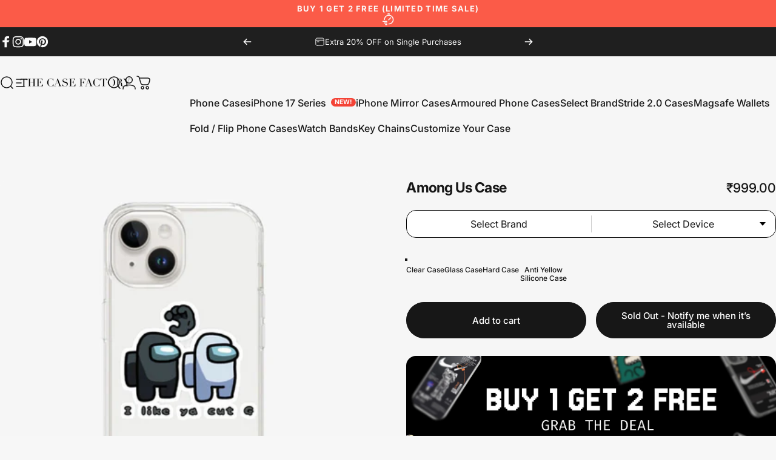

--- FILE ---
content_type: text/javascript
request_url: https://thecasefactory.in/cdn/shop/t/30/assets/dropdown.js?v=174684431909708807201769322056
body_size: 2216
content:
const selectedBrand=document.getElementById("selectedBrand"),selectedModel=document.getElementById("selectedModel"),brandList=document.getElementById("brandList"),modelList=document.getElementById("modelList"),hiddenBrand=document.getElementById("hiddenBrand"),hiddenModel=document.getElementById("hiddenModel"),brandSelector=document.getElementById("brandSelector"),modelSelector=document.getElementById("modelSelector");var models={};if(window.productData){const productTitle=window.productData.title;productTitle.includes("Case")&&!productTitle.includes("Stride")&&!productTitle.includes("Magsafe Case")&&!productTitle.includes("Z Fold")&&!productTitle.includes("Armoured Phone Case")&&!productTitle.includes("Mirror Phone Case")&&!productTitle.includes("Customized Vegan leather Case")&&!productTitle.includes("iPhone 16")&&!productTitle.includes("iPhone 17")&&!productTitle.includes("iPhone Air")&&!productTitle.includes("Crystal Clear Case | iPhone")&&!productTitle.includes("Glass Screen Protector Covered Edges")?models={Apple:["iPhone 17 Pro Max","iPhone 17 Pro","iPhone 17 Air","iPhone 17","iPhone 16 Pro Max","iPhone 16 Pro","iPhone 16 Plus","iPhone 16","iPhone 16e","iPhone 15 Pro Max","iPhone 15 Pro","iPhone 15 Plus","iPhone 15","iPhone 14 Pro Max","iPhone 14 Pro","iPhone 14 Plus","iPhone 14","iPhone 13 Pro Max","iPhone 13 Pro","iPhone 13 Mini","iPhone 13","iPhone 12 Pro Max","iPhone 12 Pro","iPhone 12 Mini","iPhone 12","iPhone 11 Pro Max","iPhone 11 Pro","iPhone 11","iPhone SE (2022)","iPhone SE (2020)","iPhone XS Max","iPhone XS","iPhone XR","iPhone X","iPhone 8 Plus","iPhone 8","iPhone 7 Plus","iPhone 7","iPhone 6s Plus","iPhone 6s","iPhone 6 Plus","iPhone 6"],Samsung:["Galaxy S25 Ultra","Galaxy S25 Plus","Galaxy S25 Edge","Galaxy S25 FE","Galaxy S25","Galaxy S24 Ultra","Galaxy S24 Plus","Galaxy S24 FE","Galaxy S24","Galaxy S23 FE","Galaxy S23 Ultra","Galaxy S23 Plus","Galaxy S23","Galaxy S22 Ultra 5G","Galaxy S22 Plus 5G","Galaxy S22 5G","Galaxy S21 FE","Galaxy S21 Ultra","Galaxy S21 Plus","Galaxy S21","Galaxy S20 Ultra","Galaxy S20 Plus","Galaxy S20 FE 5G","Galaxy S20 FE","Galaxy S20","Galaxy S10e","Galaxy S10 Plus","Galaxy S10 Lite","Galaxy S10","Galaxy S9 Plus","Galaxy S9","Galaxy S8 Plus","Galaxy S8","Galaxy Note 20 Ultra","Galaxy Note 20 5G","Galaxy Note 20","Galaxy Note 10 Plus","Galaxy Note 10 Lite","Galaxy Note 10","Galaxy Note 9","Galaxy M62","Galaxy M56","Galaxy M55","Galaxy M54 5G","Galaxy M53 5G","Galaxy M52 5G","Galaxy M51","Galaxy M40","Galaxy M35","Galaxy M34 5G","Galaxy M33 5G","Galaxy M32 5G","Galaxy M32","Galaxy M31s","Galaxy M31 Prime","Galaxy M31","Galaxy M30s","Galaxy M30","Galaxy M23 5G","Galaxy M21 2021","Galaxy M21","Galaxy M20","Galaxy M16","Galaxy M15","Galaxy M14","Galaxy M12","Galaxy M11","Galaxy M10s","Galaxy M10","Galaxy M06","Galaxy M02s","Galaxy F62","Galaxy F56 5G","Galaxy F55","Galaxy F54 5G","Galaxy F42 5G","Galaxy F41","Galaxy F34 5G","Galaxy F23 5G","Galaxy F22","Galaxy F16","Galaxy F15","Galaxy F14 5G","Galaxy F12","Galaxy F06 5G","Galaxy F02s","Galaxy A91","Galaxy A81","Galaxy A73 5G","Galaxy A72","Galaxy A71","Galaxy A70s","Galaxy A70","Galaxy A60","Galaxy A55","Galaxy A54 5G","Galaxy A53 5G","Galaxy A52s 5G","Galaxy A52 5G","Galaxy A52","Galaxy A51","Galaxy A50s","Galaxy A50","Galaxy A40s","Galaxy A40","Galaxy A36","Galaxy A35","Galaxy A34 5G","Galaxy A33 5G","Galaxy A32 5G","Galaxy A32 4G","Galaxy A31","Galaxy A30s","Galaxy A30","Galaxy A26","Galaxy A25 5G","Galaxy A23 5G","Galaxy A22 5G","Galaxy A22 4G","Galaxy A20","Galaxy A17","Galaxy A16","Galaxy A15 5G","Galaxy A14 5G","Galaxy A14 4G","Galaxy A12","Galaxy A11","Galaxy A10s","Galaxy A10","Galaxy A06","Galaxy A05s","Galaxy A04","Galaxy A03s","Galaxy A02s"],Google:["Pixel 10 Pro XL","Pixel 10 Pro","Pixel 10","Pixel 9 Pro XL","Pixel 9 Pro","Pixel 9","Pixel 9a","Pixel 8 Pro","Pixel 8","Pixel 8a","Pixel 7 Pro","Pixel 7","Pixel 7a","Pixel 6 Pro","Pixel 6","Pixel 6a"],OnePlus:["OnePlus 13T","OnePlus 13S","OnePlus 13","OnePlus 13R","OnePlus Nord 5","OnePlus Nord CE 5","OnePlus Nord 4","OnePlus Nord CE 4","OnePlus Nord CE 4 Lite 5G","OnePlus 12","OnePlus 12R","OnePlus Nord 3 5G","OnePlus Nord CE 3 5G","OnePlus Nord CE 3 Lite","OnePlus 11 5G","OnePlus 11R 5G","OnePlus Ace 2V","OnePlus Ace 2 5G","OnePlus 10T 5G","OnePlus 10R","OnePlus 10 Pro 5G","OnePlus 9RT","OnePlus 9R","OnePlus 9 Pro","OnePlus 9","OnePlus 8T","OnePlus 8 Pro","OnePlus 8","OnePlus 7T Pro","OnePlus 7T","OnePlus 7 Pro","OnePlus 7","OnePlus Nord 2T 5G","OnePlus Nord 2","OnePlus Nord","OnePlus Nord CE 2 Lite 5G","OnePlus Nord CE 2 5G","OnePlus Nord N20 5G","OnePlus Nord CE 5G","OnePlus Ace 2V","OnePlus Ace 2 5G","OnePlus Ace Racing","OnePlus Ace Pro 5G","OnePlus Ace 5G","OnePlus 6T","OnePlus 6","OnePlus 5T"],Nothing:["Phone 3A Pro","Phone 3A","Phone 3","Phone 2A Plus","Phone 2A","Phone 2","Phone 1","CMF Phone 1","CMF Phone 2 Pro"],Motorola:["Moto G86 Power 5G","Moto G85 5G","Moto G84","Moto G64","Moto G54","Moto G45","Edge 60 Ultra","Edge 60 Pro","Edge 60 Fusion","Edge 60","Edge 50 Ultra","Edge 50 Pro","Edge 50 Fusion","Edge 50","Edge 40 Neo","Edge 40","Edge 30 Ultra","Edge 30 Fusion","Edge 30"],Vivo:["X200 FE","X200 Pro","X200","X100 Pro","X100","X90 Pro","X90","X80 Pro 5G","X80 Lite","X80 5G","X70 Pro","X70","X60T","X60 Pro","X60","V50","V40e","V40 Pro","V40","V30e","V30 Pro","V30","V29e","V29 Pro","V29","V27e","V27 Pro","V27","V25e","V25 Pro 5G","V25 5G","V23e 5G","V23 Pro 5G","V23 5G","V21s","V21e","V21 5G","V21","V20 SE","V20 Pro","V20","V19","V17 Pro","V17","V15 Pro","T4X","T4","T3X","T3 Ultra","T3 Pro","T3 5G","T2X 5G (International)","T2 Pro 5G","T2 5G","T1 Pro 5G","T1 5G","S18 Pro","S18","S16e","S16 Pro","S16","S15e","S15 Pro","S12 Pro","S12","S10e","S1 Pro (International)","S1 Pro","S1","S7","Y300 Pro","Y300 Plus","Y300","Y200t","Y200e","Y200 Pro","Y200","Y100a","Y100 (International)","Y100","Y75s","Y75 5G","Y73t","Y73","Y72 5G (International)","Y70","Y56 5G","Y55 5G","Y52t","Y52 5G","Y38","Y36","Y35+ 5G","Y35","Y33s 5G","Y33e","Y30 5G","Y29 4G","Y28s","Y27","Y22s","Y22","Y18e","Y16","Y03","Z5X","Z1X","Z1 Pro"],Redmi:["Note 14 Pro Plus","Note 14 Pro","Note 14","Note 13 Pro Plus","Note 13 Pro","Note 13","Note 12 Pro Plus","Note 12 Pro","Note 12 5G","Note 12 4G","Note 11T Pro Plus","Note 11T Pro","Note 11T 5G","Note 11SE 5G (International)","Note 11S 5G","Note 11S","Note 11E Pro","Note 11 SE","Note 11 Pro+ 5G","Note 11 Pro Plus 5G (International)","Note 11 Pro 5G (International)","Note 11 Pro","Note 11 (International)","Note 11","Note 10T 5G","Note 10S","Note 10 Pro Max","Note 10 Pro","Note 10 Lite","Note 10 5G","Note 10","Note 9S","Note 9 Pro Max","Note 9 Pro 5G","Note 9 Pro","Note 9","Note 8 Pro","Note 8 (2021)","Note 8","Note 7S","Note 7 Pro","Note 7","K50i","K40 Gaming","K40","K30i 5G","K30","K20 Pro","K20","13C 5G","13 5G","12 5G","12 4G","10X 4G","9T","9 Power","7A"],Poco:["X6 Pro","X6","X5 Pro 5G","X5 5G","X5","X4 Pro 5G","X4 GT","X3 Pro","X3 NFC","X3","X2","M6 Pro 5G","M5s","M4 Pro 5G","M3 Pro 5G","M2 Pro","F6","F5 5G","F4 5G","F3 GT","F3","F1"],Xiaomi:["15 Ultra","15","14 Ultra","14","13 Pro","12X","12S Pro","12 Pro 5G","12 Lite 5G","11T Pro 5G","11T 5G","11i HyperCharge 5G","11i 5G","11 Lite NE 5G","11 Lite","Note 10 (International)","11X Pro","11X","11 Ultra","10T Pro","10T Lite 5G","10T","10i","9T Pro","9T","A3"],Realme:["14X","14 Pro Plus","14 Pro","13 Pro Plus","13 Pro","13","12X","12 Pro Plus","12 Pro","12 Plus","12","11X 5G","11 Pro+","11 Pro","11 (International)","11 5G","10 Pro Plus 5G","10 Pro 5G","GT Neo 6","GT Neo 6 SE","GT Neo 3T","GT Neo 3","GT Neo 2T","GT Neo 2","GT Neo Flash","GT 7 Pro","GT 7","GT 6T","GT 6","GT 5G","GT 2 Pro","GT 2","Narzo 70X","Narzo 70 Turbo","Narzo 70 Pro","Narzo 70","Narzo 60X 5G","Narzo 60 Pro","Narzo 60","Narzo 50 Pro","Narzo 30 5G","Narzo 20 Pro","Narzo 10","C75","C65 5G","9i 4G","9 Pro Plus 5G","9 Pro 5G","9 5G Speed Edition","9 5G","9 4G","8s 5G","8 Pro","8 5G","8","7 Pro","7","6s","6i","6 Pro","6","5s","5 Pro","5","3 Pro","X7 Pro","X7 Max 5G","X7 (International)","X50 Pro","X2 Pro","X2","X Lite","X","V60 Pro","V25","V13 5G","Q5 Pro","Q5","Q3i 5G","Q3 Pro 5G","Q3 5G","Q2 Pro (International)"],Oppo:["Reno13 Pro","Reno13","Reno12 Pro 5G","Reno12 5G","Reno11 Pro","Reno11","Reno10 Pro Plus 5G","Reno10 Pro 5G","Reno10 5G","Reno10X Zoom","Reno8 Z","Reno8 Lite","Reno8 4G","Reno8T 5G","Reno8 Pro 5G","Reno8 5G","Reno7 Z 5G","Reno7 Lite","Reno7","Reno7 Pro 5G","Reno7 5G","Reno6 Pro Plus 5G","Reno6 Pro 5G (International)","Reno6 Pro 5G","Reno6 5G","Reno5 Lite","Reno5 F","Reno5 Pro","Reno4F","Reno4 Pro","Reno4 Lite","Reno3 Pro (International)","Reno3","Reno2Z","Reno2F","Reno2","Reno Ace","Find X8 Pro","Find X8","Find N3 (Front)","Find N3 (Back)","K13","K12","K5","K3","F29 Pro","F29","F27 Pro Plus","F27 Pro","F25 Pro","F23 5G","F21s Pro 5G","F21s Pro 4G","F21 Pro 5G","F21 Pro 4G","F19 Pro Plus","F19 Pro","F19","F17 Pro","F17","F15","F11 Pro","A96 (International)","A94","A93","A91","A9 (2020)","A79","A78 5G","A74","A73 (2020)","A59","A58X","A58 (International)","A5 Pro","A5 (2020)","A3 Pro","A11X","A11","A1 Pro"],iQOO:["Z10X","Z10","Z9X","Z9S Pro","Z9S","Z9 Lite","Z9","Z7S","Z7 Pro 5G","Z7 (International)","Z7","Z6X","Z6 Pro 5G","Z6 Lite","Z6 (International)","Z6","Z5","Z3","Neo9 Pro","Neo9","Neo7 SE","Neo7 Racing","Neo6 SE","Neo 7 Pro","Neo 7","Neo 6 5G","Neo 5S","Neo 5","Neo 10R","9T 5G","9 SE 5G","9 Pro 5G","9 5G (International)","9 5G","8 5G","7 Legend 5G","7","3","13","12","11","10"]}:productTitle.includes("Stride")?models={Apple:["iPhone 17 Pro Max","iPhone 17 Pro","iPhone Air","iPhone 17","iPhone 16e","iPhone 16 Pro Max","iPhone 16 Pro","iPhone 16 Plus","iPhone 16","iPhone 15 Pro Max","iPhone 15 Pro","iPhone 15 Plus","iPhone 15","iPhone 14 Pro Max","iPhone 14 Pro","iPhone 14 Plus","iPhone 14","iPhone 13 Pro Max","iPhone 13 Pro","iPhone 13 mini","iPhone 13","iPhone 12 Pro Max","iPhone 12 Pro","iPhone 12 mini","iPhone 12"],Samsung:["Galaxy S25 Ultra","Galaxy S25 Plus","Galaxy S25","Galaxy S24 Ultra","Galaxy S24 Plus","Galaxy S24","Galaxy S23 Ultra","Galaxy S23 Plus","Galaxy S23","Galaxy S22 Plus 5G","Galaxy S22 5G","Galaxy S21 Ultra","Galaxy S21 Plus","Galaxy S21","Galaxy S20 Ultra","Galaxy S20 Plus","Galaxy Note 20 Ultra","Galaxy Note 20"],Google:["Pixel 6 Pro","Pixel 6"],OnePlus:["OnePlus Nord","OnePlus 9RT","OnePlus 9 Pro","OnePlus 9","OnePlus 8 Pro","OnePlus 8","OnePlus 7T","OnePlus 7 Pro","OnePlus 7","OnePlus 10R","OnePlus 10 Pro 5G"]}:productTitle.includes("Magsafe Case")||productTitle.includes("Mirror Phone Case")||productTitle.includes("iPhone 16")||productTitle.includes("iPhone 17")||productTitle.includes("iPhone Air")||productTitle.includes("Crystal Clear Case | iPhone")||productTitle.includes("Customized Vegan leather Case")||productTitle.includes("Glass Screen Protector Covered Edges")?models={Apple:["iPhone 17 Pro Max","iPhone 17 Pro","iPhone Air","iPhone 17","iPhone 16e","iPhone 16 Pro Max","iPhone 16 Pro","iPhone 16 Plus","iPhone 16","iPhone 15 Pro Max","iPhone 15 Pro","iPhone 15 Plus","iPhone 15","iPhone 14 Pro Max","iPhone 14 Pro","iPhone 14 Plus","iPhone 14","iPhone 13 Pro Max","iPhone 13 Pro","iPhone 13 mini","iPhone 13"]}:productTitle.includes("Samsung Z Fold")?models={Fold:["Samsung Z Fold 7","Samsung Z Fold 6","Samsung Z Fold 5","Samsung Z Fold 4"],Flip:["Samsung Z Flip 7","Samsung Z Flip 6","Samsung Z Flip 5","Samsung Z Flip 4"]}:productTitle.includes("Armoured Phone Case")&&(models={Apple:["iPhone 17 Pro Max","iPhone 17 Pro","iPhone Air","iPhone 17","iPhone 16e","iPhone 16 Pro Max","iPhone 16 Pro","iPhone 16 Plus","iPhone 16","iPhone 15 Pro Max","iPhone 15 Pro","iPhone 15 Plus","iPhone 15","iPhone 14 Pro Max","iPhone 14 Pro","iPhone 14 Plus","iPhone 14","iPhone 13 Pro Max","iPhone 13 Pro","iPhone 13 mini","iPhone 13"],Samsung:["Galaxy S25 Ultra","Galaxy S25 Plus","Galaxy S25","Galaxy S24 Ultra","Galaxy S24 Plus","Galaxy S24","Galaxy S23 Ultra","Galaxy S23 Plus","Galaxy S23"]})}function adjustFontSize(el){const length=el.textContent.length;length>26?el.style.fontSize="11px":length>20?el.style.fontSize="13px":length>15?el.style.fontSize="14px":el.style.fontSize="16px"}function populateBrands(){brandList.innerHTML="",Object.keys(models).forEach(brand=>{const item=document.createElement("div");item.className="dropdown-item",item.textContent=brand,item.onclick=e=>{e.stopPropagation(),selectedBrand.textContent=brand,adjustFontSize(selectedBrand),hiddenBrand.value=brand,selectedModel.textContent="Select Device",hiddenModel.value="",adjustFontSize(selectedModel),populateModels(brand),brandList?.classList.remove("active"),modelList?.classList.add("active"),document.querySelector(".product-form__error-message_main").style.display="none"},brandList.appendChild(item)})}function populateModels(brand){modelList.innerHTML="",models[brand].forEach(model=>{const item=document.createElement("div");item.className="dropdown-item",item.textContent=model,item.onclick=e=>{e.stopPropagation(),selectedModel.textContent=model,adjustFontSize(selectedModel),hiddenModel.value=model,document.querySelectorAll("#modelList .dropdown-item").forEach(el=>{el.classList.remove("selected")}),item.classList.add("selected"),closeDropdowns(),document.querySelector(".product-form__error-message_main").style.display="none"},modelList.appendChild(item)})}function closeDropdowns(){brandList.classList.remove("active"),modelList.classList.remove("active")}brandSelector&&brandSelector.addEventListener("click",e=>{e.stopPropagation(),brandList.classList.toggle("active"),modelList.classList.remove("active")}),modelSelector&&modelSelector.addEventListener("click",e=>{if(e.stopPropagation(),selectedBrand.textContent==="Select Brand"){brandList.classList.toggle("active");return}modelList.classList.toggle("active"),brandList.classList.remove("active")}),document.addEventListener("click",()=>{closeDropdowns()}),brandSelector&&modelSelector&&(populateBrands(),adjustFontSize(selectedBrand),adjustFontSize(selectedModel),selectedBrand.textContent!=="Select Brand"&&(populateModels(selectedBrand.textContent),selectedModel.textContent!=="Select Device"&&document.querySelectorAll("#modelList .dropdown-item").forEach(el=>{el.textContent===selectedModel.textContent&&el.classList.add("selected")})));
//# sourceMappingURL=/cdn/shop/t/30/assets/dropdown.js.map?v=174684431909708807201769322056


--- FILE ---
content_type: application/javascript
request_url: https://checkout.shopflo.co/latest/assets/page-CartWrapper-Odp2ao3B.js
body_size: 26
content:
import{j as t}from"./react-core-D_-tRjs9.js";import{z as s}from"./lib-DQDz0c06.js";import{E as f}from"./page-empty-cart-BYckcyau.js";import{C as n}from"./page-cart-DX_1hyXb.js";import"./sentry-CgLHi5HT.js";(function(){try{var e=typeof window<"u"?window:typeof global<"u"?global:typeof globalThis<"u"?globalThis:typeof self<"u"?self:{},r=new e.Error().stack;r&&(e._sentryDebugIds=e._sentryDebugIds||{},e._sentryDebugIds[r]="f11fe7f0-25c1-4fc0-a6f0-38c6082c1d8f",e._sentryDebugIdIdentifier="sentry-dbid-f11fe7f0-25c1-4fc0-a6f0-38c6082c1d8f")}catch{}})();const p=()=>{const{state:{productType:e}}=s();return(()=>{switch(e){case"EMPTY_CART":return t.jsx(f,{});case"BACKGROUND_CART":case"CART":return t.jsx(n,{});default:return t.jsx(t.Fragment,{})}})()};export{p as C};
//# sourceMappingURL=page-CartWrapper-Odp2ao3B.js.map


--- FILE ---
content_type: application/javascript
request_url: https://checkout.shopflo.co/latest/assets/sentry-CgLHi5HT.js
body_size: 44928
content:
import{r as ro}from"./react-core-D_-tRjs9.js";(function(){try{var e=typeof window<"u"?window:typeof global<"u"?global:typeof globalThis<"u"?globalThis:typeof self<"u"?self:{},t=new e.Error().stack;t&&(e._sentryDebugIds=e._sentryDebugIds||{},e._sentryDebugIds[t]="b22e92cd-f14b-4b7c-96f6-16ee49604a0e",e._sentryDebugIdIdentifier="sentry-dbid-b22e92cd-f14b-4b7c-96f6-16ee49604a0e")}catch{}})();var so=typeof window<"u"?window:typeof global<"u"?global:typeof globalThis<"u"?globalThis:typeof self<"u"?self:{};so.SENTRY_RELEASE={id:"checkout-ui-latest-a1f5ba17ee3463ac6729d348947d5093d3cd4d1c"};const h=typeof __SENTRY_DEBUG__>"u"||__SENTRY_DEBUG__,E=globalThis,ke="10.33.0";function Le(){return rn(E),E}function rn(e){const t=e.__SENTRY__=e.__SENTRY__||{};return t.version=t.version||ke,t[ke]=t[ke]||{}}function Xe(e,t,n=E){const r=n.__SENTRY__=n.__SENTRY__||{},s=r[ke]=r[ke]||{};return s[e]||(s[e]=t())}const io=["debug","info","warn","error","log","assert","trace"],oo="Sentry Logger ",Vt={};function Je(e){if(!("console"in E))return e();const t=E.console,n={},r=Object.keys(Vt);r.forEach(s=>{const i=Vt[s];n[s]=t[s],t[s]=i});try{return e()}finally{r.forEach(s=>{t[s]=n[s]})}}function ao(){Yn().enabled=!0}function co(){Yn().enabled=!1}function vs(){return Yn().enabled}function uo(...e){Vn("log",...e)}function fo(...e){Vn("warn",...e)}function lo(...e){Vn("error",...e)}function Vn(e,...t){h&&vs()&&Je(()=>{E.console[e](`${oo}[${e}]:`,...t)})}function Yn(){return h?Xe("loggerSettings",()=>({enabled:!1})):{enabled:!1}}const g={enable:ao,disable:co,isEnabled:vs,log:uo,warn:fo,error:lo},Rs=50,Oe="?",br=/\(error: (.*)\)/,Tr=/captureMessage|captureException/;function ws(...e){const t=e.sort((n,r)=>n[0]-r[0]).map(n=>n[1]);return(n,r=0,s=0)=>{const i=[],o=n.split(`
`);for(let a=r;a<o.length;a++){let c=o[a];c.length>1024&&(c=c.slice(0,1024));const u=br.test(c)?c.replace(br,"$1"):c;if(!u.match(/\S*Error: /)){for(const d of t){const f=d(u);if(f){i.push(f);break}}if(i.length>=Rs+s)break}}return mo(i.slice(s))}}function po(e){return Array.isArray(e)?ws(...e):e}function mo(e){if(!e.length)return[];const t=Array.from(e);return/sentryWrapped/.test(Pt(t).function||"")&&t.pop(),t.reverse(),Tr.test(Pt(t).function||"")&&(t.pop(),Tr.test(Pt(t).function||"")&&t.pop()),t.slice(0,Rs).map(n=>({...n,filename:n.filename||Pt(t).filename,function:n.function||Oe}))}function Pt(e){return e[e.length-1]||{}}const pn="<anonymous>";function ce(e){try{return!e||typeof e!="function"?pn:e.name||pn}catch{return pn}}function Ir(e){const t=e.exception;if(t){const n=[];try{return t.values.forEach(r=>{r.stacktrace.frames&&n.push(...r.stacktrace.frames)}),n}catch{return}}}function As(e){return"__v_isVNode"in e&&e.__v_isVNode?"[VueVNode]":"[VueViewModel]"}const $t={},vr={};function be(e,t){$t[e]=$t[e]||[],$t[e].push(t)}function Te(e,t){if(!vr[e]){vr[e]=!0;try{t()}catch(n){h&&g.error(`Error while instrumenting ${e}`,n)}}}function z(e,t){const n=e&&$t[e];if(n)for(const r of n)try{r(t)}catch(s){h&&g.error(`Error while triggering instrumentation handler.
Type: ${e}
Name: ${ce(r)}
Error:`,s)}}let mn=null;function ks(e){const t="error";be(t,e),Te(t,go)}function go(){mn=E.onerror,E.onerror=function(e,t,n,r,s){return z("error",{column:r,error:s,line:n,msg:e,url:t}),mn?mn.apply(this,arguments):!1},E.onerror.__SENTRY_INSTRUMENTED__=!0}let gn=null;function Ns(e){const t="unhandledrejection";be(t,e),Te(t,ho)}function ho(){gn=E.onunhandledrejection,E.onunhandledrejection=function(e){return z("unhandledrejection",e),gn?gn.apply(this,arguments):!0},E.onunhandledrejection.__SENTRY_INSTRUMENTED__=!0}const Cs=Object.prototype.toString;function Xn(e){switch(Cs.call(e)){case"[object Error]":case"[object Exception]":case"[object DOMException]":case"[object WebAssembly.Exception]":return!0;default:return ue(e,Error)}}function Ke(e,t){return Cs.call(e)===`[object ${t}]`}function Ps(e){return Ke(e,"ErrorEvent")}function Rr(e){return Ke(e,"DOMError")}function _o(e){return Ke(e,"DOMException")}function oe(e){return Ke(e,"String")}function Jn(e){return typeof e=="object"&&e!==null&&"__sentry_template_string__"in e&&"__sentry_template_values__"in e}function je(e){return e===null||Jn(e)||typeof e!="object"&&typeof e!="function"}function ut(e){return Ke(e,"Object")}function sn(e){return typeof Event<"u"&&ue(e,Event)}function So(e){return typeof Element<"u"&&ue(e,Element)}function yo(e){return Ke(e,"RegExp")}function Ze(e){return!!(e?.then&&typeof e.then=="function")}function Eo(e){return ut(e)&&"nativeEvent"in e&&"preventDefault"in e&&"stopPropagation"in e}function ue(e,t){try{return e instanceof t}catch{return!1}}function Os(e){return!!(typeof e=="object"&&e!==null&&(e.__isVue||e._isVue||e.__v_isVNode))}function Kn(e){return typeof Request<"u"&&ue(e,Request)}const Zn=E,bo=80;function Y(e,t={}){if(!e)return"<unknown>";try{let n=e;const r=5,s=[];let i=0,o=0;const a=" > ",c=a.length;let u;const d=Array.isArray(t)?t:t.keyAttrs,f=!Array.isArray(t)&&t.maxStringLength||bo;for(;n&&i++<r&&(u=To(n,d),!(u==="html"||i>1&&o+s.length*c+u.length>=f));)s.push(u),o+=u.length,n=n.parentNode;return s.reverse().join(a)}catch{return"<unknown>"}}function To(e,t){const n=e,r=[];if(!n?.tagName)return"";if(Zn.HTMLElement&&n instanceof HTMLElement&&n.dataset){if(n.dataset.sentryComponent)return n.dataset.sentryComponent;if(n.dataset.sentryElement)return n.dataset.sentryElement}r.push(n.tagName.toLowerCase());const s=t?.length?t.filter(o=>n.getAttribute(o)).map(o=>[o,n.getAttribute(o)]):null;if(s?.length)s.forEach(o=>{r.push(`[${o[0]}="${o[1]}"]`)});else{n.id&&r.push(`#${n.id}`);const o=n.className;if(o&&oe(o)){const a=o.split(/\s+/);for(const c of a)r.push(`.${c}`)}}const i=["aria-label","type","name","title","alt"];for(const o of i){const a=n.getAttribute(o);a&&r.push(`[${o}="${a}"]`)}return r.join("")}function gt(){try{return Zn.document.location.href}catch{return""}}function xs(e){if(!Zn.HTMLElement)return null;let t=e;const n=5;for(let r=0;r<n;r++){if(!t)return null;if(t instanceof HTMLElement){if(t.dataset.sentryComponent)return t.dataset.sentryComponent;if(t.dataset.sentryElement)return t.dataset.sentryElement}t=t.parentNode}return null}function B(e,t,n){if(!(t in e))return;const r=e[t];if(typeof r!="function")return;const s=n(r);typeof s=="function"&&Ls(s,r);try{e[t]=s}catch{h&&g.log(`Failed to replace method "${t}" in object`,e)}}function j(e,t,n){try{Object.defineProperty(e,t,{value:n,writable:!0,configurable:!0})}catch{h&&g.log(`Failed to add non-enumerable property "${t}" to object`,e)}}function Ls(e,t){try{const n=t.prototype||{};e.prototype=t.prototype=n,j(e,"__sentry_original__",t)}catch{}}function Qn(e){return e.__sentry_original__}function Ms(e){if(Xn(e))return{message:e.message,name:e.name,stack:e.stack,...Ar(e)};if(sn(e)){const t={type:e.type,target:wr(e.target),currentTarget:wr(e.currentTarget),...Ar(e)};return typeof CustomEvent<"u"&&ue(e,CustomEvent)&&(t.detail=e.detail),t}else return e}function wr(e){try{return So(e)?Y(e):Object.prototype.toString.call(e)}catch{return"<unknown>"}}function Ar(e){if(typeof e=="object"&&e!==null){const t={};for(const n in e)Object.prototype.hasOwnProperty.call(e,n)&&(t[n]=e[n]);return t}else return{}}function Io(e){const t=Object.keys(Ms(e));return t.sort(),t[0]?t.join(", "):"[object has no keys]"}let Fe;function ht(e){if(Fe!==void 0)return Fe?Fe(e):e();const t=Symbol.for("__SENTRY_SAFE_RANDOM_ID_WRAPPER__"),n=E;return t in n&&typeof n[t]=="function"?(Fe=n[t],Fe(e)):(Fe=null,e())}function ge(){return ht(()=>Math.random())}function _t(){return ht(()=>Date.now())}function An(e,t=0){return typeof e!="string"||t===0||e.length<=t?e:`${e.slice(0,t)}...`}function kr(e,t){if(!Array.isArray(e))return"";const n=[];for(let r=0;r<e.length;r++){const s=e[r];try{Os(s)?n.push(As(s)):n.push(String(s))}catch{n.push("[value cannot be serialized]")}}return n.join(t)}function Ft(e,t,n=!1){return oe(e)?yo(t)?t.test(e):oe(t)?n?e===t:e.includes(t):!1:!1}function he(e,t=[],n=!1){return t.some(r=>Ft(e,r,n))}function vo(){const e=E;return e.crypto||e.msCrypto}let hn;function Ro(){return ge()*16}function V(e=vo()){try{if(e?.randomUUID)return ht(()=>e.randomUUID()).replace(/-/g,"")}catch{}return hn||(hn="10000000100040008000"+1e11),hn.replace(/[018]/g,t=>(t^(Ro()&15)>>t/4).toString(16))}function Ds(e){return e.exception?.values?.[0]}function Ae(e){const{message:t,event_id:n}=e;if(t)return t;const r=Ds(e);return r?r.type&&r.value?`${r.type}: ${r.value}`:r.type||r.value||n||"<unknown>":n||"<unknown>"}function kn(e,t,n){const r=e.exception=e.exception||{},s=r.values=r.values||[],i=s[0]=s[0]||{};i.value||(i.value=t||""),i.type||(i.type="Error")}function qe(e,t){const n=Ds(e);if(!n)return;const r={type:"generic",handled:!0},s=n.mechanism;if(n.mechanism={...r,...s,...t},t&&"data"in t){const i={...s?.data,...t.data};n.mechanism.data=i}}function Nr(e){if(wo(e))return!0;try{j(e,"__sentry_captured__",!0)}catch{}return!1}function wo(e){try{return e.__sentry_captured__}catch{}}const $s=1e3;function Me(){return _t()/$s}function Ao(){const{performance:e}=E;if(!e?.now||!e.timeOrigin)return Me;const t=e.timeOrigin;return()=>(t+ht(()=>e.now()))/$s}let Cr;function O(){return(Cr??(Cr=Ao()))()}let _n=null;function ko(){const{performance:e}=E;if(!e?.now)return;const t=3e5,n=ht(()=>e.now()),r=_t(),s=e.timeOrigin;if(typeof s=="number"&&Math.abs(s+n-r)<t)return s;const i=e.timing?.navigationStart;return typeof i=="number"&&Math.abs(i+n-r)<t?i:r-n}function q(){return _n===null&&(_n=ko()),_n}function No(e){const t=O(),n={sid:V(),init:!0,timestamp:t,started:t,duration:0,status:"ok",errors:0,ignoreDuration:!1,toJSON:()=>Po(n)};return e&&We(n,e),n}function We(e,t={}){if(t.user&&(!e.ipAddress&&t.user.ip_address&&(e.ipAddress=t.user.ip_address),!e.did&&!t.did&&(e.did=t.user.id||t.user.email||t.user.username)),e.timestamp=t.timestamp||O(),t.abnormal_mechanism&&(e.abnormal_mechanism=t.abnormal_mechanism),t.ignoreDuration&&(e.ignoreDuration=t.ignoreDuration),t.sid&&(e.sid=t.sid.length===32?t.sid:V()),t.init!==void 0&&(e.init=t.init),!e.did&&t.did&&(e.did=`${t.did}`),typeof t.started=="number"&&(e.started=t.started),e.ignoreDuration)e.duration=void 0;else if(typeof t.duration=="number")e.duration=t.duration;else{const n=e.timestamp-e.started;e.duration=n>=0?n:0}t.release&&(e.release=t.release),t.environment&&(e.environment=t.environment),!e.ipAddress&&t.ipAddress&&(e.ipAddress=t.ipAddress),!e.userAgent&&t.userAgent&&(e.userAgent=t.userAgent),typeof t.errors=="number"&&(e.errors=t.errors),t.status&&(e.status=t.status)}function Co(e,t){let n={};e.status==="ok"&&(n={status:"exited"}),We(e,n)}function Po(e){return{sid:`${e.sid}`,init:e.init,started:new Date(e.started*1e3).toISOString(),timestamp:new Date(e.timestamp*1e3).toISOString(),status:e.status,errors:e.errors,did:typeof e.did=="number"||typeof e.did=="string"?`${e.did}`:void 0,duration:e.duration,abnormal_mechanism:e.abnormal_mechanism,attrs:{release:e.release,environment:e.environment,ip_address:e.ipAddress,user_agent:e.userAgent}}}function St(e,t,n=2){if(!t||typeof t!="object"||n<=0)return t;if(e&&Object.keys(t).length===0)return e;const r={...e};for(const s in t)Object.prototype.hasOwnProperty.call(t,s)&&(r[s]=St(r[s],t[s],n-1));return r}function de(){return V()}function ae(){return V().substring(16)}const Nn="_sentrySpan";function Ge(e,t){t?j(e,Nn,t):delete e[Nn]}function Yt(e){return e[Nn]}const Oo=100;class fe{constructor(){this._notifyingListeners=!1,this._scopeListeners=[],this._eventProcessors=[],this._breadcrumbs=[],this._attachments=[],this._user={},this._tags={},this._attributes={},this._extra={},this._contexts={},this._sdkProcessingMetadata={},this._propagationContext={traceId:de(),sampleRand:ge()}}clone(){const t=new fe;return t._breadcrumbs=[...this._breadcrumbs],t._tags={...this._tags},t._attributes={...this._attributes},t._extra={...this._extra},t._contexts={...this._contexts},this._contexts.flags&&(t._contexts.flags={values:[...this._contexts.flags.values]}),t._user=this._user,t._level=this._level,t._session=this._session,t._transactionName=this._transactionName,t._fingerprint=this._fingerprint,t._eventProcessors=[...this._eventProcessors],t._attachments=[...this._attachments],t._sdkProcessingMetadata={...this._sdkProcessingMetadata},t._propagationContext={...this._propagationContext},t._client=this._client,t._lastEventId=this._lastEventId,Ge(t,Yt(this)),t}setClient(t){this._client=t}setLastEventId(t){this._lastEventId=t}getClient(){return this._client}lastEventId(){return this._lastEventId}addScopeListener(t){this._scopeListeners.push(t)}addEventProcessor(t){return this._eventProcessors.push(t),this}setUser(t){return this._user=t||{email:void 0,id:void 0,ip_address:void 0,username:void 0},this._session&&We(this._session,{user:t}),this._notifyScopeListeners(),this}getUser(){return this._user}setTags(t){return this._tags={...this._tags,...t},this._notifyScopeListeners(),this}setTag(t,n){return this.setTags({[t]:n})}setAttributes(t){return this._attributes={...this._attributes,...t},this._notifyScopeListeners(),this}setAttribute(t,n){return this.setAttributes({[t]:n})}removeAttribute(t){return t in this._attributes&&(delete this._attributes[t],this._notifyScopeListeners()),this}setExtras(t){return this._extra={...this._extra,...t},this._notifyScopeListeners(),this}setExtra(t,n){return this._extra={...this._extra,[t]:n},this._notifyScopeListeners(),this}setFingerprint(t){return this._fingerprint=t,this._notifyScopeListeners(),this}setLevel(t){return this._level=t,this._notifyScopeListeners(),this}setTransactionName(t){return this._transactionName=t,this._notifyScopeListeners(),this}setContext(t,n){return n===null?delete this._contexts[t]:this._contexts[t]=n,this._notifyScopeListeners(),this}setSession(t){return t?this._session=t:delete this._session,this._notifyScopeListeners(),this}getSession(){return this._session}update(t){if(!t)return this;const n=typeof t=="function"?t(this):t,r=n instanceof fe?n.getScopeData():ut(n)?t:void 0,{tags:s,attributes:i,extra:o,user:a,contexts:c,level:u,fingerprint:d=[],propagationContext:f}=r||{};return this._tags={...this._tags,...s},this._attributes={...this._attributes,...i},this._extra={...this._extra,...o},this._contexts={...this._contexts,...c},a&&Object.keys(a).length&&(this._user=a),u&&(this._level=u),d.length&&(this._fingerprint=d),f&&(this._propagationContext=f),this}clear(){return this._breadcrumbs=[],this._tags={},this._attributes={},this._extra={},this._user={},this._contexts={},this._level=void 0,this._transactionName=void 0,this._fingerprint=void 0,this._session=void 0,Ge(this,void 0),this._attachments=[],this.setPropagationContext({traceId:de(),sampleRand:ge()}),this._notifyScopeListeners(),this}addBreadcrumb(t,n){const r=typeof n=="number"?n:Oo;if(r<=0)return this;const s={timestamp:Me(),...t,message:t.message?An(t.message,2048):t.message};return this._breadcrumbs.push(s),this._breadcrumbs.length>r&&(this._breadcrumbs=this._breadcrumbs.slice(-r),this._client?.recordDroppedEvent("buffer_overflow","log_item")),this._notifyScopeListeners(),this}getLastBreadcrumb(){return this._breadcrumbs[this._breadcrumbs.length-1]}clearBreadcrumbs(){return this._breadcrumbs=[],this._notifyScopeListeners(),this}addAttachment(t){return this._attachments.push(t),this}clearAttachments(){return this._attachments=[],this}getScopeData(){return{breadcrumbs:this._breadcrumbs,attachments:this._attachments,contexts:this._contexts,tags:this._tags,attributes:this._attributes,extra:this._extra,user:this._user,level:this._level,fingerprint:this._fingerprint||[],eventProcessors:this._eventProcessors,propagationContext:this._propagationContext,sdkProcessingMetadata:this._sdkProcessingMetadata,transactionName:this._transactionName,span:Yt(this)}}setSDKProcessingMetadata(t){return this._sdkProcessingMetadata=St(this._sdkProcessingMetadata,t,2),this}setPropagationContext(t){return this._propagationContext=t,this}getPropagationContext(){return this._propagationContext}captureException(t,n){const r=n?.event_id||V();if(!this._client)return h&&g.warn("No client configured on scope - will not capture exception!"),r;const s=new Error("Sentry syntheticException");return this._client.captureException(t,{originalException:t,syntheticException:s,...n,event_id:r},this),r}captureMessage(t,n,r){const s=r?.event_id||V();if(!this._client)return h&&g.warn("No client configured on scope - will not capture message!"),s;const i=r?.syntheticException??new Error(t);return this._client.captureMessage(t,n,{originalException:t,syntheticException:i,...r,event_id:s},this),s}captureEvent(t,n){const r=n?.event_id||V();return this._client?(this._client.captureEvent(t,{...n,event_id:r},this),r):(h&&g.warn("No client configured on scope - will not capture event!"),r)}_notifyScopeListeners(){this._notifyingListeners||(this._notifyingListeners=!0,this._scopeListeners.forEach(t=>{t(this)}),this._notifyingListeners=!1)}}function xo(){return Xe("defaultCurrentScope",()=>new fe)}function Lo(){return Xe("defaultIsolationScope",()=>new fe)}class Mo{constructor(t,n){let r;t?r=t:r=new fe;let s;n?s=n:s=new fe,this._stack=[{scope:r}],this._isolationScope=s}withScope(t){const n=this._pushScope();let r;try{r=t(n)}catch(s){throw this._popScope(),s}return Ze(r)?r.then(s=>(this._popScope(),s),s=>{throw this._popScope(),s}):(this._popScope(),r)}getClient(){return this.getStackTop().client}getScope(){return this.getStackTop().scope}getIsolationScope(){return this._isolationScope}getStackTop(){return this._stack[this._stack.length-1]}_pushScope(){const t=this.getScope().clone();return this._stack.push({client:this.getClient(),scope:t}),t}_popScope(){return this._stack.length<=1?!1:!!this._stack.pop()}}function ze(){const e=Le(),t=rn(e);return t.stack=t.stack||new Mo(xo(),Lo())}function Do(e){return ze().withScope(e)}function $o(e,t){const n=ze();return n.withScope(()=>(n.getStackTop().scope=e,t(e)))}function Pr(e){return ze().withScope(()=>e(ze().getIsolationScope()))}function Fo(){return{withIsolationScope:Pr,withScope:Do,withSetScope:$o,withSetIsolationScope:(e,t)=>Pr(t),getCurrentScope:()=>ze().getScope(),getIsolationScope:()=>ze().getIsolationScope()}}function Qe(e){const t=rn(e);return t.acs?t.acs:Fo()}function A(){const e=Le();return Qe(e).getCurrentScope()}function ne(){const e=Le();return Qe(e).getIsolationScope()}function Ho(){return Xe("globalScope",()=>new fe)}function on(...e){const t=Le(),n=Qe(t);if(e.length===2){const[r,s]=e;return r?n.withSetScope(r,s):n.withScope(s)}return n.withScope(e[0])}function w(){return A().getClient()}function Uo(e){const t=e.getPropagationContext(),{traceId:n,parentSpanId:r,propagationSpanId:s}=t,i={trace_id:n,span_id:s||ae()};return r&&(i.parent_span_id=r),i}const te="sentry.source",er="sentry.sample_rate",Fs="sentry.previous_trace_sample_rate",le="sentry.op",C="sentry.origin",dt="sentry.idle_span_finish_reason",yt="sentry.measurement_unit",Et="sentry.measurement_value",Or="sentry.custom_span_name",tr="sentry.profile_id",et="sentry.exclusive_time",Bo="sentry.link.type",jo=0,nr=1,N=2;function qo(e){if(e<400&&e>=100)return{code:nr};if(e>=400&&e<500)switch(e){case 401:return{code:N,message:"unauthenticated"};case 403:return{code:N,message:"permission_denied"};case 404:return{code:N,message:"not_found"};case 409:return{code:N,message:"already_exists"};case 413:return{code:N,message:"failed_precondition"};case 429:return{code:N,message:"resource_exhausted"};case 499:return{code:N,message:"cancelled"};default:return{code:N,message:"invalid_argument"}}if(e>=500&&e<600)switch(e){case 501:return{code:N,message:"unimplemented"};case 503:return{code:N,message:"unavailable"};case 504:return{code:N,message:"deadline_exceeded"};default:return{code:N,message:"internal_error"}}return{code:N,message:"internal_error"}}function Hs(e,t){e.setAttribute("http.response.status_code",t);const n=qo(t);n.message!=="unknown_error"&&e.setStatus(n)}const Us="_sentryScope",Bs="_sentryIsolationScope";function Wo(e){try{const t=E.WeakRef;if(typeof t=="function")return new t(e)}catch{}return e}function Go(e){if(e){if(typeof e=="object"&&"deref"in e&&typeof e.deref=="function")try{return e.deref()}catch{return}return e}}function zo(e,t,n){e&&(j(e,Bs,Wo(n)),j(e,Us,t))}function Xt(e){const t=e;return{scope:t[Us],isolationScope:Go(t[Bs])}}const rr="sentry-",Vo=/^sentry-/,Yo=8192;function js(e){const t=Jo(e);if(!t)return;const n=Object.entries(t).reduce((r,[s,i])=>{if(s.match(Vo)){const o=s.slice(rr.length);r[o]=i}return r},{});if(Object.keys(n).length>0)return n}function Xo(e){if(!e)return;const t=Object.entries(e).reduce((n,[r,s])=>(s&&(n[`${rr}${r}`]=s),n),{});return Ko(t)}function Jo(e){if(!(!e||!oe(e)&&!Array.isArray(e)))return Array.isArray(e)?e.reduce((t,n)=>{const r=xr(n);return Object.entries(r).forEach(([s,i])=>{t[s]=i}),t},{}):xr(e)}function xr(e){return e.split(",").map(t=>{const n=t.indexOf("=");if(n===-1)return[];const r=t.slice(0,n),s=t.slice(n+1);return[r,s].map(i=>{try{return decodeURIComponent(i.trim())}catch{return}})}).reduce((t,[n,r])=>(n&&r&&(t[n]=r),t),{})}function Ko(e){if(Object.keys(e).length!==0)return Object.entries(e).reduce((t,[n,r],s)=>{const i=`${encodeURIComponent(n)}=${encodeURIComponent(r)}`,o=s===0?i:`${t},${i}`;return o.length>Yo?(h&&g.warn(`Not adding key: ${n} with val: ${r} to baggage header due to exceeding baggage size limits.`),t):o},"")}const Zo=/^o(\d+)\./,Qo=/^(?:(\w+):)\/\/(?:(\w+)(?::(\w+)?)?@)((?:\[[:.%\w]+\]|[\w.-]+))(?::(\d+))?\/(.+)/;function ea(e){return e==="http"||e==="https"}function tt(e,t=!1){const{host:n,path:r,pass:s,port:i,projectId:o,protocol:a,publicKey:c}=e;return`${a}://${c}${t&&s?`:${s}`:""}@${n}${i?`:${i}`:""}/${r&&`${r}/`}${o}`}function ta(e){const t=Qo.exec(e);if(!t){Je(()=>{console.error(`Invalid Sentry Dsn: ${e}`)});return}const[n,r,s="",i="",o="",a=""]=t.slice(1);let c="",u=a;const d=u.split("/");if(d.length>1&&(c=d.slice(0,-1).join("/"),u=d.pop()),u){const f=u.match(/^\d+/);f&&(u=f[0])}return qs({host:i,pass:s,path:c,projectId:u,port:o,protocol:n,publicKey:r})}function qs(e){return{protocol:e.protocol,publicKey:e.publicKey||"",pass:e.pass||"",host:e.host,port:e.port||"",path:e.path||"",projectId:e.projectId}}function na(e){if(!h)return!0;const{port:t,projectId:n,protocol:r}=e;return["protocol","publicKey","host","projectId"].find(o=>e[o]?!1:(g.error(`Invalid Sentry Dsn: ${o} missing`),!0))?!1:n.match(/^\d+$/)?ea(r)?t&&isNaN(parseInt(t,10))?(g.error(`Invalid Sentry Dsn: Invalid port ${t}`),!1):!0:(g.error(`Invalid Sentry Dsn: Invalid protocol ${r}`),!1):(g.error(`Invalid Sentry Dsn: Invalid projectId ${n}`),!1)}function ra(e){return e.match(Zo)?.[1]}function sa(e){const t=e.getOptions(),{host:n}=e.getDsn()||{};let r;return t.orgId?r=String(t.orgId):n&&(r=ra(n)),r}function ia(e){const t=typeof e=="string"?ta(e):qs(e);if(!(!t||!na(t)))return t}function ft(e){if(typeof e=="boolean")return Number(e);const t=typeof e=="string"?parseFloat(e):e;if(!(typeof t!="number"||isNaN(t)||t<0||t>1))return t}const Ws=new RegExp("^[ \\t]*([0-9a-f]{32})?-?([0-9a-f]{16})?-?([01])?[ \\t]*$");function oa(e){if(!e)return;const t=e.match(Ws);if(!t)return;let n;return t[3]==="1"?n=!0:t[3]==="0"&&(n=!1),{traceId:t[1],parentSampled:n,parentSpanId:t[2]}}function aa(e,t){const n=oa(e),r=js(t);if(!n?.traceId)return{traceId:de(),sampleRand:ge()};const s=ca(n,r);r&&(r.sample_rand=s.toString());const{traceId:i,parentSpanId:o,parentSampled:a}=n;return{traceId:i,parentSpanId:o,sampled:a,dsc:r||{},sampleRand:s}}function Gs(e=de(),t=ae(),n){let r="";return n!==void 0&&(r=n?"-1":"-0"),`${e}-${t}${r}`}function zs(e=de(),t=ae(),n){return`00-${e}-${t}-${n?"01":"00"}`}function ca(e,t){const n=ft(t?.sample_rand);if(n!==void 0)return n;const r=ft(t?.sample_rate);return r&&e?.parentSampled!==void 0?e.parentSampled?ge()*r:r+ge()*(1-r):ge()}const Vs=0,sr=1;let Lr=!1;function ua(e){const{spanId:t,traceId:n}=e.spanContext(),{data:r,op:s,parent_span_id:i,status:o,origin:a,links:c}=v(e);return{parent_span_id:i,span_id:t,trace_id:n,data:r,op:s,status:o,origin:a,links:c}}function da(e){const{spanId:t,traceId:n,isRemote:r}=e.spanContext(),s=r?t:v(e).parent_span_id,i=Xt(e).scope,o=r?i?.getPropagationContext().propagationSpanId||ae():t;return{parent_span_id:s,span_id:o,trace_id:n}}function fa(e){const{traceId:t,spanId:n}=e.spanContext(),r=Ie(e);return Gs(t,n,r)}function la(e){const{traceId:t,spanId:n}=e.spanContext(),r=Ie(e);return zs(t,n,r)}function Ys(e){if(e&&e.length>0)return e.map(({context:{spanId:t,traceId:n,traceFlags:r,...s},attributes:i})=>({span_id:t,trace_id:n,sampled:r===sr,attributes:i,...s}))}function Ne(e){return typeof e=="number"?Mr(e):Array.isArray(e)?e[0]+e[1]/1e9:e instanceof Date?Mr(e.getTime()):O()}function Mr(e){return e>9999999999?e/1e3:e}function v(e){if(ma(e))return e.getSpanJSON();const{spanId:t,traceId:n}=e.spanContext();if(pa(e)){const{attributes:r,startTime:s,name:i,endTime:o,status:a,links:c}=e,u="parentSpanId"in e?e.parentSpanId:"parentSpanContext"in e?e.parentSpanContext?.spanId:void 0;return{span_id:t,trace_id:n,data:r,description:i,parent_span_id:u,start_timestamp:Ne(s),timestamp:Ne(o)||void 0,status:Xs(a),op:r[le],origin:r[C],links:Ys(c)}}return{span_id:t,trace_id:n,start_timestamp:0,data:{}}}function pa(e){const t=e;return!!t.attributes&&!!t.startTime&&!!t.name&&!!t.endTime&&!!t.status}function ma(e){return typeof e.getSpanJSON=="function"}function Ie(e){const{traceFlags:t}=e.spanContext();return t===sr}function Xs(e){if(!(!e||e.code===jo))return e.code===nr?"ok":e.message||"internal_error"}const Ce="_sentryChildSpans",Cn="_sentryRootSpan";function Js(e,t){const n=e[Cn]||e;j(t,Cn,n),e[Ce]?e[Ce].add(t):j(e,Ce,new Set([t]))}function ga(e,t){e[Ce]&&e[Ce].delete(t)}function Ht(e){const t=new Set;function n(r){if(!t.has(r)&&Ie(r)){t.add(r);const s=r[Ce]?Array.from(r[Ce]):[];for(const i of s)n(i)}}return n(e),Array.from(t)}function D(e){return e[Cn]||e}function W(){const e=Le(),t=Qe(e);return t.getActiveSpan?t.getActiveSpan():Yt(A())}function Pn(){Lr||(Je(()=>{console.warn("[Sentry] Returning null from `beforeSendSpan` is disallowed. To drop certain spans, configure the respective integrations directly or use `ignoreSpans`.")}),Lr=!0)}let Dr=!1;function ha(){if(Dr)return;function e(){const t=W(),n=t&&D(t);if(n){const r="internal_error";h&&g.log(`[Tracing] Root span: ${r} -> Global error occurred`),n.setStatus({code:N,message:r})}}e.tag="sentry_tracingErrorCallback",Dr=!0,ks(e),Ns(e)}function Z(e){if(typeof __SENTRY_TRACING__=="boolean"&&!__SENTRY_TRACING__)return!1;const t=e||w()?.getOptions();return!!t&&(t.tracesSampleRate!=null||!!t.tracesSampler)}function $r(e){g.log(`Ignoring span ${e.op} - ${e.description} because it matches \`ignoreSpans\`.`)}function Jt(e,t){if(!t?.length||!e.description)return!1;for(const n of t){if(Sa(n)){if(Ft(e.description,n))return h&&$r(e),!0;continue}if(!n.name&&!n.op)continue;const r=n.name?Ft(e.description,n.name):!0,s=n.op?e.op&&Ft(e.op,n.op):!0;if(r&&s)return h&&$r(e),!0}return!1}function _a(e,t){const n=t.parent_span_id,r=t.span_id;if(n)for(const s of e)s.parent_span_id===r&&(s.parent_span_id=n)}function Sa(e){return typeof e=="string"||e instanceof RegExp}const ir="production",Ks="_frozenDsc";function Ut(e,t){j(e,Ks,t)}function Zs(e,t){const n=t.getOptions(),{publicKey:r}=t.getDsn()||{},s={environment:n.environment||ir,release:n.release,public_key:r,trace_id:e,org_id:sa(t)};return t.emit("createDsc",s),s}function Qs(e,t){const n=t.getPropagationContext();return n.dsc||Zs(n.traceId,e)}function Se(e){const t=w();if(!t)return{};const n=D(e),r=v(n),s=r.data,i=n.spanContext().traceState,o=i?.get("sentry.sample_rate")??s[er]??s[Fs];function a(m){return(typeof o=="number"||typeof o=="string")&&(m.sample_rate=`${o}`),m}const c=n[Ks];if(c)return a(c);const u=i?.get("sentry.dsc"),d=u&&js(u);if(d)return a(d);const f=Zs(e.spanContext().traceId,t),p=s[te],l=r.description;return p!=="url"&&l&&(f.transaction=l),Z()&&(f.sampled=String(Ie(n)),f.sample_rand=i?.get("sentry.sample_rand")??Xt(n).scope?.getPropagationContext().sampleRand.toString()),a(f),t.emit("createDsc",f,n),f}class ye{constructor(t={}){this._traceId=t.traceId||de(),this._spanId=t.spanId||ae()}spanContext(){return{spanId:this._spanId,traceId:this._traceId,traceFlags:Vs}}end(t){}setAttribute(t,n){return this}setAttributes(t){return this}setStatus(t){return this}updateName(t){return this}isRecording(){return!1}addEvent(t,n,r){return this}addLink(t){return this}addLinks(t){return this}recordException(t,n){}}function ie(e,t=100,n=1/0){try{return On("",e,t,n)}catch(r){return{ERROR:`**non-serializable** (${r})`}}}function ei(e,t=3,n=100*1024){const r=ie(e,t);return Ta(r)>n?ei(e,t-1,n):r}function On(e,t,n=1/0,r=1/0,s=Ia()){const[i,o]=s;if(t==null||["boolean","string"].includes(typeof t)||typeof t=="number"&&Number.isFinite(t))return t;const a=ya(e,t);if(!a.startsWith("[object "))return a;if(t.__sentry_skip_normalization__)return t;const c=typeof t.__sentry_override_normalization_depth__=="number"?t.__sentry_override_normalization_depth__:n;if(c===0)return a.replace("object ","");if(i(t))return"[Circular ~]";const u=t;if(u&&typeof u.toJSON=="function")try{const l=u.toJSON();return On("",l,c-1,r,s)}catch{}const d=Array.isArray(t)?[]:{};let f=0;const p=Ms(t);for(const l in p){if(!Object.prototype.hasOwnProperty.call(p,l))continue;if(f>=r){d[l]="[MaxProperties ~]";break}const m=p[l];d[l]=On(l,m,c-1,r,s),f++}return o(t),d}function ya(e,t){try{if(e==="domain"&&t&&typeof t=="object"&&t._events)return"[Domain]";if(e==="domainEmitter")return"[DomainEmitter]";if(typeof global<"u"&&t===global)return"[Global]";if(typeof window<"u"&&t===window)return"[Window]";if(typeof document<"u"&&t===document)return"[Document]";if(Os(t))return As(t);if(Eo(t))return"[SyntheticEvent]";if(typeof t=="number"&&!Number.isFinite(t))return`[${t}]`;if(typeof t=="function")return`[Function: ${ce(t)}]`;if(typeof t=="symbol")return`[${String(t)}]`;if(typeof t=="bigint")return`[BigInt: ${String(t)}]`;const n=Ea(t);return/^HTML(\w*)Element$/.test(n)?`[HTMLElement: ${n}]`:`[object ${n}]`}catch(n){return`**non-serializable** (${n})`}}function Ea(e){const t=Object.getPrototypeOf(e);return t?.constructor?t.constructor.name:"null prototype"}function ba(e){return~-encodeURI(e).split(/%..|./).length}function Ta(e){return ba(JSON.stringify(e))}function Ia(){const e=new WeakSet;function t(r){return e.has(r)?!0:(e.add(r),!1)}function n(r){e.delete(r)}return[t,n]}function De(e,t=[]){return[e,t]}function va(e,t){const[n,r]=e;return[n,[...r,t]]}function Fr(e,t){const n=e[1];for(const r of n){const s=r[0].type;if(t(r,s))return!0}return!1}function xn(e){const t=rn(E);return t.encodePolyfill?t.encodePolyfill(e):new TextEncoder().encode(e)}function Ra(e){const[t,n]=e;let r=JSON.stringify(t);function s(i){typeof r=="string"?r=typeof i=="string"?r+i:[xn(r),i]:r.push(typeof i=="string"?xn(i):i)}for(const i of n){const[o,a]=i;if(s(`
${JSON.stringify(o)}
`),typeof a=="string"||a instanceof Uint8Array)s(a);else{let c;try{c=JSON.stringify(a)}catch{c=JSON.stringify(ie(a))}s(c)}}return typeof r=="string"?r:wa(r)}function wa(e){const t=e.reduce((s,i)=>s+i.length,0),n=new Uint8Array(t);let r=0;for(const s of e)n.set(s,r),r+=s.length;return n}function Aa(e){return[{type:"span"},e]}function ka(e){const t=typeof e.data=="string"?xn(e.data):e.data;return[{type:"attachment",length:t.length,filename:e.filename,content_type:e.contentType,attachment_type:e.attachmentType},t]}const Na={session:"session",sessions:"session",attachment:"attachment",transaction:"transaction",event:"error",client_report:"internal",user_report:"default",profile:"profile",profile_chunk:"profile",replay_event:"replay",replay_recording:"replay",check_in:"monitor",feedback:"feedback",span:"span",raw_security:"security",log:"log_item",metric:"metric",trace_metric:"metric"};function Hr(e){return Na[e]}function ti(e){if(!e?.sdk)return;const{name:t,version:n}=e.sdk;return{name:t,version:n}}function Ca(e,t,n,r){const s=e.sdkProcessingMetadata?.dynamicSamplingContext;return{event_id:e.event_id,sent_at:new Date().toISOString(),...t&&{sdk:t},...!!n&&r&&{dsn:tt(r)},...s&&{trace:s}}}function Pa(e,t){if(!t)return e;const n=e.sdk||{};return e.sdk={...n,name:n.name||t.name,version:n.version||t.version,integrations:[...e.sdk?.integrations||[],...t.integrations||[]],packages:[...e.sdk?.packages||[],...t.packages||[]],settings:e.sdk?.settings||t.settings?{...e.sdk?.settings,...t.settings}:void 0},e}function Oa(e,t,n,r){const s=ti(n),i={sent_at:new Date().toISOString(),...s&&{sdk:s},...!!r&&t&&{dsn:tt(t)}},o="aggregates"in e?[{type:"sessions"},e]:[{type:"session"},e.toJSON()];return De(i,[o])}function xa(e,t,n,r){const s=ti(n),i=e.type&&e.type!=="replay_event"?e.type:"event";Pa(e,n?.sdk);const o=Ca(e,s,r,t);return delete e.sdkProcessingMetadata,De(o,[[{type:i},e]])}function La(e,t){function n(l){return!!l.trace_id&&!!l.public_key}const r=Se(e[0]),s=t?.getDsn(),i=t?.getOptions().tunnel,o={sent_at:new Date().toISOString(),...n(r)&&{trace:r},...!!i&&s&&{dsn:tt(s)}},{beforeSendSpan:a,ignoreSpans:c}=t?.getOptions()||{},u=c?.length?e.filter(l=>!Jt(v(l),c)):e,d=e.length-u.length;d&&t?.recordDroppedEvent("before_send","span",d);const f=a?l=>{const m=v(l),_=a(m);return _||(Pn(),m)}:v,p=[];for(const l of u){const m=f(l);m&&p.push(Aa(m))}return De(o,p)}function Ma(e){if(!h)return;const{description:t="< unknown name >",op:n="< unknown op >",parent_span_id:r}=v(e),{spanId:s}=e.spanContext(),i=Ie(e),o=D(e),a=o===e,c=`[Tracing] Starting ${i?"sampled":"unsampled"} ${a?"root ":""}span`,u=[`op: ${n}`,`name: ${t}`,`ID: ${s}`];if(r&&u.push(`parent ID: ${r}`),!a){const{op:d,description:f}=v(o);u.push(`root ID: ${o.spanContext().spanId}`),d&&u.push(`root op: ${d}`),f&&u.push(`root description: ${f}`)}g.log(`${c}
  ${u.join(`
  `)}`)}function Da(e){if(!h)return;const{description:t="< unknown name >",op:n="< unknown op >"}=v(e),{spanId:r}=e.spanContext(),i=D(e)===e,o=`[Tracing] Finishing "${n}" ${i?"root ":""}span "${t}" with ID ${r}`;g.log(o)}function $a(e,t,n,r=W()){const s=r&&D(r);s&&(h&&g.log(`[Measurement] Setting measurement on root span: ${e} = ${t} ${n}`),s.addEvent(e,{[Et]:t,[yt]:n}))}function Ur(e){if(!e||e.length===0)return;const t={};return e.forEach(n=>{const r=n.attributes||{},s=r[yt],i=r[Et];typeof s=="string"&&typeof i=="number"&&(t[n.name]={value:i,unit:s})}),t}const Br=1e3;class an{constructor(t={}){this._traceId=t.traceId||de(),this._spanId=t.spanId||ae(),this._startTime=t.startTimestamp||O(),this._links=t.links,this._attributes={},this.setAttributes({[C]:"manual",[le]:t.op,...t.attributes}),this._name=t.name,t.parentSpanId&&(this._parentSpanId=t.parentSpanId),"sampled"in t&&(this._sampled=t.sampled),t.endTimestamp&&(this._endTime=t.endTimestamp),this._events=[],this._isStandaloneSpan=t.isStandalone,this._endTime&&this._onSpanEnded()}addLink(t){return this._links?this._links.push(t):this._links=[t],this}addLinks(t){return this._links?this._links.push(...t):this._links=t,this}recordException(t,n){}spanContext(){const{_spanId:t,_traceId:n,_sampled:r}=this;return{spanId:t,traceId:n,traceFlags:r?sr:Vs}}setAttribute(t,n){return n===void 0?delete this._attributes[t]:this._attributes[t]=n,this}setAttributes(t){return Object.keys(t).forEach(n=>this.setAttribute(n,t[n])),this}updateStartTime(t){this._startTime=Ne(t)}setStatus(t){return this._status=t,this}updateName(t){return this._name=t,this.setAttribute(te,"custom"),this}end(t){this._endTime||(this._endTime=Ne(t),Da(this),this._onSpanEnded())}getSpanJSON(){return{data:this._attributes,description:this._name,op:this._attributes[le],parent_span_id:this._parentSpanId,span_id:this._spanId,start_timestamp:this._startTime,status:Xs(this._status),timestamp:this._endTime,trace_id:this._traceId,origin:this._attributes[C],profile_id:this._attributes[tr],exclusive_time:this._attributes[et],measurements:Ur(this._events),is_segment:this._isStandaloneSpan&&D(this)===this||void 0,segment_id:this._isStandaloneSpan?D(this).spanContext().spanId:void 0,links:Ys(this._links)}}isRecording(){return!this._endTime&&!!this._sampled}addEvent(t,n,r){h&&g.log("[Tracing] Adding an event to span:",t);const s=jr(n)?n:r||O(),i=jr(n)?{}:n||{},o={name:t,time:Ne(s),attributes:i};return this._events.push(o),this}isStandaloneSpan(){return!!this._isStandaloneSpan}_onSpanEnded(){const t=w();if(t&&t.emit("spanEnd",this),!(this._isStandaloneSpan||this===D(this)))return;if(this._isStandaloneSpan){this._sampled?Ha(La([this],t)):(h&&g.log("[Tracing] Discarding standalone span because its trace was not chosen to be sampled."),t&&t.recordDroppedEvent("sample_rate","span"));return}const r=this._convertSpanToTransaction();r&&(Xt(this).scope||A()).captureEvent(r)}_convertSpanToTransaction(){if(!qr(v(this)))return;this._name||(h&&g.warn("Transaction has no name, falling back to `<unlabeled transaction>`."),this._name="<unlabeled transaction>");const{scope:t,isolationScope:n}=Xt(this),r=t?.getScopeData().sdkProcessingMetadata?.normalizedRequest;if(this._sampled!==!0)return;const i=Ht(this).filter(d=>d!==this&&!Fa(d)).map(d=>v(d)).filter(qr),o=this._attributes[te];delete this._attributes[Or],i.forEach(d=>{delete d.data[Or]});const a={contexts:{trace:ua(this)},spans:i.length>Br?i.sort((d,f)=>d.start_timestamp-f.start_timestamp).slice(0,Br):i,start_timestamp:this._startTime,timestamp:this._endTime,transaction:this._name,type:"transaction",sdkProcessingMetadata:{capturedSpanScope:t,capturedSpanIsolationScope:n,dynamicSamplingContext:Se(this)},request:r,...o&&{transaction_info:{source:o}}},c=Ur(this._events);return c&&Object.keys(c).length&&(h&&g.log("[Measurements] Adding measurements to transaction event",JSON.stringify(c,void 0,2)),a.measurements=c),a}}function jr(e){return e&&typeof e=="number"||e instanceof Date||Array.isArray(e)}function qr(e){return!!e.start_timestamp&&!!e.timestamp&&!!e.span_id&&!!e.trace_id}function Fa(e){return e instanceof an&&e.isStandaloneSpan()}function Ha(e){const t=w();if(!t)return;const n=e[1];if(!n||n.length===0){t.recordDroppedEvent("before_send","span");return}t.sendEnvelope(e)}function Ua(e,t,n=()=>{},r=()=>{}){let s;try{s=e()}catch(i){throw t(i),n(),i}return Ba(s,t,n,r)}function Ba(e,t,n,r){return Ze(e)?e.then(s=>(n(),r(s),s),s=>{throw t(s),n(),s}):(n(),r(e),e)}function ja(e,t,n){if(!Z(e))return[!1];let r,s;typeof e.tracesSampler=="function"?(s=e.tracesSampler({...t,inheritOrSampleWith:a=>typeof t.parentSampleRate=="number"?t.parentSampleRate:typeof t.parentSampled=="boolean"?Number(t.parentSampled):a}),r=!0):t.parentSampled!==void 0?s=t.parentSampled:typeof e.tracesSampleRate<"u"&&(s=e.tracesSampleRate,r=!0);const i=ft(s);if(i===void 0)return h&&g.warn(`[Tracing] Discarding root span because of invalid sample rate. Sample rate must be a boolean or a number between 0 and 1. Got ${JSON.stringify(s)} of type ${JSON.stringify(typeof s)}.`),[!1];if(!i)return h&&g.log(`[Tracing] Discarding transaction because ${typeof e.tracesSampler=="function"?"tracesSampler returned 0 or false":"a negative sampling decision was inherited or tracesSampleRate is set to 0"}`),[!1,i,r];const o=n<i;return o||h&&g.log(`[Tracing] Discarding transaction because it's not included in the random sample (sampling rate = ${Number(s)})`),[o,i,r]}const ni="__SENTRY_SUPPRESS_TRACING__";function qa(e,t){const n=ar();if(n.startSpan)return n.startSpan(e,t);const r=si(e),{forceTransaction:s,parentSpan:i,scope:o}=e,a=o?.clone();return on(a,()=>Ga(i)(()=>{const u=A(),d=ii(u,i),p=e.onlyIfParent&&!d?new ye:ri({parentSpan:d,spanArguments:r,forceTransaction:s,scope:u});return Ge(u,p),Ua(()=>t(p),()=>{const{status:l}=v(p);p.isRecording()&&(!l||l==="ok")&&p.setStatus({code:N,message:"internal_error"})},()=>{p.end()})}))}function nt(e){const t=ar();if(t.startInactiveSpan)return t.startInactiveSpan(e);const n=si(e),{forceTransaction:r,parentSpan:s}=e;return(e.scope?o=>on(e.scope,o):s!==void 0?o=>or(s,o):o=>o())(()=>{const o=A(),a=ii(o,s);return e.onlyIfParent&&!a?new ye:ri({parentSpan:a,spanArguments:n,forceTransaction:r,scope:o})})}function or(e,t){const n=ar();return n.withActiveSpan?n.withActiveSpan(e,t):on(r=>(Ge(r,e||void 0),t(r)))}function ri({parentSpan:e,spanArguments:t,forceTransaction:n,scope:r}){if(!Z()){const o=new ye;if(n||!e){const a={sampled:"false",sample_rate:"0",transaction:t.name,...Se(o)};Ut(o,a)}return o}const s=ne();let i;if(e&&!n)i=Wa(e,r,t),Js(e,i);else if(e){const o=Se(e),{traceId:a,spanId:c}=e.spanContext(),u=Ie(e);i=Wr({traceId:a,parentSpanId:c,...t},r,u),Ut(i,o)}else{const{traceId:o,dsc:a,parentSpanId:c,sampled:u}={...s.getPropagationContext(),...r.getPropagationContext()};i=Wr({traceId:o,parentSpanId:c,...t},r,u),a&&Ut(i,a)}return Ma(i),zo(i,r,s),i}function si(e){const n={isStandalone:(e.experimental||{}).standalone,...e};if(e.startTime){const r={...n};return r.startTimestamp=Ne(e.startTime),delete r.startTime,r}return n}function ar(){const e=Le();return Qe(e)}function Wr(e,t,n){const r=w(),s=r?.getOptions()||{},{name:i=""}=e,o={spanAttributes:{...e.attributes},spanName:i,parentSampled:n};r?.emit("beforeSampling",o,{decision:!1});const a=o.parentSampled??n,c=o.spanAttributes,u=t.getPropagationContext(),[d,f,p]=t.getScopeData().sdkProcessingMetadata[ni]?[!1]:ja(s,{name:i,parentSampled:a,attributes:c,parentSampleRate:ft(u.dsc?.sample_rate)},u.sampleRand),l=new an({...e,attributes:{[te]:"custom",[er]:f!==void 0&&p?f:void 0,...c},sampled:d});return!d&&r&&(h&&g.log("[Tracing] Discarding root span because its trace was not chosen to be sampled."),r.recordDroppedEvent("sample_rate","transaction")),r&&r.emit("spanStart",l),l}function Wa(e,t,n){const{spanId:r,traceId:s}=e.spanContext(),i=t.getScopeData().sdkProcessingMetadata[ni]?!1:Ie(e),o=i?new an({...n,parentSpanId:r,traceId:s,sampled:i}):new ye({traceId:s});Js(e,o);const a=w();return a&&(a.emit("spanStart",o),n.endTimestamp&&a.emit("spanEnd",o)),o}function ii(e,t){if(t)return t;if(t===null)return;const n=Yt(e);if(!n)return;const r=w();return(r?r.getOptions():{}).parentSpanIsAlwaysRootSpan?D(n):n}function Ga(e){return e!==void 0?t=>or(e,t):t=>t()}const Bt={idleTimeout:1e3,finalTimeout:3e4,childSpanTimeout:15e3},za="heartbeatFailed",Va="idleTimeout",Ya="finalTimeout",Xa="externalFinish";function oi(e,t={}){const n=new Map;let r=!1,s,i=Xa,o=!t.disableAutoFinish;const a=[],{idleTimeout:c=Bt.idleTimeout,finalTimeout:u=Bt.finalTimeout,childSpanTimeout:d=Bt.childSpanTimeout,beforeSpanEnd:f,trimIdleSpanEndTimestamp:p=!0}=t,l=w();if(!l||!Z()){const I=new ye,P={sample_rate:"0",sampled:"false",...Se(I)};return Ut(I,P),I}const m=A(),_=W(),S=Ja(e);S.end=new Proxy(S.end,{apply(I,P,$e){if(f&&f(S),P instanceof ye)return;const[Ct,...Q]=$e,it=Ct||O(),re=Ne(it),x=Ht(S).filter(T=>T!==S),ve=v(S);if(!x.length||!p)return Nt(re),Reflect.apply(I,P,[re,...Q]);const ee=l.getOptions().ignoreSpans,pe=x?.reduce((T,M)=>{const U=v(M);return!U.timestamp||ee&&Jt(U,ee)?T:T?Math.max(T,U.timestamp):U.timestamp},void 0),R=ve.start_timestamp,L=Math.min(R?R+u/1e3:1/0,Math.max(R||-1/0,Math.min(re,pe||1/0)));return Nt(L),Reflect.apply(I,P,[L,...Q])}});function $(){s&&(clearTimeout(s),s=void 0)}function H(I){$(),s=setTimeout(()=>{!r&&n.size===0&&o&&(i=Va,S.end(I))},c)}function kt(I){s=setTimeout(()=>{!r&&o&&(i=za,S.end(I))},d)}function fn(I){$(),n.set(I,!0);const P=O();kt(P+d/1e3)}function ln(I){if(n.has(I)&&n.delete(I),n.size===0){const P=O();H(P+c/1e3)}}function Nt(I){r=!0,n.clear(),a.forEach(x=>x()),Ge(m,_);const P=v(S),{start_timestamp:$e}=P;if(!$e)return;P.data[dt]||S.setAttribute(dt,i);const Q=P.status;(!Q||Q==="unknown")&&S.setStatus({code:nr}),g.log(`[Tracing] Idle span "${P.op}" finished`);const it=Ht(S).filter(x=>x!==S);let re=0;it.forEach(x=>{x.isRecording()&&(x.setStatus({code:N,message:"cancelled"}),x.end(I),h&&g.log("[Tracing] Cancelling span since span ended early",JSON.stringify(x,void 0,2)));const ve=v(x),{timestamp:ee=0,start_timestamp:pe=0}=ve,R=pe<=I,L=(u+c)/1e3,T=ee-pe<=L;if(h){const M=JSON.stringify(x,void 0,2);R?T||g.log("[Tracing] Discarding span since it finished after idle span final timeout",M):g.log("[Tracing] Discarding span since it happened after idle span was finished",M)}(!T||!R)&&(ga(S,x),re++)}),re>0&&S.setAttribute("sentry.idle_span_discarded_spans",re)}return a.push(l.on("spanStart",I=>{if(r||I===S||v(I).timestamp||I instanceof an&&I.isStandaloneSpan())return;Ht(S).includes(I)&&fn(I.spanContext().spanId)})),a.push(l.on("spanEnd",I=>{r||ln(I.spanContext().spanId)})),a.push(l.on("idleSpanEnableAutoFinish",I=>{I===S&&(o=!0,H(),n.size&&kt())})),t.disableAutoFinish||H(),setTimeout(()=>{r||(S.setStatus({code:N,message:"deadline_exceeded"}),i=Ya,S.end())},u),S}function Ja(e){const t=nt(e);return Ge(A(),t),h&&g.log("[Tracing] Started span is an idle span"),t}const Sn=0,Gr=1,zr=2;function cn(e){return new lt(t=>{t(e)})}function cr(e){return new lt((t,n)=>{n(e)})}class lt{constructor(t){this._state=Sn,this._handlers=[],this._runExecutor(t)}then(t,n){return new lt((r,s)=>{this._handlers.push([!1,i=>{if(!t)r(i);else try{r(t(i))}catch(o){s(o)}},i=>{if(!n)s(i);else try{r(n(i))}catch(o){s(o)}}]),this._executeHandlers()})}catch(t){return this.then(n=>n,t)}finally(t){return new lt((n,r)=>{let s,i;return this.then(o=>{i=!1,s=o,t&&t()},o=>{i=!0,s=o,t&&t()}).then(()=>{if(i){r(s);return}n(s)})})}_executeHandlers(){if(this._state===Sn)return;const t=this._handlers.slice();this._handlers=[],t.forEach(n=>{n[0]||(this._state===Gr&&n[1](this._value),this._state===zr&&n[2](this._value),n[0]=!0)})}_runExecutor(t){const n=(i,o)=>{if(this._state===Sn){if(Ze(o)){o.then(r,s);return}this._state=i,this._value=o,this._executeHandlers()}},r=i=>{n(Gr,i)},s=i=>{n(zr,i)};try{t(r,s)}catch(i){s(i)}}}function Ka(e,t,n,r=0){try{const s=Ln(t,n,e,r);return Ze(s)?s:cn(s)}catch(s){return cr(s)}}function Ln(e,t,n,r){const s=n[r];if(!e||!s)return e;const i=s({...e},t);return h&&i===null&&g.log(`Event processor "${s.id||"?"}" dropped event`),Ze(i)?i.then(o=>Ln(o,t,n,r+1)):Ln(i,t,n,r+1)}let we,Vr,Yr,me;function Za(e){const t=E._sentryDebugIds,n=E._debugIds;if(!t&&!n)return{};const r=t?Object.keys(t):[],s=n?Object.keys(n):[];if(me&&r.length===Vr&&s.length===Yr)return me;Vr=r.length,Yr=s.length,me={},we||(we={});const i=(o,a)=>{for(const c of o){const u=a[c],d=we?.[c];if(d&&me&&u)me[d[0]]=u,we&&(we[c]=[d[0],u]);else if(u){const f=e(c);for(let p=f.length-1;p>=0;p--){const m=f[p]?.filename;if(m&&me&&we){me[m]=u,we[c]=[m,u];break}}}}};return t&&i(r,t),n&&i(s,n),me}function Qa(e,t){const{fingerprint:n,span:r,breadcrumbs:s,sdkProcessingMetadata:i}=t;tc(e,t),r&&sc(e,r),ic(e,n),nc(e,s),rc(e,i)}function Xr(e,t){const{extra:n,tags:r,attributes:s,user:i,contexts:o,level:a,sdkProcessingMetadata:c,breadcrumbs:u,fingerprint:d,eventProcessors:f,attachments:p,propagationContext:l,transactionName:m,span:_}=t;at(e,"extra",n),at(e,"tags",r),at(e,"attributes",s),at(e,"user",i),at(e,"contexts",o),e.sdkProcessingMetadata=St(e.sdkProcessingMetadata,c,2),a&&(e.level=a),m&&(e.transactionName=m),_&&(e.span=_),u.length&&(e.breadcrumbs=[...e.breadcrumbs,...u]),d.length&&(e.fingerprint=[...e.fingerprint,...d]),f.length&&(e.eventProcessors=[...e.eventProcessors,...f]),p.length&&(e.attachments=[...e.attachments,...p]),e.propagationContext={...e.propagationContext,...l}}function at(e,t,n){e[t]=St(e[t],n,1)}function ec(e,t){const n=Ho().getScopeData();return e&&Xr(n,e.getScopeData()),t&&Xr(n,t.getScopeData()),n}function tc(e,t){const{extra:n,tags:r,user:s,contexts:i,level:o,transactionName:a}=t;Object.keys(n).length&&(e.extra={...n,...e.extra}),Object.keys(r).length&&(e.tags={...r,...e.tags}),Object.keys(s).length&&(e.user={...s,...e.user}),Object.keys(i).length&&(e.contexts={...i,...e.contexts}),o&&(e.level=o),a&&e.type!=="transaction"&&(e.transaction=a)}function nc(e,t){const n=[...e.breadcrumbs||[],...t];e.breadcrumbs=n.length?n:void 0}function rc(e,t){e.sdkProcessingMetadata={...e.sdkProcessingMetadata,...t}}function sc(e,t){e.contexts={trace:da(t),...e.contexts},e.sdkProcessingMetadata={dynamicSamplingContext:Se(t),...e.sdkProcessingMetadata};const n=D(t),r=v(n).description;r&&!e.transaction&&e.type==="transaction"&&(e.transaction=r)}function ic(e,t){e.fingerprint=e.fingerprint?Array.isArray(e.fingerprint)?e.fingerprint:[e.fingerprint]:[],t&&(e.fingerprint=e.fingerprint.concat(t)),e.fingerprint.length||delete e.fingerprint}function oc(e,t,n,r,s,i){const{normalizeDepth:o=3,normalizeMaxBreadth:a=1e3}=e,c={...t,event_id:t.event_id||n.event_id||V(),timestamp:t.timestamp||Me()},u=n.integrations||e.integrations.map(S=>S.name);ac(c,e),dc(c,u),s&&s.emit("applyFrameMetadata",t),t.type===void 0&&cc(c,e.stackParser);const d=lc(r,n.captureContext);n.mechanism&&qe(c,n.mechanism);const f=s?s.getEventProcessors():[],p=ec(i,d),l=[...n.attachments||[],...p.attachments];l.length&&(n.attachments=l),Qa(c,p);const m=[...f,...p.eventProcessors];return Ka(m,c,n).then(S=>(S&&uc(S),typeof o=="number"&&o>0?fc(S,o,a):S))}function ac(e,t){const{environment:n,release:r,dist:s,maxValueLength:i}=t;e.environment=e.environment||n||ir,!e.release&&r&&(e.release=r),!e.dist&&s&&(e.dist=s);const o=e.request;o?.url&&i&&(o.url=An(o.url,i)),i&&e.exception?.values?.forEach(a=>{a.value&&(a.value=An(a.value,i))})}function cc(e,t){const n=Za(t);e.exception?.values?.forEach(r=>{r.stacktrace?.frames?.forEach(s=>{s.filename&&(s.debug_id=n[s.filename])})})}function uc(e){const t={};if(e.exception?.values?.forEach(r=>{r.stacktrace?.frames?.forEach(s=>{s.debug_id&&(s.abs_path?t[s.abs_path]=s.debug_id:s.filename&&(t[s.filename]=s.debug_id),delete s.debug_id)})}),Object.keys(t).length===0)return;e.debug_meta=e.debug_meta||{},e.debug_meta.images=e.debug_meta.images||[];const n=e.debug_meta.images;Object.entries(t).forEach(([r,s])=>{n.push({type:"sourcemap",code_file:r,debug_id:s})})}function dc(e,t){t.length>0&&(e.sdk=e.sdk||{},e.sdk.integrations=[...e.sdk.integrations||[],...t])}function fc(e,t,n){if(!e)return null;const r={...e,...e.breadcrumbs&&{breadcrumbs:e.breadcrumbs.map(s=>({...s,...s.data&&{data:ie(s.data,t,n)}}))},...e.user&&{user:ie(e.user,t,n)},...e.contexts&&{contexts:ie(e.contexts,t,n)},...e.extra&&{extra:ie(e.extra,t,n)}};return e.contexts?.trace&&r.contexts&&(r.contexts.trace=e.contexts.trace,e.contexts.trace.data&&(r.contexts.trace.data=ie(e.contexts.trace.data,t,n))),e.spans&&(r.spans=e.spans.map(s=>({...s,...s.data&&{data:ie(s.data,t,n)}}))),e.contexts?.flags&&r.contexts&&(r.contexts.flags=ie(e.contexts.flags,3,n)),r}function lc(e,t){if(!t)return e;const n=e?e.clone():new fe;return n.update(t),n}function pc(e,t){return A().captureException(e,void 0)}function ai(e,t){return A().captureEvent(e,t)}function mc(e,t){ne().setContext(e,t)}function Vl(e){ne().setTags(e)}function Yl(e){ne().setUser(e)}function gc(){const e=w();return e?.getOptions().enabled!==!1&&!!e?.getTransport()}function Jr(e){const t=ne(),n=A(),{userAgent:r}=E.navigator||{},s=No({user:n.getUser()||t.getUser(),...r&&{userAgent:r},...e}),i=t.getSession();return i?.status==="ok"&&We(i,{status:"exited"}),ci(),t.setSession(s),s}function ci(){const e=ne(),n=A().getSession()||e.getSession();n&&Co(n),ui(),e.setSession()}function ui(){const e=ne(),t=w(),n=e.getSession();n&&t&&t.captureSession(n)}function Kr(e=!1){if(e){ci();return}ui()}const hc="7";function _c(e){const t=e.protocol?`${e.protocol}:`:"",n=e.port?`:${e.port}`:"";return`${t}//${e.host}${n}${e.path?`/${e.path}`:""}/api/`}function Sc(e){return`${_c(e)}${e.projectId}/envelope/`}function yc(e,t){const n={sentry_version:hc};return e.publicKey&&(n.sentry_key=e.publicKey),t&&(n.sentry_client=`${t.name}/${t.version}`),new URLSearchParams(n).toString()}function Ec(e,t,n){return t||`${Sc(e)}?${yc(e,n)}`}const Zr=[];function bc(e){const t={};return e.forEach(n=>{const{name:r}=n,s=t[r];s&&!s.isDefaultInstance&&n.isDefaultInstance||(t[r]=n)}),Object.values(t)}function Tc(e){const t=e.defaultIntegrations||[],n=e.integrations;t.forEach(s=>{s.isDefaultInstance=!0});let r;if(Array.isArray(n))r=[...t,...n];else if(typeof n=="function"){const s=n(t);r=Array.isArray(s)?s:[s]}else r=t;return bc(r)}function Ic(e,t){const n={};return t.forEach(r=>{r&&di(e,r,n)}),n}function Qr(e,t){for(const n of t)n?.afterAllSetup&&n.afterAllSetup(e)}function di(e,t,n){if(n[t.name]){h&&g.log(`Integration skipped because it was already installed: ${t.name}`);return}if(n[t.name]=t,!Zr.includes(t.name)&&typeof t.setupOnce=="function"&&(t.setupOnce(),Zr.push(t.name)),t.setup&&typeof t.setup=="function"&&t.setup(e),typeof t.preprocessEvent=="function"){const r=t.preprocessEvent.bind(t);e.on("preprocessEvent",(s,i)=>r(s,i,e))}if(typeof t.processEvent=="function"){const r=t.processEvent.bind(t),s=Object.assign((i,o)=>r(i,o,e),{id:t.name});e.addEventProcessor(s)}h&&g.log(`Integration installed: ${t.name}`)}function vc(e){return[{type:"log",item_count:e.length,content_type:"application/vnd.sentry.items.log+json"},{items:e}]}function Rc(e,t,n,r){const s={};return t?.sdk&&(s.sdk={name:t.sdk.name,version:t.sdk.version}),n&&r&&(s.dsn=tt(r)),De(s,[vc(e)])}function fi(e,t){const n=t??wc(e)??[];if(n.length===0)return;const r=e.getOptions(),s=Rc(n,r._metadata,r.tunnel,e.getDsn());li().set(e,[]),e.emit("flushLogs"),e.sendEnvelope(s)}function wc(e){return li().get(e)}function li(){return Xe("clientToLogBufferMap",()=>new WeakMap)}function Ac(e){return[{type:"trace_metric",item_count:e.length,content_type:"application/vnd.sentry.items.trace-metric+json"},{items:e}]}function kc(e,t,n,r){const s={};return t?.sdk&&(s.sdk={name:t.sdk.name,version:t.sdk.version}),n&&r&&(s.dsn=tt(r)),De(s,[Ac(e)])}function pi(e,t){const n=t??Nc(e)??[];if(n.length===0)return;const r=e.getOptions(),s=kc(n,r._metadata,r.tunnel,e.getDsn());mi().set(e,[]),e.emit("flushMetrics"),e.sendEnvelope(s)}function Nc(e){return mi().get(e)}function mi(){return Xe("clientToMetricBufferMap",()=>new WeakMap)}const ur=Symbol.for("SentryBufferFullError");function dr(e=100){const t=new Set;function n(){return t.size<e}function r(o){t.delete(o)}function s(o){if(!n())return cr(ur);const a=o();return t.add(a),a.then(()=>r(a),()=>r(a)),a}function i(o){if(!t.size)return cn(!0);const a=Promise.allSettled(Array.from(t)).then(()=>!0);if(!o)return a;const c=[a,new Promise(u=>setTimeout(()=>u(!1),o))];return Promise.race(c)}return{get $(){return Array.from(t)},add:s,drain:i}}const Cc=60*1e3;function Pc(e,t=_t()){const n=parseInt(`${e}`,10);if(!isNaN(n))return n*1e3;const r=Date.parse(`${e}`);return isNaN(r)?Cc:r-t}function Oc(e,t){return e[t]||e.all||0}function xc(e,t,n=_t()){return Oc(e,t)>n}function Lc(e,{statusCode:t,headers:n},r=_t()){const s={...e},i=n?.["x-sentry-rate-limits"],o=n?.["retry-after"];if(i)for(const a of i.trim().split(",")){const[c,u,,,d]=a.split(":",5),f=parseInt(c,10),p=(isNaN(f)?60:f)*1e3;if(!u)s.all=r+p;else for(const l of u.split(";"))l==="metric_bucket"?(!d||d.split(";").includes("custom"))&&(s[l]=r+p):s[l]=r+p}else o?s.all=r+Pc(o,r):t===429&&(s.all=r+60*1e3);return s}const gi=64;function Mc(e,t,n=dr(e.bufferSize||gi)){let r={};const s=o=>n.drain(o);function i(o){const a=[];if(Fr(o,(f,p)=>{const l=Hr(p);xc(r,l)?e.recordDroppedEvent("ratelimit_backoff",l):a.push(f)}),a.length===0)return Promise.resolve({});const c=De(o[0],a),u=f=>{Fr(c,(p,l)=>{e.recordDroppedEvent(f,Hr(l))})},d=()=>t({body:Ra(c)}).then(f=>(f.statusCode!==void 0&&(f.statusCode<200||f.statusCode>=300)&&h&&g.warn(`Sentry responded with status code ${f.statusCode} to sent event.`),r=Lc(r,f),f),f=>{throw u("network_error"),h&&g.error("Encountered error running transport request:",f),f});return n.add(d).then(f=>f,f=>{if(f===ur)return h&&g.error("Skipped sending event because buffer is full."),u("queue_overflow"),Promise.resolve({});throw f})}return{send:i,flush:s}}function Dc(e,t,n){const r=[{type:"client_report"},{timestamp:Me(),discarded_events:e}];return De(t?{dsn:t}:{},[r])}function hi(e){const t=[];e.message&&t.push(e.message);try{const n=e.exception.values[e.exception.values.length-1];n?.value&&(t.push(n.value),n.type&&t.push(`${n.type}: ${n.value}`))}catch{}return t}function $c(e){const{trace_id:t,parent_span_id:n,span_id:r,status:s,origin:i,data:o,op:a}=e.contexts?.trace??{};return{data:o??{},description:e.transaction,op:a,parent_span_id:n,span_id:r??"",start_timestamp:e.start_timestamp??0,status:s,timestamp:e.timestamp,trace_id:t??"",origin:i,profile_id:o?.[tr],exclusive_time:o?.[et],measurements:e.measurements,is_segment:!0}}function Fc(e){return{type:"transaction",timestamp:e.timestamp,start_timestamp:e.start_timestamp,transaction:e.description,contexts:{trace:{trace_id:e.trace_id,span_id:e.span_id,parent_span_id:e.parent_span_id,op:e.op,status:e.status,origin:e.origin,data:{...e.data,...e.profile_id&&{[tr]:e.profile_id},...e.exclusive_time&&{[et]:e.exclusive_time}}}},measurements:e.measurements}}const es="Not capturing exception because it's already been captured.",ts="Discarded session because of missing or non-string release",_i=Symbol.for("SentryInternalError"),Si=Symbol.for("SentryDoNotSendEventError"),Hc=5e3;function jt(e){return{message:e,[_i]:!0}}function yn(e){return{message:e,[Si]:!0}}function ns(e){return!!e&&typeof e=="object"&&_i in e}function rs(e){return!!e&&typeof e=="object"&&Si in e}function ss(e,t,n,r,s){let i=0,o,a=!1;e.on(n,()=>{i=0,clearTimeout(o),a=!1}),e.on(t,c=>{i+=r(c),i>=8e5?s(e):a||(a=!0,o=setTimeout(()=>{s(e)},Hc))}),e.on("flush",()=>{s(e)})}class Uc{constructor(t){if(this._options=t,this._integrations={},this._numProcessing=0,this._outcomes={},this._hooks={},this._eventProcessors=[],this._promiseBuffer=dr(t.transportOptions?.bufferSize??gi),t.dsn?this._dsn=ia(t.dsn):h&&g.warn("No DSN provided, client will not send events."),this._dsn){const r=Ec(this._dsn,t.tunnel,t._metadata?t._metadata.sdk:void 0);this._transport=t.transport({tunnel:this._options.tunnel,recordDroppedEvent:this.recordDroppedEvent.bind(this),...t.transportOptions,url:r})}this._options.enableLogs=this._options.enableLogs??this._options._experiments?.enableLogs,this._options.enableLogs&&ss(this,"afterCaptureLog","flushLogs",Wc,fi),(this._options.enableMetrics??this._options._experiments?.enableMetrics??!0)&&ss(this,"afterCaptureMetric","flushMetrics",qc,pi)}captureException(t,n,r){const s=V();if(Nr(t))return h&&g.log(es),s;const i={event_id:s,...n};return this._process(()=>this.eventFromException(t,i).then(o=>this._captureEvent(o,i,r)).then(o=>o),"error"),i.event_id}captureMessage(t,n,r,s){const i={event_id:V(),...r},o=Jn(t)?t:String(t),a=je(t),c=a?this.eventFromMessage(o,n,i):this.eventFromException(t,i);return this._process(()=>c.then(u=>this._captureEvent(u,i,s)),a?"unknown":"error"),i.event_id}captureEvent(t,n,r){const s=V();if(n?.originalException&&Nr(n.originalException))return h&&g.log(es),s;const i={event_id:s,...n},o=t.sdkProcessingMetadata||{},a=o.capturedSpanScope,c=o.capturedSpanIsolationScope,u=is(t.type);return this._process(()=>this._captureEvent(t,i,a||r,c),u),i.event_id}captureSession(t){this.sendSession(t),We(t,{init:!1})}getDsn(){return this._dsn}getOptions(){return this._options}getSdkMetadata(){return this._options._metadata}getTransport(){return this._transport}async flush(t){const n=this._transport;if(!n)return!0;this.emit("flush");const r=await this._isClientDoneProcessing(t),s=await n.flush(t);return r&&s}async close(t){const n=await this.flush(t);return this.getOptions().enabled=!1,this.emit("close"),n}getEventProcessors(){return this._eventProcessors}addEventProcessor(t){this._eventProcessors.push(t)}init(){(this._isEnabled()||this._options.integrations.some(({name:t})=>t.startsWith("Spotlight")))&&this._setupIntegrations()}getIntegrationByName(t){return this._integrations[t]}addIntegration(t){const n=this._integrations[t.name];di(this,t,this._integrations),n||Qr(this,[t])}sendEvent(t,n={}){this.emit("beforeSendEvent",t,n);let r=xa(t,this._dsn,this._options._metadata,this._options.tunnel);for(const s of n.attachments||[])r=va(r,ka(s));this.sendEnvelope(r).then(s=>this.emit("afterSendEvent",t,s))}sendSession(t){const{release:n,environment:r=ir}=this._options;if("aggregates"in t){const i=t.attrs||{};if(!i.release&&!n){h&&g.warn(ts);return}i.release=i.release||n,i.environment=i.environment||r,t.attrs=i}else{if(!t.release&&!n){h&&g.warn(ts);return}t.release=t.release||n,t.environment=t.environment||r}this.emit("beforeSendSession",t);const s=Oa(t,this._dsn,this._options._metadata,this._options.tunnel);this.sendEnvelope(s)}recordDroppedEvent(t,n,r=1){if(this._options.sendClientReports){const s=`${t}:${n}`;h&&g.log(`Recording outcome: "${s}"${r>1?` (${r} times)`:""}`),this._outcomes[s]=(this._outcomes[s]||0)+r}}on(t,n){const r=this._hooks[t]=this._hooks[t]||new Set,s=(...i)=>n(...i);return r.add(s),()=>{r.delete(s)}}emit(t,...n){const r=this._hooks[t];r&&r.forEach(s=>s(...n))}async sendEnvelope(t){if(this.emit("beforeEnvelope",t),this._isEnabled()&&this._transport)try{return await this._transport.send(t)}catch(n){return h&&g.error("Error while sending envelope:",n),{}}return h&&g.error("Transport disabled"),{}}_setupIntegrations(){const{integrations:t}=this._options;this._integrations=Ic(this,t),Qr(this,t)}_updateSessionFromEvent(t,n){let r=n.level==="fatal",s=!1;const i=n.exception?.values;if(i){s=!0,r=!1;for(const c of i)if(c.mechanism?.handled===!1){r=!0;break}}const o=t.status==="ok";(o&&t.errors===0||o&&r)&&(We(t,{...r&&{status:"crashed"},errors:t.errors||Number(s||r)}),this.captureSession(t))}async _isClientDoneProcessing(t){let n=0;for(;!t||n<t;){if(await new Promise(r=>setTimeout(r,1)),!this._numProcessing)return!0;n++}return!1}_isEnabled(){return this.getOptions().enabled!==!1&&this._transport!==void 0}_prepareEvent(t,n,r,s){const i=this.getOptions(),o=Object.keys(this._integrations);return!n.integrations&&o?.length&&(n.integrations=o),this.emit("preprocessEvent",t,n),t.type||s.setLastEventId(t.event_id||n.event_id),oc(i,t,n,r,this,s).then(a=>{if(a===null)return a;this.emit("postprocessEvent",a,n),a.contexts={trace:Uo(r),...a.contexts};const c=Qs(this,r);return a.sdkProcessingMetadata={dynamicSamplingContext:c,...a.sdkProcessingMetadata},a})}_captureEvent(t,n={},r=A(),s=ne()){return h&&Mn(t)&&g.log(`Captured error event \`${hi(t)[0]||"<unknown>"}\``),this._processEvent(t,n,r,s).then(i=>i.event_id,i=>{h&&(rs(i)?g.log(i.message):ns(i)?g.warn(i.message):g.warn(i))})}_processEvent(t,n,r,s){const i=this.getOptions(),{sampleRate:o}=i,a=yi(t),c=Mn(t),d=`before send for type \`${t.type||"error"}\``,f=typeof o>"u"?void 0:ft(o);if(c&&typeof f=="number"&&ge()>f)return this.recordDroppedEvent("sample_rate","error"),cr(yn(`Discarding event because it's not included in the random sample (sampling rate = ${o})`));const p=is(t.type);return this._prepareEvent(t,n,r,s).then(l=>{if(l===null)throw this.recordDroppedEvent("event_processor",p),yn("An event processor returned `null`, will not send event.");if(n.data&&n.data.__sentry__===!0)return l;const _=jc(this,i,l,n);return Bc(_,d)}).then(l=>{if(l===null){if(this.recordDroppedEvent("before_send",p),a){const $=1+(t.spans||[]).length;this.recordDroppedEvent("before_send","span",$)}throw yn(`${d} returned \`null\`, will not send event.`)}const m=r.getSession()||s.getSession();if(c&&m&&this._updateSessionFromEvent(m,l),a){const S=l.sdkProcessingMetadata?.spanCountBeforeProcessing||0,$=l.spans?l.spans.length:0,H=S-$;H>0&&this.recordDroppedEvent("before_send","span",H)}const _=l.transaction_info;if(a&&_&&l.transaction!==t.transaction){const S="custom";l.transaction_info={..._,source:S}}return this.sendEvent(l,n),l}).then(null,l=>{throw rs(l)||ns(l)?l:(this.captureException(l,{mechanism:{handled:!1,type:"internal"},data:{__sentry__:!0},originalException:l}),jt(`Event processing pipeline threw an error, original event will not be sent. Details have been sent as a new event.
Reason: ${l}`))})}_process(t,n){this._numProcessing++,this._promiseBuffer.add(t).then(r=>(this._numProcessing--,r),r=>(this._numProcessing--,r===ur&&this.recordDroppedEvent("queue_overflow",n),r))}_clearOutcomes(){const t=this._outcomes;return this._outcomes={},Object.entries(t).map(([n,r])=>{const[s,i]=n.split(":");return{reason:s,category:i,quantity:r}})}_flushOutcomes(){h&&g.log("Flushing outcomes...");const t=this._clearOutcomes();if(t.length===0){h&&g.log("No outcomes to send");return}if(!this._dsn){h&&g.log("No dsn provided, will not send outcomes");return}h&&g.log("Sending outcomes:",t);const n=Dc(t,this._options.tunnel&&tt(this._dsn));this.sendEnvelope(n)}}function is(e){return e==="replay_event"?"replay":e||"error"}function Bc(e,t){const n=`${t} must return \`null\` or a valid event.`;if(Ze(e))return e.then(r=>{if(!ut(r)&&r!==null)throw jt(n);return r},r=>{throw jt(`${t} rejected with ${r}`)});if(!ut(e)&&e!==null)throw jt(n);return e}function jc(e,t,n,r){const{beforeSend:s,beforeSendTransaction:i,beforeSendSpan:o,ignoreSpans:a}=t;let c=n;if(Mn(c)&&s)return s(c,r);if(yi(c)){if(o||a){const u=$c(c);if(a?.length&&Jt(u,a))return null;if(o){const d=o(u);d?c=St(n,Fc(d)):Pn()}if(c.spans){const d=[],f=c.spans;for(const l of f){if(a?.length&&Jt(l,a)){_a(f,l);continue}if(o){const m=o(l);m?d.push(m):(Pn(),d.push(l))}else d.push(l)}const p=c.spans.length-d.length;p&&e.recordDroppedEvent("before_send","span",p),c.spans=d}}if(i){if(c.spans){const u=c.spans.length;c.sdkProcessingMetadata={...n.sdkProcessingMetadata,spanCountBeforeProcessing:u}}return i(c,r)}}return c}function Mn(e){return e.type===void 0}function yi(e){return e.type==="transaction"}function qc(e){let t=0;return e.name&&(t+=e.name.length*2),t+=8,t+Ei(e.attributes)}function Wc(e){let t=0;return e.message&&(t+=e.message.length*2),t+Ei(e.attributes)}function Ei(e){if(!e)return 0;let t=0;return Object.values(e).forEach(n=>{Array.isArray(n)?t+=n.length*os(n[0]):je(n)?t+=os(n):t+=100}),t}function os(e){return typeof e=="string"?e.length*2:typeof e=="number"?8:typeof e=="boolean"?4:0}function Gc(e,t){t.debug===!0&&(h?g.enable():Je(()=>{console.warn("[Sentry] Cannot initialize SDK with `debug` option using a non-debug bundle.")})),A().update(t.initialScope);const r=new e(t);return zc(r),r.init(),r}function zc(e){A().setClient(e)}const Vc="thismessage:/";function bi(e){return"isRelative"in e}function Ti(e,t){const n=e.indexOf("://")<=0&&e.indexOf("//")!==0,r=n?Vc:void 0;try{if("canParse"in URL&&!URL.canParse(e,r))return;const s=new URL(e,r);return n?{isRelative:n,pathname:s.pathname,search:s.search,hash:s.hash}:s}catch{}}function Yc(e){if(bi(e))return e.pathname;const t=new URL(e);return t.search="",t.hash="",["80","443"].includes(t.port)&&(t.port=""),t.password&&(t.password="%filtered%"),t.username&&(t.username="%filtered%"),t.toString()}function Pe(e){if(!e)return{};const t=e.match(/^(([^:/?#]+):)?(\/\/([^/?#]*))?([^?#]*)(\?([^#]*))?(#(.*))?$/);if(!t)return{};const n=t[6]||"",r=t[8]||"";return{host:t[4],path:t[5],protocol:t[2],search:n,hash:r,relative:t[5]+n+r}}function Xc(e){return e.split(/[?#]/,1)[0]}function Jc(e){"aggregates"in e?e.attrs?.ip_address===void 0&&(e.attrs={...e.attrs,ip_address:"{{auto}}"}):e.ipAddress===void 0&&(e.ipAddress="{{auto}}")}function Ii(e,t,n=[t],r="npm"){const s=e._metadata||{};s.sdk||(s.sdk={name:`sentry.javascript.${t}`,packages:n.map(i=>({name:`${r}:@sentry/${i}`,version:ke})),version:ke}),e._metadata=s}function vi(e={}){const t=e.client||w();if(!gc()||!t)return{};const n=Le(),r=Qe(n);if(r.getTraceData)return r.getTraceData(e);const s=e.scope||A(),i=e.span||W(),o=i?fa(i):Kc(s),a=i?Se(i):Qs(t,s),c=Xo(a);if(!Ws.test(o))return g.warn("Invalid sentry-trace data. Cannot generate trace data"),{};const d={"sentry-trace":o,baggage:c};return e.propagateTraceparent&&(d.traceparent=i?la(i):Zc(s)),d}function Kc(e){const{traceId:t,sampled:n,propagationSpanId:r}=e.getPropagationContext();return Gs(t,r,n)}function Zc(e){const{traceId:t,sampled:n,propagationSpanId:r}=e.getPropagationContext();return zs(t,r,n)}const Qc=100;function xe(e,t){const n=w(),r=ne();if(!n)return;const{beforeBreadcrumb:s=null,maxBreadcrumbs:i=Qc}=n.getOptions();if(i<=0)return;const a={timestamp:Me(),...e},c=s?Je(()=>s(a,t)):a;c!==null&&(n.emit&&n.emit("beforeAddBreadcrumb",c,t),r.addBreadcrumb(c,i))}let as;const eu="FunctionToString",cs=new WeakMap,tu=(()=>({name:eu,setupOnce(){as=Function.prototype.toString;try{Function.prototype.toString=function(...e){const t=Qn(this),n=cs.has(w())&&t!==void 0?t:this;return as.apply(n,e)}}catch{}},setup(e){cs.set(e,!0)}})),nu=tu,ru=[/^Script error\.?$/,/^Javascript error: Script error\.? on line 0$/,/^ResizeObserver loop completed with undelivered notifications.$/,/^Cannot redefine property: googletag$/,/^Can't find variable: gmo$/,/^undefined is not an object \(evaluating 'a\.[A-Z]'\)$/,`can't redefine non-configurable property "solana"`,"vv().getRestrictions is not a function. (In 'vv().getRestrictions(1,a)', 'vv().getRestrictions' is undefined)","Can't find variable: _AutofillCallbackHandler",/^Non-Error promise rejection captured with value: Object Not Found Matching Id:\d+, MethodName:simulateEvent, ParamCount:\d+$/,/^Java exception was raised during method invocation$/],su="EventFilters",iu=(e={})=>{let t;return{name:su,setup(n){const r=n.getOptions();t=us(e,r)},processEvent(n,r,s){if(!t){const i=s.getOptions();t=us(e,i)}return au(n,t)?null:n}}},ou=((e={})=>({...iu(e),name:"InboundFilters"}));function us(e={},t={}){return{allowUrls:[...e.allowUrls||[],...t.allowUrls||[]],denyUrls:[...e.denyUrls||[],...t.denyUrls||[]],ignoreErrors:[...e.ignoreErrors||[],...t.ignoreErrors||[],...e.disableErrorDefaults?[]:ru],ignoreTransactions:[...e.ignoreTransactions||[],...t.ignoreTransactions||[]]}}function au(e,t){if(e.type){if(e.type==="transaction"&&uu(e,t.ignoreTransactions))return h&&g.warn(`Event dropped due to being matched by \`ignoreTransactions\` option.
Event: ${Ae(e)}`),!0}else{if(cu(e,t.ignoreErrors))return h&&g.warn(`Event dropped due to being matched by \`ignoreErrors\` option.
Event: ${Ae(e)}`),!0;if(pu(e))return h&&g.warn(`Event dropped due to not having an error message, error type or stacktrace.
Event: ${Ae(e)}`),!0;if(du(e,t.denyUrls))return h&&g.warn(`Event dropped due to being matched by \`denyUrls\` option.
Event: ${Ae(e)}.
Url: ${Kt(e)}`),!0;if(!fu(e,t.allowUrls))return h&&g.warn(`Event dropped due to not being matched by \`allowUrls\` option.
Event: ${Ae(e)}.
Url: ${Kt(e)}`),!0}return!1}function cu(e,t){return t?.length?hi(e).some(n=>he(n,t)):!1}function uu(e,t){if(!t?.length)return!1;const n=e.transaction;return n?he(n,t):!1}function du(e,t){if(!t?.length)return!1;const n=Kt(e);return n?he(n,t):!1}function fu(e,t){if(!t?.length)return!0;const n=Kt(e);return n?he(n,t):!0}function lu(e=[]){for(let t=e.length-1;t>=0;t--){const n=e[t];if(n&&n.filename!=="<anonymous>"&&n.filename!=="[native code]")return n.filename||null}return null}function Kt(e){try{const n=[...e.exception?.values??[]].reverse().find(r=>r.mechanism?.parent_id===void 0&&r.stacktrace?.frames?.length)?.stacktrace?.frames;return n?lu(n):null}catch{return h&&g.error(`Cannot extract url for event ${Ae(e)}`),null}}function pu(e){return e.exception?.values?.length?!e.message&&!e.exception.values.some(t=>t.stacktrace||t.type&&t.type!=="Error"||t.value):!1}function mu(e,t,n,r,s,i){if(!s.exception?.values||!i||!ue(i.originalException,Error))return;const o=s.exception.values.length>0?s.exception.values[s.exception.values.length-1]:void 0;o&&(s.exception.values=Dn(e,t,r,i.originalException,n,s.exception.values,o,0))}function Dn(e,t,n,r,s,i,o,a){if(i.length>=n+1)return i;let c=[...i];if(ue(r[s],Error)){ds(o,a);const u=e(t,r[s]),d=c.length;fs(u,s,d,a),c=Dn(e,t,n,r[s],s,[u,...c],u,d)}return Array.isArray(r.errors)&&r.errors.forEach((u,d)=>{if(ue(u,Error)){ds(o,a);const f=e(t,u),p=c.length;fs(f,`errors[${d}]`,p,a),c=Dn(e,t,n,u,s,[f,...c],f,p)}}),c}function ds(e,t){e.mechanism={handled:!0,type:"auto.core.linked_errors",...e.mechanism,...e.type==="AggregateError"&&{is_exception_group:!0},exception_id:t}}function fs(e,t,n,r){e.mechanism={handled:!0,...e.mechanism,type:"chained",source:t,exception_id:n,parent_id:r}}function gu(e){const t="console";be(t,e),Te(t,hu)}function hu(){"console"in E&&io.forEach(function(e){e in E.console&&B(E.console,e,function(t){return Vt[e]=t,function(...n){z("console",{args:n,level:e}),Vt[e]?.apply(E.console,n)}})})}function _u(e){return e==="warn"?"warning":["fatal","error","warning","log","info","debug"].includes(e)?e:"log"}const Su="Dedupe",yu=(()=>{let e;return{name:Su,processEvent(t){if(t.type)return t;try{if(bu(t,e))return h&&g.warn("Event dropped due to being a duplicate of previously captured event."),null}catch{}return e=t}}}),Eu=yu;function bu(e,t){return t?!!(Tu(e,t)||Iu(e,t)):!1}function Tu(e,t){const n=e.message,r=t.message;return!(!n&&!r||n&&!r||!n&&r||n!==r||!wi(e,t)||!Ri(e,t))}function Iu(e,t){const n=ls(t),r=ls(e);return!(!n||!r||n.type!==r.type||n.value!==r.value||!wi(e,t)||!Ri(e,t))}function Ri(e,t){let n=Ir(e),r=Ir(t);if(!n&&!r)return!0;if(n&&!r||!n&&r||(n=n,r=r,r.length!==n.length))return!1;for(let s=0;s<r.length;s++){const i=r[s],o=n[s];if(i.filename!==o.filename||i.lineno!==o.lineno||i.colno!==o.colno||i.function!==o.function)return!1}return!0}function wi(e,t){let n=e.fingerprint,r=t.fingerprint;if(!n&&!r)return!0;if(n&&!r||!n&&r)return!1;n=n,r=r;try{return n.join("")===r.join("")}catch{return!1}}function ls(e){return e.exception?.values?.[0]}function vu(e,t,n,r,s){if(!e.fetchData)return;const{method:i,url:o}=e.fetchData,a=Z()&&t(o);if(e.endTimestamp&&a){const l=e.fetchData.__span;if(!l)return;const m=r[l];m&&(Au(m,e),Ru(m,e,s),delete r[l]);return}const{spanOrigin:c="auto.http.browser",propagateTraceparent:u=!1}=typeof s=="object"?s:{spanOrigin:s},d=!!W(),f=a&&d?nt(Nu(o,i,c)):new ye;if(e.fetchData.__span=f.spanContext().spanId,r[f.spanContext().spanId]=f,n(e.fetchData.url)){const l=e.args[0],m=e.args[1]||{},_=wu(l,m,Z()&&d?f:void 0,u);_&&(e.args[1]=m,m.headers=_)}const p=w();if(p){const l={input:e.args,response:e.response,startTimestamp:e.startTimestamp,endTimestamp:e.endTimestamp};p.emit("beforeOutgoingRequestSpan",f,l)}return f}function Ru(e,t,n){(typeof n=="object"&&n!==null?n.onRequestSpanEnd:void 0)?.(e,{headers:t.response?.headers,error:t.error})}function wu(e,t,n,r){const s=vi({span:n,propagateTraceparent:r}),i=s["sentry-trace"],o=s.baggage,a=s.traceparent;if(!i)return;const c=t.headers||(Kn(e)?e.headers:void 0);if(c)if(ku(c)){const u=new Headers(c);if(u.get("sentry-trace")||u.set("sentry-trace",i),r&&a&&!u.get("traceparent")&&u.set("traceparent",a),o){const d=u.get("baggage");d?Ot(d)||u.set("baggage",`${d},${o}`):u.set("baggage",o)}return u}else if(Array.isArray(c)){const u=[...c];c.find(f=>f[0]==="sentry-trace")||u.push(["sentry-trace",i]),r&&a&&!c.find(f=>f[0]==="traceparent")&&u.push(["traceparent",a]);const d=c.find(f=>f[0]==="baggage"&&Ot(f[1]));return o&&!d&&u.push(["baggage",o]),u}else{const u="sentry-trace"in c?c["sentry-trace"]:void 0,d="traceparent"in c?c.traceparent:void 0,f="baggage"in c?c.baggage:void 0,p=f?Array.isArray(f)?[...f]:[f]:[],l=f&&(Array.isArray(f)?f.find(_=>Ot(_)):Ot(f));o&&!l&&p.push(o);const m={...c,"sentry-trace":u??i,baggage:p.length>0?p.join(","):void 0};return r&&a&&!d&&(m.traceparent=a),m}else return{...s}}function Au(e,t){if(t.response){Hs(e,t.response.status);const n=t.response?.headers?.get("content-length");if(n){const r=parseInt(n);r>0&&e.setAttribute("http.response_content_length",r)}}else t.error&&e.setStatus({code:N,message:"internal_error"});e.end()}function Ot(e){return e.split(",").some(t=>t.trim().startsWith(rr))}function ku(e){return typeof Headers<"u"&&ue(e,Headers)}function Nu(e,t,n){const r=Ti(e);return{name:r?`${t} ${Yc(r)}`:t,attributes:Cu(e,r,t,n)}}function Cu(e,t,n,r){const s={url:e,type:"fetch","http.method":n,[C]:r,[le]:"http.client"};return t&&(bi(t)||(s["http.url"]=t.href,s["server.address"]=t.host),t.search&&(s["http.query"]=t.search),t.hash&&(s["http.fragment"]=t.hash)),s}function Ai(e){if(e!==void 0)return e>=400&&e<500?"warning":e>=500?"error":void 0}const pt=E;function Pu(){return"history"in pt&&!!pt.history}function Ou(){if(!("fetch"in pt))return!1;try{return new Headers,new Request("data:,"),new Response,!0}catch{return!1}}function $n(e){return e&&/^function\s+\w+\(\)\s+\{\s+\[native code\]\s+\}$/.test(e.toString())}function xu(){if(typeof EdgeRuntime=="string")return!0;if(!Ou())return!1;if($n(pt.fetch))return!0;let e=!1;const t=pt.document;if(t&&typeof t.createElement=="function")try{const n=t.createElement("iframe");n.hidden=!0,t.head.appendChild(n),n.contentWindow?.fetch&&(e=$n(n.contentWindow.fetch)),t.head.removeChild(n)}catch(n){h&&g.warn("Could not create sandbox iframe for pure fetch check, bailing to window.fetch: ",n)}return e}function ki(e,t){const n="fetch";be(n,e),Te(n,()=>Ni(void 0,t))}function Lu(e){const t="fetch-body-resolved";be(t,e),Te(t,()=>Ni(Du))}function Ni(e,t=!1){t&&!xu()||B(E,"fetch",function(n){return function(...r){const s=new Error,{method:i,url:o}=$u(r),a={args:r,fetchData:{method:i,url:o},startTimestamp:O()*1e3,virtualError:s,headers:Fu(r)};return e||z("fetch",{...a}),n.apply(E,r).then(async c=>(e?e(c):z("fetch",{...a,endTimestamp:O()*1e3,response:c}),c),c=>{if(z("fetch",{...a,endTimestamp:O()*1e3,error:c}),Xn(c)&&c.stack===void 0&&(c.stack=s.stack,j(c,"framesToPop",1)),c instanceof TypeError&&(c.message==="Failed to fetch"||c.message==="Load failed"||c.message==="NetworkError when attempting to fetch resource."))try{const u=new URL(a.fetchData.url);c.message=`${c.message} (${u.host})`}catch{}throw c})}})}async function Mu(e,t){if(e?.body){const n=e.body,r=n.getReader(),s=setTimeout(()=>{n.cancel().then(null,()=>{})},90*1e3);let i=!0;for(;i;){let o;try{o=setTimeout(()=>{n.cancel().then(null,()=>{})},5e3);const{done:a}=await r.read();clearTimeout(o),a&&(t(),i=!1)}catch{i=!1}finally{clearTimeout(o)}}clearTimeout(s),r.releaseLock(),n.cancel().then(null,()=>{})}}function Du(e){let t;try{t=e.clone()}catch{return}Mu(t,()=>{z("fetch-body-resolved",{endTimestamp:O()*1e3,response:e})})}function qt(e,t){return!!e&&typeof e=="object"&&!!e[t]}function ps(e){return typeof e=="string"?e:e?qt(e,"url")?e.url:e.toString?e.toString():"":""}function $u(e){if(e.length===0)return{method:"GET",url:""};if(e.length===2){const[n,r]=e;return{url:ps(n),method:qt(r,"method")?String(r.method).toUpperCase():Kn(n)&&qt(n,"method")?String(n.method).toUpperCase():"GET"}}const t=e[0];return{url:ps(t),method:qt(t,"method")?String(t.method).toUpperCase():"GET"}}function Fu(e){const[t,n]=e;try{if(typeof n=="object"&&n!==null&&"headers"in n&&n.headers)return new Headers(n.headers);if(Kn(t))return new Headers(t.headers)}catch{}}function Hu(){return typeof __SENTRY_BROWSER_BUNDLE__<"u"&&!!__SENTRY_BROWSER_BUNDLE__}function Uu(){return"npm"}function Bu(){return!Hu()&&Object.prototype.toString.call(typeof process<"u"?process:0)==="[object process]"}function ju(){return typeof window<"u"&&(!Bu()||qu())}function qu(){return E.process?.type==="renderer"}const b=E;let Fn=0;function Ci(){return Fn>0}function Wu(){Fn++,setTimeout(()=>{Fn--})}function Ve(e,t={}){function n(s){return typeof s=="function"}if(!n(e))return e;try{const s=e.__sentry_wrapped__;if(s)return typeof s=="function"?s:e;if(Qn(e))return e}catch{return e}const r=function(...s){try{const i=s.map(o=>Ve(o,t));return e.apply(this,i)}catch(i){throw Wu(),on(o=>{o.addEventProcessor(a=>(t.mechanism&&(kn(a,void 0),qe(a,t.mechanism)),a.extra={...a.extra,arguments:s},a)),pc(i)}),i}};try{for(const s in e)Object.prototype.hasOwnProperty.call(e,s)&&(r[s]=e[s])}catch{}Ls(r,e),j(e,"__sentry_wrapped__",r);try{Object.getOwnPropertyDescriptor(r,"name").configurable&&Object.defineProperty(r,"name",{get(){return e.name}})}catch{}return r}function fr(){const e=gt(),{referrer:t}=b.document||{},{userAgent:n}=b.navigator||{},r={...t&&{Referer:t},...n&&{"User-Agent":n}};return{url:e,headers:r}}function lr(e,t){const n=pr(e,t),r={type:Xu(t),value:Ju(t)};return n.length&&(r.stacktrace={frames:n}),r.type===void 0&&r.value===""&&(r.value="Unrecoverable error caught"),r}function Gu(e,t,n,r){const i=w()?.getOptions().normalizeDepth,o=td(t),a={__serialized__:ei(t,i)};if(o)return{exception:{values:[lr(e,o)]},extra:a};const c={exception:{values:[{type:sn(t)?t.constructor.name:r?"UnhandledRejection":"Error",value:Qu(t,{isUnhandledRejection:r})}]},extra:a};if(n){const u=pr(e,n);u.length&&(c.exception.values[0].stacktrace={frames:u})}return c}function En(e,t){return{exception:{values:[lr(e,t)]}}}function pr(e,t){const n=t.stacktrace||t.stack||"",r=Vu(t),s=Yu(t);try{return e(n,r,s)}catch{}return[]}const zu=/Minified React error #\d+;/i;function Vu(e){return e&&zu.test(e.message)?1:0}function Yu(e){return typeof e.framesToPop=="number"?e.framesToPop:0}function Pi(e){return typeof WebAssembly<"u"&&typeof WebAssembly.Exception<"u"?e instanceof WebAssembly.Exception:!1}function Xu(e){const t=e?.name;return!t&&Pi(e)?e.message&&Array.isArray(e.message)&&e.message.length==2?e.message[0]:"WebAssembly.Exception":t}function Ju(e){const t=e?.message;return Pi(e)?Array.isArray(e.message)&&e.message.length==2?e.message[1]:"wasm exception":t?t.error&&typeof t.error.message=="string"?t.error.message:t:"No error message"}function Ku(e,t,n,r){const s=n?.syntheticException||void 0,i=mr(e,t,s,r);return qe(i),i.level="error",n?.event_id&&(i.event_id=n.event_id),cn(i)}function Zu(e,t,n="info",r,s){const i=r?.syntheticException||void 0,o=Hn(e,t,i,s);return o.level=n,r?.event_id&&(o.event_id=r.event_id),cn(o)}function mr(e,t,n,r,s){let i;if(Ps(t)&&t.error)return En(e,t.error);if(Rr(t)||_o(t)){const o=t;if("stack"in t)i=En(e,t);else{const a=o.name||(Rr(o)?"DOMError":"DOMException"),c=o.message?`${a}: ${o.message}`:a;i=Hn(e,c,n,r),kn(i,c)}return"code"in o&&(i.tags={...i.tags,"DOMException.code":`${o.code}`}),i}return Xn(t)?En(e,t):ut(t)||sn(t)?(i=Gu(e,t,n,s),qe(i,{synthetic:!0}),i):(i=Hn(e,t,n,r),kn(i,`${t}`),qe(i,{synthetic:!0}),i)}function Hn(e,t,n,r){const s={};if(r&&n){const i=pr(e,n);i.length&&(s.exception={values:[{value:t,stacktrace:{frames:i}}]}),qe(s,{synthetic:!0})}if(Jn(t)){const{__sentry_template_string__:i,__sentry_template_values__:o}=t;return s.logentry={message:i,params:o},s}return s.message=t,s}function Qu(e,{isUnhandledRejection:t}){const n=Io(e),r=t?"promise rejection":"exception";return Ps(e)?`Event \`ErrorEvent\` captured as ${r} with message \`${e.message}\``:sn(e)?`Event \`${ed(e)}\` (type=${e.type}) captured as ${r}`:`Object captured as ${r} with keys: ${n}`}function ed(e){try{const t=Object.getPrototypeOf(e);return t?t.constructor.name:void 0}catch{}}function td(e){for(const t in e)if(Object.prototype.hasOwnProperty.call(e,t)){const n=e[t];if(n instanceof Error)return n}}class nd extends Uc{constructor(t){const n=rd(t),r=b.SENTRY_SDK_SOURCE||Uu();Ii(n,"browser",["browser"],r),n._metadata?.sdk&&(n._metadata.sdk.settings={infer_ip:n.sendDefaultPii?"auto":"never",...n._metadata.sdk.settings}),super(n);const{sendDefaultPii:s,sendClientReports:i,enableLogs:o,_experiments:a,enableMetrics:c}=this._options,u=c??a?.enableMetrics??!0;b.document&&(i||o||u)&&b.document.addEventListener("visibilitychange",()=>{b.document.visibilityState==="hidden"&&(i&&this._flushOutcomes(),o&&fi(this),u&&pi(this))}),s&&this.on("beforeSendSession",Jc)}eventFromException(t,n){return Ku(this._options.stackParser,t,n,this._options.attachStacktrace)}eventFromMessage(t,n="info",r){return Zu(this._options.stackParser,t,n,r,this._options.attachStacktrace)}_prepareEvent(t,n,r,s){return t.platform=t.platform||"javascript",super._prepareEvent(t,n,r,s)}}function rd(e){return{release:typeof __SENTRY_RELEASE__=="string"?__SENTRY_RELEASE__:b.SENTRY_RELEASE?.id,sendClientReports:!0,parentSpanIsAlwaysRootSpan:!0,...e}}const bt=typeof __SENTRY_DEBUG__>"u"||__SENTRY_DEBUG__,y=E,sd=(e,t)=>e>t[1]?"poor":e>t[0]?"needs-improvement":"good",Tt=(e,t,n,r)=>{let s,i;return o=>{t.value>=0&&(o||r)&&(i=t.value-(s??0),(i||s===void 0)&&(s=t.value,t.delta=i,t.rating=sd(t.value,n),e(t)))}},It=(e=!0)=>{const t=y.performance?.getEntriesByType?.("navigation")[0];if(!e||t&&t.responseStart>0&&t.responseStart<performance.now())return t},rt=()=>It()?.activationStart??0;function _e(e,t,n){y.document&&y.addEventListener(e,t,n)}function Zt(e,t,n){y.document&&y.removeEventListener(e,t,n)}let Be=-1;const Oi=new Set,id=()=>y.document?.visibilityState==="hidden"&&!y.document?.prerendering?0:1/0,Wt=e=>{if(od(e)&&Be>-1){if(e.type==="visibilitychange"||e.type==="pagehide")for(const t of Oi)t();isFinite(Be)||(Be=e.type==="visibilitychange"?e.timeStamp:0,Zt("prerenderingchange",Wt,!0))}},vt=()=>{if(y.document&&Be<0){const e=rt();Be=(y.document.prerendering?void 0:globalThis.performance.getEntriesByType("visibility-state").filter(n=>n.name==="hidden"&&n.startTime>e)[0]?.startTime)??id(),_e("visibilitychange",Wt,!0),_e("pagehide",Wt,!0),_e("prerenderingchange",Wt,!0)}return{get firstHiddenTime(){return Be},onHidden(e){Oi.add(e)}}};function od(e){return e.type==="pagehide"||y.document?.visibilityState==="hidden"}const ad=()=>`v5-${Date.now()}-${Math.floor(Math.random()*(9e12-1))+1e12}`,Rt=(e,t=-1)=>{const n=It();let r="navigate";return n&&(y.document?.prerendering||rt()>0?r="prerender":y.document?.wasDiscarded?r="restore":n.type&&(r=n.type.replace(/_/g,"-"))),{name:e,value:t,rating:"good",delta:0,entries:[],id:ad(),navigationType:r}},bn=new WeakMap;function gr(e,t){return bn.get(e)||bn.set(e,new t),bn.get(e)}class Qt{constructor(){Qt.prototype.__init.call(this),Qt.prototype.__init2.call(this)}__init(){this._sessionValue=0}__init2(){this._sessionEntries=[]}_processEntry(t){if(t.hadRecentInput)return;const n=this._sessionEntries[0],r=this._sessionEntries[this._sessionEntries.length-1];this._sessionValue&&n&&r&&t.startTime-r.startTime<1e3&&t.startTime-n.startTime<5e3?(this._sessionValue+=t.value,this._sessionEntries.push(t)):(this._sessionValue=t.value,this._sessionEntries=[t]),this._onAfterProcessingUnexpectedShift?.(t)}}const st=(e,t,n={})=>{try{if(PerformanceObserver.supportedEntryTypes.includes(e)){const r=new PerformanceObserver(s=>{Promise.resolve().then(()=>{t(s.getEntries())})});return r.observe({type:e,buffered:!0,...n}),r}}catch{}},hr=e=>{let t=!1;return()=>{t||(e(),t=!0)}},un=e=>{y.document?.prerendering?addEventListener("prerenderingchange",()=>e(),!0):e()},cd=[1800,3e3],ud=(e,t={})=>{un(()=>{const n=vt(),r=Rt("FCP");let s;const o=st("paint",a=>{for(const c of a)c.name==="first-contentful-paint"&&(o.disconnect(),c.startTime<n.firstHiddenTime&&(r.value=Math.max(c.startTime-rt(),0),r.entries.push(c),s(!0)))});o&&(s=Tt(e,r,cd,t.reportAllChanges))})},dd=[.1,.25],fd=(e,t={})=>{ud(hr(()=>{const n=Rt("CLS",0);let r;const s=vt(),i=gr(t,Qt),o=c=>{for(const u of c)i._processEntry(u);i._sessionValue>n.value&&(n.value=i._sessionValue,n.entries=i._sessionEntries,r())},a=st("layout-shift",o);a&&(r=Tt(e,n,dd,t.reportAllChanges),s.onHidden(()=>{o(a.takeRecords()),r(!0)}),y?.setTimeout?.(r))}))};let xi=0,Tn=1/0,xt=0;const ld=e=>{e.forEach(t=>{t.interactionId&&(Tn=Math.min(Tn,t.interactionId),xt=Math.max(xt,t.interactionId),xi=xt?(xt-Tn)/7+1:0)})};let Un;const Li=()=>Un?xi:performance.interactionCount||0,pd=()=>{"interactionCount"in performance||Un||(Un=st("event",ld,{type:"event",buffered:!0,durationThreshold:0}))},In=10;let Mi=0;const md=()=>Li()-Mi;class en{constructor(){en.prototype.__init.call(this),en.prototype.__init2.call(this)}__init(){this._longestInteractionList=[]}__init2(){this._longestInteractionMap=new Map}_resetInteractions(){Mi=Li(),this._longestInteractionList.length=0,this._longestInteractionMap.clear()}_estimateP98LongestInteraction(){const t=Math.min(this._longestInteractionList.length-1,Math.floor(md()/50));return this._longestInteractionList[t]}_processEntry(t){if(this._onBeforeProcessingEntry?.(t),!(t.interactionId||t.entryType==="first-input"))return;const n=this._longestInteractionList.at(-1);let r=this._longestInteractionMap.get(t.interactionId);if(r||this._longestInteractionList.length<In||t.duration>n._latency){if(r?t.duration>r._latency?(r.entries=[t],r._latency=t.duration):t.duration===r._latency&&t.startTime===r.entries[0].startTime&&r.entries.push(t):(r={id:t.interactionId,entries:[t],_latency:t.duration},this._longestInteractionMap.set(r.id,r),this._longestInteractionList.push(r)),this._longestInteractionList.sort((s,i)=>i._latency-s._latency),this._longestInteractionList.length>In){const s=this._longestInteractionList.splice(In);for(const i of s)this._longestInteractionMap.delete(i.id)}this._onAfterProcessingINPCandidate?.(r)}}}const Di=e=>{const t=y.requestIdleCallback||y.setTimeout;y.document?.visibilityState==="hidden"?e():(e=hr(e),_e("visibilitychange",e,{once:!0,capture:!0}),_e("pagehide",e,{once:!0,capture:!0}),t(()=>{e(),Zt("visibilitychange",e,{capture:!0}),Zt("pagehide",e,{capture:!0})}))},gd=[200,500],hd=40,_d=(e,t={})=>{if(!(globalThis.PerformanceEventTiming&&"interactionId"in PerformanceEventTiming.prototype))return;const n=vt();un(()=>{pd();const r=Rt("INP");let s;const i=gr(t,en),o=c=>{Di(()=>{for(const d of c)i._processEntry(d);const u=i._estimateP98LongestInteraction();u&&u._latency!==r.value&&(r.value=u._latency,r.entries=u.entries,s())})},a=st("event",o,{durationThreshold:t.durationThreshold??hd});s=Tt(e,r,gd,t.reportAllChanges),a&&(a.observe({type:"first-input",buffered:!0}),n.onHidden(()=>{o(a.takeRecords()),s(!0)}))})};class Sd{_processEntry(t){this._onBeforeProcessingEntry?.(t)}}const yd=[2500,4e3],Ed=(e,t={})=>{un(()=>{const n=vt(),r=Rt("LCP");let s;const i=gr(t,Sd),o=c=>{t.reportAllChanges||(c=c.slice(-1));for(const u of c)i._processEntry(u),u.startTime<n.firstHiddenTime&&(r.value=Math.max(u.startTime-rt(),0),r.entries=[u],s())},a=st("largest-contentful-paint",o);if(a){s=Tt(e,r,yd,t.reportAllChanges);const c=hr(()=>{o(a.takeRecords()),a.disconnect(),s(!0)}),u=d=>{d.isTrusted&&(Di(c),Zt(d.type,u,{capture:!0}))};for(const d of["keydown","click","visibilitychange"])_e(d,u,{capture:!0})}})},bd=[800,1800],Bn=e=>{y.document?.prerendering?un(()=>Bn(e)):y.document?.readyState!=="complete"?addEventListener("load",()=>Bn(e),!0):setTimeout(e)},Td=(e,t={})=>{const n=Rt("TTFB"),r=Tt(e,n,bd,t.reportAllChanges);Bn(()=>{const s=It();s&&(n.value=Math.max(s.responseStart-rt(),0),n.entries=[s],r(!0))})},ct={},tn={};let $i,Fi,Hi,Ui;function Bi(e,t=!1){return dn("cls",e,Rd,$i,t)}function ji(e,t=!1){return dn("lcp",e,wd,Fi,t)}function Id(e){return dn("ttfb",e,Ad,Hi)}function vd(e){return dn("inp",e,kd,Ui)}function Ye(e,t){return qi(e,t),tn[e]||(Nd(e),tn[e]=!0),Wi(e,t)}function wt(e,t){const n=ct[e];if(n?.length)for(const r of n)try{r(t)}catch(s){bt&&g.error(`Error while triggering instrumentation handler.
Type: ${e}
Name: ${ce(r)}
Error:`,s)}}function Rd(){return fd(e=>{wt("cls",{metric:e}),$i=e},{reportAllChanges:!0})}function wd(){return Ed(e=>{wt("lcp",{metric:e}),Fi=e},{reportAllChanges:!0})}function Ad(){return Td(e=>{wt("ttfb",{metric:e}),Hi=e})}function kd(){return _d(e=>{wt("inp",{metric:e}),Ui=e})}function dn(e,t,n,r,s=!1){qi(e,t);let i;return tn[e]||(i=n(),tn[e]=!0),r&&t({metric:r}),Wi(e,t,s?i:void 0)}function Nd(e){const t={};e==="event"&&(t.durationThreshold=0),st(e,n=>{wt(e,{entries:n})},t)}function qi(e,t){ct[e]=ct[e]||[],ct[e].push(t)}function Wi(e,t,n){return()=>{n&&n();const r=ct[e];if(!r)return;const s=r.indexOf(t);s!==-1&&r.splice(s,1)}}function Cd(e){return"duration"in e}const Pd=e=>{const t=n=>{(n.type==="pagehide"||y.document?.visibilityState==="hidden")&&e(n)};_e("visibilitychange",t,{capture:!0,once:!0}),_e("pagehide",t,{capture:!0,once:!0})};function vn(e){return typeof e=="number"&&isFinite(e)}function Ee(e,t,n,{...r}){const s=v(e).start_timestamp;return s&&s>t&&typeof e.updateStartTime=="function"&&e.updateStartTime(t),or(e,()=>{const i=nt({startTime:t,...r});return i&&i.end(n),i})}function _r(e){const t=w();if(!t)return;const{name:n,transaction:r,attributes:s,startTime:i}=e,{release:o,environment:a,sendDefaultPii:c}=t.getOptions(),d=t.getIntegrationByName("Replay")?.getReplayId(),f=A(),p=f.getUser(),l=p!==void 0?p.email||p.id||p.ip_address:void 0;let m;try{m=f.getScopeData().contexts.profile.profile_id}catch{}const _={release:o,environment:a,user:l||void 0,profile_id:m||void 0,replay_id:d||void 0,transaction:r,"user_agent.original":y.navigator?.userAgent,"client.address":c?"{{auto}}":void 0,...s};return nt({name:n,attributes:_,startTime:i,experimental:{standalone:!0}})}function At(){return y.addEventListener&&y.performance}function k(e){return e/1e3}function Od(e){let t="unknown",n="unknown",r="";for(const s of e){if(s==="/"){[t,n]=e.split("/");break}if(!isNaN(Number(s))){t=r==="h"?"http":r,n=e.split(r)[1];break}r+=s}return r===e&&(t=r),{name:t,version:n}}function Gi(e){try{return PerformanceObserver.supportedEntryTypes.includes(e)}catch{return!1}}function zi(e,t){let n,r=!1;function s(a){!r&&n&&t(a,n),r=!0}Pd(()=>{s("pagehide")});const i=e.on("beforeStartNavigationSpan",(a,c)=>{c?.isRedirect||(s("navigation"),i(),o())}),o=e.on("afterStartPageLoadSpan",a=>{n=a.spanContext().spanId,o()})}function xd(e){let t=0,n;if(!Gi("layout-shift"))return;const r=Bi(({metric:s})=>{const i=s.entries[s.entries.length-1];i&&(t=s.value,n=i)},!0);zi(e,(s,i)=>{Ld(t,n,i,s),r()})}function Ld(e,t,n,r){bt&&g.log(`Sending CLS span (${e})`);const s=t?k((q()||0)+t.startTime):O(),i=A().getScopeData().transactionName,o=t?Y(t.sources[0]?.node):"Layout shift",a={[C]:"auto.http.browser.cls",[le]:"ui.webvital.cls",[et]:0,"sentry.pageload.span_id":n,"sentry.report_event":r};t?.sources&&t.sources.forEach((u,d)=>{a[`cls.source.${d+1}`]=Y(u.node)});const c=_r({name:o,transaction:i,attributes:a,startTime:s});c&&(c.addEvent("cls",{[yt]:"",[Et]:e}),c.end(s))}function Md(e){let t=0,n;if(!Gi("largest-contentful-paint"))return;const r=ji(({metric:s})=>{const i=s.entries[s.entries.length-1];i&&(t=s.value,n=i)},!0);zi(e,(s,i)=>{Dd(t,n,i,s),r()})}function Dd(e,t,n,r){bt&&g.log(`Sending LCP span (${e})`);const s=k((q()||0)+(t?.startTime||0)),i=A().getScopeData().transactionName,o=t?Y(t.element):"Largest contentful paint",a={[C]:"auto.http.browser.lcp",[le]:"ui.webvital.lcp",[et]:0,"sentry.pageload.span_id":n,"sentry.report_event":r};t&&(t.element&&(a["lcp.element"]=Y(t.element)),t.id&&(a["lcp.id"]=t.id),t.url&&(a["lcp.url"]=t.url),t.loadTime!=null&&(a["lcp.loadTime"]=t.loadTime),t.renderTime!=null&&(a["lcp.renderTime"]=t.renderTime),t.size!=null&&(a["lcp.size"]=t.size));const c=_r({name:o,transaction:i,attributes:a,startTime:s});c&&(c.addEvent("lcp",{[yt]:"millisecond",[Et]:e}),c.end(s))}function G(e){return e&&((q()||performance.timeOrigin)+e)/1e3}function Vi(e){const t={};if(e.nextHopProtocol!=null){const{name:n,version:r}=Od(e.nextHopProtocol);t["network.protocol.version"]=r,t["network.protocol.name"]=n}return q()||At()?.timeOrigin?$d({...t,"http.request.redirect_start":G(e.redirectStart),"http.request.redirect_end":G(e.redirectEnd),"http.request.worker_start":G(e.workerStart),"http.request.fetch_start":G(e.fetchStart),"http.request.domain_lookup_start":G(e.domainLookupStart),"http.request.domain_lookup_end":G(e.domainLookupEnd),"http.request.connect_start":G(e.connectStart),"http.request.secure_connection_start":G(e.secureConnectionStart),"http.request.connection_end":G(e.connectEnd),"http.request.request_start":G(e.requestStart),"http.request.response_start":G(e.responseStart),"http.request.response_end":G(e.responseEnd),"http.request.time_to_first_byte":e.responseStart!=null?e.responseStart/1e3:void 0}):t}function $d(e){return Object.fromEntries(Object.entries(e).filter(([,t])=>t!=null))}const Fd=2147483647;let ms=0,K={},F,nn;function Hd({recordClsStandaloneSpans:e,recordLcpStandaloneSpans:t,client:n}){const r=At();if(r&&q()){r.mark&&y.performance.mark("sentry-tracing-init");const s=t?Md(n):Wd(),i=Gd(),o=e?xd(n):qd();return()=>{s?.(),i(),o?.()}}return()=>{}}function Ud(){Ye("longtask",({entries:e})=>{const t=W();if(!t)return;const{op:n,start_timestamp:r}=v(t);for(const s of e){const i=k(q()+s.startTime),o=k(s.duration);n==="navigation"&&r&&i<r||Ee(t,i,i+o,{name:"Main UI thread blocked",op:"ui.long-task",attributes:{[C]:"auto.ui.browser.metrics"}})}})}function Bd(){new PerformanceObserver(t=>{const n=W();if(n)for(const r of t.getEntries()){if(!r.scripts[0])continue;const s=k(q()+r.startTime),{start_timestamp:i,op:o}=v(n);if(o==="navigation"&&i&&s<i)continue;const a=k(r.duration),c={[C]:"auto.ui.browser.metrics"},u=r.scripts[0],{invoker:d,invokerType:f,sourceURL:p,sourceFunctionName:l,sourceCharPosition:m}=u;c["browser.script.invoker"]=d,c["browser.script.invoker_type"]=f,p&&(c["code.filepath"]=p),l&&(c["code.function"]=l),m!==-1&&(c["browser.script.source_char_position"]=m),Ee(n,s,s+a,{name:"Main UI thread blocked",op:"ui.long-animation-frame",attributes:c})}}).observe({type:"long-animation-frame",buffered:!0})}function jd(){Ye("event",({entries:e})=>{const t=W();if(t){for(const n of e)if(n.name==="click"){const r=k(q()+n.startTime),s=k(n.duration),i={name:Y(n.target),op:`ui.interaction.${n.name}`,startTime:r,attributes:{[C]:"auto.ui.browser.metrics"}},o=xs(n.target);o&&(i.attributes["ui.component_name"]=o),Ee(t,r,r+s,i)}}})}function qd(){return Bi(({metric:e})=>{const t=e.entries[e.entries.length-1];t&&(K.cls={value:e.value,unit:""},nn=t)},!0)}function Wd(){return ji(({metric:e})=>{const t=e.entries[e.entries.length-1];t&&(K.lcp={value:e.value,unit:"millisecond"},F=t)},!0)}function Gd(){return Id(({metric:e})=>{e.entries[e.entries.length-1]&&(K.ttfb={value:e.value,unit:"millisecond"})})}function zd(e,t){const n=At(),r=q();if(!n?.getEntries||!r)return;const s=k(r),i=n.getEntries(),{op:o,start_timestamp:a}=v(e);i.slice(ms).forEach(c=>{const u=k(c.startTime),d=k(Math.max(0,c.duration));if(!(o==="navigation"&&a&&s+u<a))switch(c.entryType){case"navigation":{Jd(e,c,s);break}case"mark":case"paint":case"measure":{Yd(e,c,u,d,s,t.ignorePerformanceApiSpans);const f=vt(),p=c.startTime<f.firstHiddenTime;c.name==="first-paint"&&p&&(K.fp={value:c.startTime,unit:"millisecond"}),c.name==="first-contentful-paint"&&p&&(K.fcp={value:c.startTime,unit:"millisecond"});break}case"resource":{Qd(e,c,c.name,u,d,s,t.ignoreResourceSpans);break}}}),ms=Math.max(i.length-1,0),ef(e),o==="pageload"&&(rf(K),t.recordClsOnPageloadSpan||delete K.cls,t.recordLcpOnPageloadSpan||delete K.lcp,Object.entries(K).forEach(([c,u])=>{$a(c,u.value,u.unit)}),e.setAttribute("performance.timeOrigin",s),e.setAttribute("performance.activationStart",rt()),tf(e,t)),F=void 0,nn=void 0,K={}}function Vd(e){if(e?.entryType==="measure")try{return e.detail.devtools.track==="Components ⚛"}catch{return}}function Yd(e,t,n,r,s,i){if(Vd(t)||["mark","measure"].includes(t.entryType)&&he(t.name,i))return;const o=It(!1),a=k(o?o.requestStart:0),c=s+Math.max(n,a),u=s+n,d=u+r,f={[C]:"auto.resource.browser.metrics"};c!==u&&(f["sentry.browser.measure_happened_before_request"]=!0,f["sentry.browser.measure_start_time"]=c),Xd(f,t),c<=d&&Ee(e,c,d,{name:t.name,op:t.entryType,attributes:f})}function Xd(e,t){try{const n=t.detail;if(!n)return;if(typeof n=="object"){for(const[r,s]of Object.entries(n))if(s&&je(s))e[`sentry.browser.measure.detail.${r}`]=s;else if(s!==void 0)try{e[`sentry.browser.measure.detail.${r}`]=JSON.stringify(s)}catch{}return}if(je(n)){e["sentry.browser.measure.detail"]=n;return}try{e["sentry.browser.measure.detail"]=JSON.stringify(n)}catch{}}catch{}}function Jd(e,t,n){["unloadEvent","redirect","domContentLoadedEvent","loadEvent","connect"].forEach(r=>{Lt(e,t,r,n)}),Lt(e,t,"secureConnection",n,"TLS/SSL"),Lt(e,t,"fetch",n,"cache"),Lt(e,t,"domainLookup",n,"DNS"),Zd(e,t,n)}function Lt(e,t,n,r,s=n){const i=Kd(n),o=t[i],a=t[`${n}Start`];!a||!o||Ee(e,r+k(a),r+k(o),{op:`browser.${s}`,name:t.name,attributes:{[C]:"auto.ui.browser.metrics",...n==="redirect"&&t.redirectCount!=null?{"http.redirect_count":t.redirectCount}:{}}})}function Kd(e){return e==="secureConnection"?"connectEnd":e==="fetch"?"domainLookupStart":`${e}End`}function Zd(e,t,n){const r=n+k(t.requestStart),s=n+k(t.responseEnd),i=n+k(t.responseStart);t.responseEnd&&(Ee(e,r,s,{op:"browser.request",name:t.name,attributes:{[C]:"auto.ui.browser.metrics"}}),Ee(e,i,s,{op:"browser.response",name:t.name,attributes:{[C]:"auto.ui.browser.metrics"}}))}function Qd(e,t,n,r,s,i,o){if(t.initiatorType==="xmlhttprequest"||t.initiatorType==="fetch")return;const a=t.initiatorType?`resource.${t.initiatorType}`:"resource.other";if(o?.includes(a))return;const c={[C]:"auto.resource.browser.metrics"},u=Pe(n);u.protocol&&(c["url.scheme"]=u.protocol.split(":").pop()),u.host&&(c["server.address"]=u.host),c["url.same_origin"]=n.includes(y.location.origin),nf(t,c,[["responseStatus","http.response.status_code"],["transferSize","http.response_transfer_size"],["encodedBodySize","http.response_content_length"],["decodedBodySize","http.decoded_response_content_length"],["renderBlockingStatus","resource.render_blocking_status"],["deliveryType","http.response_delivery_type"]]);const d={...c,...Vi(t)},f=i+r,p=f+s;Ee(e,f,p,{name:n.replace(y.location.origin,""),op:a,attributes:d})}function ef(e){const t=y.navigator;if(!t)return;const n=t.connection;n&&(n.effectiveType&&e.setAttribute("effectiveConnectionType",n.effectiveType),n.type&&e.setAttribute("connectionType",n.type),vn(n.rtt)&&(K["connection.rtt"]={value:n.rtt,unit:"millisecond"})),vn(t.deviceMemory)&&e.setAttribute("deviceMemory",`${t.deviceMemory} GB`),vn(t.hardwareConcurrency)&&e.setAttribute("hardwareConcurrency",String(t.hardwareConcurrency))}function tf(e,t){F&&t.recordLcpOnPageloadSpan&&(F.element&&e.setAttribute("lcp.element",Y(F.element)),F.id&&e.setAttribute("lcp.id",F.id),F.url&&e.setAttribute("lcp.url",F.url.trim().slice(0,200)),F.loadTime!=null&&e.setAttribute("lcp.loadTime",F.loadTime),F.renderTime!=null&&e.setAttribute("lcp.renderTime",F.renderTime),e.setAttribute("lcp.size",F.size)),nn?.sources&&t.recordClsOnPageloadSpan&&nn.sources.forEach((n,r)=>e.setAttribute(`cls.source.${r+1}`,Y(n.node)))}function nf(e,t,n){n.forEach(([r,s])=>{const i=e[r];i!=null&&(typeof i=="number"&&i<Fd||typeof i=="string")&&(t[s]=i)})}function rf(e){const t=It(!1);if(!t)return;const{responseStart:n,requestStart:r}=t;r<=n&&(e["ttfb.requestTime"]={value:n-r,unit:"millisecond"})}function sf(){return At()&&q()?Ye("element",of):()=>{}}const of=({entries:e})=>{const t=W(),n=t?D(t):void 0,r=n?v(n).description:A().getScopeData().transactionName;e.forEach(s=>{const i=s;if(!i.identifier)return;const o=i.name,a=i.renderTime,c=i.loadTime,[u,d]=c?[k(c),"load-time"]:a?[k(a),"render-time"]:[O(),"entry-emission"],f=o==="image-paint"?k(Math.max(0,(a??0)-(c??0))):0,p={[C]:"auto.ui.browser.elementtiming",[le]:"ui.elementtiming",[te]:"component","sentry.span_start_time_source":d,"sentry.transaction_name":r,"element.id":i.id,"element.type":i.element?.tagName?.toLowerCase()||"unknown","element.size":i.naturalWidth&&i.naturalHeight?`${i.naturalWidth}x${i.naturalHeight}`:void 0,"element.render_time":a,"element.load_time":c,"element.url":i.url||void 0,"element.identifier":i.identifier,"element.paint_type":o};qa({name:`element[${i.identifier}]`,attributes:p,startTime:u,onlyIfParent:!0},l=>{l.end(u+f)})})},af=1e3;let gs,jn,qn;function cf(e){be("dom",e),Te("dom",uf)}function uf(){if(!y.document)return;const e=z.bind(null,"dom"),t=hs(e,!0);y.document.addEventListener("click",t,!1),y.document.addEventListener("keypress",t,!1),["EventTarget","Node"].forEach(n=>{const s=y[n]?.prototype;s?.hasOwnProperty?.("addEventListener")&&(B(s,"addEventListener",function(i){return function(o,a,c){if(o==="click"||o=="keypress")try{const u=this.__sentry_instrumentation_handlers__=this.__sentry_instrumentation_handlers__||{},d=u[o]=u[o]||{refCount:0};if(!d.handler){const f=hs(e);d.handler=f,i.call(this,o,f,c)}d.refCount++}catch{}return i.call(this,o,a,c)}}),B(s,"removeEventListener",function(i){return function(o,a,c){if(o==="click"||o=="keypress")try{const u=this.__sentry_instrumentation_handlers__||{},d=u[o];d&&(d.refCount--,d.refCount<=0&&(i.call(this,o,d.handler,c),d.handler=void 0,delete u[o]),Object.keys(u).length===0&&delete this.__sentry_instrumentation_handlers__)}catch{}return i.call(this,o,a,c)}}))})}function df(e){if(e.type!==jn)return!1;try{if(!e.target||e.target._sentryId!==qn)return!1}catch{}return!0}function ff(e,t){return e!=="keypress"?!1:t?.tagName?!(t.tagName==="INPUT"||t.tagName==="TEXTAREA"||t.isContentEditable):!0}function hs(e,t=!1){return n=>{if(!n||n._sentryCaptured)return;const r=lf(n);if(ff(n.type,r))return;j(n,"_sentryCaptured",!0),r&&!r._sentryId&&j(r,"_sentryId",V());const s=n.type==="keypress"?"input":n.type;df(n)||(e({event:n,name:s,global:t}),jn=n.type,qn=r?r._sentryId:void 0),clearTimeout(gs),gs=y.setTimeout(()=>{qn=void 0,jn=void 0},af)}}function lf(e){try{return e.target}catch{return null}}let Mt;function Sr(e){const t="history";be(t,e),Te(t,pf)}function pf(){if(y.addEventListener("popstate",()=>{const t=y.location.href,n=Mt;if(Mt=t,n===t)return;z("history",{from:n,to:t})}),!Pu())return;function e(t){return function(...n){const r=n.length>2?n[2]:void 0;if(r){const s=Mt,i=mf(String(r));if(Mt=i,s===i)return t.apply(this,n);z("history",{from:s,to:i})}return t.apply(this,n)}}B(y.history,"pushState",e),B(y.history,"replaceState",e)}function mf(e){try{return new URL(e,y.location.origin).toString()}catch{return e}}const Gt={};function gf(e){const t=Gt[e];if(t)return t;let n=y[e];if($n(n))return Gt[e]=n.bind(y);const r=y.document;if(r&&typeof r.createElement=="function")try{const s=r.createElement("iframe");s.hidden=!0,r.head.appendChild(s);const i=s.contentWindow;i?.[e]&&(n=i[e]),r.head.removeChild(s)}catch(s){bt&&g.warn(`Could not create sandbox iframe for ${e} check, bailing to window.${e}: `,s)}return n&&(Gt[e]=n.bind(y))}function hf(e){Gt[e]=void 0}const Ue="__sentry_xhr_v3__";function Yi(e){be("xhr",e),Te("xhr",_f)}function _f(){if(!y.XMLHttpRequest)return;const e=XMLHttpRequest.prototype;e.open=new Proxy(e.open,{apply(t,n,r){const s=new Error,i=O()*1e3,o=oe(r[0])?r[0].toUpperCase():void 0,a=Sf(r[1]);if(!o||!a)return t.apply(n,r);n[Ue]={method:o,url:a,request_headers:{}},o==="POST"&&a.match(/sentry_key/)&&(n.__sentry_own_request__=!0);const c=()=>{const u=n[Ue];if(u&&n.readyState===4){try{u.status_code=n.status}catch{}const d={endTimestamp:O()*1e3,startTimestamp:i,xhr:n,virtualError:s};z("xhr",d)}};return"onreadystatechange"in n&&typeof n.onreadystatechange=="function"?n.onreadystatechange=new Proxy(n.onreadystatechange,{apply(u,d,f){return c(),u.apply(d,f)}}):n.addEventListener("readystatechange",c),n.setRequestHeader=new Proxy(n.setRequestHeader,{apply(u,d,f){const[p,l]=f,m=d[Ue];return m&&oe(p)&&oe(l)&&(m.request_headers[p.toLowerCase()]=l),u.apply(d,f)}}),t.apply(n,r)}}),e.send=new Proxy(e.send,{apply(t,n,r){const s=n[Ue];if(!s)return t.apply(n,r);r[0]!==void 0&&(s.body=r[0]);const i={startTimestamp:O()*1e3,xhr:n};return z("xhr",i),t.apply(n,r)}})}function Sf(e){if(oe(e))return e;try{return e.toString()}catch{}}function yf(e){let t;try{t=e.getAllResponseHeaders()}catch(n){return bt&&g.error(n,"Failed to get xhr response headers",e),{}}return t?t.split(`\r
`).reduce((n,r)=>{const[s,i]=r.split(": ");return i&&(n[s.toLowerCase()]=i),n},{}):{}}const Rn=[],zt=new Map,He=new Map,Ef=60;function bf(){if(At()&&q()){const t=Tf();return()=>{t()}}return()=>{}}const Wn={click:"click",pointerdown:"click",pointerup:"click",mousedown:"click",mouseup:"click",touchstart:"click",touchend:"click",mouseover:"hover",mouseout:"hover",mouseenter:"hover",mouseleave:"hover",pointerover:"hover",pointerout:"hover",pointerenter:"hover",pointerleave:"hover",dragstart:"drag",dragend:"drag",drag:"drag",dragenter:"drag",dragleave:"drag",dragover:"drag",drop:"drag",keydown:"press",keyup:"press",keypress:"press",input:"press"};function Tf(){return vd(If)}const If=({metric:e})=>{if(e.value==null)return;const t=k(e.value);if(t>Ef)return;const n=e.entries.find(m=>m.duration===e.value&&Wn[m.name]);if(!n)return;const{interactionId:r}=n,s=Wn[n.name],i=k(q()+n.startTime),o=W(),a=o?D(o):void 0,c=r!=null?zt.get(r):void 0,u=c?.span||a,d=u?v(u).description:A().getScopeData().transactionName,f=c?.elementName||Y(n.target),p={[C]:"auto.http.browser.inp",[le]:`ui.interaction.${s}`,[et]:n.duration},l=_r({name:f,transaction:d,attributes:p,startTime:i});l&&(l.addEvent("inp",{[yt]:"millisecond",[Et]:e.value}),l.end(i+t))};function vf(){const e=Object.keys(Wn);ju()&&e.forEach(s=>{y.addEventListener(s,t,{capture:!0,passive:!0})});function t(s){const i=s.target;if(!i)return;const o=Y(i),a=Math.round(s.timeStamp);if(He.set(a,o),He.size>50){const c=He.keys().next().value;c!==void 0&&He.delete(c)}}function n(s){const i=Math.round(s.startTime);let o=He.get(i);if(!o)for(let a=-5;a<=5;a++){const c=He.get(i+a);if(c){o=c;break}}return o||"<unknown>"}const r=({entries:s})=>{const i=W(),o=i&&D(i);s.forEach(a=>{if(!Cd(a))return;const c=a.interactionId;if(c==null||zt.has(c))return;const u=a.target?Y(a.target):n(a);if(Rn.length>10){const d=Rn.shift();zt.delete(d)}Rn.push(c),zt.set(c,{span:o,elementName:u})})};Ye("event",r),Ye("first-input",r)}const Rf=40;function wf(e,t=gf("fetch")){let n=0,r=0;async function s(i){const o=i.body.length;n+=o,r++;const a={body:i.body,method:"POST",referrerPolicy:"strict-origin",headers:e.headers,keepalive:n<=6e4&&r<15,...e.fetchOptions};try{const c=await t(e.url,a);return{statusCode:c.status,headers:{"x-sentry-rate-limits":c.headers.get("X-Sentry-Rate-Limits"),"retry-after":c.headers.get("Retry-After")}}}catch(c){throw hf("fetch"),c}finally{n-=o,r--}}return Mc(e,s,dr(e.bufferSize||Rf))}const X=typeof __SENTRY_DEBUG__>"u"||__SENTRY_DEBUG__,Af=30,kf=50;function Gn(e,t,n,r){const s={filename:e,function:t==="<anonymous>"?Oe:t,in_app:!0};return n!==void 0&&(s.lineno=n),r!==void 0&&(s.colno=r),s}const Nf=/^\s*at (\S+?)(?::(\d+))(?::(\d+))\s*$/i,Cf=/^\s*at (?:(.+?\)(?: \[.+\])?|.*?) ?\((?:address at )?)?(?:async )?((?:<anonymous>|[-a-z]+:|.*bundle|\/)?.*?)(?::(\d+))?(?::(\d+))?\)?\s*$/i,Pf=/\((\S*)(?::(\d+))(?::(\d+))\)/,Of=/at (.+?) ?\(data:(.+?),/,xf=e=>{const t=e.match(Of);if(t)return{filename:`<data:${t[2]}>`,function:t[1]};const n=Nf.exec(e);if(n){const[,s,i,o]=n;return Gn(s,Oe,+i,+o)}const r=Cf.exec(e);if(r){if(r[2]&&r[2].indexOf("eval")===0){const a=Pf.exec(r[2]);a&&(r[2]=a[1],r[3]=a[2],r[4]=a[3])}const[i,o]=Xi(r[1]||Oe,r[2]);return Gn(o,i,r[3]?+r[3]:void 0,r[4]?+r[4]:void 0)}},Lf=[Af,xf],Mf=/^\s*(.*?)(?:\((.*?)\))?(?:^|@)?((?:[-a-z]+)?:\/.*?|\[native code\]|[^@]*(?:bundle|\d+\.js)|\/[\w\-. /=]+)(?::(\d+))?(?::(\d+))?\s*$/i,Df=/(\S+) line (\d+)(?: > eval line \d+)* > eval/i,$f=e=>{const t=Mf.exec(e);if(t){if(t[3]&&t[3].indexOf(" > eval")>-1){const i=Df.exec(t[3]);i&&(t[1]=t[1]||"eval",t[3]=i[1],t[4]=i[2],t[5]="")}let r=t[3],s=t[1]||Oe;return[s,r]=Xi(s,r),Gn(r,s,t[4]?+t[4]:void 0,t[5]?+t[5]:void 0)}},Ff=[kf,$f],Hf=[Lf,Ff],Uf=ws(...Hf),Xi=(e,t)=>{const n=e.indexOf("safari-extension")!==-1,r=e.indexOf("safari-web-extension")!==-1;return n||r?[e.indexOf("@")!==-1?e.split("@")[0]:Oe,n?`safari-extension:${t}`:`safari-web-extension:${t}`]:[e,t]},Dt=1024,Bf="Breadcrumbs",jf=((e={})=>{const t={console:!0,dom:!0,fetch:!0,history:!0,sentry:!0,xhr:!0,...e};return{name:Bf,setup(n){t.console&&gu(zf(n)),t.dom&&cf(Gf(n,t.dom)),t.xhr&&Yi(Vf(n)),t.fetch&&ki(Yf(n)),t.history&&Sr(Xf(n)),t.sentry&&n.on("beforeSendEvent",Wf(n))}}}),qf=jf;function Wf(e){return function(n){w()===e&&xe({category:`sentry.${n.type==="transaction"?"transaction":"event"}`,event_id:n.event_id,level:n.level,message:Ae(n)},{event:n})}}function Gf(e,t){return function(r){if(w()!==e)return;let s,i,o=typeof t=="object"?t.serializeAttribute:void 0,a=typeof t=="object"&&typeof t.maxStringLength=="number"?t.maxStringLength:void 0;a&&a>Dt&&(X&&g.warn(`\`dom.maxStringLength\` cannot exceed ${Dt}, but a value of ${a} was configured. Sentry will use ${Dt} instead.`),a=Dt),typeof o=="string"&&(o=[o]);try{const u=r.event,d=Jf(u)?u.target:u;s=Y(d,{keyAttrs:o,maxStringLength:a}),i=xs(d)}catch{s="<unknown>"}if(s.length===0)return;const c={category:`ui.${r.name}`,message:s};i&&(c.data={"ui.component_name":i}),xe(c,{event:r.event,name:r.name,global:r.global})}}function zf(e){return function(n){if(w()!==e)return;const r={category:"console",data:{arguments:n.args,logger:"console"},level:_u(n.level),message:kr(n.args," ")};if(n.level==="assert")if(n.args[0]===!1)r.message=`Assertion failed: ${kr(n.args.slice(1)," ")||"console.assert"}`,r.data.arguments=n.args.slice(1);else return;xe(r,{input:n.args,level:n.level})}}function Vf(e){return function(n){if(w()!==e)return;const{startTimestamp:r,endTimestamp:s}=n,i=n.xhr[Ue];if(!r||!s||!i)return;const{method:o,url:a,status_code:c,body:u}=i,d={method:o,url:a,status_code:c},f={xhr:n.xhr,input:u,startTimestamp:r,endTimestamp:s},p={category:"xhr",data:d,type:"http",level:Ai(c)};e.emit("beforeOutgoingRequestBreadcrumb",p,f),xe(p,f)}}function Yf(e){return function(n){if(w()!==e)return;const{startTimestamp:r,endTimestamp:s}=n;if(s&&!(n.fetchData.url.match(/sentry_key/)&&n.fetchData.method==="POST"))if(n.fetchData.method,n.fetchData.url,n.error){const i=n.fetchData,o={data:n.error,input:n.args,startTimestamp:r,endTimestamp:s},a={category:"fetch",data:i,level:"error",type:"http"};e.emit("beforeOutgoingRequestBreadcrumb",a,o),xe(a,o)}else{const i=n.response,o={...n.fetchData,status_code:i?.status};n.fetchData.request_body_size,n.fetchData.response_body_size,i?.status;const a={input:n.args,response:i,startTimestamp:r,endTimestamp:s},c={category:"fetch",data:o,type:"http",level:Ai(o.status_code)};e.emit("beforeOutgoingRequestBreadcrumb",c,a),xe(c,a)}}}function Xf(e){return function(n){if(w()!==e)return;let r=n.from,s=n.to;const i=Pe(b.location.href);let o=r?Pe(r):void 0;const a=Pe(s);o?.path||(o=i),i.protocol===a.protocol&&i.host===a.host&&(s=a.relative),i.protocol===o.protocol&&i.host===o.host&&(r=o.relative),xe({category:"navigation",data:{from:r,to:s}})}}function Jf(e){return!!e&&!!e.target}const Kf=["EventTarget","Window","Node","ApplicationCache","AudioTrackList","BroadcastChannel","ChannelMergerNode","CryptoOperation","EventSource","FileReader","HTMLUnknownElement","IDBDatabase","IDBRequest","IDBTransaction","KeyOperation","MediaController","MessagePort","ModalWindow","Notification","SVGElementInstance","Screen","SharedWorker","TextTrack","TextTrackCue","TextTrackList","WebSocket","WebSocketWorker","Worker","XMLHttpRequest","XMLHttpRequestEventTarget","XMLHttpRequestUpload"],Zf="BrowserApiErrors",Qf=((e={})=>{const t={XMLHttpRequest:!0,eventTarget:!0,requestAnimationFrame:!0,setInterval:!0,setTimeout:!0,unregisterOriginalCallbacks:!1,...e};return{name:Zf,setupOnce(){t.setTimeout&&B(b,"setTimeout",_s),t.setInterval&&B(b,"setInterval",_s),t.requestAnimationFrame&&B(b,"requestAnimationFrame",tl),t.XMLHttpRequest&&"XMLHttpRequest"in b&&B(XMLHttpRequest.prototype,"send",nl);const n=t.eventTarget;n&&(Array.isArray(n)?n:Kf).forEach(s=>rl(s,t))}}}),el=Qf;function _s(e){return function(...t){const n=t[0];return t[0]=Ve(n,{mechanism:{handled:!1,type:`auto.browser.browserapierrors.${ce(e)}`}}),e.apply(this,t)}}function tl(e){return function(t){return e.apply(this,[Ve(t,{mechanism:{data:{handler:ce(e)},handled:!1,type:"auto.browser.browserapierrors.requestAnimationFrame"}})])}}function nl(e){return function(...t){const n=this;return["onload","onerror","onprogress","onreadystatechange"].forEach(s=>{s in n&&typeof n[s]=="function"&&B(n,s,function(i){const o={mechanism:{data:{handler:ce(i)},handled:!1,type:`auto.browser.browserapierrors.xhr.${s}`}},a=Qn(i);return a&&(o.mechanism.data.handler=ce(a)),Ve(i,o)})}),e.apply(this,t)}}function rl(e,t){const r=b[e]?.prototype;r?.hasOwnProperty?.("addEventListener")&&(B(r,"addEventListener",function(s){return function(i,o,a){try{sl(o)&&(o.handleEvent=Ve(o.handleEvent,{mechanism:{data:{handler:ce(o),target:e},handled:!1,type:"auto.browser.browserapierrors.handleEvent"}}))}catch{}return t.unregisterOriginalCallbacks&&il(this,i,o),s.apply(this,[i,Ve(o,{mechanism:{data:{handler:ce(o),target:e},handled:!1,type:"auto.browser.browserapierrors.addEventListener"}}),a])}}),B(r,"removeEventListener",function(s){return function(i,o,a){try{const c=o.__sentry_wrapped__;c&&s.call(this,i,c,a)}catch{}return s.call(this,i,o,a)}}))}function sl(e){return typeof e.handleEvent=="function"}function il(e,t,n){e&&typeof e=="object"&&"removeEventListener"in e&&typeof e.removeEventListener=="function"&&e.removeEventListener(t,n)}const ol=()=>({name:"BrowserSession",setupOnce(){if(typeof b.document>"u"){X&&g.warn("Using the `browserSessionIntegration` in non-browser environments is not supported.");return}Jr({ignoreDuration:!0}),Kr(),Sr(({from:e,to:t})=>{e!==void 0&&e!==t&&(Jr({ignoreDuration:!0}),Kr())})}}),al="GlobalHandlers",cl=((e={})=>{const t={onerror:!0,onunhandledrejection:!0,...e};return{name:al,setupOnce(){Error.stackTraceLimit=50},setup(n){t.onerror&&(dl(n),Ss("onerror")),t.onunhandledrejection&&(fl(n),Ss("onunhandledrejection"))}}}),ul=cl;function dl(e){ks(t=>{const{stackParser:n,attachStacktrace:r}=Ji();if(w()!==e||Ci())return;const{msg:s,url:i,line:o,column:a,error:c}=t,u=ml(mr(n,c||s,void 0,r,!1),i,o,a);u.level="error",ai(u,{originalException:c,mechanism:{handled:!1,type:"auto.browser.global_handlers.onerror"}})})}function fl(e){Ns(t=>{const{stackParser:n,attachStacktrace:r}=Ji();if(w()!==e||Ci())return;const s=ll(t),i=je(s)?pl(s):mr(n,s,void 0,r,!0);i.level="error",ai(i,{originalException:s,mechanism:{handled:!1,type:"auto.browser.global_handlers.onunhandledrejection"}})})}function ll(e){if(je(e))return e;try{if("reason"in e)return e.reason;if("detail"in e&&"reason"in e.detail)return e.detail.reason}catch{}return e}function pl(e){return{exception:{values:[{type:"UnhandledRejection",value:`Non-Error promise rejection captured with value: ${String(e)}`}]}}}function ml(e,t,n,r){const s=e.exception=e.exception||{},i=s.values=s.values||[],o=i[0]=i[0]||{},a=o.stacktrace=o.stacktrace||{},c=a.frames=a.frames||[],u=r,d=n,f=gl(t)??gt();return c.length===0&&c.push({colno:u,filename:f,function:Oe,in_app:!0,lineno:d}),e}function Ss(e){X&&g.log(`Global Handler attached: ${e}`)}function Ji(){return w()?.getOptions()||{stackParser:()=>[],attachStacktrace:!1}}function gl(e){if(!(!oe(e)||e.length===0)){if(e.startsWith("data:")){const t=e.match(/^data:([^;]+)/),n=t?t[1]:"text/javascript",r=e.includes("base64,");return`<data:${n}${r?",base64":""}>`}return e}}const hl=()=>({name:"HttpContext",preprocessEvent(e){if(!b.navigator&&!b.location&&!b.document)return;const t=fr(),n={...t.headers,...e.request?.headers};e.request={...t,...e.request,headers:n}}}),_l="cause",Sl=5,yl="LinkedErrors",El=((e={})=>{const t=e.limit||Sl,n=e.key||_l;return{name:yl,preprocessEvent(r,s,i){const o=i.getOptions();mu(lr,o.stackParser,n,t,r,s)}}}),bl=El;function Tl(){return Il()?(X&&Je(()=>{console.error("[Sentry] You cannot use Sentry.init() in a browser extension, see: https://docs.sentry.io/platforms/javascript/best-practices/browser-extensions/")}),!0):!1}function Il(){if(typeof b.window>"u")return!1;const e=b;if(e.nw||!(e.chrome||e.browser)?.runtime?.id)return!1;const n=gt(),r=["chrome-extension","moz-extension","ms-browser-extension","safari-web-extension"];return!(b===b.top&&r.some(i=>n.startsWith(`${i}://`)))}function vl(e){return[ou(),nu(),el(),qf(),ul(),bl(),Eu(),hl(),ol()]}function Rl(e={}){const t=!e.skipBrowserExtensionCheck&&Tl();let n=e.defaultIntegrations==null?vl():e.defaultIntegrations;const r={...e,enabled:t?!1:e.enabled,stackParser:po(e.stackParser||Uf),integrations:Tc({integrations:e.integrations,defaultIntegrations:n}),transport:e.transport||wf};return Gc(nd,r)}function wl(e){return e.split(",").some(t=>t.trim().startsWith("sentry-"))}function Ki(e){try{return new URL(e,b.location.origin).href}catch{return}}function Al(e){return e.entryType==="resource"&&"initiatorType"in e&&typeof e.nextHopProtocol=="string"&&(e.initiatorType==="fetch"||e.initiatorType==="xmlhttprequest")}function Zi(e){try{return new Headers(e)}catch{return}}const ys=new WeakMap,wn=new Map,Qi={traceFetch:!0,traceXHR:!0,enableHTTPTimings:!0,trackFetchStreamPerformance:!1};function kl(e,t){const{traceFetch:n,traceXHR:r,trackFetchStreamPerformance:s,shouldCreateSpanForRequest:i,enableHTTPTimings:o,tracePropagationTargets:a,onRequestSpanStart:c,onRequestSpanEnd:u}={...Qi,...t},d=typeof i=="function"?i:m=>!0,f=m=>Nl(m,a),p={},l=e.getOptions().propagateTraceparent;n&&(e.addEventProcessor(m=>(m.type==="transaction"&&m.spans&&m.spans.forEach(_=>{if(_.op==="http.client"){const S=wn.get(_.span_id);S&&(_.timestamp=S/1e3,wn.delete(_.span_id))}}),m)),s&&Lu(m=>{if(m.response){const _=ys.get(m.response);_&&m.endTimestamp&&wn.set(_,m.endTimestamp)}}),ki(m=>{const _=vu(m,d,f,p,{propagateTraceparent:l,onRequestSpanEnd:u});if(m.response&&m.fetchData.__span&&ys.set(m.response,m.fetchData.__span),_){const S=Ki(m.fetchData.url),$=S?Pe(S).host:void 0;_.setAttributes({"http.url":S,"server.address":$}),o&&Es(_),c?.(_,{headers:m.headers})}})),r&&Yi(m=>{const _=Cl(m,d,f,p,l,u);_&&(o&&Es(_),c?.(_,{headers:Zi(m.xhr.__sentry_xhr_v3__?.request_headers)}))})}function Es(e){const{url:t}=v(e).data;if(!t||typeof t!="string")return;const n=Ye("resource",({entries:r})=>{r.forEach(s=>{Al(s)&&s.name.endsWith(t)&&(e.setAttributes(Vi(s)),setTimeout(n))})})}function Nl(e,t){const n=gt();if(n){let r,s;try{r=new URL(e,n),s=new URL(n).origin}catch{return!1}const i=r.origin===s;return t?he(r.toString(),t)||i&&he(r.pathname,t):i}else{const r=!!e.match(/^\/(?!\/)/);return t?he(e,t):r}}function Cl(e,t,n,r,s,i){const o=e.xhr,a=o?.[Ue];if(!o||o.__sentry_own_request__||!a)return;const{url:c,method:u}=a,d=Z()&&t(c);if(e.endTimestamp&&d){const $=o.__sentry_xhr_span_id__;if(!$)return;const H=r[$];H&&a.status_code!==void 0&&(Hs(H,a.status_code),H.end(),i?.(H,{headers:Zi(yf(o)),error:e.error}),delete r[$]);return}const f=Ki(c),p=Pe(f||c),l=Xc(c),m=!!W(),_=d&&m?nt({name:`${u} ${l}`,attributes:{url:c,type:"xhr","http.method":u,"http.url":f,"server.address":p?.host,[C]:"auto.http.browser",[le]:"http.client",...p?.search&&{"http.query":p?.search},...p?.hash&&{"http.fragment":p?.hash}}}):new ye;o.__sentry_xhr_span_id__=_.spanContext().spanId,r[o.__sentry_xhr_span_id__]=_,n(c)&&Pl(o,Z()&&m?_:void 0,s);const S=w();return S&&S.emit("beforeOutgoingRequestSpan",_,e),_}function Pl(e,t,n){const{"sentry-trace":r,baggage:s,traceparent:i}=vi({span:t,propagateTraceparent:n});r&&Ol(e,r,s,i)}function Ol(e,t,n,r){const s=e.__sentry_xhr_v3__?.request_headers;if(!(s?.["sentry-trace"]||!e.setRequestHeader))try{if(e.setRequestHeader("sentry-trace",t),r&&!s?.traceparent&&e.setRequestHeader("traceparent",r),n){const i=s?.baggage;(!i||!wl(i))&&e.setRequestHeader("baggage",n)}}catch{}}function xl(){b.document?b.document.addEventListener("visibilitychange",()=>{const e=W();if(!e)return;const t=D(e);if(b.document.hidden&&t){const n="cancelled",{op:r,status:s}=v(t);X&&g.log(`[Tracing] Transaction: ${n} -> since tab moved to the background, op: ${r}`),s||t.setStatus({code:N,message:n}),t.setAttribute("sentry.cancellation_reason","document.hidden"),t.end()}}):X&&g.warn("[Tracing] Could not set up background tab detection due to lack of global document")}const Ll=3600,eo="sentry_previous_trace",Ml="sentry.previous_trace";function Dl(e,{linkPreviousTrace:t,consistentTraceSampling:n}){const r=t==="session-storage";let s=r?Hl():void 0;e.on("spanStart",o=>{if(D(o)!==o)return;const a=A().getPropagationContext();s=$l(s,o,a),r&&Fl(s)});let i=!0;n&&e.on("beforeSampling",o=>{if(!s)return;const a=A(),c=a.getPropagationContext();if(i&&c.parentSpanId){i=!1;return}a.setPropagationContext({...c,dsc:{...c.dsc,sample_rate:String(s.sampleRate),sampled:String(zn(s.spanContext))},sampleRand:s.sampleRand}),o.parentSampled=zn(s.spanContext),o.parentSampleRate=s.sampleRate,o.spanAttributes={...o.spanAttributes,[Fs]:s.sampleRate}})}function $l(e,t,n){const r=v(t);function s(){try{return Number(n.dsc?.sample_rate)??Number(r.data?.[er])}catch{return 0}}const i={spanContext:t.spanContext(),startTimestamp:r.start_timestamp,sampleRate:s(),sampleRand:n.sampleRand};if(!e)return i;const o=e.spanContext;return o.traceId===r.trace_id?e:(Date.now()/1e3-e.startTimestamp<=Ll&&(X&&g.log(`Adding previous_trace \`${JSON.stringify(o)}\` link to span \`${JSON.stringify({op:r.op,...t.spanContext()})}\``),t.addLink({context:o,attributes:{[Bo]:"previous_trace"}}),t.setAttribute(Ml,`${o.traceId}-${o.spanId}-${zn(o)?1:0}`)),i)}function Fl(e){try{b.sessionStorage.setItem(eo,JSON.stringify(e))}catch(t){X&&g.warn("Could not store previous trace in sessionStorage",t)}}function Hl(){try{const e=b.sessionStorage?.getItem(eo);return JSON.parse(e)}catch{return}}function zn(e){return e.traceFlags===1}const Ul="BrowserTracing",Bl={...Bt,instrumentNavigation:!0,instrumentPageLoad:!0,markBackgroundSpan:!0,enableLongTask:!0,enableLongAnimationFrame:!0,enableInp:!0,enableElementTiming:!0,ignoreResourceSpans:[],ignorePerformanceApiSpans:[],detectRedirects:!0,linkPreviousTrace:"in-memory",consistentTraceSampling:!1,enableReportPageLoaded:!1,_experiments:{},...Qi},Xl=((e={})=>{const t={name:void 0,source:void 0},n=b.document,{enableInp:r,enableElementTiming:s,enableLongTask:i,enableLongAnimationFrame:o,_experiments:{enableInteractions:a,enableStandaloneClsSpans:c,enableStandaloneLcpSpans:u},beforeStartSpan:d,idleTimeout:f,finalTimeout:p,childSpanTimeout:l,markBackgroundSpan:m,traceFetch:_,traceXHR:S,trackFetchStreamPerformance:$,shouldCreateSpanForRequest:H,enableHTTPTimings:kt,ignoreResourceSpans:fn,ignorePerformanceApiSpans:ln,instrumentPageLoad:Nt,instrumentNavigation:I,detectRedirects:P,linkPreviousTrace:$e,consistentTraceSampling:Ct,enableReportPageLoaded:Q,onRequestSpanStart:it,onRequestSpanEnd:re}={...Bl,...e};let x,ve,ee;function pe(R,L,T=!0){const M=L.op==="pageload",U=L.name,J=d?d(L):L,Re=J.attributes||{};if(U!==J.name&&(Re[te]="custom",J.attributes=Re),!T){const ot=Me();nt({...J,startTime:ot}).end(ot);return}t.name=J.name,t.source=Re[te];const se=oi(J,{idleTimeout:f,finalTimeout:p,childSpanTimeout:l,disableAutoFinish:M,beforeSpanEnd:ot=>{x?.(),zd(ot,{recordClsOnPageloadSpan:!c,recordLcpOnPageloadSpan:!u,ignoreResourceSpans:fn,ignorePerformanceApiSpans:ln}),Ts(R,void 0);const Er=A(),no=Er.getPropagationContext();Er.setPropagationContext({...no,traceId:se.spanContext().traceId,sampled:Ie(se),dsc:Se(ot)}),M&&(ee=void 0)},trimIdleSpanEndTimestamp:!Q});M&&Q&&(ee=se),Ts(R,se);function yr(){n&&["interactive","complete"].includes(n.readyState)&&R.emit("idleSpanEnableAutoFinish",se)}M&&!Q&&n&&(n.addEventListener("readystatechange",()=>{yr()}),yr())}return{name:Ul,setup(R){if(ha(),x=Hd({recordClsStandaloneSpans:c||!1,recordLcpStandaloneSpans:u||!1,client:R}),r&&bf(),s&&sf(),o&&E.PerformanceObserver&&PerformanceObserver.supportedEntryTypes&&PerformanceObserver.supportedEntryTypes.includes("long-animation-frame")?Bd():i&&Ud(),a&&jd(),P&&n){const T=()=>{ve=O()};addEventListener("click",T,{capture:!0}),addEventListener("keydown",T,{capture:!0,passive:!0})}function L(){const T=mt(R);T&&!v(T).timestamp&&(X&&g.log(`[Tracing] Finishing current active span with op: ${v(T).op}`),T.setAttribute(dt,"cancelled"),T.end())}R.on("startNavigationSpan",(T,M)=>{if(w()!==R)return;if(M?.isRedirect){X&&g.warn("[Tracing] Detected redirect, navigation span will not be the root span, but a child span."),pe(R,{op:"navigation.redirect",...T},!1);return}ve=void 0,L(),ne().setPropagationContext({traceId:de(),sampleRand:Math.random(),propagationSpanId:Z()?void 0:ae()});const U=A();U.setPropagationContext({traceId:de(),sampleRand:Math.random(),propagationSpanId:Z()?void 0:ae()}),U.setSDKProcessingMetadata({normalizedRequest:void 0}),pe(R,{op:"navigation",...T,parentSpan:null,forceTransaction:!0})}),R.on("startPageLoadSpan",(T,M={})=>{if(w()!==R)return;L();const U=M.sentryTrace||bs("sentry-trace"),J=M.baggage||bs("baggage"),Re=aa(U,J),se=A();se.setPropagationContext(Re),Z()||(se.getPropagationContext().propagationSpanId=ae()),se.setSDKProcessingMetadata({normalizedRequest:fr()}),pe(R,{op:"pageload",...T})}),R.on("endPageloadSpan",()=>{Q&&ee&&(ee.setAttribute(dt,"reportPageLoaded"),ee.end())})},afterAllSetup(R){let L=gt();if($e!=="off"&&Dl(R,{linkPreviousTrace:$e,consistentTraceSampling:Ct}),b.location){if(Nt){const T=q();jl(R,{name:b.location.pathname,startTime:T?T/1e3:void 0,attributes:{[te]:"url",[C]:"auto.pageload.browser"}})}I&&Sr(({to:T,from:M})=>{if(M===void 0&&L?.indexOf(T)!==-1){L=void 0;return}L=void 0;const U=Ti(T),J=mt(R),Re=J&&P&&Gl(J,ve);ql(R,{name:U?.pathname||b.location.pathname,attributes:{[te]:"url",[C]:"auto.navigation.browser"}},{url:T,isRedirect:Re})})}m&&xl(),a&&Wl(R,f,p,l,t),r&&vf(),kl(R,{traceFetch:_,traceXHR:S,trackFetchStreamPerformance:$,tracePropagationTargets:R.getOptions().tracePropagationTargets,shouldCreateSpanForRequest:H,enableHTTPTimings:kt,onRequestSpanStart:it,onRequestSpanEnd:re})}}});function jl(e,t,n){e.emit("startPageLoadSpan",t,n),A().setTransactionName(t.name);const r=mt(e);return r&&e.emit("afterStartPageLoadSpan",r),r}function ql(e,t,n){const{url:r,isRedirect:s}=n||{};e.emit("beforeStartNavigationSpan",t,{isRedirect:s}),e.emit("startNavigationSpan",t,{isRedirect:s});const i=A();return i.setTransactionName(t.name),r&&!s&&i.setSDKProcessingMetadata({normalizedRequest:{...fr(),url:r}}),mt(e)}function bs(e){return b.document?.querySelector(`meta[name=${e}]`)?.getAttribute("content")||void 0}function Wl(e,t,n,r,s){const i=b.document;let o;const a=()=>{const c="ui.action.click",u=mt(e);if(u){const d=v(u).op;if(["navigation","pageload"].includes(d)){X&&g.warn(`[Tracing] Did not create ${c} span because a pageload or navigation span is in progress.`);return}}if(o&&(o.setAttribute(dt,"interactionInterrupted"),o.end(),o=void 0),!s.name){X&&g.warn(`[Tracing] Did not create ${c} transaction because _latestRouteName is missing.`);return}o=oi({name:s.name,op:c,attributes:{[te]:s.source||"url"}},{idleTimeout:t,finalTimeout:n,childSpanTimeout:r})};i&&addEventListener("click",a,{capture:!0})}const to="_sentry_idleSpan";function mt(e){return e[to]}function Ts(e,t){j(e,to,t)}const Is=1.5;function Gl(e,t){const n=v(e),r=Me(),s=n.start_timestamp;return!(r-s>Is||t&&r-t<=Is)}function Jl(e){const t={...e};return Ii(t,"react"),mc("react",{version:ro.version}),Rl(t)}export{Vl as a,Xl as b,Jl as i,Yl as s,on as w};
//# sourceMappingURL=sentry-CgLHi5HT.js.map


--- FILE ---
content_type: application/javascript
request_url: https://checkout.shopflo.co/latest/assets/index-DHUwF-hw.js
body_size: 3019
content:
import"./sentry-CgLHi5HT.js";import{r as y,j as e,f as U,R as E}from"./react-core-D_-tRjs9.js";import{F as j,O as B,H as F}from"./common-components-BGazU7Vi.js";import{f as D}from"./components-C34K3SdJ.js";import{h as W,f as H,e as q,b8 as $,bo as G,bp as K,bq as z,br as J,bs as Q,bt as V,bg as X,bu as Y,t as h,L as Z,bv as ee,bw as te,bx as re,by as se,bz as oe,bA as ne,bB as ae,bC as ie,bD as ce,bE as S,p as de,n as le,c as x,m as k}from"./lib-DQDz0c06.js";import{F as ue}from"./react-hot-toast-FbRs1VLn.js";import{u as L,B as _}from"./react-router-dom-CTjD3wKJ.js";import"./assests-B-9RRsp_.js";import"./ui-DkSfDy09.js";import"./vendor-D0o8ew41.js";import"./index-DHUwF-hw.js";import"./vendor-styling-kNZtSLVx.js";import"./react-ui-O8G8QLEQ.js";import"./framer-ksGzPypJ.js";import"./checkout-components-88cGozok.js";import"./react-i18next-f4z0Zxmp.js";import"./auth-components-CcmeFO6t.js";import"./react-phone-input-BcOsKRUq.js";import"./js-cookie-UFv1zaCu.js";import"./i18next-DRXrJRFz.js";import"./upsell-components-FVg_Po1F.js";import"./page-CartWrapper-Odp2ao3B.js";import"./page-empty-cart-BYckcyau.js";import"./cart-components-CrrqcX9o.js";import"./page-cart-DX_1hyXb.js";import"./page-DummyCart-BtZ1qpeg.js";import"./page-main-checkout-CV4W1R5A.js";import"./axios-B_Sz7iaL.js";import"./bowser-CUkdemF8.js";import"./jwt-decode-pDWbxs0Y.js";import"./nanoid-CezmQHj6.js";(function(){try{var t=typeof window<"u"?window:typeof global<"u"?global:typeof globalThis<"u"?globalThis:typeof self<"u"?self:{},i=new t.Error().stack;i&&(t._sentryDebugIds=t._sentryDebugIds||{},t._sentryDebugIds[i]="dfda5eab-07e6-4d6a-8580-3a4d09645c05",t._sentryDebugIdIdentifier="sentry-dbid-dfda5eab-07e6-4d6a-8580-3a4d09645c05")}catch{}})();(function(){const i=document.createElement("link").relList;if(i&&i.supports&&i.supports("modulepreload"))return;for(const r of document.querySelectorAll('link[rel="modulepreload"]'))u(r);new MutationObserver(r=>{for(const s of r)if(s.type==="childList")for(const n of s.addedNodes)n.tagName==="LINK"&&n.rel==="modulepreload"&&u(n)}).observe(document,{childList:!0,subtree:!0});function o(r){const s={};return r.integrity&&(s.integrity=r.integrity),r.referrerPolicy&&(s.referrerPolicy=r.referrerPolicy),r.crossOrigin==="use-credentials"?s.credentials="include":r.crossOrigin==="anonymous"?s.credentials="omit":s.credentials="same-origin",s}function u(r){if(r.ep)return;r.ep=!0;const s=o(r);fetch(r.href,s)}})();function Xe(t){return t&&t.__esModule&&Object.prototype.hasOwnProperty.call(t,"default")?t.default:t}const Ye=["/flo-checkout/api/attributes/v1/account-attributes",/\/kratos\/api\/v1\/checkout\/[^\/]+\/rewards/,/\/kratos\/api\/v1\/checkout\/[^\/]+\/upsell/,/\/kratos\/api\/v1\/checkout\/[^\/]+\/address\/[^\/]+\/etd/],pe="modulepreload",me=function(t){return"/latest/"+t},C={},Ze=function(i,o,u){let r=Promise.resolve();if(o&&o.length>0){let p=function(c){return Promise.all(c.map(l=>Promise.resolve(l).then(m=>({status:"fulfilled",value:m}),m=>({status:"rejected",reason:m}))))};document.getElementsByTagName("link");const n=document.querySelector("meta[property=csp-nonce]"),a=n?.nonce||n?.getAttribute("nonce");r=p(o.map(c=>{if(c=me(c),c in C)return;C[c]=!0;const l=c.endsWith(".css"),m=l?'[rel="stylesheet"]':"";if(document.querySelector(`link[href="${c}"]${m}`))return;const d=document.createElement("link");if(d.rel=l?"stylesheet":pe,l||(d.as="script"),d.crossOrigin="",d.href=c,a&&d.setAttribute("nonce",a),document.head.appendChild(d),l)return new Promise((w,b)=>{d.addEventListener("load",w),d.addEventListener("error",()=>b(new Error(`Unable to preload CSS for ${c}`)))})}))}function s(n){const a=new Event("vite:preloadError",{cancelable:!0});if(a.payload=n,window.dispatchEvent(a),!a.defaultPrevented)throw n}return r.then(n=>{for(const a of n||[])a.status==="rejected"&&s(a.reason);return i().catch(s)})};function fe(){const{state:{isAuthenticating:t},actions:{setLoggedIn:i,setIsAuthenticating:o}}=W(),{state:{redirectUrl:u},actions:{setCheckoutId:r}}=H(),{actions:{setUserData:s,deleteAddressCache:n,updateUser:a}}=q(),[p,c]=L(),l=p.get("page")?.toLowerCase(),[m,d]=y.useState(!1),{isLoading:w}=$();y.useEffect(()=>{G(),N(),K(),b()},[l]);const b=()=>{const f=z(J.SHOPFLO_CHANNEL);return f.onMessage(g=>{g.type===Q.USER_LOGGED_OUT&&(r(""),s({uid:"",email:"",phone:"",name:"",default_billing_address:void 0,default_shipping_address:void 0,addresses:void 0,hasHomeAddr:!1,hasWorkAddr:!1}),n())}),()=>{f.close()}},N=async()=>{const f=p.get("auth"),g=p.get("forceRefresh"),{isLoggedIn:v,newTokensGenerated:M=!1}=await V(f??void 0,g==="true"||!!f);g==="true"&&v&&c(P=>(P.delete("auth"),P.delete("forceRefresh"),P)),i(v,{loginType:v?"COOKIE":void 0}),o(!1),M&&a()},T=()=>{window.history.pushState(null,"",null),d(!1),setTimeout(()=>{document?.documentElement?.style?.removeProperty("overflow")},500)},I=async()=>{d(!1),X(u)};return t&&l&&l!=="marketing-popup"?e.jsx(j,{"data-sentry-element":"Skeleton","data-sentry-component":"App","data-sentry-source-file":"App.tsx"}):e.jsxs(e.Fragment,{children:[e.jsx(D,{"data-sentry-element":"AppRouter","data-sentry-source-file":"App.tsx"}),e.jsx(ue,{"data-sentry-element":"Toaster","data-sentry-source-file":"App.tsx"}),!!w&&e.jsx(B,{}),e.jsx(F,{closeCheckout:I,isOpen:m,closePopup:T,"data-sentry-element":"CheckoutExitPopup","data-sentry-source-file":"App.tsx"})]})}Y();const O=new URLSearchParams(window.location.search),R=O.get("page")?.toLowerCase(),he=O.get("page")==="marketing-popup",ge=document.getElementById("root"),A=U.createRoot(ge),xe=h()&&!Z()&&!["cart","empty-cart","login-status-check","ghost-modal","marketing-popup","experiments-widget"].includes(R??"");xe?A.render(e.jsx(E.StrictMode,{children:e.jsx(_,{basename:"/latest",children:e.jsx(ye,{})})})):A.render(e.jsx(E.StrictMode,{children:e.jsx(_,{basename:"/latest",children:e.jsx(ee,{children:e.jsx(te,{children:e.jsx(re,{children:e.jsx(se,{children:e.jsx(we,{children:e.jsx(y.Suspense,{fallback:he?e.jsx(e.Fragment,{}):e.jsx(j,{}),children:e.jsx(oe,{children:e.jsx(ne,{children:e.jsx(ae,{children:e.jsx(ie,{children:e.jsx(ce,{children:e.jsx(fe,{})})})})})})})})})})})})})}));function ye(){return S(),y.useEffect(()=>{const t=new URL(document.location.href);de(le.PARENT_REDIRECT,{redirectUrl:t.href,clearCart:!1,isSso:R==="login-sso"})},[]),e.jsx(j,{"data-sentry-element":"Skeleton","data-sentry-component":"RedirectWrapper","data-sentry-source-file":"index.tsx"})}function we({children:t}){const[i]=L(),o=i.get("page"),u=["cart","empty-cart"].includes(o?.toLowerCase()??""),r=o==="login-sso",s=o==="marketing-popup",n=o==="wishlist",a=o==="mock-checkout",p=o==="experiments-widget";return S(),s?e.jsx("div",{id:"checkout-ui-root",className:x("relative overflow-hidden md:h-fit md:w-[25rem] w-full","md:shadow-[0px_0px_10px_0px_rgba(0,0,0,0.1)]"),children:t}):u?e.jsx("div",{id:"checkout-ui-root",className:"relative h-full w-full overflow-hidden bg-gray-lightest md:h-[85vh] md:w-[25rem] md:rounded-l-[28px] md:rounded-r-none  md:shadow-[0px_0px_10px_0px_rgba(0,0,0,0.1)]",children:t}):r?e.jsx("div",{className:`flex h-full w-full overflow-hidden bg-gray-lighter ${h()?"justify-center":"flex-col items-center justify-center"}`,children:e.jsx("div",{className:x("h-[400px] w-[360px] border border-carbon-lighter bg-white md:h-[400px]",k()?"rounded-xl":"relative w-[360px] rounded-[20px] md:w-[360px]",h()?"!w-full !rounded-xl":""),children:t})}):n?e.jsx("div",{className:"h-full w-full overflow-hidden bg-transparent",children:t}):a?e.jsx("div",{id:"checkout-ui-root",className:x("relative h-full w-full bg-gray-lightest md:h-[85vh] md:w-[69rem]",k()?"":h()?"rounded-[28px]":"md:rounded-[28px]","md:shadow-[0px_0px_10px_0px_rgba(0,0,0,0.1)]"),children:t}):p?e.jsx("div",{className:"h-full w-full overflow-hidden bg-transparent",children:t}):e.jsx("div",{id:"checkout-ui-root",className:x("relative h-full w-full overflow-hidden bg-gray-lightest md:h-[85vh] md:w-[25rem]",k()?"":h()?"rounded-[28px]":"md:rounded-[28px]","md:shadow-[0px_0px_10px_0px_rgba(0,0,0,0.1)]"),"data-sentry-component":"AppShell","data-sentry-source-file":"index.tsx",children:t})}window.addEventListener("vite:preloadError",()=>{window.location.reload()});export{Ye as A,Ze as _,Xe as g};
//# sourceMappingURL=index-DHUwF-hw.js.map


--- FILE ---
content_type: application/javascript
request_url: https://checkout.shopflo.co/latest/assets/lib-DQDz0c06.js
body_size: 50864
content:
const __vite__mapDeps=(i,m=__vite__mapDeps,d=(m.f||(m.f=["assets/assests-B-9RRsp_.js","assets/i18next-DRXrJRFz.js","assets/vendor-D0o8ew41.js","assets/sentry-CgLHi5HT.js","assets/react-core-D_-tRjs9.js","assets/index-DHUwF-hw.js","assets/common-components-BGazU7Vi.js","assets/react-ui-O8G8QLEQ.js","assets/ui-DkSfDy09.js","assets/framer-ksGzPypJ.js","assets/vendor-styling-kNZtSLVx.js","assets/ui-39AgSlx3.css","assets/components-C34K3SdJ.js","assets/react-router-dom-CTjD3wKJ.js","assets/checkout-components-88cGozok.js","assets/react-i18next-f4z0Zxmp.js","assets/auth-components-CcmeFO6t.js","assets/react-phone-input-BcOsKRUq.js","assets/react-phone-input-BPhZL4Ng.css","assets/js-cookie-UFv1zaCu.js","assets/upsell-components-FVg_Po1F.js","assets/page-CartWrapper-Odp2ao3B.js","assets/page-empty-cart-BYckcyau.js","assets/cart-components-CrrqcX9o.js","assets/page-cart-DX_1hyXb.js","assets/page-DummyCart-BtZ1qpeg.js","assets/page-main-checkout-CV4W1R5A.js","assets/react-hot-toast-FbRs1VLn.js","assets/axios-B_Sz7iaL.js","assets/bowser-CUkdemF8.js","assets/jwt-decode-pDWbxs0Y.js","assets/nanoid-CezmQHj6.js","assets/assests-Bm-fvPZH.css"])))=>i.map(i=>d[i]);
import{r as l,u as Ke,m as j,j as se,R as Ia}from"./react-core-D_-tRjs9.js";import{j as Za}from"./vendor-D0o8ew41.js";import{w as Wt,i as eo,b as to,s as ao,a as oo}from"./sentry-CgLHi5HT.js";import{u as be}from"./react-router-dom-CTjD3wKJ.js";import{a as V}from"./js-cookie-UFv1zaCu.js";import{t as m,i as Rt}from"./i18next-DRXrJRFz.js";import{o as qt,p as no}from"./ui-DkSfDy09.js";import{A as so,_ as ro}from"./index-DHUwF-hw.js";import{a as de}from"./axios-B_Sz7iaL.js";import{o as io,H as na,i as ke,W as co,X as sa,Y as lo,Z as uo,_ as _o}from"./react-ui-O8G8QLEQ.js";import{i as po,a as Eo}from"./react-phone-input-BcOsKRUq.js";import{G as mo,n as ho,t as fo,o as yo,q as To,r as Oo,v as Co,x as go,y as Io,z as Sa}from"./assests-B-9RRsp_.js";import{u as So}from"./react-i18next-f4z0Zxmp.js";import{z as Pe}from"./react-hot-toast-FbRs1VLn.js";import{B as Ao}from"./bowser-CUkdemF8.js";import{F as ra}from"./common-components-BGazU7Vi.js";import{j as bo}from"./jwt-decode-pDWbxs0Y.js";import{n as Lo}from"./nanoid-CezmQHj6.js";(function(){try{var e=typeof window<"u"?window:typeof global<"u"?global:typeof globalThis<"u"?globalThis:typeof self<"u"?self:{},t=new e.Error().stack;t&&(e._sentryDebugIds=e._sentryDebugIds||{},e._sentryDebugIds[t]="dfddeebc-13ae-49d5-8a8d-e0ad75405c33",e._sentryDebugIdIdentifier="sentry-dbid-dfddeebc-13ae-49d5-8a8d-e0ad75405c33")}catch{}})();const Ze=()=>{const{t:e,i18n:t}=So();return{t:e,i18n:t}},R={AUTH_COOKIE_CLIENT:"flo_auth",REFRESH_TOKEN_COOKIE_CLIENT:"flo_refresh",AUTH_LOGGED_OUT:"flo_auth_logged_out",AUTH_TOKEN_HEADER_SERVER:"Authorization",AUTH_COOKIE_CLIENT_EXPIRY:1/32,REFRESH_TOKEN_COOKIE_CLIENT_EXPIRY:365,LOCAL_STORAGE_AUTH_COOKIE_CLIENT_EXPIRY:"flo_auth_expiry",LOCAL_STORAGE_REFRESH_TOKEN_COOKIE_CLIENT_EXPIRY:"flo_refresh_expiry",ENV_PROD:"production",ENV_DEV:"development",ENV_TEST:"staging",PAYMENT_FAILURE_THRESHOLD:5,FLO_SESSION_ID_XHR_HEADER:"x-shopflo-session",FLO_SESSION_ID_COOKIE:"flo_session_id",TWO_STEP_AUTH_COOKIE_CLIENT:"flo_two_step_auth",ORDER_HISTORY_COOKIE_CLIENT:"flo_order_history",CHECKOUT_HOST:"checkout.shopflo.co",EXPERIMENT_SELECTED_TEST_GROUP:"flo_experiment_selected_group_id",FLO_BUREAU_USER_ID:"FLO_BUREAU_USER_ID"},q={ANALYTICS:"analytics",CLOSE_IFRAME:"CLOSE_IFRAME",CLOSE_CART_IFRAME:"CLOSE_CART_IFRAME",CLOSE_IFRAME_BUYNOW:"CLOSE_IFRAME_BUYNOW",SET_COOKIE:"SET_COOKIE",GET_COOKIE:"GET_COOKIE",PARENT_REDIRECT:"PARENT_REDIRECT",CART_OPEN:"FLO_CART_OPEN",CART_UPDATE:"FLO_CART_UPDATE",ITEM_UPDATE:"FLO_ITEM_UPDATE",COUPONS_UPDATED:"FLO_COUPONS_UPDATED",EXIT_CHECKOUT:"FLO_EXIT_CHECKOUT",CART_TO_CHECKOUT:"FLO_CART_TO_CHECKOUT",CLEAR_CART_AND_CLOSE:"CLEAR_CART_AND_CLOSE",LOGOUT_FROM_CHECKOUT:"LOGOUT_FROM_CHECKOUT",LOGIN_FROM_CHECKOUT:"LOGIN_FROM_CHECKOUT",SSO_LOGIN_CREDENTIALS:"SSO_LOGIN_CREDENTIALS",SSO_LOGIN_SUCCESS:"SSO_LOGIN_SUCCESS",LOGIN_RE_INIT:"LOGIN_RE_INIT",FLO_USER_DETAILS:"FLO_USER_DETAILS",FLO_GHOST_USER:"FLO_GHOST_USER",FLO_GHOST_USER_ORDER_DATA:"FLO_GHOST_USER_ORDER_DATA",GET_ANALYTICS_CONFIG:"GET_ANALYTICS_CONFIG",SSO_LOGIN_CHECK:"SSO_LOGIN_CHECK",FLO_MARKETING_POPUP_CLOSED:"FLO_MARKETING_POPUP_CLOSED",FLO_MARKETING_POPUP_CLOSED_LOGGED_IN:"FLO_MARKETING_POPUP_CLOSED_LOGGED_IN",FLO_SSO_TOKEN_RECEIVED:"FLO_SSO_TOKEN_RECEIVED",FLO_SSO_TOKEN_RECEIVED_GHOST:"FLO_SSO_TOKEN_RECEIVED_GHOST",FLO_SSO_TOKEN_NOT_RECEIVED:"FLO_SSO_TOKEN_NOT_RECEIVED",FLO_SSO_LOGIN_ERROR:"FLO_SSO_LOGIN_ERROR",FLO_NAME_EMAIL_FORM_SUBMITTED:"FLO_NAME_EMAIL_FORM_SUBMITTED",FLO_NAME_EMAIL_FORM_SUBMITTED_SUCCESS:"FLO_NAME_EMAIL_FORM_SUBMITTED_SUCCESS",FLO_NAME_EMAIL_FORM_SUBMITTED_FAILED:"FLO_NAME_EMAIL_FORM_SUBMITTED_FAILED",OPEN_SSO_LOGIN:"OPEN_SSO_LOGIN",OPEN_WISHLIST_PRODUCT:"OPEN_WISHLIST_PRODUCT",ADD_TO_CART:"ADD_TO_CART",SET_CART_ITEM_COUNT:"SET_CART_ITEM_COUNT",REMOVE_CART_LOADING_STATE:"REMOVE_CART_LOADING_STATE",CLOSE_ALL_MODALS:"CLOSE_ALL_MODALS",FLO_SSO_COUPON_CODE_COPIED:"FLO_SSO_COUPON_CODE_COPIED",CHECKOUT_TIME_LIMIT_EXCEEDED:"CHECKOUT_TIME_LIMIT_EXCEEDED",MERCHANT_ATTRIBUTES:"MERCHANT_ATTRIBUTES",CLOSE_MERCHANT_SUBSCRIPTION:"CLOSE_MERCHANT_SUBSCRIPTION",SET_SEGMENT_ID:"SET_SEGMENT_ID",CLOSE_EXPERIMENTS_PREVIEW:"CLOSE_EXPERIMENTS_PREVIEW",COPY_TEXT:"COPY_TEXT",RECENT_VISITED_VARIANTS:"RECENT_VISITED_VARIANTS",CLOSE_RECENT_VISITED_VARIANTS:"CLOSE_RECENT_VISITED_VARIANTS",GET_WEBENGAGE_DATA:"GET_WEBENGAGE_DATA",SET_WEBENGAGE_DATA:"SET_WEBENGAGE_DATA",CART_TO_CUSTOM_CHECKOUT:"CART_TO_CUSTOM_CHECKOUT",GET_CLEVERTAP_DATA:"GET_CLEVERTAP_DATA",SET_CLEVERTAP_DATA:"SET_CLEVERTAP_DATA",FLO_SSO_TOKEN_NOT_RECEIVED_GHOST:"FLO_SSO_TOKEN_NOT_RECEIVED_GHOST",FLO_SET_BUREAU_USER_ID:"FLO_SET_BUREAU_USER_ID",GET_TOKEN_ID:"GET_TOKEN_ID",GET_CART_DATA:"GET_CART_DATA",CLOSE_CART_DATA:"CLOSE_CART_DATA",FLO_SET_BUREAU_EVENT_ID:"FLO_SET_BUREAU_EVENT_ID",CLOSE_BUREAU_EVENT_ID:"CLOSE_BUREAU_EVENT_ID",BUREAU_USER_DATA:"BUREAU_USER_DATA",FLO_PAYMENT_COMPLETED:"FLO_PAYMENT_COMPLETED",FLO_PAYMENT_FAILED:"FLO_PAYMENT_FAILED",CART_LOAD_FAILURE:"CART_LOAD_FAILURE"},L={FLO_CHECKOUT_UI_LOADED:"checkout_ui_loaded",FLO_ORDER_SUMMARY_BTN_CLICKED:"order_summary_clicked",FLO_AUTH_PHONE_LOADED:"login_page_loaded",FLO_AUTH_PHONE_ENTERED:"phone_entered",FLO_AUTH_OTP_LOADED:"otp_page_loaded",FLO_AUTH_OTP_ENTERED:"otp_entered",FLO_AUTH_OTP_RESEND:"otp_resend",FLO_AUTH_LOGIN_COMPLETED:"login_completed",FLO_LOGOUT_BTN_CLICKED:"logged_out",FLO_BACK_CLICK:"back_button_clicked",FLO_USER_FLOW_INIT:"user_flow_initialized",FLO_EXIT_LOGOUT_CLICKED:"exit_logout_clicked",FLO_LOGOUT_CLICKED:"logout_clicked",FLO_COOKIE_LOGIN_ENABLED:"cookie_login_enabled",FLO_COOKIE_LOGIN_DISABLED:"cookie_login_disabled",FLO_COUPON_LOADED:"coupons_loaded",FLO_COUPON_ENTERED:"coupon_entered",FLO_COUPON_SELECTED:"coupon_selected",FLO_COUPON_SUCCESS:"coupon_success",FLO_COUPON_FAILED:"coupon_failed",FLO_COUPON_REMOVED:"coupon_removed",FLO_ADDRESSES_LIST_LOADED:"address_list_loaded",FLO_ADDRESS_SELECTED:"address_selected",FLO_ADDRESS_NEW_FORM_LOADED:"address_new_form_loaded",FLO_ADDRESS_NEW_FORM_SUBMITTED:"address_new_form_submitted",FLO_ADDRESS_EDIT_FORM_LOADED:"address_edit_form_loaded",FLO_ADDRESS_EDIT_FORM_SUBMITTED:"address_edit_form_submitted",FLO_DELIVERY_ADDRESS_CHANGE_CLICKED:"delivery_address_button_clicked",FLO_ADDRESS_PRIVACY_CLICKED:"adress_privacy_clicked",FLO_ADDRESS_CONSENT_ENABLED:"address_consent_enabled",FLO_ADDRESS_CONSENT_DISABLED:"address_consent_disabled",FLO_BILLING_ADDRESS_EDIT_FORM_LOADED:"billing_address_edit_form_loaded",FLO_BILLING_ADDRESS_SUBMITTED:"billing_address_submitted",FLO_BILLING_ADDRESS_CHANGE_CLICKED:"billing_address_button_clicked",FLO_PAYMENT_LOADED:"payment_page_loaded",FLO_PAYMENT_REFRESHED:"payment_page_refreshed",FLO_PAYMENT_METHOD_SELECTED:"payment_method_selected",FLO_PAYMENT_MODE_SELECTED:"payment_mode_selected",FLO_PAYMENT_PG_PAGE_LOADED:"payment_pg_page_loaded",FLO_PAYMENT_COMPLETED:"payment_completed_ui",FLO_PAYMENT_TILE_SELECTED:"payment_tile_selected",FLO_CANCEL_PAYMENT_CLICKED:"cancel_payment_clicked",FLO_PAYMENT_CANCEL_CONFIRMATION:"payment_cancel_confirmation",FLO_PAYMENT_CANCELLED:"payment_cancelled",FLO_PAYMENT_CANCELLED_PAGE_LOADED:"payment_cancelled_page_loaded",FLO_TRY_OTHER_METHOD_CLICKED:"try_other_method_clicked",FLO_GUEST_LOGIN:"guest_login",FLO_RETURN_USER_LOGIN:"return_user_login",FLO_COOKIE_LOGIN:"cookie_login",FLO_COD_OTP_LOADED:"cod_otp_confirm_loaded",FLO_COD_OTP_SENT:"cod_otp_sent",FLO_COD_OTP_ENTERED:"cod_otp_entered",FLO_COD_OTP_VERIFIED:"cod_otp_verified",FLO_COD_OTP_SKIP:"cod_otp_skipped",FLO_COD_OTP_RESEND:"cod_otp_resend",FLO_COD_CONFIRMATION_LOADED:"cod_confirmation_loaded",FLO_COD_CONFIRMED:"cod_confirmed",FLO_COD_PREPAID_CLICKED:"cod_prepaid_clicked",FLO_TERMS_AND_CONDITIONS:"terms_and_conditions_clicked",FLO_PRIVACY_POLICY:"privacy_policy_clicked",FLO_SHIPPING_HANDLES_LOADED:"shipping_handles_loaded",FLO_SHIPPING_HANDLE_SELECTED:"shipping_handle_selected",FLO_EXIT_BANNER_ACTION:"exit_banner_action",FLO_TRUECALLER_ACTION:"truecaller_action",FLO_TRUST_BADGE_CLICKED:"trust_badge_clicked",FLO_STORE_PAGE_VIEW:"store_page_view",FLO_SURVEY_FORM_LOADED:"survey_form_loaded",FLO_SURVEY_FORM_ANSWERED:"survey_form_answered",FLO_SURVEY_FORM_SKIPPED:"survey_form_skipped",FLO_CONFIRMATION_NUDGE_LOADED:"confirmation_nudge_loaded",FLO_SSO_PAGE_LOADED:"sso_page_loaded",FLO_SSO_PHONE_ADDED:"sso_phone_added",FLO_SSO_OTP_LOADED:"sso_otp_loaded",FLO_SSO_OTP_RESEND:"sso_otp_resend",FLO_SSO_OTP_ENTERED:"sso_otp_entered",FLO_SSO_OTP_PAGE_LOADED:"sso_otp_page_loaded",FLO_SSO_OTP_VERIFIED:"sso_otp_verified",FLO_SSO_FORM_LOADED:"sso_form_loaded",FLO_SSO_FORM_SUBMITTED:"sso_form_submitted",FLO_SSO_POP_CLOSED:"sso_pop_closed",FLO_SSO_LOGIN_COMPLETED:"sso_login_completed",FLO_SSO_AUTH_LOADED:"sso_auth_loaded",FLO_CHECKOUT_CLICKED:"checkout_clicked",FLO_ADDED_TO_CART_UI:"added_to_cart_ui",FLO_ADDON_ADDED:"addon_added",FLO_ADDON_LOADED:"addon_loaded",UPSELL_WIDGET_LOADED:"upsell_widget_loaded",UPSELL_PRODUCT_ADDED:"upsell_product_added",FLO_CHECKOUT_ISSUE_REPORTED:"checkout_issue_reported",FLO_CHECKOUT_MILESTONE_REACHED:"checkout_milestone_reached",ADDED_TO_WISHLIST:"added_to_wishlist",ADDED_FROM_WISHLIST:"added_from_wishlist",REMOVED_FROM_WISHLIST:"removed_from_wishlist",FLO_ITEMS_SELECTOR_LOADED:"items_selector_loaded",FLO_ITEMS_SELECTOR_SUBMITTED:"item_selector_submitted",SHIPPING_RATE_FAILURE:"shipping_rate_failure",FLO_CART_LOADING_TIME_REACT:"cart_load_time_react",UPSELL_PREVIEW_CLICKED:"upsell_preview_clicked",UPSELL_PREVIEW_IMAGE_CLICKED:"upsell_preview_image_clicked",UPSELL_PREVIEW_VARIANT_SELCTOR_CLICKED:"upsell_preview_variant_selector_clicked",FP_IDENTIFIED_USER:"fp_identified_user",FLO_TURNSTILE_ERROR:"turnstile_error",FLO_TURNSTILE_LOAD_TIME_EXCEEDED:"turnstile_load_time_exceeded"},si={ADDRESS_ISSUE:"address_issue"},ae={SF_ANALYTICS:"SHOPFLO_ANALYTICS",GOOGLE_ANALYTICS:"GOOGLE_ANALYTICS",FACEBOOK_PIXEL:"FACEBOOK_PIXEL",CLEVERTAP:"CLEVERTAP"};var Re=(e=>(e.CHECKOUT_STARTED="Checkout started",e.LOGIN_COMPLETED="Login completed",e.ADDRESS_SUBMITTED="Address submitted",e.PAYMENT_INITIATED="Payment Initiated",e.COUPON_SUCCESS="Coupon Success",e.COUPON_FAILED="Coupon Failed",e.PAYMENT_METHOD_SELECTED="Payment Method Selected",e.ORDER_COMPLETED="Charged",e))(Re||{});const ri={change_payment:"CHANGE_PAYMENT_METHOD"},we={CLOCK:"clock",GLOBE:"globe",LOCK:"lock",RETURN:"return",SMILE:"smile",STAR:"star",TRUCK:"truck"},Se={PAGE_VISITED:"page_visited",MERCHANT_ID:"merchant_id",SHOP_NAME:"shop_name",CHANNEL:"channel"};var Ro=(e=>(e.BILLING_ADDRESS="BILLING_ADDRESS",e.SHIPPING_ADDRESS="SHIPPING_ADDRESS",e))(Ro||{});const Po="https://image.shopflo.com",Do=["C2P token expired","C2P flow timedout","C2P is already completed","C2P flow inaccessible due to user change"],ii=["Checkout completed for this token...","Checkout already completed for token"],ia={KRATOS_PRIVATE:"KRATOS_PRIVATE",KRATOS_PUBLIC:"KRATOS_PUBLIC"},ci="KR_023",li="GE_001",di=`${Po}/dummy_product.png`,zt="flo_merchant_id",jt="flo_user_id",Xt="enable_apm_logs",No=e=>Z.validEmail.test(e)&&Z.emailOrEmptyString.test(e),ko=e=>!Z.hasEmoji.test(e),Aa=e=>e.startsWith("+91"),ba=e=>!isNaN(e),Z={hasEmoji:new RegExp("\\p{RI}\\p{RI}|\\p{Emoji}(\\p{EMod}+|\\u{FE0F}\\u{20E3}?|[\\u{E0020}-\\u{E007E}]+\\u{E007F})?(\\u{200D}\\p{Emoji}(\\p{EMod}+|\\u{FE0F}\\u{20E3}?|[\\u{E0020}-\\u{E007E}]+\\u{E007F})?)+|\\p{EPres}(\\p{EMod}+|\\u{FE0F}\\u{20E3}?|[\\u{E0020}-\\u{E007E}]+\\u{E007F})?|\\p{Emoji}(\\p{EMod}+|\\u{FE0F}\\u{20E3}?|[\\u{E0020}-\\u{E007E}]+\\u{E007F})","gu"),validEmail:/^(([^<>()[\]\\.,;:\s@"]+(\.[^<>()[\]\\.,;:\s@"]+)*)|(".+"))@((\[[0-9]{1,3}\.[0-9]{1,3}\.[0-9]{1,3}\.[0-9]{1,3}\])|(([a-zA-Z\-0-9]+\.)+[a-zA-Z]{2,}))$/,alphaNumeric:/[^A-Za-z0-9]/g,alphaNumericWithSpace:/[^A-Za-z0-9 ]/g,numeric:/[^\d.]$/g,lettersOnly:/[^A-Za-z\s]/g,specialCharactersAndNumbersOnly:/^[`!@#$%^&*()_+\-=\[\]{};':"\\|,.<>\/?~\d]*$/g,hasTouchScreen:/\b(BlackBerry|webOS|iPhone|IEMobile|Android|Windows Phone|iPad|iPod)\b/i,lettersAndPeriod:/[^A-Za-z.\s]/g,space:/[\s]/g,emailOrEmptyString:/^$|^[\w.+-]+@[a-zA-Z0-9.-]+\.[a-zA-Z]{2,}$/,hasUrl:/\b(?:https?:\/\/|www\.)\S+|\b[a-z0-9-]+\.[a-z]{2,}(?:\/[^\s]*)?(?=\b|$)/i},ca="eylisjmk8v";function ut(){var e=Array.prototype.slice.call(arguments);if(!window.clarity)throw new Error("Clarity is not initialized");window.clarity.apply(void 0,e)}const ui=async()=>{ca&&(function(e,t,o,a,n,s,r){e[o]=e[o]||function(){(e[o].q=e[o].q||[]).push(arguments)},s=t.createElement(a),s.async=1,s.src="https://www.clarity.ms/tag/"+n,r=t.getElementsByTagName(a)[0],r.parentNode.insertBefore(s,r)})(window,document,"clarity","script",ca)};function wo(){return typeof window.clarity=="function"}function Uo(e,t){ut("identify",e,t)}function vo(){ut("consent")}function Mo(e,t){ut("set",e,t)}function Fo(e){ut("upgrade",e)}const Fe={hasStarted:wo,identify:Uo,consent:vo,setTag:Mo,upgrade:Fo},ot=(e=0,t=!0,o={locale:"en-IN",currency:"INR"})=>{const n=new Intl.NumberFormat(o.locale,{style:"currency",currency:o.currency}).format(+e),s=Number.isInteger(Number(e))?n.slice(0,n.length-3):n;return t?s:s.slice(1)},Bo=(e,t)=>t?.country_code!=="IN"?e.replace(Z.alphaNumericWithSpace,""):Z.numeric.test(e)?e.replace(Z.numeric,""):e,la=(e,t,o)=>{let a={};for(let n=0;n<t?.length;n++)if(e===t[n]?.uid&&o===t[n]?.source_type){a={type:t[n]?.address_type?.trim()||"Other",id:t[n]?.uid,name:t[n]?.data?.name,phone:t[n]?.data?.phone,email:t[n]?.data?.email,address1:t[n]?.data?.address1??"",address2:t[n]?.data?.address2??"",address:Qt(t[n]?.data?.address1,t[n]?.data?.address2,me(t[n]?.data?.city),me(t[n]?.data?.state),me(t[n]?.data?.country),t[n]?.data?.zip),zip:t[n]?.data?.zip??"",city:t[n]?.data?.city??"",state:t[n]?.data?.state??"",country:t[n]?.data?.country??"",country_code:t[n]?.data?.country_code??"",source:t[n]?.source_type};break}return a},_i=(e,t)=>{let o={};for(let a=0;a<t?.length;a++)if(e===t[a]?.id){o={type:t[a]?.address_type?.trim()||"Others",id:t[a]?.id,name:t[a]?.name,phone:t[a]?.phone,email:t[a]?.email,city:t[a]?.city,state:t[a]?.state,country:t[a]?.country,zip:t[a]?.zip,address1:t[a]?.address1??"",address2:t[a]?.address2??"",address:Qt(t[a]?.address1,t[a]?.address2,me(t[a]?.city),me(t[a]?.state),me(t[a]?.country),t[a]?.zip),state_code:t[a]?.state_code,country_code:t[a]?.country_code,gst_business_name:t[a]?.gst_business_name,gstin:t[a]?.gstin,alternate_number:t[a]?.alternate_number};break}return o},xo=(e,t)=>{if(!e?.length)return;let o=[],a=-1;return e.forEach(n=>{const s={...!!n.uid&&{id:n.uid},...!!n.data?.name&&{name:n.data?.name},...!!n.data?.firstname&&{firstname:n.data?.firstname},...!!n.data?.lastname&&{lastname:n.data?.lastname},...!!n.data?.phone&&{phone:n.data?.phone},...!!n.data?.email&&{email:n.data?.email},...!!n.data?.address1&&{address1:n.data?.address1},...!!n.data?.address2&&{address2:n.data?.address2},...!!n.data?.zip&&{zip:n.data?.zip},...!!n.data?.city&&{city:n.data?.city},...!!n.data?.state&&{state:n.data?.state},...!!n.data?.gstin&&{gstin:n.data?.gstin},...!!n.data?.gst_business_name&&{gst_business_name:n.data?.gst_business_name},...!!n.source_type&&{source:n.source_type},state_code:n.data?.state_code??"",...!!n.data?.country&&{country:n.data?.country},...!!n.data?.country_code&&{country_code:n.data?.country_code},...!!n.address_type&&{type:n.address_type?.trim()||"Other"},...!!n.data?.alternate_number&&{alternate_number:n.data?.alternate_number},address:Qt(n.data?.address1,n.data?.address2,me(n.data?.city),Ra(n.data?.state),me(n.data?.country),n.data?.zip)};o.push(s)}),o.sort((n,s)=>n?.type>s?.type?1:-1),o.forEach((n,s)=>{t===n.id&&(a=s)}),a>0&&Jo(o,a,0),o},Qt=(e,t,o,a,n,s)=>{let r="";return e&&(r+=e+", "),t&&(r+=t+", "),o&&(r+=me(o)+", "),a&&(r+=Ra(a)+", "),n&&(r+=me(n)+", "),s&&(r+=s),r},xe=({key:e,isMandatory:t,selectedFieldData:o,minCharacterLimit:a,maxCharacterLimit:n})=>{let s={};switch(e){case"phone":{s={type:"string",required:m("invalid_phone_number"),phone:m("invalid_phone_number"),formatters:["PHONE"]};break}case"zip":{s={...!!t&&{required:m("pincode_required")},type:"string",when:(r,i)=>{if(i.country_code==="IN"&&(r.length!==6||!ba(r)))return{status:!0,message:m("valid_pincode")}},formatters:[Bo]};break}case"name":{s={type:"string",required:m("name_required"),when:r=>{if(r.length){if(r.length<3)return{status:!0,message:m("valid_name",{count:3})};if(r.length>450)return{status:!0,message:m("max_length_exceeded",{limit:450})}}else return{status:!0,message:m("name_required")}}};break}case"city":{s={type:"string",...!!t&&{required:m("city_required")},formatters:["CAPITALIZE","LETTERS_ONLY"],onlyLetters:m("valid_city")};break}case"state":{s={type:"string",...!!t&&{required:m("state_required")},formatters:["CAPITALIZE","LETTERS_ONLY"]};break}case"state_code":{s={type:"string",...!!t&&{required:m("state_required")},notSpecialCharactersOrNumbersOnly:m("valid_state"),formatters:["CAPITALIZE","LETTERS_ONLY"]};break}case"country":{s={...!!t&&{required:m("valid_country")},type:"string",onlyLetters:m("valid_country"),formatters:["CAPITALIZE"]};break}case"country_code":{s={...!!t&&{required:m("country_code_required")},type:"string"};break}case"type":{s={required:m("address_type_required")};break}case"email":{s={type:"string",...t?{required:m("email_required"),email:m("valid_email")}:{emailOrEmptyString:m("valid_email")},formatters:["FIRST_CHAR_LOWERCASE","LETTERS_WITH_NO_SPACE"]};break}case"gstin":{s={type:"string",formatters:["UPPERCASE","ALPHA_NUMERIC"],when:(r,i)=>{if(r&&r.length>=2){const c=r.slice(0,2),u=mo[c];if(!u)return{status:!0,message:m("invalid_gstin")};const d=i.state_code;if(d&&u.state_code!==d)return{status:!0,message:m("invalid_gstin_state_code")}}}};break}case"gst_business_name":{s={type:"string",...!!t&&{required:m("gst_business_name_required")}};break}case"address1":{s={type:"string",label:o?.label??m("address1"),...!!t&&{required:m("full_address"),notSpecialCharactersOrNumbersOnly:m("valid_address"),min:{limit:a??5,message:m("address_min_length",{count:a??5})},max:{limit:n??450,message:m("max_length_exceeded",{limit:n??450})}},when:r=>{if(Z.hasUrl.test(r))return{status:!0,message:m("invalid_address_url")}}};break}case"address2":{s={type:"string",label:o?.label??m("address2"),...!!t&&{required:m("full_address"),notSpecialCharactersOrNumbersOnly:m("valid_address"),min:{limit:a??5,message:m("address_min_length",{count:a??5})},max:{limit:n??450,message:m("max_length_exceeded",{limit:n??450})}},when:r=>{if(Z.hasUrl.test(r))return{status:!0,message:m("invalid_address_url")}}};break}}return s},Ho=(e,t,o)=>{let a={};return e&&e.forEach(n=>{n.isEnabled&&n.key!=="gstin"?a[n.key]=xe({key:n.key,isMandatory:n?.isMandatory,selectedFieldData:n,minCharacterLimit:n?.minCharacterLimit,maxCharacterLimit:n?.maxCharacterLimit}):n.key!=="gstin"&&n.key!=="alternate_number"&&o?.includes(n.key)&&n.isEnabled&&(a[n.key]=xe({key:n.key,isMandatory:!1,selectedFieldData:n})),n.key==="state_code"&&!t?.length&&delete a[n.key]}),a},pi=(e,t)=>{const o=e.filter(n=>n?.key==="address1"||n?.key==="address2"||n?.key==="zip"||n?.key==="city"||n?.key==="state");let a={};return o.forEach(n=>{n.isEnabled&&(a[n.key]=xe({key:n.key,isMandatory:n.isMandatory}))}),a={...a,gstin:xe({key:"gstin",isMandatory:!1}),gst_business_name:xe({key:"gst_business_name",isMandatory:t??!1})},a},pe="FLO_ANALYTICS_EVENTS",Ko=5,Go=100,Vo=5e3;let da,at,ft=!1;const Yo=[L.FLO_AUTH_LOGIN_COMPLETED,L.FLO_PAYMENT_METHOD_SELECTED,L.FLO_PAYMENT_COMPLETED,L.FLO_CHECKOUT_CLICKED,L.FLO_SSO_PAGE_LOADED,L.FLO_SSO_PHONE_ADDED,L.FLO_SSO_OTP_PAGE_LOADED,L.FLO_SSO_OTP_LOADED,L.FLO_SSO_OTP_RESEND,L.FLO_SSO_OTP_VERIFIED,L.FLO_SSO_OTP_ENTERED,L.FLO_SSO_LOGIN_COMPLETED,L.FLO_PAYMENT_LOADED],Jt=async()=>{if(ft)return;let e=JSON.parse(localStorage.getItem(pe)||"[]"),t=0;if(e.length===0)return;const o=()=>{t++,t<=Ko?da=setTimeout(()=>{a(e)},1e3):(console.error("Max retry limit reached. Discarding events."),t=0,clearTimeout(da))},a=async n=>{try{if(ft=!0,await Ma(n))localStorage.removeItem(pe),t=0;else throw new Error("Failed to send batch analytics events")}catch(s){console.error("SendBeacon Error",s);let r=JSON.parse(localStorage.getItem(pe)||"[]");e=[...n,...r],localStorage.setItem(pe,JSON.stringify(e)),o()}finally{ft=!1}};localStorage.setItem(pe,JSON.stringify([])),await a(e)},$o=async e=>{await Ma([e])},Wo=e=>{if(Yo.includes(e.eventName)){$o(e);return}let t=JSON.parse(localStorage.getItem(pe)||"[]");return t.push(e),t.length>Go&&t.shift(),localStorage.setItem(pe,JSON.stringify(t)),at||(at=setTimeout(()=>{Jt(),clearTimeout(at),at=void 0},Vo)),Promise.resolve()},qo=e=>e?.length?e.map(t=>({...t,payload:t.eventPayload})):[];window.addEventListener("load",()=>{JSON.parse(localStorage.getItem(pe)||"[]").length>0&&Jt()});document.addEventListener("visibilitychange",function(){let t=JSON.parse(localStorage.getItem(pe)||"[]");document.visibilityState==="hidden"&&t.length>0&&Jt()});const Ei=e=>!!document?.getElementById(e)?.checked,et=e=>typeof e=="object"&&e!==null?Object.keys(e).length===0:!0,zo=()=>{let e=!1;if("maxTouchPoints"in navigator)e=navigator.maxTouchPoints>0;else if("msMaxTouchPoints"in navigator)e=navigator.msMaxTouchPoints>0;else{const o=window.matchMedia&&matchMedia("(pointer:coarse)");if(o&&o.media==="(pointer:coarse)")e=!!o.matches;else if("orientation"in window)e=!0;else{var t=navigator.userAgent;e=Z.hasTouchScreen.test(t)}}return!!e},Zt=()=>{var e=navigator.userAgent||navigator.vendor||window.opera;return/windows phone/i.test(e)?"Windows Phone":/android/i.test(e)?"Android":/iPad|iPhone|iPod/.test(e)&&!window.MSStream?"iOS":"unknown"},J=(e,t)=>{window.parent.postMessage({type:e,payload:t,source:"SHOPFLO"},"*"),jo(e,t)},jo=(e,t)=>{try{window.ReactNativeWebView&&window.ReactNativeWebView.postMessage(JSON.stringify({type:e,payload:t,source:"SHOPFLO"}))}catch(o){console.error("Error publishing postMessage:",o)}},Xo=(e=!1,{origin:t}={})=>{let o=JSON.parse(localStorage.getItem(pe)||"[]");const a=qo(o);Ve()&&(J(e?q.CLOSE_IFRAME_BUYNOW:q.CLOSE_IFRAME,{origin:t,eventPayload:{eventQueue:a}}),localStorage.removeItem(pe))},La=e=>{const{checkBraveBrowser:t=!0}=e??{};V.set("flo-thirdparty-cookie","thirdparty_cookie",{expires:1/24,sameSite:"none",secure:!0});const o=V.get("flo-thirdparty-cookie"),a=t?Qo():!1;return!!o&&!a},Qo=()=>navigator.brave,Ve=()=>{try{return window.self!==window.top}catch{return!0}},Ie=(e,t=!0)=>{if(e){if(Ve()){J(q.PARENT_REDIRECT,{redirectUrl:e,clearCart:t});return}if(window.top){window.top.location.href=e;return}window.location.href=e;return}},Jo=(e,t,o)=>{const a=e[t];e.splice(t,1),e.splice(o,0,a)},ea=()=>navigator.userAgent.indexOf("Instagram")>-1,mi=()=>ea()&&Zt()==="iOS",Zo=e=>{const t=window.location.href;e=e.replace(/[\[\]]/g,"\\$&");var o=new RegExp("[?&]"+e+"(=([^&#]*)|&|#|$)"),a=o.exec(t);return a?a[2]?decodeURIComponent(a[2].replace(/\+/g," ")):"":null},me=e=>e&&`${e.substring(0,1)?.toUpperCase()}${e.substring(1,e.length)?.toLowerCase()}`,Ra=e=>e&&e.split(" ").map(t=>t.charAt(0).toUpperCase()+t.slice(1).toLowerCase()).join(" "),en=()=>Lo(),hi=()=>{if(V.get(R.FLO_SESSION_ID_COOKIE))return;const t=en(),o=new Date(new Date().getTime()+900*1e3);V.set(R.FLO_SESSION_ID_COOKIE,t,{expires:o,sameSite:"none",secure:!0})},ua=(e,t)=>{const o=Math.round(Math.min(Math.max(t||1,0),1)*255);return e+o.toString(16).toUpperCase()},Ne=(e,t)=>new Promise((o,a)=>{const n=document.createElement("script");n.async=!1,n.src=e,n.onload=async()=>{try{const r=await t();return o(r)}catch(r){return a(new Error(`Script onload callback failed for ${e}: ${r instanceof Error?r.message:String(r)}`))}},n.onerror=()=>a(new Error(`Failed to load script from ${e}`)),document.getElementsByTagName("head")[0].appendChild(n)}),De=e=>new Promise(t=>setTimeout(t,e)),fi=e=>e?.replace(/(\d{2})(\d{5})(\d{5})/,"$1 $2 $3"),tn=e=>e?parseInt(e.replace("#",""),16)>4294967295/1.2?"#1a1a1a":"#ffffff":"",an=(e,t,o)=>{var a=e?.lastIndexOf(t);return a<0?e:e?.substring(0,a)+o+e?.substring(a)},yi=e=>e[0]!=="+"?`+91${e}`:e,Pa=e=>{if(e){if(Ve()){try{window.top.location.href=e}catch{J(q.PARENT_REDIRECT,{redirectUrl:e})}return}window.location.href=e}},Ti=(e,t,o,a)=>{try{return o>e.length?e:e.slice(e.length-o).padStart(t,a)}catch(n){return console.error(n),e}},Da=(e,t)=>{const o=Object.keys(e),a=Object.keys(t);function n(s){return s!=null&&typeof s=="object"}if(o.length!==a.length)return!1;for(const s of o){const r=e[s],i=t[s],c=n(r)&&n(i);if(c&&!Da(r,i)||!c&&r!==i)return!1}return!0},Pt=["utm_medium","utm_source","utm_campaign","utm_content","utm_term","gclid","fbclid"],on=e=>{try{if(!e)return[];e=e.replace(/%([^\d].)/,"%25$1"),e=decodeURIComponent(e);let t=e.indexOf("?"),o=e.indexOf("#");if(o===-1&&t===-1)return[];o===-1&&(o=e.length);let a=t===-1||o===t+1?e.substring(o):e.substring(t+1,o),n=[];return a.split("&").forEach(function(s){if(!s)return;let r=s.indexOf("="),i;if(r===-1&&n.length>0){if(Pt.includes(s)){i={name:s,value:""},n.push(i);return}let p=n[n.length-1].value;n[n.length-1].value=p+"&"+s;return}let c=r>-1?s.substr(0,r):s,u=r>-1?decodeURIComponent(s.substr(r+1)?.replace(/%([^\d].)/,"%25$1")):"NA",d=c.indexOf("[");if(d===-1)i={name:decodeURIComponent(c),value:u};else{let p=c.indexOf("]",d),f=decodeURIComponent(c.substring(d+1,p));c=decodeURIComponent(c.substring(0,d)),i?.[c]||(i.name=c,i.value=[]),f?i.value[f]=u:i.value.push(u)}n.push(i)}),n}catch(t){return console.error(t),[]}};function it(e,t,o="#000000"){if(!e)return o;try{if(/^#([A-Fa-f0-9]{3}){1,2}$/.test(e)){let a=e.substring(1).split("");return a.length===3&&(a=[a[0],a[0],a[1],a[1],a[2],a[2]]),`rgba(${[parseInt(a.slice(0,2).join(""),16),parseInt(a.slice(2,4).join(""),16),parseInt(a.slice(4,6).join(""),16)].join(",")},${t})`}else throw new Error(`Invalid Hexadecimal Color: ${e}`)}catch(a){return console.error(a),o}}function Oi(e,t){return!e||!t?null:t==="PERCENTAGE"?`${e}% off`:t==="FLAT"?`${e}₹ off`:null}const Ci=(e,t=!1)=>{if(J(q.EXIT_CHECKOUT,{}),Ve()){Xo(t);return}if(e){window.location.href=e;return}},Na=()=>{let e=[];try{const t=window.location.search;Pt?.some(function(o){return t.indexOf(o)>=0})&&(e=on(t),e=e?.filter(o=>Pt.includes(o.name)))}catch(t){console.error(t)}finally{return e}};function gi(...e){return e.filter(Boolean).join(" ")}const Ii=e=>{const t=e.match(/\d+/)?.[0];return Number(t)},Si=(e,t)=>e?e.length<=t?e:e.substring(0,t)+"...":"",Dt=e=>e.startsWith("http://")||e.startsWith("https://")?e:"http://"+e,nn=async()=>navigator.brave&&await navigator.brave.isBrave()||!1,Ai=e=>Math.floor(e*100)/100,sn=async e=>(await oe("/v1/countries","CHECKOUT_PUBLIC")).find(o=>o.name===e).code??null,rn=async(e,t,o)=>{const a=await oe(`/attributes/v1/address/${e}`),n=await sn(o);await Ce(`/checkout/${t}/address/${e}`,{...a,data:{...a.data,country_code:n}},"KRATOS_PRIVATE")},cn=(e,t,o)=>{const a=e?.country_code;!a&&e?.id&&e?.country&&o&&rn(e.id,o,e?.country);let n={};if(a!=="IN"){const r=e?.phone,i=e?.email,c=e?.name;return{available:!!r&&!!i&&!!c,errorFieldData:n}}if(!e?.name?.length)return n.name={status:!0,message:"Please enter your name"},{available:!1,errorFieldData:n};if(e?.country_code==="IN"&&e?.phone!==""&&e?.phone?.substring(0,3)!=="+91"){const r=t?.find(c=>c?.key==="alternate_number"&&c?.isEnabled&&c?.isMandatory),i=e?.alternate_number&&e?.alternate_number?.length>10;return r&&!i&&(n.alternate_number={status:!0,message:"Please enter your alternate number"}),{available:r?i:!1,errorFieldData:n}}return{available:t.every(r=>{if(r.isEnabled&&r.isMandatory){if(r.key in(e??{}))return!0;const i=xe({key:r.key,isMandatory:r.isMandatory});return n[r.key]={status:!0,message:i?.required},!1}return!0}),errorFieldData:n}},bi=e=>{const t=document.querySelector(`#${e}`);t&&t.scrollIntoView({behavior:"smooth",block:"end"})},Li=e=>{const t=typeof e=="string"?parseFloat(e):e;return Math.round(t)},Ri=e=>e.length?e?.some(t=>t==="DISCOUNTS_NOT_COMBINABLE")?"DISCOUNTS_NOT_COMBINABLE":e?.some(t=>t==="NO_MORE_STACK_LENGTH")?"NO_MORE_STACK_LENGTH":"NONE":"NONE",ln=e=>{if(Fe.hasStarted())switch(e){case"ADDRESS_LIST":Fe.setTag(Se.PAGE_VISITED,"ADDRESS");return;case"AUTH":Fe.setTag(Se.PAGE_VISITED,"LOGIN");return;case"PAYMENTS":Fe.setTag(Se.PAGE_VISITED,"PAYMENTS");return;default:return}},He=(e,t)=>{!Fe.hasStarted()||!e||!t||Fe.setTag(e,t)},dn=e=>{const t=[];return e?.ruleGroupMapping?.ruleGroups?.AUTOMATION?.forEach(o=>{t.find(a=>a.id===o)||t.push({id:o,blockedModes:[],allowedModes:[]})}),e?.metadata?.ruleGroups?.forEach(o=>{o?.source==="AUTOMATION"&&(o?.failedRuleGroups?.forEach(a=>{t?.find(n=>n.id===a)?.blockedModes?.push(e?.name)}),o?.successfulRuleGroups?.forEach(a=>{t?.find(n=>n.id===a)?.allowedModes?.push(e?.name)}))}),t},Pi=(e,t)=>e?new URL(e).hostname==="cdn.shopify.com"?an(e,".jpg","_small"):e:t,Di=e=>e.map(t=>({id:t.product_id,name:t.item_title,price:t.price,quantity:t.quantity,variant:t.variant_id,currency:"INR"})),yt=(e,t)=>{let o="";for(let a=0;a<e.length;a++)o+=String(e[a][t]?e[a][t]:""),o+=a===e.length-1?"":",";return o},Ni=async(e,t,o="")=>{if(!(!e?.identifier||!e?.merchantId))try{const a={oid:e?.identifier,merchant_id:e?.merchantId,...t.context==="AUTH"&&{skip_verification:e?.skipVerification??!1,linked_user_id:e.userId??null,is_force_verification:e.forceVerification??!1},...t.context==="NO_RECAPTCHA"&&{context:"NO_RECAPTCHA",skip_verification:e?.skipVerification??!1,linked_user_id:e.userId??null,is_force_verification:e.forceVerification??!1},...t.context==="SSO"&&{context:"SSO",sso_request_id:t.requestId},...!!o&&{captcha_token:o}};return await z("/otp/send",a,"AUTH")}catch(a){throw console.error(a),new Error(a)}},ki=async(e,t,o,a)=>{if(!(!e||!t))try{const n={context_id:e,otp:t,skip_token_generation:o,...a&&{...a}};return await z("/otp/verify",n,"AUTH")}catch(n){throw console.error(n),new Error(n)}},wi=async(e,t)=>{if(e)try{return await z("/otp/resend",{context_id:e,preferred_channel:t},"AUTH")}catch(o){throw console.error(o),new Error(o)}},un=()=>{const e=_t();try{if(!e)return!0;const t=bo(e),o=t.exp?t.exp:0,a=Date.now()/1e3;return!(o-a>300)}catch(t){return console.error("Error decoding token: ",t),!0}},Ye=async(e,t)=>{const o=e??wa(),a=un();if(!t&&!a)return{isLoggedIn:!0};if(!o&&a)return{isLoggedIn:!1};try{const s=await z("/user-token/refresh",{refresh_token:o},"AUTH");if(!s)return{isLoggedIn:!1};const r=s.access_token,i=s.refresh_token,c=s.access_token_expires_at,u=s?.refresh_token_expires_at;return ka(r,i,c,u),_n(r,i,c,u),{isLoggedIn:!0,newTokensGenerated:!0}}catch(n){return V.remove(R.AUTH_COOKIE_CLIENT,{path:"/",sameSite:"none",secure:!0}),V.remove(R.REFRESH_TOKEN_COOKIE_CLIENT,{path:"/",sameSite:"none",secure:!0}),localStorage.removeItem(R.ORDER_HISTORY_COOKIE_CLIENT),console.error(n),{isLoggedIn:!1}}},ka=(e,t,o,a)=>{const n=o&&new Date(o),s=a&&new Date(a);try{V.set(R.AUTH_COOKIE_CLIENT,e,{expires:n??R.AUTH_COOKIE_CLIENT_EXPIRY,sameSite:"none",secure:!0}),t?V.set(R.REFRESH_TOKEN_COOKIE_CLIENT,t,{expires:s??R.REFRESH_TOKEN_COOKIE_CLIENT_EXPIRY,sameSite:"none",secure:!0}):(V.set(R.REFRESH_TOKEN_COOKIE_CLIENT,t,{expires:new Date(0),sameSite:"none",secure:!0}),V.remove(R.REFRESH_TOKEN_COOKIE_CLIENT,{path:"/",sameSite:"none",secure:!0}))}catch(r){throw console.error(r),new Error(r)}},_n=(e,t,o,a)=>{const n=o&&new Date(o),s=a&&new Date(a);localStorage.setItem(R.AUTH_COOKIE_CLIENT,e),localStorage.setItem(R.REFRESH_TOKEN_COOKIE_CLIENT,t),localStorage.setItem(R.LOCAL_STORAGE_AUTH_COOKIE_CLIENT_EXPIRY,n?.toString()??""),localStorage.setItem(R.LOCAL_STORAGE_REFRESH_TOKEN_COOKIE_CLIENT_EXPIRY,s?.toString()??"")},_t=()=>{if(V.get(R.AUTH_COOKIE_CLIENT))return V.get(R.AUTH_COOKIE_CLIENT);const e=localStorage.getItem(R.AUTH_COOKIE_CLIENT),t=localStorage.getItem(R.LOCAL_STORAGE_AUTH_COOKIE_CLIENT_EXPIRY);if(e&&t){const o=Date.now(),a=new Date(t).getTime();if(o<a)return e}return V.get(R.TWO_STEP_AUTH_COOKIE_CLIENT)?V.get(R.TWO_STEP_AUTH_COOKIE_CLIENT):""},wa=()=>{if(V.get(R.REFRESH_TOKEN_COOKIE_CLIENT))return V.get(R.REFRESH_TOKEN_COOKIE_CLIENT);const e=localStorage.getItem(R.REFRESH_TOKEN_COOKIE_CLIENT),t=localStorage.getItem(R.LOCAL_STORAGE_REFRESH_TOKEN_COOKIE_CLIENT_EXPIRY);if(e&&t){const o=new Date(t).getTime();if(Date.now()<o)return e}return""};function ct(){if(!La({checkBraveBrowser:!1}))return;const e=_t(),t=localStorage.getItem(R.LOCAL_STORAGE_AUTH_COOKIE_CLIENT_EXPIRY),o=wa(),a=localStorage.getItem(R.LOCAL_STORAGE_REFRESH_TOKEN_COOKIE_CLIENT_EXPIRY);if(e)return{authCookie:e,authCookieExpiry:t,refreshCookie:o,refreshCookieExpiry:a}}class Me extends Error{extraData;constructor(t,o){super(t),this.extraData=o}}const pn=()=>{const e=sessionStorage.getItem(zt),t=sessionStorage.getItem(jt);window.newrelic?.wrapLogger(console,"error",{level:"error",customAttributes:{merchantId:e,userId:t}}),sessionStorage.setItem(Xt,"true")},En=e=>{if(e===null)return"null";if(e===void 0)return"undefined";if(typeof e=="string")return e;if(typeof e=="number"||typeof e=="boolean")return String(e);if(e instanceof Error)return`Error: ${e.message}${e.stack?`
${e.stack}`:""}`;try{return JSON.stringify(e,null,2)}catch{return String(e)}},Ua=(...e)=>{const t=sessionStorage.getItem(zt),o=sessionStorage.getItem(jt);return[...e,{merchantId:t,userId:o}].map(En).join(" ")},$e=(...e)=>{sessionStorage.getItem(Xt)==="true"&&window.newrelic?.log(Ua(...e),{level:"info"})},Tt=(...e)=>{sessionStorage.getItem(Xt)==="true"&&window.newrelic?.log(Ua(...e),{level:"error"})},va=async e=>{const{url:t,timeout:o=1e4}=e;if(!/\/(checkout|user|initiate)$/.test(t))return de(e);const n=new AbortController,s=setTimeout(()=>n.abort(),o);return de({...e,signal:n.signal}).finally(()=>clearTimeout(s)).catch(r=>{throw r})},nt="https://api.shopflo.co/flo-checkout/api",mn="https://api.shopflo.co/public/api",hn="https://alpenliebe20250305050635.shopflo.com/api/v1/spark",_a="https://api.shopflo.co/heimdall/api/v1",st="https://api.shopflo.co/kratos/public/api/v1",fn="https://api.shopflo.co/kratos/api/v1",yn="https://api.shopflo.co/ce/api/v1",Tn="https://api.shopflo.co/ce/public/api/v1",On="https://api.shopflo.co/shorts/api/v1",Cn="checkout.shopflo.co",gn=!1,Qe=window.location.hostname==="localhost"?"latest":window.location.pathname.split("/")[1];const In=()=>{let e=!1,t=[],o=0;const a=3,n=(s,r=null)=>{t.forEach(i=>{s?i.reject(s):i.resolve(r)}),t=[]};de.interceptors.response.use(s=>s,async s=>{const r=s.config;if((s.response?.status===401||s.response?.status===403)&&r.url?.includes("/user-token/refresh"))return window.dispatchEvent(new CustomEvent("auth:token-refresh-failed")),Promise.reject(s);if((s.response?.status===401||s.response?.status===403)&&!r._retry&&o<a){if(o++,e)return new Promise((i,c)=>{t.push({resolve:i,reject:c})}).then(i=>(r.headers.Authorization=i,de(r))).catch(i=>Promise.reject(i));r._retry=!0,e=!0;try{const{isLoggedIn:i}=await Ye(void 0,!0);if(i){const c=V.get(R.AUTH_COOKIE_CLIENT);return de.defaults.headers.common.Authorization=c,r.headers.Authorization=c,n(null,c),de(r)}else throw new Error("Token refresh failed")}catch(i){return n(i,null),Promise.reject(i)}finally{e=!1}}return o=0,Promise.reject(s)})};In();const Sn=async e=>{await Ye();const t=V.get(R.FLO_SESSION_ID_COOKIE),o={headers:{Authorization:V.get(R.AUTH_COOKIE_CLIENT)?V.get(R.AUTH_COOKIE_CLIENT)??"":V.get(R.TWO_STEP_AUTH_COOKIE_CLIENT)?V.get(R.TWO_STEP_AUTH_COOKIE_CLIENT)??"":"",...t&&{"x-shopflo-session":t},...Qe&&{"X-SHOPFLO-VERSION":Qe}}};return de.get(`${nt}${e}`,o).then(a=>{const n=a?.data?.response;return $e(`Fetcher: ${e}`,{base:nt,config:o,data:n,responseHeaders:a.headers}),n}).catch(a=>{throw We(a,{url:e,base:nt}),a})},Nt=e=>{const t=V.get(R.FLO_SESSION_ID_COOKIE),o={headers:{...t&&{"x-shopflo-session":t},...Qe&&{"X-SHOPFLO-VERSION":Qe}}};return de.get(`${st}${e}`,o).then(a=>{const n=a?.data?.data;return $e(`Kratos Public Fetcher: ${e}`,{base:st,config:o,data:n,responseHeaders:a.headers}),n}).catch(a=>{throw We(a,{url:e,base:st}),a})},Ge={revalidateOnMount:!0,revalidateOnFocus:!1,revalidateOnReconnect:!1,shouldRetryOnError:!1,errorRetryInterval:5e3,errorRetryCount:1},An=(e="CHECKOUT")=>{let t={[R.FLO_SESSION_ID_XHR_HEADER]:V.get(R.FLO_SESSION_ID_COOKIE)??"NA","X-SHOPFLO-VERSION":Qe},o="",a=_t();switch(e){case"CHECKOUT_HOST":{o=`https://${Cn}`;break}case"CHECKOUT":{t={...t,Authorization:a??""},o=nt;break}case"CHECKOUT_PUBLIC":{o=mn;break}case"AUTH":{o=_a;break}case"AUTH_PRIVATE":{t={...t,Authorization:a??""},o=_a;break}case"KRATOS_PUBLIC":{o=st,t={...t,Authorization:a??""};break}case"KRATOS_PRIVATE":{t={...t,Authorization:a??""},o=fn;break}case"CE":{t={...t,Authorization:a??""},o=yn;break}case"CE_PUBLIC":{t={...t,Authorization:a??""},o=Tn;break}case"SEGMENTS":{o=On,t={...t,Authorization:a??""};break}}return{headers:t,base:o}},pt=(e="CHECKOUT",t)=>{let o={};switch(e){case"CHECKOUT":{o=t?.data?.response;break}case"CHECKOUT_PUBLIC":{o=t?.data?.response;break}case"AUTH":{o=t?.data?.data;break}case"AUTH_PRIVATE":{o=t?.data?.data;break}case"KRATOS_PUBLIC":{o=t?.data?.data;break}case"KRATOS_PRIVATE":{o=t?.data?.data;break}case"CE":{o=t?.data?.data;break}case"CE_PUBLIC":{o=t?.data?.data;break}case"SEGMENTS":{o=t?.data?.data;break}}return o},z=async(e,t,o="CHECKOUT",a)=>{o==="CHECKOUT"&&await Ye();const{headers:n,base:s}=Et(o,e);try{const r=await va({method:"post",url:`${s}${e}`,data:t,headers:a?{...n,...a}:n}),i=pt(o,r);return $e(`POST: ${e}`,{base:s,payload:t,data:i,responseHeaders:r.headers}),i}catch(r){throw We(r,{url:e,payload:t}),/\/(checkout|cart)$/.test(e)?new Me("Checkout API Error",{err:r,url:e,payload:t}):r}},Ce=async(e,t,o="CHECKOUT",a=0,n=!1)=>{o==="CHECKOUT"&&await Ye();const{headers:s,base:r}=Et(o,e);try{const i=await va({method:"put",url:`${r}${e}`,data:t,headers:s});return $e(`PUT: ${e}`,{base:r,payload:t,data:i?.data,responseHeaders:i.headers}),n?i:pt(o,i)}catch(i){throw We(i,{url:e,base:r,headers:s,payload:t}),/\/checkout$/.test(e)?new Me("Checkout API Error",{err:i,url:e,payload:t}):i}},oe=async(e,t="CHECKOUT",o={})=>{t==="CHECKOUT"&&await Ye();const{headers:a,base:n}=Et(t,e);try{const s=await de.get(`${n}${e}`,{headers:{...a,...o}}),r=pt(t,s);return $e(`GET: ${e}`,{base:n,data:r,responseHeaders:s.headers}),r}catch(s){throw We(s,{url:e,base:n,headers:a}),s}},lt=async(e,t,o="CHECKOUT")=>{o==="CHECKOUT"&&await Ye();const{headers:a,base:n}=Et(o,e);try{const s=await de.delete(`${n}${e}`,{data:t,headers:a}),r=pt(o,s);return $e(`DELETE: ${e}`,{base:n,payload:t,data:r,responseHeaders:s.headers}),r}catch(s){throw We(s,{url:e,base:n,headers:a,payload:t}),s}},Ma=async e=>{try{const t=await nn(),o=window.analyticsEndpoint?window.analyticsEndpoint:hn;if(navigator?.sendBeacon&&Blob&&!t){const a=new Blob([JSON.stringify(e)]);return navigator.sendBeacon(`${o}`,a),!0}else return await de.post(`${o}`,e),!0}catch(t){throw t}},Ui=async(e,t)=>{const o=`/checkout/v1/checkout/${t}/survey`;try{await z(o,e)}catch(a){throw a}};function bn(e){const o=new URL(window.location.href).hostname;return so.some(n=>n instanceof RegExp?n.test(e):e.includes(n))&&o!=="localhost"&&gn}function Et(e="CHECKOUT",t){const{headers:o,base:a}=An(e),n=`${a}${t}`;return bn(n),{headers:o,base:a}}function We(e,t={}){e instanceof de.AxiosError?Tt(`ERROR:${JSON.stringify(e.response?.data)}`,{...t,responseHeaders:e.response?.headers,statusCode:e.response?.status}):e instanceof de.AxiosError?Tt(`ERROR:${e.message}`,t):typeof e=="string"&&Tt(`ERROR:${e}`,t)}class Ln{channel=null;channelName;senderId;constructor(t){this.channelName=t;const o=Zo("page");this.senderId=o||"checkout",this.init()}init(){typeof BroadcastChannel<"u"?this.channel=new BroadcastChannel(this.channelName):console.warn("BroadcastChannel not supported")}broadcast(t,o){if(!this.channel)return;const a={type:t,payload:o,senderId:this.senderId};this.channel.postMessage(a)}onMessage(t,o=!0){this.channel&&this.channel.addEventListener("message",a=>{const n=a.data;o&&n.senderId===this.senderId||t(n)})}close(){this.channel&&(this.channel.close(),this.channel=null)}}const kt=e=>new Ln(e),pa={USER_LOGGED_OUT:"USER_LOGGED_OUT",USER_LOGGED_IN:"USER_LOGGED_IN"},wt={SHOPFLO_CHANNEL:"shopflo-channel"};kt(wt.SHOPFLO_CHANNEL);var Rn=(e=>(e.ADDRESS_SELECT="ADDRESS_SELECT",e))(Rn||{}),Ae=(e=>(e.PREPAID="PREPAID",e.REWARD_AS_DISCOUNT="REWARD_AS_DISCOUNT",e.PAYMENT_OFFER="PAYMENT_OFFER",e.BXGY="BXGY",e.SHIPPING="SHIPPING",e.CALLOUT_CARD="CALLOUT_CARD",e.BUNDLE="BUNDLE",e.AMOUNT="AMOUNT",e))(Ae||{}),Pn=(e=>(e.HEADER="HEADER",e.FOOTER="FOOTER",e))(Pn||{}),ee=(e=>(e.UARC_001="UARC_001",e.UARC_002="UARC_002",e.UARC_003="UARC_003",e.UARC_004="UARC_004",e.UARC_005="UARC_005",e.UARC_006="UARC_006",e.UARC_007="UARC_007",e.UARC_008="UARC_008",e.UARC_009="UARC_009",e.UARC_010="UARC_010",e))(ee||{});const vi=e=>{if(e&&Ve())try{Pa(e)}catch(t){console.error("Error while invoking truecaller",t)}},Dn=()=>zo()?Zt()==="Android":!1,Ea=e=>{const t=e?.account_attributes?.attributes??e?.attributes;return{merchantId:e?.uid??e?.account_id,analytics:e?.analytics??{},displayName:t?.shop_data?.name??"Shopflo Technologies",colorPallet:{primaryColor:t?.ui?.color_pallet?.primary_color,secondaryColor:t?.ui?.color_pallet?.secondary_color,primaryTextColor:t?.ui?.color_pallet?.primary_text_color},trustBadgeConfig:Un(t),couponStackLength:t?.max_discount_stack_length??2,logoUrl:t?.ui?.logo_url?.length?t?.ui?.logo_url:t?.logo_url,isDiscountEnabled:t?.ui?.is_discounts_enabled??!0,prepaidDiscounts:{type:t?.prepaid_discounts?.type,value:t?.prepaid_discounts?.value,limit:t?.prepaid_discounts?.limit,enabled:t?.prepaid_discounts?.enabled},addressConfig:{isGSTInputEnabled:t?.address_config?.gst_input_enabled,isBillingAddressEnabled:t?.address_config?.billing_address_enabled??!1,isInternationalAddressEnabled:t?.address_config?.international_address_enabled,deliveryConfig:{isEnabled:t?.address_config?.delivery_config?.enabled,deliveryText:t?.address_config?.delivery_config?.delivery_text,isETDEnabled:t?.address_config?.delivery_config?.is_etd_enabled??!1},codConfig:{verifyCod:t?.address_config?.cod_config?.verify_cod},disable_unavailable_pincode:t?.address_config?.disable_unavailable_pincode??!1,enabledCountries:t?.address_config?.enabled_countries??[]},discountSettings:{showMaxDiscount:t?.discounts?.max_discount_enabled??!0},brandUrl:t?.website_url,...!!t?.ui?.custom_auth_banner&&{customBanners:{auth:t?.ui?.custom_auth_banner}},isTwoStepCheckout:t?.metadata?.is_two_step_checkout??!1,showAllItemProperties:t?.metadata?.show_all_item_properties??!1,showOriginalPrice:t?.metadata?.show_original_price??!1,showItemPropertyKey:t?.metadata?.show_item_property_key??!1,...!!t?.ui?.item_properties&&{itemProperties:t?.ui?.item_properties},showCheckoutExitConfirmation:t?.ui?.show_exit_confirmation??!0,exitCheckoutAction:t?.ui?.exit_checkout_action??"none",marketingContextText:t?.marketing_consent_text??"",salesCommsContext:t?.sales_comms_context??1,codVerification:t?.cod_verification??"POST_COD",domain:t?.shop_data?.domain,celebrationPopupConfig:{celebrationsTotalSavingsBtnText:t?.ui?.celebration_popup_config?.total_savings_btn_text,freebieAppliedCelebrationsText:t?.ui?.celebration_popup_config?.freebie_applied_celebrations_text,freeGiftsText:t?.ui?.celebration_popup_config?.free_gifts_text},forceCustomThankYouPage:t?.force_custom_thank_you_page??!1,upiTileWithIcons:t?.upi_tile_with_icons??!1,hideCODpopup:t?.hide_cod_popup??!1,showShippingOnPayments:t?.show_shipping_on_popup??!1,maxQuantityPerItem:t?.max_quantity_per_item,isMarketingPopupEnabled:t?.new_sso_popup_enabled??!1,immutablePriceBand:{minPrice:t?.immutable_price_band?.min_price,maxPrice:t?.immutable_price_band?.max_price},splitCod:{excludeCodCharges:t?.split_cod?.exclude_cod_charges??!1},hideShippingMaxDays:t?.hide_shipping_max_days??!1,customCartCheckoutEnabled:t?.custom_cart_checkout_enabled??!1,hideCartTotal:t?.hide_cart_total??!1,cartNote:{enabled:t?.cart_note?.enabled??!1,title:t?.cart_note?.metadata?.title??"",suggestionText:t?.cart_note?.metadata?.suggestion_text??"",icon:t?.cart_note?.metadata?.icon??"EDIT"},disableMarketingConsent:!!t?.disable_marketing_consent,showUpiIconsOnCartButton:t?.show_upi_icons_on_cart_button??!1,isDebugLoggingEnabled:t?.debug_logging_enabled??!1,automationEnabled:t?.automation_enabled??!1,isOnePageCheckout:t?.is_one_page_checkout??!1,upsellStrikeThroughConfig:{showUpsellCompareAtPrice:t?.upsell_strike_through_config?.show_upsell_compare_at_price??!1,compareWithOriginalPriceOnDiscounted:t?.upsell_strike_through_config?.compare_with_original_price_on_discounted??!1,hideCompareAtPriceOnDiscounted:t?.upsell_strike_through_config?.hide_compare_at_price_on_discounted??!1},shopData:{domain:t?.shop_data?.domain},enableLogging:t?.enable_logging??!1,bureauEnabled:t?.bureau_enabled??!1,addressAutocompleteEnabled:t?.address_auto_complete_enabled??!1}},Nn=e=>{const t=!!e?.metadata?.is_two_step_checkout;return!V.get(R.REFRESH_TOKEN_COOKIE_CLIENT)&&t},kn=e=>{const t=[{type:"AUTH",ctaText:m("add_address")},{type:"ORDER_SUMMARY",ctaText:m("proceed_to_pay")},{type:"PAYMENTS",ctaText:""}],o=e?.primary_cta_config;if(!Array.isArray(o)||!o)return t;let a=[];return o.forEach(n=>{const s={type:n?.type,ctaText:n?.cta_text?n?.cta_text:t.find(r=>r===n?.type)?.ctaText};a.push(s)}),a},wn=e=>{const t=e?.primary_cta_config;if(!Array.isArray(t)||!t)return;let o=[];return t.forEach(a=>{const n={type:a.type,ctaText:a.cta_text};o.push(n)}),o},Un=e=>{const t={type:"AUTH",showBadges:!1,badges:[]},o=e?.ui?.trust_badges;if(!o)return t;const a=o.badges?.filter(s=>s.isActive);return{type:o?.type??"AUTH",showBadges:!!o?.showBadges,badges:a??[]}},Fa=e=>{const t=new Date;t.setDate(t.getDate()+e);const o=t.toLocaleDateString("en-US",{weekday:"short"}),a=t.getDate(),n=t.toLocaleDateString("en-US",{month:"short"});return`Earliest delivery by ${o}, ${a} ${n}`},vn=e=>{const t=e?.min_days_to_deliver?parseInt(e?.min_days_to_deliver):4;return Fa(t)},Mi=(e,t,o,a)=>{if(!e&&!t)return null;const n=r=>r===1?"day":"days";if(a&&e)return Fa(e);const s=`${e} - ${t} ${n(t)}`;return`${o} ${e?s:`${t} ${n(t)}`}`},Ba=(e,t)=>{const o=e?.coupon_visibility_config;return!Array.isArray(o)||!o?t:o.reduce((n,s)=>{const r={type:s?.type,isDisplayEnabled:s?.visible||s?.visibile,displayType:s?.visibility_extent==="codeEntry"?"INPUT":"STRIP"};return n.push(r),n},[])},Mn=e=>Ba(e,[{type:"AUTH",isDisplayEnabled:!0,displayType:"INPUT"},{type:"ORDER_SUMMARY",isDisplayEnabled:!0,displayType:"INPUT"},{type:"PAYMENTS",isDisplayEnabled:!0,displayType:"INPUT"}]),Fn=e=>{const t=[{type:"CART",isDisplayEnabled:!0,displayType:"STRIP"}],o=Ba(e,t);return o.find(a=>a.type==="CART")||o.push(t[0]),o},Bn=e=>({...e,progressBarConfig:e?.ui_attributes?.progress_bar_attributes?Yn(e?.ui_attributes?.progress_bar_attributes):qt,primaryCTAConfig:wn(e?.ui_attributes),couponDisplayConfig:Fn(e?.ui_attributes)}),xn=e=>({...e,initialCheckoutStep:e?.default_view==="PAYMENTS"?"PAYMENTS":"ADDRESS",couponDisplayConfig:Mn(e?.ui_attributes),primaryCTAConfig:kn(e?.ui_attributes)}),Je=(e,t,o)=>{const n=new URLSearchParams(window.location.search).get("page")==="marketing-popup";if(e&&typeof e<"u"){document?.documentElement?.style?.setProperty("--flo-primary-dark-color",`${e}`),document?.documentElement?.style?.setProperty("--flo-primary-light-color",`${ua(e.substring(0,7),.3)}`),document?.documentElement?.style?.setProperty("--flo-primary-lighter-color",`${ua(e.substring(0,7),.1)}`),document?.documentElement?.style?.setProperty("--flo-primary-with-alpha-05",`${it(e.substring(0,7),.05)}`),document?.documentElement?.style?.setProperty("--flo-primary-with-alpha-2",`${it(e.substring(0,7),.2)}`),n?document?.documentElement?.style?.setProperty("--popup-font-family",'"ShopfloPopupFont"'):document.body.style.backgroundColor="var(--flo-primary-lighter-color)";const s=o??tn(e);document?.documentElement?.style?.setProperty("--flo-primary-btn-text-color",s)}t&&document?.documentElement?.style?.setProperty("--brand-secondary-color",t??"")},Fi={[we.CLOCK]:go,[we.RETURN]:Co,[we.GLOBE]:Oo,[we.LOCK]:To,[we.STAR]:yo,[we.TRUCK]:fo,[we.SMILE]:ho};var ye=(e=>(e.LOYALTY="LOYALTY",e.REWARDS_WALLET="REWARDS_WALLET",e.NONE="NONE",e))(ye||{}),xa=(e=>(e.LOYALTY="LOYALTY",e.REWARDS_WALLET="WALLET",e))(xa||{});const Xe=(e,t)=>{const{err:o,url:a,payload:n}=e.extraData;return o?.response?.status===403||o?.response?.status===400&&Do.includes(o?.response?.data?.error)?!1:(Wt(s=>{s.setTag("error_type",t),s.setExtra("url",a),s.setExtra("payload",n),s.setExtra("errStatus",o?.response?.status),s.setExtra("errMessage",o?.response?.data?.error),s.captureException(o)}),!0)};var Ee=(e=>(e.CHECKOUT_ERROR="CHECKOUT_ERROR",e.PIXEL_ERROR="PIXEL_ERROR",e.CART_ERROR="CART_ERROR",e.CHECKOUT_TIME_LIMIT_EXCEEDED="CHECKOUT_TIME_LIMIT_EXCEEDED",e.TURNSTILE_ERROR="TURNSTILE_ERROR",e.SDK_FAILURE="SDK_FAILURE",e.PAYMENT_INTITATE_TIMEOUT="PAYMENT_INTITATE_TIMEOUT",e.PAYMENT_INITIATE_FAILED="PAYMENT_INITIATE_FAILED",e))(Ee||{});const Ha=(e,t,o)=>{const a={};return e?.length&&(a.note_attributes=e),t&&(a.old_checkout_id=t),o&&(a.checkout_type=o),a},Bi=e=>({...e,milestone_header:e?.milestone_header.replace("{{price}}",e?.milestone_amount?.toFixed(2))}),Oe=(e,t=!1)=>{if(!e?.length)return[];let o=[];return e.forEach(a=>{let n=a.quantity;const s=a.status==="AVAILABLE";!s&&t&&(n=a.inventory_quantity>=0?a.quantity-a.inventory_quantity:a.quantity);const r={item_id:a.id,variant_id:a.item_id,price:a.line_price?.total??a.price,quantity:n,item_title:a.item_data?.product_name??a?.name,originalPrice:Number(a.item_data?.original_price)?a.item_data?.original_price:a.price,markupPrice:a.price,image:a.item_data?.image??a?.image,is_freebie:a.is_freebie,variant_title:a.item_data?.variant_name,is_available:s??!1,item_properties:et(a.properties)?a.item_data?.properties:a.properties,availableQuantity:a.inventory_quantity??0,isMutable:a.item_data?.is_mutable??!0,product_id:a.product_id??"",item_url:a.item_data?.url??"",is_discount_alteration:a.is_discount_alteration??!1,is_platform_fee:a.is_platform_fee??!1,hasProductSelector:a.is_selected?!!a.is_selected:!1,appliedItemAddOns:a.item_addons?.filter(c=>!c?.removed)??[],rawItem:a,has_components:a.has_components??!1,components:a.item_data?.components??[]},i=o.findIndex(c=>c?.price===r?.price&&c?.variant_id===r?.variant_id);if(i>-1&&a.is_freebie){o[i].quantity=o[i].quantity+n;return}o.push(r)}),o},mt=e=>e?{total_payable:e.total_payable,sub_total:e.sub_total,discount:e.discount,tax:e.tax,rewards:e?.rewards??0,shipping:e.shipping??-1,total:e.total,cod:e.cod,taxes_included:e.taxes_included,cod_enabled:e.cod_enabled,serviceable:e.serviceable,prepaid_total:e.total,prepaid_discount:e.prepaid_discount??e.total,original_sub_total:e.original_sub_total??e.sub_total,addon_total:e.addon_total??0,gift_card:e.gift_card??0}:{total_payable:0,sub_total:0,total:0,tax:0,rewards:0,discount:0,shipping:0,cod:0,cod_enabled:!1,taxes_included:!0,serviceable:!0,prepaid_total:0,prepaid_discount:0,original_sub_total:0,addon_total:0,gift_card:0},Ot=e=>!e||!e?.length?[]:e?.filter(o=>!o?.is_prepaid&&(o?.coupon_metadata?.coupon_type!==Ae.REWARD_AS_DISCOUNT||o?.coupon_metadata?.coupon_type===Ae.REWARD_AS_DISCOUNT&&(o?.coupon_metadata?.coupon_reward_config?.wallet_type==="CRED"||o?.coupon_metadata?.coupon_reward_config?.wallet_type==="TICKERTAPE"))).map((o,a)=>{const n=o?.coupon_metadata?.concession_amount;return{code:o?.discount_code,title:o?.coupon_metadata?.title??"",autoApplied:o?.auto_applied??!1,isManualCode:!1,isFreebie:o?.is_freebie??!1,discountValue:o?.discount,isRemovable:o?.is_removable??!1,freebieItemCount:o?.coupon_metadata?.item_count??0,isPrepaid:o?.is_prepaid??!1,prepaidValue:o?.coupon_metadata?.max_discount??0,discountPercentage:n,isReward:o?.coupon_metadata?.coupon_type===Ae.REWARD_AS_DISCOUNT,couponType:o?.coupon_metadata?.coupon_type,couponRewardConfig:{amount:o?.coupon_metadata?.coupon_reward_config?.amount,walletType:o?.coupon_metadata?.coupon_reward_config?.wallet_type,expiryConfig:o?.coupon_metadata?.coupon_reward_config?.expiry_config,couponId:o?.coupon_metadata?.coupon_reward_config?.coupon_id},rewardData:{header:o?.coupon_metadata?.header,description:o?.coupon_metadata?.description,longDescription:o?.coupon_metadata?.long_description},isProductSelector:(o?.show_selector===void 0||o?.show_selector===null||o?.show_selector===!0)&&!!(o?.selected_items?.length||o?.coupon_metadata?.coupon_code==="COD2PREPAID"&&o?.cart_alterations?.some(r=>r?.type==="SHOW_PRODUCT_SELECTOR"))}}),Ct=e=>!e||!e?.length?[]:e?.filter(o=>o.type==="GC").map(o=>({cardId:o?.src_reference_id,cardValue:o?.amount,displayName:o?.metadata?.code})),gt=e=>{if(!e||!e?.length)return{id:"",title:"",desc:"",totalPoints:0,totalPrice:0,provider:"NONE"};const t=e?.filter(a=>a.type==="LOYALTY")[0];return{id:t?.metadata?.redemption_id,title:"",desc:"",totalPoints:t?.metadata?.points,totalPrice:t?.amount,provider:t?.provider}},It=e=>{if(!e||!e?.length)return{earnMultiplier:1,totalReducedPoints:0,totalReductionAmount:0};const t=e?.filter(a=>a.type===xa.REWARDS_WALLET)?.[0];return{earnMultiplier:1,totalReducedPoints:t?.metadata?.points??0,totalReductionAmount:t?.amount??0}},xi=e=>!!e?.find(t=>t?.autoApplied===!0),Hi=(e,t)=>{if(!e?.length||!t)return;const o=e.find(a=>a.coupon_details?.coupon_code===t);if(o)return o?.coupon_details?.coupon_id},Ki=e=>{if(!e||!e.length)return;let t={...e[0]};return e.forEach(o=>{o.selected_handle&&(t={...o})}),t},Gi=e=>!e||!e.length?[]:e.filter(t=>t?.cod_enabled),Vi=e=>{let t=0,o="";return e?.length?(e.forEach(a=>{(a.applicable||a?.un_applicability_reason?.reason==="UARC_002")&&a.coupon_details?.tags?.includes("SHOPFLO")&&t<a.total_discount&&(t=a.total_discount,o=a.coupon_details?.coupon_code)}),{maxCouponDiscountAmount:t,maxCouponDiscountCode:o}):{maxCouponDiscountAmount:t,maxCouponDiscountCode:o}},Hn=e=>{if(!e)return 0;let t=0;return e?.forEach(o=>t+=o.quantity),t},Yi=(e,t,o)=>{if(et(e))return"";let a="";const n=Kn(e,t,o);for(let s in n)n.hasOwnProperty(s)&&(a+=`${n[s]} / `);return a=a.trim(),a.charAt(a.length-1)==="/"&&(a=a.slice(0,-2)),a},Kn=(e,t,o)=>{const a=Object.fromEntries(Object.entries(e).filter(([s])=>!s.startsWith("_")));if(o)return a;const n={};return t?.forEach(s=>{const r=a[s];r&&(n[s]=r)}),n},Gn=e=>e?.external_auth_enabled?[{provider:e?.auth_provider,redirectUrl:e?.metadata?.deep_link_url,requestId:e?.request_id}]:[],ma=e=>{try{if(!e||!Array.isArray(e))return;const t=[];e.forEach(o=>{const a={id:o.variant_id,quantity:o.quantity,productId:o.product_id,price:o.price,isFreebie:o.is_freebie??!1};t.push(a)}),J(q.CART_UPDATE,{items:t})}catch(t){console.error(t)}},Vn=(e,t,o,a=!1)=>{try{if(e<0||!t)return;const n=t.find(r=>parseInt(r.item_id)===parseInt(e));if(!n)return;const s={id:n.variant_id,quantity:o==="delete"?0:n.quantity,productId:n.product_id,price:n.price,isFreebie:n.is_freebie??!1,shopfloId:n.item_properties?.shopflo_id??null};J(q.ITEM_UPDATE,{item:s,isCartItem:a})}catch(n){console.error(n)}},Yn=e=>{if(!e||et(e))return qt;const{amountBased:t,countBased:o}=no(e);return t.isEnabled?t:o},$n=({orderStatusUrl:e,originUrl:t,tokenId:o})=>{const a=e||Dt(`${t}/pages/order-status?tokenId=${o}`);a&&Ie(a)},$i=async({tokenId:e})=>{if(e){const t=await z(`/v2/checkout-tokens/${e}/checkout`,{},"CHECKOUT_PUBLIC"),{token:o}=t;if(o?.order?.id){$n({originUrl:o?.data?.origin_url,orderStatusUrl:o?.order?.order_status_url,tokenId:o?.uid});return}}},Wn=async({checkoutId:e,checkoutIdParam:t,tokenId:o,utmParams:a,oldCheckoutIdParam:n,checkoutType:s})=>{const r=e||t,i=Ha(a,n,s);return r?{checkout:await Ce(`/checkout/${e||t}/user`,{...i},"KRATOS_PRIVATE")}:await z(`/token/${o}/checkout`,i,"KRATOS_PRIVATE")},qn=async({checkoutId:e,checkoutIdParam:t,utmParams:o})=>{const a=e||t;if(a)return await z(`/cart/${a}/checkout`,{...o?.length&&{note_attributes:o}},"KRATOS_PRIVATE")},zn=async({checkoutId:e,checkoutIdParam:t,tokenId:o,utmParams:a,checkoutType:n})=>{const s=e||t,r=[s?z(`/cart/${s}/checkout`,{},"KRATOS_PUBLIC"):z(`/token/${o}/checkout`,Ha(a,void 0,n),"KRATOS_PUBLIC")];Dn()&&r.push(z("/auth-callback/initiate",{token_id:o},"AUTH"));const i=await Promise.allSettled(r);if(i[0]?.status==="rejected")throw i[0]?.reason;return{checkoutTokenResponse:i[0].value,authResponse:i[1]?.status==="fulfilled"?i[1].value:null}},Wi=async({tokenId:e,checkoutIdParam:t,oldCheckoutIdParam:o,hashParam:a,checkoutType:n,authContext:s,userContext:r,checkoutContext:i,merchantContext:c,analytics:u,isCheckoutInteractive:d,referrer:p})=>{if(!e)return;const{actions:{setUserData:f}}=r,{state:{isAuthenticated:h},actions:{setThirdPartyAuth:y,setLockDiscounts:O}}=s,{actions:{checkoutInit:C,setCheckoutLoading:U},state:{checkoutId:b}}=i,{actions:{setAddressConfig:I}}=c,{setThirdPartyAnalyticsData:T,setCheckoutChannel:x,setClientMetadata:_,setLongSessionId:H}=u,B=Na();try{U(!0);let v;if(h&&p!=="cart")v=await Wn({checkoutId:b,checkoutIdParam:t,tokenId:e??"",utmParams:B,oldCheckoutIdParam:o,checkoutType:n});else if(h&&p==="cart")v=await qn({checkoutId:b,checkoutIdParam:t,utmParams:B});else{const S=await zn({checkoutId:b,checkoutIdParam:t,tokenId:e,utmParams:B,checkoutType:n});v=S.checkoutTokenResponse;const w=S.authResponse,Y=Nn(v?.merchant_attributes)&&!!V.get(R?.TWO_STEP_AUTH_COOKIE_CLIENT),E=!!v?.checkout?.metadata?.c2p?.enabled;if((a?.length&&(a==="#COD"||a==="#PAYMENTS")||Y&&E)&&(v=await z(`/checkout/v2/checkout-tokens/${e}/checkout`,{...n&&{checkout_type:n}})),w){const F=Gn(w);y(F)}const M=v?.checkout?.metadata?.user_details?.phone;M&&f({phone:M})}if(!v)return;C(v);const A=v?.checkout,P=A?.metadata?.analytics;He(Se.MERCHANT_ID,A?.merchant_id),He(Se.CHANNEL,A?.metadata?.application_id),T(P),x(A?.metadata?.application_id),_(A?.metadata?.client_meta),H(A?.metadata?.long_session_id);const k=v?.merchant_attributes;if(k){const S=k?.attributes;window.analyticsEndpoint=S?.spark_endpoint;const w=S?.ui;He(Se.SHOP_NAME,S?.shop_name),w&&Je(w?.color_pallet?.primary_color,w?.color_pallet?.secondary_color,w?.color_pallet?.primary_text_color)}const g=v?.address_config?.fields;g&&I(g);const $=v?.token;return{checkoutResponse:A,tokenData:$,isCheckoutInteractive:d}}catch(v){throw v instanceof Me&&Xe(v,Ee.CHECKOUT_ERROR),v}finally{O(!1),U(!1)}},qi=async({authContext:e,userContext:t,checkoutContext:o,merchantContext:a,analytics:n,isCheckoutInteractive:s,isUpdate:r,cartPayload:i,tokenId:c})=>{const{actions:{setUserData:u}}=t,{state:{isAuthenticated:d},actions:{setLockDiscounts:p}}=e,{actions:{checkoutInit:f,setCoupons:h,setRawCheckoutObject:y}}=o,{actions:{setAddressConfig:O}}=a,{setThirdPartyAnalyticsData:C,setCheckoutChannel:U,setClientMetadata:b,setLongSessionId:I}=n;try{let T,x={sf_token_id:c};if(i&&(x=i),d){T=await z("/cart",x,"KRATOS_PRIVATE");const g=T?.checkout?.uid;if(r)try{const $=_e(`/checkout/${g}/discount`),S=await oe($,"KRATOS_PRIVATE");h(S)}catch($){console.warn("Failed to fetch discount data:",$)}}else{T=await z("/cart",x,"KRATOS_PUBLIC");const g=T?.checkout?.uid,$=_e(`/checkout/${g}/discount`);if(r)try{const w=await oe($,"KRATOS_PUBLIC");h(w)}catch(w){console.warn("Failed to fetch discount data:",w)}const S=T?.checkout?.metadata?.user_details?.phone;S&&u({phone:S})}if(!T)return;f(T);const _=T?.checkout;He(Se.MERCHANT_ID,_?.merchant_id),He(Se.CHANNEL,_?.metadata?.application_id);const B=T?.merchant_attributes?.attributes;window.analyticsEndpoint=B?.spark_endpoint,He(Se.SHOP_NAME,B?.shop_name);const v=B?.ui;v&&Je(v?.color_pallet?.primary_color,v?.color_pallet?.secondary_color,v?.color_pallet?.primary_text_color);const A=T?.address_config?.fields;O(A);const P=T?.token,k=_?.metadata?.analytics;return C(k),U(_?.metadata?.application_id),b(_?.metadata?.client_meta),I(_?.metadata?.long_session_id),y(_),{checkoutResponse:_,tokenData:P,isCheckoutInteractive:s}}catch(T){throw T instanceof Me&&Xe(T,Ee.CART_ERROR),T}finally{p(!1)}},zi=(e,t,o)=>{const a=Hn(e);let n="";return n=m("total_items",{count:a}),o&&(n=`${n} • ${ot(t)}`),n},ji=e=>!!e.every(t=>t?.isFreebie&&t?.autoApplied&&!t?.isRemovable&&t?.discountPercentage===100),jn=(e,t)=>e||(t==="fa2fd878-be4e-4466-aad4-7906b6543422"?"null":""),Xn=(e,t)=>!(e===-1&&t===0)&&!(e===0&&t===-1)&&e!==t,Qn=e=>({expired:!0,isInvalidUser:e==="C2P flow inaccessible due to user change"}),St=e=>{const t=[];let o=0,a=0;return e?.filter(r=>r?.coupon_metadata?.coupon_type===Ae.BXGY&&(r?.show_selector===void 0||r?.show_selector===null||r?.show_selector===!0))?.forEach(r=>{const i=r?.coupon_metadata?.concession_amount,c=r?.selected_items;r?.cart_alterations?.forEach(u=>{let d=0;if(u?.type!=="SHOW_PRODUCT_SELECTOR")return;const p=[];u?.product_details?.forEach(h=>{const y=h?.images?.find(b=>b?.is_primary)?.src,O=y||(h?.images?.[0]?.src?h?.images?.[0]?.src:""),C=[];h?.variants?.forEach(b=>{const I=h?.images?.find(_=>_?.linked_variant_ids?.includes(b?.variant_id))?.src,T=c?.find(_=>_?.variant_id===b?.variant_id);let x=0;T&&(x=T?.quantity,d+=T?.quantity,a+=T?.quantity),C.push({id:b?.variant_id,name:b?.name==="Default Title"?"":b?.name,inventoryPolicy:b?.inventory_policy??"DENY",selectedQuantity:x,isOutOfStock:b?.out_of_stock,inventoryQuantity:b?.inventory_quantity,originalPrice:b?.original_price,currentPrice:b?.current_price,discountedPrice:b?.discounted_price,imageUrl:I||O,hasComponents:h?.has_variants_that_requires_components})});const U=C.sort((b,I)=>I.selectedQuantity-b.selectedQuantity).filter(b=>!b.isOutOfStock);p.push({id:h?.product_id,name:h?.name,primaryImageUrl:O,variants:U})});const f=p.sort((h,y)=>y.variants.filter(O=>!!O.selectedQuantity).length-h.variants.filter(O=>!!O.selectedQuantity).length);t.push({couponCode:r?.discount_code,quantity:u?.quantity,selectedQuantity:d,concessionAmount:i,products:f}),o+=u?.quantity})}),{items:t.sort((r,i)=>i.selectedQuantity-r.selectedQuantity),totalItems:o,totalSelectedItems:a}},At=e=>({selection:e?.filter(a=>a?.coupon_metadata?.coupon_type===Ae.BXGY&&!!a?.selected_items)?.map(a=>({discount_code:a?.discount_code,items:a?.selected_items?.map(n=>({variant_id:n?.variant_id,quantity:n?.quantity}))}))}),Xi=(e,t)=>t?.immutablePriceBand?.maxPrice===null||t?.immutablePriceBand?.maxPrice===void 0||t?.immutablePriceBand?.minPrice===null||t?.immutablePriceBand?.minPrice===void 0?!1:parseFloat(e)>=t?.immutablePriceBand?.minPrice&&parseFloat(e)<=t?.immutablePriceBand?.maxPrice,bt=e=>({enabled:e?.enabled??!1,header:e?.header??"",emptyHeader:e?.empty_header??""}),Jn=e=>{const t={enabled:!1,header:"",emptyHeader:""};return e?{isEnabled:e?.enabled,config:{checkout:bt(e?.config?.checkout),cart:bt(e?.config?.cart),store:bt(e?.config?.store)}}:{isEnabled:!1,config:{checkout:t,cart:t,store:t}}},ha=async(e,t)=>{try{if((await Ce(`/checkout/${e}`,{note_attributes:[{name:"customer_type",value:t}]},"KRATOS_PRIVATE"))?.error)throw new Error("unauthorized")}catch(o){console.error(o)}},Qi=(e,t)=>!e||!t?!1:t?.some(a=>e[a?.addon_id]?.add_line_item===!0),Zn=(e,t,o)=>{const a=e?.error?.data?.map(n=>({quantity:n?.quantity,variant_id:n?.variant_id}))??[];return{selectedItem:{id:t??"",variantId:o??""},removableVariantIds:a}},_e=(e,t={})=>{if(!e||typeof e!="string")return"";const a=new URLSearchParams(window.location.search).get("page"),n=["cart","empty-cart"].includes(a?.toLowerCase()??""),s=new URLSearchParams(e.split("?")[1]||"");Object.entries(t).forEach(([c,u])=>{c&&u&&s.set(c,u)}),n&&s.set("sf-context","CART");const r=s.toString(),i=e.split("?")[0];return r?`${i}?${r}`:i},Ji=(e,t)=>{let o=new URL(e),a=new URLSearchParams(o.search);return a.delete("page"),a.delete("referrer"),a.append("checkoutId",t),a.append("referrer","cart"),o.search=a.toString(),o},Zi=()=>new URLSearchParams(document.location.search).get("is_cart_redirect")==="true",es=(e,t)=>{const o=e?.shipping_address_id===e?.billing_address_id;let a,n;return a=la(e?.shipping_address_id??"",t,"SHIPPING_ADDRESS"),o||(n=la(e?.billing_address_id??"",t,"BILLING_ADDRESS")),{addresses:xo(t,a?.id??"")??[],default_billing_address:o?a:n??{},default_shipping_address:a??{}}},ts=e=>({uid:e?.id,email:e?.customer_config?.email,phone:e?.phone_number,name:e?.customer_config?.attributes?.name,marketing_consent:e?.customer_config?.attributes?.marketing_consent,metadata:{first_name:e?.first_name,last_name:e?.last_name}}),Ut=e=>{const t=localStorage.getItem(R.ORDER_HISTORY_COOKIE_CLIENT);if(!t||!t)return"NA";const o=JSON.parse(t)[e];return!o||!o?"NA":o?.orders_count>0?"OLD":"NEW"},ec=async(e,t,o)=>{const a=Ut(t);if(a==="OLD"){ha(o,a);const n=localStorage.getItem(R.ORDER_HISTORY_COOKIE_CLIENT);if(n){const s=JSON.parse(n)[t]??{};J(q.FLO_GHOST_USER_ORDER_DATA,{isNewUser:!1,ordersCount:s?.orders_count,ordersTotal:s?.orders_total})}return}try{const n=await oe(`/oms/merchant/${t}/customer/${e}/order-context?status=COMPLETED`,"KRATOS_PRIVATE");if(n?.status===401||n?.status===403)throw new Error("unauthorized");const s=localStorage.getItem(R.ORDER_HISTORY_COOKIE_CLIENT),r=s?JSON.parse(s):{};r[t]=n,localStorage.setItem(R.ORDER_HISTORY_COOKIE_CLIENT,JSON.stringify(r)),ha(o,n?.orders_count?"OLD":"NEW"),J(q.FLO_GHOST_USER_ORDER_DATA,{isNewUser:!n?.orders_count,ordersCount:n?.orders_count,ordersTotal:n?.orders_total})}catch(n){console.error(n)}},vt=l.createContext({state:{},actions:{}});function as(e,t){switch(t.type){case 0:return{...e,user:{...e.user,...t.payload.userData},isAccountResponseLoading:!1};case 1:return{...e,userLoginType:t.payload};case 2:return{...e,user:{...e.user,marketing_consent:t.payload}};case 3:return{...e,user:{...e.user,...t.payload},isAddressLoading:t.payload.isAddressLoading??Ka.isAddressLoading};case 4:return{...e,isAddressLoading:!0};case 5:return{...e,isAccountResponseLoading:t.payload}}return e}const Ka={user:{uid:"",email:"",phone:"",name:"",hasHomeAddr:!1,hasWorkAddr:!1},userLoginType:"na",isAddressLoading:!0,isAccountResponseLoading:!0},tc=({initialState:e=Ka,children:t})=>{const[o,a]=l.useReducer(as,e),{data:n,isValidating:s}=Ke("/authenticate/me?required_identifiers=true&populate_external_data=true&populate_account_attributes=true",O=>ct()?oe(O,"AUTH_PRIVATE"):null,Ge);l.useEffect(()=>{s&&a({type:5,payload:!0})},[s]);const r=()=>ct()?(j("/gatekeeper/v1/accounts?include=address"),j("/authenticate/me?required_identifiers=true&populate_external_data=true&populate_account_attributes=true"),!0):!1;l.useEffect(()=>{const O=kt(wt.SHOPFLO_CHANNEL);return O?.onMessage(C=>{C.type===pa.USER_LOGGED_IN&&r()}),()=>{O?.close()}},[]),l.useEffect(()=>{if(!n?.id&&!s){a({type:5,payload:!1});return}if(!n?.id)return;const O=ts(n);sessionStorage.setItem(jt,O.uid),a({type:0,payload:{userData:O}})},[n?.id,s]);const i=l.useCallback(O=>{a({type:0,payload:{userData:O}})},[]),c=l.useCallback(O=>{a({type:1,payload:O})},[]),u=l.useCallback(O=>{a({type:2,payload:O})},[]),d=l.useCallback(()=>{j("/authenticate/me?required_identifiers=true&populate_external_data=true&populate_account_attributes=true"),j("/gatekeeper/v1/accounts?include=address"),kt(wt.SHOPFLO_CHANNEL).broadcast(pa.USER_LOGGED_IN,{})},[]),p=l.useCallback((O,C,U)=>{const{addresses:b,default_billing_address:I,default_shipping_address:T}=es(O,C);a({type:3,payload:{addresses:b,default_billing_address:I,default_shipping_address:T,isAddressLoading:U}})},[]),f=l.useCallback(()=>{a({type:4}),j(()=>["/gatekeeper/v1/accounts?include=address","/authenticate/me?required_identifiers=true&populate_external_data=true&populate_account_attributes=true"],void 0,!1)},[]),h=l.useMemo(()=>({setUserData:i,setUserLoginType:c,setMarketingConsent:u,setUserAddress:p,deleteAddressCache:f,updateUser:d}),[i,c,u,p,f,d]),y=l.useRef(o.user);return l.useEffect(()=>{o.user.uid&&o.user.uid!==y.current.uid&&J(q.FLO_GHOST_USER,{userId:o.user.uid}),y.current=o.user},[o.user]),se.jsx(vt.Provider,{value:{state:{...o},actions:h},"data-sentry-element":"unknown","data-sentry-component":"UserProvider","data-sentry-source-file":"UserProvider.tsx",children:t})};function Le(){if(!vt)throw new Error("useUserContext must be used within a UserProvider");return l.useContext(vt)}const Mt=(e,t=3e3)=>{Pe.dismiss(),Pe.success(e,{duration:t,position:"bottom-center",style:{borderRadius:"10px",background:"#333",color:"#fff"}})},Te=(e="Error. Please try later.",t=3e3)=>{Pe.dismiss(),Pe.error(e,{duration:t,position:"bottom-center",style:{borderRadius:"10px",background:"#333",color:"#fff"}})},os=(e,t=3e3)=>{Pe.dismiss(),Pe(e,{icon:"ⓘ",duration:t,position:"bottom-center",style:{borderRadius:"10px",background:"#333",color:"#fff",fontSize:"12px"}})},fa=(e,t=3e3)=>{Pe.dismiss(),Pe(e,{icon:se.jsx(io,{size:16,className:"text-white"}),duration:t,position:"bottom-center",style:{borderRadius:"10px",background:"#444",color:"#fff",fontSize:"12px"}})},ns=()=>{const{state:{checkoutItems:e,errorResponses:t}}=ue(),a=l.useMemo(()=>t?.find(r=>[ee.UARC_008,ee.UARC_009].includes(r.code)),[t])?.metadata,{servicableItems:n,unservicableItems:s}=l.useMemo(()=>a?e.reduce((i,c)=>(a?.items?.some(u=>u.item_id===c.variant_id)||c.has_components&&a?.items?.some(u=>c.components.some(d=>d.item_id===u.item_id))?i.unservicableItems.push(c):i.servicableItems.push(c),i),{servicableItems:[],unservicableItems:[]}):{servicableItems:e,unservicableItems:[]},[e,a]);return{servicableItems:n,unservicableItems:s}};function ss(){const{state:e}=ue();Ze();const{state:{user:t}}=Le(),{unservicableItems:o}=ns(),a=e.errorResponses,n=e.shippingHandles,s=e.checkoutLoading,r=l.useMemo(()=>Ga(a),[a]),{isAddItemsWorthDeliveryError:i,isWeightBasedShippingError:c,isSingleItemServicibilityError:u,isMultipleItemServicibilityError:d,isSelectedAddressNotServiceableError:p}=r,f=l.useMemo(()=>{if(s||et(t))return"";const y=rs(a,{user:t,count:o.length});return y||(a.length===0&&n.length===0,"")},[a,n,s]),h=l.useCallback(y=>{y?fa(y):f&&fa(f)},[f]);return{errorMessage:f,isItemNotServicable:u||d,isAddressNotServicable:p,isNotServicable:ta(a)||n.length===0,isAddItemsWorthDelivery:i,isWeightBasedShipping:c,triggerCheckoutErrorInfoToast:h}}const Ga=e=>{const t={isAddItemsWorthDeliveryError:!1,isWeightBasedShippingError:!1,isSingleItemServicibilityError:!1,isMultipleItemServicibilityError:!1,isSelectedAddressNotServiceableError:!1};return e?e.reduce((o,a)=>{switch(a.code){case ee.UARC_006:o.isAddItemsWorthDeliveryError=!0;break;case ee.UARC_007:o.isWeightBasedShippingError=!0;break;case ee.UARC_008:o.isSingleItemServicibilityError=!0;break;case ee.UARC_009:o.isMultipleItemServicibilityError=!0;break;case ee.UARC_010:case ee.UARC_005:o.isSelectedAddressNotServiceableError=!0;break}return o},t):t},rs=(e,{user:t,count:o})=>{if(!e)return"";const{isAddItemsWorthDeliveryError:a,isWeightBasedShippingError:n,isSingleItemServicibilityError:s,isMultipleItemServicibilityError:r,isSelectedAddressNotServiceableError:i}=Ga(e);if(s||r)return Rt.t(o===1?"item_unservicable_on_pincode_one":"item_unservicable_on_pincode_other",{count:o,pincode:t?.default_shipping_address?.zip});if(a)return e.find(c=>c.code===ee.UARC_006)?.message;if(n)return e.find(c=>c.code===ee.UARC_007)?.message;if(i){const c=e.find(d=>d.code===ee.UARC_005)?.message,u=e.find(d=>d.code===ee.UARC_010)?.message;return c||u}},ta=e=>{if(!e)return!1;const t=[ee.UARC_006,ee.UARC_007,ee.UARC_008,ee.UARC_009,ee.UARC_010,ee.UARC_005];return e.some(o=>t.includes(o.code))},is=({checkoutId:e,merchantId:t,checkoutAddresses:o,isCheckoutLoading:a})=>{const{state:{user:n},actions:{setUserAddress:s}}=Le(),[r]=be(),i=r.get("page")?.toLowerCase(),{data:c}=Ke("/gatekeeper/v1/accounts?include=address",u=>!ct()||i&&i!=="payment-status"?null:oe(u),Ge);l.useEffect(()=>{!a&&e&&c?.uid&&s(o,c?.addresses,!1)},[e,c?.uid,a,o?.shipping_address_id,o?.billing_address_id])},Va={productType:"BACKGROUND_CART"},Ya=l.createContext({state:Va,actions:{setTokenId:()=>{},setSegmentId:()=>{}}});function cs(e,t){switch(t.type){case"SET_TOKEN_ID":return{...e,tokenId:t.payload?.tokenId,productType:t.payload?.productType??e.productType};case"SET_CART_JS_DATA":return{...e,...t.payload};case"SET_BUREAU_EVENT_ID":return{...e,bureauEventId:t.payload?.bureauEventId};case"SET_SEGMENT_ID":return{...e,segmentId:t.payload?.segmentId};default:return e}}const qe=()=>{const e=l.useContext(Ya);if(e===void 0)throw new Error("useToken must be used within a TokenProvider");return e},ls=({children:e})=>{const[t,o]=l.useReducer(cs,Va),[a]=be();l.useEffect(()=>{const i=a.get("tokenId"),c=a.get("page")?.toLowerCase();i&&o({type:"SET_TOKEN_ID",payload:{tokenId:i,productType:c==="cart"?"BACKGROUND_CART":"OTHER"}})},[a]);const n=i=>{if(i.data.type===q.GET_CART_DATA){const{cartPayload:c,cartType:u,cartJSData:d}=i?.data?.payload?.initData;c&&(o({type:"SET_CART_JS_DATA",payload:{cartPayload:c,productType:u,cartJSData:d}}),J(q.CLOSE_CART_DATA,{}))}i.data.type===q.FLO_SET_BUREAU_EVENT_ID&&(o({type:"SET_BUREAU_EVENT_ID",payload:{bureauEventId:i?.data?.payload?.bureauEventId}}),J(q.CLOSE_BUREAU_EVENT_ID,{}))};l.useEffect(()=>(window.addEventListener("message",n),()=>{window.removeEventListener("message",n)}),[]);const s=i=>{o({type:"SET_TOKEN_ID",payload:{tokenId:i.tokenId}})},r=i=>{o({type:"SET_SEGMENT_ID",payload:{segmentId:i.segmentId}})};return se.jsx(Ya.Provider,{value:{state:t,actions:{setTokenId:s,setSegmentId:r}},"data-sentry-element":"unknown","data-sentry-component":"TokenProvider","data-sentry-source-file":"TokenProvider.tsx",children:e})},Ft=l.createContext({state:{},actions:{}}),rt={accountId:null,isValidating:!0,addressConfig:[],checkoutMetadata:{metadataLoading:!0,ui_attributes:{logo_url:"",banner_config:[],payment_tile_config:{layout:"ICONS",layout_ui:{payment_card:{background_color:"",border_color:"",text_color:"",icon_color:"",subtitle_color:""},offer_badge:{background_color:"",text_color:""},payment_tile_gap:""},mode_details:[]}}},cartMetadata:{metadataLoading:!0,primaryCTAConfig:[],progressBarConfig:qt,ui_attributes:{banner_config:[],primary_cta_disability_rule:"",item_modification_rule:{},show_upi_icons_on_cart_button:!1}},ssoMetadata:{metadataLoading:!0,popup:{logo_url:"",background_color:"#FFFFFF",pop_trigger_time:1e4,border_radius:"8px",primary_cta:{text:"Continue",color:"#FFFFFF",background_color:"#000000"},title:{text:"Sign in to unlock personalized benefits",color:"#E0E0E0"},banner:{enabled:!1,background_color:"",text_color:"",items:[]},card:{enabled:!1,background_color:"",text_color:"",border_color:"",border_width:"",border_radius:"",items:[]}}}};function ds(e,t){switch(t.type){case 1:return{...e,addressConfig:t.payload};case"SET_MERCHANT_ATTRIBUTES":return{...e,accountId:t.payload?.merchantId,merchant:t.payload,isValidating:!1};case"SET_CHECKOUT_METADATA":return{...e,checkoutMetadata:{...t.payload??rt.checkoutMetadata,metadataLoading:!1}};case"SET_CART_METADATA":return{...e,cartMetadata:{...t.payload??rt.checkoutMetadata,metadataLoading:!1}};case"SET_SSO_METADATA":return{...e,ssoMetadata:{...t.payload??rt.ssoMetadata,metadataLoading:!1}};case"SET_VALIDATING":return{...e,isValidating:t.payload};default:return e}}const ac=({initialState:e=rt,children:t})=>{const[o,a]=l.useReducer(ds,e),[n]=be(),{state:{tokenId:s,cartPayload:r,segmentId:i}}=qe(),{segment_id:c}=r||(i?{segment_id:i}:{}),u=n.get("shop_url")??"",d=n.get("page")?.toLowerCase()??"",p=n.get("request-id")??"",f=n.get("merchantId")??n.get("mid")??"",{data:h,error:y}=Ke("/merchant-apps",T=>Nt(_e(T,{tokenId:s??"",requestId:p,shopUrl:u,merchantId:f})),Ge),C=["cart","empty-cart"].includes(d)?"CART":d==="marketing-popup"?"SSO":d?null:"CHECKOUT",{data:U}=Ke("/attributes/ui-attributes",T=>Nt(_e(T,{tokenId:s??"",context:C,shopUrl:u,segmentId:c,requestId:p,merchantId:f})),Ge);l.useEffect(()=>{c&&C&&j("/attributes/ui-attributes")},[c,C]),l.useEffect(()=>{if(h){const T=Ea(h);a({type:"SET_MERCHANT_ATTRIBUTES",payload:T}),window.analyticsEndpoint=h?.attributes?.spark_endpoint,T.enableLogging&&(sessionStorage.setItem(zt,T.merchantId),pn())}},[h]),l.useEffect(()=>{if(C==="SSO"&&U){const T=U.ui_attributes;Je(T.popup.primary_cta.background_color,T.popup.primary_cta.background_color,T.popup.primary_cta.color);return}if(h&&C!=="SSO"){const T=Ea(h);Je(T.colorPallet?.primaryColor,T.colorPallet?.secondaryColor,T.colorPallet?.primaryTextColor)}},[U,C,h]),l.useEffect(()=>{if(!(!U||!C))switch(C){case"CART":a({type:"SET_CART_METADATA",payload:Bn(U)});break;case"CHECKOUT":a({type:"SET_CHECKOUT_METADATA",payload:xn(U)});break;case"SSO":a({type:"SET_SSO_METADATA",payload:U.ui_attributes});break}},[U,C]);const b=l.useCallback(T=>{a({type:1,payload:T})},[]),I=l.useMemo(()=>({setAddressConfig:b}),[b]);return se.jsx(Ft.Provider,{value:{state:o,actions:I},"data-sentry-element":"unknown","data-sentry-component":"MerchantProvider","data-sentry-source-file":"MerchantProvider.tsx",children:t})};function re(){if(!Ft)throw new Error("useMerchantContext must be used within a MerchantProvider");return l.useContext(Ft)}const us=new URLSearchParams(window.location.search).get("page")?.toLowerCase()==="cart",Bt=l.createContext({state:{},actions:{}}),aa={total_payable:0,sub_total:0,total:0,tax:0,rewards:0,discount:0,shipping:-1,cod:0,cod_enabled:!1,taxes_included:!0,serviceable:!0,prepaid_total:0,prepaid_discount:0,original_sub_total:0,addon_total:0,gift_card:0};function _s(e,t){switch(t.type){case"INITIALIZE":return t.payload;case"SET_LOADING":return{...e,isLoading:t.payload};case"CHECKOUT_RESPONSE":{const{billingDetails:o,checkoutId:a,discounts:n,rewards:s,shippingHandles:r,checkoutToken:i,actionUrls:c,checkoutItems:u,segmentId:d,checkoutModal:p,discountProductSelectorModal:f,errorResponses:h,noteAttributes:y,note:O,giftCards:C}=t.payload;return{...e,...a?{checkoutId:a}:{},...r?.length?{shippingHandles:r}:{},...i?{checkoutToken:i}:{},...c?{actionUrls:c}:{},...p?{checkoutModal:p}:{},...f?{discountProductSelectorModal:f}:{},...h?{errorResponses:h}:{},...O?{note:O}:{note:""},...C?{giftCards:C}:{},billing:o,appliedCoupons:Ot(n),discountedProductSelectorData:St(n),discountProductSelectorPayload:At(n),appliedGiftCards:Ct(s),appliedLoyalty:gt(s),appliedWalletData:It(s),checkoutItems:u,...y&&{noteAttributes:y},...d&&{segmentId:d}}}case"SET_CHECKOUT":{const{checkoutId:o,orderId:a,billing:n,appliedCoupons:s,appliedGiftCards:r,appliedLoyalty:i,appliedWalletData:c,redirectUrl:u,originUrl:d,pgOrderId:p,isBuyNow:f,shopifySessionId:h,checkoutToken:y,coupons:O,isC2P:C,shippingHandles:U,checkoutView:b,checkoutModal:I,isTwoStepCheckout:T,oosItems:x,checkoutItems:_,exitSurveyOptions:H,actionUrls:B,activeComponent:v,checkoutValidations:A,availableAddOns:P,appliedCartAddOns:k,noteAttributes:g,segmentId:$,giftCards:S}=t.payload;return{...e,...o?{checkoutId:o}:{},...a?{orderId:a}:{},...u?{redirectUrl:u}:{},...d?{originUrl:d}:{},...p?{pgOrderId:p}:{},...typeof f=="boolean"?{isBuyNow:f}:{},...h?{shopifySessionId:h}:{},...O?{coupons:O}:{},...typeof C=="boolean"?{isC2P:C}:{},...b?{checkoutView:b}:{},...U?.length?{shippingHandles:U}:{},...y?{checkoutToken:y}:{},...n?{billing:n}:{},...s?{appliedCoupons:s}:{},...r?{appliedGiftCards:r}:{},...i?{appliedLoyalty:i}:{},...c?{appliedWalletData:c}:{},...I?{checkoutModal:I}:{},...typeof T=="boolean"?{isTwoStepCheckout:T}:{},...x?{oosItems:x}:{},..._?{checkoutItems:_}:{},...H?{exitSurveyOptions:H}:{},...B?{actionUrls:B}:{},...v?{activeComponent:v}:{},...A?{checkoutValidations:A}:{},...P?{availableAddOns:P}:{},...k?{appliedCartAddOns:k}:{},...g?{noteAttributes:g}:{},...$?{segmentId:$}:{},...S?{giftCards:S}:{}}}case"CHECKOUT_INIT":{const o=t.payload,a=o?.checkout,n=o?.token,s=o?.merchant_attributes?.account_attributes?.attributes??o?.merchant_attributes?.attributes,r=o?.merchant_attributes?.uid??o?.merchant_attributes?.account_id,i=!!a?.metadata?.c2p?.enabled,c=a?.metadata?.show_shipping_handle_selector??!0;let u={};i&&c&&(u={checkoutView:"PAYMENTS",checkoutModal:"SHIPPING_HANDLES"});const d=a?.metadata?.survey_options?.map(h=>({optionId:h?.key,optionLabel:h?.label})),p=a?.discounts?.some(h=>h?.coupon_metadata?.coupon_type===Ae.BXGY&&h?.cart_alterations?.some(y=>y?.type==="SHOW_PRODUCT_SELECTOR"&&y?.product_details?.length>0)&&!!h?.selected_items&&h?.selected_items?.length===0&&(h?.show_selector===void 0||h?.show_selector===null||h?.show_selector===!0));let f={...e,actionUrls:a?.metadata?.action_urls,checkoutItems:Oe(a?.items),appliedCoupons:Ot(a?.discounts),discountedProductSelectorData:St(a?.discounts),discountProductSelectorModal:p?"FREE_GIFTS":"NONE",discountProductSelectorPayload:At(a?.discounts),appliedGiftCards:Ct(a?.rewards),appliedLoyalty:gt(a?.rewards),appliedWalletData:It(a?.rewards),isC2P:i,shippingHandles:a?.metadata?.available_shipping_handles??[],exitSurveyOptions:d,uid:a?.uid,appliedCartAddOns:a?.cart_addons?.filter(h=>!h?.removed)??[],availableAddOns:a?.available_addons??{},errorResponses:a?.metadata?.error_responses??[],noteAttributes:a?.metadata?.note_attributes??[],addresses:{shipping_address_id:a?.addresses?.shipping_address_id,billing_address_id:a?.addresses?.billing_address_id},merchantId:a?.merchant_id,giftCards:a?.gift_cards,note:a?.metadata?.note??""};return n&&s&&(f={...f,redirectUrl:jn(a?.metadata?.redirect_url||a?.metadata?.back_url,r),isBuyNow:!!a?.metadata?.is_buy_now,originUrl:a?.metadata?.client_meta?.brand_url??s?.website_url,shopifySessionId:n?.sf_session_id,checkoutToken:n?.uid,...u,wishlistConfig:Jn(s?.wishlist)}),f}case"SET_DISCOUNTS_AND_REWARDS":return{...e,appliedCoupons:Ot(t.payload?.discounts),discountedProductSelectorData:St(t.payload?.discounts),discountProductSelectorPayload:At(t.payload?.discounts),appliedGiftCards:Ct(t.payload?.rewards),appliedLoyalty:gt(t.payload?.rewards),appliedWalletData:It(t.payload?.rewards)};case"SET_BILLING":return{...e,billing:t.payload??aa};case"SET_REDIRECT_URL":return{...e,redirectUrl:t.payload};case"SET_ORIGIN_URL":return{...e,originUrl:t.payload};case"SET_COUPONS":return{...e,coupons:t.payload};case"SET_SHIPPING_HANDLES":return{...e,shippingHandles:t.payload};case"SET_CHECKOUT_TOKEN":return{...e,checkoutToken:t.payload};case"SET_CHECKOUT_ID":return{...e,checkoutId:t.payload};case"SET_CHECKOUT_VIEW":return{...e,checkoutView:t.payload};case"SET_CHECKOUT_MODAL":return{...e,checkoutModal:t.payload};case"SET_OOS_ITEMS":return{...e,oosItems:t.payload};case"SET_CHECKOUT_ITEMS":return{...e,checkoutItems:t.payload};case"SET_CHECKOUT_EXPIRED":return{...e,checkoutExpired:t.payload};case"SET_SHOW_ERROR_SCREEN":return{...e,showErrorScreen:t.payload};case"SET_ACTIVE_COMPONENT":return{...e,activeComponent:t.payload};case"SET_CHECKOUT_VALIDATIONS":return{...e,checkoutValidations:t.payload};case"SET_ETD_TEXT":return{...e,etdText:{...e.etdText,[t.payload.addressId]:t.payload.text}};case"SET_DISCOUNTED_PRODUCT_SELECTOR":return{...e,discountedProductSelectorData:t.payload};case"SET_DISCOUNT_PRODUCT_SELECTOR_PAYLOAD":return{...e,discountProductSelectorPayload:t.payload};case"SET_CART_DIALOG":return{...e,cartDialog:t.payload};case"SET_DISCOUNT_PRODUCT_SELECTOR_MODAL":return{...e,discountProductSelectorModal:t.payload};case"SET_CHECKOUT_LOADING":return{...e,checkoutLoading:t.payload};case"SET_RAW_CHECKOUT_OBJECT":return{...e,rawCheckoutObject:t.payload};case"SET_COMBINED_PRODUCT_REMOVAL_ITEMS":return{...e,combinedProductRemovalItems:t.payload}}return e}const ps={showErrorScreen:!1,isLoading:!0,checkoutId:"",orderId:"",billing:aa,appliedCoupons:[],appliedGiftCards:[],appliedLoyalty:{id:"",title:"",desc:"",totalPoints:0,totalPrice:0,provider:"NONE"},appliedWalletData:{earnMultiplier:1,totalReducedPoints:0,totalReductionAmount:0},redirectUrl:"",originUrl:"",pgOrderId:"",isBuyNow:!1,shopifySessionId:"",checkoutToken:"",coupons:[],isC2P:!1,shippingHandles:[],checkoutView:"NA",checkoutModal:"NONE",isTwoStepCheckout:!1,oosItems:[],checkoutItems:[],exitSurveyOptions:[],activeComponent:"NONE",checkoutValidations:{address:{isValid:!0},shipping:{isValid:!0},cartLoginPopup:{isValid:!0}},etdText:{},uid:"",discountedProductSelectorData:{items:[],totalItems:0,totalSelectedItems:0},discountProductSelectorPayload:{selection:[]},discountProductSelectorModal:"NONE",cartDialog:null,wishlistConfig:{isEnabled:!1,config:{checkout:{enabled:!1,header:"",emptyHeader:""},cart:{enabled:!1,header:"",emptyHeader:""},store:{enabled:!1,header:"",emptyHeader:""}}},segmentId:"",appliedCartAddOns:[],availableAddOns:{},errorResponses:[],checkoutLoading:!0,rawCheckoutObject:{},noteAttributes:[],combinedProductRemovalItems:{selectedItem:{id:"",variantId:""},removableVariantIds:[]},addresses:{},merchantId:"",note:"",giftCards:[]},oc=({initialState:e=ps,children:t})=>{const{state:{checkoutMetadata:o}}=re(),{initialCheckoutStep:a}=o??{},[n,s]=l.useReducer(_s,e),[r]=be(),i=l.useCallback(E=>{if(!E)return;const M=r.get("page")?.toLowerCase()??"";let F={};if(E.pricing){const G=mt(E.pricing)??aa;F={...F,billingDetails:G},M!=="cart"&&Xn(n.billing.shipping,G.shipping)&&!ta(E?.metadata?.error_responses)&&Mt(Rt.t("shipping_fee_updated"))}E.checkout_token_id&&(F={...F,tokenId:E.checkout_token_id}),E.uid&&(F={...F,checkoutId:E.uid}),E.rewards&&(F={...F,rewards:E.rewards}),E?.items&&(F={...F,checkoutItems:Oe(E?.items)}),E?.metadata?.action_urls&&(F={...F,actionUrls:E.metadata.action_urls});const ie=n?.discountedProductSelectorData?.totalItems;let he=0;E?.discounts?.forEach(G=>{G?.coupon_metadata?.coupon_type===Ae.BXGY&&G?.cart_alterations?.some(ne=>{ne?.type==="SHOW_PRODUCT_SELECTOR"&&ne?.product_details?.length>0&&(he+=ne?.quantity)})});const W=he>ie&&!!ie,te=E?.discounts?.some(G=>G?.coupon_metadata?.coupon_type===Ae.BXGY&&G?.cart_alterations?.some(ne=>ne?.type==="SHOW_PRODUCT_SELECTOR"&&ne?.product_details?.length>0)&&!!G?.selected_items&&G?.selected_items?.length===0&&(G?.show_selector===void 0||G?.show_selector===null||G?.show_selector===!0))||W;F={...F,discountProductSelectorModal:te?"FREE_GIFTS":"NONE"},F={...F,discounts:E.discounts,giftCards:E?.gift_cards??[],shippingHandles:E.metadata.available_shipping_handles,...E?.segment_id&&{segmentId:E?.segment_id}},E?.checkout?.cart_addons&&E?.checkout?.available_addons&&(F={...F,appliedCartAddOns:E?.checkout?.cart_addons?.filter(G=>!G?.removed)??[],availableCartAddOns:E?.checkout?.available_addons}),E?.metadata?.error_responses&&(F={...F,errorResponses:E?.metadata?.error_responses}),E?.metadata?.error_responses&&(F={...F,errorResponses:E?.metadata?.error_responses}),E?.metadata?.note_attributes&&(F={...F,noteAttributes:E?.metadata?.note_attributes??[]}),E?.metadata?.note&&(F={...F,note:E?.metadata?.note??""}),s({type:"CHECKOUT_RESPONSE",payload:F})},[n]),c=l.useCallback(E=>{i(E);let M={};E?.items&&(M={...M,checkoutItems:Oe(E?.items)}),!(E?.pricing?.serviceable??!1)&&n.checkoutView==="PAYMENTS"&&(M={...M,...a==="PAYMENTS"?{activeComponent:"ADDRESS_SECTION"}:{checkoutView:"ADDRESS_LIST"},checkoutToken:E?.checkout_token_id??""},Te(Rt.t("serviceability_error"),5e3));const ie=E?.metadata?.available_shipping_handles,he=E?.metadata?.show_shipping_handle_selector??!1;M={...M,shippingHandles:ie},he&&n.checkoutView==="PAYMENTS"?M={...M,shippingHandles:n.shippingHandles,...a==="PAYMENTS"?{activeComponent:"SHIPPING_SECTION"}:{checkoutModal:"SHIPPING_HANDLES"}}:(j(`/checkout/v2/checkout/${n.checkoutId}/payments`),j(`/checkout/${n.checkoutId}/rewards`),j("UPI_INTENT")),s({type:"SET_CHECKOUT",payload:M})},[n,i]),u=l.useCallback(E=>{s({type:"CHECKOUT_INIT",payload:E})},[]),d=l.useCallback(E=>{s({type:"SET_SHIPPING_HANDLES",payload:E})},[]),p=E=>{s({type:"SET_CHECKOUT_VIEW",payload:E})},f=E=>{s({type:"SET_CHECKOUT_MODAL",payload:E})},h=l.useCallback(E=>{s({type:"SET_OOS_ITEMS",payload:E})},[]),y=l.useCallback(E=>{s({type:"SET_CHECKOUT_ITEMS",payload:E})},[]),O=l.useCallback(E=>{s({type:"SET_CHECKOUT_ID",payload:E})},[]),C=l.useCallback(E=>{s({type:"SET_COUPONS",payload:E})},[]),U=l.useCallback(E=>{s({type:"SET_BILLING",payload:E})},[]),b=l.useCallback((E,M)=>{s({type:"SET_CHECKOUT_EXPIRED",payload:{expired:E,isInvalidUser:M}})},[]),I=l.useCallback(E=>{s({type:"SET_SHOW_ERROR_SCREEN",payload:E})},[]),T=l.useCallback(E=>{s({type:"SET_CHECKOUT",payload:E})},[]),x=l.useCallback(E=>{s({type:"SET_ETD_TEXT",payload:E})},[]),_=l.useCallback(E=>{s({type:"SET_ACTIVE_COMPONENT",payload:E})},[]),H=l.useCallback(E=>{s({type:"SET_CHECKOUT_VALIDATIONS",payload:E})},[]),B=l.useCallback(E=>{s({type:"SET_DISCOUNTED_PRODUCT_SELECTOR",payload:E})},[]),v=l.useCallback(E=>{s({type:"SET_DISCOUNT_PRODUCT_SELECTOR_PAYLOAD",payload:E})},[]),A=l.useCallback(E=>{s({type:"SET_DISCOUNT_PRODUCT_SELECTOR_MODAL",payload:E})},[]),P=l.useCallback(E=>{s({type:"SET_CART_DIALOG",payload:E})},[]),k=l.useCallback(E=>{s({type:"SET_CHECKOUT_LOADING",payload:E})},[]),g=l.useCallback(E=>{s({type:"SET_RAW_CHECKOUT_OBJECT",payload:E})},[]),$=l.useMemo(()=>!n.shippingHandles||!n.shippingHandles.length?!0:n.shippingHandles.some(M=>M.selected_handle),[n]),S=l.useMemo(()=>({...n,hasDefaultShippingHandleSelected:$}),[n,$,us]),w=l.useCallback(E=>{s({type:"SET_COMBINED_PRODUCT_REMOVAL_ITEMS",payload:E})},[]);is({checkoutId:n.checkoutId,merchantId:n.merchantId,checkoutAddresses:n.addresses,isCheckoutLoading:n.checkoutLoading});const Y=l.useMemo(()=>({updateCheckoutBasedOnCheckoutResponse:i,updateCheckoutFromPayments:c,setShippingHandles:d,checkoutInit:u,setCheckoutView:p,setCheckoutModal:f,setOOSItems:h,setCheckoutItems:y,setCoupons:C,setBilling:U,setCheckout:T,setCheckoutExpired:b,setShowErrorScreen:I,setActiveComponent:_,setCheckoutValidations:H,setEtdText:x,setDiscountedProductSelectorData:B,setDiscountProductSelectorPayload:v,setCartDialog:P,setDiscountProductSelectorModal:A,setCheckoutLoading:k,setRawCheckoutObject:g,setCheckoutId:O,setCombinedProductRemovalItems:w}),[i,c,d,u,p,f,h,y,C,U,T,b,I,_,H,x,B,v,P,A,k,g,O,w]);return se.jsx(Bt.Provider,{value:{state:S,actions:Y},"data-sentry-element":"unknown","data-sentry-component":"CheckoutProvider","data-sentry-source-file":"CheckoutProvider.tsx",children:t})};function ue(){if(!Bt)throw new Error("useCheckoutContext must be used within a CheckoutProvider");return l.useContext(Bt)}const xt=l.createContext({state:{},actions:{}});function Es(e,t){switch(t.type){case 0:return{...e,isAuthenticated:t.payload,loginType:t.loginType};case 1:return{...e,lockDiscounts:t.payload};case 2:return{...e,thirdPartyAuth:t.payload};case 3:return{...e,isLoggedOut:t.payload};case 6:return{...e,isAuthenticating:t.payload}}return e}const ms={isAuthenticated:!!_t(),lockDiscounts:!1,thirdPartyAuth:[],isLoggedOut:!1,isAuthenticating:!0},nc=({initialState:e=ms,children:t})=>{const[o,a]=l.useReducer(Es,e),[n,s]=be(),r=l.useCallback((y,{loginType:O}={})=>{a({type:0,payload:y,loginType:O})},[]),i=l.useCallback(y=>{a({type:1,payload:y})},[]),c=l.useCallback(y=>{a({type:2,payload:y})},[]),u=l.useCallback(y=>{a({type:3,payload:y})},[]),d=l.useCallback((y,O,C,U,b)=>{try{ka(y,O,C,U),i(!0),r(!0),b&&La()&&J(q.LOGIN_FROM_CHECKOUT,{idToken:y,refreshToken:O,authExpiry:C,refreshExpiry:U})}catch(I){r(!1),console.error(I)}},[i,r]),p=l.useCallback(y=>{V.remove(R.AUTH_COOKIE_CLIENT,{path:"/",sameSite:"none",secure:!0}),V.remove(R.REFRESH_TOKEN_COOKIE_CLIENT,{path:"/",sameSite:"none",secure:!0}),localStorage.removeItem(R.ORDER_HISTORY_COOKIE_CLIENT),localStorage.removeItem(R.AUTH_COOKIE_CLIENT),localStorage.removeItem(R.REFRESH_TOKEN_COOKIE_CLIENT),localStorage.removeItem(R.LOCAL_STORAGE_AUTH_COOKIE_CLIENT_EXPIRY),localStorage.removeItem(R.LOCAL_STORAGE_REFRESH_TOKEN_COOKIE_CLIENT_EXPIRY),u(!0),i(!0),r(!1),!y&&n.has("checkoutId")&&!n.has("fromCart")&&(J(q.LOGOUT_FROM_CHECKOUT,{}),n?.delete("referrer"),n?.delete("checkoutId"),n?.append("fromCart","true"),s(n.toString()))},[i,r,n,s]),f=l.useCallback(y=>{a({type:6,payload:y})},[]),h=l.useMemo(()=>({setLoggedIn:r,setLockDiscounts:i,setThirdPartyAuth:c,setLoggedOut:u,login:d,logout:p,setIsAuthenticating:f}),[d,p,i,r,c,f]);return l.useEffect(()=>{const y=()=>{p()};return window.addEventListener("auth:token-refresh-failed",y),()=>{window.removeEventListener("auth:token-refresh-failed",y)}},[p]),se.jsx(xt.Provider,{value:{state:o,actions:h},"data-sentry-element":"unknown","data-sentry-component":"AuthProvider","data-sentry-source-file":"AuthProvider.tsx",children:t})};function ze(){if(!xt)throw new Error("useAuthContext must be used within a AuthProvider");return l.useContext(xt)}const ht=(e,t,o,a,n)=>{t&&(window.fbq||(()=>{const s={...!!o&&{em:o},...!!a&&{fn:a},...!!n&&{ph:n}};try{if((function(r,i,c,u,d,p,f){r.fbq||(d=r.fbq=function(){d.callMethod?d.callMethod.apply(d,arguments):d.queue.push(arguments)},r._fbq||(r._fbq=d),d.push=d,d.loaded=!0,d.version="2.0",d.queue=[],p=i.createElement(c),p.async=!0,p.src=u,f=i.getElementsByTagName(c)[0],f.parentNode.insertBefore(p,f))})(window,document,"script","https://connect.facebook.net/en_US/fbevents.js"),Array.isArray(t)){t.forEach(r=>{r.channels?.includes(e)&&fbq("init",r.id,s)});return}fbq("init",t,s)}catch(r){console.error("Error while initializing FB Pixel",r)}})())},hs=async({orderTotal:e,lineItems:t,currency:o="INR",sessionId:a,pixelId:n,userName:s,userEmail:r,userPhone:i,checkoutChannel:c})=>{if(window.fbq||(ht(c,n,r,s,i),await De(100)),!!window.fbq)try{const u={content_type:"product_group",value:(+e).toFixed(2),content_ids:t?.map(d=>d.product_id),num_items:t?.reduce((d,p)=>d+(p.quantity||0),0),currency:o};window.fbq("track","AddPaymentInfo",u,{eventID:`payment_initiated-${a}`})}catch(u){console.error("Error while sending fbq Payment Event",u)}},fs=async({orderTotal:e,lineItems:t,currency:o="INR",sessionId:a,pixelId:n,userName:s,userEmail:r,userPhone:i,checkoutChannel:c})=>{if(window.fbq||(ht(c,n,r,s,i),await De(100)),!!window.fbq)try{if(!t?.length)throw new Error("Facebook Pixel: No line items found");const u={content_type:"product_group",value:(+e).toFixed(2),content_ids:t?.map(d=>d.product_id),num_items:t?.reduce((d,p)=>d+(p.quantity||0),0),currency:o};window.fbq("track","InitiateCheckout",u,{eventID:`checkout_initiated-${a}`})}catch(u){Wt(d=>{d.setTag("error_type",Ee.PIXEL_ERROR),d.setExtra("lineItems",t),d.setExtra("eventType","InitiateCheckout"),d.captureException(u)})}},ys=async({orderTotal:e,lineItems:t,currency:o="INR",sessionId:a,pixelId:n,userName:s,userEmail:r,userPhone:i,checkoutChannel:c})=>{if(window.fbq||(ht(c,n,r,s,i),await De(100)),!!window.fbq)try{const u={content_type:"product_group",value:(+e).toFixed(2),content_ids:t?.map(d=>d.product_id),num_items:t?.reduce((d,p)=>d+(p.quantity||0),0),currency:o};window.fbq("track","Purchase",u,{eventID:`order_completed-${a}`})}catch(u){console.error("Error while sending fbq Payment Completed Event",u)}},Ts=async({orderTotal:e,lineItems:t,currency:o="INR",sessionId:a,pixelId:n,userName:s,userEmail:r,userPhone:i,checkoutChannel:c})=>{if(window.fbq||(ht(c,n,r,s,i),await De(100)),!!window.fbq)try{if(!t?.length)throw new Error("Facebook Pixel: No line items found");const u={content_type:"product_group",value:(+e).toFixed(2),content_ids:t?.map(d=>d.product_id),num_items:t?.reduce((d,p)=>d+(p.quantity||0),0),currency:o};window.fbq("track","AddToCart",u,{eventID:`${L.FLO_ADDED_TO_CART_UI}-${a}`})}catch(u){Wt(d=>{d.setTag("error_type",Ee.PIXEL_ERROR),d.setExtra("lineItems",t),d.setExtra("eventType","AddToCart"),d.captureException(u)})}},Os=(e,t)=>{const o=[];return e?.forEach(n=>o.push({item_id:n.variant_id,price:n.price,product_id:n.product_id,quantity:n.quantity,title:n.item_title,variant_id:n.variant_id})),{currency:"INR",line_items:o,total_price:t?.total_payable??0}};var je=(e=>(e.SHOPFLO="SHOPFLO",e.CUSTOM="CUSTOM",e))(je||{});let Ht=!1;const Cs=e=>{switch(e){case"IN":return"in1";case"EU":return"eu1";case"US":return"us1";default:return"in1"}},gs=e=>{Ht=!0,window.clevertap={event:[],profile:[],account:[],onUserLogin:[],region:Cs(e.region),notifications:[],privacy:[]},window.clevertap.account.push({id:e.accountId}),window.clevertap.privacy.push({optOut:!1}),window.clevertap.privacy.push({useIP:!1}),Ne((document.location.protocol=="https:"?"https://d2r1yp2w7bby2u.cloudfront.net":"http://static.clevertap.com")+"/js/clevertap.min.js",()=>{Ht=!1})},Is=(e,t,o,a)=>{const n=yt(e,"product_id"),s=yt(e,"variant_id"),r=yt(e,"quantity"),i=e.reduce((p,f)=>p+f.quantity,0),c=t?.total_payable??0,u=t?.discount??0;return{Source:"Shopflo","Checkout URL":window.location.href,Channel:o,"Product Line Items":n,"Product Variant Ids":s,"Product Quantities":r,"Total Products":i,"Total Amount":c,Discount:u,...a?.couponData?.coupon_code&&{"Coupon Code":a?.couponData?.coupon_code},...a?.couponData?.coupon_id&&{"Coupon ID":a?.couponData?.coupon_id},...a?.couponData?.failed_reason&&{"Failed Reason":a?.couponData?.failed_reason},...a?.paymentData?.paymentMethod&&{"Payment Method":a?.paymentData?.paymentMethod}}},Ue=async(e,t,o,a)=>{if(typeof window.clevertap>"u"){gs(e),await De(2e3),a&&window?.clevertap?.onUserLogin?.push({Site:{Name:a.name,Phone:a.phone,Identity:a.phone,...a.email&&{Email:a.email}}}),window?.clevertap?.event?.push(t,o);return}Ht&&await De(2e3),a&&window?.clevertap?.onUserLogin?.push({Site:{Name:a.name,Phone:a.phone,Identity:a.phone,...a.email&&{Email:a.email}}}),window?.clevertap?.event?.push(t,o)},Ss=(e,t,o,a)=>{(t===L.FLO_COOKIE_LOGIN||t===L.FLO_AUTH_PHONE_LOADED)&&Ue(e,Re.CHECKOUT_STARTED,o),(t===L.FLO_AUTH_LOGIN_COMPLETED||t===L.FLO_RETURN_USER_LOGIN||t===L.FLO_GUEST_LOGIN)&&Ue(e,Re.LOGIN_COMPLETED,o,a),(t===L.FLO_ADDRESS_SELECTED||t===L.FLO_ADDRESS_NEW_FORM_SUBMITTED||t===L.FLO_ADDRESS_EDIT_FORM_SUBMITTED)&&Ue(e,Re.ADDRESS_SUBMITTED,o),t===L.FLO_PAYMENT_METHOD_SELECTED&&Ue(e,Re.PAYMENT_INITIATED,o),t===L.FLO_COUPON_SUCCESS&&Ue(e,Re.COUPON_SUCCESS,o),t===L.FLO_COUPON_FAILED&&Ue(e,Re.COUPON_FAILED,o),t===L.FLO_PAYMENT_COMPLETED&&Ue(e,Re.ORDER_COMPLETED,o)};let ya={},ve="",Ta={},Oa="";const tt=()=>{const{state:{merchant:e}}=re(),{state:t}=ue(),{checkoutId:o,shopifySessionId:a,checkoutToken:n,checkoutView:s,billing:r,checkoutItems:i,segmentId:c}=t,{state:{userLoginType:u,user:d}}=Le(),[p]=be(),f=p.get("page")==="cart"||p.get("page")==="CART",h=Ao.parse(window?.navigator?.userAgent);return{sendAnalyticsEvent:({eventName:I,eventFor:T=[ae.SF_ANALYTICS],eventType:x,metaData:_,context:H="checkout"})=>{if(T.indexOf(ae.SF_ANALYTICS)>-1){const P=_?.segmentId??c,k=localStorage.getItem(R.FLO_BUREAU_USER_ID),g={checkoutId:_?.checkoutId??o,tokenId:_?.checkoutToken??n,uiData:{pageName:f?"CART":s,longSessionId:_?.longSessionId?_.longSessionId:Oa,..._?.methodType&&{paymentMethod:_?.methodType?.toString()?.toLowerCase()},..._?.modeType&&{paymentMode:_?.modeType?.toString()?.toLowerCase()},..._?.couponData&&{coupon_data:_?.couponData},..._?.shippingData&&{shippingData:_?.shippingData},..._?.paymentData&&{paymentData:_?.paymentData},..._?.bannerData&&{bannerData:_?.bannerData},..._?.metadata&&{metadata:_?.metadata},..._?.action&&{action:_?.action},..._?.authSource&&{authSource:_?.authSource},..._?.badgesData&&{badgesData:_?.badgesData},..._?.storeDetails&&{..._?.storeDetails},..._?.methodName&&{methodName:_?.methodName},..._?.upsellData&&{upsellData:_?.upsellData},..._?.addressData&&{addressData:_?.addressData},..._?.issueReason&&{issueReason:_?.issueReason},..._?.milestone&&{milestone:_?.milestone},..._?.milestones&&{milestones:_?.milestones},..._?.progressBarCategory&&{progressBarCategory:_?.progressBarCategory},..._?.progressBarType&&{progressBarType:_?.progressBarType},..._?.wishlistData&&{wishlistData:_?.wishlistData},..._?.itemSelectorData&&{itemSelectorData:_?.itemSelectorData},..._?.addOnData&&{addOnData:_?.addOnData},..._?.automationData&&{automationData:_?.automationData},..._?.errorResponses&&{errorResponses:_?.errorResponses},..._?.errorSource&&{errorSource:_?.errorSource},...P&&{segmentId:P},..._?.loadDuration&&{loadDuration:_?.loadDuration},..._?.turnstileData&&{turnstileData:_?.turnstileData}},clientData:{browserName:h?.browser?.name,browserVersion:h?.browser?.version,osName:h?.os?.name,osVersion:h?.os?.version,osVersionName:h?.os?.versionName,platformModel:h?.platform?.model,platformType:h?.platform?.type,engineName:h?.engine?.name,engineVersion:h?.engine?.version,isIFrame:Ve(),analytics:ya,brandUrl:e?.brandUrl??_?.brandUrl,...Ta},userData:_?.userData?{authSource:p.get("auth")?je.CUSTOM:je.SHOPFLO,customerType:Ut(e?.merchantId??""),..._?.userData,userId:_?.userData?.userId??k}:{type:u,userId:d?.uid??k,authSource:p.get("auth")?je.CUSTOM:je.SHOPFLO,customerType:Ut(e?.merchantId??"")},cart:Os(_?.checkoutItems??i,_?.billing??r)},$={eventName:I,merchantId:e?.merchantId??_?.merchantId,sessionId:_?.shopifySessionId??a,timestamp:Date.now(),eventPayload:g,eventType:x,channel:_?.channel??ve};try{Wo($)}catch(S){console.error(S)}if([L.FLO_AUTH_LOGIN_COMPLETED,L.FLO_PAYMENT_LOADED,L.FLO_PAYMENT_METHOD_SELECTED].includes(I))try{const S={state:I,merchant_id:e?.merchantId??_?.merchantId};Ce(`/checkout/${_?.checkoutId??o}/state`,S,"KRATOS_PRIVATE")}catch(S){console.error(S)}}const B=e?.analytics?.clevertap?.enabled,v=e?.analytics?.clevertap?.account_id,A=e?.analytics?.clevertap?.region;if(B&&v&&H==="checkout"){const P=Is(i,_?.billing??r,ve,_);Ss({accountId:v,region:A??"IN"},I,P,d)}if(T.includes(ae.FACEBOOK_PIXEL)){const P=_?.isFbqEnabled??e?.analytics?.facebook?.enabled,k=_?.fbqPixelId??e?.analytics?.facebook?.pixel_id;if(!P||!k)return;const g={userName:_?.userData?.name,userEmail:_?.userData?.email,userPhone:_?.userData?.phone};(I===L.FLO_COOKIE_LOGIN||I===L.FLO_AUTH_PHONE_LOADED)&&H==="checkout"&&fs({orderTotal:_?.totalPayable??r.total_payable??0,lineItems:_?.checkoutItems??i,currency:"INR",sessionId:_?.shopifySessionId??a,pixelId:k,checkoutChannel:ve,userDetails:g}),I===L.FLO_PAYMENT_METHOD_SELECTED&&hs({orderTotal:_?.billing?.total_payable??r.total_payable??0,lineItems:i,currency:"INR",sessionId:_?.shopifySessionId??a,pixelId:k,checkoutChannel:ve,userDetails:g}),I===L.FLO_PAYMENT_COMPLETED&&ys({orderTotal:_?.orderAmount??_?.billing?.total_payable??r.total_payable??0,lineItems:i,currency:"INR",sessionId:_?.shopifySessionId??a,pixelId:k,checkoutChannel:ve,userDetails:g}),I===L.FLO_ADDED_TO_CART_UI&&Ts({orderTotal:_?.billing?.total_payable??r.total_payable??0,lineItems:i,currency:"INR",sessionId:_?.shopifySessionId??a,pixelId:k,checkoutChannel:ve,userDetails:g})}},setThirdPartyAnalyticsData:I=>{ya=I},setCheckoutChannel:I=>{ve=I},setClientMetadata:I=>{Ta={brandUrl:I?.brand_url??"",clientIp:I?.client_ip??"",userAgent:I?.user_agent??""}},setLongSessionId:I=>{Oa=I}}};var Kt=(e=>(e.COD="COD_ORDER_PLACING",e.OFFLINE_PAYMENT="OFFLINE_PAYMENT",e))(Kt||{});const $a=l.createContext({}),sc=e=>{const[t,o]=l.useState(!1),n={isLoading:t,setIsLoading:s=>{o(s)}};return se.jsx($a.Provider,{value:n,...e,"data-sentry-element":"unknown","data-sentry-component":"LoaderProvider","data-sentry-source-file":"LoaderContext.tsx"})},As=()=>Ia.useContext($a),bs=async(e,t,o=!0)=>{try{return await Ne("https://checkout.razorpay.com/v1/razorpay.js",async()=>{window.RzpCustomSdk=window.Razorpay,o&&await Ls(e,t)})}catch(a){throw console.error(a),a}},Ls=(e,t)=>new Promise((o,a)=>{try{window.RzpCustomImpl=new window.Razorpay({key:e,...!!t&&{account_id:t}}),window.RzpCustomImpl.once("ready",s=>(window.RazorpayPaymentMethods=s?.methods,o(s)))}catch(n){throw a(n)}}),Rs=async()=>{if(window.RzpDefaultImpl)return{};try{return await Ne("https://checkout.razorpay.com/v1/checkout.js",()=>new Promise((t,o)=>{try{return window.RzpDefaultImpl=window.Razorpay,t({})}catch(a){throw o(a)}}))}catch(e){throw console.error(e),e}};const Ps=async({amount:e,currency:t="INR",rzpId:o,merchantName:a,brandLogoUrl:n,brandThemeColor:s="#5a31f4",userName:r,userPhone:i,userEmail:c,method:u,onSuccessHandler:d,redirectUrl:p})=>new Promise((f,h)=>{try{let y={amount:Math.round(parseInt((e*100).toFixed(2))),currency:t,name:a,image:n,order_id:o,handler:function(C){return d(u,C),f({})},prefill:{name:r,email:c,contact:i,method:u},theme:{color:s,hide_topbar:!0}};p&&(y.callback_url=p,y.redirect=!0);const O=new window.RzpDefaultImpl(y);O.open(),O.on("payment.failed",function(C){return h(C)})}catch(y){return console.error(y),h(y)}}),Be={DEFAULT_DEV:"https://sdk.cashfree.com/js/ui/1.0.26/dropinClient.sandbox.js",DEFAULT_PROD:"https://sdk.cashfree.com/js/ui/1.0.26/dropinClient.prod.js",CUSTOM_DEV:"https://sdk.cashfree.com/js/core/1.0.26/bundle.sandbox.js",CUSTOM_PROD:"https://sdk.cashfree.com/js/core/1.0.26/bundle.prod.js",PAY_API_DEV:"https://sandbox.cashfree.com/pg/orders/pay",PAY_API_PROD:"https://api.cashfree.com/pg/orders/pay",DEFAULT_DEV_V3:"https://sdk.cashfree.com/js/ui/2.0.0/cashfree.sandbox.js",DEFAULT_PROD_V3:"https://sdk.cashfree.com/js/ui/2.0.0/cashfree.prod.js"},Ds=async e=>{let t=e==="v3"?Be.DEFAULT_DEV_V3:Be.DEFAULT_DEV;t=e==="v3"?Be.DEFAULT_PROD_V3:Be.DEFAULT_PROD;try{return await Ne(t,()=>Ns())}catch(o){throw console.error(o),o}},Ns=()=>new Promise((e,t)=>{try{return window.CfDefaultSdk=new window.Cashfree,e({})}catch(o){throw t(o)}}),ks=async()=>{let e=Be.CUSTOM_DEV;e=Be.CUSTOM_PROD;try{return await Ne(e,()=>ws())}catch(t){throw console.error(t),t}},ws=()=>new Promise((e,t)=>{try{return window.CfCustomSdk=window.Cashfree,e({})}catch(o){throw t(o)}});const Us=async({orderToken:e,paymentMode:t,brandThemeColor:o="#5a31f4",onSuccessHandler:a,onFailureHandler:n,pgVersion:s})=>{const r={components:[t],orderToken:e,onSuccess:function(i){a(t,i)},onFailure:function(i){n(t,i)},style:{backgroundColor:"#FFFFFF",color:o?.substring(0,7),fontSize:"14px",errorColor:"#CB2711",theme:"light"}};try{if(s==="v3"){new window.Cashfree(e).redirect();return}const i=window.CfDefaultSdk,c=document.getElementById("payment-form");i.initialiseDropin(c,r)}catch(i){throw i}},vs="https://secure.paytmpayments.com/merchantpgpui/checkoutjs/merchants",Ms=async e=>{try{return await Ne(`${vs}/${e}.js`,async()=>{await Fs()})}catch(t){throw console.error(t),t}},Fs=()=>new Promise((e,t)=>{try{window.Paytm.CheckoutJS.onLoad(()=>e({}))}catch(o){throw t(o)}}),Bs=async({orderId:e,token:t,amount:o})=>{const a={root:"",flow:"DEFAULT",data:{orderId:e,token:t,tokenType:"TXN_TOKEN",amount:o},handler:{notifyMerchant:function(n,s){console.log("notifyMerchant handler function called"),console.log("eventName => ",n),console.log("data => ",s)}}};window.Paytm&&window.Paytm.CheckoutJS&&window.Paytm.CheckoutJS.init(a).then(function(){window.Paytm.CheckoutJS.invoke()}).catch(function(s){console.log("Error => ",s)})},xs="https://ebz-static.s3.ap-south-1.amazonaws.com/easecheckout/v2.0.0/easebuzz-checkout-v2.min.js",Hs="https://ebz-static.s3.ap-south-1.amazonaws.com/easecheckout/v2.0.0/easebuzz-checkout-v2.sandbox.min.js",Ks=async e=>{let t=Hs;t=xs;try{return await Ne(`${t}`,async()=>{await Gs(e)})}catch(o){throw console.error(o),o}},Gs=e=>{const t="production";return new Promise((o,a)=>{try{window.easebuzzDefaultSdk=new window.EasebuzzCheckout(e,t===R.ENV_PROD?"prod":"test"),o({})}catch(n){throw a(n)}})},Vs=async({accessKey:e,onSuccessHandler:t,onFailureHandler:o})=>{const a={access_key:e,onResponse:n=>{n.status==="success"&&t(),n.status==="failure"&&o()}};window.easebuzzDefaultSdk&&(window.easebuzzDefaultSdk.ebContainer.style.pointerEvents="auto",window.easebuzzDefaultSdk.initiatePayment(a))},Ys="https://jssdk.payu.in/bolt/bolt.min.js";const $s=async()=>{try{return await Ne(Ys,()=>{window.payu=window.bolt})}catch(e){throw console.error(e),e}},Ws=async({data:e,onSuccessHandler:t,onFailureHandler:o,onCancelHandler:a})=>{const n={responseHandler:function(s){s.response.txnStatus=="SUCCESS"&&t(),s.response.txnStatus=="FAILED"&&o(),s.response.txnStatus=="CANCEL"&&a()},catchException:function(s){o()}};window.payu.launch(e,n)},Lt=Ia.lazy(()=>ro(()=>import("./assests-B-9RRsp_.js").then(e=>e.D),__vite__mapDeps([0,1,2,3,4,5,6,7,8,9,10,11,12,13,14,15,16,17,18,19,20,21,22,23,24,25,26,27,28,29,30,31,32]))),qs=({error:e,callbacks:t,payload:o})=>{const{showErrorToast:a,getTranslation:n,setOOSItems:s,setCheckoutModal:r}=t,i=new Me("Payment Initiate Timeout Error",{err:e,url:`/checkout/v2/checkout/${o?.checkoutId}/payments/initiate`,payload:{...o,type:Ee.PAYMENT_INTITATE_TIMEOUT,error:e}}),c=n("payment_initiate_failed")||"Payment initiate failed";if(e?.name==="AbortError"||e?.code==="ERR_CANCELED"){Xe(i,Ee.PAYMENT_INTITATE_TIMEOUT),a(c);return}if(e instanceof Me&&e?.extraData?.payload?.type===Ee.SDK_FAILURE){const d=`${e?.extraData?.payload?.failedPg} SDK failed to load`;a(d),Xe(e,Ee.SDK_FAILURE);return}const u=e?.response?.data?.error;if(e?.response){if(u==="OUT_OF_STOCK"){const d=e?.response?.data?.error_info?.metadata?.error_response?.metadata?.items;s&&d&&s(d),r&&r("OOS");return}a(c),Xe(i,Ee.PAYMENT_INITIATE_FAILED);return}if(e?.message){a(e.message);return}},rc=(e,t)=>{switch(e.toUpperCase()){case"PHONEPE":return t.replace("upi","phonepe");case"GPAY":return t.replace("upi://","tez://upi/");case"CRED":return t.replace("upi://","credpay://upi/");case"PAYTM":return Zt()==="iOS"?t.replace("upi://","paytm://upi/"):t.replace("upi","paytmmp");default:return t}},zs=async(e,t,o,a,n,s)=>{try{let r;switch(e){case"RP":{r=await(t==="CUSTOM"?bs(o,n,s):Rs());break}case"CF":{r=await(t==="CUSTOM"?ks():Ds(a));break}case"PAYTM":{r=await Ms(o);break}case"EASEBUZZ":{r=await Ks(o);break}case"PAYU":{r=await $s();break}}return r}catch(r){throw new Me("Failed to load PG SDK",{err:r,url:"",payload:{error:r,failedPg:e,type:Ee.SDK_FAILURE}})}},Wa={UPI_COLLECT:{logo:Lt,header:m("upi_payment_header"),subheader:m("upi_payment_subheader_apps_collect"),mappers:{RP:"upi",CF:"upi"}},UPI:{logo:Lt,header:m("upi_payment_header"),subheader:m("upi_payment_subheader"),mappers:{RP:"upi",CF:"upi"}},UPI_INTENT:{logo:Lt,header:m("upi_payment_header"),subheader:m("upi_payment_subheader_intent"),mappers:{RP:"upi",CF:"upi"}},CARD:{logo:ke,header:m("card_payment_header"),subheader:m("card_payment_subheader"),mappers:{RP:"card",CF:"card"}},COD:{logo:na,header:m("cod_payment_header"),subheader:m("cod_payment_subheader")},WALLET:{logo:_o,header:m("wallets_payment_header"),subheader:m("wallets_payment_subheader"),mappers:{RP:"wallet",CF:"app"}},NETBANKING:{logo:sa,header:m("netbanking_payment_header"),subheader:m("netbanking_payment_subheader"),mappers:{RP:"netbanking",CF:"netbanking"}},EMI:{logo:uo,header:m("emi_payment_header"),subheader:m("emi_payment_subheader"),mappers:{RP:"emi",CF:"cardlessemi"}},PAY_LATER:{logo:lo,header:m("pay_later_payment_header"),subheader:m("pay_later_payment_subheader"),mappers:{RP:"paylater",CF:"paylater"}},SNPM:{logo:"https://cashfreelogo.cashfree.com/assets_images/pg/cardless/64/snapmint.png",header:m("snapmint_payment_header"),subheader:m("snapmint_payment_subheader")},BHARATX:{logo:sa,header:m("bharatx_payment_header"),subheader:m("bharatx_payment_subheader")},CRED:{logo:ke,header:m("cred_payment_header"),subheader:m("cred_payment_subheader"),mappers:{RP:"cred"}},CASHFREE:{logo:ke,header:m("cashfree_payment_header"),subheader:m("cashfree_payment_subheader")},GC:{logo:ke,header:m("gift_card_payment_header"),subheader:m("gift_card_payment_subheader")},PL:{logo:co,header:m("payment_link_header"),subheader:m("payment_link_subheader")},LOYALTY:{logo:ke,header:m("loyalty_payment_header"),subheader:m("loyalty_payment_subheader")},PAYPAL:{logo:ke,header:m("paypal_payment_header"),subheader:m("paypal_payment_subheader"),mappers:{RP:"paypal"}},OFFLINE_PAYMENT:{logo:ke,header:m("online_payment_header"),subheader:m("online_payment_subheader")},SPLIT_COD:{logo:na,header:m("split_cod_payment_header"),subheader:m("split_cod_payment_subheader")}},js=async({amount:e,pgOrderId:t,pg:o,pgImpl:a,pgRedirectUrl:n,pgAction:s,pgAccountId:r,paymentMode:i,userId:c,userName:u,userPhone:d,userEmail:p,checkoutId:f,merchantId:h,merchantName:y,currency:O="INR",brandLogoUrl:C,brandThemeColor:U="#5a31f4",onSuccessHandler:b,onFailureHandler:I,onCancelHandler:T,redirectUrl:x,methodPayload:_,floOrderReference:H,pgVersion:B,pgData:v,shouldRenderIframe:A})=>{if(o)try{if(s==="redirect"&&n){Ie(n??"",!1);return}switch(o){case"RP":{const P={amount:e,rzpId:t,merchantId:h,merchantName:y,method:Xs(i),checkoutId:f,userPhone:d,userEmail:p,redirectUrl:x,...!!r&&{accountId:r}};return await Ps({...P,brandLogoUrl:C,brandThemeColor:U,userName:u,onSuccessHandler:b})}case"SNPM":{document.location.href=n;return}case"CF":{if(s==="redirect"&&n){Ie(n??"",!1);return}Us({orderToken:t,paymentMode:Qs(i),brandThemeColor:U,onSuccessHandler:b,onFailureHandler:I,pgVersion:B});break}case"PAYU":{if(A&&v){Ws({data:v,onSuccessHandler:b,onFailureHandler:I,onCancelHandler:T});return}if(!n)return;Ie(n??"",!1);return}case"PHONEPE":{if(!n)return;Ie(n??"",!1);return}case"PAYTM":{Bs({orderId:H??"",token:t,amount:e});return}case"BHARATX":{Ie(n??"",!1);return}case"EASEBUZZ":{Vs({accessKey:t,onSuccessHandler:b,onFailureHandler:I});return}case"SIMPL":{Ie(n??"",!1);return}}}catch(P){throw new Error(P)}},Xs=e=>(Wa[e]?.mappers).RP,Qs=e=>(Wa[e]?.mappers).CF,Js=e=>e==="PL"||e==="CASHFREE"||window.ReactNativeWebView||ea()||e==="SNPM"||e==="SIMPL"?"redirect":"new_tab",Zs=e=>!!(e==="CASHFREE"||ea()||e==="PAY_LATER"||e==="EMI"),ic=(e,t)=>!e||e.length===0?m("payment_mode_not_available"):e.find(n=>n.type==="INVALID_DISCOUNTS")?m("payment_mode_not_available_discount_blocker"):e.some(n=>n.type==="SHIPPING_HANDLES")?m("payment_mode_not_available_shipping_blocker",{mode_title:t}):m("payment_mode_not_available"),Ca=()=>{typeof window<"u"&&!window.localStorage.getItem("payment_success_flag")&&localStorage.setItem("payment_success_flag","true")};function cc(e){if(!e||!Array.isArray(e)||!e?.length)return!1;for(const t of e){const o=t.modeDiscountMetadata;if(o?.isFreebie&&o?.concessionAmount===100)return!0}return!1}const lc=e=>{try{const t=e?.filter(d=>d.modeDiscountMetadata?.concessionAmount===100)?.map(d=>d.modeDiscountMetadata?.concessionAmount??0),o=e.reduce((d,p)=>{const f=p.modeDiscountMetadata?.concessionAmount??0,h=d?.modeDiscountMetadata?.concessionAmount??0;return f>h?p:d},null),a=e.find(d=>d.modeDiscountMetadata?.isFreebie)||null,n=o?.modeDiscountMetadata,s=n?.concessionAmount?n:null,r=s?.deductionType,i=s?.concessionAmount??0,c=r==="FLAT"?`₹${i}`:`${i}%`,u=t?.length&&Math.max(...t)===Math.min(...t)?m("x_prepaid_discount",{amount:c}):m("upto_x_discount",{amount:c});return{maxDiscountMethod:o,maxDiscountCoupon:s,maxPrepaidDiscountText:i?u:null,hasFreebie:!!a,freebieMethod:a}}catch{return{maxDiscountMethod:null}}},dc=({mode:e,checkoutMetadata:t})=>{const o=t?.ui_attributes?.payment_tile_config,a=t?.ui_attributes?.payment_tile_config?.layout_ui,n=o?.mode_details?.find(s=>s.mode===e?.name);return{mode:e?.name??"",layout:o?.layout||"ICONS",modeTitle:e?.metadata?.title||"",title:n?.title||e?.metadata?.title||"",subtitle:n?.subtitle||e?.metadata?.description||"",paymentCard:{backgroundColor:n?.payment_card?.background_color||a?.payment_card?.background_color||"#FFFFFF",borderColor:n?.payment_card?.border_color||a?.payment_card?.border_color||"#F0F0F0",textColor:n?.payment_card?.text_color||a?.payment_card?.text_color||"#4D4D4D",iconColor:n?.payment_card?.icon_color||a?.payment_card?.icon_color||"#4D4D4D",subtitleColor:n?.payment_card?.subtitle_color||a?.payment_card?.subtitle_color||"#949494",isSubtitleHidden:n?.payment_card?.is_subtitle_hidden||e?.metadata?.hideDescription||!1},offerBadge:{backgroundColor:n?.offer_badge?.background_color||a?.offer_badge?.background_color||"#F3F9F3",textColor:n?.offer_badge?.text_color||a?.offer_badge?.text_color||"#2c874a"},isSuggested:n?.is_suggested||!1,suggestedTile:{backgroundColor:n?.suggested_tile?.background_color||"#000000",textColor:n?.suggested_tile?.text_color||"#FFFFFF",title:n?.suggested_tile?.title||"Suggested payment method"},icons:n?.icons?.map(s=>s?.url)||[],weight:n?.weight??e?.weight}};function uc(e){const{mode:t,additionalChargeType:o="FLAT",additionalChargeValue:a=0,billing:n,shouldShowAdditionalCharge:s,shouldShowCodCharge:r,rootLevelAdditionalChargeValue:i}=e;return i?t==="SIMPL"||t==="SIMPL_PL"?m("includes_charges"):t==="SPLIT_COD"&&r?m("include_cod_fee",{amount:ot(n?.cod??0,!1)}):o==="FLAT"&&s?m("include_additional_charges",{amount:ot(a)}):o==="FLAT"&&r?m("include_cod_fee",{amount:ot((n?.cod||0)+a,!1)}):o==="PERCENTAGE"&&s?m("include_additional_charges_in_percentage",{amount:a}):o==="PERCENTAGE"&&r?m("include_cod_fee_in_percentage",{amount:a}):null:null}const er=e=>!e||!Array.isArray(e)?[]:e.map(t=>({name:t?.name,weight:t?.weight,amount:t?.amount,orderAmount:t?.order_amount,discount:t?.discount,isAvailable:t?.is_available,context:t?.context,additionalCharges:t?.additional_charges,metadata:{title:t?.metadata?.title,description:t?.metadata?.description,minValue:t?.metadata?.min_value,maxValue:t?.metadata?.max_value,additionalChargeValue:t.metadata?.additional_charge_value,additionalChargeType:t.metadata?.additional_charge_type,codAmount:t?.cod_split,hideDescription:t.metadata?.hideDescription,logo:t.metadata?.logo,ruleGroups:t.metadata?.rule_groups?.map(o=>({source:o?.source,failedRuleGroups:o?.failed_rule_groups,successfulRuleGroups:o?.successful_rule_groups})),availableApps:t?.metadata?.available_apps,promptMetadata:{title:t?.metadata?.prompt_metadata?.title??"",description:t?.metadata?.prompt_metadata?.description??""}},modeDiscountMetadata:{header:t?.mode_discount_metadata?.header??"",isCustomHeader:t?.mode_discount_metadata?.is_custom_header??"DEFAULT",deductionType:t?.mode_discount_metadata?.deduction_type,concessionAmount:t?.mode_discount_metadata?.concession_amount,maximumConcessionAmount:t?.mode_discount_metadata?.maximum_concession_amount,freebies:t?.mode_discount_metadata?.freebies,isFreebie:t?.mode_discount_metadata?.is_freebie,freebieAmount:t?.mode_discount_metadata?.freebie_amount||0,modeSpecificCartAlteration:t?.mode_discount_metadata?.mode_specific_cart_alteration},unavailabilityReasons:t?.unavailability_reasons??[],emiPlans:t?.emi_plans?.map(o=>({tenure:o?.tenure,downPayment:o?.down_payment,remainingAmount:o?.remaining_amount})),ruleGroupMapping:t?.rule_group_mapping?{ruleGroups:{AUTOMATION:t?.rule_group_mapping?.rule_groups?.AUTOMATION}}:null})),tr=e=>e?{items:e.items||[],modes:er(e.modes)}:{items:[],modes:[]},_c=e=>{const t=[];return e?.forEach(o=>{o?.ruleGroupMapping?.ruleGroups?.AUTOMATION?.forEach(a=>{t.find(n=>n.id===a)||t.push({id:a,blockedModes:[],allowedModes:[]})})}),e?.forEach(o=>{o?.metadata?.ruleGroups?.length&&o?.metadata?.ruleGroups?.forEach(a=>{a?.source==="AUTOMATION"&&(a?.failedRuleGroups?.forEach(n=>{t?.find(s=>s.id===n)?.blockedModes?.push(o?.name)}),a?.successfulRuleGroups?.forEach(n=>{t?.find(s=>s.id===n)?.allowedModes?.push(o?.name)}))})}),t},ar=e=>new Promise((t,o)=>{try{oe(`/checkout/v1/checkout/${e}/payments/status`).then(a=>t(a))}catch(a){console.error(a),o(a)}}),pc=async e=>{if(!e)return{};try{return await oe(`/v1/pincodes/${e}`,"CHECKOUT_PUBLIC")}catch(t){throw console.error(t),t}},Ec=async(e,t)=>{if(!e||!t)return{};try{return await oe(`/v1/merchants/${t}/address-config?country_code=${e}`,"CHECKOUT_PUBLIC")}catch(o){return console.error(o),{}}},mc=async e=>{if(!e)return[];try{return await oe(`/v1/countries/${e}/provinces`,"CHECKOUT_PUBLIC")}catch(t){return console.error(t),[]}},ga=async({method:e,checkoutId:t,context:o,additionalPayload:a,setCheckoutExpired:n})=>{if(!t||!e)return;if(e==="SPLIT_COD"){let r;try{r=await oe(`/checkout/${t}/payments?payment_context=SPLIT_COD`,"KRATOS_PRIVATE")}catch(i){console.error(i)}finally{return r}}const s={payment_mode:e,action:Js(e),...Zs(e)&&{implementation:"DEFAULT"},...o&&{payment_context:o},...a};try{return await z(`/checkout/v2/checkout/${t}/payments/initiate`,s)}catch(r){if(r?.response?.status===400&&(r?.response?.data?.error==="C2P flow timedout"||r?.response?.data?.error==="C2P is already completed"||r?.response?.data?.error==="C2P flow inaccessible due to user change")){const{expired:i,isInvalidUser:c}=Qn(r?.response?.data?.error);n?.(i,c)}throw console.error("Error while getting Payment Method details: ",r),r}},hc=async(e,t)=>{const o={merchant_id:e,variant_id:t};try{return await z("/santa/v1/wishlists",o)}catch(a){throw console.error(a),a}},fc=async(e,t)=>{const o={merchant_id:e,variant_id:t};try{return await lt("/santa/v1/wishlists",o)}catch(a){throw console.error(a),a}},or=(e,t)=>{const o=l.useRef(),a=l.useRef(null);l.useEffect(()=>{o.current=e},[e]),l.useEffect(()=>{const s=(...r)=>o.current(...r);if(t!==null)return a.current=setInterval(s,t),()=>n()},[t]);const n=()=>{a.current&&(clearInterval(a.current),a.current=null)};return{clearIntervalTimer:n}},dt=({value:e="",formatters:t})=>t.reduce((o,a)=>{switch(a){case"UPPERCASE":return o.toUpperCase();case"FIRST_CHAR_LOWERCASE":return o.charAt(0).toLowerCase()+o.slice(1);case"CAPITALIZE":return me(o);case"PHONE":return Aa(o)&&o[3]==="0"?o.slice(0,3)+o.slice(4):o;case"CLEAN_EMOJIS":return o.replace(Z.hasEmoji,"");case"NUMERIC":return o.replace(Z.numeric,"");case"LETTERS_WITH_NO_SPACE":return o.replaceAll(Z.space,"");case"LETTERS_ONLY":return o.replace(Z.lettersOnly,"");case"LETTERS_AND_PERIOD":return o.replace(Z.lettersAndPeriod,"");case"ALPHA_NUMERIC":return o.replace(Z.alphaNumeric,"");default:return typeof a=="function"?a(o):o}},e),Gt=({value:e,fieldSchema:t,addressFields:o={},t:a})=>{if(e&&(e=String(e).trim()),!!t)for(const n of Object.keys(t)){const s=t[n];switch(ko(e)||(e=dt({value:e,formatters:["CLEAN_EMOJIS"]})),n){case"formatters":dt({value:e,formatters:s});break;case"type":if(s==="number"&&typeof e!="number")return{status:!0,message:"Please enter a valid number"};break;case"required":if(!e)return{status:!0,message:s};break;case"min":if(e.length<s.limit)return{status:!0,message:s.message};break;case"max":if(e.length>s.limit)return{status:!0,message:s.message};break;case"length":if(e.length!==s.limit)return{status:!0,message:s.message};break;case"numeric":if(!ba(e))return{status:!0,message:s};break;case"onlyLetters":if(Z.lettersOnly.test(e))return{status:!0,message:s};break;case"onlyLettersAndPeriod":if(Z.lettersAndPeriod.test(e))return{status:!0,message:s};break;case"notSpecialCharactersOrNumbersOnly":if(Z.specialCharactersAndNumbersOnly.test(e))return{status:!0,message:s};break;case"emailOrEmptyString":if(!Z.emailOrEmptyString.test(e||""))return{status:!0,message:s};break;case"email":if(!No(e))return{status:!0,message:s};break;case"phone":if(Aa(e)){if(e.length!==13)return{status:!0,message:a?.("indian_phone_number_digits_limit")||"Invalid Indian number"};if(e[3]<6)return{status:!0,message:s}}if(!po(e)&&!Eo(e))return{status:!0,message:s};break;case"when":if(typeof s=="function")return s(e,o);break;case"label":break;default:throw new Error("Unexpected schema key: "+n)}}},qa=({selectedAddress:e,addressConfig:t,validationSchema:o,t:a})=>{const n=o||Ho(t),s={},r=Object.keys(n);let i=!0;for(const c of r){const u=n[c],d=Gt({value:e[c],fieldSchema:u,addressFields:e,t:a});d&&(i=!1,s[c]=d)}return{available:i,errorFieldData:s}},nr=({address:e,config:t,checkoutId:o})=>{const a=cn(e,t,o);if(!a.available)return{available:a.available,errorFieldData:a.errorFieldData};const{available:n,errorFieldData:s}=qa({selectedAddress:e,addressConfig:t});return n?{available:!0,errorFieldData:{}}:{available:n,errorFieldData:s}};function sr(){const{state:{checkoutId:e}}=ue(),{state:{addressConfig:t}}=re(),{state:{user:o}}=Le();return{verifyDefaultAddress:()=>{const n=o?.default_shipping_address?.id?o?.default_shipping_address?.id:"",s=o?.addresses?.find(i=>i?.id===n);return s?!!nr({address:s,config:t,checkoutId:e}).available:!1}}}const Vt=l.createContext({state:{},actions:{}});function rr(e,t){switch(t.type){case 0:return{...e,paymentMethods:t.payload};case 1:return{...e,openPaymentMethodDialog:t.payload};case 2:return{...e,...t.payload}}return e}const ir={paymentMethods:[],openPaymentMethodDialog:"NONE",isProcessingDialogVisible:!1,paymentStatus:"DRAFT",isPolling:!1,splittedPaymentMethods:[],isQRCode:!1,isCancellable:!0},yc=({initialState:e=ir,children:t})=>{const[o,a]=l.useReducer(rr,e),{state:{hasDefaultShippingHandleSelected:n,checkoutId:s,billing:r,isC2P:i,originUrl:c,checkoutToken:u,checkoutValidations:d,shippingHandles:p},actions:{setCheckoutModal:f,setOOSItems:h,setCoupons:y,updateCheckoutFromPayments:O,setCheckoutExpired:C,setActiveComponent:U}}=ue(),{state:{checkoutMetadata:b,merchant:I}}=re(),{state:{user:T}}=Le(),{initialCheckoutStep:x}=b??{},{sendAnalyticsEvent:_}=tt(),{setIsLoading:H}=As(),{t:B}=Ze(),{verifyDefaultAddress:v}=sr(),{triggerCheckoutErrorInfoToast:A}=ss(),P=l.useCallback(D=>{a({type:0,payload:D})},[]),k=l.useCallback((D="NONE")=>{a({type:1,payload:D})},[]),g=l.useCallback(D=>{a({type:2,payload:D})},[]),$=l.useCallback(({paymentStatus:D})=>{g({isProcessingDialogVisible:!0,paymentStatus:D})},[g]),S=l.useCallback(()=>{g({isProcessingDialogVisible:!1,paymentStatus:"DRAFT"})},[g]),w=l.useCallback(()=>{g({paymentStatus:"PROCESSING",isPolling:!0,isProcessingDialogVisible:!0})},[g]),Y=l.useCallback(async()=>{g({isPolling:!1}),S(),Te(B("payment_failed_retry")),J(q.FLO_PAYMENT_FAILED,{orderAmount:Number(r.prepaid_total)})},[S,g,B]),E=l.useCallback(async()=>{try{await z(`/checkout/v2/checkout/${s}/payments/cancel`,{}),S(),g({isPolling:!1})}catch{Te(B("payment_cancellation_failed"))}},[s,S,g,B]),M=l.useCallback(async(D,X)=>{if(!D)return;if(!n){f("SHIPPING_HANDLES");return}const Q=o.paymentMethods?.find(N=>N.name===D);if(!Q||et(Q)||!Q.isAvailable)return;if(D!=="UPI_INTENT"&&D!=="UPI_COLLECT"&&_({eventName:L.FLO_PAYMENT_METHOD_SELECTED,eventFor:[ae.SF_ANALYTICS,ae.FACEBOOK_PIXEL],eventType:"click",metaData:{methodType:D,automationData:dn(Q)}}),Object.keys(Kt).includes(D)){const N=Kt[D];k(N);return}if(D==="SPLIT_COD"){try{H(!0);const N=await ga({method:"SPLIT_COD",checkoutId:s,setCheckoutExpired:C}),{modes:fe}=tr(N);fe?.forEach(ge=>{ge.context="SPLIT_COD"}),g({splittedPaymentMethods:fe?.filter(ge=>ge.isAvailable),openPaymentMethodDialog:"SPLIT_COD"})}catch(N){console.error(N)}finally{H(!1)}return}try{H(!0);const N=await ga({method:D,checkoutId:s,context:X,additionalPayload:void 0,setCheckoutExpired:C});if(N?.implementation==="DEFAULT"){await zs(N?.pg,N?.implementation,N?.pg_key,N?.gateway_version,N?.pg_account_id);const ge=N?.next_steps?.pg_action?.action==="redirect"?N?.ui_callback_url:"";N.pg==="CF"&&(k("CF"),await De(50)),H(!1),await js({amount:r.prepaid_total??0,pgOrderId:N.pg_order_reference,pg:N.pg,pgImpl:"DEFAULT",pgRedirectUrl:N.next_steps?.pg_action?.action_url,pgAction:N.next_steps?.pg_action?.action,paymentMode:N.mode,pgAccountId:N.pg_account_id,onSuccessHandler:w,onFailureHandler:Y,onCancelHandler:E,checkoutId:s,merchantId:I?.merchantId,merchantName:I?.displayName,brandLogoUrl:I?.logoUrl,brandThemeColor:I?.colorPallet?.primaryColor,userName:T?.name??"",userPhone:T?.phone??"",userEmail:T?.email??"",userId:N?.pg_customer_id??"",redirectUrl:ge,floOrderReference:N?.flo_order_reference,pgVersion:N?.gateway_version,pgData:N?.pg_data,shouldRenderIframe:N?.iframe});return}k(D)}catch(N){qs({error:N,callbacks:{showErrorToast:Te,getTranslation:B,setOOSItems:fe=>h(Oe(fe,!0)??[]),setCheckoutModal:f},payload:{checkoutId:s,payment_mode:D,...X&&{payment_context:X}}})}finally{H(!1)}return{}},[r.prepaid_total,s,Y,w,n,I?.colorPallet?.primaryColor,I?.displayName,I?.logoUrl,I?.merchantId,o.paymentMethods,_,f,H,h,k,g,T?.email,T?.name,T?.phone]),F=l.useCallback(()=>o.splittedPaymentMethods,[o.splittedPaymentMethods]),ie=l.useCallback(async D=>{let X="free-online";const ce=v();if(!T?.addresses?.length&&x==="PAYMENTS"){f("ADDRESS_NEW");return}if(x==="PAYMENTS"&&!ce){if(!d?.address?.metadata){f("ADDRESS_LIST"),Te(B("serviceability_error"));return}f("ADDRESS_EDIT");return}if(!p?.length&&x==="PAYMENTS"){A(B("serviceability_error")),U("ADDRESS_SECTION");return}if(!n){f("SHIPPING_HANDLES");return}if(!T?.addresses||T?.addresses?.length===0){f("ADDRESS_NEW");return}D==="COD"&&(X="cod",k("NONE")),D==="OFFLINE_PAYMENT"&&(X="offline-payment",k("NONE"));try{_({eventName:L.FLO_PAYMENT_MODE_SELECTED,eventType:"click",metaData:{modeType:D,methodType:D}}),g({paymentStatus:"PROCESSING",isProcessingDialogVisible:!0,isCancellable:!["cod","offline-payment","free-online"].includes(X)});const Q=await z(`/checkout/v1/checkout/${s}/${X}`,{}),K=Q?.status,N=Q?.order?.platform_order?.data,fe=N?.order_status_url&&!I?.forceCustomThankYouPage?N?.order_status_url:Dt(`${c}/pages/order-status?tokenId=${u}`);if(fe&&K==="COMPLETED"){_({eventName:L.FLO_PAYMENT_COMPLETED,eventFor:[ae.SF_ANALYTICS,...i?[]:[ae.FACEBOOK_PIXEL]],eventType:"click",metaData:{orderAmount:Number(Q?.order?.amount)}}),J(q.FLO_PAYMENT_COMPLETED,{method:D,orderAmount:Number(Q?.order?.amount)}),Ie(fe);return}if(K==="ORDER_FAILED"){g({paymentStatus:"ORDER_FAILED"});return}g({isProcessingDialogVisible:!1})}catch(Q){if(console.error(Q),g({isProcessingDialogVisible:!1}),Q?.response?.data?.error==="OUT_OF_STOCK"){const N=Q?.response?.data?.error_info?.metadata?.error_response?.metadata?.items;h(Oe(N,!0)??[]),f("OOS");return}Te(B("order_place_failed"))}},[s,i,_,f,h,k,g,B]),he=l.useCallback(async(D,X)=>{if(!(!D||!X?.length))try{H(!0);const ce=await Ce(`/checkout/v1/checkout/${s}/payment-modes/${D}/enable`,{}),Q=await oe(`/checkout/${s}/discount`,"KRATOS_PRIVATE");y(Q),O(ce),te(),j(`/checkout/${s}/rewards`),x==="PAYMENTS"&&ce?.metadata?.show_shipping_handle_selector&&U("SHIPPING_SECTION"),os(B("order_updated_toaster"))}catch(ce){console.error(ce)}finally{H(!1)}},[s,y,H,B,O]),W=l.useCallback(async()=>{try{const D=await ar(s);if(D?.status==="ABANDONED"){g({isPolling:!1});return}if(D?.status==="PAYMENT_FAILED"){g({isPolling:!1,paymentStatus:"PAYMENT_FAILED"});return}if(D?.status==="PAYMENT_COMPLETED"){g({paymentStatus:"PLACING_ORDER"}),Ca();return}if(D?.status==="COMPLETED"){g({isPolling:!1});const X=D?.order?.platform_order?.data?.order_status_url&&!I?.forceCustomThankYouPage?D?.order?.platform_order?.data?.order_status_url:Dt(`${c}/pages/order-status?tokenId=${u}`);Ca(),typeof window<"u"&&window.localStorage.getItem("payment_success_flag")&&localStorage.removeItem("payment_success_flag"),_({eventName:L.FLO_PAYMENT_COMPLETED,eventFor:[ae.SF_ANALYTICS,...i?[]:[ae.FACEBOOK_PIXEL]],eventType:"click",metaData:{orderAmount:Number(D?.order?.amount)}}),J(q.FLO_PAYMENT_COMPLETED,{method:"ONLINE",orderAmount:Number(D?.order?.amount)}),X&&Ie(X);return}if(D?.status==="ORDER_FAILED"){g({isPolling:!1,paymentStatus:"ORDER_FAILED"});return}}catch(D){console.error(D)}},[s,i,_,g]),te=l.useCallback(()=>{j(`/checkout/${s}/payments`),g({isPolling:!1}),G()},[s,g]),{clearIntervalTimer:G}=or(W,o.isPolling?3e3:null),ne=l.useMemo(()=>({setPaymentMethods:P,setPaymentMethodDialog:k,setPaymentState:g,handlePaymentMethodSelected:M,getSplittedPaymentMethods:F,showPaymentProcessingDialog:$,hidePaymentProcessingDialog:S,handleNonPaymentOrderPlacement:ie,handleUnapplicablePaymentMethod:he,handleCancelPayment:E,mutatePayment:te}),[F,E,ie,M,he,S,k,P,g,$,te]);return se.jsx(Vt.Provider,{value:{state:o,actions:ne},"data-sentry-element":"unknown","data-sentry-component":"PaymentProvider","data-sentry-source-file":"PaymentProvider.tsx",children:t})};function za(){if(!Vt)throw new Error("usePaymentContext must be used within a PaymentProvider");return l.useContext(Vt)}const Tc=()=>{const{state:{rawCheckoutObject:e}}=ue(),{state:{cartMetadata:t}}=re();return{cartPermissions:l.useMemo(()=>{const a=Za.apply(t?.ui_attributes?.primary_cta_disability_rule??"",e);return{checkoutBtnStatus:Object.keys(a).length===0?"":a}},[e,t])}};var oa=(e=>(e[e.SET_WISHLISTED_PRODUCTS=0]="SET_WISHLISTED_PRODUCTS",e))(oa||{});const cr=e=>{if(!e||!e)return{count:0,wishlistedItems:[]};const t=e?.results&&e?.results?.length?e?.results?.map(o=>{const a=o?.item?.product?.images?.find(s=>s?.is_primary)?.src,n=o?.item?.product?.images?.find(s=>s?.linked_variant_ids?.includes(o?.item?.variant_id))?.src??a;return{variantId:o?.item?.variant_id,variantName:o?.item?.name&&o?.item?.name!=="Default Title"?o?.item?.name:"",sku:o?.item?.sku??"",link:o?.item?.product?.description?"/products/"+o?.item?.product?.description+"?variant="+o?.item?.variant_id:"",image:n,productId:o?.item?.product?.product_id??"",productName:o?.item?.product?.name??"",originalPrice:o?.item?.original_price??0,currentPrice:o?.item?.current_price??0}}):[];return{count:e?.count,wishlistedItems:t}},Yt=l.createContext({state:{},actions:{}});function lr(e,t){return t.type===oa.SET_WISHLISTED_PRODUCTS?t.payload:e}const dr={count:0,wishlistedItems:[]},Oc=({children:e})=>{const{state:{isAuthenticated:t}}=ze(),{state:{merchant:o}}=re(),[a,n]=l.useReducer(lr,dr),{data:s,isValidating:r}=Ke(t&&o?.merchantId?`/santa/v1/wishlists?merchant_id=${o?.merchantId}`:null,Sn,Ge);l.useEffect(()=>{if(r||!s)return;const p=cr(s);i(p)},[s,r]);const i=l.useCallback(p=>{n({type:oa.SET_WISHLISTED_PRODUCTS,payload:p})},[]),c=l.useCallback(()=>{t&&o?.merchantId&&j(`/santa/v1/wishlists?merchant_id=${o?.merchantId}`)},[t,o]),u=l.useCallback(p=>a?.wishlistedItems.findIndex(h=>h?.variantId===p)>-1,[a]),d=l.useMemo(()=>({setWishlist:i,refreshWishlist:c,isWishlisted:u}),[i,c,u]);return se.jsx(Yt.Provider,{value:{state:a,actions:d},"data-sentry-element":"unknown","data-sentry-component":"WishlistProvider","data-sentry-source-file":"WishlistProvider.tsx",children:e})};function Cc(){if(!Yt)throw new Error("useWishlistContext must be used within a WishlistProvider");return l.useContext(Yt)}const gc=e=>{if(!e||!e)return{discountedUpsells:[],nonDiscountedUpsells:[]};const t=[],o=[];try{e?.forEach(a=>{const n={},s=a?.images?.find(i=>i?.is_primary)?a?.images?.find(i=>i?.is_primary)?.src:a?.images?.[0]?.src;a?.images?.forEach((i,c)=>{i?.linked_variant_ids?.forEach((u,d)=>{n[u]=i?.src})});const r=a?.variants?.filter(i=>!i?.out_of_stock)?.map((i,c)=>({variantId:i?.variant_id,name:i?.name,inventoryQuantity:i?.inventory_quantity,inventoryPolicy:i?.inventory_policy??"DENY",currentPrice:i?.current_price,originalPrice:i?.original_price,imageLink:n[i?.variant_id]??s,outOfStock:!!i?.out_of_stock,currency:i?.currency,taxable:!!i?.taxable,requiresShipping:!!i?.requires_shipping,createdAt:i?.created_at,updatedAt:i?.updated_at,isDiscountedUpsell:!!i?.upsell_discount_applied,discountedPrice:i?.upsell_discounted_price,description:i?.description}));if(!a?.all_variants_out_of_stock){const i={productId:a?.product_id,name:a?.name,variants:r,allVariantOutOfStock:!!a?.all_variants_out_of_stock,upsellIds:a?.upsell_ids?.length?a?.upsell_ids:[],createdAt:a?.created_at,updatedAt:a?.updated_at,hasComponents:!!a?.has_variants_that_requires_components,description:a?.description,images:a.images.map(c=>c?.src)};a?.discounted_upsell_present?o?.push(i):t?.push(i)}})}catch(a){console.error(a)}return{discountedUpsells:o,nonDiscountedUpsells:t}},ur=e=>{const t=[];return e?.forEach(o=>{o?.upsell_ids?.length&&o?.upsell_ids?.forEach(a=>{t.some(n=>n===a)||t.push(a)})}),t},Ic=e=>{const t=ur(e),o=[];return t.forEach(a=>{o.push({upsellId:a,products:e?.filter(n=>n?.upsell_ids?.includes(a))?.map(n=>n?.product_id)})}),o},ja=({isAuthenticated:e,checkoutId:t=null,tokenId:o=null})=>{if(!t){const n=_e("/upsell",{tokenId:o??""});if(o)return[n,"KRATOS_PUBLIC"]}return[_e(`/checkout/${t}/upsell`),e?"KRATOS_PRIVATE":"KRATOS_PUBLIC"]},Sc=e=>{const{t}=Ze(),{upsellProduct:o,closeVariantSelector:a}=e,[n,s]=l.useState(!1),{state:{tokenId:r}}=qe(),{state:{merchant:i,checkoutMetadata:c}}=re(),{state:{checkoutId:u,checkoutView:d,billing:p},actions:{setCheckoutModal:f,setShippingHandles:h,updateCheckoutBasedOnCheckoutResponse:y,setRawCheckoutObject:O}}=ue(),{state:{isAuthenticated:C}}=ze(),{actions:{mutatePayment:U}}=za(),{initialCheckoutStep:b}=c??{},{sendAnalyticsEvent:I}=tt(),[T,x]=l.useState({}),{product:_,openVariantSelector:H,position:B}=o,v=(S,w)=>{const Y={...T};if(w<1){delete Y[S],x(Y);return}Y[S]=w,x(Y)},A=(S,w)=>S?w?i?.upsellStrikeThroughConfig?.compareWithOriginalPriceOnDiscounted&&S?.originalPrice||S?.currentPrice:i?.upsellStrikeThroughConfig?.showUpsellCompareAtPrice?S?.originalPrice||S?.currentPrice:0:0,P=(S,w)=>{if(!w||!S?.discountedPrice)return 0;const Y=i?.upsellStrikeThroughConfig?.compareWithOriginalPriceOnDiscounted&&S.originalPrice||S.currentPrice;return Math.round((Number(Y)-Number(S.discountedPrice))*100/Number(Y))},k=async S=>{if(S){H?.(_);return}if(B==="EMPTY_CART"){s(!0),J(q.ADD_TO_CART,{item:{id:_?.variants?.[0]?.variantId,quantity:1}});return}const w={items:[{variant_id:_?.variants?.[0]?.variantId,quantity:1,has_components:_?.hasComponents}]};await $(w)},g=async({itemsObj:S}={})=>{const w=S??T;if(!Object.keys(w)?.length){a?.();return}if(B==="EMPTY_CART"){s(!0),J(q.ADD_TO_CART,{item:Object.keys(w)?.map((E,M)=>({id:E,quantity:w[E]}))});return}const Y={items:Object.keys(w)?.map(E=>({variant_id:E,quantity:w[E],has_components:_?.hasComponents}))};await $(Y),a?.()},$=async S=>{try{const w=_e(`/checkout/${u}/upsell`),Y=_e(`/checkout/${u}/upsell`);s(!0);const M=await Ce(C?w:Y,S,C?"KRATOS_PRIVATE":"KRATOS_PUBLIC");if(!M){Te(t("unable_to_add"));return}O(M);const F=mt(M.pricing)??{total_payable:0,sub_total:0,total:0,tax:0,rewards:0,discount:0,shipping:0,cod:0,cod_enabled:!1,taxes_included:!0,serviceable:!0,prepaid_total:0,prepaid_discount:0,original_sub_total:0};I({eventName:L.UPSELL_PRODUCT_ADDED,eventType:"click",eventFor:[ae.SF_ANALYTICS,ae.FACEBOOK_PIXEL],context:B==="CART"?"cart":"checkout",metaData:{upsellData:{position:B,productId:_.productId,UpSellSection:"generic",groupIds:_.upsellIds,upsoldItems:Object.keys(T)?.map((W,te)=>{const G=_?.variants?.find(ne=>ne?.variantId===W);return{productId:_?.productId,variantId:W,quantity:T[W],itemTotal:G?.currentPrice}})},checkoutItems:Oe(M?.items),billing:F}}),I({eventName:L.FLO_ADDED_TO_CART_UI,eventType:"click",eventFor:[ae.FACEBOOK_PIXEL],metaData:{checkoutItems:Oe(M?.items),billing:F}}),Mt(t(S?.items?.length||S?.items?.[0]?.quantity>1?"upsell_multiple_product_added":"upsell_product_added")),p.shipping!==F.shipping&&o?.position!=="CART"&&Mt(t("shipping_fee_updated")),y(M);const ie=M?.metadata?.available_shipping_handles??[],he=M?.metadata?.show_shipping_handle_selector??!1;if(h(ie),ie.length>0&&he&&d==="PAYMENTS"&&b!=="PAYMENTS")f("SHIPPING_HANDLES");else{U(),j(`/checkout/${u}/rewards`),j(ja({isAuthenticated:C,checkoutId:u,tokenId:r}));const W=_e(`/checkout/${u}/discount`);j(W),j("UPI_INTENT")}}catch(w){const Y=w?.response?.data?.error?.message;if(w?.response?.data?.error?.code==="GE_003")return;Te(Y??t("coupon_not_found"))}finally{s(!1)}};return{isLoading:n,itemsData:T,setItemsData:x,getCompareAtPrice:A,percentageDiscount:P,handleAddBtnClick:k,handleEditProduct:v,submitSelection:g}};var _r=(e=>(e.DISCOUNTED="DISCOUNTED",e.NON_DISCOUNTED="NON_DISCOUNTED",e.WISHLIST="WISHLIST",e.RECENTLY_VIEWED="RECENTLY_VIEWED",e))(_r||{});const Ac=()=>{const[e,t]=l.useState([]),[o,a]=l.useState(!0),[n]=be(),{state:{cartMetadata:{metadataLoading:s,ui_attributes:r}}}=re(),{state:{productType:i}}=qe();return l.useEffect(()=>{s||a(!1)},[n,s,i]),{upsellData:e,isLoading:o}},pr=e=>{const t=l.useRef();return l.useEffect(()=>{t.current=e}),t.current};var Xa=(e=>(e.phoneNumber="phoneNumber",e.otp="otp",e.phone="phone",e.alternate_number="alternate_number",e.id="id",e.email="email",e.name="name",e.address1="address1",e.address2="address2",e.zip="zip",e.city="city",e.state="state",e.state_code="state_code",e.country="country",e.country_code="country_code",e.type="type",e.gstin="gstin",e.gst_business_name="gst_business_name",e.cardName="cardName",e.cardNumber="cardNumber",e.expiry="expiry",e.cvv="cvv",e))(Xa||{});function bc({initialState:e,validationSchema:t,skipValidation:o=!1,initialErrorState:a}){const[n,s]=l.useState(e),[r,i]=l.useState(a||{}),[c,u]=l.useState({}),[d,p]=l.useState({}),[f,h]=l.useState(!1),[y,O]=l.useState(!0),{t:C}=Ze(),{state:{addressConfig:U}}=re();l.useEffect(()=>{!f&&!Da(n,e)&&(h(!0),b())},[n]),l.useEffect(()=>{b()},[]);const b=()=>{Object?.keys(n).map(A=>{n[A]&&p(P=>({...P,[A]:!0}))})},I=(A,P)=>{s(k=>({...k,[A]:P}))},T=A=>{const{available:P,errorFieldData:k}=qa({selectedAddress:A,addressConfig:U,validationSchema:t,t:C});return P||i(k),P};function x(){let A="";for(let P of Object.values(Xa))if(r[P]&&r[P]?.status){A=P;break}document.getElementById(`flo-field-${A}`)?.scrollIntoView({behavior:"smooth",block:"end"}),O(!1)}const _=pr(r);l.useEffect(()=>{_!==r&&y&&x()},[r]);function H(A,P={shouldScrollErrorsIntoView:!0}){return function(k){k.preventDefault();const g=T(n);O(!0),g&&A(n)}}const B=(A,P)=>{u(g=>({...g,[A]:!0})),p(g=>({...g,[A]:!1}));const k=t[A];P=dt({value:P,formatters:["CLEAN_EMOJIS"]}),k?.formatters&&(P=dt({value:P,formatters:k.formatters})),r[A]&&!Gt({value:P,fieldSchema:k,addressFields:n,t:C})&&i(g=>({...g,[A]:void 0})),I(A,P)};return{handleSubmit:H,setValues:s,setErrors:i,setValueOf:I,handleFieldChange:B,state:{values:n,errors:r,validations:d},inputProps:(A,P)=>{const k=P?.onChange!=null,g=w=>{let Y=w.target.value;B(A,Y)},$=w=>{if(P?.onBlur!=null&&P.onBlur(w),!c[A])return;const Y=t[A],E=Gt({value:n[A],fieldSchema:Y,addressFields:n,t:C});E?i(M=>({...M,[A]:E})):r[A]?i(M=>({...M,[A]:void 0})):p(M=>({...M,[A]:!0}))},S=w=>{P?.onFocus!=null&&P.onFocus(w)};return{name:A,id:A,onChange:k?P.onChange:g,onBlur:$,onFocus:S,value:n[A]}}}}const Er=1,mr=({item_id:e,quantity:t,availableQuantity:o,isCartItem:a,variant_id:n,billing:s,setIsUpdating:r}={})=>{const{t:i}=Ze(),{state:{checkoutId:c,checkoutView:u,redirectUrl:d,checkoutItems:p},actions:{updateCheckoutBasedOnCheckoutResponse:f,setShippingHandles:h,setCheckoutModal:y,setCheckoutItems:O,setCheckout:C,setBilling:U,setRawCheckoutObject:b,setCombinedProductRemovalItems:I}}=ue(),{state:{isAuthenticated:T}}=ze(),{state:{merchant:x,checkoutMetadata:_,cartMetadata:H}}=re(),{sendAnalyticsEvent:B}=tt(),{actions:{mutatePayment:v}}=za(),A=a?H?.ui_attributes?.upsell:_?.ui_attributes?.upsell,{initialCheckoutStep:P}=_??{},[k,g]=l.useState(!1),[$,S]=l.useState(!1),[w,Y]=l.useState(!1),E=W=>{b(W)},M=async(W,te=!1)=>{if(W){ma([]),await De(50),a?J(q.CLEAR_CART_AND_CLOSE,{}):Pa(`${d}/?floRedirectStatus=oos`),Y(!1);return}try{await ie("delete",{itemIds:[]},te)}catch(G){console.error(G)}finally{Y(!1)}},F=(W,{addType:te})=>{E(W),f(W);const G=W?.metadata?.show_shipping_handle_selector??!1,ne=W?.metadata?.available_shipping_handles??[];h(ne),te==="ITEM"&&A?.is_enabled&&(u==="PAYMENTS"||a)&&j(ja({isAuthenticated:T,checkoutId:c})),u==="PAYMENTS"&&(v(),j(`/checkout/${c}/rewards`));const X=ta(W.metadata.error_responses);if(ne.length>0&&G&&u==="PAYMENTS"&&P!=="PAYMENTS"&&!X){y("SHIPPING_HANDLES");return}j("UPI_INTENT")},ie=l.useCallback(async(W,te,G=!1)=>{const D=(()=>{switch(W){case"increment":{if(!t||!o)throw new Error("Quantity or available quantity is not defined");let K=t;return t+1>o||x?.maxQuantityPerItem&&x?.maxQuantityPerItem&&t+1>x?.maxQuantityPerItem?void 0:(K++,K)}case"decrement":{if(!t||!o)throw new Error("Quantity or available quantity is not defined");let K=t;return t===Er?void 0:(K--,K)}case"delete":return Y(!1),S(!0),0}})(),X={items:[{id:e,quantity:D}]};te?.itemIds?.length&&(X.items=te.itemIds.map(K=>({id:K,quantity:D})));const ce=_e(`/checkout/${c}/items`,{...G&&{raise_on_removal:"false"}}),Q=_e(`/checkout/${c}/discount`);try{g(!0),r?.(!0);let K;if(T?K=await Ce(ce,X,ia.KRATOS_PRIVATE):K=await Ce(ce,X,ia.KRATOS_PUBLIC),j(Q),j(`/checkout/${c}/rewards`),K?.items){const N=Oe(K?.items);if(Vn(e,W==="delete"?p:N,W,a),O(N),!N||N?.length===0){ma([]),M(!0);return}}g(!1),r?.(!1),S(!1),F(K,{addType:"ITEM"})}catch(K){if(K?.response?.status===409){const N=Zn(K?.response?.data,e??"",n??"");I(N),y("COMBINED_PRODUCT_REMOVE"),g(!1),r?.(!1),S(!1);return}console.error(K),g(!1),r?.(!1),S(!1)}},[o,s?.shipping,c,u,T,e,t,p,n]);return{handleItemEdit:ie,isLoading:k,showFullScreenLoader:$,openRemoveItemDialog:w,setOpenRemoveItemDialog:Y,handleItemDeleteSubmit:M,handleAddOnEdit:async W=>{try{const{action:te,addOnLevel:G,addOnId:ne,showFullScreenLoader:D,isCartNote:X,cartNotePayload:ce}=W;g(!0),r?.(!0);const Q={addon_id:ne,item_id:e??null,addon_level:G};let K;const N=_e(`/checkout/${c}/addon`);switch(te){case"ADD":{S(D??!1),T?K=await z(N,X?ce:Q,"KRATOS_PRIVATE"):K=await z(N,X?ce:Q,"KRATOS_PUBLIC");break}case"DELETE":{S(D??!1),T?K=await lt(N,Q,"KRATOS_PRIVATE"):K=await lt(N,Q,"KRATOS_PUBLIC");break}}if(K?.items){if(G==="ITEM"){const ge=Oe(K?.items);O(ge)}else G==="CART"&&C({appliedCartAddOns:K?.cart_addons?.filter(ge=>!ge?.removed)??[],availableAddOns:K?.available_add_ons});const fe=mt(K?.pricing);U(fe)}te==="ADD"&&B({eventName:L.FLO_ADDON_ADDED,eventType:"click",eventFor:[ae.FACEBOOK_PIXEL,ae.SF_ANALYTICS],metaData:{checkoutItems:Oe(K?.items),addOnData:{addOnType:G,addOnId:ne,itemId:e}}}),g(!1),r?.(!1),S(!1),F(K,{addType:"ADDON"})}catch(te){const G=te?.response?.data?.error?.message;Te(G??i("something_went_wrong")),O([...p]),g(!1),r?.(!1),S(!1)}}}},Lc=({isLoadingComplete:e,eventName:t=L.FLO_CART_LOADING_TIME_REACT,additionalMetadata:o={}})=>{const a=l.useRef(null),n=l.useRef(!1),s=tt(),{state:{productType:r}}=qe(),i=r!=="BACKGROUND_CART";return l.useLayoutEffect(()=>{!a.current&&i&&(a.current=performance.now())},[]),l.useLayoutEffect(()=>{if(e&&a.current&&!n.current&&i){const u=performance.now()-a.current;i&&(n.current=!0,s.sendAnalyticsEvent({eventName:t,eventFor:[ae.SF_ANALYTICS],eventType:"load",metaData:{loadDuration:Math.round(u),...o}}))}},[e,t,o,s,r]),{loadingDuration:a.current?performance.now()-a.current:null}},hr=(e,t,o)=>o.type==="FREE"?{note:t==="DELETE"?null:e}:o.type==="PAID"?{addon_id:o?.cartNoteAddOnData?.addonId??"",note:e,addon_level:"CART"}:{},fr=(e,t)=>{const o=Object.values(e).find(n=>n.addon_type==="CART_NOTE"),a=t?.enabled;return o?{hasCartNote:!0,type:"PAID",cartNoteConfig:{enabled:!0,title:o?.metadata?.title||"Add a note",suggestionText:o?.metadata?.suggestion_text||"Add any specific instructions or requests...",icon:o?.metadata?.icon||"EDIT"},cartNoteAddOnData:{addonId:o?.addon_id,addonType:o?.addon_type,price:o?.price}}:a?{hasCartNote:t?.enabled??!1,type:"FREE",cartNoteConfig:{enabled:!0,title:t?.title||"Add a note",suggestionText:t?.suggestionText||"Add any specific instructions or requests...",icon:t?.icon||"EDIT"}}:{hasCartNote:!1,type:"NONE",cartNoteConfig:{enabled:!1,title:"",suggestionText:"",icon:"EDIT"}}},yr=(e,t)=>{const o=t.find(n=>n.addon_type==="CART_NOTE"),a=e;return o?{hasCartNoteAdded:!0,type:"PAID",note:o?.note??""}:a?{hasCartNoteAdded:!!a,type:"FREE",note:a??""}:{hasCartNoteAdded:!1,type:"NONE",note:""}},Tr={enabled:!1,icon:"EDIT",title:"",suggestionText:""},Rc=()=>{const{state:{merchant:e}}=re(),{state:{isAuthenticated:t}}=ze(),{state:{checkoutId:o,availableAddOns:a,note:n,appliedCartAddOns:s},actions:{updateCheckoutBasedOnCheckoutResponse:r}}=ue(),{handleAddOnEdit:i,isLoading:c}=mr(),[u,d]=l.useState(!1),[p,f]=l.useState(!1),[h,y]=l.useState(!1),O=fr(a,e?.cartNote??Tr),C=yr(n,s),[U,b]=l.useState(C.note);return{state:{cartNoteAttributes:O,isCartNoteTileLoading:u||c,appliedCartNote:C,isEditMode:p,inputValue:U,showError:h},actions:{handleSaveNote:async({inputValue:T,action:x})=>{d(!0);const _=hr(T,x,O);try{if(O.type==="FREE"){let H;t?(H=await Ce(`/checkout/${o}/addon/note`,_,"KRATOS_PRIVATE"),r(H)):(H=await Ce(`/checkout/${o}/addon/note`,_,"KRATOS_PUBLIC"),r(H)),x==="DELETE"&&b("")}else O.type==="PAID"&&(x==="ADD"||x==="EDIT"?i({action:"ADD",addOnId:O?.cartNoteAddOnData?.addonId??"",addOnLevel:"CART",showFullScreenLoader:!1,cartNotePayload:_,isCartNote:!0}):(i({action:"DELETE",addOnId:O?.cartNoteAddOnData?.addonId??"",addOnLevel:"CART",showFullScreenLoader:!1,cartNotePayload:_,isCartNote:!0}),b("")))}catch(H){console.error("Error saving note:",H),Te(m("error_saving_note"))}finally{d(!1),f(!1)}},setIsEditMode:f,setInputValue:b,setShowError:y}}},Or={CRED:Sa,TICKERTAPE:Io},Cr={CRED:"cred_reward_header",TICKERTAPE:"ticker_tape_reward_header"},gr={CRED:"cashback_amount",TICKERTAPE:"ticker_tape_gold_amount"},Ir={CRED:"claim_cred_cashback",TICKERTAPE:"claim_ticker_tape_cashback"},Pc=e=>Or[e]||Sa,Dc=e=>m(Cr[e]),Nc=(e,t)=>m(gr[e],{amount:t}),kc=e=>m(Ir[e]),Sr=e=>{const t=e?.coupon_details?.coupon_type,o=e?.un_applicability_reason?.reason;return t!=="CALLOUT_CARD"&&!e?.applicable&&o!=="UARC_002"&&o!=="UARC_007"},Ar=e=>{const t=e?.coupon_details?.coupon_type;return Sr(e)?"UNAVAILABLE":t==="PAYMENT_OFFER"?"PAYMENT_OFFERS":t==="SHIPPING"?"SHIPPING_OFFERS":"BRAND_OFFERS"},wc=(e=[])=>{const t={ALL:[],BRAND_OFFERS:[],PAYMENT_OFFERS:[],SHIPPING_OFFERS:[],UNAVAILABLE:[]};return e.forEach(o=>{const a=Ar(o);t.ALL.push(o),t[a].push(o)}),Object.entries(t).filter(([,o])=>o.length>0).map(([o,a])=>({category:o,coupons:a}))},br=e=>e?.wallet_config?ye.REWARDS_WALLET:e?.loyalty_config?ye.LOYALTY:ye.NONE,Lr=e=>!e||!e?.length?[]:e?.map((o,a)=>({provider:o?.provider??"NONE",id:o?.id,title:o?.name,desc:o?.desc??"",totalPoints:o?.point_amount,totalPrice:o?.reduction_amount})),Rr=(e,t)=>{switch(br(e)){case ye.LOYALTY:{const a=e?.loyalty_config;return a?.provider==="YOTPO"?{mode:ye.LOYALTY,data:{provider:a?.provider,value:{email:a?.user_details?.customer_id,totalPointsBalance:a?.user_details?.point_balance,totalReducedPoints:a?.user_details?.max_applicable_points,redemptionOptions:Lr(a?.redemption_options),totalReductionAmount:a?.user_details?.reduction_amount,coinName:a?.coin_name,coinNamePlural:a?.coin_name_in_plural,unavailabilityReasons:a?.unavailability_reason??[],isAvailable:a?.is_available??!1},accountExists:a?.account_exists,isVerified:a?.user_details?.verification_required}}:{mode:ye.LOYALTY,data:{provider:a?.provider??"NONE",value:{provider:a?.provider??"NONE",earnValue:{isEnabled:a?.earn_response?.enabled,issuanceRate:a?.earn_response?.issuance_rate,normalizedValue:a?.earn_response?.normalized_value,value:Math.floor(a?.earn_response?.value??0)},coinName:a?.coin_name??"Coin",coinNamePlural:a?.coin_name_in_plural??"Coins",redemptionId:a?.redemption_options?.[0]?.id,userDetails:{customerId:a?.user_details?.customer_id,pointBalance:a?.user_details?.point_balance,maxApplicablePoints:a?.user_details?.max_applicable_points,reductionAmount:t?.totalPrice?t?.totalPrice:a?.user_details?.reduction_amount},unavailabilityReasons:a?.unavailability_reason??[],isAvailable:a?.is_available??!1}}}}case ye.REWARDS_WALLET:{const a=e?.wallet_config??{};return{mode:ye.REWARDS_WALLET,data:{floWalletData:{totalPointsBalance:a?.total_points??0,totalAmount:a?.total_balance??0,maxBurnablePoints:a?.max_burnable_points??0,maxBurnableAmount:a?.max_burnable_amount??0,maxEarnablePoints:a?.max_earnable_points??0,maxEarnableAmount:a?.max_earnable_amount??0,earnMultiplier:a?.earn_multiplier??0,burnMultiplier:a?.burn_multiplier??0,coinName:a?.coin_name,coinNamePlural:a?.coin_name_plural,earnEnabled:!!a?.earn_enabled,burnEnabled:!!a?.burn_enabled,walletDisabledMessage:a?.wallet_disabled_message||"",coinConversionRate:a?.coin_conversion_rate?a?.coin_conversion_rate:1,insufficientBalanceMessage:a?.insufficient_balance_message||"",personalizedWalletMessageEnabled:a?.personalized_wallet_display_message_enabled,rewardsEarnedMessage:a?.rewards_earned_message,currencyEarnedMessage:a?.currency_earned_message,currencyBurnedMessage:a?.currency_burned_message,currencyBurnedTemplate:a?.currency_burned_template,earnTileCustomization:a?.earn_tile_customise_ui,unavailabilityReasons:a?.unavailability_reason??[],isAvailable:a?.is_available??!1},isWalletCreated:!!a?.wallet_exists}}}default:return{mode:ye.NONE,data:{}}}},Uc=e=>{const t=e?.filter(a=>a?.type==="INVALID_DISCOUNTS");if(!t?.length)return{invalidDiscountCodeTitles:[],invalidDiscountCodes:[]};const o=Pr(t?.[0]?.values,t?.[0]?.title_code_mapping);return{invalidDiscountCodeTitles:t?.[0]?.values??[],invalidDiscountCodes:o??[]}},Pr=(e,t)=>t?e.map(o=>t[o]||o):e,vc=()=>{const{state:{checkoutId:e,appliedLoyalty:t}}=ue(),{state:{isAuthenticated:o}}=ze(),[a,n]=l.useState(""),s=!!e,r=`/checkout/${e}/rewards${a?`?email=${a}`:""}`,{data:i,isValidating:c,error:u,mutate:d}=Ke(()=>s?r:null,O=>o?oe(O,"KRATOS_PRIVATE"):Nt(O),Ge),p=l.useCallback(async O=>{try{const C=await lt(`/checkout/${e}/rewards`,O,"KRATOS_PRIVATE");return j(`/checkout/${e}/rewards`),C}catch(C){console.error(C)}},[e]),f=l.useCallback(async O=>{try{const C=await z(`/checkout/${e}/rewards`,O,"KRATOS_PRIVATE");return j(`/checkout/${e}/rewards`),C}catch(C){console.error(C)}},[e]),h=l.useMemo(()=>Rr(i,t),[i,t]);return{state:{mode:h.mode,rewardsConfig:h,isTileLoading:c,error:u},actions:{updateRewards:f,removeRewards:p,setSelectedEmail:n}}},Mc=e=>{const[t,o]=l.useState(!1),{state:{merchant:a}}=re(),{state:{etdText:n,uid:s},actions:{setEtdText:r}}=ue(),i=a?.colorPallet?.primaryColor?.substring(0,7),c=it(i??"#000000",.2),u=it(i??"#000000",.23),d=a?.addressConfig?.deliveryConfig?.isETDEnabled,p=async()=>{if(!(n[e]||!e)){o(!0);try{const f=await oe(`/checkout/${s}/address/${e}/etd`,"KRATOS_PRIVATE");r({addressId:e,text:vn(f)})}catch(f){console.error(f)}finally{o(!1)}}};return{etdLoading:t,etdText:n[e],ETD_COLOR:c,ETD_SHIMMER_COLOR:u,isETDEnabled:d,fetchEstimatedTimeDelivery:p,primaryColor:a?.colorPallet?.primaryColor}};function Fc(e,t=300){const o=l.useRef(null),a=l.useRef(e);return a.current=e,l.useCallback((...s)=>{o.current&&clearTimeout(o.current),o.current=setTimeout(()=>{a.current(...s)},t)},[t])}const Bc=async(e,t,o)=>{if(!(!e||!t))try{const a={context_id:e,otp:t,checkout_id:o};return await z(`/checkout/v1/checkout/${o}/cod-otp/verify`,a)}catch(a){throw console.error(a),new Error(a)}},xc=async(e,t,o)=>{if(e)try{const a={context_id:e,phone:t,checkout_id:o};return await z(`/checkout/v1/checkout/${o}/cod-otp/resend`,a)}catch(a){throw console.error(a),a}},Hc=()=>{const{state:{checkoutView:e,checkoutModal:t}}=ue(),{state:{checkoutMetadata:o}}=re(),{initialCheckoutStep:a}=o??{};l.useEffect(()=>{a!=="ADDRESS"&&t!=="ADDRESS_NEW"&&ln(e)},[e,a,t])},Dr={SANDBOX:{scriptUrl:"https://di.stg.bureau.id/v1.2.5/bureau-device-intelligence.js"},PRODUCTION:{scriptUrl:"https://di.prd.bureau.id/v1.2.5/bureau-device-intelligence.js"}};let le={isInitialized:!1,isCapturing:!1,eventId:null,config:null,scriptLoaded:!1};const Qa="bureau_session_key",Nr=(e="SANDBOX")=>new Promise((t,o)=>{if(le.scriptLoaded){t();return}const a=Dr[e]?.scriptUrl;if(!a){o(new Error(`Invalid environment: ${e}`));return}const n=document.createElement("script");n.src=a,n.async=!0,n.onload=()=>{le.scriptLoaded=!0,t()},n.onerror=()=>{o(new Error(`Failed to load Bureau SDK script from ${a}`))},document.head.appendChild(n)}),kr=async e=>{try{le.eventId=null;const{credentialId:t,environment:o="SANDBOX",userId:a}=e;if(!t||!a)throw new Error("Missing required parameters: credentialId and userId are required");const n=sessionStorage.getItem(Qa);if(n)return le.eventId=n,le.isInitialized=!0,le.config={...e},!0;if(await Nr(o),window.DeviceIntelligence){const s={credentialId:t,environment:o,userId:a};return window.DeviceIntelligence.init(s),le.isInitialized=!0,le.config=s,!0}else throw new Error("Bureau DeviceIntelligence SDK not available")}catch(t){throw console.error("Failed to initialize Bureau SDK:",t),t}},wr=()=>new Promise((e,t)=>{if(le.eventId){e({eventId:le.eventId});return}if(!le.isInitialized){t(new Error("Bureau SDK not initialized"));return}window.DeviceIntelligence?window.DeviceIntelligence.onSubmit((o,a)=>{a?.status===200?(le.eventId=o,sessionStorage.setItem(Qa,o),e({eventId:o,success:!0})):o?(le.eventId=o,e({eventId:o,success:!1})):t(new Error("Failed to submit Bureau data"))}):t(new Error("Bureau DeviceIntelligence SDK not available"))}),Ja=()=>"PRODUCTION",Ur=()=>Ja()==="PRODUCTION"?"e0184fb6-8ddd-4f85-9bcb-74c35ac5cde0":"9c03600f-3194-4366-8492-b700d19dd948",vr=()=>`bureau_${Date.now()}_${Math.random().toString(36).substring(2,15)}`,Kc=({context:e="CHECKOUT"}={})=>{const{state:{merchant:t,isValidating:o}}=re(),{state:{user:a,isAccountResponseLoading:n}}=Le();l.useEffect(()=>{!o&&!n&&(a?.uid?i({userId:a?.uid,flow:"COOKIE"}):t?.bureauEnabled&&e==="SSO"&&i({flow:"NON_COOKIE"}))},[o,a?.uid,n,e,t?.bureauEnabled]);const s=l.useCallback(async({userId:c,flow:u})=>{const d=c||vr();try{const p=Ur(),f=Ja();if(!p)throw new Error("Bureau credential ID not configured");const h={credentialId:p,environment:f,userId:d,...u&&{flow:u}};await kr(h)}catch(p){const f=p instanceof Error?p:new Error("Failed to initialize Bureau SDK");throw console.error("Bureau SDK initialization error:",f),f}},[]),r=l.useCallback(async()=>{try{return(await wr()).eventId}catch(c){const u=c instanceof Error?c:new Error("Failed to submit Bureau data");return console.error("Bureau SDK submission error:",u),null}},[]),i=l.useCallback(async({userId:c,flow:u})=>{await s({userId:c,flow:u});const d=await r();if(u==="NON_COOKIE"){const p=await oe("/sso/identify?event_id="+d,"AUTH");p.user_id&&(localStorage.setItem(R.FLO_BUREAU_USER_ID,p.user_id),J(q.BUREAU_USER_DATA,{userId:p.user_id}))}else await z("/customer-account/register-fingerprint",{bureau_event_id:d},"AUTH_PRIVATE")},[s,r]);return{initialize:s,submit:r,initBureau:i}},$t=l.createContext({state:{},actions:{}});function Mr(e,t){return t.type===0?{...e,popup:t.payload}:e}const Fr={popup:void 0},Gc=({initialState:e=Fr,children:t})=>{const[o,a]=l.useReducer(Mr,e),n=l.useCallback(r=>{a({type:0,payload:r})},[]),s=l.useMemo(()=>({setPopup:n}),[n]);return se.jsx($t.Provider,{value:{state:o,actions:s},"data-sentry-element":"unknown","data-sentry-component":"SSOProvider","data-sentry-source-file":"SSOProvider.tsx",children:t})};function Vc(){if(!$t)throw new Error("useSSOContext must be used within a SSOProvider");return l.useContext($t)}const Yc=()=>{const{state:{checkoutId:e,shopifySessionId:t,checkoutItems:o,billing:a}}=ue(),{state:{merchant:n}}=re(),{state:{user:s},actions:{setUserLoginType:r}}=Le(),{state:{tokenId:i}}=qe(),{state:{loginType:c}}=ze(),{sendAnalyticsEvent:u}=tt(),[d]=be(),p=d.get("page")?.toLowerCase();l.useEffect(()=>{(!p||p?.toLowerCase()==="checkout")&&e&&n?.merchantId&&s?.uid&&h()},[p,e,n?.merchantId,s?.uid]),l.useEffect(()=>{(!p||p?.toLowerCase()==="checkout")&&e&&n?.merchantId&&f()},[p,e,n?.merchantId]);const f=()=>{const y=i??d.get("tokenId");u({eventName:L.FLO_CHECKOUT_UI_LOADED,eventType:"load",metaData:{brandUrl:n?.brandUrl,merchantId:n?.merchantId,checkoutId:e,checkoutToken:y,shopifySessionId:t,checkoutItems:o}})},h=()=>{const y=i??d.get("tokenId");let O=L.FLO_COOKIE_LOGIN;V.get(R.REFRESH_TOKEN_COOKIE_CLIENT)&&c==="COOKIE"?(r(L.FLO_COOKIE_LOGIN),u({eventName:L.FLO_COOKIE_LOGIN,eventFor:[ae.SF_ANALYTICS,ae.FACEBOOK_PIXEL],eventType:"flo_action",metaData:{brandUrl:n?.brandUrl,merchantId:n?.merchantId,checkoutToken:y,checkoutId:e,shopifySessionId:t,userType:L.FLO_COOKIE_LOGIN,userData:{type:L.FLO_COOKIE_LOGIN,uid:s?.uid,userId:s?.uid},isFbqEnabled:n?.analytics?.facebook?.enabled??!1,fbqPixelId:n?.analytics?.facebook?.pixel_id??[],checkoutItems:o,totalPayable:a?.total_payable}})):V.get(R.AUTH_COOKIE_CLIENT)&&(O=L.FLO_GUEST_LOGIN,r(L.FLO_GUEST_LOGIN),u({eventName:L.FLO_GUEST_LOGIN,eventFor:[ae.SF_ANALYTICS],eventType:"flo_action",metaData:{brandUrl:n?.brandUrl,merchantId:n?.merchantId,checkoutToken:y,checkoutId:e,shopifySessionId:t,userData:{type:L.FLO_GUEST_LOGIN},checkoutItems:o}}));const C=Na();C?.length&&u({eventName:L.FLO_STORE_PAGE_VIEW,eventType:"load",metaData:{storeDetails:{utmParams:C},merchantId:n?.merchantId,checkoutId:e,checkoutToken:y,shopifySessionId:t,userData:{type:L.FLO_GUEST_LOGIN}}}),u({eventName:L.FLO_AUTH_LOGIN_COMPLETED,eventType:"load",metaData:{checkoutId:e,checkoutToken:y,shopifySessionId:t,merchantId:n?.merchantId,userData:{type:O,userId:s?.uid},checkoutItems:o,segmentId:e}})}},$c=()=>{Promise.allSettled||Br(),xr()},Br=()=>{const e=o=>({status:"rejected",reason:o}),t=o=>({status:"fulfilled",value:o});Promise.allSettled=function(o){const a=o.map(n=>Promise.resolve(n).then(t,e));return Promise.all(a)}},xr=()=>{if(!String.prototype.replaceAll)try{String.prototype.replaceAll=function(e,t){return Object.prototype.toString.call(e).toLowerCase()==="[object regexp]"?this.replace(e,t):this.replace(new RegExp(e,"g"),t)}}catch(e){console.error("polyfill not added",e)}},Wc=()=>{const[e,t]=l.useState(!1),{state:{merchant:o}}=re(),{state:{user:a}}=Le(),n=o?.isDebugLoggingEnabled??!1;l.useEffect(()=>{const s="https://d97a825a449bcf2e640608e705016d56@o4508131579002880.ingest.us.sentry.io/4508131592241152";let r=1,i=!1;["production"].includes("production")&&(r=.1,i=!0),!e&&i&&(eo({dsn:s,enableLogs:n,environment:"production",integrations:[to()],tracesSampler(c){return c.parentSampled!==void 0?c.parentSampled:.1},replaysSessionSampleRate:r,replaysOnErrorSampleRate:1,ignoreErrors:[/^Clarity/,/TypeError: Network request failed/,/TypeError: Load failed/,/TypeError: Failed to fetch dynamically imported module/,/TypeError: Importing a module script failed/,/TypeError: error loading dynamically imported module/,/TypeError: cancelled/,/The string did not match the expected pattern/],beforeSend(c,u){if(c?.exception?.values?.some(p=>p?.stacktrace?.frames?.some(f=>f?.filename?.includes("clarity.ms")||f?.filename?.includes("clarity.js"))))return null;const d=u?.originalException;if(d&&typeof d=="object"&&"isAxiosError"in d&&d.isAxiosError){const p=d;p.config&&(c.contexts={...c.contexts,axios:{url:p.config.url,method:p.config.method,baseURL:p.config.baseURL,headers:p.config.headers}},p.response&&(c.contexts.axios_response={status:p.response.status,statusText:p.response.statusText,headers:p.response.headers}))}return c},denyUrls:[/extensions\//i,/^chrome:\/\//i,/clarity\.ms/,/www\.clarity\.ms/,/https:\/\/www\.clarity\.ms\//]}),t(!0)),a?.uid&&o?.merchantId&&(ao({id:a?.uid,email:a?.email,username:a?.email,phone:a?.phone}),oo({"user.id":a?.uid,"user.email":a?.email,"user.name":a?.name,"merchant.name":o?.displayName,"merchant.id":o?.merchantId}))},[e,t,n,a?.uid,o?.merchantId])},Hr=({children:e})=>{const{state:{tokenId:t,cartPayload:o}}=qe(),[a]=be(),n=a.get("page")?.toLowerCase(),s=!n||n==="mock-checkout",i=!o&&!t&&n==="cart";return!t&&s?se.jsx(ra,{}):i?se.jsx(ra,{}):se.jsx(se.Fragment,{children:e})},qc=({children:e})=>se.jsx(ls,{"data-sentry-element":"TokenProvider","data-sentry-component":"AppWrapper","data-sentry-source-file":"AppWrapper.tsx",children:se.jsx(Hr,{"data-sentry-element":"AppWrapperContent","data-sentry-source-file":"AppWrapper.tsx",children:e})});async function zc(e,t){const o=[oe(`/v1/accounts?merchant_id=${e}&include=attributes,analytics`,"CHECKOUT_PUBLIC"),oe(`/checkout/v1/checkout/${t}?include=token`)],a=await Promise.allSettled(o),n=a[0]?.status==="fulfilled"?a[0]?.value:{},s=a[1]?.status==="fulfilled"?a[1]?.value:{},r=n?.account_attributes?.attributes??{},i=r?.ui?.color_pallet,c=r?.website_url??"";i&&Je(i?.primary_color,i?.secondary_color);const u=s?.token?.data?.redirect_url??s?.token?.data?.back_url??"",d=mt(s?.pricing)??{total_payable:0,sub_total:0,total:0,tax:0,rewards:0,discount:0,shipping:0,cod:0,cod_enabled:!1,taxes_included:!0,serviceable:!0,prepaid_total:0,prepaid_discount:0,original_sub_total:0,addon_total:0,gift_card:0};return{attributes:{merchantAttributes:n,originUrl:c},checkout:{checkoutResponse:s,brandUrl:s?.token?.data?.origin_url??c,analyticsMeta:s?.metadata?.analytics??{},redirectUrl:u,checkoutToken:s?.checkout_token_id??"",isCheckoutC2P:s?.metadata?.c2p?.enabled??!1,sessionId:s?.token?.sf_session_id??"",parsedBilling:d,longSessionId:s?.metadata?.long_session_id??"",thirdPartyAnalyticsData:s?.metadata?.analytics??{},clientMetadata:s?.metadata?.client_meta??{},checkoutChannel:s?.metadata?.application_id??"",segmentId:s?.segment_id??""}}}const jc=()=>{const e=l.useRef({isLoaded:!1}),{state:{user:t,isAccountResponseLoading:o}}=Le(),a=l.useCallback(async()=>{if(!ct())return null;try{return{accountId:t?.uid,email:t?.email,phone:t?.phone,firstName:t?.metadata?.first_name,lastName:t?.metadata?.last_name,isLoaded:!0}}catch(i){return console.error("error",i),null}},[t?.uid]),n=l.useCallback((r,i)=>{switch(r.thirdParty){case"webengage":(r.type==="email"||r.type==="phone")&&J(q.SET_WEBENGAGE_DATA,{firstName:i?.firstName,lastName:i?.lastName,email:i?.email,phone:i?.phone,type:r.type});break;case"clevertap":J(q.SET_CLEVERTAP_DATA,{name:`${i?.firstName||""} ${i?.lastName||""}`.trim(),email:i?.email,phone:i?.phone});break}},[]),s=l.useCallback(async({thirdParty:r,type:i},c)=>{try{const u=await a();if(!u)return;e.current=u,n({thirdParty:r,type:i},c||u)}catch(u){console.error("Error sending third party data:",u)}},[a,n]);return l.useMemo(()=>({user:e.current,sendThirdPartyData:s,userData:t,isAccountResponseLoading:o}),[s,t])},Xc=e=>({id:e?.id,name:e?.name,description:e?.description,status:e?.status,module:e?.module,testGroups:e?.test_group_configs?.map(t=>({segmentId:t?.segment_id,name:t?.name,description:t?.description,trafficPercentage:t?.percent_share,isControlGroup:t?.is_control_group}))});export{Pc as $,Zi as A,Ji as B,ka as C,_n as D,Rc as E,Xa as F,Si as G,ot as H,mr as I,Tc as J,Pn as K,La as L,Di as M,Cc as N,et as O,ns as P,Kn as Q,Qi as R,Pi as S,it as T,Xi as U,fc as V,Mt as W,os as X,hc as Y,wc as Z,ji as _,tt as a,Oi as a$,Dc as a0,Nc as a1,kc as a2,za as a3,_e as a4,Nt as a5,Ge as a6,pr as a7,Ae as a8,lt as a9,Ai as aA,Uc as aB,xa as aC,ic as aD,No as aE,Mc as aF,Ho as aG,me as aH,Ra as aI,mc as aJ,Ec as aK,Fc as aL,pc as aM,Ro as aN,vn as aO,ec as aP,si as aQ,xo as aR,nr as aS,ta as aT,bi as aU,rs as aV,pi as aW,_i as aX,Ei as aY,li as aZ,sr as a_,Oe as aa,Hi as ab,z as ac,Ri as ad,St as ae,ci as af,vc as ag,ye as ah,Ti as ai,zi as aj,Hn as ak,Ii as al,Ce as am,Rn as an,Pa as ao,Mi as ap,Ki as aq,ss as ar,ja as as,Vi as at,an as au,Po as av,Ui as aw,Wa as ax,Fi as ay,di as az,re as b,_t as b$,dn as b0,dc as b1,uc as b2,ga as b3,rc as b4,lc as b5,Bc as b6,xc as b7,As as b8,tr as b9,nc as bA,oc as bB,Oc as bC,yc as bD,Wc as bE,Yn as bF,Lc as bG,mi as bH,qi as bI,Me as bJ,Bi as bK,Ac as bL,Xc as bM,ct as bN,Yc as bO,ln as bP,Wi as bQ,$n as bR,Xe as bS,Ee as bT,ii as bU,$i as bV,Do as bW,Qn as bX,Li as bY,Gc as bZ,Je as b_,_c as ba,cc as bb,Gi as bc,Hc as bd,Kc as be,xi as bf,Ci as bg,xe as bh,jc as bi,Yi as bj,ia as bk,Vn as bl,ma as bm,De as bn,ui as bo,hi as bp,kt as bq,wt as br,pa as bs,Ye as bt,$c as bu,tc as bv,ls as bw,qc as bx,ac as by,sc as bz,gi as c,wa as c0,zc as c1,Dt as c2,Ie as c3,ri as c4,ar as c5,cr as c6,Sc as c7,gc as c8,ur as c9,Ic as ca,_r as cb,L as d,Le as e,ue as f,bc as g,ze as h,Vc as i,oe as j,fi as k,or as l,zo as m,q as n,vi as o,J as p,Te as q,wi as r,Ni as s,Ve as t,Ze as u,ki as v,R as w,yi as x,ae as y,qe as z};
//# sourceMappingURL=lib-DQDz0c06.js.map


--- FILE ---
content_type: application/javascript
request_url: https://checkout.shopflo.co/latest/assets/react-hot-toast-FbRs1VLn.js
body_size: 3505
content:
import{r}from"./react-core-D_-tRjs9.js";import{aB as g,aC as H,aD as v,aE as L}from"./vendor-D0o8ew41.js";(function(){try{var e=typeof window<"u"?window:typeof global<"u"?global:typeof globalThis<"u"?globalThis:typeof self<"u"?self:{},t=new e.Error().stack;t&&(e._sentryDebugIds=e._sentryDebugIds||{},e._sentryDebugIds[t]="be2de54a-4344-4835-af5d-6e3d1fa16ef7",e._sentryDebugIdIdentifier="sentry-dbid-be2de54a-4344-4835-af5d-6e3d1fa16ef7")}catch{}})();var S=e=>typeof e=="function",D=(e,t)=>S(e)?e(t):e,_=(()=>{let e=0;return()=>(++e).toString()})(),A=(()=>{let e;return()=>{if(e===void 0&&typeof window<"u"){let t=matchMedia("(prefers-reduced-motion: reduce)");e=!t||t.matches}return e}})(),F=20,z="default",P=(e,t)=>{let{toastLimit:a}=e.settings;switch(t.type){case 0:return{...e,toasts:[t.toast,...e.toasts].slice(0,a)};case 1:return{...e,toasts:e.toasts.map(s=>s.id===t.toast.id?{...s,...t.toast}:s)};case 2:let{toast:i}=t;return P(e,{type:e.toasts.find(s=>s.id===i.id)?1:0,toast:i});case 3:let{toastId:o}=t;return{...e,toasts:e.toasts.map(s=>s.id===o||o===void 0?{...s,dismissed:!0,visible:!1}:s)};case 4:return t.toastId===void 0?{...e,toasts:[]}:{...e,toasts:e.toasts.filter(s=>s.id!==t.toastId)};case 5:return{...e,pausedAt:t.time};case 6:let n=t.time-(e.pausedAt||0);return{...e,pausedAt:void 0,toasts:e.toasts.map(s=>({...s,pauseDuration:s.pauseDuration+n}))}}},k=[],N={toasts:[],pausedAt:void 0,settings:{toastLimit:F}},y={},j=(e,t=z)=>{y[t]=P(y[t]||N,e),k.forEach(([a,i])=>{a===t&&i(y[t])})},M=e=>Object.keys(y).forEach(t=>j(e,t)),B=e=>Object.keys(y).find(t=>y[t].toasts.some(a=>a.id===e)),$=(e=z)=>t=>{j(t,e)},U={blank:4e3,error:4e3,success:2e3,loading:1/0,custom:4e3},Y=(e={},t=z)=>{let[a,i]=r.useState(y[t]||N),o=r.useRef(y[t]);r.useEffect(()=>(o.current!==y[t]&&i(y[t]),k.push([t,i]),()=>{let s=k.findIndex(([m])=>m===t);s>-1&&k.splice(s,1)}),[t]);let n=a.toasts.map(s=>{var m,h,b;return{...e,...e[s.type],...s,removeDelay:s.removeDelay||((m=e[s.type])==null?void 0:m.removeDelay)||e?.removeDelay,duration:s.duration||((h=e[s.type])==null?void 0:h.duration)||e?.duration||U[s.type],style:{...e.style,...(b=e[s.type])==null?void 0:b.style,...s.style}}});return{...a,toasts:n}},K=(e,t="blank",a)=>({createdAt:Date.now(),visible:!0,dismissed:!1,type:t,ariaProps:{role:"status","aria-live":"polite"},message:e,pauseDuration:0,...a,id:a?.id||_()}),x=e=>(t,a)=>{let i=K(t,e,a);return $(i.toasterId||B(i.id))({type:2,toast:i}),i.id},d=(e,t)=>x("blank")(e,t);d.error=x("error");d.success=x("success");d.loading=x("loading");d.custom=x("custom");d.dismiss=(e,t)=>{let a={type:3,toastId:e};t?$(t)(a):M(a)};d.dismissAll=e=>d.dismiss(void 0,e);d.remove=(e,t)=>{let a={type:4,toastId:e};t?$(t)(a):M(a)};d.removeAll=e=>d.remove(void 0,e);d.promise=(e,t,a)=>{let i=d.loading(t.loading,{...a,...a?.loading});return typeof e=="function"&&(e=e()),e.then(o=>{let n=t.success?D(t.success,o):void 0;return n?d.success(n,{id:i,...a,...a?.success}):d.dismiss(i),o}).catch(o=>{let n=t.error?D(t.error,o):void 0;n?d.error(n,{id:i,...a,...a?.error}):d.dismiss(i)}),e};var Q=1e3,V=(e,t="default")=>{let{toasts:a,pausedAt:i}=Y(e,t),o=r.useRef(new Map).current,n=r.useCallback((l,p=Q)=>{if(o.has(l))return;let c=setTimeout(()=>{o.delete(l),s({type:4,toastId:l})},p);o.set(l,c)},[]);r.useEffect(()=>{if(i)return;let l=Date.now(),p=a.map(c=>{if(c.duration===1/0)return;let w=(c.duration||0)+c.pauseDuration-(l-c.createdAt);if(w<0){c.visible&&d.dismiss(c.id);return}return setTimeout(()=>d.dismiss(c.id,t),w)});return()=>{p.forEach(c=>c&&clearTimeout(c))}},[a,i,t]);let s=r.useCallback($(t),[t]),m=r.useCallback(()=>{s({type:5,time:Date.now()})},[s]),h=r.useCallback((l,p)=>{s({type:1,toast:{id:l,height:p}})},[s]),b=r.useCallback(()=>{i&&s({type:6,time:Date.now()})},[i,s]),u=r.useCallback((l,p)=>{let{reverseOrder:c=!1,gutter:w=8,defaultPosition:O}=p||{},I=a.filter(f=>(f.position||O)===(l.position||O)&&f.height),R=I.findIndex(f=>f.id===l.id),T=I.filter((f,C)=>C<R&&f.visible).length;return I.filter(f=>f.visible).slice(...c?[T+1]:[0,T]).reduce((f,C)=>f+(C.height||0)+w,0)},[a]);return r.useEffect(()=>{a.forEach(l=>{if(l.dismissed)n(l.id,l.removeDelay);else{let p=o.get(l.id);p&&(clearTimeout(p),o.delete(l.id))}})},[a,n]),{toasts:a,handlers:{updateHeight:h,startPause:m,endPause:b,calculateOffset:u}}},W=g`
from {
  transform: scale(0) rotate(45deg);
	opacity: 0;
}
to {
 transform: scale(1) rotate(45deg);
  opacity: 1;
}`,Z=g`
from {
  transform: scale(0);
  opacity: 0;
}
to {
  transform: scale(1);
  opacity: 1;
}`,q=g`
from {
  transform: scale(0) rotate(90deg);
	opacity: 0;
}
to {
  transform: scale(1) rotate(90deg);
	opacity: 1;
}`,G=v("div")`
  width: 20px;
  opacity: 0;
  height: 20px;
  border-radius: 10px;
  background: ${e=>e.primary||"#ff4b4b"};
  position: relative;
  transform: rotate(45deg);

  animation: ${W} 0.3s cubic-bezier(0.175, 0.885, 0.32, 1.275)
    forwards;
  animation-delay: 100ms;

  &:after,
  &:before {
    content: '';
    animation: ${Z} 0.15s ease-out forwards;
    animation-delay: 150ms;
    position: absolute;
    border-radius: 3px;
    opacity: 0;
    background: ${e=>e.secondary||"#fff"};
    bottom: 9px;
    left: 4px;
    height: 2px;
    width: 12px;
  }

  &:before {
    animation: ${q} 0.15s ease-out forwards;
    animation-delay: 180ms;
    transform: rotate(90deg);
  }
`,J=g`
  from {
    transform: rotate(0deg);
  }
  to {
    transform: rotate(360deg);
  }
`,X=v("div")`
  width: 12px;
  height: 12px;
  box-sizing: border-box;
  border: 2px solid;
  border-radius: 100%;
  border-color: ${e=>e.secondary||"#e0e0e0"};
  border-right-color: ${e=>e.primary||"#616161"};
  animation: ${J} 1s linear infinite;
`,ee=g`
from {
  transform: scale(0) rotate(45deg);
	opacity: 0;
}
to {
  transform: scale(1) rotate(45deg);
	opacity: 1;
}`,te=g`
0% {
	height: 0;
	width: 0;
	opacity: 0;
}
40% {
  height: 0;
	width: 6px;
	opacity: 1;
}
100% {
  opacity: 1;
  height: 10px;
}`,ae=v("div")`
  width: 20px;
  opacity: 0;
  height: 20px;
  border-radius: 10px;
  background: ${e=>e.primary||"#61d345"};
  position: relative;
  transform: rotate(45deg);

  animation: ${ee} 0.3s cubic-bezier(0.175, 0.885, 0.32, 1.275)
    forwards;
  animation-delay: 100ms;
  &:after {
    content: '';
    box-sizing: border-box;
    animation: ${te} 0.2s ease-out forwards;
    opacity: 0;
    animation-delay: 200ms;
    position: absolute;
    border-right: 2px solid;
    border-bottom: 2px solid;
    border-color: ${e=>e.secondary||"#fff"};
    bottom: 6px;
    left: 6px;
    height: 10px;
    width: 6px;
  }
`,se=v("div")`
  position: absolute;
`,ie=v("div")`
  position: relative;
  display: flex;
  justify-content: center;
  align-items: center;
  min-width: 20px;
  min-height: 20px;
`,re=g`
from {
  transform: scale(0.6);
  opacity: 0.4;
}
to {
  transform: scale(1);
  opacity: 1;
}`,oe=v("div")`
  position: relative;
  transform: scale(0.6);
  opacity: 0.4;
  min-width: 20px;
  animation: ${re} 0.3s 0.12s cubic-bezier(0.175, 0.885, 0.32, 1.275)
    forwards;
`,ne=({toast:e})=>{let{icon:t,type:a,iconTheme:i}=e;return t!==void 0?typeof t=="string"?r.createElement(oe,null,t):t:a==="blank"?null:r.createElement(ie,null,r.createElement(X,{...i}),a!=="loading"&&r.createElement(se,null,a==="error"?r.createElement(G,{...i}):r.createElement(ae,{...i})))},le=e=>`
0% {transform: translate3d(0,${e*-200}%,0) scale(.6); opacity:.5;}
100% {transform: translate3d(0,0,0) scale(1); opacity:1;}
`,de=e=>`
0% {transform: translate3d(0,0,-1px) scale(1); opacity:1;}
100% {transform: translate3d(0,${e*-150}%,-1px) scale(.6); opacity:0;}
`,ce="0%{opacity:0;} 100%{opacity:1;}",ue="0%{opacity:1;} 100%{opacity:0;}",pe=v("div")`
  display: flex;
  align-items: center;
  background: #fff;
  color: #363636;
  line-height: 1.3;
  will-change: transform;
  box-shadow: 0 3px 10px rgba(0, 0, 0, 0.1), 0 3px 3px rgba(0, 0, 0, 0.05);
  max-width: 350px;
  pointer-events: auto;
  padding: 8px 10px;
  border-radius: 8px;
`,me=v("div")`
  display: flex;
  justify-content: center;
  margin: 4px 10px;
  color: inherit;
  flex: 1 1 auto;
  white-space: pre-line;
`,fe=(e,t)=>{let a=e.includes("top")?1:-1,[i,o]=A()?[ce,ue]:[le(a),de(a)];return{animation:t?`${g(i)} 0.35s cubic-bezier(.21,1.02,.73,1) forwards`:`${g(o)} 0.4s forwards cubic-bezier(.06,.71,.55,1)`}},ye=r.memo(({toast:e,position:t,style:a,children:i})=>{let o=e.height?fe(e.position||t||"top-center",e.visible):{opacity:0},n=r.createElement(ne,{toast:e}),s=r.createElement(me,{...e.ariaProps},D(e.message,e));return r.createElement(pe,{className:e.className,style:{...o,...a,...e.style}},typeof i=="function"?i({icon:n,message:s}):r.createElement(r.Fragment,null,n,s))});L(r.createElement);var be=({id:e,className:t,style:a,onHeightUpdate:i,children:o})=>{let n=r.useCallback(s=>{if(s){let m=()=>{let h=s.getBoundingClientRect().height;i(e,h)};m(),new MutationObserver(m).observe(s,{subtree:!0,childList:!0,characterData:!0})}},[e,i]);return r.createElement("div",{ref:n,className:t,style:a},o)},ge=(e,t)=>{let a=e.includes("top"),i=a?{top:0}:{bottom:0},o=e.includes("center")?{justifyContent:"center"}:e.includes("right")?{justifyContent:"flex-end"}:{};return{left:0,right:0,display:"flex",position:"absolute",transition:A()?void 0:"all 230ms cubic-bezier(.21,1.02,.73,1)",transform:`translateY(${t*(a?1:-1)}px)`,...i,...o}},he=H`
  z-index: 9999;
  > * {
    pointer-events: auto;
  }
`,E=16,we=({reverseOrder:e,position:t="top-center",toastOptions:a,gutter:i,children:o,toasterId:n,containerStyle:s,containerClassName:m})=>{let{toasts:h,handlers:b}=V(a,n);return r.createElement("div",{"data-rht-toaster":n||"",style:{position:"fixed",zIndex:9999,top:E,left:E,right:E,bottom:E,pointerEvents:"none",...s},className:m,onMouseEnter:b.startPause,onMouseLeave:b.endPause},h.map(u=>{let l=u.position||t,p=b.calculateOffset(u,{reverseOrder:e,gutter:i,defaultPosition:t}),c=ge(l,p);return r.createElement(be,{id:u.id,key:u.id,onHeightUpdate:b.updateHeight,className:u.visible?he:"",style:c},u.type==="custom"?D(u.message,u):o?o(u):r.createElement(ye,{toast:u,position:l}))}))},Ee=d;export{we as F,Ee as z};
//# sourceMappingURL=react-hot-toast-FbRs1VLn.js.map


--- FILE ---
content_type: application/javascript
request_url: https://checkout.shopflo.co/latest/assets/cart-components-CrrqcX9o.js
body_size: 7589
content:
import{j as e,r as o}from"./react-core-D_-tRjs9.js";import{R as Ce,a as _e,P as we,c as De,C as Re,d as Pe,e as Fe,f as Ue,g as Be}from"./react-ui-O8G8QLEQ.js";import{I as He,a as he}from"./ui-DkSfDy09.js";import{u as ee,f as re,p as K,n as W,h as de,e as be,b as Ne,z as ue,a as pe,g as ve,j as Ge,d as l,l as Ve,F as fe,m as ze,o as Me,q as se,t as Te,w as $e,x as qe,s as Ke,y as We,A as me,B as ne,k as Je,v as Ye,C as Qe,D as Xe,r as Ze,E as et,G as tt,c as ae,H as R,I as at,J as st,K as nt,L as rt,M as ot}from"./lib-DQDz0c06.js";import"./sentry-CgLHi5HT.js";import{e as je,D as it,a as Oe,P as ke,b as lt,M as ct,S as xe,A as dt,f as ut,C as pt,g as mt}from"./common-components-BGazU7Vi.js";import{P as xt,i as ht,a as ft}from"./react-phone-input-BcOsKRUq.js";import{u as Ee}from"./react-router-dom-CTjD3wKJ.js";import{O as gt}from"./auth-components-CcmeFO6t.js";import{m as le,A as yt}from"./framer-ksGzPypJ.js";(function(){try{var s=typeof window<"u"?window:typeof global<"u"?global:typeof globalThis<"u"?globalThis:typeof self<"u"?self:{},n=new s.Error().stack;n&&(s._sentryDebugIds=s._sentryDebugIds||{},s._sentryDebugIds[n]="4d1b09c5-00cc-4beb-b938-dc2c7a3f301e",s._sentryDebugIdIdentifier="sentry-dbid-4d1b09c5-00cc-4beb-b938-dc2c7a3f301e")}catch{}})();const St=({totalItems:s})=>{const{t:n}=ee(),{actions:{setCheckoutModal:c}}=re();return e.jsxs("div",{className:"flex w-full items-center justify-between pl-5 pr-4 h-[44px] border-b-1","data-sentry-component":"CartHeader","data-sentry-source-file":"CartHeader.tsx",children:[e.jsx("div",{className:"flex h-6 items-center gap-2 font-medium text-coal-dark",children:e.jsxs("div",{className:"flex gap-1 items-center",children:[e.jsx("span",{className:"text-eyebrow-xs",children:n("your_cart").toUpperCase()}),!!s&&e.jsx(e.Fragment,{children:e.jsx("span",{className:"font-normal text-coal-light text-text-xs-medium",children:`(${s})`})})]})}),e.jsx(He,{variant:"ghost",size:"sm",IconComponent:Ce,onClick:()=>{c("NONE"),K(W.CLOSE_CART_IFRAME,{})},"data-sentry-element":"IconButton","data-sentry-source-file":"CartHeader.tsx"})]})};let ge=!1,ce=1;const At=({open:s,setDialog:n,context:c="SSO"})=>{const{t:i}=ee(),{actions:{login:d},state:{thirdPartyAuth:u}}=de(),[_,p]=o.useState(!1),{actions:{setUserLoginType:t,updateUser:h},state:{user:f}}=be(),{state:{originUrl:O,checkoutId:b,checkoutValidations:N,cartDialog:k,checkoutItems:E,appliedCoupons:P,billing:F},actions:{setCheckoutValidations:U}}=re(),{state:{merchant:I}}=Ne(),{state:{tokenId:m}}=ue(),{sendAnalyticsEvent:x}=pe(),[g,A]=Ee(),[V,L]=o.useState(""),z=g.get("phoneNumber"),v=!!g.get("disable_cart_auth_overlay_click"),[te,M]=o.useState(!1),[a,T]=o.useState(!1),[B,S]=o.useState(""),H=I?.automationEnabled?!1:!V.length,{handleSubmit:J,inputProps:oe,setValueOf:y,setErrors:C,handleFieldChange:G,state:{values:$,errors:j}}=ve({initialState:{phoneNumber:z??""},validationSchema:{phoneNumber:{required:i("invalid_phone_number"),phone:i("invalid_phone_number"),formatters:["PHONE"]}}});o.useEffect(()=>{f?.phone&&y("phoneNumber",f?.phone)},[f]);const Y=async({phoneNumber:r})=>{if(!(ht(r)&&ft(r))){se(i("invalid_phone"));return}try{p(!0),C({phoneNumber:{status:!1},otp:{status:!1,showAlert:!1}}),y("otp","");let w={identifier:qe(r),merchantId:I?.merchantId??"",domain:Te()?O:$e?.CHECKOUT_HOST},X,Z={context:"AUTH"};c==="SSO"&&(X=g.get("request-id"),X&&(Z={context:"SSO",requestId:X})),c!=="SSO"&&I?.automationEnabled&&(Z={context:"NO_RECAPTCHA"});const D=await Ke(w,Z,V);if(p(!1),!D)return;const q=D.otp_required??D.existing_customer;if(g.set("ctxId",D.context_id),g.set("phoneNumber",r),A(g),x({eventName:l.FLO_AUTH_PHONE_ENTERED,eventType:"click",metaData:{userType:q?"repeat":"guest"},context:"cart"}),!q){const Se=D.token?.access_token,Ae=D.token?.access_token_expires_at;if(d(Se,"",Ae),h(),K(W.CART_TO_CHECKOUT,{checkoutId:b,lineItems:E,cartTotal:F.total_payable,coupons:P,tokenId:m}),n(null),t(l.FLO_GUEST_LOGIN),x({eventName:l.FLO_GUEST_LOGIN,eventFor:[We.SF_ANALYTICS],eventType:"flo_action",metaData:{userData:{type:l.FLO_GUEST_LOGIN},authSource:"SHOPFLO"},context:"cart"}),me()){const Le=ne(document.location.href,b);window.location.href=Le.href;return}return}n(k==="cartAuthentication"?"cartOtpVerification":"otpVerification"),x({eventName:l.FLO_AUTH_OTP_LOADED,eventType:"load",context:"cart"})}catch(w){p(!1),w?.response?.status===400?C({phoneNumber:{status:!0,message:i("invalid_phone_number")}}):se(i("otp_fetch_failed"))}finally{L("")}},ie=()=>{if(M(!0),$?.phoneNumber?.length||!u?.length||ge)return;const r=u[0];if(!r)return;r.provider==="TRUECALLER"&&(S(r.requestId),ge=!0,Me(r.redirectUrl),T(!0))},Ie=o.useCallback(async()=>{if(!B){Q();return}let r;try{if(r=await Ge(`/auth-callback/${B}/status`,"AUTH"),r.status==="VERIFIED"){Q();const w=r?.metadata?.token_response?.access_token,X=r?.metadata?.token_response?.access_token_expires_at,Z=r?.metadata?.token_response?.refresh_token,D=r?.metadata?.token_response?.refresh_token_expires_at,q=r?.metadata?.token_response?.existing_user;d(w,Z,X,D),h(),t(q?l.FLO_RETURN_USER_LOGIN:l.FLO_GUEST_LOGIN),x({eventName:q?l.FLO_RETURN_USER_LOGIN:l.FLO_GUEST_LOGIN,eventType:"flo_action",metaData:{userData:{type:q?l.FLO_RETURN_USER_LOGIN:l.FLO_GUEST_LOGIN},authSource:"TRUECALLER"},context:"cart"});return}if(r.status==="FAILED"||r.status==="USER_REJECTED"){Q();return}if(ce>=30){Q();return}ce++}catch(w){console.error(w),Q()}finally{x({eventName:l.FLO_TRUECALLER_ACTION,eventType:"flo_action",metaData:{action:{type:r.status}},context:"cart"})}},[B]),Q=()=>{ce=1,T(!1)};return Ve(Ie,a?1500:null),e.jsxs(je,{isOpen:s,setIsOpen:()=>{U({...N,cartLoginPopup:{isValid:!0}}),n(null)},translateAxis:"y",customClass:"overflow-scroll md:!top-auto md:absolute rounded-t-2xl max-h-[81vh]",dialogOverlay:!0,closeOnOverlayClick:!v,"data-sentry-element":"GenericDialog","data-sentry-component":"CartAuthenticationDialog","data-sentry-source-file":"CartAuthenticationDialog.tsx",children:[e.jsx(it,{className:`${v?"!px-3":"px-4"}`,"data-sentry-element":"DialogHeader","data-sentry-source-file":"CartAuthenticationDialog.tsx",children:e.jsxs("div",{className:"flex h-full space-y-0.5 w-full bg-white py-4",children:[e.jsxs("div",{className:"flex flex-col w-full items-start",children:[e.jsx("h2",{className:"inline-flex gap-2 text-lg font-semibold text-carbon-dark",children:i("almost_there")}),e.jsx("p",{className:"text-sm font-normal text-coal-light",children:N?.cartLoginPopup?.isValid?i("verify_phone_number_to_place_order"):N?.cartLoginPopup?.metadata?.message})]}),v&&e.jsx("button",{className:"outline-none",children:e.jsx(Ce,{className:"h-6 w-6 cursor-pointer text-carbon-dark",onClick:()=>{n(null)}})})]})}),e.jsx(Oe,{className:"flex h-96 flex-col","data-sentry-element":"DialogBody","data-sentry-source-file":"CartAuthenticationDialog.tsx",children:e.jsx("div",{className:"flex w-full flex-row items-center justify-center p-3",children:e.jsxs("form",{onSubmit:J(Y),className:"flex w-full flex-col items-center gap-3",children:[e.jsx(xt,{defaultCountry:"IN",...oe(fe.phoneNumber,{onChange:r=>{G(fe.phoneNumber,r)},onFocus:()=>ie(),onBlur:()=>{M(!1)}}),value:f?.phone??"",countries:I?.addressConfig?.enabledCountries,id:"flo__auth__phoneInput",smartCaret:!1,className:`placeholder-sm peer flex h-[3.25rem] w-full appearance-none rounded-xl border border-gray-light px-3 text-base placeholder-transparent
                ${j.phoneNumber?.status&&"border-ouch"}
                ${$?.phoneNumber?.length&&!j?.phoneNumber?.status?"border-[#D5E7DB]":""} ${te&&"border-[1px] !border-primary-dark px-[12px] outline-none ring-[2px] ring-primary-light"}`,placeholder:i("phone_number"),international:!0,countryCallingCodeEditable:!1,autoFocus:!1,limitMaxLength:!0,error:j.phoneNumber?.message,"data-sentry-element":"PhoneInput","data-sentry-source-file":"CartAuthenticationDialog.tsx"}),j.phoneNumber?.status&&e.jsx("p",{className:`mt-1 w-full px-3 text-center font-normal ${j.phoneNumber?.status?"self-start text-sm text-ouch":"text-xs text-coal-light"}`,children:j.phoneNumber?.status&&j.phoneNumber?.message}),e.jsx(ke,{buttonText:i("verify_otp"),isLoading:_||H,id:"flo__auth__loginButton",type:"submit",className:`${ze()&&H?"!hidden":"block"}`,"data-sentry-element":"PrimaryButton","data-sentry-source-file":"CartAuthenticationDialog.tsx"}),e.jsx(lt,{context:"CART_AUTHENTICATION_DIALOG",onTokenChange:L,"data-sentry-element":"TurnstileWrapper","data-sentry-source-file":"CartAuthenticationDialog.tsx"}),e.jsx(ct,{"data-sentry-element":"MarketingConsent","data-sentry-source-file":"CartAuthenticationDialog.tsx"}),e.jsx("div",{className:"flex justify-center items-center",children:e.jsx(xe,{"data-sentry-element":"ShopfloBadge","data-sentry-source-file":"CartAuthenticationDialog.tsx"})})]})})})]})},Lt=({open:s,setDialog:n,context:c="AUTH",showLoginConsent:i=!0})=>{const{t:d}=ee(),[u]=Ee(),_=u.get("phoneNumber"),p=u.get("ctxId"),{state:{checkoutId:t,checkoutItems:h,appliedCoupons:f,billing:O,cartDialog:b}}=re(),{sendAnalyticsEvent:N}=pe(),{actions:{login:k}}=de(),{state:{user:E},actions:{setUserLoginType:P,updateUser:F}}=be(),{state:{tokenId:U,bureauEventId:I}}=ue(),[m,x]=o.useState(!1),[g,A]=o.useState(30),[V,L]=o.useState(!1),[z,v]=o.useState(0),[te,M]=o.useState(0),{setValueOf:a,setErrors:T,handleSubmit:B,state:{values:S,errors:H}}=ve({initialState:{otp:""},validationSchema:{otp:{required:d("enter_your_otp"),numeric:d("otp_incorrect"),length:{limit:4,message:d("otp_incorrect")},formatters:["NUMERIC"]}}});o.useEffect(()=>{s&&(A(30),L(!1))},[s]),o.useEffect(()=>{g===0&&L(!0);const y=g>0&&setInterval(()=>A(g-1),1e3);return()=>clearInterval(y)},[g]);const J=async y=>{if(!(y&&y?.length!==4)){T({otp:{status:!1}}),x(!0);try{if(N({eventName:l.FLO_AUTH_OTP_ENTERED,eventType:"click",context:"cart"}),!p)return;const C=await Ye(p,y,void 0,{bureau_event_id:I??u.get("bureau_event_id")??""}),G=C?.access_token,$=C?.access_token_expires_at,j=C?.refresh_token,Y=C?.refresh_token_expires_at;if(Qe(G,j,$,Y),Xe(G,j,$,Y),x(!1),k(G,j,$,Y),F(),b!=="cartOtpVerification"&&(K(W.CART_TO_CHECKOUT,{checkoutId:t,lineItems:h,cartTotal:O.total_payable,coupons:f,tokenId:U}),me())){const ie=ne(document.location.href,t);window.location.href=ie.href;return}if(n(null),a("otp",""),c==="SSO")return;P(l.FLO_RETURN_USER_LOGIN),N({eventName:l.FLO_RETURN_USER_LOGIN,eventType:"flo_action",metaData:{userData:{type:l.FLO_RETURN_USER_LOGIN},authSource:"SHOPFLO"},context:"cart"})}catch{x(!1),T({otp:{status:!0,message:d("otp_incorrect")}}),M(G=>G+1)}}},oe=async y=>{x(!0),N({eventName:l.FLO_AUTH_OTP_RESEND,eventType:"click"}),a("otp","");try{if(!p)return;await Ze(p,y),A(30),L(!1),v(C=>C+1)}catch(C){console.error(C)}T({otp:{status:!1}}),x(!1)};return o.useEffect(()=>{S.otp&&S.otp.length===4&&J(S.otp)},[S.otp]),e.jsx(je,{isOpen:s,setIsOpen:()=>{n(null)},translateAxis:"y",customClass:"overflow-scroll md:!top-auto md:absolute rounded-t-2xl max-h-[81vh]",dialogOverlay:!0,closeOnOverlayClick:!0,"data-sentry-element":"GenericDialog","data-sentry-component":"CartOtpVerficationDialog","data-sentry-source-file":"CartAuthenticationOtpVerificationDialog.tsx",children:e.jsxs(Oe,{className:"flex flex-col space-y-3 !p-3 !pb-14","data-sentry-element":"DialogBody","data-sentry-source-file":"CartAuthenticationOtpVerificationDialog.tsx",children:[e.jsxs("div",{className:"flex flex-col space-y-1",children:[e.jsx("h2",{className:"inline-flex text-lg font-semibold text-coal-dark",children:"Welcome back!"}),e.jsx("p",{className:"text-sm font-normal text-coal-light",children:"Use your saved addresses on Shopflo’s checkout network by entering the OTP"})]}),_&&e.jsxs("div",{className:"flex items-center text-sm text-coal-light",children:[e.jsx("span",{children:d("enter_otp_to_verify")}),e.jsx("span",{className:"pl-1 font-medium",children:Je(_)}),e.jsx("button",{className:"ml-2 rounded-lg bg-gray-lighter p-2",onClick:()=>n("authentication"),children:e.jsx(_e,{className:"h-4 w-4"})})]}),e.jsxs(e.Fragment,{children:[e.jsx(gt,{isLoading:!!m,otpLength:4,otpValue:S.otp??"",handleSubmit:B(J),handleChange:y=>{a("otp",y),H?.otp?.status&&T({otp:{status:!1}})},validateOtp:J,handleResendOtp:oe,error:H?.otp?.status||!1,errorMessage:d("otp_incorrect_login")||"",autoFocus:!0,otpCounter:g,otpCounterExpired:V,emailValidation:!1,showLoginConsent:!0,context:"cart","data-sentry-element":"OTPForm","data-sentry-source-file":"CartAuthenticationOtpVerificationDialog.tsx"}),e.jsx("div",{className:"flex justify-center items-center",children:e.jsx(xe,{"data-sentry-element":"ShopfloBadge","data-sentry-source-file":"CartAuthenticationOtpVerificationDialog.tsx"})})]})]})})},ye=s=>{switch(s){case"ATTACH":return e.jsx(Fe,{size:16,className:"min-w-4 min-h-4"});case"EDIT":return e.jsx(_e,{size:16,className:"min-w-4 min-h-4"});case"GIFT":return e.jsx(Pe,{size:16,className:"min-w-4 min-h-4"});default:return null}},wt=()=>{const s=o.useRef(null),{t:n}=ee(),{state:{cartNoteAttributes:c,appliedCartNote:i,isCartNoteTileLoading:d,isEditMode:u,inputValue:_,showError:p},actions:{handleSaveNote:t,setIsEditMode:h,setInputValue:f,setShowError:O}}=et();o.useEffect(()=>{u&&s?.current?.openAccordion()},[u]);const b=()=>{u?(h(!1),f(i.note)):f(""),O(!1),s?.current?.closeAccordion()},N=async(m="ADD")=>{if(!_.trim()){O(!0);return}try{t({inputValue:_,action:m})}catch{console.error("Error saving note"),se(n("error_saving_note"))}},k=()=>h(!0),E=()=>t({inputValue:"",action:"DELETE"}),P=o.useMemo(()=>u?!0:!i.hasCartNoteAdded,[i.hasCartNoteAdded,u]);if(!c.hasCartNote)return e.jsx(e.Fragment,{});const F=()=>e.jsx("div",{className:"flex flex-col gap-2 p-4 border border-gray-light rounded-xl",onClick:k,"data-sentry-component":"renderAppliedCartNote","data-sentry-source-file":"CartNotes.tsx",children:e.jsxs("div",{className:"flex justify-between items-center",children:[e.jsxs("div",{className:"flex gap-2 items-center",children:[ye(c.cartNoteConfig.icon),e.jsx("p",{className:"text-sm text-coal-light text-ellipsis ",children:tt(i.note,50)})]}),e.jsxs("div",{className:"flex gap-2",children:[e.jsx("button",{onClick:k,className:"text-coal-dark hover:underline text-sm flex items-center gap-1",children:e.jsx(we,{size:18,"data-sentry-element":"PencilSimple","data-sentry-source-file":"CartNotes.tsx"})}),e.jsx("button",{onClick:E,className:"text-red-500 hover:underline text-sm flex items-center gap-1",children:e.jsx(De,{className:"h-4 w-4 text-coal-light outline-none",weight:"bold","data-sentry-element":"Trash","data-sentry-source-file":"CartNotes.tsx"})})]})]})}),U=()=>e.jsxs("div",{className:"border-base rounded-md h-[70px] w-full px-2 py-3 space-y-2","data-sentry-component":"cartNoteSkeleton","data-sentry-source-file":"CartNotes.tsx",children:[e.jsx("div",{className:"skeleton-loader h-[16px] rounded-md w-2/5"}),e.jsx("div",{className:"skeleton-loader h-[14px] rounded-md w-full"})]}),I=()=>e.jsx(dt,{id:"cart_notes",ref:s,defaultOpen:!1,titleIcon:e.jsx("div",{className:" text-base"}),titleText:e.jsxs("div",{className:" text-base flex gap-2 items-center",children:[ye(c.cartNoteConfig.icon),e.jsx("h3",{className:"text-sm font-medium",children:c.cartNoteConfig.title}),c.type==="PAID"&&e.jsxs("p",{className:"text-xs text-gray-dark",children:["(",R(c?.cartNoteAddOnData?.price?.toString()),")"]})]}),callbackOnToggle:m=>{h(!1)},buttonClass:"!h-auto !py-3 !rounded-lg",customClass:"!mx-0 !mt-0",accordionIcon:"PLUS",content:e.jsxs("div",{className:"flex flex-col px-3 pb-3 gap-2",children:[e.jsxs("div",{className:"flex w-full flex-col gap-2",children:[e.jsx("textarea",{className:ae("resize-none p-2 border-[1px] border-gray-light rounded-lg text-sm scrollbar-hide",p?"!border-2 border-ouch":""),rows:5,maxLength:200,name:"",id:"",value:_,onChange:m=>{O(!1),f(m.target.value)},placeholder:c.cartNoteConfig.suggestionText}),p&&e.jsxs("p",{className:"text-sm text-ouch flex flex-row items-center gap-1",children:[e.jsx(Re,{size:14}),n("cart_note_error")]})]}),e.jsxs("div",{className:"flex gap-2",children:[e.jsx("button",{className:"p-2 text-carbon rounded-lg px-3 text-sm",onClick:b,children:n("cancel")}),e.jsx("button",{className:"bg-primary-dark p-2 text-white rounded-lg px-3 text-sm",onClick:()=>N("ADD"),children:n("save")})]})]}),"data-sentry-element":"Accordion","data-sentry-component":"renderCartNoteTile","data-sentry-source-file":"CartNotes.tsx"});return e.jsxs("div",{"data-sentry-component":"CartNotes","data-sentry-source-file":"CartNotes.tsx",children:[i.hasCartNoteAdded&&!u&&!d&&F(),d&&U(),P&&!d&&I()]})},Ct=()=>e.jsxs("div",{className:"flex flex-col space-y-2 pb-6 pt-4","data-sentry-component":"CartFooterSkeleton","data-sentry-source-file":"CartFooter.tsx",children:[e.jsx("div",{className:"h-3 w-2/3 bg-gray-200 rounded animate-pulse"}),e.jsx("div",{className:"h-3 bg-gray-200 rounded animate-pulse"})]}),Dt=({setDialog:s,isLoading:n=!1,showShadow:c,primaryCTAText:i="Checkout",setIsUpdating:d})=>{const{state:{isAuthenticated:u}}=de(),{state:{checkoutItems:_,appliedCoupons:p,billing:t,checkoutId:h,availableAddOns:f,appliedCartAddOns:O}}=re(),{state:{merchant:b,cartMetadata:N}}=Ne(),{state:{tokenId:k}}=ue(),[E,P]=o.useState(!1),{sendAnalyticsEvent:F}=pe(),{handleAddOnEdit:U}=at({setIsUpdating:d,isCartItem:!0}),{cartPermissions:I}=st(),{t:m}=ee(),x=b?.hideCartTotal,[g,A]=o.useState(!1),V=async()=>{A(!0);try{if(K(W.CART_TO_CHECKOUT,{checkoutId:h,lineItems:_,cartTotal:t.total_payable,coupons:p,tokenId:k}),me()){const a=ne(document.location.href,h);window.location.href=a.href;return}}catch(a){console.error("error in going to checkout",a),se("Failed loading checkout")}finally{A(!1)}},L=()=>{if(b?.customCartCheckoutEnabled){K(W.CART_TO_CUSTOM_CHECKOUT,{});return}if(F({eventName:l.FLO_CHECKOUT_CLICKED,eventType:"click"}),u){V();return}if(Te()&&!rt()){const a=ne(document.location.href,h);K(W.PARENT_REDIRECT,{redirectUrl:a.href,clearCart:!1,tokenId:k,isCartToCheckout:!0,eventPayload:{name:"InitiateCheckout",checkoutId:h,orderTotal:t.total_payable,shippingCharge:t.shipping,totalTax:t.tax,lineItems:ot(_),coupons:p.length>0?p[0].title:"",currency:"INR"}});return}s("authentication")},z=o.useMemo(()=>Object.values(f??{}).filter(a=>a?.addon_level==="CART"&&["CART","DEFAULT"].includes(a?.ui_asset)&&a.addon_type!=="CART_NOTE"&&!O.some(T=>T?.addon_id===a?.addon_id)),[f,O]),v=t?.discount+(t?.original_sub_total-t?.sub_total),te=()=>k?e.jsxs("div",{className:"w-full flex justify-between items-center pb-2","data-sentry-component":"getCartTotal","data-sentry-source-file":"CartFooter.tsx",children:[e.jsxs("div",{className:"flex items-center gap-1",children:[e.jsx(he,{className:"text-zinc-500 text-opacity-60",IconComponent:Ue,size:"sm",iconProps:{weight:"fill"},"data-sentry-element":"Icon","data-sentry-source-file":"CartFooter.tsx"}),e.jsx("div",{className:"text-text-sm-medium text-zinc-700",children:m("estimated_total")})]}),e.jsxs("div",{className:"flex items-start gap-1",children:[e.jsxs("div",{className:"flex flex-col items-end",children:[e.jsx(mt,{orientation:"horizontal",size:"lg",total:t?.total_payable,compareAt:t?.sub_total,"data-sentry-element":"Price","data-sentry-source-file":"CartFooter.tsx"}),v>0&&e.jsxs("div",{className:"text-text-xs-semibold animate-gradient-sweep",style:{background:"linear-gradient(to right, var(--flo-yay-color), var(--flo-yay-color), #000000, var(--flo-yay-color), var(--flo-yay-color))",backgroundSize:"200% 100%",WebkitBackgroundClip:"text",WebkitTextFillColor:"transparent",backgroundClip:"text",textShadow:"0 2px 12px rgba(44, 135, 74, 0.4)"},children:[e.jsx("span",{className:"text-text-xs-medium",style:{textShadow:"0 2px 12px rgba(44, 135, 74, 0.35)"},children:"You saved"})," ",e.jsxs("span",{style:{textShadow:"0 2px 12px rgba(44, 135, 74, 0.4)"},children:[R(v),"!"]})]})]}),e.jsx("span",{className:"mt-2",children:e.jsx(he,{IconComponent:Be,size:"xxs",className:ae("text-zinc-500 transition-transform duration-300",E?"rotate-180":""),iconProps:{weight:"bold"},"data-sentry-element":"Icon","data-sentry-source-file":"CartFooter.tsx"})})]})]}):e.jsx(Ct,{}),M=()=>{if(!t)return null;const a=(T,B,S)=>{const H=S?"text-yay-dark":"text-zinc-600";return e.jsxs("div",{className:"relative flex items-center justify-between gap-2 px-1 py-1.5","data-sentry-component":"renderRow","data-sentry-source-file":"CartFooter.tsx",children:[e.jsx("div",{className:"absolute top-0 left-0 right-0 border-t-2 border-dotted border-zinc-900/10"}),e.jsx("span",{className:"text-[12px] font-medium leading-[18px] text-zinc-600",children:T}),e.jsx("span",{className:ae("text-[12px] font-medium leading-[18px] text-right",H),children:B})]})};return e.jsxs("div",{className:"flex flex-col","data-sentry-component":"getCartSummary","data-sentry-source-file":"CartFooter.tsx",children:[a("Total MRP",R(b?.showOriginalPrice?t?.original_sub_total:t?.sub_total+t?.addon_total)),a(m("delivery_fee"),t.shipping&&t.shipping>=0?R(t?.shipping):m("to_be_calculated")),a("Discount on MRP",R(t?.original_sub_total-t?.sub_total),!0),a(m("discount"),R(t?.discount??""),!0),a(m("grand_total"),R(t.total_payable)),v>0&&e.jsx("div",{className:"mt-1 flex items-center justify-center gap-2 border-t-2 border-dotted border-zinc-900/10 min-h-12",style:{backgroundImage:"linear-gradient(90deg, transparent 0%, color-mix(in srgb, var(--flo-yay-color) 17%, transparent) 50%, transparent 100%)"},children:e.jsxs("p",{className:"px-1 text-center text-[12px] font-semibold leading-[18px] text-yay-dark",children:["You Saved ",R(v)," (",(v/t?.original_sub_total*100).toFixed(0),"%) so far!"]})})]})};return e.jsxs("div",{"data-sentry-component":"CartFooter","data-sentry-source-file":"CartFooter.tsx",children:[z?.length>0&&e.jsx(le.div,{layout:!0,initial:{height:"auto",opacity:1},animate:{height:E?0:"auto",opacity:E?0:1},transition:{type:"spring",stiffness:300,damping:30,mass:1},className:"overflow-hidden bg-zinc-950 bg-opacity-5",children:e.jsx("div",{className:"flex flex-col py-1.5 border-t-1",children:z.map(a=>e.jsx(le.div,{layout:!0,children:e.jsx(ut,{apiActionLoading:n,addOnData:a,handleClick:()=>{U({action:"ADD",addOnLevel:"CART",addOnId:a?.addon_id})}},a?.addon_id)},a.addon_id))})}),e.jsx(pt,{bannerPosition:nt.FOOTER,"data-sentry-element":"CartBannerStrip","data-sentry-source-file":"CartFooter.tsx"}),e.jsxs("div",{className:ae("flex flex-col px-4 space-y-3 pt-2 border-t-1 [&>*:last-child]:!mt-0",c&&!z?.length?"shadow-[0px_-1px_8px_0px_#0000001A]":""),children:[e.jsx("div",{className:"item-center flex flex-col justify-between",children:!x&&e.jsxs("div",{className:"w-full",children:[e.jsx("div",{className:"cursor-pointer",onClick:()=>{P(!E)},children:te()}),e.jsx(yt,{children:E&&e.jsx(le.div,{initial:{opacity:0,height:0},animate:{opacity:1,height:"auto"},exit:{opacity:0,height:0},transition:{type:"spring",stiffness:300,damping:30,mass:1},className:"overflow-hidden",children:M()})})]})}),e.jsx(ke,{containerClassName:"min-w-40",buttonText:i,onClick:L,isLoading:n,isDisabled:b?.customCartCheckoutEnabled?!1:I?.checkoutBtnStatus?.length>0,showUpiIcon:N?.ui_attributes?.show_upi_icons_on_cart_button,"data-sentry-element":"PrimaryButton","data-sentry-source-file":"CartFooter.tsx"})]}),e.jsx("div",{className:"flex justify-center items-center",children:e.jsx(xe,{"data-sentry-element":"ShopfloBadge","data-sentry-source-file":"CartFooter.tsx"})})]})};export{St as C,Dt as a,At as b,Lt as c,wt as d};
//# sourceMappingURL=cart-components-CrrqcX9o.js.map


--- FILE ---
content_type: application/javascript
request_url: https://checkout.shopflo.co/latest/assets/framer-ksGzPypJ.js
body_size: 26756
content:
import{r as p,j as k}from"./react-core-D_-tRjs9.js";import{i as oi,p as nt,c as Bt,m as C,t as Q,a as Gt,g as rn,n as an,b as ln,d as D,e as Z,K as ri,f as zt,h as T,k as $,l as ai,o as li,q as ui,r as ci,S as un,s as _t,D as hi,u as fi,v as di,w as pi,M as mt,x as Xt,y as ft,z as ue,J as mi,A as gi,B as yi,C as cn,E,F as hn,G as vi,H as jt,I as fn,L as xi,N as gt,O as Pi,P as Y,Q as dn,R as pn,T as Si,U as Ti,V as Vi,W as Vt,X as Ci,Y as wi}from"./vendor-D0o8ew41.js";import"./sentry-CgLHi5HT.js";(function(){try{var t=typeof window<"u"?window:typeof global<"u"?global:typeof globalThis<"u"?globalThis:typeof self<"u"?self:{},e=new t.Error().stack;e&&(t._sentryDebugIds=t._sentryDebugIds||{},t._sentryDebugIds[e]="04c832f5-e684-436d-b6b5-73d5797098cc",t._sentryDebugIdIdentifier="sentry-dbid-04c832f5-e684-436d-b6b5-73d5797098cc")}catch{}})();const Kt=p.createContext({});function Yt(t){const e=p.useRef(null);return e.current===null&&(e.current=t()),e.current}const qt=typeof window<"u",mn=qt?p.useLayoutEffect:p.useEffect,at=p.createContext(null),Zt=p.createContext({transformPagePoint:t=>t,isStatic:!1,reducedMotion:"never"});function ce(t,e){if(typeof t=="function")return t(e);t!=null&&(t.current=e)}function Ai(...t){return e=>{let n=!1;const i=t.map(o=>{const r=ce(o,e);return!n&&typeof r=="function"&&(n=!0),r});if(n)return()=>{for(let o=0;o<i.length;o++){const r=i[o];typeof r=="function"?r():ce(t[o],null)}}}}function Di(...t){return p.useCallback(Ai(...t),t)}class Ri extends p.Component{getSnapshotBeforeUpdate(e){const n=this.props.childRef.current;if(n&&e.isPresent&&!this.props.isPresent){const i=n.offsetParent,o=oi(i)&&i.offsetWidth||0,r=this.props.sizeRef.current;r.height=n.offsetHeight||0,r.width=n.offsetWidth||0,r.top=n.offsetTop,r.left=n.offsetLeft,r.right=o-r.width-r.left}return null}componentDidUpdate(){}render(){return this.props.children}}function Mi({children:t,isPresent:e,anchorX:n,root:i}){const o=p.useId(),r=p.useRef(null),s=p.useRef({width:0,height:0,top:0,left:0,right:0}),{nonce:a}=p.useContext(Zt),l=t.props?.ref??t?.ref,u=Di(r,l);return p.useInsertionEffect(()=>{const{width:c,height:h,top:f,left:d,right:m}=s.current;if(e||!r.current||!c||!h)return;const P=n==="left"?`left: ${d}`:`right: ${m}`;r.current.dataset.motionPopId=o;const v=document.createElement("style");a&&(v.nonce=a);const g=i??document.head;return g.appendChild(v),v.sheet&&v.sheet.insertRule(`
          [data-motion-pop-id="${o}"] {
            position: absolute !important;
            width: ${c}px !important;
            height: ${h}px !important;
            ${P}px !important;
            top: ${f}px !important;
          }
        `),()=>{g.contains(v)&&g.removeChild(v)}},[e]),k.jsx(Ri,{isPresent:e,childRef:r,sizeRef:s,children:p.cloneElement(t,{ref:u})})}const Li=({children:t,initial:e,isPresent:n,onExitComplete:i,custom:o,presenceAffectsLayout:r,mode:s,anchorX:a,root:l})=>{const u=Yt(Ei),c=p.useId();let h=!0,f=p.useMemo(()=>(h=!1,{id:c,initial:e,isPresent:n,custom:o,onExitComplete:d=>{u.set(d,!0);for(const m of u.values())if(!m)return;i&&i()},register:d=>(u.set(d,!1),()=>u.delete(d))}),[n,u,i]);return r&&h&&(f={...f}),p.useMemo(()=>{u.forEach((d,m)=>u.set(m,!1))},[n]),p.useEffect(()=>{!n&&!u.size&&i&&i()},[n]),s==="popLayout"&&(t=k.jsx(Mi,{isPresent:n,anchorX:a,root:l,children:t})),k.jsx(at.Provider,{value:f,children:t})};function Ei(){return new Map}function gn(t=!0){const e=p.useContext(at);if(e===null)return[!0,null];const{isPresent:n,onExitComplete:i,register:o}=e,r=p.useId();p.useEffect(()=>{if(t)return o(r)},[t]);const s=p.useCallback(()=>t&&i&&i(r),[r,i,t]);return!n&&i?[!1,s]:[!0]}const ct=t=>t.key||"";function he(t){const e=[];return p.Children.forEach(t,n=>{p.isValidElement(n)&&e.push(n)}),e}const pr=({children:t,custom:e,initial:n=!0,onExitComplete:i,presenceAffectsLayout:o=!0,mode:r="sync",propagate:s=!1,anchorX:a="left",root:l})=>{const[u,c]=gn(s),h=p.useMemo(()=>he(t),[t]),f=s&&!u?[]:h.map(ct),d=p.useRef(!0),m=p.useRef(h),P=Yt(()=>new Map),v=p.useRef(new Set),[g,x]=p.useState(h),[y,w]=p.useState(h);mn(()=>{d.current=!1,m.current=h;for(let L=0;L<y.length;L++){const S=ct(y[L]);f.includes(S)?(P.delete(S),v.current.delete(S)):P.get(S)!==!0&&P.set(S,!1)}},[y,f.length,f.join("-")]);const M=[];if(h!==g){let L=[...h];for(let S=0;S<y.length;S++){const I=y[S],G=ct(I);f.includes(G)||(L.splice(S,0,I),M.push(I))}return r==="wait"&&M.length&&(L=M),w(he(L)),x(h),null}const{forceRender:H}=p.useContext(Kt);return k.jsx(k.Fragment,{children:y.map(L=>{const S=ct(L),I=s&&!u?!1:h===y||f.includes(S),G=()=>{if(v.current.has(S))return;if(v.current.add(S),P.has(S))P.set(S,!0);else return;let F=!0;P.forEach(ut=>{ut||(F=!1)}),F&&(H?.(),w(m.current),s&&c?.(),i&&i())};return k.jsx(Li,{isPresent:I,initial:!d.current||n?void 0:!1,custom:e,presenceAffectsLayout:o,mode:r,root:l,onExitComplete:I?void 0:G,anchorX:a,children:L},S)})})},yn=p.createContext({strict:!1}),fe={animation:["animate","variants","whileHover","whileTap","exit","whileInView","whileFocus","whileDrag"],exit:["exit"],drag:["drag","dragControls"],focus:["whileFocus"],hover:["whileHover","onHoverStart","onHoverEnd"],tap:["whileTap","onTap","onTapStart","onTapCancel"],pan:["onPan","onPanStart","onPanSessionStart","onPanEnd"],inView:["whileInView","onViewportEnter","onViewportLeave"],layout:["layout","layoutId"]},J={};for(const t in fe)J[t]={isEnabled:e=>fe[t].some(n=>!!e[n])};function bi(t){for(const e in t)J[e]={...J[e],...t[e]}}const Bi=new Set(["animate","exit","variants","initial","style","values","variants","transition","transformTemplate","custom","inherit","onBeforeLayoutMeasure","onAnimationStart","onAnimationComplete","onUpdate","onDragStart","onDrag","onDragEnd","onMeasureDragConstraints","onDirectionLock","onDragTransitionEnd","_dragX","_dragY","onHoverStart","onHoverEnd","onViewportEnter","onViewportLeave","globalTapTarget","ignoreStrict","viewport"]);function yt(t){return t.startsWith("while")||t.startsWith("drag")&&t!=="draggable"||t.startsWith("layout")||t.startsWith("onTap")||t.startsWith("onPan")||t.startsWith("onLayout")||Bi.has(t)}let vn=t=>!yt(t);function ji(t){typeof t=="function"&&(vn=e=>e.startsWith("on")?!yt(e):t(e))}try{ji(require("@emotion/is-prop-valid").default)}catch{}function Ii(t,e,n){const i={};for(const o in t)o==="values"&&typeof t.values=="object"||(vn(o)||n===!0&&yt(o)||!e&&!yt(o)||t.draggable&&o.startsWith("onDrag"))&&(i[o]=t[o]);return i}const Pt=p.createContext({});function St(t){return t!==null&&typeof t=="object"&&typeof t.start=="function"}function ot(t){return typeof t=="string"||Array.isArray(t)}const Jt=["animate","whileInView","whileFocus","whileHover","whileTap","whileDrag","exit"],Qt=["initial",...Jt];function Tt(t){return St(t.animate)||Qt.some(e=>ot(t[e]))}function xn(t){return!!(Tt(t)||t.variants)}function ki(t,e){if(Tt(t)){const{initial:n,animate:i}=t;return{initial:n===!1||ot(n)?n:void 0,animate:ot(i)?i:void 0}}return t.inherit!==!1?e:{}}function Fi(t){const{initial:e,animate:n}=ki(t,p.useContext(Pt));return p.useMemo(()=>({initial:e,animate:n}),[de(e),de(n)])}function de(t){return Array.isArray(t)?t.join(" "):t}function pe(t,e){return e.max===e.min?0:t/(e.max-e.min)*100}const tt={correct:(t,e)=>{if(!e.target)return t;if(typeof t=="string")if(nt.test(t))t=parseFloat(t);else return t;const n=pe(t,e.target.x),i=pe(t,e.target.y);return`${n}% ${i}%`}},Oi={correct:(t,{treeScale:e,projectionDelta:n})=>{const i=t,o=Bt.parse(t);if(o.length>5)return i;const r=Bt.createTransformer(t),s=typeof o[0]!="number"?1:0,a=n.x.scale*e.x,l=n.y.scale*e.y;o[0+s]/=a,o[1+s]/=l;const u=C(a,l,.5);return typeof o[2+s]=="number"&&(o[2+s]/=u),typeof o[3+s]=="number"&&(o[3+s]/=u),r(o)}},It={borderRadius:{...tt,applyTo:["borderTopLeftRadius","borderTopRightRadius","borderBottomLeftRadius","borderBottomRightRadius"]},borderTopLeftRadius:tt,borderTopRightRadius:tt,borderBottomLeftRadius:tt,borderBottomRightRadius:tt,boxShadow:Oi};function Pn(t,{layout:e,layoutId:n}){return Q.has(t)||t.startsWith("origin")||(e||n!==void 0)&&(!!It[t]||t==="opacity")}const Ui={x:"translateX",y:"translateY",z:"translateZ",transformPerspective:"perspective"},Ni=Gt.length;function Wi(t,e,n){let i="",o=!0;for(let r=0;r<Ni;r++){const s=Gt[r],a=t[s];if(a===void 0)continue;let l=!0;if(typeof a=="number"?l=a===(s.startsWith("scale")?1:0):l=parseFloat(a)===0,!l||n){const u=rn(a,an[s]);if(!l){o=!1;const c=Ui[s]||s;i+=`${c}(${u}) `}n&&(e[s]=u)}}return i=i.trim(),n?i=n(e,o?"":i):o&&(i="none"),i}function te(t,e,n){const{style:i,vars:o,transformOrigin:r}=t;let s=!1,a=!1;for(const l in e){const u=e[l];if(Q.has(l)){s=!0;continue}else if(ln(l)){o[l]=u;continue}else{const c=rn(u,an[l]);l.startsWith("origin")?(a=!0,r[l]=c):i[l]=c}}if(e.transform||(s||n?i.transform=Wi(e,t.transform,n):i.transform&&(i.transform="none")),a){const{originX:l="50%",originY:u="50%",originZ:c=0}=r;i.transformOrigin=`${l} ${u} ${c}`}}const ee=()=>({style:{},transform:{},transformOrigin:{},vars:{}});function Sn(t,e,n){for(const i in e)!D(e[i])&&!Pn(i,n)&&(t[i]=e[i])}function $i({transformTemplate:t},e){return p.useMemo(()=>{const n=ee();return te(n,e,t),Object.assign({},n.vars,n.style)},[e])}function Hi(t,e){const n=t.style||{},i={};return Sn(i,n,t),Object.assign(i,$i(t,e)),i}function Gi(t,e){const n={},i=Hi(t,e);return t.drag&&t.dragListener!==!1&&(n.draggable=!1,i.userSelect=i.WebkitUserSelect=i.WebkitTouchCallout="none",i.touchAction=t.drag===!0?"none":`pan-${t.drag==="x"?"y":"x"}`),t.tabIndex===void 0&&(t.onTap||t.onTapStart||t.whileTap)&&(n.tabIndex=0),n.style=i,n}const zi={offset:"stroke-dashoffset",array:"stroke-dasharray"},_i={offset:"strokeDashoffset",array:"strokeDasharray"};function Xi(t,e,n=1,i=0,o=!0){t.pathLength=1;const r=o?zi:_i;t[r.offset]=nt.transform(-i);const s=nt.transform(e),a=nt.transform(n);t[r.array]=`${s} ${a}`}const Ki=["offsetDistance","offsetPath","offsetRotate","offsetAnchor"];function Tn(t,{attrX:e,attrY:n,attrScale:i,pathLength:o,pathSpacing:r=1,pathOffset:s=0,...a},l,u,c){if(te(t,a,u),l){t.style.viewBox&&(t.attrs.viewBox=t.style.viewBox);return}t.attrs=t.style,t.style={};const{attrs:h,style:f}=t;h.transform&&(f.transform=h.transform,delete h.transform),(f.transform||h.transformOrigin)&&(f.transformOrigin=h.transformOrigin??"50% 50%",delete h.transformOrigin),f.transform&&(f.transformBox=c?.transformBox??"fill-box",delete h.transformBox);for(const d of Ki)h[d]!==void 0&&(f[d]=h[d],delete h[d]);e!==void 0&&(h.x=e),n!==void 0&&(h.y=n),i!==void 0&&(h.scale=i),o!==void 0&&Xi(h,o,r,s,!1)}const Vn=()=>({...ee(),attrs:{}}),Cn=t=>typeof t=="string"&&t.toLowerCase()==="svg";function Yi(t,e,n,i){const o=p.useMemo(()=>{const r=Vn();return Tn(r,e,Cn(i),t.transformTemplate,t.style),{...r.attrs,style:{...r.style}}},[e]);if(t.style){const r={};Sn(r,t.style,t),o.style={...r,...o.style}}return o}const qi=["animate","circle","defs","desc","ellipse","g","image","line","filter","marker","mask","metadata","path","pattern","polygon","polyline","rect","stop","switch","symbol","svg","text","tspan","use","view"];function ne(t){return typeof t!="string"||t.includes("-")?!1:!!(qi.indexOf(t)>-1||/[A-Z]/u.test(t))}function Zi(t,e,n,{latestValues:i},o,r=!1,s){const l=(s??ne(t)?Yi:Gi)(e,i,o,t),u=Ii(e,typeof t=="string",r),c=t!==p.Fragment?{...u,...l,ref:n}:{},{children:h}=e,f=p.useMemo(()=>D(h)?h.get():h,[h]);return p.createElement(t,{...c,children:f})}function me(t){const e=[{},{}];return t?.values.forEach((n,i)=>{e[0][i]=n.get(),e[1][i]=n.getVelocity()}),e}function ie(t,e,n,i){if(typeof e=="function"){const[o,r]=me(i);e=e(n!==void 0?n:t.custom,o,r)}if(typeof e=="string"&&(e=t.variants&&t.variants[e]),typeof e=="function"){const[o,r]=me(i);e=e(n!==void 0?n:t.custom,o,r)}return e}function dt(t){return D(t)?t.get():t}function Ji({scrapeMotionValuesFromProps:t,createRenderState:e},n,i,o){return{latestValues:Qi(n,i,o,t),renderState:e()}}function Qi(t,e,n,i){const o={},r=i(t,{});for(const f in r)o[f]=dt(r[f]);let{initial:s,animate:a}=t;const l=Tt(t),u=xn(t);e&&u&&!l&&t.inherit!==!1&&(s===void 0&&(s=e.initial),a===void 0&&(a=e.animate));let c=n?n.initial===!1:!1;c=c||s===!1;const h=c?a:s;if(h&&typeof h!="boolean"&&!St(h)){const f=Array.isArray(h)?h:[h];for(let d=0;d<f.length;d++){const m=ie(t,f[d]);if(m){const{transitionEnd:P,transition:v,...g}=m;for(const x in g){let y=g[x];if(Array.isArray(y)){const w=c?y.length-1:0;y=y[w]}y!==null&&(o[x]=y)}for(const x in P)o[x]=P[x]}}}return o}const wn=t=>(e,n)=>{const i=p.useContext(Pt),o=p.useContext(at),r=()=>Ji(t,e,i,o);return n?r():Yt(r)};function se(t,e,n){const{style:i}=t,o={};for(const r in i)(D(i[r])||e.style&&D(e.style[r])||Pn(r,t)||n?.getValue(r)?.liveStyle!==void 0)&&(o[r]=i[r]);return o}const ts=wn({scrapeMotionValuesFromProps:se,createRenderState:ee});function An(t,e,n){const i=se(t,e,n);for(const o in t)if(D(t[o])||D(e[o])){const r=Gt.indexOf(o)!==-1?"attr"+o.charAt(0).toUpperCase()+o.substring(1):o;i[r]=t[o]}return i}const es=wn({scrapeMotionValuesFromProps:An,createRenderState:Vn}),ns=Symbol.for("motionComponentSymbol");function is(t,e,n){const i=p.useRef(n);p.useInsertionEffect(()=>{i.current=n});const o=p.useRef(null);return p.useCallback(r=>{r&&t.onMount?.(r),e&&(r?e.mount(r):e.unmount());const s=i.current;if(typeof s=="function")if(r){const a=s(r);typeof a=="function"&&(o.current=a)}else o.current?(o.current(),o.current=null):s(r);else s&&(s.current=r)},[e])}const oe=t=>t.replace(/([a-z])([A-Z])/gu,"$1-$2").toLowerCase(),ss="framerAppearId",Dn="data-"+oe(ss),Rn=p.createContext({});function et(t){return t&&typeof t=="object"&&Object.prototype.hasOwnProperty.call(t,"current")}function os(t,e,n,i,o,r){const{visualElement:s}=p.useContext(Pt),a=p.useContext(yn),l=p.useContext(at),u=p.useContext(Zt).reducedMotion,c=p.useRef(null);i=i||a.renderer,!c.current&&i&&(c.current=i(t,{visualState:e,parent:s,props:n,presenceContext:l,blockInitialAnimation:l?l.initial===!1:!1,reducedMotionConfig:u,isSVG:r}));const h=c.current,f=p.useContext(Rn);h&&!h.projection&&o&&(h.type==="html"||h.type==="svg")&&rs(c.current,n,o,f);const d=p.useRef(!1);p.useInsertionEffect(()=>{h&&d.current&&h.update(n,l)});const m=n[Dn],P=p.useRef(!!m&&!window.MotionHandoffIsComplete?.(m)&&window.MotionHasOptimisedAnimation?.(m));return mn(()=>{h&&(d.current=!0,window.MotionIsMounted=!0,h.updateFeatures(),h.scheduleRenderMicrotask(),P.current&&h.animationState&&h.animationState.animateChanges())}),p.useEffect(()=>{h&&(!P.current&&h.animationState&&h.animationState.animateChanges(),P.current&&(queueMicrotask(()=>{window.MotionHandoffMarkAsComplete?.(m)}),P.current=!1),h.enteringChildren=void 0)}),h}function rs(t,e,n,i){const{layoutId:o,layout:r,drag:s,dragConstraints:a,layoutScroll:l,layoutRoot:u,layoutCrossfade:c}=e;t.projection=new n(t.latestValues,e["data-framer-portal-id"]?void 0:Mn(t.parent)),t.projection.setOptions({layoutId:o,layout:r,alwaysMeasureLayout:!!s||a&&et(a),visualElement:t,animationType:typeof r=="string"?r:"both",initialPromotionConfig:i,crossfade:c,layoutScroll:l,layoutRoot:u})}function Mn(t){if(t)return t.options.allowProjection!==!1?t.projection:Mn(t.parent)}function Ct(t,{forwardMotionProps:e=!1,type:n}={},i,o){i&&bi(i);const r=n?n==="svg":ne(t),s=r?es:ts;function a(u,c){let h;const f={...p.useContext(Zt),...u,layoutId:as(u)},{isStatic:d}=f,m=Fi(u),P=s(u,d);if(!d&&qt){ls();const v=us(f);h=v.MeasureLayout,m.visualElement=os(t,P,f,o,v.ProjectionNode,r)}return k.jsxs(Pt.Provider,{value:m,children:[h&&m.visualElement?k.jsx(h,{visualElement:m.visualElement,...f}):null,Zi(t,u,is(P,m.visualElement,c),P,d,e,r)]})}a.displayName=`motion.${typeof t=="string"?t:`create(${t.displayName??t.name??""})`}`;const l=p.forwardRef(a);return l[ns]=t,l}function as({layoutId:t}){const e=p.useContext(Kt).id;return e&&t!==void 0?e+"-"+t:t}function ls(t,e){p.useContext(yn).strict}function us(t){const{drag:e,layout:n}=J;if(!e&&!n)return{};const i={...e,...n};return{MeasureLayout:e?.isEnabled(t)||n?.isEnabled(t)?i.MeasureLayout:void 0,ProjectionNode:i.ProjectionNode}}function cs(t,e){if(typeof Proxy>"u")return Ct;const n=new Map,i=(r,s)=>Ct(r,s,t,e),o=(r,s)=>i(r,s);return new Proxy(o,{get:(r,s)=>s==="create"?i:(n.has(s)||n.set(s,Ct(s,void 0,t,e)),n.get(s))})}function Ln({top:t,left:e,right:n,bottom:i}){return{x:{min:e,max:n},y:{min:t,max:i}}}function hs({x:t,y:e}){return{top:e.min,right:t.max,bottom:e.max,left:t.min}}function fs(t,e){if(!e)return t;const n=e({x:t.left,y:t.top}),i=e({x:t.right,y:t.bottom});return{top:n.y,left:n.x,bottom:i.y,right:i.x}}function wt(t){return t===void 0||t===1}function kt({scale:t,scaleX:e,scaleY:n}){return!wt(t)||!wt(e)||!wt(n)}function W(t){return kt(t)||En(t)||t.z||t.rotate||t.rotateX||t.rotateY||t.skewX||t.skewY}function En(t){return ge(t.x)||ge(t.y)}function ge(t){return t&&t!=="0%"}function vt(t,e,n){const i=t-n,o=e*i;return n+o}function ye(t,e,n,i,o){return o!==void 0&&(t=vt(t,o,i)),vt(t,n,i)+e}function Ft(t,e=0,n=1,i,o){t.min=ye(t.min,e,n,i,o),t.max=ye(t.max,e,n,i,o)}function bn(t,{x:e,y:n}){Ft(t.x,e.translate,e.scale,e.originPoint),Ft(t.y,n.translate,n.scale,n.originPoint)}const ve=.999999999999,xe=1.0000000000001;function ds(t,e,n,i=!1){const o=n.length;if(!o)return;e.x=e.y=1;let r,s;for(let a=0;a<o;a++){r=n[a],s=r.projectionDelta;const{visualElement:l}=r.options;l&&l.props.style&&l.props.style.display==="contents"||(i&&r.options.layoutScroll&&r.scroll&&r!==r.root&&X(t,{x:-r.scroll.offset.x,y:-r.scroll.offset.y}),s&&(e.x*=s.x.scale,e.y*=s.y.scale,bn(t,s)),i&&W(r.latestValues)&&X(t,r.latestValues))}e.x<xe&&e.x>ve&&(e.x=1),e.y<xe&&e.y>ve&&(e.y=1)}function _(t,e){t.min=t.min+e,t.max=t.max+e}function Pe(t,e,n,i,o=.5){const r=C(t.min,t.max,o);Ft(t,e,n,r,i)}function X(t,e){Pe(t.x,e.x,e.scaleX,e.scale,e.originX),Pe(t.y,e.y,e.scaleY,e.scale,e.originY)}function Bn(t,e){return Ln(fs(t.getBoundingClientRect(),e))}function ps(t,e,n){const i=Bn(t,n),{scroll:o}=e;return o&&(_(i.x,o.offset.x),_(i.y,o.offset.y)),i}const Se=()=>({translate:0,scale:1,origin:0,originPoint:0}),K=()=>({x:Se(),y:Se()}),Te=()=>({min:0,max:0}),V=()=>({x:Te(),y:Te()}),Ot={current:null},jn={current:!1};function ms(){if(jn.current=!0,!!qt)if(window.matchMedia){const t=window.matchMedia("(prefers-reduced-motion)"),e=()=>Ot.current=t.matches;t.addEventListener("change",e),e()}else Ot.current=!1}const gs=new WeakMap;function ys(t,e,n){for(const i in e){const o=e[i],r=n[i];if(D(o))t.addValue(i,o);else if(D(r))t.addValue(i,Z(o,{owner:t}));else if(r!==o)if(t.hasValue(i)){const s=t.getValue(i);s.liveStyle===!0?s.jump(o):s.hasAnimated||s.set(o)}else{const s=t.getStaticValue(i);t.addValue(i,Z(s!==void 0?s:o,{owner:t}))}}for(const i in n)e[i]===void 0&&t.removeValue(i);return e}const Ve=["AnimationStart","AnimationComplete","Update","BeforeLayoutMeasure","LayoutMeasure","LayoutAnimationStart","LayoutAnimationComplete"];class vs{scrapeMotionValuesFromProps(e,n,i){return{}}constructor({parent:e,props:n,presenceContext:i,reducedMotionConfig:o,blockInitialAnimation:r,visualState:s},a={}){this.current=null,this.children=new Set,this.isVariantNode=!1,this.isControllingVariants=!1,this.shouldReduceMotion=null,this.values=new Map,this.KeyframeResolver=ri,this.features={},this.valueSubscriptions=new Map,this.prevMotionValues={},this.events={},this.propEventSubscriptions={},this.notifyUpdate=()=>this.notify("Update",this.latestValues),this.render=()=>{this.current&&(this.triggerBuild(),this.renderInstance(this.current,this.renderState,this.props.style,this.projection))},this.renderScheduledAt=0,this.scheduleRender=()=>{const f=zt.now();this.renderScheduledAt<f&&(this.renderScheduledAt=f,T.render(this.render,!1,!0))};const{latestValues:l,renderState:u}=s;this.latestValues=l,this.baseTarget={...l},this.initialValues=n.initial?{...l}:{},this.renderState=u,this.parent=e,this.props=n,this.presenceContext=i,this.depth=e?e.depth+1:0,this.reducedMotionConfig=o,this.options=a,this.blockInitialAnimation=!!r,this.isControllingVariants=Tt(n),this.isVariantNode=xn(n),this.isVariantNode&&(this.variantChildren=new Set),this.manuallyAnimateOnMount=!!(e&&e.current);const{willChange:c,...h}=this.scrapeMotionValuesFromProps(n,{},this);for(const f in h){const d=h[f];l[f]!==void 0&&D(d)&&d.set(l[f])}}mount(e){this.current=e,gs.set(e,this),this.projection&&!this.projection.instance&&this.projection.mount(e),this.parent&&this.isVariantNode&&!this.isControllingVariants&&(this.removeFromVariantTree=this.parent.addVariantChild(this)),this.values.forEach((n,i)=>this.bindToMotionValue(i,n)),this.reducedMotionConfig==="never"?this.shouldReduceMotion=!1:this.reducedMotionConfig==="always"?this.shouldReduceMotion=!0:(jn.current||ms(),this.shouldReduceMotion=Ot.current),this.parent?.addChild(this),this.update(this.props,this.presenceContext)}unmount(){this.projection&&this.projection.unmount(),$(this.notifyUpdate),$(this.render),this.valueSubscriptions.forEach(e=>e()),this.valueSubscriptions.clear(),this.removeFromVariantTree&&this.removeFromVariantTree(),this.parent?.removeChild(this);for(const e in this.events)this.events[e].clear();for(const e in this.features){const n=this.features[e];n&&(n.unmount(),n.isMounted=!1)}this.current=null}addChild(e){this.children.add(e),this.enteringChildren??(this.enteringChildren=new Set),this.enteringChildren.add(e)}removeChild(e){this.children.delete(e),this.enteringChildren&&this.enteringChildren.delete(e)}bindToMotionValue(e,n){this.valueSubscriptions.has(e)&&this.valueSubscriptions.get(e)();const i=Q.has(e);i&&this.onBindTransform&&this.onBindTransform();const o=n.on("change",s=>{this.latestValues[e]=s,this.props.onUpdate&&T.preRender(this.notifyUpdate),i&&this.projection&&(this.projection.isTransformDirty=!0),this.scheduleRender()});let r;window.MotionCheckAppearSync&&(r=window.MotionCheckAppearSync(this,e,n)),this.valueSubscriptions.set(e,()=>{o(),r&&r(),n.owner&&n.stop()})}sortNodePosition(e){return!this.current||!this.sortInstanceNodePosition||this.type!==e.type?0:this.sortInstanceNodePosition(this.current,e.current)}updateFeatures(){let e="animation";for(e in J){const n=J[e];if(!n)continue;const{isEnabled:i,Feature:o}=n;if(!this.features[e]&&o&&i(this.props)&&(this.features[e]=new o(this)),this.features[e]){const r=this.features[e];r.isMounted?r.update():(r.mount(),r.isMounted=!0)}}}triggerBuild(){this.build(this.renderState,this.latestValues,this.props)}measureViewportBox(){return this.current?this.measureInstanceViewportBox(this.current,this.props):V()}getStaticValue(e){return this.latestValues[e]}setStaticValue(e,n){this.latestValues[e]=n}update(e,n){(e.transformTemplate||this.props.transformTemplate)&&this.scheduleRender(),this.prevProps=this.props,this.props=e,this.prevPresenceContext=this.presenceContext,this.presenceContext=n;for(let i=0;i<Ve.length;i++){const o=Ve[i];this.propEventSubscriptions[o]&&(this.propEventSubscriptions[o](),delete this.propEventSubscriptions[o]);const r="on"+o,s=e[r];s&&(this.propEventSubscriptions[o]=this.on(o,s))}this.prevMotionValues=ys(this,this.scrapeMotionValuesFromProps(e,this.prevProps,this),this.prevMotionValues),this.handleChildMotionValue&&this.handleChildMotionValue()}getProps(){return this.props}getVariant(e){return this.props.variants?this.props.variants[e]:void 0}getDefaultTransition(){return this.props.transition}getTransformPagePoint(){return this.props.transformPagePoint}getClosestVariantNode(){return this.isVariantNode?this:this.parent?this.parent.getClosestVariantNode():void 0}addVariantChild(e){const n=this.getClosestVariantNode();if(n)return n.variantChildren&&n.variantChildren.add(e),()=>n.variantChildren.delete(e)}addValue(e,n){const i=this.values.get(e);n!==i&&(i&&this.removeValue(e),this.bindToMotionValue(e,n),this.values.set(e,n),this.latestValues[e]=n.get())}removeValue(e){this.values.delete(e);const n=this.valueSubscriptions.get(e);n&&(n(),this.valueSubscriptions.delete(e)),delete this.latestValues[e],this.removeValueFromRenderState(e,this.renderState)}hasValue(e){return this.values.has(e)}getValue(e,n){if(this.props.values&&this.props.values[e])return this.props.values[e];let i=this.values.get(e);return i===void 0&&n!==void 0&&(i=Z(n===null?void 0:n,{owner:this}),this.addValue(e,i)),i}readValue(e,n){let i=this.latestValues[e]!==void 0||!this.current?this.latestValues[e]:this.getBaseTargetFromProps(this.props,e)??this.readValueFromInstance(this.current,e,this.options);return i!=null&&(typeof i=="string"&&(ai(i)||li(i))?i=parseFloat(i):!ui(i)&&Bt.test(n)&&(i=ci(e,n)),this.setBaseTarget(e,D(i)?i.get():i)),D(i)?i.get():i}setBaseTarget(e,n){this.baseTarget[e]=n}getBaseTarget(e){const{initial:n}=this.props;let i;if(typeof n=="string"||typeof n=="object"){const r=ie(this.props,n,this.presenceContext?.custom);r&&(i=r[e])}if(n&&i!==void 0)return i;const o=this.getBaseTargetFromProps(this.props,e);return o!==void 0&&!D(o)?o:this.initialValues[e]!==void 0&&i===void 0?void 0:this.baseTarget[e]}on(e,n){return this.events[e]||(this.events[e]=new un),this.events[e].add(n)}notify(e,...n){this.events[e]&&this.events[e].notify(...n)}scheduleRenderMicrotask(){_t.render(this.render)}}class In extends vs{constructor(){super(...arguments),this.KeyframeResolver=hi}sortInstanceNodePosition(e,n){return e.compareDocumentPosition(n)&2?1:-1}getBaseTargetFromProps(e,n){return e.style?e.style[n]:void 0}removeValueFromRenderState(e,{vars:n,style:i}){delete n[e],delete i[e]}handleChildMotionValue(){this.childSubscription&&(this.childSubscription(),delete this.childSubscription);const{children:e}=this.props;D(e)&&(this.childSubscription=e.on("change",n=>{this.current&&(this.current.textContent=`${n}`)}))}}function kn(t,{style:e,vars:n},i,o){const r=t.style;let s;for(s in e)r[s]=e[s];o?.applyProjectionStyles(r,i);for(s in n)r.setProperty(s,n[s])}function xs(t){return window.getComputedStyle(t)}class Ps extends In{constructor(){super(...arguments),this.type="html",this.renderInstance=kn}readValueFromInstance(e,n){if(Q.has(n))return this.projection?.isProjecting?fi(n):di(e,n);{const i=xs(e),o=(ln(n)?i.getPropertyValue(n):i[n])||0;return typeof o=="string"?o.trim():o}}measureInstanceViewportBox(e,{transformPagePoint:n}){return Bn(e,n)}build(e,n,i){te(e,n,i.transformTemplate)}scrapeMotionValuesFromProps(e,n,i){return se(e,n,i)}}const Fn=new Set(["baseFrequency","diffuseConstant","kernelMatrix","kernelUnitLength","keySplines","keyTimes","limitingConeAngle","markerHeight","markerWidth","numOctaves","targetX","targetY","surfaceScale","specularConstant","specularExponent","stdDeviation","tableValues","viewBox","gradientTransform","pathLength","startOffset","textLength","lengthAdjust"]);function Ss(t,e,n,i){kn(t,e,void 0,i);for(const o in e.attrs)t.setAttribute(Fn.has(o)?o:oe(o),e.attrs[o])}class Ts extends In{constructor(){super(...arguments),this.type="svg",this.isSVGTag=!1,this.measureInstanceViewportBox=V}getBaseTargetFromProps(e,n){return e[n]}readValueFromInstance(e,n){if(Q.has(n)){const i=pi(n);return i&&i.default||0}return n=Fn.has(n)?n:oe(n),e.getAttribute(n)}scrapeMotionValuesFromProps(e,n,i){return An(e,n,i)}build(e,n,i){Tn(e,n,this.isSVGTag,i.transformTemplate,i.style)}renderInstance(e,n,i,o){Ss(e,n,i,o)}mount(e){this.isSVGTag=Cn(e.tagName),super.mount(e)}}const Vs=(t,e)=>e.isSVG??ne(t)?new Ts(e):new Ps(e,{allowProjection:t!==p.Fragment});function q(t,e,n){const i=t.getProps();return ie(i,e,n!==void 0?n:i.custom,t)}const Ut=t=>Array.isArray(t);function Cs(t,e,n){t.hasValue(e)?t.getValue(e).set(n):t.addValue(e,Z(n))}function ws(t){return Ut(t)?t[t.length-1]||0:t}function As(t,e){const n=q(t,e);let{transitionEnd:i={},transition:o={},...r}=n||{};r={...r,...i};for(const s in r){const a=ws(r[s]);Cs(t,s,a)}}function Ds(t){return!!(D(t)&&t.add)}function Nt(t,e){const n=t.getValue("willChange");if(Ds(n))return n.add(e);if(!n&&mt.WillChange){const i=new mt.WillChange("auto");t.addValue("willChange",i),i.add(e)}}function On(t){return t.props[Dn]}const Rs=t=>t!==null;function Ms(t,{repeat:e,repeatType:n="loop"},i){const o=t.filter(Rs),r=e&&n!=="loop"&&e%2===1?0:o.length-1;return o[r]}const Ls={type:"spring",stiffness:500,damping:25,restSpeed:10},Es=t=>({type:"spring",stiffness:550,damping:t===0?2*Math.sqrt(550):30,restSpeed:10}),bs={type:"keyframes",duration:.8},Bs={type:"keyframes",ease:[.25,.1,.35,1],duration:.3},js=(t,{keyframes:e})=>e.length>2?bs:Q.has(t)?t.startsWith("scale")?Es(e[1]):Ls:Bs;function Is({when:t,delay:e,delayChildren:n,staggerChildren:i,staggerDirection:o,repeat:r,repeatType:s,repeatDelay:a,from:l,elapsed:u,...c}){return!!Object.keys(c).length}const re=(t,e,n,i={},o,r)=>s=>{const a=Xt(i,t)||{},l=a.delay||i.delay||0;let{elapsed:u=0}=i;u=u-ft(l);const c={keyframes:Array.isArray(n)?n:[null,n],ease:"easeOut",velocity:e.getVelocity(),...a,delay:-u,onUpdate:f=>{e.set(f),a.onUpdate&&a.onUpdate(f)},onComplete:()=>{s(),a.onComplete&&a.onComplete()},name:t,motionValue:e,element:r?void 0:o};Is(a)||Object.assign(c,js(t,c)),c.duration&&(c.duration=ft(c.duration)),c.repeatDelay&&(c.repeatDelay=ft(c.repeatDelay)),c.from!==void 0&&(c.keyframes[0]=c.from);let h=!1;if((c.type===!1||c.duration===0&&!c.repeatDelay)&&(ue(c),c.delay===0&&(h=!0)),(mt.instantAnimations||mt.skipAnimations)&&(h=!0,ue(c),c.delay=0),c.allowFlatten=!a.type&&!a.ease,h&&!r&&e.get()!==void 0){const f=Ms(c.keyframes,a);if(f!==void 0){T.update(()=>{c.onUpdate(f),c.onComplete()});return}}return a.isSync?new mi(c):new gi(c)};function ks({protectedKeys:t,needsAnimating:e},n){const i=t.hasOwnProperty(n)&&e[n]!==!0;return e[n]=!1,i}function Un(t,e,{delay:n=0,transitionOverride:i,type:o}={}){let{transition:r=t.getDefaultTransition(),transitionEnd:s,...a}=e;i&&(r=i);const l=[],u=o&&t.animationState&&t.animationState.getState()[o];for(const c in a){const h=t.getValue(c,t.latestValues[c]??null),f=a[c];if(f===void 0||u&&ks(u,c))continue;const d={delay:n,...Xt(r||{},c)},m=h.get();if(m!==void 0&&!h.isAnimating&&!Array.isArray(f)&&f===m&&!d.velocity)continue;let P=!1;if(window.MotionHandoffAnimation){const g=On(t);if(g){const x=window.MotionHandoffAnimation(g,c,T);x!==null&&(d.startTime=x,P=!0)}}Nt(t,c),h.start(re(c,h,f,t.shouldReduceMotion&&yi.has(c)?{type:!1}:d,t,P));const v=h.animation;v&&l.push(v)}return s&&Promise.all(l).then(()=>{T.update(()=>{s&&As(t,s)})}),l}function Nn(t,e,n,i=0,o=1){const r=Array.from(t).sort((u,c)=>u.sortNodePosition(c)).indexOf(e),s=t.size,a=(s-1)*i;return typeof n=="function"?n(r,s):o===1?r*i:a-r*i}function Wt(t,e,n={}){const i=q(t,e,n.type==="exit"?t.presenceContext?.custom:void 0);let{transition:o=t.getDefaultTransition()||{}}=i||{};n.transitionOverride&&(o=n.transitionOverride);const r=i?()=>Promise.all(Un(t,i,n)):()=>Promise.resolve(),s=t.variantChildren&&t.variantChildren.size?(l=0)=>{const{delayChildren:u=0,staggerChildren:c,staggerDirection:h}=o;return Fs(t,e,l,u,c,h,n)}:()=>Promise.resolve(),{when:a}=o;if(a){const[l,u]=a==="beforeChildren"?[r,s]:[s,r];return l().then(()=>u())}else return Promise.all([r(),s(n.delay)])}function Fs(t,e,n=0,i=0,o=0,r=1,s){const a=[];for(const l of t.variantChildren)l.notify("AnimationStart",e),a.push(Wt(l,e,{...s,delay:n+(typeof i=="function"?0:i)+Nn(t.variantChildren,l,i,o,r)}).then(()=>l.notify("AnimationComplete",e)));return Promise.all(a)}function Os(t,e,n={}){t.notify("AnimationStart",e);let i;if(Array.isArray(e)){const o=e.map(r=>Wt(t,r,n));i=Promise.all(o)}else if(typeof e=="string")i=Wt(t,e,n);else{const o=typeof e=="function"?q(t,e,n.custom):e;i=Promise.all(Un(t,o,n))}return i.then(()=>{t.notify("AnimationComplete",e)})}function Wn(t,e){if(!Array.isArray(e))return!1;const n=e.length;if(n!==t.length)return!1;for(let i=0;i<n;i++)if(e[i]!==t[i])return!1;return!0}const Us=Qt.length;function $n(t){if(!t)return;if(!t.isControllingVariants){const n=t.parent?$n(t.parent)||{}:{};return t.props.initial!==void 0&&(n.initial=t.props.initial),n}const e={};for(let n=0;n<Us;n++){const i=Qt[n],o=t.props[i];(ot(o)||o===!1)&&(e[i]=o)}return e}const Ns=[...Jt].reverse(),Ws=Jt.length;function $s(t){return e=>Promise.all(e.map(({animation:n,options:i})=>Os(t,n,i)))}function Hs(t){let e=$s(t),n=Ce(),i=!0;const o=l=>(u,c)=>{const h=q(t,c,l==="exit"?t.presenceContext?.custom:void 0);if(h){const{transition:f,transitionEnd:d,...m}=h;u={...u,...m,...d}}return u};function r(l){e=l(t)}function s(l){const{props:u}=t,c=$n(t.parent)||{},h=[],f=new Set;let d={},m=1/0;for(let v=0;v<Ws;v++){const g=Ns[v],x=n[g],y=u[g]!==void 0?u[g]:c[g],w=ot(y),M=g===l?x.isActive:null;M===!1&&(m=v);let H=y===c[g]&&y!==u[g]&&w;if(H&&i&&t.manuallyAnimateOnMount&&(H=!1),x.protectedKeys={...d},!x.isActive&&M===null||!y&&!x.prevProp||St(y)||typeof y=="boolean")continue;const L=Gs(x.prevProp,y);let S=L||g===l&&x.isActive&&!H&&w||v>m&&w,I=!1;const G=Array.isArray(y)?y:[y];let F=G.reduce(o(g),{});M===!1&&(F={});const{prevResolvedValues:ut={}}=x,ii={...ut,...F},ae=A=>{S=!0,f.has(A)&&(I=!0,f.delete(A)),x.needsAnimating[A]=!0;const b=t.getValue(A);b&&(b.liveStyle=!1)};for(const A in ii){const b=F[A],U=ut[A];if(d.hasOwnProperty(A))continue;let z=!1;Ut(b)&&Ut(U)?z=!Wn(b,U):z=b!==U,z?b!=null?ae(A):f.add(A):b!==void 0&&f.has(A)?ae(A):x.protectedKeys[A]=!0}x.prevProp=y,x.prevResolvedValues=F,x.isActive&&(d={...d,...F}),i&&t.blockInitialAnimation&&(S=!1);const le=H&&L;S&&(!le||I)&&h.push(...G.map(A=>{const b={type:g};if(typeof A=="string"&&i&&!le&&t.manuallyAnimateOnMount&&t.parent){const{parent:U}=t,z=q(U,A);if(U.enteringChildren&&z){const{delayChildren:si}=z.transition||{};b.delay=Nn(U.enteringChildren,t,si)}}return{animation:A,options:b}}))}if(f.size){const v={};if(typeof u.initial!="boolean"){const g=q(t,Array.isArray(u.initial)?u.initial[0]:u.initial);g&&g.transition&&(v.transition=g.transition)}f.forEach(g=>{const x=t.getBaseTarget(g),y=t.getValue(g);y&&(y.liveStyle=!0),v[g]=x??null}),h.push({animation:v})}let P=!!h.length;return i&&(u.initial===!1||u.initial===u.animate)&&!t.manuallyAnimateOnMount&&(P=!1),i=!1,P?e(h):Promise.resolve()}function a(l,u){if(n[l].isActive===u)return Promise.resolve();t.variantChildren?.forEach(h=>h.animationState?.setActive(l,u)),n[l].isActive=u;const c=s(l);for(const h in n)n[h].protectedKeys={};return c}return{animateChanges:s,setActive:a,setAnimateFunction:r,getState:()=>n,reset:()=>{n=Ce()}}}function Gs(t,e){return typeof e=="string"?e!==t:Array.isArray(e)?!Wn(e,t):!1}function N(t=!1){return{isActive:t,protectedKeys:{},needsAnimating:{},prevResolvedValues:{}}}function Ce(){return{animate:N(!0),whileInView:N(),whileHover:N(),whileTap:N(),whileDrag:N(),whileFocus:N(),exit:N()}}class O{constructor(e){this.isMounted=!1,this.node=e}update(){}}class zs extends O{constructor(e){super(e),e.animationState||(e.animationState=Hs(e))}updateAnimationControlsSubscription(){const{animate:e}=this.node.getProps();St(e)&&(this.unmountControls=e.subscribe(this.node))}mount(){this.updateAnimationControlsSubscription()}update(){const{animate:e}=this.node.getProps(),{animate:n}=this.node.prevProps||{};e!==n&&this.updateAnimationControlsSubscription()}unmount(){this.node.animationState.reset(),this.unmountControls?.()}}let _s=0;class Xs extends O{constructor(){super(...arguments),this.id=_s++}update(){if(!this.node.presenceContext)return;const{isPresent:e,onExitComplete:n}=this.node.presenceContext,{isPresent:i}=this.node.prevPresenceContext||{};if(!this.node.animationState||e===i)return;const o=this.node.animationState.setActive("exit",!e);n&&!e&&o.then(()=>{n(this.id)})}mount(){const{register:e,onExitComplete:n}=this.node.presenceContext||{};n&&n(this.id),e&&(this.unmount=e(this.id))}unmount(){}}const Ks={animation:{Feature:zs},exit:{Feature:Xs}};function rt(t,e,n,i={passive:!0}){return t.addEventListener(e,n,i),()=>t.removeEventListener(e,n)}function lt(t){return{point:{x:t.pageX,y:t.pageY}}}const Ys=t=>e=>cn(e)&&t(e,lt(e));function it(t,e,n,i){return rt(t,e,Ys(n),i)}const Hn=1e-4,qs=1-Hn,Zs=1+Hn,Gn=.01,Js=0-Gn,Qs=0+Gn;function R(t){return t.max-t.min}function to(t,e,n){return Math.abs(t-e)<=n}function we(t,e,n,i=.5){t.origin=i,t.originPoint=C(e.min,e.max,t.origin),t.scale=R(n)/R(e),t.translate=C(n.min,n.max,t.origin)-t.originPoint,(t.scale>=qs&&t.scale<=Zs||isNaN(t.scale))&&(t.scale=1),(t.translate>=Js&&t.translate<=Qs||isNaN(t.translate))&&(t.translate=0)}function st(t,e,n,i){we(t.x,e.x,n.x,i?i.originX:void 0),we(t.y,e.y,n.y,i?i.originY:void 0)}function Ae(t,e,n){t.min=n.min+e.min,t.max=t.min+R(e)}function eo(t,e,n){Ae(t.x,e.x,n.x),Ae(t.y,e.y,n.y)}function De(t,e,n){t.min=e.min-n.min,t.max=t.min+R(e)}function xt(t,e,n){De(t.x,e.x,n.x),De(t.y,e.y,n.y)}function B(t){return[t("x"),t("y")]}const zn=({current:t})=>t?t.ownerDocument.defaultView:null,Re=(t,e)=>Math.abs(t-e);function no(t,e){const n=Re(t.x,e.x),i=Re(t.y,e.y);return Math.sqrt(n**2+i**2)}const Me=new Set(["auto","scroll"]);class _n{constructor(e,n,{transformPagePoint:i,contextWindow:o=window,dragSnapToOrigin:r=!1,distanceThreshold:s=3,element:a}={}){if(this.startEvent=null,this.lastMoveEvent=null,this.lastMoveEventInfo=null,this.handlers={},this.contextWindow=window,this.scrollPositions=new Map,this.removeScrollListeners=null,this.onElementScroll=d=>{this.handleScroll(d.target)},this.onWindowScroll=()=>{this.handleScroll(window)},this.updatePoint=()=>{if(!(this.lastMoveEvent&&this.lastMoveEventInfo))return;const d=Dt(this.lastMoveEventInfo,this.history),m=this.startEvent!==null,P=no(d.offset,{x:0,y:0})>=this.distanceThreshold;if(!m&&!P)return;const{point:v}=d,{timestamp:g}=E;this.history.push({...v,timestamp:g});const{onStart:x,onMove:y}=this.handlers;m||(x&&x(this.lastMoveEvent,d),this.startEvent=this.lastMoveEvent),y&&y(this.lastMoveEvent,d)},this.handlePointerMove=(d,m)=>{this.lastMoveEvent=d,this.lastMoveEventInfo=At(m,this.transformPagePoint),T.update(this.updatePoint,!0)},this.handlePointerUp=(d,m)=>{this.end();const{onEnd:P,onSessionEnd:v,resumeAnimation:g}=this.handlers;if((this.dragSnapToOrigin||!this.startEvent)&&g&&g(),!(this.lastMoveEvent&&this.lastMoveEventInfo))return;const x=Dt(d.type==="pointercancel"?this.lastMoveEventInfo:At(m,this.transformPagePoint),this.history);this.startEvent&&P&&P(d,x),v&&v(d,x)},!cn(e))return;this.dragSnapToOrigin=r,this.handlers=n,this.transformPagePoint=i,this.distanceThreshold=s,this.contextWindow=o||window;const l=lt(e),u=At(l,this.transformPagePoint),{point:c}=u,{timestamp:h}=E;this.history=[{...c,timestamp:h}];const{onSessionStart:f}=n;f&&f(e,Dt(u,this.history)),this.removeListeners=hn(it(this.contextWindow,"pointermove",this.handlePointerMove),it(this.contextWindow,"pointerup",this.handlePointerUp),it(this.contextWindow,"pointercancel",this.handlePointerUp)),a&&this.startScrollTracking(a)}startScrollTracking(e){let n=e.parentElement;for(;n;){const i=getComputedStyle(n);(Me.has(i.overflowX)||Me.has(i.overflowY))&&this.scrollPositions.set(n,{x:n.scrollLeft,y:n.scrollTop}),n=n.parentElement}this.scrollPositions.set(window,{x:window.scrollX,y:window.scrollY}),window.addEventListener("scroll",this.onElementScroll,{capture:!0,passive:!0}),window.addEventListener("scroll",this.onWindowScroll,{passive:!0}),this.removeScrollListeners=()=>{window.removeEventListener("scroll",this.onElementScroll,{capture:!0}),window.removeEventListener("scroll",this.onWindowScroll)}}handleScroll(e){const n=this.scrollPositions.get(e);if(!n)return;const i=e===window,o=i?{x:window.scrollX,y:window.scrollY}:{x:e.scrollLeft,y:e.scrollTop},r={x:o.x-n.x,y:o.y-n.y};r.x===0&&r.y===0||(i?this.lastMoveEventInfo&&(this.lastMoveEventInfo.point.x+=r.x,this.lastMoveEventInfo.point.y+=r.y):this.history.length>0&&(this.history[0].x-=r.x,this.history[0].y-=r.y),this.scrollPositions.set(e,o),T.update(this.updatePoint,!0))}updateHandlers(e){this.handlers=e}end(){this.removeListeners&&this.removeListeners(),this.removeScrollListeners&&this.removeScrollListeners(),this.scrollPositions.clear(),$(this.updatePoint)}}function At(t,e){return e?{point:e(t.point)}:t}function Le(t,e){return{x:t.x-e.x,y:t.y-e.y}}function Dt({point:t},e){return{point:t,delta:Le(t,Xn(e)),offset:Le(t,io(e)),velocity:so(e,.1)}}function io(t){return t[0]}function Xn(t){return t[t.length-1]}function so(t,e){if(t.length<2)return{x:0,y:0};let n=t.length-1,i=null;const o=Xn(t);for(;n>=0&&(i=t[n],!(o.timestamp-i.timestamp>ft(e)));)n--;if(!i)return{x:0,y:0};const r=vi(o.timestamp-i.timestamp);if(r===0)return{x:0,y:0};const s={x:(o.x-i.x)/r,y:(o.y-i.y)/r};return s.x===1/0&&(s.x=0),s.y===1/0&&(s.y=0),s}function oo(t,{min:e,max:n},i){return e!==void 0&&t<e?t=i?C(e,t,i.min):Math.max(t,e):n!==void 0&&t>n&&(t=i?C(n,t,i.max):Math.min(t,n)),t}function Ee(t,e,n){return{min:e!==void 0?t.min+e:void 0,max:n!==void 0?t.max+n-(t.max-t.min):void 0}}function ro(t,{top:e,left:n,bottom:i,right:o}){return{x:Ee(t.x,n,o),y:Ee(t.y,e,i)}}function be(t,e){let n=e.min-t.min,i=e.max-t.max;return e.max-e.min<t.max-t.min&&([n,i]=[i,n]),{min:n,max:i}}function ao(t,e){return{x:be(t.x,e.x),y:be(t.y,e.y)}}function lo(t,e){let n=.5;const i=R(t),o=R(e);return o>i?n=jt(e.min,e.max-i,t.min):i>o&&(n=jt(t.min,t.max-o,e.min)),fn(0,1,n)}function uo(t,e){const n={};return e.min!==void 0&&(n.min=e.min-t.min),e.max!==void 0&&(n.max=e.max-t.min),n}const $t=.35;function co(t=$t){return t===!1?t=0:t===!0&&(t=$t),{x:Be(t,"left","right"),y:Be(t,"top","bottom")}}function Be(t,e,n){return{min:je(t,e),max:je(t,n)}}function je(t,e){return typeof t=="number"?t:t[e]||0}const ho=new WeakMap;class fo{constructor(e){this.openDragLock=null,this.isDragging=!1,this.currentDirection=null,this.originPoint={x:0,y:0},this.constraints=!1,this.hasMutatedConstraints=!1,this.elastic=V(),this.latestPointerEvent=null,this.latestPanInfo=null,this.visualElement=e}start(e,{snapToCursor:n=!1,distanceThreshold:i}={}){const{presenceContext:o}=this.visualElement;if(o&&o.isPresent===!1)return;const r=h=>{n?(this.stopAnimation(),this.snapToCursor(lt(h).point)):this.pauseAnimation()},s=(h,f)=>{this.stopAnimation();const{drag:d,dragPropagation:m,onDragStart:P}=this.getProps();if(d&&!m&&(this.openDragLock&&this.openDragLock(),this.openDragLock=xi(d),!this.openDragLock))return;this.latestPointerEvent=h,this.latestPanInfo=f,this.isDragging=!0,this.currentDirection=null,this.resolveConstraints(),this.visualElement.projection&&(this.visualElement.projection.isAnimationBlocked=!0,this.visualElement.projection.target=void 0),B(g=>{let x=this.getAxisMotionValue(g).get()||0;if(gt.test(x)){const{projection:y}=this.visualElement;if(y&&y.layout){const w=y.layout.layoutBox[g];w&&(x=R(w)*(parseFloat(x)/100))}}this.originPoint[g]=x}),P&&T.postRender(()=>P(h,f)),Nt(this.visualElement,"transform");const{animationState:v}=this.visualElement;v&&v.setActive("whileDrag",!0)},a=(h,f)=>{this.latestPointerEvent=h,this.latestPanInfo=f;const{dragPropagation:d,dragDirectionLock:m,onDirectionLock:P,onDrag:v}=this.getProps();if(!d&&!this.openDragLock)return;const{offset:g}=f;if(m&&this.currentDirection===null){this.currentDirection=po(g),this.currentDirection!==null&&P&&P(this.currentDirection);return}this.updateAxis("x",f.point,g),this.updateAxis("y",f.point,g),this.visualElement.render(),v&&v(h,f)},l=(h,f)=>{this.latestPointerEvent=h,this.latestPanInfo=f,this.stop(h,f),this.latestPointerEvent=null,this.latestPanInfo=null},u=()=>B(h=>this.getAnimationState(h)==="paused"&&this.getAxisMotionValue(h).animation?.play()),{dragSnapToOrigin:c}=this.getProps();this.panSession=new _n(e,{onSessionStart:r,onStart:s,onMove:a,onSessionEnd:l,resumeAnimation:u},{transformPagePoint:this.visualElement.getTransformPagePoint(),dragSnapToOrigin:c,distanceThreshold:i,contextWindow:zn(this.visualElement),element:this.visualElement.current})}stop(e,n){const i=e||this.latestPointerEvent,o=n||this.latestPanInfo,r=this.isDragging;if(this.cancel(),!r||!o||!i)return;const{velocity:s}=o;this.startAnimation(s);const{onDragEnd:a}=this.getProps();a&&T.postRender(()=>a(i,o))}cancel(){this.isDragging=!1;const{projection:e,animationState:n}=this.visualElement;e&&(e.isAnimationBlocked=!1),this.panSession&&this.panSession.end(),this.panSession=void 0;const{dragPropagation:i}=this.getProps();!i&&this.openDragLock&&(this.openDragLock(),this.openDragLock=null),n&&n.setActive("whileDrag",!1)}updateAxis(e,n,i){const{drag:o}=this.getProps();if(!i||!ht(e,o,this.currentDirection))return;const r=this.getAxisMotionValue(e);let s=this.originPoint[e]+i[e];this.constraints&&this.constraints[e]&&(s=oo(s,this.constraints[e],this.elastic[e])),r.set(s)}resolveConstraints(){const{dragConstraints:e,dragElastic:n}=this.getProps(),i=this.visualElement.projection&&!this.visualElement.projection.layout?this.visualElement.projection.measure(!1):this.visualElement.projection?.layout,o=this.constraints;e&&et(e)?this.constraints||(this.constraints=this.resolveRefConstraints()):e&&i?this.constraints=ro(i.layoutBox,e):this.constraints=!1,this.elastic=co(n),o!==this.constraints&&i&&this.constraints&&!this.hasMutatedConstraints&&B(r=>{this.constraints!==!1&&this.getAxisMotionValue(r)&&(this.constraints[r]=uo(i.layoutBox[r],this.constraints[r]))})}resolveRefConstraints(){const{dragConstraints:e,onMeasureDragConstraints:n}=this.getProps();if(!e||!et(e))return!1;const i=e.current,{projection:o}=this.visualElement;if(!o||!o.layout)return!1;const r=ps(i,o.root,this.visualElement.getTransformPagePoint());let s=ao(o.layout.layoutBox,r);if(n){const a=n(hs(s));this.hasMutatedConstraints=!!a,a&&(s=Ln(a))}return s}startAnimation(e){const{drag:n,dragMomentum:i,dragElastic:o,dragTransition:r,dragSnapToOrigin:s,onDragTransitionEnd:a}=this.getProps(),l=this.constraints||{},u=B(c=>{if(!ht(c,n,this.currentDirection))return;let h=l&&l[c]||{};s&&(h={min:0,max:0});const f=o?200:1e6,d=o?40:1e7,m={type:"inertia",velocity:i?e[c]:0,bounceStiffness:f,bounceDamping:d,timeConstant:750,restDelta:1,restSpeed:10,...r,...h};return this.startAxisValueAnimation(c,m)});return Promise.all(u).then(a)}startAxisValueAnimation(e,n){const i=this.getAxisMotionValue(e);return Nt(this.visualElement,e),i.start(re(e,i,0,n,this.visualElement,!1))}stopAnimation(){B(e=>this.getAxisMotionValue(e).stop())}pauseAnimation(){B(e=>this.getAxisMotionValue(e).animation?.pause())}getAnimationState(e){return this.getAxisMotionValue(e).animation?.state}getAxisMotionValue(e){const n=`_drag${e.toUpperCase()}`,i=this.visualElement.getProps(),o=i[n];return o||this.visualElement.getValue(e,(i.initial?i.initial[e]:void 0)||0)}snapToCursor(e){B(n=>{const{drag:i}=this.getProps();if(!ht(n,i,this.currentDirection))return;const{projection:o}=this.visualElement,r=this.getAxisMotionValue(n);if(o&&o.layout){const{min:s,max:a}=o.layout.layoutBox[n],l=r.get()||0;r.set(e[n]-C(s,a,.5)+l)}})}scalePositionWithinConstraints(){if(!this.visualElement.current)return;const{drag:e,dragConstraints:n}=this.getProps(),{projection:i}=this.visualElement;if(!et(n)||!i||!this.constraints)return;this.stopAnimation();const o={x:0,y:0};B(s=>{const a=this.getAxisMotionValue(s);if(a&&this.constraints!==!1){const l=a.get();o[s]=lo({min:l,max:l},this.constraints[s])}});const{transformTemplate:r}=this.visualElement.getProps();this.visualElement.current.style.transform=r?r({},""):"none",i.root&&i.root.updateScroll(),i.updateLayout(),this.resolveConstraints(),B(s=>{if(!ht(s,e,null))return;const a=this.getAxisMotionValue(s),{min:l,max:u}=this.constraints[s];a.set(C(l,u,o[s]))})}addListeners(){if(!this.visualElement.current)return;ho.set(this.visualElement,this);const e=this.visualElement.current,n=it(e,"pointerdown",l=>{const{drag:u,dragListener:c=!0}=this.getProps();u&&c&&!Pi(l.target)&&this.start(l)}),i=()=>{const{dragConstraints:l}=this.getProps();et(l)&&l.current&&(this.constraints=this.resolveRefConstraints())},{projection:o}=this.visualElement,r=o.addEventListener("measure",i);o&&!o.layout&&(o.root&&o.root.updateScroll(),o.updateLayout()),T.read(i);const s=rt(window,"resize",()=>this.scalePositionWithinConstraints()),a=o.addEventListener("didUpdate",(({delta:l,hasLayoutChanged:u})=>{this.isDragging&&u&&(B(c=>{const h=this.getAxisMotionValue(c);h&&(this.originPoint[c]+=l[c].translate,h.set(h.get()+l[c].translate))}),this.visualElement.render())}));return()=>{s(),n(),r(),a&&a()}}getProps(){const e=this.visualElement.getProps(),{drag:n=!1,dragDirectionLock:i=!1,dragPropagation:o=!1,dragConstraints:r=!1,dragElastic:s=$t,dragMomentum:a=!0}=e;return{...e,drag:n,dragDirectionLock:i,dragPropagation:o,dragConstraints:r,dragElastic:s,dragMomentum:a}}}function ht(t,e,n){return(e===!0||e===t)&&(n===null||n===t)}function po(t,e=10){let n=null;return Math.abs(t.y)>e?n="y":Math.abs(t.x)>e&&(n="x"),n}class mo extends O{constructor(e){super(e),this.removeGroupControls=Y,this.removeListeners=Y,this.controls=new fo(e)}mount(){const{dragControls:e}=this.node.getProps();e&&(this.removeGroupControls=e.subscribe(this.controls)),this.removeListeners=this.controls.addListeners()||Y}update(){const{dragControls:e}=this.node.getProps(),{dragControls:n}=this.node.prevProps||{};e!==n&&(this.removeGroupControls(),e&&(this.removeGroupControls=e.subscribe(this.controls)))}unmount(){this.removeGroupControls(),this.removeListeners()}}const Ie=t=>(e,n)=>{t&&T.postRender(()=>t(e,n))};class go extends O{constructor(){super(...arguments),this.removePointerDownListener=Y}onPointerDown(e){this.session=new _n(e,this.createPanHandlers(),{transformPagePoint:this.node.getTransformPagePoint(),contextWindow:zn(this.node)})}createPanHandlers(){const{onPanSessionStart:e,onPanStart:n,onPan:i,onPanEnd:o}=this.node.getProps();return{onSessionStart:Ie(e),onStart:Ie(n),onMove:i,onEnd:(r,s)=>{delete this.session,o&&T.postRender(()=>o(r,s))}}}mount(){this.removePointerDownListener=it(this.node.current,"pointerdown",e=>this.onPointerDown(e))}update(){this.session&&this.session.updateHandlers(this.createPanHandlers())}unmount(){this.removePointerDownListener(),this.session&&this.session.end()}}const pt={hasAnimatedSinceResize:!0,hasEverUpdated:!1};let Rt=!1;class yo extends p.Component{componentDidMount(){const{visualElement:e,layoutGroup:n,switchLayoutGroup:i,layoutId:o}=this.props,{projection:r}=e;r&&(n.group&&n.group.add(r),i&&i.register&&o&&i.register(r),Rt&&r.root.didUpdate(),r.addEventListener("animationComplete",()=>{this.safeToRemove()}),r.setOptions({...r.options,onExitComplete:()=>this.safeToRemove()})),pt.hasEverUpdated=!0}getSnapshotBeforeUpdate(e){const{layoutDependency:n,visualElement:i,drag:o,isPresent:r}=this.props,{projection:s}=i;return s&&(s.isPresent=r,Rt=!0,o||e.layoutDependency!==n||n===void 0||e.isPresent!==r?s.willUpdate():this.safeToRemove(),e.isPresent!==r&&(r?s.promote():s.relegate()||T.postRender(()=>{const a=s.getStack();(!a||!a.members.length)&&this.safeToRemove()}))),null}componentDidUpdate(){const{projection:e}=this.props.visualElement;e&&(e.root.didUpdate(),_t.postRender(()=>{!e.currentAnimation&&e.isLead()&&this.safeToRemove()}))}componentWillUnmount(){const{visualElement:e,layoutGroup:n,switchLayoutGroup:i}=this.props,{projection:o}=e;Rt=!0,o&&(o.scheduleCheckAfterUnmount(),n&&n.group&&n.group.remove(o),i&&i.deregister&&i.deregister(o))}safeToRemove(){const{safeToRemove:e}=this.props;e&&e()}render(){return null}}function Kn(t){const[e,n]=gn(),i=p.useContext(Kt);return k.jsx(yo,{...t,layoutGroup:i,switchLayoutGroup:p.useContext(Rn),isPresent:e,safeToRemove:n})}function vo(t,e,n){const i=D(t)?t:Z(t);return i.start(re("",i,e,n)),i.animation}const xo=(t,e)=>t.depth-e.depth;class Po{constructor(){this.children=[],this.isDirty=!1}add(e){dn(this.children,e),this.isDirty=!0}remove(e){pn(this.children,e),this.isDirty=!0}forEach(e){this.isDirty&&this.children.sort(xo),this.isDirty=!1,this.children.forEach(e)}}function So(t,e){const n=zt.now(),i=({timestamp:o})=>{const r=o-n;r>=e&&($(i),t(r-e))};return T.setup(i,!0),()=>$(i)}const Yn=["TopLeft","TopRight","BottomLeft","BottomRight"],To=Yn.length,ke=t=>typeof t=="string"?parseFloat(t):t,Fe=t=>typeof t=="number"||nt.test(t);function Vo(t,e,n,i,o,r){o?(t.opacity=C(0,n.opacity??1,Co(i)),t.opacityExit=C(e.opacity??1,0,wo(i))):r&&(t.opacity=C(e.opacity??1,n.opacity??1,i));for(let s=0;s<To;s++){const a=`border${Yn[s]}Radius`;let l=Oe(e,a),u=Oe(n,a);if(l===void 0&&u===void 0)continue;l||(l=0),u||(u=0),l===0||u===0||Fe(l)===Fe(u)?(t[a]=Math.max(C(ke(l),ke(u),i),0),(gt.test(u)||gt.test(l))&&(t[a]+="%")):t[a]=u}(e.rotate||n.rotate)&&(t.rotate=C(e.rotate||0,n.rotate||0,i))}function Oe(t,e){return t[e]!==void 0?t[e]:t.borderRadius}const Co=qn(0,.5,Si),wo=qn(.5,.95,Y);function qn(t,e,n){return i=>i<t?0:i>e?1:n(jt(t,e,i))}function Ue(t,e){t.min=e.min,t.max=e.max}function j(t,e){Ue(t.x,e.x),Ue(t.y,e.y)}function Ne(t,e){t.translate=e.translate,t.scale=e.scale,t.originPoint=e.originPoint,t.origin=e.origin}function We(t,e,n,i,o){return t-=e,t=vt(t,1/n,i),o!==void 0&&(t=vt(t,1/o,i)),t}function Ao(t,e=0,n=1,i=.5,o,r=t,s=t){if(gt.test(e)&&(e=parseFloat(e),e=C(s.min,s.max,e/100)-s.min),typeof e!="number")return;let a=C(r.min,r.max,i);t===r&&(a-=e),t.min=We(t.min,e,n,a,o),t.max=We(t.max,e,n,a,o)}function $e(t,e,[n,i,o],r,s){Ao(t,e[n],e[i],e[o],e.scale,r,s)}const Do=["x","scaleX","originX"],Ro=["y","scaleY","originY"];function He(t,e,n,i){$e(t.x,e,Do,n?n.x:void 0,i?i.x:void 0),$e(t.y,e,Ro,n?n.y:void 0,i?i.y:void 0)}function Ge(t){return t.translate===0&&t.scale===1}function Zn(t){return Ge(t.x)&&Ge(t.y)}function ze(t,e){return t.min===e.min&&t.max===e.max}function Mo(t,e){return ze(t.x,e.x)&&ze(t.y,e.y)}function _e(t,e){return Math.round(t.min)===Math.round(e.min)&&Math.round(t.max)===Math.round(e.max)}function Jn(t,e){return _e(t.x,e.x)&&_e(t.y,e.y)}function Xe(t){return R(t.x)/R(t.y)}function Ke(t,e){return t.translate===e.translate&&t.scale===e.scale&&t.originPoint===e.originPoint}class Lo{constructor(){this.members=[]}add(e){dn(this.members,e),e.scheduleRender()}remove(e){if(pn(this.members,e),e===this.prevLead&&(this.prevLead=void 0),e===this.lead){const n=this.members[this.members.length-1];n&&this.promote(n)}}relegate(e){const n=this.members.findIndex(o=>e===o);if(n===0)return!1;let i;for(let o=n;o>=0;o--){const r=this.members[o];if(r.isPresent!==!1){i=r;break}}return i?(this.promote(i),!0):!1}promote(e,n){const i=this.lead;if(e!==i&&(this.prevLead=i,this.lead=e,e.show(),i)){i.instance&&i.scheduleRender(),e.scheduleRender(),e.resumeFrom=i,n&&(e.resumeFrom.preserveOpacity=!0),i.snapshot&&(e.snapshot=i.snapshot,e.snapshot.latestValues=i.animationValues||i.latestValues),e.root&&e.root.isUpdating&&(e.isLayoutDirty=!0);const{crossfade:o}=e.options;o===!1&&i.hide()}}exitAnimationComplete(){this.members.forEach(e=>{const{options:n,resumingFrom:i}=e;n.onExitComplete&&n.onExitComplete(),i&&i.options.onExitComplete&&i.options.onExitComplete()})}scheduleRender(){this.members.forEach(e=>{e.instance&&e.scheduleRender(!1)})}removeLeadSnapshot(){this.lead&&this.lead.snapshot&&(this.lead.snapshot=void 0)}}function Eo(t,e,n){let i="";const o=t.x.translate/e.x,r=t.y.translate/e.y,s=n?.z||0;if((o||r||s)&&(i=`translate3d(${o}px, ${r}px, ${s}px) `),(e.x!==1||e.y!==1)&&(i+=`scale(${1/e.x}, ${1/e.y}) `),n){const{transformPerspective:u,rotate:c,rotateX:h,rotateY:f,skewX:d,skewY:m}=n;u&&(i=`perspective(${u}px) ${i}`),c&&(i+=`rotate(${c}deg) `),h&&(i+=`rotateX(${h}deg) `),f&&(i+=`rotateY(${f}deg) `),d&&(i+=`skewX(${d}deg) `),m&&(i+=`skewY(${m}deg) `)}const a=t.x.scale*e.x,l=t.y.scale*e.y;return(a!==1||l!==1)&&(i+=`scale(${a}, ${l})`),i||"none"}const Mt=["","X","Y","Z"],bo=1e3;let Bo=0;function Lt(t,e,n,i){const{latestValues:o}=e;o[t]&&(n[t]=o[t],e.setStaticValue(t,0),i&&(i[t]=0))}function Qn(t){if(t.hasCheckedOptimisedAppear=!0,t.root===t)return;const{visualElement:e}=t.options;if(!e)return;const n=On(e);if(window.MotionHasOptimisedAnimation(n,"transform")){const{layout:o,layoutId:r}=t.options;window.MotionCancelOptimisedAnimation(n,"transform",T,!(o||r))}const{parent:i}=t;i&&!i.hasCheckedOptimisedAppear&&Qn(i)}function ti({attachResizeListener:t,defaultParent:e,measureScroll:n,checkIsScrollRoot:i,resetTransform:o}){return class{constructor(s={},a=e?.()){this.id=Bo++,this.animationId=0,this.animationCommitId=0,this.children=new Set,this.options={},this.isTreeAnimating=!1,this.isAnimationBlocked=!1,this.isLayoutDirty=!1,this.isProjectionDirty=!1,this.isSharedProjectionDirty=!1,this.isTransformDirty=!1,this.updateManuallyBlocked=!1,this.updateBlockedByResize=!1,this.isUpdating=!1,this.isSVG=!1,this.needsReset=!1,this.shouldResetTransform=!1,this.hasCheckedOptimisedAppear=!1,this.treeScale={x:1,y:1},this.eventHandlers=new Map,this.hasTreeAnimated=!1,this.layoutVersion=0,this.updateScheduled=!1,this.scheduleUpdate=()=>this.update(),this.projectionUpdateScheduled=!1,this.checkUpdateFailed=()=>{this.isUpdating&&(this.isUpdating=!1,this.clearAllSnapshots())},this.updateProjection=()=>{this.projectionUpdateScheduled=!1,this.nodes.forEach(ko),this.nodes.forEach(No),this.nodes.forEach(Wo),this.nodes.forEach(Fo)},this.resolvedRelativeTargetAt=0,this.linkedParentVersion=0,this.hasProjected=!1,this.isVisible=!0,this.animationProgress=0,this.sharedNodes=new Map,this.latestValues=s,this.root=a?a.root||a:this,this.path=a?[...a.path,a]:[],this.parent=a,this.depth=a?a.depth+1:0;for(let l=0;l<this.path.length;l++)this.path[l].shouldResetTransform=!0;this.root===this&&(this.nodes=new Po)}addEventListener(s,a){return this.eventHandlers.has(s)||this.eventHandlers.set(s,new un),this.eventHandlers.get(s).add(a)}notifyListeners(s,...a){const l=this.eventHandlers.get(s);l&&l.notify(...a)}hasListeners(s){return this.eventHandlers.has(s)}mount(s){if(this.instance)return;this.isSVG=Ti(s)&&!Vi(s),this.instance=s;const{layoutId:a,layout:l,visualElement:u}=this.options;if(u&&!u.current&&u.mount(s),this.root.nodes.add(this),this.parent&&this.parent.children.add(this),this.root.hasTreeAnimated&&(l||a)&&(this.isLayoutDirty=!0),t){let c,h=0;const f=()=>this.root.updateBlockedByResize=!1;T.read(()=>{h=window.innerWidth}),t(s,()=>{const d=window.innerWidth;d!==h&&(h=d,this.root.updateBlockedByResize=!0,c&&c(),c=So(f,250),pt.hasAnimatedSinceResize&&(pt.hasAnimatedSinceResize=!1,this.nodes.forEach(Ze)))})}a&&this.root.registerSharedNode(a,this),this.options.animate!==!1&&u&&(a||l)&&this.addEventListener("didUpdate",({delta:c,hasLayoutChanged:h,hasRelativeLayoutChanged:f,layout:d})=>{if(this.isTreeAnimationBlocked()){this.target=void 0,this.relativeTarget=void 0;return}const m=this.options.transition||u.getDefaultTransition()||_o,{onLayoutAnimationStart:P,onLayoutAnimationComplete:v}=u.getProps(),g=!this.targetLayout||!Jn(this.targetLayout,d),x=!h&&f;if(this.options.layoutRoot||this.resumeFrom||x||h&&(g||!this.currentAnimation)){this.resumeFrom&&(this.resumingFrom=this.resumeFrom,this.resumingFrom.resumingFrom=void 0);const y={...Xt(m,"layout"),onPlay:P,onComplete:v};(u.shouldReduceMotion||this.options.layoutRoot)&&(y.delay=0,y.type=!1),this.startAnimation(y),this.setAnimationOrigin(c,x)}else h||Ze(this),this.isLead()&&this.options.onExitComplete&&this.options.onExitComplete();this.targetLayout=d})}unmount(){this.options.layoutId&&this.willUpdate(),this.root.nodes.remove(this);const s=this.getStack();s&&s.remove(this),this.parent&&this.parent.children.delete(this),this.instance=void 0,this.eventHandlers.clear(),$(this.updateProjection)}blockUpdate(){this.updateManuallyBlocked=!0}unblockUpdate(){this.updateManuallyBlocked=!1}isUpdateBlocked(){return this.updateManuallyBlocked||this.updateBlockedByResize}isTreeAnimationBlocked(){return this.isAnimationBlocked||this.parent&&this.parent.isTreeAnimationBlocked()||!1}startUpdate(){this.isUpdateBlocked()||(this.isUpdating=!0,this.nodes&&this.nodes.forEach($o),this.animationId++)}getTransformTemplate(){const{visualElement:s}=this.options;return s&&s.getProps().transformTemplate}willUpdate(s=!0){if(this.root.hasTreeAnimated=!0,this.root.isUpdateBlocked()){this.options.onExitComplete&&this.options.onExitComplete();return}if(window.MotionCancelOptimisedAnimation&&!this.hasCheckedOptimisedAppear&&Qn(this),!this.root.isUpdating&&this.root.startUpdate(),this.isLayoutDirty)return;this.isLayoutDirty=!0;for(let c=0;c<this.path.length;c++){const h=this.path[c];h.shouldResetTransform=!0,h.updateScroll("snapshot"),h.options.layoutRoot&&h.willUpdate(!1)}const{layoutId:a,layout:l}=this.options;if(a===void 0&&!l)return;const u=this.getTransformTemplate();this.prevTransformTemplateValue=u?u(this.latestValues,""):void 0,this.updateSnapshot(),s&&this.notifyListeners("willUpdate")}update(){if(this.updateScheduled=!1,this.isUpdateBlocked()){this.unblockUpdate(),this.clearAllSnapshots(),this.nodes.forEach(Ye);return}if(this.animationId<=this.animationCommitId){this.nodes.forEach(qe);return}this.animationCommitId=this.animationId,this.isUpdating?(this.isUpdating=!1,this.nodes.forEach(Uo),this.nodes.forEach(jo),this.nodes.forEach(Io)):this.nodes.forEach(qe),this.clearAllSnapshots();const a=zt.now();E.delta=fn(0,1e3/60,a-E.timestamp),E.timestamp=a,E.isProcessing=!0,Vt.update.process(E),Vt.preRender.process(E),Vt.render.process(E),E.isProcessing=!1}didUpdate(){this.updateScheduled||(this.updateScheduled=!0,_t.read(this.scheduleUpdate))}clearAllSnapshots(){this.nodes.forEach(Oo),this.sharedNodes.forEach(Ho)}scheduleUpdateProjection(){this.projectionUpdateScheduled||(this.projectionUpdateScheduled=!0,T.preRender(this.updateProjection,!1,!0))}scheduleCheckAfterUnmount(){T.postRender(()=>{this.isLayoutDirty?this.root.didUpdate():this.root.checkUpdateFailed()})}updateSnapshot(){this.snapshot||!this.instance||(this.snapshot=this.measure(),this.snapshot&&!R(this.snapshot.measuredBox.x)&&!R(this.snapshot.measuredBox.y)&&(this.snapshot=void 0))}updateLayout(){if(!this.instance||(this.updateScroll(),!(this.options.alwaysMeasureLayout&&this.isLead())&&!this.isLayoutDirty))return;if(this.resumeFrom&&!this.resumeFrom.instance)for(let l=0;l<this.path.length;l++)this.path[l].updateScroll();const s=this.layout;this.layout=this.measure(!1),this.layoutVersion++,this.layoutCorrected=V(),this.isLayoutDirty=!1,this.projectionDelta=void 0,this.notifyListeners("measure",this.layout.layoutBox);const{visualElement:a}=this.options;a&&a.notify("LayoutMeasure",this.layout.layoutBox,s?s.layoutBox:void 0)}updateScroll(s="measure"){let a=!!(this.options.layoutScroll&&this.instance);if(this.scroll&&this.scroll.animationId===this.root.animationId&&this.scroll.phase===s&&(a=!1),a&&this.instance){const l=i(this.instance);this.scroll={animationId:this.root.animationId,phase:s,isRoot:l,offset:n(this.instance),wasRoot:this.scroll?this.scroll.isRoot:l}}}resetTransform(){if(!o)return;const s=this.isLayoutDirty||this.shouldResetTransform||this.options.alwaysMeasureLayout,a=this.projectionDelta&&!Zn(this.projectionDelta),l=this.getTransformTemplate(),u=l?l(this.latestValues,""):void 0,c=u!==this.prevTransformTemplateValue;s&&this.instance&&(a||W(this.latestValues)||c)&&(o(this.instance,u),this.shouldResetTransform=!1,this.scheduleRender())}measure(s=!0){const a=this.measurePageBox();let l=this.removeElementScroll(a);return s&&(l=this.removeTransform(l)),Xo(l),{animationId:this.root.animationId,measuredBox:a,layoutBox:l,latestValues:{},source:this.id}}measurePageBox(){const{visualElement:s}=this.options;if(!s)return V();const a=s.measureViewportBox();if(!(this.scroll?.wasRoot||this.path.some(Ko))){const{scroll:u}=this.root;u&&(_(a.x,u.offset.x),_(a.y,u.offset.y))}return a}removeElementScroll(s){const a=V();if(j(a,s),this.scroll?.wasRoot)return a;for(let l=0;l<this.path.length;l++){const u=this.path[l],{scroll:c,options:h}=u;u!==this.root&&c&&h.layoutScroll&&(c.wasRoot&&j(a,s),_(a.x,c.offset.x),_(a.y,c.offset.y))}return a}applyTransform(s,a=!1){const l=V();j(l,s);for(let u=0;u<this.path.length;u++){const c=this.path[u];!a&&c.options.layoutScroll&&c.scroll&&c!==c.root&&X(l,{x:-c.scroll.offset.x,y:-c.scroll.offset.y}),W(c.latestValues)&&X(l,c.latestValues)}return W(this.latestValues)&&X(l,this.latestValues),l}removeTransform(s){const a=V();j(a,s);for(let l=0;l<this.path.length;l++){const u=this.path[l];if(!u.instance||!W(u.latestValues))continue;kt(u.latestValues)&&u.updateSnapshot();const c=V(),h=u.measurePageBox();j(c,h),He(a,u.latestValues,u.snapshot?u.snapshot.layoutBox:void 0,c)}return W(this.latestValues)&&He(a,this.latestValues),a}setTargetDelta(s){this.targetDelta=s,this.root.scheduleUpdateProjection(),this.isProjectionDirty=!0}setOptions(s){this.options={...this.options,...s,crossfade:s.crossfade!==void 0?s.crossfade:!0}}clearMeasurements(){this.scroll=void 0,this.layout=void 0,this.snapshot=void 0,this.prevTransformTemplateValue=void 0,this.targetDelta=void 0,this.target=void 0,this.isLayoutDirty=!1}forceRelativeParentToResolveTarget(){this.relativeParent&&this.relativeParent.resolvedRelativeTargetAt!==E.timestamp&&this.relativeParent.resolveTargetDelta(!0)}resolveTargetDelta(s=!1){const a=this.getLead();this.isProjectionDirty||(this.isProjectionDirty=a.isProjectionDirty),this.isTransformDirty||(this.isTransformDirty=a.isTransformDirty),this.isSharedProjectionDirty||(this.isSharedProjectionDirty=a.isSharedProjectionDirty);const l=!!this.resumingFrom||this!==a;if(!(s||l&&this.isSharedProjectionDirty||this.isProjectionDirty||this.parent?.isProjectionDirty||this.attemptToResolveRelativeTarget||this.root.updateBlockedByResize))return;const{layout:c,layoutId:h}=this.options;if(!this.layout||!(c||h))return;this.resolvedRelativeTargetAt=E.timestamp;const f=this.getClosestProjectingParent();f&&this.linkedParentVersion!==f.layoutVersion&&!f.options.layoutRoot&&this.removeRelativeTarget(),!this.targetDelta&&!this.relativeTarget&&(f&&f.layout?this.createRelativeTarget(f,this.layout.layoutBox,f.layout.layoutBox):this.removeRelativeTarget()),!(!this.relativeTarget&&!this.targetDelta)&&(this.target||(this.target=V(),this.targetWithTransforms=V()),this.relativeTarget&&this.relativeTargetOrigin&&this.relativeParent&&this.relativeParent.target?(this.forceRelativeParentToResolveTarget(),eo(this.target,this.relativeTarget,this.relativeParent.target)):this.targetDelta?(this.resumingFrom?this.target=this.applyTransform(this.layout.layoutBox):j(this.target,this.layout.layoutBox),bn(this.target,this.targetDelta)):j(this.target,this.layout.layoutBox),this.attemptToResolveRelativeTarget&&(this.attemptToResolveRelativeTarget=!1,f&&!!f.resumingFrom==!!this.resumingFrom&&!f.options.layoutScroll&&f.target&&this.animationProgress!==1?this.createRelativeTarget(f,this.target,f.target):this.relativeParent=this.relativeTarget=void 0))}getClosestProjectingParent(){if(!(!this.parent||kt(this.parent.latestValues)||En(this.parent.latestValues)))return this.parent.isProjecting()?this.parent:this.parent.getClosestProjectingParent()}isProjecting(){return!!((this.relativeTarget||this.targetDelta||this.options.layoutRoot)&&this.layout)}createRelativeTarget(s,a,l){this.relativeParent=s,this.linkedParentVersion=s.layoutVersion,this.forceRelativeParentToResolveTarget(),this.relativeTarget=V(),this.relativeTargetOrigin=V(),xt(this.relativeTargetOrigin,a,l),j(this.relativeTarget,this.relativeTargetOrigin)}removeRelativeTarget(){this.relativeParent=this.relativeTarget=void 0}calcProjection(){const s=this.getLead(),a=!!this.resumingFrom||this!==s;let l=!0;if((this.isProjectionDirty||this.parent?.isProjectionDirty)&&(l=!1),a&&(this.isSharedProjectionDirty||this.isTransformDirty)&&(l=!1),this.resolvedRelativeTargetAt===E.timestamp&&(l=!1),l)return;const{layout:u,layoutId:c}=this.options;if(this.isTreeAnimating=!!(this.parent&&this.parent.isTreeAnimating||this.currentAnimation||this.pendingAnimation),this.isTreeAnimating||(this.targetDelta=this.relativeTarget=void 0),!this.layout||!(u||c))return;j(this.layoutCorrected,this.layout.layoutBox);const h=this.treeScale.x,f=this.treeScale.y;ds(this.layoutCorrected,this.treeScale,this.path,a),s.layout&&!s.target&&(this.treeScale.x!==1||this.treeScale.y!==1)&&(s.target=s.layout.layoutBox,s.targetWithTransforms=V());const{target:d}=s;if(!d){this.prevProjectionDelta&&(this.createProjectionDeltas(),this.scheduleRender());return}!this.projectionDelta||!this.prevProjectionDelta?this.createProjectionDeltas():(Ne(this.prevProjectionDelta.x,this.projectionDelta.x),Ne(this.prevProjectionDelta.y,this.projectionDelta.y)),st(this.projectionDelta,this.layoutCorrected,d,this.latestValues),(this.treeScale.x!==h||this.treeScale.y!==f||!Ke(this.projectionDelta.x,this.prevProjectionDelta.x)||!Ke(this.projectionDelta.y,this.prevProjectionDelta.y))&&(this.hasProjected=!0,this.scheduleRender(),this.notifyListeners("projectionUpdate",d))}hide(){this.isVisible=!1}show(){this.isVisible=!0}scheduleRender(s=!0){if(this.options.visualElement?.scheduleRender(),s){const a=this.getStack();a&&a.scheduleRender()}this.resumingFrom&&!this.resumingFrom.instance&&(this.resumingFrom=void 0)}createProjectionDeltas(){this.prevProjectionDelta=K(),this.projectionDelta=K(),this.projectionDeltaWithTransform=K()}setAnimationOrigin(s,a=!1){const l=this.snapshot,u=l?l.latestValues:{},c={...this.latestValues},h=K();(!this.relativeParent||!this.relativeParent.options.layoutRoot)&&(this.relativeTarget=this.relativeTargetOrigin=void 0),this.attemptToResolveRelativeTarget=!a;const f=V(),d=l?l.source:void 0,m=this.layout?this.layout.source:void 0,P=d!==m,v=this.getStack(),g=!v||v.members.length<=1,x=!!(P&&!g&&this.options.crossfade===!0&&!this.path.some(zo));this.animationProgress=0;let y;this.mixTargetDelta=w=>{const M=w/1e3;Je(h.x,s.x,M),Je(h.y,s.y,M),this.setTargetDelta(h),this.relativeTarget&&this.relativeTargetOrigin&&this.layout&&this.relativeParent&&this.relativeParent.layout&&(xt(f,this.layout.layoutBox,this.relativeParent.layout.layoutBox),Go(this.relativeTarget,this.relativeTargetOrigin,f,M),y&&Mo(this.relativeTarget,y)&&(this.isProjectionDirty=!1),y||(y=V()),j(y,this.relativeTarget)),P&&(this.animationValues=c,Vo(c,u,this.latestValues,M,x,g)),this.root.scheduleUpdateProjection(),this.scheduleRender(),this.animationProgress=M},this.mixTargetDelta(this.options.layoutRoot?1e3:0)}startAnimation(s){this.notifyListeners("animationStart"),this.currentAnimation?.stop(),this.resumingFrom?.currentAnimation?.stop(),this.pendingAnimation&&($(this.pendingAnimation),this.pendingAnimation=void 0),this.pendingAnimation=T.update(()=>{pt.hasAnimatedSinceResize=!0,this.motionValue||(this.motionValue=Z(0)),this.currentAnimation=vo(this.motionValue,[0,1e3],{...s,velocity:0,isSync:!0,onUpdate:a=>{this.mixTargetDelta(a),s.onUpdate&&s.onUpdate(a)},onStop:()=>{},onComplete:()=>{s.onComplete&&s.onComplete(),this.completeAnimation()}}),this.resumingFrom&&(this.resumingFrom.currentAnimation=this.currentAnimation),this.pendingAnimation=void 0})}completeAnimation(){this.resumingFrom&&(this.resumingFrom.currentAnimation=void 0,this.resumingFrom.preserveOpacity=void 0);const s=this.getStack();s&&s.exitAnimationComplete(),this.resumingFrom=this.currentAnimation=this.animationValues=void 0,this.notifyListeners("animationComplete")}finishAnimation(){this.currentAnimation&&(this.mixTargetDelta&&this.mixTargetDelta(bo),this.currentAnimation.stop()),this.completeAnimation()}applyTransformsToTarget(){const s=this.getLead();let{targetWithTransforms:a,target:l,layout:u,latestValues:c}=s;if(!(!a||!l||!u)){if(this!==s&&this.layout&&u&&ei(this.options.animationType,this.layout.layoutBox,u.layoutBox)){l=this.target||V();const h=R(this.layout.layoutBox.x);l.x.min=s.target.x.min,l.x.max=l.x.min+h;const f=R(this.layout.layoutBox.y);l.y.min=s.target.y.min,l.y.max=l.y.min+f}j(a,l),X(a,c),st(this.projectionDeltaWithTransform,this.layoutCorrected,a,c)}}registerSharedNode(s,a){this.sharedNodes.has(s)||this.sharedNodes.set(s,new Lo),this.sharedNodes.get(s).add(a);const u=a.options.initialPromotionConfig;a.promote({transition:u?u.transition:void 0,preserveFollowOpacity:u&&u.shouldPreserveFollowOpacity?u.shouldPreserveFollowOpacity(a):void 0})}isLead(){const s=this.getStack();return s?s.lead===this:!0}getLead(){const{layoutId:s}=this.options;return s?this.getStack()?.lead||this:this}getPrevLead(){const{layoutId:s}=this.options;return s?this.getStack()?.prevLead:void 0}getStack(){const{layoutId:s}=this.options;if(s)return this.root.sharedNodes.get(s)}promote({needsReset:s,transition:a,preserveFollowOpacity:l}={}){const u=this.getStack();u&&u.promote(this,l),s&&(this.projectionDelta=void 0,this.needsReset=!0),a&&this.setOptions({transition:a})}relegate(){const s=this.getStack();return s?s.relegate(this):!1}resetSkewAndRotation(){const{visualElement:s}=this.options;if(!s)return;let a=!1;const{latestValues:l}=s;if((l.z||l.rotate||l.rotateX||l.rotateY||l.rotateZ||l.skewX||l.skewY)&&(a=!0),!a)return;const u={};l.z&&Lt("z",s,u,this.animationValues);for(let c=0;c<Mt.length;c++)Lt(`rotate${Mt[c]}`,s,u,this.animationValues),Lt(`skew${Mt[c]}`,s,u,this.animationValues);s.render();for(const c in u)s.setStaticValue(c,u[c]),this.animationValues&&(this.animationValues[c]=u[c]);s.scheduleRender()}applyProjectionStyles(s,a){if(!this.instance||this.isSVG)return;if(!this.isVisible){s.visibility="hidden";return}const l=this.getTransformTemplate();if(this.needsReset){this.needsReset=!1,s.visibility="",s.opacity="",s.pointerEvents=dt(a?.pointerEvents)||"",s.transform=l?l(this.latestValues,""):"none";return}const u=this.getLead();if(!this.projectionDelta||!this.layout||!u.target){this.options.layoutId&&(s.opacity=this.latestValues.opacity!==void 0?this.latestValues.opacity:1,s.pointerEvents=dt(a?.pointerEvents)||""),this.hasProjected&&!W(this.latestValues)&&(s.transform=l?l({},""):"none",this.hasProjected=!1);return}s.visibility="";const c=u.animationValues||u.latestValues;this.applyTransformsToTarget();let h=Eo(this.projectionDeltaWithTransform,this.treeScale,c);l&&(h=l(c,h)),s.transform=h;const{x:f,y:d}=this.projectionDelta;s.transformOrigin=`${f.origin*100}% ${d.origin*100}% 0`,u.animationValues?s.opacity=u===this?c.opacity??this.latestValues.opacity??1:this.preserveOpacity?this.latestValues.opacity:c.opacityExit:s.opacity=u===this?c.opacity!==void 0?c.opacity:"":c.opacityExit!==void 0?c.opacityExit:0;for(const m in It){if(c[m]===void 0)continue;const{correct:P,applyTo:v,isCSSVariable:g}=It[m],x=h==="none"?c[m]:P(c[m],u);if(v){const y=v.length;for(let w=0;w<y;w++)s[v[w]]=x}else g?this.options.visualElement.renderState.vars[m]=x:s[m]=x}this.options.layoutId&&(s.pointerEvents=u===this?dt(a?.pointerEvents)||"":"none")}clearSnapshot(){this.resumeFrom=this.snapshot=void 0}resetTree(){this.root.nodes.forEach(s=>s.currentAnimation?.stop()),this.root.nodes.forEach(Ye),this.root.sharedNodes.clear()}}}function jo(t){t.updateLayout()}function Io(t){const e=t.resumeFrom?.snapshot||t.snapshot;if(t.isLead()&&t.layout&&e&&t.hasListeners("didUpdate")){const{layoutBox:n,measuredBox:i}=t.layout,{animationType:o}=t.options,r=e.source!==t.layout.source;o==="size"?B(c=>{const h=r?e.measuredBox[c]:e.layoutBox[c],f=R(h);h.min=n[c].min,h.max=h.min+f}):ei(o,e.layoutBox,n)&&B(c=>{const h=r?e.measuredBox[c]:e.layoutBox[c],f=R(n[c]);h.max=h.min+f,t.relativeTarget&&!t.currentAnimation&&(t.isProjectionDirty=!0,t.relativeTarget[c].max=t.relativeTarget[c].min+f)});const s=K();st(s,n,e.layoutBox);const a=K();r?st(a,t.applyTransform(i,!0),e.measuredBox):st(a,n,e.layoutBox);const l=!Zn(s);let u=!1;if(!t.resumeFrom){const c=t.getClosestProjectingParent();if(c&&!c.resumeFrom){const{snapshot:h,layout:f}=c;if(h&&f){const d=V();xt(d,e.layoutBox,h.layoutBox);const m=V();xt(m,n,f.layoutBox),Jn(d,m)||(u=!0),c.options.layoutRoot&&(t.relativeTarget=m,t.relativeTargetOrigin=d,t.relativeParent=c)}}}t.notifyListeners("didUpdate",{layout:n,snapshot:e,delta:a,layoutDelta:s,hasLayoutChanged:l,hasRelativeLayoutChanged:u})}else if(t.isLead()){const{onExitComplete:n}=t.options;n&&n()}t.options.transition=void 0}function ko(t){t.parent&&(t.isProjecting()||(t.isProjectionDirty=t.parent.isProjectionDirty),t.isSharedProjectionDirty||(t.isSharedProjectionDirty=!!(t.isProjectionDirty||t.parent.isProjectionDirty||t.parent.isSharedProjectionDirty)),t.isTransformDirty||(t.isTransformDirty=t.parent.isTransformDirty))}function Fo(t){t.isProjectionDirty=t.isSharedProjectionDirty=t.isTransformDirty=!1}function Oo(t){t.clearSnapshot()}function Ye(t){t.clearMeasurements()}function qe(t){t.isLayoutDirty=!1}function Uo(t){const{visualElement:e}=t.options;e&&e.getProps().onBeforeLayoutMeasure&&e.notify("BeforeLayoutMeasure"),t.resetTransform()}function Ze(t){t.finishAnimation(),t.targetDelta=t.relativeTarget=t.target=void 0,t.isProjectionDirty=!0}function No(t){t.resolveTargetDelta()}function Wo(t){t.calcProjection()}function $o(t){t.resetSkewAndRotation()}function Ho(t){t.removeLeadSnapshot()}function Je(t,e,n){t.translate=C(e.translate,0,n),t.scale=C(e.scale,1,n),t.origin=e.origin,t.originPoint=e.originPoint}function Qe(t,e,n,i){t.min=C(e.min,n.min,i),t.max=C(e.max,n.max,i)}function Go(t,e,n,i){Qe(t.x,e.x,n.x,i),Qe(t.y,e.y,n.y,i)}function zo(t){return t.animationValues&&t.animationValues.opacityExit!==void 0}const _o={duration:.45,ease:[.4,0,.1,1]},tn=t=>typeof navigator<"u"&&navigator.userAgent&&navigator.userAgent.toLowerCase().includes(t),en=tn("applewebkit/")&&!tn("chrome/")?Math.round:Y;function nn(t){t.min=en(t.min),t.max=en(t.max)}function Xo(t){nn(t.x),nn(t.y)}function ei(t,e,n){return t==="position"||t==="preserve-aspect"&&!to(Xe(e),Xe(n),.2)}function Ko(t){return t!==t.root&&t.scroll?.wasRoot}const Yo=ti({attachResizeListener:(t,e)=>rt(t,"resize",e),measureScroll:()=>({x:document.documentElement.scrollLeft||document.body.scrollLeft,y:document.documentElement.scrollTop||document.body.scrollTop}),checkIsScrollRoot:()=>!0}),Et={current:void 0},ni=ti({measureScroll:t=>({x:t.scrollLeft,y:t.scrollTop}),defaultParent:()=>{if(!Et.current){const t=new Yo({});t.mount(window),t.setOptions({layoutScroll:!0}),Et.current=t}return Et.current},resetTransform:(t,e)=>{t.style.transform=e!==void 0?e:"none"},checkIsScrollRoot:t=>window.getComputedStyle(t).position==="fixed"}),qo={pan:{Feature:go},drag:{Feature:mo,ProjectionNode:ni,MeasureLayout:Kn}};function sn(t,e,n){const{props:i}=t;t.animationState&&i.whileHover&&t.animationState.setActive("whileHover",n==="Start");const o="onHover"+n,r=i[o];r&&T.postRender(()=>r(e,lt(e)))}class Zo extends O{mount(){const{current:e}=this.node;e&&(this.unmount=Ci(e,(n,i)=>(sn(this.node,i,"Start"),o=>sn(this.node,o,"End"))))}unmount(){}}class Jo extends O{constructor(){super(...arguments),this.isActive=!1}onFocus(){let e=!1;try{e=this.node.current.matches(":focus-visible")}catch{e=!0}!e||!this.node.animationState||(this.node.animationState.setActive("whileFocus",!0),this.isActive=!0)}onBlur(){!this.isActive||!this.node.animationState||(this.node.animationState.setActive("whileFocus",!1),this.isActive=!1)}mount(){this.unmount=hn(rt(this.node.current,"focus",()=>this.onFocus()),rt(this.node.current,"blur",()=>this.onBlur()))}unmount(){}}function on(t,e,n){const{props:i}=t;if(t.current instanceof HTMLButtonElement&&t.current.disabled)return;t.animationState&&i.whileTap&&t.animationState.setActive("whileTap",n==="Start");const o="onTap"+(n==="End"?"":n),r=i[o];r&&T.postRender(()=>r(e,lt(e)))}class Qo extends O{mount(){const{current:e}=this.node;e&&(this.unmount=wi(e,(n,i)=>(on(this.node,i,"Start"),(o,{success:r})=>on(this.node,o,r?"End":"Cancel")),{useGlobalTarget:this.node.props.globalTapTarget}))}unmount(){}}const Ht=new WeakMap,bt=new WeakMap,tr=t=>{const e=Ht.get(t.target);e&&e(t)},er=t=>{t.forEach(tr)};function nr({root:t,...e}){const n=t||document;bt.has(n)||bt.set(n,{});const i=bt.get(n),o=JSON.stringify(e);return i[o]||(i[o]=new IntersectionObserver(er,{root:t,...e})),i[o]}function ir(t,e,n){const i=nr(e);return Ht.set(t,n),i.observe(t),()=>{Ht.delete(t),i.unobserve(t)}}const sr={some:0,all:1};class or extends O{constructor(){super(...arguments),this.hasEnteredView=!1,this.isInView=!1}startObserver(){this.unmount();const{viewport:e={}}=this.node.getProps(),{root:n,margin:i,amount:o="some",once:r}=e,s={root:n?n.current:void 0,rootMargin:i,threshold:typeof o=="number"?o:sr[o]},a=l=>{const{isIntersecting:u}=l;if(this.isInView===u||(this.isInView=u,r&&!u&&this.hasEnteredView))return;u&&(this.hasEnteredView=!0),this.node.animationState&&this.node.animationState.setActive("whileInView",u);const{onViewportEnter:c,onViewportLeave:h}=this.node.getProps(),f=u?c:h;f&&f(l)};return ir(this.node.current,s,a)}mount(){this.startObserver()}update(){if(typeof IntersectionObserver>"u")return;const{props:e,prevProps:n}=this.node;["amount","margin","root"].some(rr(e,n))&&this.startObserver()}unmount(){}}function rr({viewport:t={}},{viewport:e={}}={}){return n=>t[n]!==e[n]}const ar={inView:{Feature:or},tap:{Feature:Qo},focus:{Feature:Jo},hover:{Feature:Zo}},lr={layout:{ProjectionNode:ni,MeasureLayout:Kn}},ur={...Ks,...ar,...qo,...lr},gr=cs(ur,Vs);function yr(){const t=p.useContext(at);return t?t.custom:void 0}export{pr as A,gr as m,yr as u};
//# sourceMappingURL=framer-ksGzPypJ.js.map


--- FILE ---
content_type: application/javascript
request_url: https://checkout.shopflo.co/latest/assets/sentry-CgLHi5HT.js
body_size: 44847
content:
import{r as ro}from"./react-core-D_-tRjs9.js";(function(){try{var e=typeof window<"u"?window:typeof global<"u"?global:typeof globalThis<"u"?globalThis:typeof self<"u"?self:{},t=new e.Error().stack;t&&(e._sentryDebugIds=e._sentryDebugIds||{},e._sentryDebugIds[t]="b22e92cd-f14b-4b7c-96f6-16ee49604a0e",e._sentryDebugIdIdentifier="sentry-dbid-b22e92cd-f14b-4b7c-96f6-16ee49604a0e")}catch{}})();var so=typeof window<"u"?window:typeof global<"u"?global:typeof globalThis<"u"?globalThis:typeof self<"u"?self:{};so.SENTRY_RELEASE={id:"checkout-ui-latest-a1f5ba17ee3463ac6729d348947d5093d3cd4d1c"};const h=typeof __SENTRY_DEBUG__>"u"||__SENTRY_DEBUG__,E=globalThis,ke="10.33.0";function Le(){return rn(E),E}function rn(e){const t=e.__SENTRY__=e.__SENTRY__||{};return t.version=t.version||ke,t[ke]=t[ke]||{}}function Xe(e,t,n=E){const r=n.__SENTRY__=n.__SENTRY__||{},s=r[ke]=r[ke]||{};return s[e]||(s[e]=t())}const io=["debug","info","warn","error","log","assert","trace"],oo="Sentry Logger ",Vt={};function Je(e){if(!("console"in E))return e();const t=E.console,n={},r=Object.keys(Vt);r.forEach(s=>{const i=Vt[s];n[s]=t[s],t[s]=i});try{return e()}finally{r.forEach(s=>{t[s]=n[s]})}}function ao(){Yn().enabled=!0}function co(){Yn().enabled=!1}function vs(){return Yn().enabled}function uo(...e){Vn("log",...e)}function fo(...e){Vn("warn",...e)}function lo(...e){Vn("error",...e)}function Vn(e,...t){h&&vs()&&Je(()=>{E.console[e](`${oo}[${e}]:`,...t)})}function Yn(){return h?Xe("loggerSettings",()=>({enabled:!1})):{enabled:!1}}const g={enable:ao,disable:co,isEnabled:vs,log:uo,warn:fo,error:lo},Rs=50,Oe="?",br=/\(error: (.*)\)/,Tr=/captureMessage|captureException/;function ws(...e){const t=e.sort((n,r)=>n[0]-r[0]).map(n=>n[1]);return(n,r=0,s=0)=>{const i=[],o=n.split(`
`);for(let a=r;a<o.length;a++){let c=o[a];c.length>1024&&(c=c.slice(0,1024));const u=br.test(c)?c.replace(br,"$1"):c;if(!u.match(/\S*Error: /)){for(const d of t){const f=d(u);if(f){i.push(f);break}}if(i.length>=Rs+s)break}}return mo(i.slice(s))}}function po(e){return Array.isArray(e)?ws(...e):e}function mo(e){if(!e.length)return[];const t=Array.from(e);return/sentryWrapped/.test(Pt(t).function||"")&&t.pop(),t.reverse(),Tr.test(Pt(t).function||"")&&(t.pop(),Tr.test(Pt(t).function||"")&&t.pop()),t.slice(0,Rs).map(n=>({...n,filename:n.filename||Pt(t).filename,function:n.function||Oe}))}function Pt(e){return e[e.length-1]||{}}const pn="<anonymous>";function ce(e){try{return!e||typeof e!="function"?pn:e.name||pn}catch{return pn}}function Ir(e){const t=e.exception;if(t){const n=[];try{return t.values.forEach(r=>{r.stacktrace.frames&&n.push(...r.stacktrace.frames)}),n}catch{return}}}function As(e){return"__v_isVNode"in e&&e.__v_isVNode?"[VueVNode]":"[VueViewModel]"}const $t={},vr={};function be(e,t){$t[e]=$t[e]||[],$t[e].push(t)}function Te(e,t){if(!vr[e]){vr[e]=!0;try{t()}catch(n){h&&g.error(`Error while instrumenting ${e}`,n)}}}function z(e,t){const n=e&&$t[e];if(n)for(const r of n)try{r(t)}catch(s){h&&g.error(`Error while triggering instrumentation handler.
Type: ${e}
Name: ${ce(r)}
Error:`,s)}}let mn=null;function ks(e){const t="error";be(t,e),Te(t,go)}function go(){mn=E.onerror,E.onerror=function(e,t,n,r,s){return z("error",{column:r,error:s,line:n,msg:e,url:t}),mn?mn.apply(this,arguments):!1},E.onerror.__SENTRY_INSTRUMENTED__=!0}let gn=null;function Ns(e){const t="unhandledrejection";be(t,e),Te(t,ho)}function ho(){gn=E.onunhandledrejection,E.onunhandledrejection=function(e){return z("unhandledrejection",e),gn?gn.apply(this,arguments):!0},E.onunhandledrejection.__SENTRY_INSTRUMENTED__=!0}const Cs=Object.prototype.toString;function Xn(e){switch(Cs.call(e)){case"[object Error]":case"[object Exception]":case"[object DOMException]":case"[object WebAssembly.Exception]":return!0;default:return ue(e,Error)}}function Ke(e,t){return Cs.call(e)===`[object ${t}]`}function Ps(e){return Ke(e,"ErrorEvent")}function Rr(e){return Ke(e,"DOMError")}function _o(e){return Ke(e,"DOMException")}function oe(e){return Ke(e,"String")}function Jn(e){return typeof e=="object"&&e!==null&&"__sentry_template_string__"in e&&"__sentry_template_values__"in e}function je(e){return e===null||Jn(e)||typeof e!="object"&&typeof e!="function"}function ut(e){return Ke(e,"Object")}function sn(e){return typeof Event<"u"&&ue(e,Event)}function So(e){return typeof Element<"u"&&ue(e,Element)}function yo(e){return Ke(e,"RegExp")}function Ze(e){return!!(e?.then&&typeof e.then=="function")}function Eo(e){return ut(e)&&"nativeEvent"in e&&"preventDefault"in e&&"stopPropagation"in e}function ue(e,t){try{return e instanceof t}catch{return!1}}function Os(e){return!!(typeof e=="object"&&e!==null&&(e.__isVue||e._isVue||e.__v_isVNode))}function Kn(e){return typeof Request<"u"&&ue(e,Request)}const Zn=E,bo=80;function Y(e,t={}){if(!e)return"<unknown>";try{let n=e;const r=5,s=[];let i=0,o=0;const a=" > ",c=a.length;let u;const d=Array.isArray(t)?t:t.keyAttrs,f=!Array.isArray(t)&&t.maxStringLength||bo;for(;n&&i++<r&&(u=To(n,d),!(u==="html"||i>1&&o+s.length*c+u.length>=f));)s.push(u),o+=u.length,n=n.parentNode;return s.reverse().join(a)}catch{return"<unknown>"}}function To(e,t){const n=e,r=[];if(!n?.tagName)return"";if(Zn.HTMLElement&&n instanceof HTMLElement&&n.dataset){if(n.dataset.sentryComponent)return n.dataset.sentryComponent;if(n.dataset.sentryElement)return n.dataset.sentryElement}r.push(n.tagName.toLowerCase());const s=t?.length?t.filter(o=>n.getAttribute(o)).map(o=>[o,n.getAttribute(o)]):null;if(s?.length)s.forEach(o=>{r.push(`[${o[0]}="${o[1]}"]`)});else{n.id&&r.push(`#${n.id}`);const o=n.className;if(o&&oe(o)){const a=o.split(/\s+/);for(const c of a)r.push(`.${c}`)}}const i=["aria-label","type","name","title","alt"];for(const o of i){const a=n.getAttribute(o);a&&r.push(`[${o}="${a}"]`)}return r.join("")}function gt(){try{return Zn.document.location.href}catch{return""}}function xs(e){if(!Zn.HTMLElement)return null;let t=e;const n=5;for(let r=0;r<n;r++){if(!t)return null;if(t instanceof HTMLElement){if(t.dataset.sentryComponent)return t.dataset.sentryComponent;if(t.dataset.sentryElement)return t.dataset.sentryElement}t=t.parentNode}return null}function B(e,t,n){if(!(t in e))return;const r=e[t];if(typeof r!="function")return;const s=n(r);typeof s=="function"&&Ls(s,r);try{e[t]=s}catch{h&&g.log(`Failed to replace method "${t}" in object`,e)}}function j(e,t,n){try{Object.defineProperty(e,t,{value:n,writable:!0,configurable:!0})}catch{h&&g.log(`Failed to add non-enumerable property "${t}" to object`,e)}}function Ls(e,t){try{const n=t.prototype||{};e.prototype=t.prototype=n,j(e,"__sentry_original__",t)}catch{}}function Qn(e){return e.__sentry_original__}function Ms(e){if(Xn(e))return{message:e.message,name:e.name,stack:e.stack,...Ar(e)};if(sn(e)){const t={type:e.type,target:wr(e.target),currentTarget:wr(e.currentTarget),...Ar(e)};return typeof CustomEvent<"u"&&ue(e,CustomEvent)&&(t.detail=e.detail),t}else return e}function wr(e){try{return So(e)?Y(e):Object.prototype.toString.call(e)}catch{return"<unknown>"}}function Ar(e){if(typeof e=="object"&&e!==null){const t={};for(const n in e)Object.prototype.hasOwnProperty.call(e,n)&&(t[n]=e[n]);return t}else return{}}function Io(e){const t=Object.keys(Ms(e));return t.sort(),t[0]?t.join(", "):"[object has no keys]"}let Fe;function ht(e){if(Fe!==void 0)return Fe?Fe(e):e();const t=Symbol.for("__SENTRY_SAFE_RANDOM_ID_WRAPPER__"),n=E;return t in n&&typeof n[t]=="function"?(Fe=n[t],Fe(e)):(Fe=null,e())}function ge(){return ht(()=>Math.random())}function _t(){return ht(()=>Date.now())}function An(e,t=0){return typeof e!="string"||t===0||e.length<=t?e:`${e.slice(0,t)}...`}function kr(e,t){if(!Array.isArray(e))return"";const n=[];for(let r=0;r<e.length;r++){const s=e[r];try{Os(s)?n.push(As(s)):n.push(String(s))}catch{n.push("[value cannot be serialized]")}}return n.join(t)}function Ft(e,t,n=!1){return oe(e)?yo(t)?t.test(e):oe(t)?n?e===t:e.includes(t):!1:!1}function he(e,t=[],n=!1){return t.some(r=>Ft(e,r,n))}function vo(){const e=E;return e.crypto||e.msCrypto}let hn;function Ro(){return ge()*16}function V(e=vo()){try{if(e?.randomUUID)return ht(()=>e.randomUUID()).replace(/-/g,"")}catch{}return hn||(hn="10000000100040008000"+1e11),hn.replace(/[018]/g,t=>(t^(Ro()&15)>>t/4).toString(16))}function Ds(e){return e.exception?.values?.[0]}function Ae(e){const{message:t,event_id:n}=e;if(t)return t;const r=Ds(e);return r?r.type&&r.value?`${r.type}: ${r.value}`:r.type||r.value||n||"<unknown>":n||"<unknown>"}function kn(e,t,n){const r=e.exception=e.exception||{},s=r.values=r.values||[],i=s[0]=s[0]||{};i.value||(i.value=t||""),i.type||(i.type="Error")}function qe(e,t){const n=Ds(e);if(!n)return;const r={type:"generic",handled:!0},s=n.mechanism;if(n.mechanism={...r,...s,...t},t&&"data"in t){const i={...s?.data,...t.data};n.mechanism.data=i}}function Nr(e){if(wo(e))return!0;try{j(e,"__sentry_captured__",!0)}catch{}return!1}function wo(e){try{return e.__sentry_captured__}catch{}}const $s=1e3;function Me(){return _t()/$s}function Ao(){const{performance:e}=E;if(!e?.now||!e.timeOrigin)return Me;const t=e.timeOrigin;return()=>(t+ht(()=>e.now()))/$s}let Cr;function O(){return(Cr??(Cr=Ao()))()}let _n=null;function ko(){const{performance:e}=E;if(!e?.now)return;const t=3e5,n=ht(()=>e.now()),r=_t(),s=e.timeOrigin;if(typeof s=="number"&&Math.abs(s+n-r)<t)return s;const i=e.timing?.navigationStart;return typeof i=="number"&&Math.abs(i+n-r)<t?i:r-n}function q(){return _n===null&&(_n=ko()),_n}function No(e){const t=O(),n={sid:V(),init:!0,timestamp:t,started:t,duration:0,status:"ok",errors:0,ignoreDuration:!1,toJSON:()=>Po(n)};return e&&We(n,e),n}function We(e,t={}){if(t.user&&(!e.ipAddress&&t.user.ip_address&&(e.ipAddress=t.user.ip_address),!e.did&&!t.did&&(e.did=t.user.id||t.user.email||t.user.username)),e.timestamp=t.timestamp||O(),t.abnormal_mechanism&&(e.abnormal_mechanism=t.abnormal_mechanism),t.ignoreDuration&&(e.ignoreDuration=t.ignoreDuration),t.sid&&(e.sid=t.sid.length===32?t.sid:V()),t.init!==void 0&&(e.init=t.init),!e.did&&t.did&&(e.did=`${t.did}`),typeof t.started=="number"&&(e.started=t.started),e.ignoreDuration)e.duration=void 0;else if(typeof t.duration=="number")e.duration=t.duration;else{const n=e.timestamp-e.started;e.duration=n>=0?n:0}t.release&&(e.release=t.release),t.environment&&(e.environment=t.environment),!e.ipAddress&&t.ipAddress&&(e.ipAddress=t.ipAddress),!e.userAgent&&t.userAgent&&(e.userAgent=t.userAgent),typeof t.errors=="number"&&(e.errors=t.errors),t.status&&(e.status=t.status)}function Co(e,t){let n={};e.status==="ok"&&(n={status:"exited"}),We(e,n)}function Po(e){return{sid:`${e.sid}`,init:e.init,started:new Date(e.started*1e3).toISOString(),timestamp:new Date(e.timestamp*1e3).toISOString(),status:e.status,errors:e.errors,did:typeof e.did=="number"||typeof e.did=="string"?`${e.did}`:void 0,duration:e.duration,abnormal_mechanism:e.abnormal_mechanism,attrs:{release:e.release,environment:e.environment,ip_address:e.ipAddress,user_agent:e.userAgent}}}function St(e,t,n=2){if(!t||typeof t!="object"||n<=0)return t;if(e&&Object.keys(t).length===0)return e;const r={...e};for(const s in t)Object.prototype.hasOwnProperty.call(t,s)&&(r[s]=St(r[s],t[s],n-1));return r}function de(){return V()}function ae(){return V().substring(16)}const Nn="_sentrySpan";function Ge(e,t){t?j(e,Nn,t):delete e[Nn]}function Yt(e){return e[Nn]}const Oo=100;class fe{constructor(){this._notifyingListeners=!1,this._scopeListeners=[],this._eventProcessors=[],this._breadcrumbs=[],this._attachments=[],this._user={},this._tags={},this._attributes={},this._extra={},this._contexts={},this._sdkProcessingMetadata={},this._propagationContext={traceId:de(),sampleRand:ge()}}clone(){const t=new fe;return t._breadcrumbs=[...this._breadcrumbs],t._tags={...this._tags},t._attributes={...this._attributes},t._extra={...this._extra},t._contexts={...this._contexts},this._contexts.flags&&(t._contexts.flags={values:[...this._contexts.flags.values]}),t._user=this._user,t._level=this._level,t._session=this._session,t._transactionName=this._transactionName,t._fingerprint=this._fingerprint,t._eventProcessors=[...this._eventProcessors],t._attachments=[...this._attachments],t._sdkProcessingMetadata={...this._sdkProcessingMetadata},t._propagationContext={...this._propagationContext},t._client=this._client,t._lastEventId=this._lastEventId,Ge(t,Yt(this)),t}setClient(t){this._client=t}setLastEventId(t){this._lastEventId=t}getClient(){return this._client}lastEventId(){return this._lastEventId}addScopeListener(t){this._scopeListeners.push(t)}addEventProcessor(t){return this._eventProcessors.push(t),this}setUser(t){return this._user=t||{email:void 0,id:void 0,ip_address:void 0,username:void 0},this._session&&We(this._session,{user:t}),this._notifyScopeListeners(),this}getUser(){return this._user}setTags(t){return this._tags={...this._tags,...t},this._notifyScopeListeners(),this}setTag(t,n){return this.setTags({[t]:n})}setAttributes(t){return this._attributes={...this._attributes,...t},this._notifyScopeListeners(),this}setAttribute(t,n){return this.setAttributes({[t]:n})}removeAttribute(t){return t in this._attributes&&(delete this._attributes[t],this._notifyScopeListeners()),this}setExtras(t){return this._extra={...this._extra,...t},this._notifyScopeListeners(),this}setExtra(t,n){return this._extra={...this._extra,[t]:n},this._notifyScopeListeners(),this}setFingerprint(t){return this._fingerprint=t,this._notifyScopeListeners(),this}setLevel(t){return this._level=t,this._notifyScopeListeners(),this}setTransactionName(t){return this._transactionName=t,this._notifyScopeListeners(),this}setContext(t,n){return n===null?delete this._contexts[t]:this._contexts[t]=n,this._notifyScopeListeners(),this}setSession(t){return t?this._session=t:delete this._session,this._notifyScopeListeners(),this}getSession(){return this._session}update(t){if(!t)return this;const n=typeof t=="function"?t(this):t,r=n instanceof fe?n.getScopeData():ut(n)?t:void 0,{tags:s,attributes:i,extra:o,user:a,contexts:c,level:u,fingerprint:d=[],propagationContext:f}=r||{};return this._tags={...this._tags,...s},this._attributes={...this._attributes,...i},this._extra={...this._extra,...o},this._contexts={...this._contexts,...c},a&&Object.keys(a).length&&(this._user=a),u&&(this._level=u),d.length&&(this._fingerprint=d),f&&(this._propagationContext=f),this}clear(){return this._breadcrumbs=[],this._tags={},this._attributes={},this._extra={},this._user={},this._contexts={},this._level=void 0,this._transactionName=void 0,this._fingerprint=void 0,this._session=void 0,Ge(this,void 0),this._attachments=[],this.setPropagationContext({traceId:de(),sampleRand:ge()}),this._notifyScopeListeners(),this}addBreadcrumb(t,n){const r=typeof n=="number"?n:Oo;if(r<=0)return this;const s={timestamp:Me(),...t,message:t.message?An(t.message,2048):t.message};return this._breadcrumbs.push(s),this._breadcrumbs.length>r&&(this._breadcrumbs=this._breadcrumbs.slice(-r),this._client?.recordDroppedEvent("buffer_overflow","log_item")),this._notifyScopeListeners(),this}getLastBreadcrumb(){return this._breadcrumbs[this._breadcrumbs.length-1]}clearBreadcrumbs(){return this._breadcrumbs=[],this._notifyScopeListeners(),this}addAttachment(t){return this._attachments.push(t),this}clearAttachments(){return this._attachments=[],this}getScopeData(){return{breadcrumbs:this._breadcrumbs,attachments:this._attachments,contexts:this._contexts,tags:this._tags,attributes:this._attributes,extra:this._extra,user:this._user,level:this._level,fingerprint:this._fingerprint||[],eventProcessors:this._eventProcessors,propagationContext:this._propagationContext,sdkProcessingMetadata:this._sdkProcessingMetadata,transactionName:this._transactionName,span:Yt(this)}}setSDKProcessingMetadata(t){return this._sdkProcessingMetadata=St(this._sdkProcessingMetadata,t,2),this}setPropagationContext(t){return this._propagationContext=t,this}getPropagationContext(){return this._propagationContext}captureException(t,n){const r=n?.event_id||V();if(!this._client)return h&&g.warn("No client configured on scope - will not capture exception!"),r;const s=new Error("Sentry syntheticException");return this._client.captureException(t,{originalException:t,syntheticException:s,...n,event_id:r},this),r}captureMessage(t,n,r){const s=r?.event_id||V();if(!this._client)return h&&g.warn("No client configured on scope - will not capture message!"),s;const i=r?.syntheticException??new Error(t);return this._client.captureMessage(t,n,{originalException:t,syntheticException:i,...r,event_id:s},this),s}captureEvent(t,n){const r=n?.event_id||V();return this._client?(this._client.captureEvent(t,{...n,event_id:r},this),r):(h&&g.warn("No client configured on scope - will not capture event!"),r)}_notifyScopeListeners(){this._notifyingListeners||(this._notifyingListeners=!0,this._scopeListeners.forEach(t=>{t(this)}),this._notifyingListeners=!1)}}function xo(){return Xe("defaultCurrentScope",()=>new fe)}function Lo(){return Xe("defaultIsolationScope",()=>new fe)}class Mo{constructor(t,n){let r;t?r=t:r=new fe;let s;n?s=n:s=new fe,this._stack=[{scope:r}],this._isolationScope=s}withScope(t){const n=this._pushScope();let r;try{r=t(n)}catch(s){throw this._popScope(),s}return Ze(r)?r.then(s=>(this._popScope(),s),s=>{throw this._popScope(),s}):(this._popScope(),r)}getClient(){return this.getStackTop().client}getScope(){return this.getStackTop().scope}getIsolationScope(){return this._isolationScope}getStackTop(){return this._stack[this._stack.length-1]}_pushScope(){const t=this.getScope().clone();return this._stack.push({client:this.getClient(),scope:t}),t}_popScope(){return this._stack.length<=1?!1:!!this._stack.pop()}}function ze(){const e=Le(),t=rn(e);return t.stack=t.stack||new Mo(xo(),Lo())}function Do(e){return ze().withScope(e)}function $o(e,t){const n=ze();return n.withScope(()=>(n.getStackTop().scope=e,t(e)))}function Pr(e){return ze().withScope(()=>e(ze().getIsolationScope()))}function Fo(){return{withIsolationScope:Pr,withScope:Do,withSetScope:$o,withSetIsolationScope:(e,t)=>Pr(t),getCurrentScope:()=>ze().getScope(),getIsolationScope:()=>ze().getIsolationScope()}}function Qe(e){const t=rn(e);return t.acs?t.acs:Fo()}function A(){const e=Le();return Qe(e).getCurrentScope()}function ne(){const e=Le();return Qe(e).getIsolationScope()}function Ho(){return Xe("globalScope",()=>new fe)}function on(...e){const t=Le(),n=Qe(t);if(e.length===2){const[r,s]=e;return r?n.withSetScope(r,s):n.withScope(s)}return n.withScope(e[0])}function w(){return A().getClient()}function Uo(e){const t=e.getPropagationContext(),{traceId:n,parentSpanId:r,propagationSpanId:s}=t,i={trace_id:n,span_id:s||ae()};return r&&(i.parent_span_id=r),i}const te="sentry.source",er="sentry.sample_rate",Fs="sentry.previous_trace_sample_rate",le="sentry.op",C="sentry.origin",dt="sentry.idle_span_finish_reason",yt="sentry.measurement_unit",Et="sentry.measurement_value",Or="sentry.custom_span_name",tr="sentry.profile_id",et="sentry.exclusive_time",Bo="sentry.link.type",jo=0,nr=1,N=2;function qo(e){if(e<400&&e>=100)return{code:nr};if(e>=400&&e<500)switch(e){case 401:return{code:N,message:"unauthenticated"};case 403:return{code:N,message:"permission_denied"};case 404:return{code:N,message:"not_found"};case 409:return{code:N,message:"already_exists"};case 413:return{code:N,message:"failed_precondition"};case 429:return{code:N,message:"resource_exhausted"};case 499:return{code:N,message:"cancelled"};default:return{code:N,message:"invalid_argument"}}if(e>=500&&e<600)switch(e){case 501:return{code:N,message:"unimplemented"};case 503:return{code:N,message:"unavailable"};case 504:return{code:N,message:"deadline_exceeded"};default:return{code:N,message:"internal_error"}}return{code:N,message:"internal_error"}}function Hs(e,t){e.setAttribute("http.response.status_code",t);const n=qo(t);n.message!=="unknown_error"&&e.setStatus(n)}const Us="_sentryScope",Bs="_sentryIsolationScope";function Wo(e){try{const t=E.WeakRef;if(typeof t=="function")return new t(e)}catch{}return e}function Go(e){if(e){if(typeof e=="object"&&"deref"in e&&typeof e.deref=="function")try{return e.deref()}catch{return}return e}}function zo(e,t,n){e&&(j(e,Bs,Wo(n)),j(e,Us,t))}function Xt(e){const t=e;return{scope:t[Us],isolationScope:Go(t[Bs])}}const rr="sentry-",Vo=/^sentry-/,Yo=8192;function js(e){const t=Jo(e);if(!t)return;const n=Object.entries(t).reduce((r,[s,i])=>{if(s.match(Vo)){const o=s.slice(rr.length);r[o]=i}return r},{});if(Object.keys(n).length>0)return n}function Xo(e){if(!e)return;const t=Object.entries(e).reduce((n,[r,s])=>(s&&(n[`${rr}${r}`]=s),n),{});return Ko(t)}function Jo(e){if(!(!e||!oe(e)&&!Array.isArray(e)))return Array.isArray(e)?e.reduce((t,n)=>{const r=xr(n);return Object.entries(r).forEach(([s,i])=>{t[s]=i}),t},{}):xr(e)}function xr(e){return e.split(",").map(t=>{const n=t.indexOf("=");if(n===-1)return[];const r=t.slice(0,n),s=t.slice(n+1);return[r,s].map(i=>{try{return decodeURIComponent(i.trim())}catch{return}})}).reduce((t,[n,r])=>(n&&r&&(t[n]=r),t),{})}function Ko(e){if(Object.keys(e).length!==0)return Object.entries(e).reduce((t,[n,r],s)=>{const i=`${encodeURIComponent(n)}=${encodeURIComponent(r)}`,o=s===0?i:`${t},${i}`;return o.length>Yo?(h&&g.warn(`Not adding key: ${n} with val: ${r} to baggage header due to exceeding baggage size limits.`),t):o},"")}const Zo=/^o(\d+)\./,Qo=/^(?:(\w+):)\/\/(?:(\w+)(?::(\w+)?)?@)((?:\[[:.%\w]+\]|[\w.-]+))(?::(\d+))?\/(.+)/;function ea(e){return e==="http"||e==="https"}function tt(e,t=!1){const{host:n,path:r,pass:s,port:i,projectId:o,protocol:a,publicKey:c}=e;return`${a}://${c}${t&&s?`:${s}`:""}@${n}${i?`:${i}`:""}/${r&&`${r}/`}${o}`}function ta(e){const t=Qo.exec(e);if(!t){Je(()=>{console.error(`Invalid Sentry Dsn: ${e}`)});return}const[n,r,s="",i="",o="",a=""]=t.slice(1);let c="",u=a;const d=u.split("/");if(d.length>1&&(c=d.slice(0,-1).join("/"),u=d.pop()),u){const f=u.match(/^\d+/);f&&(u=f[0])}return qs({host:i,pass:s,path:c,projectId:u,port:o,protocol:n,publicKey:r})}function qs(e){return{protocol:e.protocol,publicKey:e.publicKey||"",pass:e.pass||"",host:e.host,port:e.port||"",path:e.path||"",projectId:e.projectId}}function na(e){if(!h)return!0;const{port:t,projectId:n,protocol:r}=e;return["protocol","publicKey","host","projectId"].find(o=>e[o]?!1:(g.error(`Invalid Sentry Dsn: ${o} missing`),!0))?!1:n.match(/^\d+$/)?ea(r)?t&&isNaN(parseInt(t,10))?(g.error(`Invalid Sentry Dsn: Invalid port ${t}`),!1):!0:(g.error(`Invalid Sentry Dsn: Invalid protocol ${r}`),!1):(g.error(`Invalid Sentry Dsn: Invalid projectId ${n}`),!1)}function ra(e){return e.match(Zo)?.[1]}function sa(e){const t=e.getOptions(),{host:n}=e.getDsn()||{};let r;return t.orgId?r=String(t.orgId):n&&(r=ra(n)),r}function ia(e){const t=typeof e=="string"?ta(e):qs(e);if(!(!t||!na(t)))return t}function ft(e){if(typeof e=="boolean")return Number(e);const t=typeof e=="string"?parseFloat(e):e;if(!(typeof t!="number"||isNaN(t)||t<0||t>1))return t}const Ws=new RegExp("^[ \\t]*([0-9a-f]{32})?-?([0-9a-f]{16})?-?([01])?[ \\t]*$");function oa(e){if(!e)return;const t=e.match(Ws);if(!t)return;let n;return t[3]==="1"?n=!0:t[3]==="0"&&(n=!1),{traceId:t[1],parentSampled:n,parentSpanId:t[2]}}function aa(e,t){const n=oa(e),r=js(t);if(!n?.traceId)return{traceId:de(),sampleRand:ge()};const s=ca(n,r);r&&(r.sample_rand=s.toString());const{traceId:i,parentSpanId:o,parentSampled:a}=n;return{traceId:i,parentSpanId:o,sampled:a,dsc:r||{},sampleRand:s}}function Gs(e=de(),t=ae(),n){let r="";return n!==void 0&&(r=n?"-1":"-0"),`${e}-${t}${r}`}function zs(e=de(),t=ae(),n){return`00-${e}-${t}-${n?"01":"00"}`}function ca(e,t){const n=ft(t?.sample_rand);if(n!==void 0)return n;const r=ft(t?.sample_rate);return r&&e?.parentSampled!==void 0?e.parentSampled?ge()*r:r+ge()*(1-r):ge()}const Vs=0,sr=1;let Lr=!1;function ua(e){const{spanId:t,traceId:n}=e.spanContext(),{data:r,op:s,parent_span_id:i,status:o,origin:a,links:c}=v(e);return{parent_span_id:i,span_id:t,trace_id:n,data:r,op:s,status:o,origin:a,links:c}}function da(e){const{spanId:t,traceId:n,isRemote:r}=e.spanContext(),s=r?t:v(e).parent_span_id,i=Xt(e).scope,o=r?i?.getPropagationContext().propagationSpanId||ae():t;return{parent_span_id:s,span_id:o,trace_id:n}}function fa(e){const{traceId:t,spanId:n}=e.spanContext(),r=Ie(e);return Gs(t,n,r)}function la(e){const{traceId:t,spanId:n}=e.spanContext(),r=Ie(e);return zs(t,n,r)}function Ys(e){if(e&&e.length>0)return e.map(({context:{spanId:t,traceId:n,traceFlags:r,...s},attributes:i})=>({span_id:t,trace_id:n,sampled:r===sr,attributes:i,...s}))}function Ne(e){return typeof e=="number"?Mr(e):Array.isArray(e)?e[0]+e[1]/1e9:e instanceof Date?Mr(e.getTime()):O()}function Mr(e){return e>9999999999?e/1e3:e}function v(e){if(ma(e))return e.getSpanJSON();const{spanId:t,traceId:n}=e.spanContext();if(pa(e)){const{attributes:r,startTime:s,name:i,endTime:o,status:a,links:c}=e,u="parentSpanId"in e?e.parentSpanId:"parentSpanContext"in e?e.parentSpanContext?.spanId:void 0;return{span_id:t,trace_id:n,data:r,description:i,parent_span_id:u,start_timestamp:Ne(s),timestamp:Ne(o)||void 0,status:Xs(a),op:r[le],origin:r[C],links:Ys(c)}}return{span_id:t,trace_id:n,start_timestamp:0,data:{}}}function pa(e){const t=e;return!!t.attributes&&!!t.startTime&&!!t.name&&!!t.endTime&&!!t.status}function ma(e){return typeof e.getSpanJSON=="function"}function Ie(e){const{traceFlags:t}=e.spanContext();return t===sr}function Xs(e){if(!(!e||e.code===jo))return e.code===nr?"ok":e.message||"internal_error"}const Ce="_sentryChildSpans",Cn="_sentryRootSpan";function Js(e,t){const n=e[Cn]||e;j(t,Cn,n),e[Ce]?e[Ce].add(t):j(e,Ce,new Set([t]))}function ga(e,t){e[Ce]&&e[Ce].delete(t)}function Ht(e){const t=new Set;function n(r){if(!t.has(r)&&Ie(r)){t.add(r);const s=r[Ce]?Array.from(r[Ce]):[];for(const i of s)n(i)}}return n(e),Array.from(t)}function D(e){return e[Cn]||e}function W(){const e=Le(),t=Qe(e);return t.getActiveSpan?t.getActiveSpan():Yt(A())}function Pn(){Lr||(Je(()=>{console.warn("[Sentry] Returning null from `beforeSendSpan` is disallowed. To drop certain spans, configure the respective integrations directly or use `ignoreSpans`.")}),Lr=!0)}let Dr=!1;function ha(){if(Dr)return;function e(){const t=W(),n=t&&D(t);if(n){const r="internal_error";h&&g.log(`[Tracing] Root span: ${r} -> Global error occurred`),n.setStatus({code:N,message:r})}}e.tag="sentry_tracingErrorCallback",Dr=!0,ks(e),Ns(e)}function Z(e){if(typeof __SENTRY_TRACING__=="boolean"&&!__SENTRY_TRACING__)return!1;const t=e||w()?.getOptions();return!!t&&(t.tracesSampleRate!=null||!!t.tracesSampler)}function $r(e){g.log(`Ignoring span ${e.op} - ${e.description} because it matches \`ignoreSpans\`.`)}function Jt(e,t){if(!t?.length||!e.description)return!1;for(const n of t){if(Sa(n)){if(Ft(e.description,n))return h&&$r(e),!0;continue}if(!n.name&&!n.op)continue;const r=n.name?Ft(e.description,n.name):!0,s=n.op?e.op&&Ft(e.op,n.op):!0;if(r&&s)return h&&$r(e),!0}return!1}function _a(e,t){const n=t.parent_span_id,r=t.span_id;if(n)for(const s of e)s.parent_span_id===r&&(s.parent_span_id=n)}function Sa(e){return typeof e=="string"||e instanceof RegExp}const ir="production",Ks="_frozenDsc";function Ut(e,t){j(e,Ks,t)}function Zs(e,t){const n=t.getOptions(),{publicKey:r}=t.getDsn()||{},s={environment:n.environment||ir,release:n.release,public_key:r,trace_id:e,org_id:sa(t)};return t.emit("createDsc",s),s}function Qs(e,t){const n=t.getPropagationContext();return n.dsc||Zs(n.traceId,e)}function Se(e){const t=w();if(!t)return{};const n=D(e),r=v(n),s=r.data,i=n.spanContext().traceState,o=i?.get("sentry.sample_rate")??s[er]??s[Fs];function a(m){return(typeof o=="number"||typeof o=="string")&&(m.sample_rate=`${o}`),m}const c=n[Ks];if(c)return a(c);const u=i?.get("sentry.dsc"),d=u&&js(u);if(d)return a(d);const f=Zs(e.spanContext().traceId,t),p=s[te],l=r.description;return p!=="url"&&l&&(f.transaction=l),Z()&&(f.sampled=String(Ie(n)),f.sample_rand=i?.get("sentry.sample_rand")??Xt(n).scope?.getPropagationContext().sampleRand.toString()),a(f),t.emit("createDsc",f,n),f}class ye{constructor(t={}){this._traceId=t.traceId||de(),this._spanId=t.spanId||ae()}spanContext(){return{spanId:this._spanId,traceId:this._traceId,traceFlags:Vs}}end(t){}setAttribute(t,n){return this}setAttributes(t){return this}setStatus(t){return this}updateName(t){return this}isRecording(){return!1}addEvent(t,n,r){return this}addLink(t){return this}addLinks(t){return this}recordException(t,n){}}function ie(e,t=100,n=1/0){try{return On("",e,t,n)}catch(r){return{ERROR:`**non-serializable** (${r})`}}}function ei(e,t=3,n=100*1024){const r=ie(e,t);return Ta(r)>n?ei(e,t-1,n):r}function On(e,t,n=1/0,r=1/0,s=Ia()){const[i,o]=s;if(t==null||["boolean","string"].includes(typeof t)||typeof t=="number"&&Number.isFinite(t))return t;const a=ya(e,t);if(!a.startsWith("[object "))return a;if(t.__sentry_skip_normalization__)return t;const c=typeof t.__sentry_override_normalization_depth__=="number"?t.__sentry_override_normalization_depth__:n;if(c===0)return a.replace("object ","");if(i(t))return"[Circular ~]";const u=t;if(u&&typeof u.toJSON=="function")try{const l=u.toJSON();return On("",l,c-1,r,s)}catch{}const d=Array.isArray(t)?[]:{};let f=0;const p=Ms(t);for(const l in p){if(!Object.prototype.hasOwnProperty.call(p,l))continue;if(f>=r){d[l]="[MaxProperties ~]";break}const m=p[l];d[l]=On(l,m,c-1,r,s),f++}return o(t),d}function ya(e,t){try{if(e==="domain"&&t&&typeof t=="object"&&t._events)return"[Domain]";if(e==="domainEmitter")return"[DomainEmitter]";if(typeof global<"u"&&t===global)return"[Global]";if(typeof window<"u"&&t===window)return"[Window]";if(typeof document<"u"&&t===document)return"[Document]";if(Os(t))return As(t);if(Eo(t))return"[SyntheticEvent]";if(typeof t=="number"&&!Number.isFinite(t))return`[${t}]`;if(typeof t=="function")return`[Function: ${ce(t)}]`;if(typeof t=="symbol")return`[${String(t)}]`;if(typeof t=="bigint")return`[BigInt: ${String(t)}]`;const n=Ea(t);return/^HTML(\w*)Element$/.test(n)?`[HTMLElement: ${n}]`:`[object ${n}]`}catch(n){return`**non-serializable** (${n})`}}function Ea(e){const t=Object.getPrototypeOf(e);return t?.constructor?t.constructor.name:"null prototype"}function ba(e){return~-encodeURI(e).split(/%..|./).length}function Ta(e){return ba(JSON.stringify(e))}function Ia(){const e=new WeakSet;function t(r){return e.has(r)?!0:(e.add(r),!1)}function n(r){e.delete(r)}return[t,n]}function De(e,t=[]){return[e,t]}function va(e,t){const[n,r]=e;return[n,[...r,t]]}function Fr(e,t){const n=e[1];for(const r of n){const s=r[0].type;if(t(r,s))return!0}return!1}function xn(e){const t=rn(E);return t.encodePolyfill?t.encodePolyfill(e):new TextEncoder().encode(e)}function Ra(e){const[t,n]=e;let r=JSON.stringify(t);function s(i){typeof r=="string"?r=typeof i=="string"?r+i:[xn(r),i]:r.push(typeof i=="string"?xn(i):i)}for(const i of n){const[o,a]=i;if(s(`
${JSON.stringify(o)}
`),typeof a=="string"||a instanceof Uint8Array)s(a);else{let c;try{c=JSON.stringify(a)}catch{c=JSON.stringify(ie(a))}s(c)}}return typeof r=="string"?r:wa(r)}function wa(e){const t=e.reduce((s,i)=>s+i.length,0),n=new Uint8Array(t);let r=0;for(const s of e)n.set(s,r),r+=s.length;return n}function Aa(e){return[{type:"span"},e]}function ka(e){const t=typeof e.data=="string"?xn(e.data):e.data;return[{type:"attachment",length:t.length,filename:e.filename,content_type:e.contentType,attachment_type:e.attachmentType},t]}const Na={session:"session",sessions:"session",attachment:"attachment",transaction:"transaction",event:"error",client_report:"internal",user_report:"default",profile:"profile",profile_chunk:"profile",replay_event:"replay",replay_recording:"replay",check_in:"monitor",feedback:"feedback",span:"span",raw_security:"security",log:"log_item",metric:"metric",trace_metric:"metric"};function Hr(e){return Na[e]}function ti(e){if(!e?.sdk)return;const{name:t,version:n}=e.sdk;return{name:t,version:n}}function Ca(e,t,n,r){const s=e.sdkProcessingMetadata?.dynamicSamplingContext;return{event_id:e.event_id,sent_at:new Date().toISOString(),...t&&{sdk:t},...!!n&&r&&{dsn:tt(r)},...s&&{trace:s}}}function Pa(e,t){if(!t)return e;const n=e.sdk||{};return e.sdk={...n,name:n.name||t.name,version:n.version||t.version,integrations:[...e.sdk?.integrations||[],...t.integrations||[]],packages:[...e.sdk?.packages||[],...t.packages||[]],settings:e.sdk?.settings||t.settings?{...e.sdk?.settings,...t.settings}:void 0},e}function Oa(e,t,n,r){const s=ti(n),i={sent_at:new Date().toISOString(),...s&&{sdk:s},...!!r&&t&&{dsn:tt(t)}},o="aggregates"in e?[{type:"sessions"},e]:[{type:"session"},e.toJSON()];return De(i,[o])}function xa(e,t,n,r){const s=ti(n),i=e.type&&e.type!=="replay_event"?e.type:"event";Pa(e,n?.sdk);const o=Ca(e,s,r,t);return delete e.sdkProcessingMetadata,De(o,[[{type:i},e]])}function La(e,t){function n(l){return!!l.trace_id&&!!l.public_key}const r=Se(e[0]),s=t?.getDsn(),i=t?.getOptions().tunnel,o={sent_at:new Date().toISOString(),...n(r)&&{trace:r},...!!i&&s&&{dsn:tt(s)}},{beforeSendSpan:a,ignoreSpans:c}=t?.getOptions()||{},u=c?.length?e.filter(l=>!Jt(v(l),c)):e,d=e.length-u.length;d&&t?.recordDroppedEvent("before_send","span",d);const f=a?l=>{const m=v(l),_=a(m);return _||(Pn(),m)}:v,p=[];for(const l of u){const m=f(l);m&&p.push(Aa(m))}return De(o,p)}function Ma(e){if(!h)return;const{description:t="< unknown name >",op:n="< unknown op >",parent_span_id:r}=v(e),{spanId:s}=e.spanContext(),i=Ie(e),o=D(e),a=o===e,c=`[Tracing] Starting ${i?"sampled":"unsampled"} ${a?"root ":""}span`,u=[`op: ${n}`,`name: ${t}`,`ID: ${s}`];if(r&&u.push(`parent ID: ${r}`),!a){const{op:d,description:f}=v(o);u.push(`root ID: ${o.spanContext().spanId}`),d&&u.push(`root op: ${d}`),f&&u.push(`root description: ${f}`)}g.log(`${c}
  ${u.join(`
  `)}`)}function Da(e){if(!h)return;const{description:t="< unknown name >",op:n="< unknown op >"}=v(e),{spanId:r}=e.spanContext(),i=D(e)===e,o=`[Tracing] Finishing "${n}" ${i?"root ":""}span "${t}" with ID ${r}`;g.log(o)}function $a(e,t,n,r=W()){const s=r&&D(r);s&&(h&&g.log(`[Measurement] Setting measurement on root span: ${e} = ${t} ${n}`),s.addEvent(e,{[Et]:t,[yt]:n}))}function Ur(e){if(!e||e.length===0)return;const t={};return e.forEach(n=>{const r=n.attributes||{},s=r[yt],i=r[Et];typeof s=="string"&&typeof i=="number"&&(t[n.name]={value:i,unit:s})}),t}const Br=1e3;class an{constructor(t={}){this._traceId=t.traceId||de(),this._spanId=t.spanId||ae(),this._startTime=t.startTimestamp||O(),this._links=t.links,this._attributes={},this.setAttributes({[C]:"manual",[le]:t.op,...t.attributes}),this._name=t.name,t.parentSpanId&&(this._parentSpanId=t.parentSpanId),"sampled"in t&&(this._sampled=t.sampled),t.endTimestamp&&(this._endTime=t.endTimestamp),this._events=[],this._isStandaloneSpan=t.isStandalone,this._endTime&&this._onSpanEnded()}addLink(t){return this._links?this._links.push(t):this._links=[t],this}addLinks(t){return this._links?this._links.push(...t):this._links=t,this}recordException(t,n){}spanContext(){const{_spanId:t,_traceId:n,_sampled:r}=this;return{spanId:t,traceId:n,traceFlags:r?sr:Vs}}setAttribute(t,n){return n===void 0?delete this._attributes[t]:this._attributes[t]=n,this}setAttributes(t){return Object.keys(t).forEach(n=>this.setAttribute(n,t[n])),this}updateStartTime(t){this._startTime=Ne(t)}setStatus(t){return this._status=t,this}updateName(t){return this._name=t,this.setAttribute(te,"custom"),this}end(t){this._endTime||(this._endTime=Ne(t),Da(this),this._onSpanEnded())}getSpanJSON(){return{data:this._attributes,description:this._name,op:this._attributes[le],parent_span_id:this._parentSpanId,span_id:this._spanId,start_timestamp:this._startTime,status:Xs(this._status),timestamp:this._endTime,trace_id:this._traceId,origin:this._attributes[C],profile_id:this._attributes[tr],exclusive_time:this._attributes[et],measurements:Ur(this._events),is_segment:this._isStandaloneSpan&&D(this)===this||void 0,segment_id:this._isStandaloneSpan?D(this).spanContext().spanId:void 0,links:Ys(this._links)}}isRecording(){return!this._endTime&&!!this._sampled}addEvent(t,n,r){h&&g.log("[Tracing] Adding an event to span:",t);const s=jr(n)?n:r||O(),i=jr(n)?{}:n||{},o={name:t,time:Ne(s),attributes:i};return this._events.push(o),this}isStandaloneSpan(){return!!this._isStandaloneSpan}_onSpanEnded(){const t=w();if(t&&t.emit("spanEnd",this),!(this._isStandaloneSpan||this===D(this)))return;if(this._isStandaloneSpan){this._sampled?Ha(La([this],t)):(h&&g.log("[Tracing] Discarding standalone span because its trace was not chosen to be sampled."),t&&t.recordDroppedEvent("sample_rate","span"));return}const r=this._convertSpanToTransaction();r&&(Xt(this).scope||A()).captureEvent(r)}_convertSpanToTransaction(){if(!qr(v(this)))return;this._name||(h&&g.warn("Transaction has no name, falling back to `<unlabeled transaction>`."),this._name="<unlabeled transaction>");const{scope:t,isolationScope:n}=Xt(this),r=t?.getScopeData().sdkProcessingMetadata?.normalizedRequest;if(this._sampled!==!0)return;const i=Ht(this).filter(d=>d!==this&&!Fa(d)).map(d=>v(d)).filter(qr),o=this._attributes[te];delete this._attributes[Or],i.forEach(d=>{delete d.data[Or]});const a={contexts:{trace:ua(this)},spans:i.length>Br?i.sort((d,f)=>d.start_timestamp-f.start_timestamp).slice(0,Br):i,start_timestamp:this._startTime,timestamp:this._endTime,transaction:this._name,type:"transaction",sdkProcessingMetadata:{capturedSpanScope:t,capturedSpanIsolationScope:n,dynamicSamplingContext:Se(this)},request:r,...o&&{transaction_info:{source:o}}},c=Ur(this._events);return c&&Object.keys(c).length&&(h&&g.log("[Measurements] Adding measurements to transaction event",JSON.stringify(c,void 0,2)),a.measurements=c),a}}function jr(e){return e&&typeof e=="number"||e instanceof Date||Array.isArray(e)}function qr(e){return!!e.start_timestamp&&!!e.timestamp&&!!e.span_id&&!!e.trace_id}function Fa(e){return e instanceof an&&e.isStandaloneSpan()}function Ha(e){const t=w();if(!t)return;const n=e[1];if(!n||n.length===0){t.recordDroppedEvent("before_send","span");return}t.sendEnvelope(e)}function Ua(e,t,n=()=>{},r=()=>{}){let s;try{s=e()}catch(i){throw t(i),n(),i}return Ba(s,t,n,r)}function Ba(e,t,n,r){return Ze(e)?e.then(s=>(n(),r(s),s),s=>{throw t(s),n(),s}):(n(),r(e),e)}function ja(e,t,n){if(!Z(e))return[!1];let r,s;typeof e.tracesSampler=="function"?(s=e.tracesSampler({...t,inheritOrSampleWith:a=>typeof t.parentSampleRate=="number"?t.parentSampleRate:typeof t.parentSampled=="boolean"?Number(t.parentSampled):a}),r=!0):t.parentSampled!==void 0?s=t.parentSampled:typeof e.tracesSampleRate<"u"&&(s=e.tracesSampleRate,r=!0);const i=ft(s);if(i===void 0)return h&&g.warn(`[Tracing] Discarding root span because of invalid sample rate. Sample rate must be a boolean or a number between 0 and 1. Got ${JSON.stringify(s)} of type ${JSON.stringify(typeof s)}.`),[!1];if(!i)return h&&g.log(`[Tracing] Discarding transaction because ${typeof e.tracesSampler=="function"?"tracesSampler returned 0 or false":"a negative sampling decision was inherited or tracesSampleRate is set to 0"}`),[!1,i,r];const o=n<i;return o||h&&g.log(`[Tracing] Discarding transaction because it's not included in the random sample (sampling rate = ${Number(s)})`),[o,i,r]}const ni="__SENTRY_SUPPRESS_TRACING__";function qa(e,t){const n=ar();if(n.startSpan)return n.startSpan(e,t);const r=si(e),{forceTransaction:s,parentSpan:i,scope:o}=e,a=o?.clone();return on(a,()=>Ga(i)(()=>{const u=A(),d=ii(u,i),p=e.onlyIfParent&&!d?new ye:ri({parentSpan:d,spanArguments:r,forceTransaction:s,scope:u});return Ge(u,p),Ua(()=>t(p),()=>{const{status:l}=v(p);p.isRecording()&&(!l||l==="ok")&&p.setStatus({code:N,message:"internal_error"})},()=>{p.end()})}))}function nt(e){const t=ar();if(t.startInactiveSpan)return t.startInactiveSpan(e);const n=si(e),{forceTransaction:r,parentSpan:s}=e;return(e.scope?o=>on(e.scope,o):s!==void 0?o=>or(s,o):o=>o())(()=>{const o=A(),a=ii(o,s);return e.onlyIfParent&&!a?new ye:ri({parentSpan:a,spanArguments:n,forceTransaction:r,scope:o})})}function or(e,t){const n=ar();return n.withActiveSpan?n.withActiveSpan(e,t):on(r=>(Ge(r,e||void 0),t(r)))}function ri({parentSpan:e,spanArguments:t,forceTransaction:n,scope:r}){if(!Z()){const o=new ye;if(n||!e){const a={sampled:"false",sample_rate:"0",transaction:t.name,...Se(o)};Ut(o,a)}return o}const s=ne();let i;if(e&&!n)i=Wa(e,r,t),Js(e,i);else if(e){const o=Se(e),{traceId:a,spanId:c}=e.spanContext(),u=Ie(e);i=Wr({traceId:a,parentSpanId:c,...t},r,u),Ut(i,o)}else{const{traceId:o,dsc:a,parentSpanId:c,sampled:u}={...s.getPropagationContext(),...r.getPropagationContext()};i=Wr({traceId:o,parentSpanId:c,...t},r,u),a&&Ut(i,a)}return Ma(i),zo(i,r,s),i}function si(e){const n={isStandalone:(e.experimental||{}).standalone,...e};if(e.startTime){const r={...n};return r.startTimestamp=Ne(e.startTime),delete r.startTime,r}return n}function ar(){const e=Le();return Qe(e)}function Wr(e,t,n){const r=w(),s=r?.getOptions()||{},{name:i=""}=e,o={spanAttributes:{...e.attributes},spanName:i,parentSampled:n};r?.emit("beforeSampling",o,{decision:!1});const a=o.parentSampled??n,c=o.spanAttributes,u=t.getPropagationContext(),[d,f,p]=t.getScopeData().sdkProcessingMetadata[ni]?[!1]:ja(s,{name:i,parentSampled:a,attributes:c,parentSampleRate:ft(u.dsc?.sample_rate)},u.sampleRand),l=new an({...e,attributes:{[te]:"custom",[er]:f!==void 0&&p?f:void 0,...c},sampled:d});return!d&&r&&(h&&g.log("[Tracing] Discarding root span because its trace was not chosen to be sampled."),r.recordDroppedEvent("sample_rate","transaction")),r&&r.emit("spanStart",l),l}function Wa(e,t,n){const{spanId:r,traceId:s}=e.spanContext(),i=t.getScopeData().sdkProcessingMetadata[ni]?!1:Ie(e),o=i?new an({...n,parentSpanId:r,traceId:s,sampled:i}):new ye({traceId:s});Js(e,o);const a=w();return a&&(a.emit("spanStart",o),n.endTimestamp&&a.emit("spanEnd",o)),o}function ii(e,t){if(t)return t;if(t===null)return;const n=Yt(e);if(!n)return;const r=w();return(r?r.getOptions():{}).parentSpanIsAlwaysRootSpan?D(n):n}function Ga(e){return e!==void 0?t=>or(e,t):t=>t()}const Bt={idleTimeout:1e3,finalTimeout:3e4,childSpanTimeout:15e3},za="heartbeatFailed",Va="idleTimeout",Ya="finalTimeout",Xa="externalFinish";function oi(e,t={}){const n=new Map;let r=!1,s,i=Xa,o=!t.disableAutoFinish;const a=[],{idleTimeout:c=Bt.idleTimeout,finalTimeout:u=Bt.finalTimeout,childSpanTimeout:d=Bt.childSpanTimeout,beforeSpanEnd:f,trimIdleSpanEndTimestamp:p=!0}=t,l=w();if(!l||!Z()){const I=new ye,P={sample_rate:"0",sampled:"false",...Se(I)};return Ut(I,P),I}const m=A(),_=W(),S=Ja(e);S.end=new Proxy(S.end,{apply(I,P,$e){if(f&&f(S),P instanceof ye)return;const[Ct,...Q]=$e,it=Ct||O(),re=Ne(it),x=Ht(S).filter(T=>T!==S),ve=v(S);if(!x.length||!p)return Nt(re),Reflect.apply(I,P,[re,...Q]);const ee=l.getOptions().ignoreSpans,pe=x?.reduce((T,M)=>{const U=v(M);return!U.timestamp||ee&&Jt(U,ee)?T:T?Math.max(T,U.timestamp):U.timestamp},void 0),R=ve.start_timestamp,L=Math.min(R?R+u/1e3:1/0,Math.max(R||-1/0,Math.min(re,pe||1/0)));return Nt(L),Reflect.apply(I,P,[L,...Q])}});function $(){s&&(clearTimeout(s),s=void 0)}function H(I){$(),s=setTimeout(()=>{!r&&n.size===0&&o&&(i=Va,S.end(I))},c)}function kt(I){s=setTimeout(()=>{!r&&o&&(i=za,S.end(I))},d)}function fn(I){$(),n.set(I,!0);const P=O();kt(P+d/1e3)}function ln(I){if(n.has(I)&&n.delete(I),n.size===0){const P=O();H(P+c/1e3)}}function Nt(I){r=!0,n.clear(),a.forEach(x=>x()),Ge(m,_);const P=v(S),{start_timestamp:$e}=P;if(!$e)return;P.data[dt]||S.setAttribute(dt,i);const Q=P.status;(!Q||Q==="unknown")&&S.setStatus({code:nr}),g.log(`[Tracing] Idle span "${P.op}" finished`);const it=Ht(S).filter(x=>x!==S);let re=0;it.forEach(x=>{x.isRecording()&&(x.setStatus({code:N,message:"cancelled"}),x.end(I),h&&g.log("[Tracing] Cancelling span since span ended early",JSON.stringify(x,void 0,2)));const ve=v(x),{timestamp:ee=0,start_timestamp:pe=0}=ve,R=pe<=I,L=(u+c)/1e3,T=ee-pe<=L;if(h){const M=JSON.stringify(x,void 0,2);R?T||g.log("[Tracing] Discarding span since it finished after idle span final timeout",M):g.log("[Tracing] Discarding span since it happened after idle span was finished",M)}(!T||!R)&&(ga(S,x),re++)}),re>0&&S.setAttribute("sentry.idle_span_discarded_spans",re)}return a.push(l.on("spanStart",I=>{if(r||I===S||v(I).timestamp||I instanceof an&&I.isStandaloneSpan())return;Ht(S).includes(I)&&fn(I.spanContext().spanId)})),a.push(l.on("spanEnd",I=>{r||ln(I.spanContext().spanId)})),a.push(l.on("idleSpanEnableAutoFinish",I=>{I===S&&(o=!0,H(),n.size&&kt())})),t.disableAutoFinish||H(),setTimeout(()=>{r||(S.setStatus({code:N,message:"deadline_exceeded"}),i=Ya,S.end())},u),S}function Ja(e){const t=nt(e);return Ge(A(),t),h&&g.log("[Tracing] Started span is an idle span"),t}const Sn=0,Gr=1,zr=2;function cn(e){return new lt(t=>{t(e)})}function cr(e){return new lt((t,n)=>{n(e)})}class lt{constructor(t){this._state=Sn,this._handlers=[],this._runExecutor(t)}then(t,n){return new lt((r,s)=>{this._handlers.push([!1,i=>{if(!t)r(i);else try{r(t(i))}catch(o){s(o)}},i=>{if(!n)s(i);else try{r(n(i))}catch(o){s(o)}}]),this._executeHandlers()})}catch(t){return this.then(n=>n,t)}finally(t){return new lt((n,r)=>{let s,i;return this.then(o=>{i=!1,s=o,t&&t()},o=>{i=!0,s=o,t&&t()}).then(()=>{if(i){r(s);return}n(s)})})}_executeHandlers(){if(this._state===Sn)return;const t=this._handlers.slice();this._handlers=[],t.forEach(n=>{n[0]||(this._state===Gr&&n[1](this._value),this._state===zr&&n[2](this._value),n[0]=!0)})}_runExecutor(t){const n=(i,o)=>{if(this._state===Sn){if(Ze(o)){o.then(r,s);return}this._state=i,this._value=o,this._executeHandlers()}},r=i=>{n(Gr,i)},s=i=>{n(zr,i)};try{t(r,s)}catch(i){s(i)}}}function Ka(e,t,n,r=0){try{const s=Ln(t,n,e,r);return Ze(s)?s:cn(s)}catch(s){return cr(s)}}function Ln(e,t,n,r){const s=n[r];if(!e||!s)return e;const i=s({...e},t);return h&&i===null&&g.log(`Event processor "${s.id||"?"}" dropped event`),Ze(i)?i.then(o=>Ln(o,t,n,r+1)):Ln(i,t,n,r+1)}let we,Vr,Yr,me;function Za(e){const t=E._sentryDebugIds,n=E._debugIds;if(!t&&!n)return{};const r=t?Object.keys(t):[],s=n?Object.keys(n):[];if(me&&r.length===Vr&&s.length===Yr)return me;Vr=r.length,Yr=s.length,me={},we||(we={});const i=(o,a)=>{for(const c of o){const u=a[c],d=we?.[c];if(d&&me&&u)me[d[0]]=u,we&&(we[c]=[d[0],u]);else if(u){const f=e(c);for(let p=f.length-1;p>=0;p--){const m=f[p]?.filename;if(m&&me&&we){me[m]=u,we[c]=[m,u];break}}}}};return t&&i(r,t),n&&i(s,n),me}function Qa(e,t){const{fingerprint:n,span:r,breadcrumbs:s,sdkProcessingMetadata:i}=t;tc(e,t),r&&sc(e,r),ic(e,n),nc(e,s),rc(e,i)}function Xr(e,t){const{extra:n,tags:r,attributes:s,user:i,contexts:o,level:a,sdkProcessingMetadata:c,breadcrumbs:u,fingerprint:d,eventProcessors:f,attachments:p,propagationContext:l,transactionName:m,span:_}=t;at(e,"extra",n),at(e,"tags",r),at(e,"attributes",s),at(e,"user",i),at(e,"contexts",o),e.sdkProcessingMetadata=St(e.sdkProcessingMetadata,c,2),a&&(e.level=a),m&&(e.transactionName=m),_&&(e.span=_),u.length&&(e.breadcrumbs=[...e.breadcrumbs,...u]),d.length&&(e.fingerprint=[...e.fingerprint,...d]),f.length&&(e.eventProcessors=[...e.eventProcessors,...f]),p.length&&(e.attachments=[...e.attachments,...p]),e.propagationContext={...e.propagationContext,...l}}function at(e,t,n){e[t]=St(e[t],n,1)}function ec(e,t){const n=Ho().getScopeData();return e&&Xr(n,e.getScopeData()),t&&Xr(n,t.getScopeData()),n}function tc(e,t){const{extra:n,tags:r,user:s,contexts:i,level:o,transactionName:a}=t;Object.keys(n).length&&(e.extra={...n,...e.extra}),Object.keys(r).length&&(e.tags={...r,...e.tags}),Object.keys(s).length&&(e.user={...s,...e.user}),Object.keys(i).length&&(e.contexts={...i,...e.contexts}),o&&(e.level=o),a&&e.type!=="transaction"&&(e.transaction=a)}function nc(e,t){const n=[...e.breadcrumbs||[],...t];e.breadcrumbs=n.length?n:void 0}function rc(e,t){e.sdkProcessingMetadata={...e.sdkProcessingMetadata,...t}}function sc(e,t){e.contexts={trace:da(t),...e.contexts},e.sdkProcessingMetadata={dynamicSamplingContext:Se(t),...e.sdkProcessingMetadata};const n=D(t),r=v(n).description;r&&!e.transaction&&e.type==="transaction"&&(e.transaction=r)}function ic(e,t){e.fingerprint=e.fingerprint?Array.isArray(e.fingerprint)?e.fingerprint:[e.fingerprint]:[],t&&(e.fingerprint=e.fingerprint.concat(t)),e.fingerprint.length||delete e.fingerprint}function oc(e,t,n,r,s,i){const{normalizeDepth:o=3,normalizeMaxBreadth:a=1e3}=e,c={...t,event_id:t.event_id||n.event_id||V(),timestamp:t.timestamp||Me()},u=n.integrations||e.integrations.map(S=>S.name);ac(c,e),dc(c,u),s&&s.emit("applyFrameMetadata",t),t.type===void 0&&cc(c,e.stackParser);const d=lc(r,n.captureContext);n.mechanism&&qe(c,n.mechanism);const f=s?s.getEventProcessors():[],p=ec(i,d),l=[...n.attachments||[],...p.attachments];l.length&&(n.attachments=l),Qa(c,p);const m=[...f,...p.eventProcessors];return Ka(m,c,n).then(S=>(S&&uc(S),typeof o=="number"&&o>0?fc(S,o,a):S))}function ac(e,t){const{environment:n,release:r,dist:s,maxValueLength:i}=t;e.environment=e.environment||n||ir,!e.release&&r&&(e.release=r),!e.dist&&s&&(e.dist=s);const o=e.request;o?.url&&i&&(o.url=An(o.url,i)),i&&e.exception?.values?.forEach(a=>{a.value&&(a.value=An(a.value,i))})}function cc(e,t){const n=Za(t);e.exception?.values?.forEach(r=>{r.stacktrace?.frames?.forEach(s=>{s.filename&&(s.debug_id=n[s.filename])})})}function uc(e){const t={};if(e.exception?.values?.forEach(r=>{r.stacktrace?.frames?.forEach(s=>{s.debug_id&&(s.abs_path?t[s.abs_path]=s.debug_id:s.filename&&(t[s.filename]=s.debug_id),delete s.debug_id)})}),Object.keys(t).length===0)return;e.debug_meta=e.debug_meta||{},e.debug_meta.images=e.debug_meta.images||[];const n=e.debug_meta.images;Object.entries(t).forEach(([r,s])=>{n.push({type:"sourcemap",code_file:r,debug_id:s})})}function dc(e,t){t.length>0&&(e.sdk=e.sdk||{},e.sdk.integrations=[...e.sdk.integrations||[],...t])}function fc(e,t,n){if(!e)return null;const r={...e,...e.breadcrumbs&&{breadcrumbs:e.breadcrumbs.map(s=>({...s,...s.data&&{data:ie(s.data,t,n)}}))},...e.user&&{user:ie(e.user,t,n)},...e.contexts&&{contexts:ie(e.contexts,t,n)},...e.extra&&{extra:ie(e.extra,t,n)}};return e.contexts?.trace&&r.contexts&&(r.contexts.trace=e.contexts.trace,e.contexts.trace.data&&(r.contexts.trace.data=ie(e.contexts.trace.data,t,n))),e.spans&&(r.spans=e.spans.map(s=>({...s,...s.data&&{data:ie(s.data,t,n)}}))),e.contexts?.flags&&r.contexts&&(r.contexts.flags=ie(e.contexts.flags,3,n)),r}function lc(e,t){if(!t)return e;const n=e?e.clone():new fe;return n.update(t),n}function pc(e,t){return A().captureException(e,void 0)}function ai(e,t){return A().captureEvent(e,t)}function mc(e,t){ne().setContext(e,t)}function Vl(e){ne().setTags(e)}function Yl(e){ne().setUser(e)}function gc(){const e=w();return e?.getOptions().enabled!==!1&&!!e?.getTransport()}function Jr(e){const t=ne(),n=A(),{userAgent:r}=E.navigator||{},s=No({user:n.getUser()||t.getUser(),...r&&{userAgent:r},...e}),i=t.getSession();return i?.status==="ok"&&We(i,{status:"exited"}),ci(),t.setSession(s),s}function ci(){const e=ne(),n=A().getSession()||e.getSession();n&&Co(n),ui(),e.setSession()}function ui(){const e=ne(),t=w(),n=e.getSession();n&&t&&t.captureSession(n)}function Kr(e=!1){if(e){ci();return}ui()}const hc="7";function _c(e){const t=e.protocol?`${e.protocol}:`:"",n=e.port?`:${e.port}`:"";return`${t}//${e.host}${n}${e.path?`/${e.path}`:""}/api/`}function Sc(e){return`${_c(e)}${e.projectId}/envelope/`}function yc(e,t){const n={sentry_version:hc};return e.publicKey&&(n.sentry_key=e.publicKey),t&&(n.sentry_client=`${t.name}/${t.version}`),new URLSearchParams(n).toString()}function Ec(e,t,n){return t||`${Sc(e)}?${yc(e,n)}`}const Zr=[];function bc(e){const t={};return e.forEach(n=>{const{name:r}=n,s=t[r];s&&!s.isDefaultInstance&&n.isDefaultInstance||(t[r]=n)}),Object.values(t)}function Tc(e){const t=e.defaultIntegrations||[],n=e.integrations;t.forEach(s=>{s.isDefaultInstance=!0});let r;if(Array.isArray(n))r=[...t,...n];else if(typeof n=="function"){const s=n(t);r=Array.isArray(s)?s:[s]}else r=t;return bc(r)}function Ic(e,t){const n={};return t.forEach(r=>{r&&di(e,r,n)}),n}function Qr(e,t){for(const n of t)n?.afterAllSetup&&n.afterAllSetup(e)}function di(e,t,n){if(n[t.name]){h&&g.log(`Integration skipped because it was already installed: ${t.name}`);return}if(n[t.name]=t,!Zr.includes(t.name)&&typeof t.setupOnce=="function"&&(t.setupOnce(),Zr.push(t.name)),t.setup&&typeof t.setup=="function"&&t.setup(e),typeof t.preprocessEvent=="function"){const r=t.preprocessEvent.bind(t);e.on("preprocessEvent",(s,i)=>r(s,i,e))}if(typeof t.processEvent=="function"){const r=t.processEvent.bind(t),s=Object.assign((i,o)=>r(i,o,e),{id:t.name});e.addEventProcessor(s)}h&&g.log(`Integration installed: ${t.name}`)}function vc(e){return[{type:"log",item_count:e.length,content_type:"application/vnd.sentry.items.log+json"},{items:e}]}function Rc(e,t,n,r){const s={};return t?.sdk&&(s.sdk={name:t.sdk.name,version:t.sdk.version}),n&&r&&(s.dsn=tt(r)),De(s,[vc(e)])}function fi(e,t){const n=t??wc(e)??[];if(n.length===0)return;const r=e.getOptions(),s=Rc(n,r._metadata,r.tunnel,e.getDsn());li().set(e,[]),e.emit("flushLogs"),e.sendEnvelope(s)}function wc(e){return li().get(e)}function li(){return Xe("clientToLogBufferMap",()=>new WeakMap)}function Ac(e){return[{type:"trace_metric",item_count:e.length,content_type:"application/vnd.sentry.items.trace-metric+json"},{items:e}]}function kc(e,t,n,r){const s={};return t?.sdk&&(s.sdk={name:t.sdk.name,version:t.sdk.version}),n&&r&&(s.dsn=tt(r)),De(s,[Ac(e)])}function pi(e,t){const n=t??Nc(e)??[];if(n.length===0)return;const r=e.getOptions(),s=kc(n,r._metadata,r.tunnel,e.getDsn());mi().set(e,[]),e.emit("flushMetrics"),e.sendEnvelope(s)}function Nc(e){return mi().get(e)}function mi(){return Xe("clientToMetricBufferMap",()=>new WeakMap)}const ur=Symbol.for("SentryBufferFullError");function dr(e=100){const t=new Set;function n(){return t.size<e}function r(o){t.delete(o)}function s(o){if(!n())return cr(ur);const a=o();return t.add(a),a.then(()=>r(a),()=>r(a)),a}function i(o){if(!t.size)return cn(!0);const a=Promise.allSettled(Array.from(t)).then(()=>!0);if(!o)return a;const c=[a,new Promise(u=>setTimeout(()=>u(!1),o))];return Promise.race(c)}return{get $(){return Array.from(t)},add:s,drain:i}}const Cc=60*1e3;function Pc(e,t=_t()){const n=parseInt(`${e}`,10);if(!isNaN(n))return n*1e3;const r=Date.parse(`${e}`);return isNaN(r)?Cc:r-t}function Oc(e,t){return e[t]||e.all||0}function xc(e,t,n=_t()){return Oc(e,t)>n}function Lc(e,{statusCode:t,headers:n},r=_t()){const s={...e},i=n?.["x-sentry-rate-limits"],o=n?.["retry-after"];if(i)for(const a of i.trim().split(",")){const[c,u,,,d]=a.split(":",5),f=parseInt(c,10),p=(isNaN(f)?60:f)*1e3;if(!u)s.all=r+p;else for(const l of u.split(";"))l==="metric_bucket"?(!d||d.split(";").includes("custom"))&&(s[l]=r+p):s[l]=r+p}else o?s.all=r+Pc(o,r):t===429&&(s.all=r+60*1e3);return s}const gi=64;function Mc(e,t,n=dr(e.bufferSize||gi)){let r={};const s=o=>n.drain(o);function i(o){const a=[];if(Fr(o,(f,p)=>{const l=Hr(p);xc(r,l)?e.recordDroppedEvent("ratelimit_backoff",l):a.push(f)}),a.length===0)return Promise.resolve({});const c=De(o[0],a),u=f=>{Fr(c,(p,l)=>{e.recordDroppedEvent(f,Hr(l))})},d=()=>t({body:Ra(c)}).then(f=>(f.statusCode!==void 0&&(f.statusCode<200||f.statusCode>=300)&&h&&g.warn(`Sentry responded with status code ${f.statusCode} to sent event.`),r=Lc(r,f),f),f=>{throw u("network_error"),h&&g.error("Encountered error running transport request:",f),f});return n.add(d).then(f=>f,f=>{if(f===ur)return h&&g.error("Skipped sending event because buffer is full."),u("queue_overflow"),Promise.resolve({});throw f})}return{send:i,flush:s}}function Dc(e,t,n){const r=[{type:"client_report"},{timestamp:Me(),discarded_events:e}];return De(t?{dsn:t}:{},[r])}function hi(e){const t=[];e.message&&t.push(e.message);try{const n=e.exception.values[e.exception.values.length-1];n?.value&&(t.push(n.value),n.type&&t.push(`${n.type}: ${n.value}`))}catch{}return t}function $c(e){const{trace_id:t,parent_span_id:n,span_id:r,status:s,origin:i,data:o,op:a}=e.contexts?.trace??{};return{data:o??{},description:e.transaction,op:a,parent_span_id:n,span_id:r??"",start_timestamp:e.start_timestamp??0,status:s,timestamp:e.timestamp,trace_id:t??"",origin:i,profile_id:o?.[tr],exclusive_time:o?.[et],measurements:e.measurements,is_segment:!0}}function Fc(e){return{type:"transaction",timestamp:e.timestamp,start_timestamp:e.start_timestamp,transaction:e.description,contexts:{trace:{trace_id:e.trace_id,span_id:e.span_id,parent_span_id:e.parent_span_id,op:e.op,status:e.status,origin:e.origin,data:{...e.data,...e.profile_id&&{[tr]:e.profile_id},...e.exclusive_time&&{[et]:e.exclusive_time}}}},measurements:e.measurements}}const es="Not capturing exception because it's already been captured.",ts="Discarded session because of missing or non-string release",_i=Symbol.for("SentryInternalError"),Si=Symbol.for("SentryDoNotSendEventError"),Hc=5e3;function jt(e){return{message:e,[_i]:!0}}function yn(e){return{message:e,[Si]:!0}}function ns(e){return!!e&&typeof e=="object"&&_i in e}function rs(e){return!!e&&typeof e=="object"&&Si in e}function ss(e,t,n,r,s){let i=0,o,a=!1;e.on(n,()=>{i=0,clearTimeout(o),a=!1}),e.on(t,c=>{i+=r(c),i>=8e5?s(e):a||(a=!0,o=setTimeout(()=>{s(e)},Hc))}),e.on("flush",()=>{s(e)})}class Uc{constructor(t){if(this._options=t,this._integrations={},this._numProcessing=0,this._outcomes={},this._hooks={},this._eventProcessors=[],this._promiseBuffer=dr(t.transportOptions?.bufferSize??gi),t.dsn?this._dsn=ia(t.dsn):h&&g.warn("No DSN provided, client will not send events."),this._dsn){const r=Ec(this._dsn,t.tunnel,t._metadata?t._metadata.sdk:void 0);this._transport=t.transport({tunnel:this._options.tunnel,recordDroppedEvent:this.recordDroppedEvent.bind(this),...t.transportOptions,url:r})}this._options.enableLogs=this._options.enableLogs??this._options._experiments?.enableLogs,this._options.enableLogs&&ss(this,"afterCaptureLog","flushLogs",Wc,fi),(this._options.enableMetrics??this._options._experiments?.enableMetrics??!0)&&ss(this,"afterCaptureMetric","flushMetrics",qc,pi)}captureException(t,n,r){const s=V();if(Nr(t))return h&&g.log(es),s;const i={event_id:s,...n};return this._process(()=>this.eventFromException(t,i).then(o=>this._captureEvent(o,i,r)).then(o=>o),"error"),i.event_id}captureMessage(t,n,r,s){const i={event_id:V(),...r},o=Jn(t)?t:String(t),a=je(t),c=a?this.eventFromMessage(o,n,i):this.eventFromException(t,i);return this._process(()=>c.then(u=>this._captureEvent(u,i,s)),a?"unknown":"error"),i.event_id}captureEvent(t,n,r){const s=V();if(n?.originalException&&Nr(n.originalException))return h&&g.log(es),s;const i={event_id:s,...n},o=t.sdkProcessingMetadata||{},a=o.capturedSpanScope,c=o.capturedSpanIsolationScope,u=is(t.type);return this._process(()=>this._captureEvent(t,i,a||r,c),u),i.event_id}captureSession(t){this.sendSession(t),We(t,{init:!1})}getDsn(){return this._dsn}getOptions(){return this._options}getSdkMetadata(){return this._options._metadata}getTransport(){return this._transport}async flush(t){const n=this._transport;if(!n)return!0;this.emit("flush");const r=await this._isClientDoneProcessing(t),s=await n.flush(t);return r&&s}async close(t){const n=await this.flush(t);return this.getOptions().enabled=!1,this.emit("close"),n}getEventProcessors(){return this._eventProcessors}addEventProcessor(t){this._eventProcessors.push(t)}init(){(this._isEnabled()||this._options.integrations.some(({name:t})=>t.startsWith("Spotlight")))&&this._setupIntegrations()}getIntegrationByName(t){return this._integrations[t]}addIntegration(t){const n=this._integrations[t.name];di(this,t,this._integrations),n||Qr(this,[t])}sendEvent(t,n={}){this.emit("beforeSendEvent",t,n);let r=xa(t,this._dsn,this._options._metadata,this._options.tunnel);for(const s of n.attachments||[])r=va(r,ka(s));this.sendEnvelope(r).then(s=>this.emit("afterSendEvent",t,s))}sendSession(t){const{release:n,environment:r=ir}=this._options;if("aggregates"in t){const i=t.attrs||{};if(!i.release&&!n){h&&g.warn(ts);return}i.release=i.release||n,i.environment=i.environment||r,t.attrs=i}else{if(!t.release&&!n){h&&g.warn(ts);return}t.release=t.release||n,t.environment=t.environment||r}this.emit("beforeSendSession",t);const s=Oa(t,this._dsn,this._options._metadata,this._options.tunnel);this.sendEnvelope(s)}recordDroppedEvent(t,n,r=1){if(this._options.sendClientReports){const s=`${t}:${n}`;h&&g.log(`Recording outcome: "${s}"${r>1?` (${r} times)`:""}`),this._outcomes[s]=(this._outcomes[s]||0)+r}}on(t,n){const r=this._hooks[t]=this._hooks[t]||new Set,s=(...i)=>n(...i);return r.add(s),()=>{r.delete(s)}}emit(t,...n){const r=this._hooks[t];r&&r.forEach(s=>s(...n))}async sendEnvelope(t){if(this.emit("beforeEnvelope",t),this._isEnabled()&&this._transport)try{return await this._transport.send(t)}catch(n){return h&&g.error("Error while sending envelope:",n),{}}return h&&g.error("Transport disabled"),{}}_setupIntegrations(){const{integrations:t}=this._options;this._integrations=Ic(this,t),Qr(this,t)}_updateSessionFromEvent(t,n){let r=n.level==="fatal",s=!1;const i=n.exception?.values;if(i){s=!0,r=!1;for(const c of i)if(c.mechanism?.handled===!1){r=!0;break}}const o=t.status==="ok";(o&&t.errors===0||o&&r)&&(We(t,{...r&&{status:"crashed"},errors:t.errors||Number(s||r)}),this.captureSession(t))}async _isClientDoneProcessing(t){let n=0;for(;!t||n<t;){if(await new Promise(r=>setTimeout(r,1)),!this._numProcessing)return!0;n++}return!1}_isEnabled(){return this.getOptions().enabled!==!1&&this._transport!==void 0}_prepareEvent(t,n,r,s){const i=this.getOptions(),o=Object.keys(this._integrations);return!n.integrations&&o?.length&&(n.integrations=o),this.emit("preprocessEvent",t,n),t.type||s.setLastEventId(t.event_id||n.event_id),oc(i,t,n,r,this,s).then(a=>{if(a===null)return a;this.emit("postprocessEvent",a,n),a.contexts={trace:Uo(r),...a.contexts};const c=Qs(this,r);return a.sdkProcessingMetadata={dynamicSamplingContext:c,...a.sdkProcessingMetadata},a})}_captureEvent(t,n={},r=A(),s=ne()){return h&&Mn(t)&&g.log(`Captured error event \`${hi(t)[0]||"<unknown>"}\``),this._processEvent(t,n,r,s).then(i=>i.event_id,i=>{h&&(rs(i)?g.log(i.message):ns(i)?g.warn(i.message):g.warn(i))})}_processEvent(t,n,r,s){const i=this.getOptions(),{sampleRate:o}=i,a=yi(t),c=Mn(t),d=`before send for type \`${t.type||"error"}\``,f=typeof o>"u"?void 0:ft(o);if(c&&typeof f=="number"&&ge()>f)return this.recordDroppedEvent("sample_rate","error"),cr(yn(`Discarding event because it's not included in the random sample (sampling rate = ${o})`));const p=is(t.type);return this._prepareEvent(t,n,r,s).then(l=>{if(l===null)throw this.recordDroppedEvent("event_processor",p),yn("An event processor returned `null`, will not send event.");if(n.data&&n.data.__sentry__===!0)return l;const _=jc(this,i,l,n);return Bc(_,d)}).then(l=>{if(l===null){if(this.recordDroppedEvent("before_send",p),a){const $=1+(t.spans||[]).length;this.recordDroppedEvent("before_send","span",$)}throw yn(`${d} returned \`null\`, will not send event.`)}const m=r.getSession()||s.getSession();if(c&&m&&this._updateSessionFromEvent(m,l),a){const S=l.sdkProcessingMetadata?.spanCountBeforeProcessing||0,$=l.spans?l.spans.length:0,H=S-$;H>0&&this.recordDroppedEvent("before_send","span",H)}const _=l.transaction_info;if(a&&_&&l.transaction!==t.transaction){const S="custom";l.transaction_info={..._,source:S}}return this.sendEvent(l,n),l}).then(null,l=>{throw rs(l)||ns(l)?l:(this.captureException(l,{mechanism:{handled:!1,type:"internal"},data:{__sentry__:!0},originalException:l}),jt(`Event processing pipeline threw an error, original event will not be sent. Details have been sent as a new event.
Reason: ${l}`))})}_process(t,n){this._numProcessing++,this._promiseBuffer.add(t).then(r=>(this._numProcessing--,r),r=>(this._numProcessing--,r===ur&&this.recordDroppedEvent("queue_overflow",n),r))}_clearOutcomes(){const t=this._outcomes;return this._outcomes={},Object.entries(t).map(([n,r])=>{const[s,i]=n.split(":");return{reason:s,category:i,quantity:r}})}_flushOutcomes(){h&&g.log("Flushing outcomes...");const t=this._clearOutcomes();if(t.length===0){h&&g.log("No outcomes to send");return}if(!this._dsn){h&&g.log("No dsn provided, will not send outcomes");return}h&&g.log("Sending outcomes:",t);const n=Dc(t,this._options.tunnel&&tt(this._dsn));this.sendEnvelope(n)}}function is(e){return e==="replay_event"?"replay":e||"error"}function Bc(e,t){const n=`${t} must return \`null\` or a valid event.`;if(Ze(e))return e.then(r=>{if(!ut(r)&&r!==null)throw jt(n);return r},r=>{throw jt(`${t} rejected with ${r}`)});if(!ut(e)&&e!==null)throw jt(n);return e}function jc(e,t,n,r){const{beforeSend:s,beforeSendTransaction:i,beforeSendSpan:o,ignoreSpans:a}=t;let c=n;if(Mn(c)&&s)return s(c,r);if(yi(c)){if(o||a){const u=$c(c);if(a?.length&&Jt(u,a))return null;if(o){const d=o(u);d?c=St(n,Fc(d)):Pn()}if(c.spans){const d=[],f=c.spans;for(const l of f){if(a?.length&&Jt(l,a)){_a(f,l);continue}if(o){const m=o(l);m?d.push(m):(Pn(),d.push(l))}else d.push(l)}const p=c.spans.length-d.length;p&&e.recordDroppedEvent("before_send","span",p),c.spans=d}}if(i){if(c.spans){const u=c.spans.length;c.sdkProcessingMetadata={...n.sdkProcessingMetadata,spanCountBeforeProcessing:u}}return i(c,r)}}return c}function Mn(e){return e.type===void 0}function yi(e){return e.type==="transaction"}function qc(e){let t=0;return e.name&&(t+=e.name.length*2),t+=8,t+Ei(e.attributes)}function Wc(e){let t=0;return e.message&&(t+=e.message.length*2),t+Ei(e.attributes)}function Ei(e){if(!e)return 0;let t=0;return Object.values(e).forEach(n=>{Array.isArray(n)?t+=n.length*os(n[0]):je(n)?t+=os(n):t+=100}),t}function os(e){return typeof e=="string"?e.length*2:typeof e=="number"?8:typeof e=="boolean"?4:0}function Gc(e,t){t.debug===!0&&(h?g.enable():Je(()=>{console.warn("[Sentry] Cannot initialize SDK with `debug` option using a non-debug bundle.")})),A().update(t.initialScope);const r=new e(t);return zc(r),r.init(),r}function zc(e){A().setClient(e)}const Vc="thismessage:/";function bi(e){return"isRelative"in e}function Ti(e,t){const n=e.indexOf("://")<=0&&e.indexOf("//")!==0,r=n?Vc:void 0;try{if("canParse"in URL&&!URL.canParse(e,r))return;const s=new URL(e,r);return n?{isRelative:n,pathname:s.pathname,search:s.search,hash:s.hash}:s}catch{}}function Yc(e){if(bi(e))return e.pathname;const t=new URL(e);return t.search="",t.hash="",["80","443"].includes(t.port)&&(t.port=""),t.password&&(t.password="%filtered%"),t.username&&(t.username="%filtered%"),t.toString()}function Pe(e){if(!e)return{};const t=e.match(/^(([^:/?#]+):)?(\/\/([^/?#]*))?([^?#]*)(\?([^#]*))?(#(.*))?$/);if(!t)return{};const n=t[6]||"",r=t[8]||"";return{host:t[4],path:t[5],protocol:t[2],search:n,hash:r,relative:t[5]+n+r}}function Xc(e){return e.split(/[?#]/,1)[0]}function Jc(e){"aggregates"in e?e.attrs?.ip_address===void 0&&(e.attrs={...e.attrs,ip_address:"{{auto}}"}):e.ipAddress===void 0&&(e.ipAddress="{{auto}}")}function Ii(e,t,n=[t],r="npm"){const s=e._metadata||{};s.sdk||(s.sdk={name:`sentry.javascript.${t}`,packages:n.map(i=>({name:`${r}:@sentry/${i}`,version:ke})),version:ke}),e._metadata=s}function vi(e={}){const t=e.client||w();if(!gc()||!t)return{};const n=Le(),r=Qe(n);if(r.getTraceData)return r.getTraceData(e);const s=e.scope||A(),i=e.span||W(),o=i?fa(i):Kc(s),a=i?Se(i):Qs(t,s),c=Xo(a);if(!Ws.test(o))return g.warn("Invalid sentry-trace data. Cannot generate trace data"),{};const d={"sentry-trace":o,baggage:c};return e.propagateTraceparent&&(d.traceparent=i?la(i):Zc(s)),d}function Kc(e){const{traceId:t,sampled:n,propagationSpanId:r}=e.getPropagationContext();return Gs(t,r,n)}function Zc(e){const{traceId:t,sampled:n,propagationSpanId:r}=e.getPropagationContext();return zs(t,r,n)}const Qc=100;function xe(e,t){const n=w(),r=ne();if(!n)return;const{beforeBreadcrumb:s=null,maxBreadcrumbs:i=Qc}=n.getOptions();if(i<=0)return;const a={timestamp:Me(),...e},c=s?Je(()=>s(a,t)):a;c!==null&&(n.emit&&n.emit("beforeAddBreadcrumb",c,t),r.addBreadcrumb(c,i))}let as;const eu="FunctionToString",cs=new WeakMap,tu=(()=>({name:eu,setupOnce(){as=Function.prototype.toString;try{Function.prototype.toString=function(...e){const t=Qn(this),n=cs.has(w())&&t!==void 0?t:this;return as.apply(n,e)}}catch{}},setup(e){cs.set(e,!0)}})),nu=tu,ru=[/^Script error\.?$/,/^Javascript error: Script error\.? on line 0$/,/^ResizeObserver loop completed with undelivered notifications.$/,/^Cannot redefine property: googletag$/,/^Can't find variable: gmo$/,/^undefined is not an object \(evaluating 'a\.[A-Z]'\)$/,`can't redefine non-configurable property "solana"`,"vv().getRestrictions is not a function. (In 'vv().getRestrictions(1,a)', 'vv().getRestrictions' is undefined)","Can't find variable: _AutofillCallbackHandler",/^Non-Error promise rejection captured with value: Object Not Found Matching Id:\d+, MethodName:simulateEvent, ParamCount:\d+$/,/^Java exception was raised during method invocation$/],su="EventFilters",iu=(e={})=>{let t;return{name:su,setup(n){const r=n.getOptions();t=us(e,r)},processEvent(n,r,s){if(!t){const i=s.getOptions();t=us(e,i)}return au(n,t)?null:n}}},ou=((e={})=>({...iu(e),name:"InboundFilters"}));function us(e={},t={}){return{allowUrls:[...e.allowUrls||[],...t.allowUrls||[]],denyUrls:[...e.denyUrls||[],...t.denyUrls||[]],ignoreErrors:[...e.ignoreErrors||[],...t.ignoreErrors||[],...e.disableErrorDefaults?[]:ru],ignoreTransactions:[...e.ignoreTransactions||[],...t.ignoreTransactions||[]]}}function au(e,t){if(e.type){if(e.type==="transaction"&&uu(e,t.ignoreTransactions))return h&&g.warn(`Event dropped due to being matched by \`ignoreTransactions\` option.
Event: ${Ae(e)}`),!0}else{if(cu(e,t.ignoreErrors))return h&&g.warn(`Event dropped due to being matched by \`ignoreErrors\` option.
Event: ${Ae(e)}`),!0;if(pu(e))return h&&g.warn(`Event dropped due to not having an error message, error type or stacktrace.
Event: ${Ae(e)}`),!0;if(du(e,t.denyUrls))return h&&g.warn(`Event dropped due to being matched by \`denyUrls\` option.
Event: ${Ae(e)}.
Url: ${Kt(e)}`),!0;if(!fu(e,t.allowUrls))return h&&g.warn(`Event dropped due to not being matched by \`allowUrls\` option.
Event: ${Ae(e)}.
Url: ${Kt(e)}`),!0}return!1}function cu(e,t){return t?.length?hi(e).some(n=>he(n,t)):!1}function uu(e,t){if(!t?.length)return!1;const n=e.transaction;return n?he(n,t):!1}function du(e,t){if(!t?.length)return!1;const n=Kt(e);return n?he(n,t):!1}function fu(e,t){if(!t?.length)return!0;const n=Kt(e);return n?he(n,t):!0}function lu(e=[]){for(let t=e.length-1;t>=0;t--){const n=e[t];if(n&&n.filename!=="<anonymous>"&&n.filename!=="[native code]")return n.filename||null}return null}function Kt(e){try{const n=[...e.exception?.values??[]].reverse().find(r=>r.mechanism?.parent_id===void 0&&r.stacktrace?.frames?.length)?.stacktrace?.frames;return n?lu(n):null}catch{return h&&g.error(`Cannot extract url for event ${Ae(e)}`),null}}function pu(e){return e.exception?.values?.length?!e.message&&!e.exception.values.some(t=>t.stacktrace||t.type&&t.type!=="Error"||t.value):!1}function mu(e,t,n,r,s,i){if(!s.exception?.values||!i||!ue(i.originalException,Error))return;const o=s.exception.values.length>0?s.exception.values[s.exception.values.length-1]:void 0;o&&(s.exception.values=Dn(e,t,r,i.originalException,n,s.exception.values,o,0))}function Dn(e,t,n,r,s,i,o,a){if(i.length>=n+1)return i;let c=[...i];if(ue(r[s],Error)){ds(o,a);const u=e(t,r[s]),d=c.length;fs(u,s,d,a),c=Dn(e,t,n,r[s],s,[u,...c],u,d)}return Array.isArray(r.errors)&&r.errors.forEach((u,d)=>{if(ue(u,Error)){ds(o,a);const f=e(t,u),p=c.length;fs(f,`errors[${d}]`,p,a),c=Dn(e,t,n,u,s,[f,...c],f,p)}}),c}function ds(e,t){e.mechanism={handled:!0,type:"auto.core.linked_errors",...e.mechanism,...e.type==="AggregateError"&&{is_exception_group:!0},exception_id:t}}function fs(e,t,n,r){e.mechanism={handled:!0,...e.mechanism,type:"chained",source:t,exception_id:n,parent_id:r}}function gu(e){const t="console";be(t,e),Te(t,hu)}function hu(){"console"in E&&io.forEach(function(e){e in E.console&&B(E.console,e,function(t){return Vt[e]=t,function(...n){z("console",{args:n,level:e}),Vt[e]?.apply(E.console,n)}})})}function _u(e){return e==="warn"?"warning":["fatal","error","warning","log","info","debug"].includes(e)?e:"log"}const Su="Dedupe",yu=(()=>{let e;return{name:Su,processEvent(t){if(t.type)return t;try{if(bu(t,e))return h&&g.warn("Event dropped due to being a duplicate of previously captured event."),null}catch{}return e=t}}}),Eu=yu;function bu(e,t){return t?!!(Tu(e,t)||Iu(e,t)):!1}function Tu(e,t){const n=e.message,r=t.message;return!(!n&&!r||n&&!r||!n&&r||n!==r||!wi(e,t)||!Ri(e,t))}function Iu(e,t){const n=ls(t),r=ls(e);return!(!n||!r||n.type!==r.type||n.value!==r.value||!wi(e,t)||!Ri(e,t))}function Ri(e,t){let n=Ir(e),r=Ir(t);if(!n&&!r)return!0;if(n&&!r||!n&&r||(n=n,r=r,r.length!==n.length))return!1;for(let s=0;s<r.length;s++){const i=r[s],o=n[s];if(i.filename!==o.filename||i.lineno!==o.lineno||i.colno!==o.colno||i.function!==o.function)return!1}return!0}function wi(e,t){let n=e.fingerprint,r=t.fingerprint;if(!n&&!r)return!0;if(n&&!r||!n&&r)return!1;n=n,r=r;try{return n.join("")===r.join("")}catch{return!1}}function ls(e){return e.exception?.values?.[0]}function vu(e,t,n,r,s){if(!e.fetchData)return;const{method:i,url:o}=e.fetchData,a=Z()&&t(o);if(e.endTimestamp&&a){const l=e.fetchData.__span;if(!l)return;const m=r[l];m&&(Au(m,e),Ru(m,e,s),delete r[l]);return}const{spanOrigin:c="auto.http.browser",propagateTraceparent:u=!1}=typeof s=="object"?s:{spanOrigin:s},d=!!W(),f=a&&d?nt(Nu(o,i,c)):new ye;if(e.fetchData.__span=f.spanContext().spanId,r[f.spanContext().spanId]=f,n(e.fetchData.url)){const l=e.args[0],m=e.args[1]||{},_=wu(l,m,Z()&&d?f:void 0,u);_&&(e.args[1]=m,m.headers=_)}const p=w();if(p){const l={input:e.args,response:e.response,startTimestamp:e.startTimestamp,endTimestamp:e.endTimestamp};p.emit("beforeOutgoingRequestSpan",f,l)}return f}function Ru(e,t,n){(typeof n=="object"&&n!==null?n.onRequestSpanEnd:void 0)?.(e,{headers:t.response?.headers,error:t.error})}function wu(e,t,n,r){const s=vi({span:n,propagateTraceparent:r}),i=s["sentry-trace"],o=s.baggage,a=s.traceparent;if(!i)return;const c=t.headers||(Kn(e)?e.headers:void 0);if(c)if(ku(c)){const u=new Headers(c);if(u.get("sentry-trace")||u.set("sentry-trace",i),r&&a&&!u.get("traceparent")&&u.set("traceparent",a),o){const d=u.get("baggage");d?Ot(d)||u.set("baggage",`${d},${o}`):u.set("baggage",o)}return u}else if(Array.isArray(c)){const u=[...c];c.find(f=>f[0]==="sentry-trace")||u.push(["sentry-trace",i]),r&&a&&!c.find(f=>f[0]==="traceparent")&&u.push(["traceparent",a]);const d=c.find(f=>f[0]==="baggage"&&Ot(f[1]));return o&&!d&&u.push(["baggage",o]),u}else{const u="sentry-trace"in c?c["sentry-trace"]:void 0,d="traceparent"in c?c.traceparent:void 0,f="baggage"in c?c.baggage:void 0,p=f?Array.isArray(f)?[...f]:[f]:[],l=f&&(Array.isArray(f)?f.find(_=>Ot(_)):Ot(f));o&&!l&&p.push(o);const m={...c,"sentry-trace":u??i,baggage:p.length>0?p.join(","):void 0};return r&&a&&!d&&(m.traceparent=a),m}else return{...s}}function Au(e,t){if(t.response){Hs(e,t.response.status);const n=t.response?.headers?.get("content-length");if(n){const r=parseInt(n);r>0&&e.setAttribute("http.response_content_length",r)}}else t.error&&e.setStatus({code:N,message:"internal_error"});e.end()}function Ot(e){return e.split(",").some(t=>t.trim().startsWith(rr))}function ku(e){return typeof Headers<"u"&&ue(e,Headers)}function Nu(e,t,n){const r=Ti(e);return{name:r?`${t} ${Yc(r)}`:t,attributes:Cu(e,r,t,n)}}function Cu(e,t,n,r){const s={url:e,type:"fetch","http.method":n,[C]:r,[le]:"http.client"};return t&&(bi(t)||(s["http.url"]=t.href,s["server.address"]=t.host),t.search&&(s["http.query"]=t.search),t.hash&&(s["http.fragment"]=t.hash)),s}function Ai(e){if(e!==void 0)return e>=400&&e<500?"warning":e>=500?"error":void 0}const pt=E;function Pu(){return"history"in pt&&!!pt.history}function Ou(){if(!("fetch"in pt))return!1;try{return new Headers,new Request("data:,"),new Response,!0}catch{return!1}}function $n(e){return e&&/^function\s+\w+\(\)\s+\{\s+\[native code\]\s+\}$/.test(e.toString())}function xu(){if(typeof EdgeRuntime=="string")return!0;if(!Ou())return!1;if($n(pt.fetch))return!0;let e=!1;const t=pt.document;if(t&&typeof t.createElement=="function")try{const n=t.createElement("iframe");n.hidden=!0,t.head.appendChild(n),n.contentWindow?.fetch&&(e=$n(n.contentWindow.fetch)),t.head.removeChild(n)}catch(n){h&&g.warn("Could not create sandbox iframe for pure fetch check, bailing to window.fetch: ",n)}return e}function ki(e,t){const n="fetch";be(n,e),Te(n,()=>Ni(void 0,t))}function Lu(e){const t="fetch-body-resolved";be(t,e),Te(t,()=>Ni(Du))}function Ni(e,t=!1){t&&!xu()||B(E,"fetch",function(n){return function(...r){const s=new Error,{method:i,url:o}=$u(r),a={args:r,fetchData:{method:i,url:o},startTimestamp:O()*1e3,virtualError:s,headers:Fu(r)};return e||z("fetch",{...a}),n.apply(E,r).then(async c=>(e?e(c):z("fetch",{...a,endTimestamp:O()*1e3,response:c}),c),c=>{if(z("fetch",{...a,endTimestamp:O()*1e3,error:c}),Xn(c)&&c.stack===void 0&&(c.stack=s.stack,j(c,"framesToPop",1)),c instanceof TypeError&&(c.message==="Failed to fetch"||c.message==="Load failed"||c.message==="NetworkError when attempting to fetch resource."))try{const u=new URL(a.fetchData.url);c.message=`${c.message} (${u.host})`}catch{}throw c})}})}async function Mu(e,t){if(e?.body){const n=e.body,r=n.getReader(),s=setTimeout(()=>{n.cancel().then(null,()=>{})},90*1e3);let i=!0;for(;i;){let o;try{o=setTimeout(()=>{n.cancel().then(null,()=>{})},5e3);const{done:a}=await r.read();clearTimeout(o),a&&(t(),i=!1)}catch{i=!1}finally{clearTimeout(o)}}clearTimeout(s),r.releaseLock(),n.cancel().then(null,()=>{})}}function Du(e){let t;try{t=e.clone()}catch{return}Mu(t,()=>{z("fetch-body-resolved",{endTimestamp:O()*1e3,response:e})})}function qt(e,t){return!!e&&typeof e=="object"&&!!e[t]}function ps(e){return typeof e=="string"?e:e?qt(e,"url")?e.url:e.toString?e.toString():"":""}function $u(e){if(e.length===0)return{method:"GET",url:""};if(e.length===2){const[n,r]=e;return{url:ps(n),method:qt(r,"method")?String(r.method).toUpperCase():Kn(n)&&qt(n,"method")?String(n.method).toUpperCase():"GET"}}const t=e[0];return{url:ps(t),method:qt(t,"method")?String(t.method).toUpperCase():"GET"}}function Fu(e){const[t,n]=e;try{if(typeof n=="object"&&n!==null&&"headers"in n&&n.headers)return new Headers(n.headers);if(Kn(t))return new Headers(t.headers)}catch{}}function Hu(){return typeof __SENTRY_BROWSER_BUNDLE__<"u"&&!!__SENTRY_BROWSER_BUNDLE__}function Uu(){return"npm"}function Bu(){return!Hu()&&Object.prototype.toString.call(typeof process<"u"?process:0)==="[object process]"}function ju(){return typeof window<"u"&&(!Bu()||qu())}function qu(){return E.process?.type==="renderer"}const b=E;let Fn=0;function Ci(){return Fn>0}function Wu(){Fn++,setTimeout(()=>{Fn--})}function Ve(e,t={}){function n(s){return typeof s=="function"}if(!n(e))return e;try{const s=e.__sentry_wrapped__;if(s)return typeof s=="function"?s:e;if(Qn(e))return e}catch{return e}const r=function(...s){try{const i=s.map(o=>Ve(o,t));return e.apply(this,i)}catch(i){throw Wu(),on(o=>{o.addEventProcessor(a=>(t.mechanism&&(kn(a,void 0),qe(a,t.mechanism)),a.extra={...a.extra,arguments:s},a)),pc(i)}),i}};try{for(const s in e)Object.prototype.hasOwnProperty.call(e,s)&&(r[s]=e[s])}catch{}Ls(r,e),j(e,"__sentry_wrapped__",r);try{Object.getOwnPropertyDescriptor(r,"name").configurable&&Object.defineProperty(r,"name",{get(){return e.name}})}catch{}return r}function fr(){const e=gt(),{referrer:t}=b.document||{},{userAgent:n}=b.navigator||{},r={...t&&{Referer:t},...n&&{"User-Agent":n}};return{url:e,headers:r}}function lr(e,t){const n=pr(e,t),r={type:Xu(t),value:Ju(t)};return n.length&&(r.stacktrace={frames:n}),r.type===void 0&&r.value===""&&(r.value="Unrecoverable error caught"),r}function Gu(e,t,n,r){const i=w()?.getOptions().normalizeDepth,o=td(t),a={__serialized__:ei(t,i)};if(o)return{exception:{values:[lr(e,o)]},extra:a};const c={exception:{values:[{type:sn(t)?t.constructor.name:r?"UnhandledRejection":"Error",value:Qu(t,{isUnhandledRejection:r})}]},extra:a};if(n){const u=pr(e,n);u.length&&(c.exception.values[0].stacktrace={frames:u})}return c}function En(e,t){return{exception:{values:[lr(e,t)]}}}function pr(e,t){const n=t.stacktrace||t.stack||"",r=Vu(t),s=Yu(t);try{return e(n,r,s)}catch{}return[]}const zu=/Minified React error #\d+;/i;function Vu(e){return e&&zu.test(e.message)?1:0}function Yu(e){return typeof e.framesToPop=="number"?e.framesToPop:0}function Pi(e){return typeof WebAssembly<"u"&&typeof WebAssembly.Exception<"u"?e instanceof WebAssembly.Exception:!1}function Xu(e){const t=e?.name;return!t&&Pi(e)?e.message&&Array.isArray(e.message)&&e.message.length==2?e.message[0]:"WebAssembly.Exception":t}function Ju(e){const t=e?.message;return Pi(e)?Array.isArray(e.message)&&e.message.length==2?e.message[1]:"wasm exception":t?t.error&&typeof t.error.message=="string"?t.error.message:t:"No error message"}function Ku(e,t,n,r){const s=n?.syntheticException||void 0,i=mr(e,t,s,r);return qe(i),i.level="error",n?.event_id&&(i.event_id=n.event_id),cn(i)}function Zu(e,t,n="info",r,s){const i=r?.syntheticException||void 0,o=Hn(e,t,i,s);return o.level=n,r?.event_id&&(o.event_id=r.event_id),cn(o)}function mr(e,t,n,r,s){let i;if(Ps(t)&&t.error)return En(e,t.error);if(Rr(t)||_o(t)){const o=t;if("stack"in t)i=En(e,t);else{const a=o.name||(Rr(o)?"DOMError":"DOMException"),c=o.message?`${a}: ${o.message}`:a;i=Hn(e,c,n,r),kn(i,c)}return"code"in o&&(i.tags={...i.tags,"DOMException.code":`${o.code}`}),i}return Xn(t)?En(e,t):ut(t)||sn(t)?(i=Gu(e,t,n,s),qe(i,{synthetic:!0}),i):(i=Hn(e,t,n,r),kn(i,`${t}`),qe(i,{synthetic:!0}),i)}function Hn(e,t,n,r){const s={};if(r&&n){const i=pr(e,n);i.length&&(s.exception={values:[{value:t,stacktrace:{frames:i}}]}),qe(s,{synthetic:!0})}if(Jn(t)){const{__sentry_template_string__:i,__sentry_template_values__:o}=t;return s.logentry={message:i,params:o},s}return s.message=t,s}function Qu(e,{isUnhandledRejection:t}){const n=Io(e),r=t?"promise rejection":"exception";return Ps(e)?`Event \`ErrorEvent\` captured as ${r} with message \`${e.message}\``:sn(e)?`Event \`${ed(e)}\` (type=${e.type}) captured as ${r}`:`Object captured as ${r} with keys: ${n}`}function ed(e){try{const t=Object.getPrototypeOf(e);return t?t.constructor.name:void 0}catch{}}function td(e){for(const t in e)if(Object.prototype.hasOwnProperty.call(e,t)){const n=e[t];if(n instanceof Error)return n}}class nd extends Uc{constructor(t){const n=rd(t),r=b.SENTRY_SDK_SOURCE||Uu();Ii(n,"browser",["browser"],r),n._metadata?.sdk&&(n._metadata.sdk.settings={infer_ip:n.sendDefaultPii?"auto":"never",...n._metadata.sdk.settings}),super(n);const{sendDefaultPii:s,sendClientReports:i,enableLogs:o,_experiments:a,enableMetrics:c}=this._options,u=c??a?.enableMetrics??!0;b.document&&(i||o||u)&&b.document.addEventListener("visibilitychange",()=>{b.document.visibilityState==="hidden"&&(i&&this._flushOutcomes(),o&&fi(this),u&&pi(this))}),s&&this.on("beforeSendSession",Jc)}eventFromException(t,n){return Ku(this._options.stackParser,t,n,this._options.attachStacktrace)}eventFromMessage(t,n="info",r){return Zu(this._options.stackParser,t,n,r,this._options.attachStacktrace)}_prepareEvent(t,n,r,s){return t.platform=t.platform||"javascript",super._prepareEvent(t,n,r,s)}}function rd(e){return{release:typeof __SENTRY_RELEASE__=="string"?__SENTRY_RELEASE__:b.SENTRY_RELEASE?.id,sendClientReports:!0,parentSpanIsAlwaysRootSpan:!0,...e}}const bt=typeof __SENTRY_DEBUG__>"u"||__SENTRY_DEBUG__,y=E,sd=(e,t)=>e>t[1]?"poor":e>t[0]?"needs-improvement":"good",Tt=(e,t,n,r)=>{let s,i;return o=>{t.value>=0&&(o||r)&&(i=t.value-(s??0),(i||s===void 0)&&(s=t.value,t.delta=i,t.rating=sd(t.value,n),e(t)))}},It=(e=!0)=>{const t=y.performance?.getEntriesByType?.("navigation")[0];if(!e||t&&t.responseStart>0&&t.responseStart<performance.now())return t},rt=()=>It()?.activationStart??0;function _e(e,t,n){y.document&&y.addEventListener(e,t,n)}function Zt(e,t,n){y.document&&y.removeEventListener(e,t,n)}let Be=-1;const Oi=new Set,id=()=>y.document?.visibilityState==="hidden"&&!y.document?.prerendering?0:1/0,Wt=e=>{if(od(e)&&Be>-1){if(e.type==="visibilitychange"||e.type==="pagehide")for(const t of Oi)t();isFinite(Be)||(Be=e.type==="visibilitychange"?e.timeStamp:0,Zt("prerenderingchange",Wt,!0))}},vt=()=>{if(y.document&&Be<0){const e=rt();Be=(y.document.prerendering?void 0:globalThis.performance.getEntriesByType("visibility-state").filter(n=>n.name==="hidden"&&n.startTime>e)[0]?.startTime)??id(),_e("visibilitychange",Wt,!0),_e("pagehide",Wt,!0),_e("prerenderingchange",Wt,!0)}return{get firstHiddenTime(){return Be},onHidden(e){Oi.add(e)}}};function od(e){return e.type==="pagehide"||y.document?.visibilityState==="hidden"}const ad=()=>`v5-${Date.now()}-${Math.floor(Math.random()*(9e12-1))+1e12}`,Rt=(e,t=-1)=>{const n=It();let r="navigate";return n&&(y.document?.prerendering||rt()>0?r="prerender":y.document?.wasDiscarded?r="restore":n.type&&(r=n.type.replace(/_/g,"-"))),{name:e,value:t,rating:"good",delta:0,entries:[],id:ad(),navigationType:r}},bn=new WeakMap;function gr(e,t){return bn.get(e)||bn.set(e,new t),bn.get(e)}class Qt{constructor(){Qt.prototype.__init.call(this),Qt.prototype.__init2.call(this)}__init(){this._sessionValue=0}__init2(){this._sessionEntries=[]}_processEntry(t){if(t.hadRecentInput)return;const n=this._sessionEntries[0],r=this._sessionEntries[this._sessionEntries.length-1];this._sessionValue&&n&&r&&t.startTime-r.startTime<1e3&&t.startTime-n.startTime<5e3?(this._sessionValue+=t.value,this._sessionEntries.push(t)):(this._sessionValue=t.value,this._sessionEntries=[t]),this._onAfterProcessingUnexpectedShift?.(t)}}const st=(e,t,n={})=>{try{if(PerformanceObserver.supportedEntryTypes.includes(e)){const r=new PerformanceObserver(s=>{Promise.resolve().then(()=>{t(s.getEntries())})});return r.observe({type:e,buffered:!0,...n}),r}}catch{}},hr=e=>{let t=!1;return()=>{t||(e(),t=!0)}},un=e=>{y.document?.prerendering?addEventListener("prerenderingchange",()=>e(),!0):e()},cd=[1800,3e3],ud=(e,t={})=>{un(()=>{const n=vt(),r=Rt("FCP");let s;const o=st("paint",a=>{for(const c of a)c.name==="first-contentful-paint"&&(o.disconnect(),c.startTime<n.firstHiddenTime&&(r.value=Math.max(c.startTime-rt(),0),r.entries.push(c),s(!0)))});o&&(s=Tt(e,r,cd,t.reportAllChanges))})},dd=[.1,.25],fd=(e,t={})=>{ud(hr(()=>{const n=Rt("CLS",0);let r;const s=vt(),i=gr(t,Qt),o=c=>{for(const u of c)i._processEntry(u);i._sessionValue>n.value&&(n.value=i._sessionValue,n.entries=i._sessionEntries,r())},a=st("layout-shift",o);a&&(r=Tt(e,n,dd,t.reportAllChanges),s.onHidden(()=>{o(a.takeRecords()),r(!0)}),y?.setTimeout?.(r))}))};let xi=0,Tn=1/0,xt=0;const ld=e=>{e.forEach(t=>{t.interactionId&&(Tn=Math.min(Tn,t.interactionId),xt=Math.max(xt,t.interactionId),xi=xt?(xt-Tn)/7+1:0)})};let Un;const Li=()=>Un?xi:performance.interactionCount||0,pd=()=>{"interactionCount"in performance||Un||(Un=st("event",ld,{type:"event",buffered:!0,durationThreshold:0}))},In=10;let Mi=0;const md=()=>Li()-Mi;class en{constructor(){en.prototype.__init.call(this),en.prototype.__init2.call(this)}__init(){this._longestInteractionList=[]}__init2(){this._longestInteractionMap=new Map}_resetInteractions(){Mi=Li(),this._longestInteractionList.length=0,this._longestInteractionMap.clear()}_estimateP98LongestInteraction(){const t=Math.min(this._longestInteractionList.length-1,Math.floor(md()/50));return this._longestInteractionList[t]}_processEntry(t){if(this._onBeforeProcessingEntry?.(t),!(t.interactionId||t.entryType==="first-input"))return;const n=this._longestInteractionList.at(-1);let r=this._longestInteractionMap.get(t.interactionId);if(r||this._longestInteractionList.length<In||t.duration>n._latency){if(r?t.duration>r._latency?(r.entries=[t],r._latency=t.duration):t.duration===r._latency&&t.startTime===r.entries[0].startTime&&r.entries.push(t):(r={id:t.interactionId,entries:[t],_latency:t.duration},this._longestInteractionMap.set(r.id,r),this._longestInteractionList.push(r)),this._longestInteractionList.sort((s,i)=>i._latency-s._latency),this._longestInteractionList.length>In){const s=this._longestInteractionList.splice(In);for(const i of s)this._longestInteractionMap.delete(i.id)}this._onAfterProcessingINPCandidate?.(r)}}}const Di=e=>{const t=y.requestIdleCallback||y.setTimeout;y.document?.visibilityState==="hidden"?e():(e=hr(e),_e("visibilitychange",e,{once:!0,capture:!0}),_e("pagehide",e,{once:!0,capture:!0}),t(()=>{e(),Zt("visibilitychange",e,{capture:!0}),Zt("pagehide",e,{capture:!0})}))},gd=[200,500],hd=40,_d=(e,t={})=>{if(!(globalThis.PerformanceEventTiming&&"interactionId"in PerformanceEventTiming.prototype))return;const n=vt();un(()=>{pd();const r=Rt("INP");let s;const i=gr(t,en),o=c=>{Di(()=>{for(const d of c)i._processEntry(d);const u=i._estimateP98LongestInteraction();u&&u._latency!==r.value&&(r.value=u._latency,r.entries=u.entries,s())})},a=st("event",o,{durationThreshold:t.durationThreshold??hd});s=Tt(e,r,gd,t.reportAllChanges),a&&(a.observe({type:"first-input",buffered:!0}),n.onHidden(()=>{o(a.takeRecords()),s(!0)}))})};class Sd{_processEntry(t){this._onBeforeProcessingEntry?.(t)}}const yd=[2500,4e3],Ed=(e,t={})=>{un(()=>{const n=vt(),r=Rt("LCP");let s;const i=gr(t,Sd),o=c=>{t.reportAllChanges||(c=c.slice(-1));for(const u of c)i._processEntry(u),u.startTime<n.firstHiddenTime&&(r.value=Math.max(u.startTime-rt(),0),r.entries=[u],s())},a=st("largest-contentful-paint",o);if(a){s=Tt(e,r,yd,t.reportAllChanges);const c=hr(()=>{o(a.takeRecords()),a.disconnect(),s(!0)}),u=d=>{d.isTrusted&&(Di(c),Zt(d.type,u,{capture:!0}))};for(const d of["keydown","click","visibilitychange"])_e(d,u,{capture:!0})}})},bd=[800,1800],Bn=e=>{y.document?.prerendering?un(()=>Bn(e)):y.document?.readyState!=="complete"?addEventListener("load",()=>Bn(e),!0):setTimeout(e)},Td=(e,t={})=>{const n=Rt("TTFB"),r=Tt(e,n,bd,t.reportAllChanges);Bn(()=>{const s=It();s&&(n.value=Math.max(s.responseStart-rt(),0),n.entries=[s],r(!0))})},ct={},tn={};let $i,Fi,Hi,Ui;function Bi(e,t=!1){return dn("cls",e,Rd,$i,t)}function ji(e,t=!1){return dn("lcp",e,wd,Fi,t)}function Id(e){return dn("ttfb",e,Ad,Hi)}function vd(e){return dn("inp",e,kd,Ui)}function Ye(e,t){return qi(e,t),tn[e]||(Nd(e),tn[e]=!0),Wi(e,t)}function wt(e,t){const n=ct[e];if(n?.length)for(const r of n)try{r(t)}catch(s){bt&&g.error(`Error while triggering instrumentation handler.
Type: ${e}
Name: ${ce(r)}
Error:`,s)}}function Rd(){return fd(e=>{wt("cls",{metric:e}),$i=e},{reportAllChanges:!0})}function wd(){return Ed(e=>{wt("lcp",{metric:e}),Fi=e},{reportAllChanges:!0})}function Ad(){return Td(e=>{wt("ttfb",{metric:e}),Hi=e})}function kd(){return _d(e=>{wt("inp",{metric:e}),Ui=e})}function dn(e,t,n,r,s=!1){qi(e,t);let i;return tn[e]||(i=n(),tn[e]=!0),r&&t({metric:r}),Wi(e,t,s?i:void 0)}function Nd(e){const t={};e==="event"&&(t.durationThreshold=0),st(e,n=>{wt(e,{entries:n})},t)}function qi(e,t){ct[e]=ct[e]||[],ct[e].push(t)}function Wi(e,t,n){return()=>{n&&n();const r=ct[e];if(!r)return;const s=r.indexOf(t);s!==-1&&r.splice(s,1)}}function Cd(e){return"duration"in e}const Pd=e=>{const t=n=>{(n.type==="pagehide"||y.document?.visibilityState==="hidden")&&e(n)};_e("visibilitychange",t,{capture:!0,once:!0}),_e("pagehide",t,{capture:!0,once:!0})};function vn(e){return typeof e=="number"&&isFinite(e)}function Ee(e,t,n,{...r}){const s=v(e).start_timestamp;return s&&s>t&&typeof e.updateStartTime=="function"&&e.updateStartTime(t),or(e,()=>{const i=nt({startTime:t,...r});return i&&i.end(n),i})}function _r(e){const t=w();if(!t)return;const{name:n,transaction:r,attributes:s,startTime:i}=e,{release:o,environment:a,sendDefaultPii:c}=t.getOptions(),d=t.getIntegrationByName("Replay")?.getReplayId(),f=A(),p=f.getUser(),l=p!==void 0?p.email||p.id||p.ip_address:void 0;let m;try{m=f.getScopeData().contexts.profile.profile_id}catch{}const _={release:o,environment:a,user:l||void 0,profile_id:m||void 0,replay_id:d||void 0,transaction:r,"user_agent.original":y.navigator?.userAgent,"client.address":c?"{{auto}}":void 0,...s};return nt({name:n,attributes:_,startTime:i,experimental:{standalone:!0}})}function At(){return y.addEventListener&&y.performance}function k(e){return e/1e3}function Od(e){let t="unknown",n="unknown",r="";for(const s of e){if(s==="/"){[t,n]=e.split("/");break}if(!isNaN(Number(s))){t=r==="h"?"http":r,n=e.split(r)[1];break}r+=s}return r===e&&(t=r),{name:t,version:n}}function Gi(e){try{return PerformanceObserver.supportedEntryTypes.includes(e)}catch{return!1}}function zi(e,t){let n,r=!1;function s(a){!r&&n&&t(a,n),r=!0}Pd(()=>{s("pagehide")});const i=e.on("beforeStartNavigationSpan",(a,c)=>{c?.isRedirect||(s("navigation"),i(),o())}),o=e.on("afterStartPageLoadSpan",a=>{n=a.spanContext().spanId,o()})}function xd(e){let t=0,n;if(!Gi("layout-shift"))return;const r=Bi(({metric:s})=>{const i=s.entries[s.entries.length-1];i&&(t=s.value,n=i)},!0);zi(e,(s,i)=>{Ld(t,n,i,s),r()})}function Ld(e,t,n,r){bt&&g.log(`Sending CLS span (${e})`);const s=t?k((q()||0)+t.startTime):O(),i=A().getScopeData().transactionName,o=t?Y(t.sources[0]?.node):"Layout shift",a={[C]:"auto.http.browser.cls",[le]:"ui.webvital.cls",[et]:0,"sentry.pageload.span_id":n,"sentry.report_event":r};t?.sources&&t.sources.forEach((u,d)=>{a[`cls.source.${d+1}`]=Y(u.node)});const c=_r({name:o,transaction:i,attributes:a,startTime:s});c&&(c.addEvent("cls",{[yt]:"",[Et]:e}),c.end(s))}function Md(e){let t=0,n;if(!Gi("largest-contentful-paint"))return;const r=ji(({metric:s})=>{const i=s.entries[s.entries.length-1];i&&(t=s.value,n=i)},!0);zi(e,(s,i)=>{Dd(t,n,i,s),r()})}function Dd(e,t,n,r){bt&&g.log(`Sending LCP span (${e})`);const s=k((q()||0)+(t?.startTime||0)),i=A().getScopeData().transactionName,o=t?Y(t.element):"Largest contentful paint",a={[C]:"auto.http.browser.lcp",[le]:"ui.webvital.lcp",[et]:0,"sentry.pageload.span_id":n,"sentry.report_event":r};t&&(t.element&&(a["lcp.element"]=Y(t.element)),t.id&&(a["lcp.id"]=t.id),t.url&&(a["lcp.url"]=t.url),t.loadTime!=null&&(a["lcp.loadTime"]=t.loadTime),t.renderTime!=null&&(a["lcp.renderTime"]=t.renderTime),t.size!=null&&(a["lcp.size"]=t.size));const c=_r({name:o,transaction:i,attributes:a,startTime:s});c&&(c.addEvent("lcp",{[yt]:"millisecond",[Et]:e}),c.end(s))}function G(e){return e&&((q()||performance.timeOrigin)+e)/1e3}function Vi(e){const t={};if(e.nextHopProtocol!=null){const{name:n,version:r}=Od(e.nextHopProtocol);t["network.protocol.version"]=r,t["network.protocol.name"]=n}return q()||At()?.timeOrigin?$d({...t,"http.request.redirect_start":G(e.redirectStart),"http.request.redirect_end":G(e.redirectEnd),"http.request.worker_start":G(e.workerStart),"http.request.fetch_start":G(e.fetchStart),"http.request.domain_lookup_start":G(e.domainLookupStart),"http.request.domain_lookup_end":G(e.domainLookupEnd),"http.request.connect_start":G(e.connectStart),"http.request.secure_connection_start":G(e.secureConnectionStart),"http.request.connection_end":G(e.connectEnd),"http.request.request_start":G(e.requestStart),"http.request.response_start":G(e.responseStart),"http.request.response_end":G(e.responseEnd),"http.request.time_to_first_byte":e.responseStart!=null?e.responseStart/1e3:void 0}):t}function $d(e){return Object.fromEntries(Object.entries(e).filter(([,t])=>t!=null))}const Fd=2147483647;let ms=0,K={},F,nn;function Hd({recordClsStandaloneSpans:e,recordLcpStandaloneSpans:t,client:n}){const r=At();if(r&&q()){r.mark&&y.performance.mark("sentry-tracing-init");const s=t?Md(n):Wd(),i=Gd(),o=e?xd(n):qd();return()=>{s?.(),i(),o?.()}}return()=>{}}function Ud(){Ye("longtask",({entries:e})=>{const t=W();if(!t)return;const{op:n,start_timestamp:r}=v(t);for(const s of e){const i=k(q()+s.startTime),o=k(s.duration);n==="navigation"&&r&&i<r||Ee(t,i,i+o,{name:"Main UI thread blocked",op:"ui.long-task",attributes:{[C]:"auto.ui.browser.metrics"}})}})}function Bd(){new PerformanceObserver(t=>{const n=W();if(n)for(const r of t.getEntries()){if(!r.scripts[0])continue;const s=k(q()+r.startTime),{start_timestamp:i,op:o}=v(n);if(o==="navigation"&&i&&s<i)continue;const a=k(r.duration),c={[C]:"auto.ui.browser.metrics"},u=r.scripts[0],{invoker:d,invokerType:f,sourceURL:p,sourceFunctionName:l,sourceCharPosition:m}=u;c["browser.script.invoker"]=d,c["browser.script.invoker_type"]=f,p&&(c["code.filepath"]=p),l&&(c["code.function"]=l),m!==-1&&(c["browser.script.source_char_position"]=m),Ee(n,s,s+a,{name:"Main UI thread blocked",op:"ui.long-animation-frame",attributes:c})}}).observe({type:"long-animation-frame",buffered:!0})}function jd(){Ye("event",({entries:e})=>{const t=W();if(t){for(const n of e)if(n.name==="click"){const r=k(q()+n.startTime),s=k(n.duration),i={name:Y(n.target),op:`ui.interaction.${n.name}`,startTime:r,attributes:{[C]:"auto.ui.browser.metrics"}},o=xs(n.target);o&&(i.attributes["ui.component_name"]=o),Ee(t,r,r+s,i)}}})}function qd(){return Bi(({metric:e})=>{const t=e.entries[e.entries.length-1];t&&(K.cls={value:e.value,unit:""},nn=t)},!0)}function Wd(){return ji(({metric:e})=>{const t=e.entries[e.entries.length-1];t&&(K.lcp={value:e.value,unit:"millisecond"},F=t)},!0)}function Gd(){return Id(({metric:e})=>{e.entries[e.entries.length-1]&&(K.ttfb={value:e.value,unit:"millisecond"})})}function zd(e,t){const n=At(),r=q();if(!n?.getEntries||!r)return;const s=k(r),i=n.getEntries(),{op:o,start_timestamp:a}=v(e);i.slice(ms).forEach(c=>{const u=k(c.startTime),d=k(Math.max(0,c.duration));if(!(o==="navigation"&&a&&s+u<a))switch(c.entryType){case"navigation":{Jd(e,c,s);break}case"mark":case"paint":case"measure":{Yd(e,c,u,d,s,t.ignorePerformanceApiSpans);const f=vt(),p=c.startTime<f.firstHiddenTime;c.name==="first-paint"&&p&&(K.fp={value:c.startTime,unit:"millisecond"}),c.name==="first-contentful-paint"&&p&&(K.fcp={value:c.startTime,unit:"millisecond"});break}case"resource":{Qd(e,c,c.name,u,d,s,t.ignoreResourceSpans);break}}}),ms=Math.max(i.length-1,0),ef(e),o==="pageload"&&(rf(K),t.recordClsOnPageloadSpan||delete K.cls,t.recordLcpOnPageloadSpan||delete K.lcp,Object.entries(K).forEach(([c,u])=>{$a(c,u.value,u.unit)}),e.setAttribute("performance.timeOrigin",s),e.setAttribute("performance.activationStart",rt()),tf(e,t)),F=void 0,nn=void 0,K={}}function Vd(e){if(e?.entryType==="measure")try{return e.detail.devtools.track==="Components ⚛"}catch{return}}function Yd(e,t,n,r,s,i){if(Vd(t)||["mark","measure"].includes(t.entryType)&&he(t.name,i))return;const o=It(!1),a=k(o?o.requestStart:0),c=s+Math.max(n,a),u=s+n,d=u+r,f={[C]:"auto.resource.browser.metrics"};c!==u&&(f["sentry.browser.measure_happened_before_request"]=!0,f["sentry.browser.measure_start_time"]=c),Xd(f,t),c<=d&&Ee(e,c,d,{name:t.name,op:t.entryType,attributes:f})}function Xd(e,t){try{const n=t.detail;if(!n)return;if(typeof n=="object"){for(const[r,s]of Object.entries(n))if(s&&je(s))e[`sentry.browser.measure.detail.${r}`]=s;else if(s!==void 0)try{e[`sentry.browser.measure.detail.${r}`]=JSON.stringify(s)}catch{}return}if(je(n)){e["sentry.browser.measure.detail"]=n;return}try{e["sentry.browser.measure.detail"]=JSON.stringify(n)}catch{}}catch{}}function Jd(e,t,n){["unloadEvent","redirect","domContentLoadedEvent","loadEvent","connect"].forEach(r=>{Lt(e,t,r,n)}),Lt(e,t,"secureConnection",n,"TLS/SSL"),Lt(e,t,"fetch",n,"cache"),Lt(e,t,"domainLookup",n,"DNS"),Zd(e,t,n)}function Lt(e,t,n,r,s=n){const i=Kd(n),o=t[i],a=t[`${n}Start`];!a||!o||Ee(e,r+k(a),r+k(o),{op:`browser.${s}`,name:t.name,attributes:{[C]:"auto.ui.browser.metrics",...n==="redirect"&&t.redirectCount!=null?{"http.redirect_count":t.redirectCount}:{}}})}function Kd(e){return e==="secureConnection"?"connectEnd":e==="fetch"?"domainLookupStart":`${e}End`}function Zd(e,t,n){const r=n+k(t.requestStart),s=n+k(t.responseEnd),i=n+k(t.responseStart);t.responseEnd&&(Ee(e,r,s,{op:"browser.request",name:t.name,attributes:{[C]:"auto.ui.browser.metrics"}}),Ee(e,i,s,{op:"browser.response",name:t.name,attributes:{[C]:"auto.ui.browser.metrics"}}))}function Qd(e,t,n,r,s,i,o){if(t.initiatorType==="xmlhttprequest"||t.initiatorType==="fetch")return;const a=t.initiatorType?`resource.${t.initiatorType}`:"resource.other";if(o?.includes(a))return;const c={[C]:"auto.resource.browser.metrics"},u=Pe(n);u.protocol&&(c["url.scheme"]=u.protocol.split(":").pop()),u.host&&(c["server.address"]=u.host),c["url.same_origin"]=n.includes(y.location.origin),nf(t,c,[["responseStatus","http.response.status_code"],["transferSize","http.response_transfer_size"],["encodedBodySize","http.response_content_length"],["decodedBodySize","http.decoded_response_content_length"],["renderBlockingStatus","resource.render_blocking_status"],["deliveryType","http.response_delivery_type"]]);const d={...c,...Vi(t)},f=i+r,p=f+s;Ee(e,f,p,{name:n.replace(y.location.origin,""),op:a,attributes:d})}function ef(e){const t=y.navigator;if(!t)return;const n=t.connection;n&&(n.effectiveType&&e.setAttribute("effectiveConnectionType",n.effectiveType),n.type&&e.setAttribute("connectionType",n.type),vn(n.rtt)&&(K["connection.rtt"]={value:n.rtt,unit:"millisecond"})),vn(t.deviceMemory)&&e.setAttribute("deviceMemory",`${t.deviceMemory} GB`),vn(t.hardwareConcurrency)&&e.setAttribute("hardwareConcurrency",String(t.hardwareConcurrency))}function tf(e,t){F&&t.recordLcpOnPageloadSpan&&(F.element&&e.setAttribute("lcp.element",Y(F.element)),F.id&&e.setAttribute("lcp.id",F.id),F.url&&e.setAttribute("lcp.url",F.url.trim().slice(0,200)),F.loadTime!=null&&e.setAttribute("lcp.loadTime",F.loadTime),F.renderTime!=null&&e.setAttribute("lcp.renderTime",F.renderTime),e.setAttribute("lcp.size",F.size)),nn?.sources&&t.recordClsOnPageloadSpan&&nn.sources.forEach((n,r)=>e.setAttribute(`cls.source.${r+1}`,Y(n.node)))}function nf(e,t,n){n.forEach(([r,s])=>{const i=e[r];i!=null&&(typeof i=="number"&&i<Fd||typeof i=="string")&&(t[s]=i)})}function rf(e){const t=It(!1);if(!t)return;const{responseStart:n,requestStart:r}=t;r<=n&&(e["ttfb.requestTime"]={value:n-r,unit:"millisecond"})}function sf(){return At()&&q()?Ye("element",of):()=>{}}const of=({entries:e})=>{const t=W(),n=t?D(t):void 0,r=n?v(n).description:A().getScopeData().transactionName;e.forEach(s=>{const i=s;if(!i.identifier)return;const o=i.name,a=i.renderTime,c=i.loadTime,[u,d]=c?[k(c),"load-time"]:a?[k(a),"render-time"]:[O(),"entry-emission"],f=o==="image-paint"?k(Math.max(0,(a??0)-(c??0))):0,p={[C]:"auto.ui.browser.elementtiming",[le]:"ui.elementtiming",[te]:"component","sentry.span_start_time_source":d,"sentry.transaction_name":r,"element.id":i.id,"element.type":i.element?.tagName?.toLowerCase()||"unknown","element.size":i.naturalWidth&&i.naturalHeight?`${i.naturalWidth}x${i.naturalHeight}`:void 0,"element.render_time":a,"element.load_time":c,"element.url":i.url||void 0,"element.identifier":i.identifier,"element.paint_type":o};qa({name:`element[${i.identifier}]`,attributes:p,startTime:u,onlyIfParent:!0},l=>{l.end(u+f)})})},af=1e3;let gs,jn,qn;function cf(e){be("dom",e),Te("dom",uf)}function uf(){if(!y.document)return;const e=z.bind(null,"dom"),t=hs(e,!0);y.document.addEventListener("click",t,!1),y.document.addEventListener("keypress",t,!1),["EventTarget","Node"].forEach(n=>{const s=y[n]?.prototype;s?.hasOwnProperty?.("addEventListener")&&(B(s,"addEventListener",function(i){return function(o,a,c){if(o==="click"||o=="keypress")try{const u=this.__sentry_instrumentation_handlers__=this.__sentry_instrumentation_handlers__||{},d=u[o]=u[o]||{refCount:0};if(!d.handler){const f=hs(e);d.handler=f,i.call(this,o,f,c)}d.refCount++}catch{}return i.call(this,o,a,c)}}),B(s,"removeEventListener",function(i){return function(o,a,c){if(o==="click"||o=="keypress")try{const u=this.__sentry_instrumentation_handlers__||{},d=u[o];d&&(d.refCount--,d.refCount<=0&&(i.call(this,o,d.handler,c),d.handler=void 0,delete u[o]),Object.keys(u).length===0&&delete this.__sentry_instrumentation_handlers__)}catch{}return i.call(this,o,a,c)}}))})}function df(e){if(e.type!==jn)return!1;try{if(!e.target||e.target._sentryId!==qn)return!1}catch{}return!0}function ff(e,t){return e!=="keypress"?!1:t?.tagName?!(t.tagName==="INPUT"||t.tagName==="TEXTAREA"||t.isContentEditable):!0}function hs(e,t=!1){return n=>{if(!n||n._sentryCaptured)return;const r=lf(n);if(ff(n.type,r))return;j(n,"_sentryCaptured",!0),r&&!r._sentryId&&j(r,"_sentryId",V());const s=n.type==="keypress"?"input":n.type;df(n)||(e({event:n,name:s,global:t}),jn=n.type,qn=r?r._sentryId:void 0),clearTimeout(gs),gs=y.setTimeout(()=>{qn=void 0,jn=void 0},af)}}function lf(e){try{return e.target}catch{return null}}let Mt;function Sr(e){const t="history";be(t,e),Te(t,pf)}function pf(){if(y.addEventListener("popstate",()=>{const t=y.location.href,n=Mt;if(Mt=t,n===t)return;z("history",{from:n,to:t})}),!Pu())return;function e(t){return function(...n){const r=n.length>2?n[2]:void 0;if(r){const s=Mt,i=mf(String(r));if(Mt=i,s===i)return t.apply(this,n);z("history",{from:s,to:i})}return t.apply(this,n)}}B(y.history,"pushState",e),B(y.history,"replaceState",e)}function mf(e){try{return new URL(e,y.location.origin).toString()}catch{return e}}const Gt={};function gf(e){const t=Gt[e];if(t)return t;let n=y[e];if($n(n))return Gt[e]=n.bind(y);const r=y.document;if(r&&typeof r.createElement=="function")try{const s=r.createElement("iframe");s.hidden=!0,r.head.appendChild(s);const i=s.contentWindow;i?.[e]&&(n=i[e]),r.head.removeChild(s)}catch(s){bt&&g.warn(`Could not create sandbox iframe for ${e} check, bailing to window.${e}: `,s)}return n&&(Gt[e]=n.bind(y))}function hf(e){Gt[e]=void 0}const Ue="__sentry_xhr_v3__";function Yi(e){be("xhr",e),Te("xhr",_f)}function _f(){if(!y.XMLHttpRequest)return;const e=XMLHttpRequest.prototype;e.open=new Proxy(e.open,{apply(t,n,r){const s=new Error,i=O()*1e3,o=oe(r[0])?r[0].toUpperCase():void 0,a=Sf(r[1]);if(!o||!a)return t.apply(n,r);n[Ue]={method:o,url:a,request_headers:{}},o==="POST"&&a.match(/sentry_key/)&&(n.__sentry_own_request__=!0);const c=()=>{const u=n[Ue];if(u&&n.readyState===4){try{u.status_code=n.status}catch{}const d={endTimestamp:O()*1e3,startTimestamp:i,xhr:n,virtualError:s};z("xhr",d)}};return"onreadystatechange"in n&&typeof n.onreadystatechange=="function"?n.onreadystatechange=new Proxy(n.onreadystatechange,{apply(u,d,f){return c(),u.apply(d,f)}}):n.addEventListener("readystatechange",c),n.setRequestHeader=new Proxy(n.setRequestHeader,{apply(u,d,f){const[p,l]=f,m=d[Ue];return m&&oe(p)&&oe(l)&&(m.request_headers[p.toLowerCase()]=l),u.apply(d,f)}}),t.apply(n,r)}}),e.send=new Proxy(e.send,{apply(t,n,r){const s=n[Ue];if(!s)return t.apply(n,r);r[0]!==void 0&&(s.body=r[0]);const i={startTimestamp:O()*1e3,xhr:n};return z("xhr",i),t.apply(n,r)}})}function Sf(e){if(oe(e))return e;try{return e.toString()}catch{}}function yf(e){let t;try{t=e.getAllResponseHeaders()}catch(n){return bt&&g.error(n,"Failed to get xhr response headers",e),{}}return t?t.split(`\r
`).reduce((n,r)=>{const[s,i]=r.split(": ");return i&&(n[s.toLowerCase()]=i),n},{}):{}}const Rn=[],zt=new Map,He=new Map,Ef=60;function bf(){if(At()&&q()){const t=Tf();return()=>{t()}}return()=>{}}const Wn={click:"click",pointerdown:"click",pointerup:"click",mousedown:"click",mouseup:"click",touchstart:"click",touchend:"click",mouseover:"hover",mouseout:"hover",mouseenter:"hover",mouseleave:"hover",pointerover:"hover",pointerout:"hover",pointerenter:"hover",pointerleave:"hover",dragstart:"drag",dragend:"drag",drag:"drag",dragenter:"drag",dragleave:"drag",dragover:"drag",drop:"drag",keydown:"press",keyup:"press",keypress:"press",input:"press"};function Tf(){return vd(If)}const If=({metric:e})=>{if(e.value==null)return;const t=k(e.value);if(t>Ef)return;const n=e.entries.find(m=>m.duration===e.value&&Wn[m.name]);if(!n)return;const{interactionId:r}=n,s=Wn[n.name],i=k(q()+n.startTime),o=W(),a=o?D(o):void 0,c=r!=null?zt.get(r):void 0,u=c?.span||a,d=u?v(u).description:A().getScopeData().transactionName,f=c?.elementName||Y(n.target),p={[C]:"auto.http.browser.inp",[le]:`ui.interaction.${s}`,[et]:n.duration},l=_r({name:f,transaction:d,attributes:p,startTime:i});l&&(l.addEvent("inp",{[yt]:"millisecond",[Et]:e.value}),l.end(i+t))};function vf(){const e=Object.keys(Wn);ju()&&e.forEach(s=>{y.addEventListener(s,t,{capture:!0,passive:!0})});function t(s){const i=s.target;if(!i)return;const o=Y(i),a=Math.round(s.timeStamp);if(He.set(a,o),He.size>50){const c=He.keys().next().value;c!==void 0&&He.delete(c)}}function n(s){const i=Math.round(s.startTime);let o=He.get(i);if(!o)for(let a=-5;a<=5;a++){const c=He.get(i+a);if(c){o=c;break}}return o||"<unknown>"}const r=({entries:s})=>{const i=W(),o=i&&D(i);s.forEach(a=>{if(!Cd(a))return;const c=a.interactionId;if(c==null||zt.has(c))return;const u=a.target?Y(a.target):n(a);if(Rn.length>10){const d=Rn.shift();zt.delete(d)}Rn.push(c),zt.set(c,{span:o,elementName:u})})};Ye("event",r),Ye("first-input",r)}const Rf=40;function wf(e,t=gf("fetch")){let n=0,r=0;async function s(i){const o=i.body.length;n+=o,r++;const a={body:i.body,method:"POST",referrerPolicy:"strict-origin",headers:e.headers,keepalive:n<=6e4&&r<15,...e.fetchOptions};try{const c=await t(e.url,a);return{statusCode:c.status,headers:{"x-sentry-rate-limits":c.headers.get("X-Sentry-Rate-Limits"),"retry-after":c.headers.get("Retry-After")}}}catch(c){throw hf("fetch"),c}finally{n-=o,r--}}return Mc(e,s,dr(e.bufferSize||Rf))}const X=typeof __SENTRY_DEBUG__>"u"||__SENTRY_DEBUG__,Af=30,kf=50;function Gn(e,t,n,r){const s={filename:e,function:t==="<anonymous>"?Oe:t,in_app:!0};return n!==void 0&&(s.lineno=n),r!==void 0&&(s.colno=r),s}const Nf=/^\s*at (\S+?)(?::(\d+))(?::(\d+))\s*$/i,Cf=/^\s*at (?:(.+?\)(?: \[.+\])?|.*?) ?\((?:address at )?)?(?:async )?((?:<anonymous>|[-a-z]+:|.*bundle|\/)?.*?)(?::(\d+))?(?::(\d+))?\)?\s*$/i,Pf=/\((\S*)(?::(\d+))(?::(\d+))\)/,Of=/at (.+?) ?\(data:(.+?),/,xf=e=>{const t=e.match(Of);if(t)return{filename:`<data:${t[2]}>`,function:t[1]};const n=Nf.exec(e);if(n){const[,s,i,o]=n;return Gn(s,Oe,+i,+o)}const r=Cf.exec(e);if(r){if(r[2]&&r[2].indexOf("eval")===0){const a=Pf.exec(r[2]);a&&(r[2]=a[1],r[3]=a[2],r[4]=a[3])}const[i,o]=Xi(r[1]||Oe,r[2]);return Gn(o,i,r[3]?+r[3]:void 0,r[4]?+r[4]:void 0)}},Lf=[Af,xf],Mf=/^\s*(.*?)(?:\((.*?)\))?(?:^|@)?((?:[-a-z]+)?:\/.*?|\[native code\]|[^@]*(?:bundle|\d+\.js)|\/[\w\-. /=]+)(?::(\d+))?(?::(\d+))?\s*$/i,Df=/(\S+) line (\d+)(?: > eval line \d+)* > eval/i,$f=e=>{const t=Mf.exec(e);if(t){if(t[3]&&t[3].indexOf(" > eval")>-1){const i=Df.exec(t[3]);i&&(t[1]=t[1]||"eval",t[3]=i[1],t[4]=i[2],t[5]="")}let r=t[3],s=t[1]||Oe;return[s,r]=Xi(s,r),Gn(r,s,t[4]?+t[4]:void 0,t[5]?+t[5]:void 0)}},Ff=[kf,$f],Hf=[Lf,Ff],Uf=ws(...Hf),Xi=(e,t)=>{const n=e.indexOf("safari-extension")!==-1,r=e.indexOf("safari-web-extension")!==-1;return n||r?[e.indexOf("@")!==-1?e.split("@")[0]:Oe,n?`safari-extension:${t}`:`safari-web-extension:${t}`]:[e,t]},Dt=1024,Bf="Breadcrumbs",jf=((e={})=>{const t={console:!0,dom:!0,fetch:!0,history:!0,sentry:!0,xhr:!0,...e};return{name:Bf,setup(n){t.console&&gu(zf(n)),t.dom&&cf(Gf(n,t.dom)),t.xhr&&Yi(Vf(n)),t.fetch&&ki(Yf(n)),t.history&&Sr(Xf(n)),t.sentry&&n.on("beforeSendEvent",Wf(n))}}}),qf=jf;function Wf(e){return function(n){w()===e&&xe({category:`sentry.${n.type==="transaction"?"transaction":"event"}`,event_id:n.event_id,level:n.level,message:Ae(n)},{event:n})}}function Gf(e,t){return function(r){if(w()!==e)return;let s,i,o=typeof t=="object"?t.serializeAttribute:void 0,a=typeof t=="object"&&typeof t.maxStringLength=="number"?t.maxStringLength:void 0;a&&a>Dt&&(X&&g.warn(`\`dom.maxStringLength\` cannot exceed ${Dt}, but a value of ${a} was configured. Sentry will use ${Dt} instead.`),a=Dt),typeof o=="string"&&(o=[o]);try{const u=r.event,d=Jf(u)?u.target:u;s=Y(d,{keyAttrs:o,maxStringLength:a}),i=xs(d)}catch{s="<unknown>"}if(s.length===0)return;const c={category:`ui.${r.name}`,message:s};i&&(c.data={"ui.component_name":i}),xe(c,{event:r.event,name:r.name,global:r.global})}}function zf(e){return function(n){if(w()!==e)return;const r={category:"console",data:{arguments:n.args,logger:"console"},level:_u(n.level),message:kr(n.args," ")};if(n.level==="assert")if(n.args[0]===!1)r.message=`Assertion failed: ${kr(n.args.slice(1)," ")||"console.assert"}`,r.data.arguments=n.args.slice(1);else return;xe(r,{input:n.args,level:n.level})}}function Vf(e){return function(n){if(w()!==e)return;const{startTimestamp:r,endTimestamp:s}=n,i=n.xhr[Ue];if(!r||!s||!i)return;const{method:o,url:a,status_code:c,body:u}=i,d={method:o,url:a,status_code:c},f={xhr:n.xhr,input:u,startTimestamp:r,endTimestamp:s},p={category:"xhr",data:d,type:"http",level:Ai(c)};e.emit("beforeOutgoingRequestBreadcrumb",p,f),xe(p,f)}}function Yf(e){return function(n){if(w()!==e)return;const{startTimestamp:r,endTimestamp:s}=n;if(s&&!(n.fetchData.url.match(/sentry_key/)&&n.fetchData.method==="POST"))if(n.fetchData.method,n.fetchData.url,n.error){const i=n.fetchData,o={data:n.error,input:n.args,startTimestamp:r,endTimestamp:s},a={category:"fetch",data:i,level:"error",type:"http"};e.emit("beforeOutgoingRequestBreadcrumb",a,o),xe(a,o)}else{const i=n.response,o={...n.fetchData,status_code:i?.status};n.fetchData.request_body_size,n.fetchData.response_body_size,i?.status;const a={input:n.args,response:i,startTimestamp:r,endTimestamp:s},c={category:"fetch",data:o,type:"http",level:Ai(o.status_code)};e.emit("beforeOutgoingRequestBreadcrumb",c,a),xe(c,a)}}}function Xf(e){return function(n){if(w()!==e)return;let r=n.from,s=n.to;const i=Pe(b.location.href);let o=r?Pe(r):void 0;const a=Pe(s);o?.path||(o=i),i.protocol===a.protocol&&i.host===a.host&&(s=a.relative),i.protocol===o.protocol&&i.host===o.host&&(r=o.relative),xe({category:"navigation",data:{from:r,to:s}})}}function Jf(e){return!!e&&!!e.target}const Kf=["EventTarget","Window","Node","ApplicationCache","AudioTrackList","BroadcastChannel","ChannelMergerNode","CryptoOperation","EventSource","FileReader","HTMLUnknownElement","IDBDatabase","IDBRequest","IDBTransaction","KeyOperation","MediaController","MessagePort","ModalWindow","Notification","SVGElementInstance","Screen","SharedWorker","TextTrack","TextTrackCue","TextTrackList","WebSocket","WebSocketWorker","Worker","XMLHttpRequest","XMLHttpRequestEventTarget","XMLHttpRequestUpload"],Zf="BrowserApiErrors",Qf=((e={})=>{const t={XMLHttpRequest:!0,eventTarget:!0,requestAnimationFrame:!0,setInterval:!0,setTimeout:!0,unregisterOriginalCallbacks:!1,...e};return{name:Zf,setupOnce(){t.setTimeout&&B(b,"setTimeout",_s),t.setInterval&&B(b,"setInterval",_s),t.requestAnimationFrame&&B(b,"requestAnimationFrame",tl),t.XMLHttpRequest&&"XMLHttpRequest"in b&&B(XMLHttpRequest.prototype,"send",nl);const n=t.eventTarget;n&&(Array.isArray(n)?n:Kf).forEach(s=>rl(s,t))}}}),el=Qf;function _s(e){return function(...t){const n=t[0];return t[0]=Ve(n,{mechanism:{handled:!1,type:`auto.browser.browserapierrors.${ce(e)}`}}),e.apply(this,t)}}function tl(e){return function(t){return e.apply(this,[Ve(t,{mechanism:{data:{handler:ce(e)},handled:!1,type:"auto.browser.browserapierrors.requestAnimationFrame"}})])}}function nl(e){return function(...t){const n=this;return["onload","onerror","onprogress","onreadystatechange"].forEach(s=>{s in n&&typeof n[s]=="function"&&B(n,s,function(i){const o={mechanism:{data:{handler:ce(i)},handled:!1,type:`auto.browser.browserapierrors.xhr.${s}`}},a=Qn(i);return a&&(o.mechanism.data.handler=ce(a)),Ve(i,o)})}),e.apply(this,t)}}function rl(e,t){const r=b[e]?.prototype;r?.hasOwnProperty?.("addEventListener")&&(B(r,"addEventListener",function(s){return function(i,o,a){try{sl(o)&&(o.handleEvent=Ve(o.handleEvent,{mechanism:{data:{handler:ce(o),target:e},handled:!1,type:"auto.browser.browserapierrors.handleEvent"}}))}catch{}return t.unregisterOriginalCallbacks&&il(this,i,o),s.apply(this,[i,Ve(o,{mechanism:{data:{handler:ce(o),target:e},handled:!1,type:"auto.browser.browserapierrors.addEventListener"}}),a])}}),B(r,"removeEventListener",function(s){return function(i,o,a){try{const c=o.__sentry_wrapped__;c&&s.call(this,i,c,a)}catch{}return s.call(this,i,o,a)}}))}function sl(e){return typeof e.handleEvent=="function"}function il(e,t,n){e&&typeof e=="object"&&"removeEventListener"in e&&typeof e.removeEventListener=="function"&&e.removeEventListener(t,n)}const ol=()=>({name:"BrowserSession",setupOnce(){if(typeof b.document>"u"){X&&g.warn("Using the `browserSessionIntegration` in non-browser environments is not supported.");return}Jr({ignoreDuration:!0}),Kr(),Sr(({from:e,to:t})=>{e!==void 0&&e!==t&&(Jr({ignoreDuration:!0}),Kr())})}}),al="GlobalHandlers",cl=((e={})=>{const t={onerror:!0,onunhandledrejection:!0,...e};return{name:al,setupOnce(){Error.stackTraceLimit=50},setup(n){t.onerror&&(dl(n),Ss("onerror")),t.onunhandledrejection&&(fl(n),Ss("onunhandledrejection"))}}}),ul=cl;function dl(e){ks(t=>{const{stackParser:n,attachStacktrace:r}=Ji();if(w()!==e||Ci())return;const{msg:s,url:i,line:o,column:a,error:c}=t,u=ml(mr(n,c||s,void 0,r,!1),i,o,a);u.level="error",ai(u,{originalException:c,mechanism:{handled:!1,type:"auto.browser.global_handlers.onerror"}})})}function fl(e){Ns(t=>{const{stackParser:n,attachStacktrace:r}=Ji();if(w()!==e||Ci())return;const s=ll(t),i=je(s)?pl(s):mr(n,s,void 0,r,!0);i.level="error",ai(i,{originalException:s,mechanism:{handled:!1,type:"auto.browser.global_handlers.onunhandledrejection"}})})}function ll(e){if(je(e))return e;try{if("reason"in e)return e.reason;if("detail"in e&&"reason"in e.detail)return e.detail.reason}catch{}return e}function pl(e){return{exception:{values:[{type:"UnhandledRejection",value:`Non-Error promise rejection captured with value: ${String(e)}`}]}}}function ml(e,t,n,r){const s=e.exception=e.exception||{},i=s.values=s.values||[],o=i[0]=i[0]||{},a=o.stacktrace=o.stacktrace||{},c=a.frames=a.frames||[],u=r,d=n,f=gl(t)??gt();return c.length===0&&c.push({colno:u,filename:f,function:Oe,in_app:!0,lineno:d}),e}function Ss(e){X&&g.log(`Global Handler attached: ${e}`)}function Ji(){return w()?.getOptions()||{stackParser:()=>[],attachStacktrace:!1}}function gl(e){if(!(!oe(e)||e.length===0)){if(e.startsWith("data:")){const t=e.match(/^data:([^;]+)/),n=t?t[1]:"text/javascript",r=e.includes("base64,");return`<data:${n}${r?",base64":""}>`}return e}}const hl=()=>({name:"HttpContext",preprocessEvent(e){if(!b.navigator&&!b.location&&!b.document)return;const t=fr(),n={...t.headers,...e.request?.headers};e.request={...t,...e.request,headers:n}}}),_l="cause",Sl=5,yl="LinkedErrors",El=((e={})=>{const t=e.limit||Sl,n=e.key||_l;return{name:yl,preprocessEvent(r,s,i){const o=i.getOptions();mu(lr,o.stackParser,n,t,r,s)}}}),bl=El;function Tl(){return Il()?(X&&Je(()=>{console.error("[Sentry] You cannot use Sentry.init() in a browser extension, see: https://docs.sentry.io/platforms/javascript/best-practices/browser-extensions/")}),!0):!1}function Il(){if(typeof b.window>"u")return!1;const e=b;if(e.nw||!(e.chrome||e.browser)?.runtime?.id)return!1;const n=gt(),r=["chrome-extension","moz-extension","ms-browser-extension","safari-web-extension"];return!(b===b.top&&r.some(i=>n.startsWith(`${i}://`)))}function vl(e){return[ou(),nu(),el(),qf(),ul(),bl(),Eu(),hl(),ol()]}function Rl(e={}){const t=!e.skipBrowserExtensionCheck&&Tl();let n=e.defaultIntegrations==null?vl():e.defaultIntegrations;const r={...e,enabled:t?!1:e.enabled,stackParser:po(e.stackParser||Uf),integrations:Tc({integrations:e.integrations,defaultIntegrations:n}),transport:e.transport||wf};return Gc(nd,r)}function wl(e){return e.split(",").some(t=>t.trim().startsWith("sentry-"))}function Ki(e){try{return new URL(e,b.location.origin).href}catch{return}}function Al(e){return e.entryType==="resource"&&"initiatorType"in e&&typeof e.nextHopProtocol=="string"&&(e.initiatorType==="fetch"||e.initiatorType==="xmlhttprequest")}function Zi(e){try{return new Headers(e)}catch{return}}const ys=new WeakMap,wn=new Map,Qi={traceFetch:!0,traceXHR:!0,enableHTTPTimings:!0,trackFetchStreamPerformance:!1};function kl(e,t){const{traceFetch:n,traceXHR:r,trackFetchStreamPerformance:s,shouldCreateSpanForRequest:i,enableHTTPTimings:o,tracePropagationTargets:a,onRequestSpanStart:c,onRequestSpanEnd:u}={...Qi,...t},d=typeof i=="function"?i:m=>!0,f=m=>Nl(m,a),p={},l=e.getOptions().propagateTraceparent;n&&(e.addEventProcessor(m=>(m.type==="transaction"&&m.spans&&m.spans.forEach(_=>{if(_.op==="http.client"){const S=wn.get(_.span_id);S&&(_.timestamp=S/1e3,wn.delete(_.span_id))}}),m)),s&&Lu(m=>{if(m.response){const _=ys.get(m.response);_&&m.endTimestamp&&wn.set(_,m.endTimestamp)}}),ki(m=>{const _=vu(m,d,f,p,{propagateTraceparent:l,onRequestSpanEnd:u});if(m.response&&m.fetchData.__span&&ys.set(m.response,m.fetchData.__span),_){const S=Ki(m.fetchData.url),$=S?Pe(S).host:void 0;_.setAttributes({"http.url":S,"server.address":$}),o&&Es(_),c?.(_,{headers:m.headers})}})),r&&Yi(m=>{const _=Cl(m,d,f,p,l,u);_&&(o&&Es(_),c?.(_,{headers:Zi(m.xhr.__sentry_xhr_v3__?.request_headers)}))})}function Es(e){const{url:t}=v(e).data;if(!t||typeof t!="string")return;const n=Ye("resource",({entries:r})=>{r.forEach(s=>{Al(s)&&s.name.endsWith(t)&&(e.setAttributes(Vi(s)),setTimeout(n))})})}function Nl(e,t){const n=gt();if(n){let r,s;try{r=new URL(e,n),s=new URL(n).origin}catch{return!1}const i=r.origin===s;return t?he(r.toString(),t)||i&&he(r.pathname,t):i}else{const r=!!e.match(/^\/(?!\/)/);return t?he(e,t):r}}function Cl(e,t,n,r,s,i){const o=e.xhr,a=o?.[Ue];if(!o||o.__sentry_own_request__||!a)return;const{url:c,method:u}=a,d=Z()&&t(c);if(e.endTimestamp&&d){const $=o.__sentry_xhr_span_id__;if(!$)return;const H=r[$];H&&a.status_code!==void 0&&(Hs(H,a.status_code),H.end(),i?.(H,{headers:Zi(yf(o)),error:e.error}),delete r[$]);return}const f=Ki(c),p=Pe(f||c),l=Xc(c),m=!!W(),_=d&&m?nt({name:`${u} ${l}`,attributes:{url:c,type:"xhr","http.method":u,"http.url":f,"server.address":p?.host,[C]:"auto.http.browser",[le]:"http.client",...p?.search&&{"http.query":p?.search},...p?.hash&&{"http.fragment":p?.hash}}}):new ye;o.__sentry_xhr_span_id__=_.spanContext().spanId,r[o.__sentry_xhr_span_id__]=_,n(c)&&Pl(o,Z()&&m?_:void 0,s);const S=w();return S&&S.emit("beforeOutgoingRequestSpan",_,e),_}function Pl(e,t,n){const{"sentry-trace":r,baggage:s,traceparent:i}=vi({span:t,propagateTraceparent:n});r&&Ol(e,r,s,i)}function Ol(e,t,n,r){const s=e.__sentry_xhr_v3__?.request_headers;if(!(s?.["sentry-trace"]||!e.setRequestHeader))try{if(e.setRequestHeader("sentry-trace",t),r&&!s?.traceparent&&e.setRequestHeader("traceparent",r),n){const i=s?.baggage;(!i||!wl(i))&&e.setRequestHeader("baggage",n)}}catch{}}function xl(){b.document?b.document.addEventListener("visibilitychange",()=>{const e=W();if(!e)return;const t=D(e);if(b.document.hidden&&t){const n="cancelled",{op:r,status:s}=v(t);X&&g.log(`[Tracing] Transaction: ${n} -> since tab moved to the background, op: ${r}`),s||t.setStatus({code:N,message:n}),t.setAttribute("sentry.cancellation_reason","document.hidden"),t.end()}}):X&&g.warn("[Tracing] Could not set up background tab detection due to lack of global document")}const Ll=3600,eo="sentry_previous_trace",Ml="sentry.previous_trace";function Dl(e,{linkPreviousTrace:t,consistentTraceSampling:n}){const r=t==="session-storage";let s=r?Hl():void 0;e.on("spanStart",o=>{if(D(o)!==o)return;const a=A().getPropagationContext();s=$l(s,o,a),r&&Fl(s)});let i=!0;n&&e.on("beforeSampling",o=>{if(!s)return;const a=A(),c=a.getPropagationContext();if(i&&c.parentSpanId){i=!1;return}a.setPropagationContext({...c,dsc:{...c.dsc,sample_rate:String(s.sampleRate),sampled:String(zn(s.spanContext))},sampleRand:s.sampleRand}),o.parentSampled=zn(s.spanContext),o.parentSampleRate=s.sampleRate,o.spanAttributes={...o.spanAttributes,[Fs]:s.sampleRate}})}function $l(e,t,n){const r=v(t);function s(){try{return Number(n.dsc?.sample_rate)??Number(r.data?.[er])}catch{return 0}}const i={spanContext:t.spanContext(),startTimestamp:r.start_timestamp,sampleRate:s(),sampleRand:n.sampleRand};if(!e)return i;const o=e.spanContext;return o.traceId===r.trace_id?e:(Date.now()/1e3-e.startTimestamp<=Ll&&(X&&g.log(`Adding previous_trace \`${JSON.stringify(o)}\` link to span \`${JSON.stringify({op:r.op,...t.spanContext()})}\``),t.addLink({context:o,attributes:{[Bo]:"previous_trace"}}),t.setAttribute(Ml,`${o.traceId}-${o.spanId}-${zn(o)?1:0}`)),i)}function Fl(e){try{b.sessionStorage.setItem(eo,JSON.stringify(e))}catch(t){X&&g.warn("Could not store previous trace in sessionStorage",t)}}function Hl(){try{const e=b.sessionStorage?.getItem(eo);return JSON.parse(e)}catch{return}}function zn(e){return e.traceFlags===1}const Ul="BrowserTracing",Bl={...Bt,instrumentNavigation:!0,instrumentPageLoad:!0,markBackgroundSpan:!0,enableLongTask:!0,enableLongAnimationFrame:!0,enableInp:!0,enableElementTiming:!0,ignoreResourceSpans:[],ignorePerformanceApiSpans:[],detectRedirects:!0,linkPreviousTrace:"in-memory",consistentTraceSampling:!1,enableReportPageLoaded:!1,_experiments:{},...Qi},Xl=((e={})=>{const t={name:void 0,source:void 0},n=b.document,{enableInp:r,enableElementTiming:s,enableLongTask:i,enableLongAnimationFrame:o,_experiments:{enableInteractions:a,enableStandaloneClsSpans:c,enableStandaloneLcpSpans:u},beforeStartSpan:d,idleTimeout:f,finalTimeout:p,childSpanTimeout:l,markBackgroundSpan:m,traceFetch:_,traceXHR:S,trackFetchStreamPerformance:$,shouldCreateSpanForRequest:H,enableHTTPTimings:kt,ignoreResourceSpans:fn,ignorePerformanceApiSpans:ln,instrumentPageLoad:Nt,instrumentNavigation:I,detectRedirects:P,linkPreviousTrace:$e,consistentTraceSampling:Ct,enableReportPageLoaded:Q,onRequestSpanStart:it,onRequestSpanEnd:re}={...Bl,...e};let x,ve,ee;function pe(R,L,T=!0){const M=L.op==="pageload",U=L.name,J=d?d(L):L,Re=J.attributes||{};if(U!==J.name&&(Re[te]="custom",J.attributes=Re),!T){const ot=Me();nt({...J,startTime:ot}).end(ot);return}t.name=J.name,t.source=Re[te];const se=oi(J,{idleTimeout:f,finalTimeout:p,childSpanTimeout:l,disableAutoFinish:M,beforeSpanEnd:ot=>{x?.(),zd(ot,{recordClsOnPageloadSpan:!c,recordLcpOnPageloadSpan:!u,ignoreResourceSpans:fn,ignorePerformanceApiSpans:ln}),Ts(R,void 0);const Er=A(),no=Er.getPropagationContext();Er.setPropagationContext({...no,traceId:se.spanContext().traceId,sampled:Ie(se),dsc:Se(ot)}),M&&(ee=void 0)},trimIdleSpanEndTimestamp:!Q});M&&Q&&(ee=se),Ts(R,se);function yr(){n&&["interactive","complete"].includes(n.readyState)&&R.emit("idleSpanEnableAutoFinish",se)}M&&!Q&&n&&(n.addEventListener("readystatechange",()=>{yr()}),yr())}return{name:Ul,setup(R){if(ha(),x=Hd({recordClsStandaloneSpans:c||!1,recordLcpStandaloneSpans:u||!1,client:R}),r&&bf(),s&&sf(),o&&E.PerformanceObserver&&PerformanceObserver.supportedEntryTypes&&PerformanceObserver.supportedEntryTypes.includes("long-animation-frame")?Bd():i&&Ud(),a&&jd(),P&&n){const T=()=>{ve=O()};addEventListener("click",T,{capture:!0}),addEventListener("keydown",T,{capture:!0,passive:!0})}function L(){const T=mt(R);T&&!v(T).timestamp&&(X&&g.log(`[Tracing] Finishing current active span with op: ${v(T).op}`),T.setAttribute(dt,"cancelled"),T.end())}R.on("startNavigationSpan",(T,M)=>{if(w()!==R)return;if(M?.isRedirect){X&&g.warn("[Tracing] Detected redirect, navigation span will not be the root span, but a child span."),pe(R,{op:"navigation.redirect",...T},!1);return}ve=void 0,L(),ne().setPropagationContext({traceId:de(),sampleRand:Math.random(),propagationSpanId:Z()?void 0:ae()});const U=A();U.setPropagationContext({traceId:de(),sampleRand:Math.random(),propagationSpanId:Z()?void 0:ae()}),U.setSDKProcessingMetadata({normalizedRequest:void 0}),pe(R,{op:"navigation",...T,parentSpan:null,forceTransaction:!0})}),R.on("startPageLoadSpan",(T,M={})=>{if(w()!==R)return;L();const U=M.sentryTrace||bs("sentry-trace"),J=M.baggage||bs("baggage"),Re=aa(U,J),se=A();se.setPropagationContext(Re),Z()||(se.getPropagationContext().propagationSpanId=ae()),se.setSDKProcessingMetadata({normalizedRequest:fr()}),pe(R,{op:"pageload",...T})}),R.on("endPageloadSpan",()=>{Q&&ee&&(ee.setAttribute(dt,"reportPageLoaded"),ee.end())})},afterAllSetup(R){let L=gt();if($e!=="off"&&Dl(R,{linkPreviousTrace:$e,consistentTraceSampling:Ct}),b.location){if(Nt){const T=q();jl(R,{name:b.location.pathname,startTime:T?T/1e3:void 0,attributes:{[te]:"url",[C]:"auto.pageload.browser"}})}I&&Sr(({to:T,from:M})=>{if(M===void 0&&L?.indexOf(T)!==-1){L=void 0;return}L=void 0;const U=Ti(T),J=mt(R),Re=J&&P&&Gl(J,ve);ql(R,{name:U?.pathname||b.location.pathname,attributes:{[te]:"url",[C]:"auto.navigation.browser"}},{url:T,isRedirect:Re})})}m&&xl(),a&&Wl(R,f,p,l,t),r&&vf(),kl(R,{traceFetch:_,traceXHR:S,trackFetchStreamPerformance:$,tracePropagationTargets:R.getOptions().tracePropagationTargets,shouldCreateSpanForRequest:H,enableHTTPTimings:kt,onRequestSpanStart:it,onRequestSpanEnd:re})}}});function jl(e,t,n){e.emit("startPageLoadSpan",t,n),A().setTransactionName(t.name);const r=mt(e);return r&&e.emit("afterStartPageLoadSpan",r),r}function ql(e,t,n){const{url:r,isRedirect:s}=n||{};e.emit("beforeStartNavigationSpan",t,{isRedirect:s}),e.emit("startNavigationSpan",t,{isRedirect:s});const i=A();return i.setTransactionName(t.name),r&&!s&&i.setSDKProcessingMetadata({normalizedRequest:{...fr(),url:r}}),mt(e)}function bs(e){return b.document?.querySelector(`meta[name=${e}]`)?.getAttribute("content")||void 0}function Wl(e,t,n,r,s){const i=b.document;let o;const a=()=>{const c="ui.action.click",u=mt(e);if(u){const d=v(u).op;if(["navigation","pageload"].includes(d)){X&&g.warn(`[Tracing] Did not create ${c} span because a pageload or navigation span is in progress.`);return}}if(o&&(o.setAttribute(dt,"interactionInterrupted"),o.end(),o=void 0),!s.name){X&&g.warn(`[Tracing] Did not create ${c} transaction because _latestRouteName is missing.`);return}o=oi({name:s.name,op:c,attributes:{[te]:s.source||"url"}},{idleTimeout:t,finalTimeout:n,childSpanTimeout:r})};i&&addEventListener("click",a,{capture:!0})}const to="_sentry_idleSpan";function mt(e){return e[to]}function Ts(e,t){j(e,to,t)}const Is=1.5;function Gl(e,t){const n=v(e),r=Me(),s=n.start_timestamp;return!(r-s>Is||t&&r-t<=Is)}function Jl(e){const t={...e};return Ii(t,"react"),mc("react",{version:ro.version}),Rl(t)}export{Vl as a,Xl as b,Jl as i,Yl as s,on as w};
//# sourceMappingURL=sentry-CgLHi5HT.js.map


--- FILE ---
content_type: application/javascript
request_url: https://checkout.shopflo.co/latest/assets/components-C34K3SdJ.js
body_size: 57577
content:
const __vite__mapDeps=(i,m=__vite__mapDeps,d=(m.f||(m.f=["assets/checkout-components-88cGozok.js","assets/react-core-D_-tRjs9.js","assets/sentry-CgLHi5HT.js","assets/vendor-D0o8ew41.js","assets/index-DHUwF-hw.js","assets/common-components-BGazU7Vi.js","assets/lib-DQDz0c06.js","assets/react-router-dom-CTjD3wKJ.js","assets/js-cookie-UFv1zaCu.js","assets/i18next-DRXrJRFz.js","assets/ui-DkSfDy09.js","assets/react-ui-O8G8QLEQ.js","assets/framer-ksGzPypJ.js","assets/vendor-styling-kNZtSLVx.js","assets/ui-39AgSlx3.css","assets/axios-B_Sz7iaL.js","assets/react-phone-input-BcOsKRUq.js","assets/react-phone-input-BPhZL4Ng.css","assets/assests-B-9RRsp_.js","assets/react-i18next-f4z0Zxmp.js","assets/assests-Bm-fvPZH.css","assets/react-hot-toast-FbRs1VLn.js","assets/bowser-CUkdemF8.js","assets/jwt-decode-pDWbxs0Y.js","assets/nanoid-CezmQHj6.js","assets/auth-components-CcmeFO6t.js","assets/upsell-components-FVg_Po1F.js","assets/page-CartWrapper-Odp2ao3B.js","assets/page-empty-cart-BYckcyau.js","assets/cart-components-CrrqcX9o.js","assets/page-cart-DX_1hyXb.js","assets/page-DummyCart-BtZ1qpeg.js","assets/page-main-checkout-CV4W1R5A.js","assets/page-payment-status-CC32-je5.js","assets/page-login-sso-BB-WNgzO.js","assets/page-login-check-BorAl9s2.js","assets/page-ghost-DhnUTzff.js","assets/page-marketing-popup-CzNA2IuK.js","assets/page-experiment-widget-DGPs9ZgZ.js","assets/page-mock-checkout-Bbn0LqEh.js","assets/page-wishlist-Bros6vwj.js"])))=>i.map(i=>d[i]);
import{j as e,m as de,R as _e,r as o,S as za,u as bt,Q as qa,b as ra,c as Ka,d as Us,e as Qa}from"./react-core-D_-tRjs9.js";import{g as De,a as ke,I as Ze,P as Ge,e as he,G as it,D as Re,n as Ct,O as ze,o as Dt,p as Xa,q as oa,r as ms,s as la,t as Za,u as ia,v as qt,w as Ja,x as Kt,y as ca,z as en,B as tn,R as Gs,E as Mt,M as vs,U as Hs,d as ws,T as sn,b as da,L as $s}from"./common-components-BGazU7Vi.js";import{u as B,e as Fe,b as ue,a as je,p as $e,au as jt,az as an,n as Pe,G as ct,aA as st,V as ua,W as Tt,d as R,f as z,a3 as fe,av as lt,a4 as dt,ac as Ue,h as vt,aB as Qt,H as ne,a9 as ut,q as pe,a6 as wt,a8 as Ut,c as ae,ag as Xt,ah as Gt,aq as Zt,aC as Nt,aD as Jt,X as xs,aE as nn,ar as xt,O as mt,aF as Lt,ap as ma,T as rn,aG as on,aH as Xe,g as ht,j as Te,aI as Ys,aJ as ln,aK as cn,aL as dn,F as Y,aM as Ss,t as es,w as hs,x as xa,s as Es,y as Oe,am as at,aN as ha,aO as pa,aa as Pt,an as Me,ao as Ye,aP as un,k as St,aQ as mn,aR as xn,aS as fa,aT as hn,aU as ps,aV as pn,aW as fn,aX as fs,aY as yn,aZ as gn,a_ as ya,a$ as _n,ax as It,b0 as ft,b1 as Rt,b2 as jn,m as yt,b3 as ga,b4 as _a,ai as ja,b5 as Na,b6 as Nn,b7 as bn,b8 as Cn,b9 as vn,ba as wn,bb as Sn,bc as En,I as kn,bd as An,be as Dn,bf as Tn,bg as In,bh as Ht,l as ba,i as ks,bi as On,v as Ca,r as va,o as Pn,N as Ln,Q as Rn,bj as Fn,bk as Vs,bl as Bn,bm as Ws,as as zs,bn as Mn,U as Un,L as Gn,Y as Hn}from"./lib-DQDz0c06.js";import{u as qe}from"./react-router-dom-CTjD3wKJ.js";import{h as ys,r as gt,R as Ae,D as As,q as Ds,c as $t,y as Ie,j as Ft,p as gs,C as Ts,t as $n,a as _t,m as _s,o as ts,M as Is,z as wa,A as Sa,B as Yn,E as Vn,F as Wn,G as zn,b as Ea,J as qn,K as Kn,L as Qn,N as Xn,O as Zn,w as ka,g as Jn,Q as Aa,S as er,T as Da,U as tr,k as sr,V as ar,d as nr,P as rr}from"./react-ui-O8G8QLEQ.js";import{a as be,L as or,g as tt,h as Yt,i as lr,P as ir,j as cr,k as dr,l as qs,m as ur,n as mr}from"./ui-DkSfDy09.js";import"./sentry-CgLHi5HT.js";import{c as js,g as xr,l as Ks,P as Ta,R as hr,E as pr,d as Ns,p as fr,h as yr,i as gr,j as _r,u as Ia,B as jr,k as Nr,N as br,m as Cr,I as vr,T as wr,b as Os,W as Sr}from"./assests-B-9RRsp_.js";import{S as ss,E as Er,L as kr,a as Qs,R as Xs,C as Ar,O as Dr,b as Tr}from"./checkout-components-88cGozok.js";import{a as Ir,O as Ps,M as Or,L as Pr}from"./auth-components-CcmeFO6t.js";import{_ as nt}from"./index-DHUwF-hw.js";import{m as as,A as Oa,u as Ls}from"./framer-ksGzPypJ.js";import{P as Pa,i as Lr,a as Rr}from"./react-phone-input-BcOsKRUq.js";import{a as Fr}from"./js-cookie-UFv1zaCu.js";import{i as At}from"./i18next-DRXrJRFz.js";import{U as Zs}from"./upsell-components-FVg_Po1F.js";import{C as Br}from"./page-CartWrapper-Odp2ao3B.js";import{M as Mr}from"./page-main-checkout-CV4W1R5A.js";(function(){try{var t=typeof window<"u"?window:typeof global<"u"?global:typeof globalThis<"u"?globalThis:typeof self<"u"?self:{},s=new t.Error().stack;s&&(t._sentryDebugIds=t._sentryDebugIds||{},t._sentryDebugIds[s]="f857f704-2f7c-4b4d-843c-cf437246f968",t._sentryDebugIdIdentifier="sentry-dbid-f857f704-2f7c-4b4d-843c-cf437246f968")}catch{}})();const pl=({index:t,item:s,parent:a})=>{const{t:n}=B(),{state:{user:r}}=Fe(),{state:{merchant:l}}=ue(),[u]=qe(),{sendAnalyticsEvent:i}=je(),c=async()=>{const d=u.get("mid")?.toLowerCase(),h=d&&d?d:l?.merchantId&&l?.merchantId?l?.merchantId:"";try{const f=await ua(h,s?.variantId);if(f?.error)throw f?.error;f&&(Tt(n("removed_from_wishlist"),3e3),i({eventName:R.REMOVED_FROM_WISHLIST,eventType:"flo_action",metaData:{wishlistData:{variantId:s?.variantId,variantName:s?.variantName,productId:s?.productId,productName:s?.productName,parent:a==="UPSELL_STRIP"?"WISHLIST_STRIP":"STORE_PAGE"}}}))}catch(f){console.error(f)}finally{de(`/santa/v1/wishlists?merchant_id=${h}`)}},m=()=>{$e(Pe.ADD_TO_CART,{item:{id:s?.variantId,quantity:1}}),i({eventName:R.ADDED_FROM_WISHLIST,eventType:"flo_action",metaData:{wishlistData:{variantId:s?.variantId,variantName:s?.variantName,productId:s?.productId,productName:s?.productName,parent:a==="UPSELL_STRIP"?"WISHLIST_STRIP":"STORE_PAGE"}}})};return a==="UPSELL_STRIP"?e.jsxs("div",{className:"relative flex h-[124px] w-[196px] snap-start flex-col gap-2 cursor-pointer shrink-0 after:absolute after:top-0 after:bottom-0 after:right-[-15px] after:w-[1px] after:bg-carbon-lighter after:opacity-40 after:content-[''] last:after:hidden",children:[e.jsxs("div",{className:"flex flex-row gap-2 cursor-pointer",onClick:()=>$e(Pe.OPEN_WISHLIST_PRODUCT,{url:s?.link}),children:[e.jsx("div",{className:"h-[72px] w-[72px] border-1 border-gray-light rounded-lg overflow-hidden",children:e.jsx("img",{src:jt(s?.image,".jpg","_small"),alt:"Cart Item",className:"rounded-lg object-cover h-full w-full",draggable:!1,onError:d=>{d.currentTarget.src=an}})}),e.jsxs("div",{className:"flex flex-col flex-1",children:[e.jsx("p",{className:"text-wrap text-text-xs-medium text-coal-dark line-clamp-2",children:s?.productName}),e.jsx("p",{className:"text-wrap text-text-xs-regular text-coal-dark line-clamp-1",children:s?.variantName}),e.jsx(De,{total:s?.currentPrice,compareAt:s?.originalPrice,orientation:"vertical",customCSS:"!flex-row !items-center !space-x-1 !text-sm"})]})]}),e.jsxs("div",{className:"flex flex-row w-full gap-2",children:[e.jsx("div",{className:"w-8 h-8 border-1 rounded-md border border-zinc-200 flex justify-center items-center",onClick:c,children:e.jsx(be,{IconComponent:ys,size:"md",className:"fill-primary-dark",iconProps:{className:"h-4 w-4",strokeWidth:2.5,weight:"fill"}})}),e.jsxs("button",{onClick:m,className:"flex flex-1 items-center justify-center space-x-1 rounded-lg border-2 border-yay-dark p-2 text-sm font-medium text-yay-dark",children:[e.jsx(gt,{size:16}),e.jsx("span",{children:n("add").toUpperCase()})]})]})]},t):e.jsxs("li",{className:"relative flex flex-col snap-start gap-3 max-h-[11rem] min-w-[19rem] md:max-w-[19rem] p-3 overflow-hidden rounded-xl border border-carbon-lighter","data-sentry-component":"WishListItemCard","data-sentry-source-file":"WishlistItemCard.tsx",children:[e.jsxs("div",{className:"flex flex-row space-x-3 cursor-pointer",onClick:()=>$e(Pe.OPEN_WISHLIST_PRODUCT,{url:s?.link}),children:[e.jsx("img",{src:jt(s?.image,".jpg","_small"),alt:"Cart Item",className:"h-[6rem] w-[6rem] min-w-[6rem] rounded-lg border border-gray-light object-cover",draggable:!1}),e.jsxs("div",{className:"flex flex-col space-y-2",children:[e.jsx("p",{className:"mt-1 w-[8rem] text-wrap text-sm font-medium text-coal-dark",children:ct(s?.productName,44)}),e.jsx("div",{className:"flex flex-row space-x-0.5 text-xs font-medium text-coal-light",children:e.jsx("span",{children:s?.variantName})})]})]}),e.jsxs("div",{className:"flex items-center justify-between",children:[e.jsx("div",{className:"pr-6",children:e.jsx(De,{total:s?.currentPrice,compareAt:s?.originalPrice,orientation:"vertical",customCSS:"!flex-row !items-center !space-x-1 !text-sm",...s?.originalPrice>s?.currentPrice?{discountPercentage:st((s?.originalPrice-s?.currentPrice)/s?.originalPrice*100)}:{},"data-sentry-element":"Price","data-sentry-source-file":"WishlistItemCard.tsx"})}),e.jsxs("button",{onClick:m,className:"flex items-center justify-center space-x-1 rounded-lg border-2 border-yay-dark p-2 text-sm font-medium text-yay-dark",children:[e.jsx(gt,{size:16,"data-sentry-element":"Plus","data-sentry-source-file":"WishlistItemCard.tsx"}),e.jsx("span",{children:n("add").toUpperCase()})]})]}),e.jsx("div",{className:"flex flex-row justify-between",children:e.jsx("button",{onClick:c,className:"absolute top-0 right-0 p-2 text-coal-light",children:e.jsx(Ae,{className:"w-5 h-5","data-sentry-element":"X","data-sentry-source-file":"WishlistItemCard.tsx"})})})]},t)},le=({children:t,loading:s,size:a="md"})=>{const[n,r]=o.useState("auto"),l=o.useRef(null);o.useEffect(()=>{l.current&&r(l.current.offsetHeight)},[s]);const u=o.Children.toArray(t).find(c=>_e.isValidElement(c)&&c.type===Rs);let i=o.Children.toArray(t).find(c=>_e.isValidElement(c)&&c.type===Vt);return i||(i=e.jsx(Vt,{children:e.jsxs("div",{className:"border-base px-3 py-4 bg-white space-y-2",children:[a==="md"&&e.jsx("div",{className:"skeleton-loader h-4 rounded-md w-2/5"}),e.jsx("div",{className:"skeleton-loader h-4 rounded-md w-full"})]})})),e.jsx(Oa,{mode:"wait",custom:n,"data-sentry-element":"AnimatePresence","data-sentry-component":"AnimateLoading","data-sentry-source-file":"AnimateLoading.tsx",children:s?_e.cloneElement(i,{ref:l}):e.jsx(e.Fragment,{children:u})})},Vt=_e.forwardRef(({children:t,motionProps:s={}},a)=>e.jsx(as.div,{ref:a,initial:{opacity:1,height:"auto"},exit:{opacity:0,height:"auto"},transition:{duration:.4},...s,children:t},"loading-skeleton"));Vt.displayName="AnimateLoadingSkeleton";const Rs=({children:t,motionProps:s={}})=>{const a=Ls();return e.jsx(as.div,{initial:{opacity:0,height:a},animate:{opacity:1,height:"auto"},transition:{duration:.4},...s,"data-sentry-element":"unknown","data-sentry-component":"Content","data-sentry-source-file":"AnimateLoading.tsx",children:t},"loaded-content")};Rs.displayName="AnimateLoadingContent";le.Skeleton=Vt;le.Content=Rs;const fl=_e.memo(({isApplicable:t,couponTitle:s,couponHeader:a,couponDescription:n,couponLongDescription:r,unApplicabilityReason:l})=>{const{t:u}=B(),[i,c]=o.useState(!1),m=!t;return e.jsxs("div",{className:"group relative box-border flex h-full min-h-[10rem] w-full flex-col items-start overflow-hidden rounded-2xl border-[1px] border-gray-light",children:[e.jsxs("div",{className:`relative flex w-full flex-row items-center justify-between overflow-hidden rounded-t-lg bg-gradient-to-b ${m?"from-gray-lighter to-white":"from-primary-lighter to-white"}`,children:[e.jsxs("div",{className:"flex w-full flex-row items-center py-2 pl-3 pr-2",children:[e.jsx("div",{className:"flex h-8 w-8 items-center justify-start",children:e.jsx(za,{className:`mr-2 h-6 w-6 ${m?"stroke-gray-dark":"stroke-primary-dark"} text-coal-light`})}),e.jsx("h3",{className:"truncate pr-2 text-base font-semibold text-coal-dark",children:s})]}),e.jsx("div",{className:`absolute -bottom-1 w-full border-b-[6px] border-dashed border-primary-lighter ${m?"border-gray-lighter":"border-primary-lighter border-opacity-20"}`})]}),e.jsxs("div",{className:"group relative flex min-h-[6.5rem] w-full flex-col items-start justify-between space-y-2 overflow-x-hidden p-3",children:[e.jsx("div",{className:"flex flex-col",children:e.jsxs("div",{className:"flex flex-col space-y-1",children:[e.jsx("h3",{className:"overflow-x-hidden text-base font-semibold text-coal-dark",children:a}),e.jsx("p",{className:"text-sm font-normal text-coal-light",children:n})]})}),m&&!!l&&e.jsx("p",{className:"text-xs font-medium text-ouch",children:l}),i?e.jsx("ul",{className:"flex w-full flex-col space-y-1 rounded-lg bg-gray-lighter px-2 py-3",children:r?.map((d,h)=>e.jsx("li",{className:"ml-4 list-disc text-xs font-normal text-coal-light",children:e.jsx("p",{children:d})},`Callout-Card-${h}`))}):e.jsxs("button",{onClick:()=>c(!0),className:"inline-flex w-fit items-center justify-center space-x-2 text-sm font-medium text-coal-dark outline-none",children:[u("show_details"),e.jsx(As,{className:"h-4 w-4"})]})]})]})}),Ur=({productVariant:t,groupIndex:s,productIndex:a,variantIndex:n})=>{B();const{state:{discountedProductSelectorData:r},actions:{setDiscountedProductSelectorData:l}}=z(),u=r?.items[s].selectedQuantity===r?.items[s].quantity||t?.inventoryPolicy==="DENY"&&t?.inventoryQuantity<=t?.selectedQuantity,i=c=>{const m=r.items?.[s],d=m?.products?.[a],h=d?.variants?.[n],f=[...d?.variants];f[n]={...h,selectedQuantity:h?.selectedQuantity+c};const _=[...m?.products];_[a]={...d,variants:f};const g=[...r.items];g[s]={...m,products:_,selectedQuantity:m?.selectedQuantity+c};const y={...r,totalSelectedItems:r.totalSelectedItems+c,items:g};l(y)};return e.jsx(e.Fragment,{children:e.jsx("li",{className:"relative flex max-h-36 min-w-[16rem] max-w-[16rem] bg-white snap-start flex-col gap-3 overflow-hidden rounded-xl border border-carbon-lighter p-2 select-none",children:e.jsxs("div",{className:"flex flex-row gap-2",children:[e.jsx("img",{src:jt(t?.imageUrl?t?.imageUrl:js,".jpg","_small"),alt:"Cart Item",className:"h-[4.875rem] w-[4.875rem] min-w-[4.875rem] rounded-lg border border-gray-light object-cover",draggable:!1}),e.jsxs("div",{className:"flex flex-col w-full justify-between space-y-2",children:[e.jsx("p",{className:"mt-1 text-wrap text-xs font-medium text-coal-dark",children:ct(t?.name,32)}),e.jsxs("div",{className:"flex w-full items-center justify-between",children:[e.jsx("div",{className:"pr-6",children:e.jsx(De,{total:t?.discountedPrice??0,compareAt:t?.currentPrice,orientation:"vertical",customCSS:"!text-sm","data-sentry-element":"Price","data-sentry-source-file":"DiscountedVariantCard.tsx"})}),t.selectedQuantity?e.jsxs("div",{className:"flex flex-row items-center justify-between space-x-1.5 rounded-md border-2 border-primary-dark px-2.5 py-1",children:[e.jsx("button",{onClick:()=>i(-1),children:e.jsx(Ds,{className:"h-4 w-4"})}),e.jsx("label",{className:"min-w-[1rem] text-center text-sm",children:t.selectedQuantity}),e.jsx("button",{disabled:u,onClick:()=>i(1),className:`${u?"text-coal-light":"text-coal-dark"}`,children:e.jsx(gt,{className:"h-4 w-4"})})]}):e.jsx("button",{disabled:u,className:"flex items-center justify-center space-x-1 rounded-lg border-2 border-primary-dark py-2 px-5 text-sm font-medium text-primary-dark disabled:text-opacity-50 disabled:cursor-not-allowed disabled:opacity-50",onClick:()=>i(1),children:e.jsx(gt,{size:16})})]})]})]})},"product-card-1")})},Gr=({key:t,selectedProduct:s,groupIndex:a,productIndex:n})=>{B();const{state:{discountedProductSelectorData:r},actions:{setDiscountedProductSelectorData:l}}=z(),u=s?.variants?.length>1,i=r?.items[a].selectedQuantity===r?.items[a].quantity||s?.variants?.[0]?.inventoryPolicy==="DENY"&&s?.variants?.[0]?.inventoryQuantity<=s?.variants?.[0]?.selectedQuantity,c=(m,d)=>{const h=r.items?.[a],f=h?.products?.[n],_=f?.variants?.[m],g=[...f?.variants];g[m]={..._,selectedQuantity:_?.selectedQuantity+d};const y=[...h?.products];y[n]={...f,variants:g};const x=[...r.items];x[a]={...h,products:y,selectedQuantity:h?.selectedQuantity+d};const p={...r,totalSelectedItems:r.totalSelectedItems+d,items:x};l(p)};return e.jsxs("li",{className:"relative flex max-h-[9.75rem] w-full flex-col gap-3 overflow-hidden bg-gray-lightest rounded-xl border border-carbon-lighter p-2 select-none","data-sentry-component":"DiscountedProductCard","data-sentry-source-file":"DiscountedProductCard.tsx",children:[!u&&e.jsxs("div",{className:"flex flex-row gap-2",children:[e.jsx("img",{src:jt(s?.primaryImageUrl?s.primaryImageUrl:js,".jpg","_small"),alt:"Cart Item",className:"h-[4.875rem] w-[4.875rem] min-w-[4.875rem] rounded-lg border border-gray-light object-cover",draggable:!1}),e.jsxs("div",{className:"flex flex-col w-full justify-between",children:[e.jsxs("div",{className:"flex flex-col w-full space-y-2",children:[e.jsx("p",{className:"mt-1 text-xs font-medium text-coal-dark line-clamp-2",children:s.name}),s?.variants[0]?.name&&e.jsx("span",{className:"text-sm font-medium text-coal-dark",children:s?.variants[0]?.name})]}),e.jsxs("div",{className:"flex w-full items-end justify-between",children:[e.jsx("div",{className:"pr-6",children:e.jsx(De,{total:s?.variants[0]?.discountedPrice??0,compareAt:s?.variants[0]?.currentPrice,orientation:"vertical",customCSS:"!flex-row !items-center !space-x-1 !text-sm"})}),s?.variants?.[0]?.selectedQuantity?e.jsxs("div",{className:"flex flex-row items-center justify-between space-x-1.5 rounded-md border-2 border-primary-dark px-2.5 py-1.5",children:[e.jsx("button",{onClick:()=>c(0,-1),children:e.jsx(Ds,{className:"h-4 w-4"})}),e.jsx("label",{className:"min-w-[1rem] text-center text-sm",children:s?.variants?.[0]?.selectedQuantity}),e.jsx("button",{disabled:i,onClick:()=>c(0,1),className:`${i?"text-coal-light":"text-coal-dark"}`,children:e.jsx(gt,{className:"h-4 w-4"})})]}):e.jsx("button",{disabled:i,className:"flex items-center justify-center space-x-1 rounded-lg border-2 border-primary-dark py-1.5 px-5 text-sm font-medium text-primary-dark disabled:text-opacity-50 disabled:cursor-not-allowed disabled:opacity-50",onClick:()=>c(0,1),children:e.jsx(gt,{size:16})})]})]})]}),u&&e.jsxs("div",{className:"flex flex-col gap-2",children:[e.jsxs("div",{className:"flex flex-row gap-2 items-center",children:[e.jsx("img",{src:jt(s?.primaryImageUrl?s.primaryImageUrl:js,".jpg","_small"),alt:"Cart Item",className:"h-[2rem] w-[2rem] min-w-[2rem] rounded-lg border border-gray-light object-cover",draggable:!1}),e.jsx("span",{className:"text-sm font-medium text-coal-dark",children:ct(s.name,32)})]}),e.jsx("div",{className:"flex w-full flex-col items-start justify-start space-y-2",children:e.jsx(or,{count:s?.variants?.length+1.5,customCSS:"pr-3",shouldRenderDots:!1,children:s?.variants?.map((m,d)=>e.jsx(Ur,{productVariant:m,variantIndex:d,groupIndex:a,productIndex:n}))})})]})]},t)},yl=({key:t,productGroup:s,groupIndex:a,openState:n,setOpenState:r})=>{const{t:l}=B(),u=n[a],i=()=>{const c=[...n];c[a]=!c[a],r(c)};return e.jsxs(e.Fragment,{children:[e.jsxs("button",{onClick:i,className:"flex justify-between p-3 items-center w-full text-coal-dark font-medium text-base",children:[e.jsx("p",{children:u?l("select_any_x",{x:s.quantity}):l("select_any_x_from_below_y_items",{x:s.quantity,y:s?.products?.length})}),e.jsxs("div",{className:"flex justify-center items-center space-x-2",children:[u&&e.jsx("span",{className:"text-sm font-normal text-coal-dark",children:l("x_out_of_y_selected",{x:s.selectedQuantity,y:s.quantity})}),e.jsx(As,{className:`${u?"-rotate-180 transform":""} h-5 w-5 transition duration-200`,"data-sentry-element":"CaretDown","data-sentry-source-file":"DiscountedProductGroup.tsx"})]})]}),u&&e.jsx("div",{className:"w-full p-3 flex flex-col space-y-3",children:s?.products?.map((c,m)=>e.jsx(Gr,{selectedProduct:c,groupIndex:a,productIndex:m},`discounted-product-card-${m+1}`))}),e.jsx("div",{className:"w-full border-b border-gray-light"})]})},Hr=()=>{const{t}=B(),{state:{checkoutModal:s,checkoutId:a,billing:n},actions:{setCheckoutModal:r,updateCheckoutBasedOnCheckoutResponse:l}}=z(),{state:{paymentMethods:u},actions:{mutatePayment:i}}=fe(),c=u?.find(f=>f.name==="GC"||f.name==="SHOPIFY_GC"),[m,d]=o.useState({code:"",error:"",isLoading:!1}),h=async()=>{const f=dt(`/checkout/${a}/discount`);if(c&&!c.isAvailable&&c?.unavailabilityReasons.length){r("GYFTR_SWITCH_COUPON_DIALOG");return}try{d(g=>({...g,isLoading:!0}));const _=await Ue(`/checkout/v2/checkout/${a}/gc/voucher`,{voucher_code:m.code,voucher_payment_mode:"GIFTCARD"});if(_.status&&_.status==="FAILED"){d(g=>({...g,error:_.error}));return}l(_),de(f),i(),de(`/checkout/${a}/rewards`),r("NONE")}catch(_){console.error("error",_),d(g=>({...g,error:_.response.data.error}))}finally{d(_=>({..._,isLoading:!1}))}};return e.jsx(e.Fragment,{children:e.jsxs(ke,{className:"!pb-4 !pt-12","data-sentry-element":"DialogBody","data-sentry-source-file":"AddGiftCardDialog.tsx",children:[e.jsx("button",{className:"outline-none absolute top-4 right-4  ",children:e.jsx(Ae,{className:"h-5 w-5 cursor-pointer text-coal-dark",onClick:f=>{f.stopPropagation(),r("NONE")},"data-sentry-element":"X","data-sentry-source-file":"AddGiftCardDialog.tsx"})}),e.jsxs("div",{className:"flex flex-col justify-center items-center",children:[e.jsx("img",{src:`${lt}/gift_card.png`,alt:"",className:"w-24 h-24 justify-center"}),e.jsx("h4",{className:"text-medium text-carbon-dark font-semibold leading-7 text-center",children:t("save_more_gc")}),e.jsx("p",{className:"text-xs text-gray-dark text-center",children:t("gc_instant_savings")})]}),e.jsxs("div",{className:"relative flex w-full flex-col space-y-3 px-6 pb-8 pt-4 mt-4",children:[e.jsxs("div",{className:"flex flex-col gap-2",children:[e.jsx(Ze,{type:"text",label:"",height:"h-11",id:"voucher_code",name:"voucherCode",value:m.code,onChange:f=>d(_=>({..._,code:f.target.value,error:""})),filled:!!m.code?.length,placeholder:"Enter shopify gift card code",autoComplete:"off",customClass:"placeholder:text-sm placeholder:text-zinc-400/40",required:!1,"data-sentry-element":"InputField","data-sentry-source-file":"AddGiftCardDialog.tsx"}),m.error&&e.jsx("p",{className:"text-xs px-2 pb-2 text-red-dark",children:m.error})]}),e.jsx(Ge,{buttonText:t("apply"),onClick:()=>h(),onTouchStart:()=>h(),height:"h-11 rounded-xl",isLoading:m.isLoading,isDisabled:!m.code,"data-sentry-element":"PrimaryButton","data-sentry-source-file":"AddGiftCardDialog.tsx"})]})]})})},ns=()=>{const{t}=B(),{state:{billing:s,checkoutId:a,giftCards:n,checkoutModal:r},actions:{setCheckoutModal:l,updateCheckoutBasedOnCheckoutResponse:u}}=z(),{state:{isAuthenticated:i}}=vt(),{state:{paymentMethods:c},actions:{mutatePayment:m}}=fe(),d=c?.find(x=>x.name==="GIFTCARD"),{invalidDiscountCodeTitles:h,invalidDiscountCodes:f}=Qt(d?.unavailabilityReasons??[]),_=o.useMemo(()=>d?d?.isAvailable?!0:d?.unavailabilityReasons?.some(x=>x?.type==="INVALID_DISCOUNTS"):!1,[d]),g=n?.find(x=>x?.gift_card_type==="GIFTCARD")?.amount||0,y=async x=>{x.stopPropagation();try{const p=dt(`/checkout/${a}/discount`),w=await ut(`/checkout/v2/checkout/${a}/gc/voucher`,{voucher_payment_mode:"GIFTCARD",redemption_amount:s.gift_card});u(w),de(p),m(),de(`/checkout/${a}/rewards`)}catch(p){pe(p?.message),console.error(p?.message)}};return!d||!i||!_?e.jsx(e.Fragment,{}):g>0?e.jsxs("div",{className:"flex justify-between w-full py-2 px-3 cursor-auto",children:[e.jsxs("div",{className:"text-xs font-medium flex items-center gap-1.5",children:[e.jsx("img",{src:`${lt}/giftcardlogo.svg`,alt:"",className:"h-4 w-4"}),e.jsx("p",{className:"self-end",children:t("gc_applied")})]}),e.jsxs("p",{className:"text-xs font-medium flex items-center gap-1.5",children:[e.jsxs("p",{className:"",children:["-",ne(g)]}),e.jsx("span",{onClick:y,children:e.jsx(be,{IconComponent:$t,size:"xs",className:"cursor-pointer"})})]})]}):e.jsxs(e.Fragment,{children:[e.jsx("div",{className:"flex justify-between w-full py-2.5 px-3",onClick:x=>{x.stopPropagation(),l("ADD_SHOPIFY_GC")},children:e.jsxs("div",{className:"flex justify-between w-full cursor-pointer",children:[e.jsxs("div",{className:"text-xs font-medium flex items-center gap-1.5",children:[e.jsx("img",{src:`${lt}/giftcardlogo.svg`,alt:"",className:"h-4 w-4"}),e.jsx("p",{className:"self-end",children:t("have_any_gc")})]}),e.jsx("p",{className:"text-xs font-medium flex items-center",children:e.jsx("div",{className:"flex h-3.5 w-3.5 items-center justify-center",children:e.jsx(be,{IconComponent:Ie,size:"xxxs",className:"text-zinc-700/60",iconProps:{weight:"bold"},"data-sentry-element":"Icon","data-sentry-source-file":"GiftCard.tsx"})})})]})}),e.jsx(he,{isOpen:r==="ADD_SHOPIFY_GC",setIsOpen:()=>{l("NONE")},translateAxis:"y",dialogOverlay:!0,modalType:"ADD_SHOPIFY_GC",customClass:"overflow-scroll md:!top-auto md:absolute","data-sentry-element":"GenericDialog","data-sentry-source-file":"GiftCard.tsx",children:e.jsx(Hr,{"data-sentry-element":"AddGiftCardDialog","data-sentry-source-file":"GiftCard.tsx"})}),e.jsx(he,{isOpen:r==="GIFT_CARD_SWITCH_COUPON_DIALOG",translateAxis:"y",dialogOverlay:!0,modalType:"GIFT_CARD_SWITCH_COUPON_DIALOG",customClass:"overflow-scroll md:!top-auto md:absolute","data-sentry-element":"GenericDialog","data-sentry-source-file":"GiftCard.tsx",children:e.jsx(ss,{closePopup:()=>l("NONE"),applyCoupon:async()=>{try{l("LOADER");const x=f?.map(C=>ut(`/checkout/v1/checkout/${a}/discounts`,{discount_code:C})),p=await Promise.allSettled(x);let w=!0,b;if(p.forEach(C=>{C?.status!=="fulfilled"?w=!1:b=C.value}),!w){pe(t("failed_to_replace_coupons"));return}u(b);const k=dt(`/checkout/${a}/discount`);de(k),m(),de(`/checkout/${a}/rewards`)}catch(x){console.error(x),pe(t("failed_to_replace_coupons"))}finally{l("GYFTR_REDEEM_VOUCHER_DIALOG")}},appliedDiscountCode:"GIFTCARD",invalidDiscountCodes:h??[],invalidReason:"REWARDS_NOT_COMBINABLE","data-sentry-element":"SwitchCouponDialog","data-sentry-source-file":"GiftCard.tsx"})})]})},$r=({setModalType:t})=>{const{t:s}=B(),{state:{checkoutId:a},actions:{setCheckoutModal:n}}=z(),[r,l]=o.useState({code:"",error:"",isLoading:!1}),u=async()=>{l(i=>({...i,isLoading:!0}));try{const i=await Ue(`/checkout/v2/checkout/${a}/gc/voucher/recharge`,{voucher_payment_mode:"GYFTR",voucher_code:r.code});i.status==="SUCCESS"?(de("gc/voucher/balance"),t("REDEEM")):l(c=>({...c,error:i.message}))}catch{l(c=>({...c,error:"Unable to process voucher. Please try again."}))}finally{l(i=>({...i,isLoading:!1}))}};return e.jsxs(e.Fragment,{children:[e.jsx("button",{className:"outline-none absolute top-4 right-4  ",children:e.jsx(Ae,{className:"h-5 w-5 cursor-pointer text-coal-dark",onClick:i=>{i.stopPropagation(),n("NONE")},"data-sentry-element":"X","data-sentry-source-file":"AddGyftrContent.tsx"})}),e.jsxs("div",{className:"flex flex-col items-center pt-8",children:[e.jsx("img",{src:`${lt}/gyftr.png`,alt:"",className:"h-16 w-16"}),e.jsx("h4",{className:"text-medium text-carbon-dark font-semibold leading-7 text-center",children:s("save_more_gyftr")}),e.jsx("p",{className:"text-xs text-gray-dark text-center",children:s("gyftr_savings")})]}),e.jsxs("div",{className:"relative flex w-full flex-col space-y-3 px-6 pb-8 pt-4 mt-4",children:[e.jsxs("div",{className:"flex flex-col gap-2",children:[e.jsx(Ze,{type:"text",label:"",id:"voucher_code",height:"h-12",name:"voucherCode",value:r.code,onChange:i=>l(c=>({...c,code:i.target.value,error:""})),filled:!!r.code?.length,placeholder:"Enter gift voucher code",autoComplete:"off",required:!1,"data-sentry-element":"InputField","data-sentry-source-file":"AddGyftrContent.tsx"}),r.error&&e.jsx("p",{className:"text-xs px-2 pb-2 text-red-dark",children:r.error})]}),e.jsx(Ge,{buttonText:s("add_gift_voucher_to_epay"),onClick:()=>u(),onTouchStart:()=>u(),height:"h-12",isLoading:r.isLoading,isDisabled:!r.code?.length,"data-sentry-element":"PrimaryButton","data-sentry-source-file":"AddGyftrContent.tsx"})]})]})},Yr=({gyftrBalance:t,setModalType:s})=>{const{t:a}=B(),{state:{checkoutId:n,billing:r},actions:{setCheckoutModal:l,updateCheckoutBasedOnCheckoutResponse:u}}=z(),{state:{paymentMethods:i},actions:{mutatePayment:c}}=fe(),m=i?.find(y=>y.name==="GYFTR"),[d,h]=o.useState({redeemAmount:Math.min(r.total_payable,t).toString(),error:"",loading:!1});o.useEffect(()=>{h(y=>({...y,redeemAmount:Math.min(r.total_payable,t).toString()}))},[r.total_payable,t]);const f=async()=>{const y=dt(`/checkout/${n}/discount`);if(m&&!m.isAvailable&&m?.unavailabilityReasons.length){l("GYFTR_SWITCH_COUPON_DIALOG");return}h(x=>({...x,loading:!0}));try{const x=await Ue(`/checkout/v2/checkout/${n}/gc/voucher`,{redemption_amount:Number(d.redeemAmount),voucher_payment_mode:"GYFTR"});if(x.status&&x.status==="FAILED"){h(p=>({...p,error:x.error}));return}u(x),de(y),c(),de(`/checkout/${n}/rewards`),de("gc/voucher/balance"),l("NONE")}catch(x){console.error("error",x),h(p=>({...p,error:x.response.data.error}))}finally{h(x=>({...x,loading:!1}))}},_=y=>{const x=y.target.value;if(x===""){h({...d,redeemAmount:"0"});return}const p=Number(x);if(isNaN(p))return;const w=Math.max(0,Math.min(p,r.total_payable,t));h({...d,redeemAmount:x.includes(".")?(p>w?w:x).toString().slice(0,15):w.toString()})},g=()=>{h({...d,redeemAmount:Math.min(r.total_payable,t).toString()})};return e.jsx(e.Fragment,{children:e.jsxs("div",{className:"relative flex w-full flex-col gap-4 px-5 pb-8 pt-4",children:[e.jsx("button",{className:"outline-none absolute top-4 right-4  ",children:e.jsx(Ae,{className:"h-5 w-5 cursor-pointer text-coal-dark",onClick:y=>{y.stopPropagation(),l("NONE")},"data-sentry-element":"X","data-sentry-source-file":"RedeemGyftrContent.tsx"})}),e.jsxs("div",{className:"py-3 px-2 flex gap-5",children:[e.jsx("img",{src:`${lt}/gyftr.png`,alt:"",className:"w-12 h-12"}),e.jsxs("div",{className:"flex flex-col gap-1",children:[e.jsx("p",{className:"text-xs text-gray-dark",children:a("gyftr_e_pay_balance")}),e.jsx("h4",{className:"text-medium font-semibold text-carbon-dark",children:ne(t)}),e.jsx("h4",{className:"text-sm text-primary-dark font-semibold cursor-pointer",onClick:y=>{y.stopPropagation(),s("ADD")},children:a("add_balance")})]})]}),e.jsxs("div",{className:"",children:[e.jsxs("div",{className:"relative",children:[e.jsx(Ze,{type:"number",label:"",id:"redeem_amount",name:"redeemAmount",height:"h-12",value:d.redeemAmount.toString(),onChange:_,filled:!!d.redeemAmount,autoComplete:"off",required:!1,startIcon:e.jsx("span",{className:"text-coal-dark",children:"₹"}),"data-sentry-element":"InputField","data-sentry-source-file":"RedeemGyftrContent.tsx"}),e.jsx("div",{className:"absolute right-2 top-1/2 -translate-y-1/2",children:e.jsx("button",{className:"text-primary-dark font-medium min-w-[80px]",disabled:d.loading,onClick:g,children:a("use_max")})})]}),d.error&&e.jsx("p",{className:"text-xs text-red-dark px-1 mt-1",children:d.error})]}),e.jsx(Ge,{buttonText:a("redeem_epay_voucher"),onClick:f,onTouchStart:f,height:"h-12",isLoading:d.loading,isDisabled:d.redeemAmount==="0","data-sentry-element":"PrimaryButton","data-sentry-source-file":"RedeemGyftrContent.tsx"})]})})},Vr=({gyftrBalance:t,modalType:s,setModalType:a})=>e.jsx(e.Fragment,{children:e.jsx(ke,{className:"!pb-4 !pt-0",onClick:n=>n.stopPropagation(),"data-sentry-element":"DialogBody","data-sentry-source-file":"AddGyftrVoucherDialog.tsx",children:s==="ADD"?e.jsx($r,{setModalType:a}):e.jsx(Yr,{gyftrBalance:t,setModalType:a})})}),rs=()=>{const{t}=B(),{state:{checkoutModal:s,checkoutId:a,giftCards:n},actions:{setCheckoutModal:r,updateCheckoutBasedOnCheckoutResponse:l}}=z(),{state:{isAuthenticated:u}}=vt(),{state:{paymentMethods:i},actions:{mutatePayment:c}}=fe(),[m,d]=o.useState("ADD"),h=o.useMemo(()=>i?.find(j=>j.name==="GYFTR"),[i]),f=o.useMemo(()=>h?h?.isAvailable?!0:h?.unavailabilityReasons?.some(j=>j?.type==="INVALID_DISCOUNTS"):!1,[h]),{invalidDiscountCodeTitles:_,invalidDiscountCodes:g}=Qt(h?.unavailabilityReasons??[]),y=a&&u&&h,{data:x}=bt(()=>y?"gc/voucher/balance":null,async j=>(await Ue(`/checkout/v2/checkout/${a}/${j}`,{voucher_payment_mode:"GYFTR"},"CHECKOUT"))?.balance??0,wt),p=Number(parseFloat(x||"0").toFixed(2)),w=n?.find(j=>j?.gift_card_type==="GYFTR")?.amount||0,b=()=>{if(r("GYFTR_ADD_COUPON_DIALOG"),p>0){d("REDEEM");return}d("ADD")},k=async j=>{j.stopPropagation();try{const S=dt(`/checkout/${a}/discount`),N=await ut(`/checkout/v2/checkout/${a}/gc/voucher`,{voucher_payment_mode:"GYFTR",redemption_amount:w});l(N),de(S),c(),de(`/checkout/${a}/rewards`)}catch(S){pe(S?.message),console.error(S?.message)}};if(!i||!f||!u)return e.jsx(e.Fragment,{});const C=()=>w>0?e.jsxs(e.Fragment,{children:[e.jsxs("div",{className:"text-xs font-medium flex items-center gap-1.5",children:[e.jsx("img",{src:`${lt}/gyftr.png`,alt:"",className:"h-4 w-4"}),e.jsx("p",{className:"self-end",children:t("e_pay_voucher_applied")})]}),e.jsxs("p",{className:"text-xs font-medium flex items-center gap-1.5",children:[e.jsxs("p",{children:["-",ne(w??0)]}),e.jsx("span",{onClick:k,children:e.jsx("div",{className:"flex h-3.5 w-3.5 items-center justify-center",children:e.jsx(be,{IconComponent:Ae,size:"xxxs",iconProps:{weight:"bold"}})})})]})]}):x>0?e.jsxs(e.Fragment,{children:[e.jsxs("div",{className:"text-xs font-medium flex items-center gap-1.5",children:[e.jsx("img",{src:`${lt}/gyftr.png`,alt:"",className:"h-4 w-4"}),e.jsx("p",{className:"self-end",children:t("use_epay")})]}),e.jsxs("p",{className:"text-xs font-medium flex items-center gap-1.5",children:[e.jsxs("p",{children:[e.jsx("span",{className:"font-semibold",children:ne(p??0)}),t("gyftr_balance")]}),e.jsx("div",{className:"flex h-3.5 w-3.5 items-center justify-center",children:e.jsx(be,{IconComponent:Ie,size:"xxxs",className:"text-zinc-700/60",iconProps:{weight:"bold"}})})]})]}):e.jsxs(e.Fragment,{children:[e.jsxs("div",{className:"text-xs font-medium flex items-center gap-1.5",children:[e.jsx("img",{src:`${lt}/gyftr.png`,alt:"",className:"h-4 w-4"}),e.jsx("p",{className:"self-end",children:t("use_epay")})]}),e.jsx("p",{className:"text-xs font-medium flex items-center",children:e.jsx("div",{className:"flex h-3.5 w-3.5 items-center justify-center",children:e.jsx(be,{IconComponent:Ie,size:"xxs",className:"text-zinc-700/60",iconProps:{weight:"bold"},"data-sentry-element":"Icon","data-sentry-source-file":"Gyftr.tsx"})})})]});return e.jsxs(e.Fragment,{children:[e.jsx("div",{className:"flex justify-between w-full py-2 px-3 cursor-pointer",onClick:j=>{b()},children:C()}),e.jsx(he,{isOpen:s==="GYFTR_ADD_COUPON_DIALOG",translateAxis:"y",dialogOverlay:!0,modalType:"GYFTR_ADD_COUPON_DIALOG",customClass:"overflow-scroll md:!top-auto md:absolute","data-sentry-element":"GenericDialog","data-sentry-source-file":"Gyftr.tsx",children:e.jsx(Vr,{gyftrBalance:p||0,modalType:m,setModalType:d,"data-sentry-element":"AddCouponDialog","data-sentry-source-file":"Gyftr.tsx"})}),e.jsx(he,{isOpen:s==="GYFTR_SWITCH_COUPON_DIALOG",translateAxis:"y",dialogOverlay:!0,modalType:"GYFTR_SWITCH_COUPON_DIALOG",customClass:"overflow-scroll md:!top-auto md:absolute","data-sentry-element":"GenericDialog","data-sentry-source-file":"Gyftr.tsx",children:e.jsx(ss,{closePopup:()=>r("NONE"),applyCoupon:async()=>{try{r("LOADER");const j=g?.map(E=>ut(`/checkout/v1/checkout/${a}/discounts`,{discount_code:E})),S=await Promise.allSettled(j);let N=!0,L;if(S.forEach(E=>{E?.status!=="fulfilled"?N=!1:L=E.value}),!N){pe(t("failed_to_replace_coupons"));return}l(L);const v=dt(`/checkout/${a}/discount`);de(v),c(),de(`/checkout/${a}/rewards`)}catch(j){console.error(j),pe(t("failed_to_replace_coupons"))}finally{r("GYFTR_REDEEM_VOUCHER_DIALOG")}},appliedDiscountCode:"GYFTR",invalidDiscountCodes:_??[],invalidReason:"REWARDS_NOT_COMBINABLE","data-sentry-element":"SwitchCouponDialog","data-sentry-source-file":"Gyftr.tsx"})})]})},La=({setCouponApplyError:t,availableCoupons:s})=>{const{state:{coupons:a},actions:{setCheckoutModal:n}}=z(),{t:r}=B();return e.jsxs("div",{className:"flex justify-between w-full  py-2 px-3 ",onClick:()=>{n("DISCOUNT_LIST"),t({status:!1,message:""})},"data-sentry-component":"ViewOtherCouponsTile","data-sentry-source-file":"ViewCouponsTile.tsx",children:[e.jsxs("div",{className:"text-xs font-medium flex gap-1.5 items-center",children:[e.jsx(be,{IconComponent:Ft,size:"xs","data-sentry-element":"Icon","data-sentry-source-file":"ViewCouponsTile.tsx"}),a?.length>1?e.jsx("span",{children:r("coupons_length",{count:a?.length-1})}):e.jsx("p",{children:r("more_offers")})]}),e.jsxs("p",{className:"text-xs font-medium flex items-center gap-1.5 text-zinc-700/70",children:[s?.shopflo+s?.shopify?r("view_all_coupons"):r("enter_a_coupon_code"),e.jsx("div",{className:"flex h-3.5 w-3.5 items-center justify-center",children:e.jsx(be,{IconComponent:Ie,size:"xxxs",className:"text-zinc-700/60",iconProps:{weight:"bold"},"data-sentry-element":"Icon","data-sentry-source-file":"ViewCouponsTile.tsx"})})]})]})},gl=({removableAppliedCoupon:t,setCouponApplyError:s,showCoupons:a,availableCoupons:n,handleDeleteCoupon:r,renderCouponSummaryStrip:l})=>{const{state:{appliedCoupons:u,coupons:i,shippingHandles:c},actions:{setCheckoutModal:m}}=z(),{t:d}=B();if(!t)return null;const h=c?.find(L=>L.selected_handle),f=u?.some(L=>L.couponType===Ut.PAYMENT_OFFER),_=u?.some(L=>L.couponType===Ut.SHIPPING),{isReward:g,couponRewardConfig:y,rewardData:x,discountValue:p,title:w,code:b,isRemovable:k}=t,j=g&&y?.walletType==="TICKERTAPE"?x?.header:`${ne(p)} ${d("savings")}`,S=w||b,N=()=>{if(f)return e.jsx("p",{className:"text-sm font-medium",children:d("bank_offer_applied")});if(_&&h){const L=parseFloat(h?.original_price||"0"),v=parseFloat(h?.price||"0"),E=L-v,M=`${ne(E)} ${d("savings")}`;return e.jsxs(e.Fragment,{children:[e.jsx("p",{className:"text-sm font-medium",children:M}),e.jsxs("p",{className:"text-xs font-semibold leading-4",children:[e.jsx("span",{className:"text-coal-light mr-1",children:d("with")}),e.jsx("span",{className:"text-coal-dark",children:"'"+S+"'"}),e.jsx(gs,{className:"h-3.5 w-3.5 ml-1 inline align-middle mb-0.5",strokeWidth:2.75})]})]})}return e.jsxs(e.Fragment,{children:[e.jsx("p",{className:"text-sm font-medium",children:j}),e.jsxs("p",{className:"text-xs font-semibold leading-4",children:[e.jsx("span",{className:"text-coal-light mr-1",children:d("with")}),e.jsx("span",{className:"text-coal-dark",children:"'"+S+"'"}),e.jsx(gs,{className:"h-3.5 w-3.5 ml-1 inline align-middle mb-0.5",strokeWidth:2.75,"data-sentry-element":"Check","data-sentry-source-file":"CouponRemovableTile.tsx"})]})]})};return e.jsx("div",{className:"isolate flex w-full flex-col overflow-hidden rounded-xl border border-green-dark/20 text-yay-dark","data-sentry-component":"CouponRemovableTile","data-sentry-source-file":"CouponRemovableTile.tsx",children:e.jsxs("div",{className:"flex flex-col bg-white cursor-pointer",children:[a&&e.jsxs("div",{className:"flex justify-between items-center p-3",onClick:()=>{m("DISCOUNT_LIST"),s(()=>({status:!1,message:""}))},children:[e.jsxs("div",{className:"flex gap-1",children:[e.jsx(be,{IconComponent:Ft,size:"sm",iconProps:{weight:"fill"}}),e.jsx("div",{className:"flex flex-col space-y-[3px] justify-start items-start",children:N()})]}),k?e.jsx("div",{onClick:L=>{L.stopPropagation(),r(b)},className:"flex z-20 justify-center px-3 py-1.5 items-start h-full rounded-md cursor-pointer",children:e.jsx("span",{className:"text-xs font-semibold",children:d("remove")})}):e.jsx("div",{onClick:L=>L.stopPropagation(),className:"flex z-20 justify-center px-3 py-1.5 items-start h-full  rounded-md cursor-pointer",children:e.jsx("span",{className:"text-xs font-semibold",children:d("coupon_applied")})})]}),l(),e.jsxs("div",{className:"flex flex-col bg-green-dark/5 py-0.5",children:[e.jsx(La,{availableCoupons:n,setCouponApplyError:s,"data-sentry-element":"ViewOtherCouponsTile","data-sentry-source-file":"CouponRemovableTile.tsx"}),e.jsx(ns,{"data-sentry-element":"GiftCard","data-sentry-source-file":"CouponRemovableTile.tsx"}),e.jsx(rs,{"data-sentry-element":"Gyftr","data-sentry-source-file":"CouponRemovableTile.tsx"})]})]})})},_l=({showCoupons:t,availableCoupons:s,maxAvailableCoupon:a,handleDiscountApply:n,renderCouponSummaryStrip:r,setCouponApplyError:l})=>{const{t:u}=B(),{actions:{setCheckoutModal:i}}=z(),c=a?.coupon_details?.coupon_type===Ut.PAYMENT_OFFER?u("save"):`${u("save")} ${ne(a?.total_discount)}`;return e.jsx("div",{className:"isolate flex w-full flex-col !overflow-hidden rounded-xl border border-green-dark/20 text-yay-dark bg-white","data-sentry-component":"MaxDiscountCouponTile","data-sentry-source-file":"MaxDiscountCouponTile.tsx",children:e.jsxs("div",{className:"flex flex-col cursor-pointer",children:[t&&e.jsxs("div",{className:"flex flex-col",children:[e.jsxs("div",{className:"flex justify-between items-center p-3 bg-white",onClick:()=>{i("DISCOUNT_LIST"),l({status:!1,message:""})},children:[e.jsxs("div",{className:"flex gap-1 ",children:[e.jsx(be,{IconComponent:Ft,size:"sm",iconProps:{weight:"fill"}}),e.jsxs("div",{className:"flex flex-col h-full space-y-[3px] justify-start items-start w-full",children:[e.jsx("p",{className:"text-sm font-medium text-yay-dark",children:a?.coupon_details?.coupon_type===Ut.REWARD_AS_DISCOUNT&&a?.coupon_details?.coupon_reward_config?.wallet_type==="TICKERTAPE"?a?.coupon_details?.header:c}),e.jsxs("p",{className:"text-xs font-semibold leading-4",children:[e.jsx("span",{className:"text-coal-light",children:u("with")}),e.jsx("span",{className:"text-coal-dark",children:" '"+(a?.coupon_details?.title||a?.coupon_details?.coupon_code)+"'"})]})]})]}),e.jsx("div",{onClick:m=>{m.stopPropagation(),n(a?.coupon_details?.coupon_code)},className:"flex z-20 justify-center px-3 py-1.5 items-start h-full border border-green-dark/25 bg-green-dark/10 rounded-md cursor-pointer",children:e.jsx("span",{className:"text-xs font-semibold leading-4 text-center flex",children:u("apply")})})]}),e.jsx("div",{onClick:m=>{m.stopPropagation()},children:r()})]}),e.jsxs("div",{className:" flex flex-col justify-between bg-green-dark/5 border-t py-0.5",children:[e.jsx(La,{availableCoupons:s,setCouponApplyError:l,"data-sentry-element":"ViewOtherCouponsTile","data-sentry-source-file":"MaxDiscountCouponTile.tsx"}),e.jsx(ns,{"data-sentry-element":"GiftCard","data-sentry-source-file":"MaxDiscountCouponTile.tsx"}),e.jsx(rs,{"data-sentry-element":"Gyftr","data-sentry-source-file":"MaxDiscountCouponTile.tsx"})]})]})})},jl=({handleDiscountApply:t,couponApplyError:s,renderCouponSummaryStrip:a,setCouponApplyError:n,showCoupons:r})=>{const[l,u]=o.useState(""),{t:i}=B();return e.jsxs("div",{className:"flex flex-col rounded-xl overflow-hidden border","data-sentry-component":"CouponInputField","data-sentry-source-file":"CouponInputField.tsx",children:[r&&e.jsxs("div",{className:"border-box relative flex w-full px-0 flex-col",children:[e.jsx(be,{IconComponent:Ft,size:"md",iconProps:{weight:"fill"},className:"absolute top-[9px] left-2 z-10 h-4 w-4 text-coal-light"}),e.jsx(Ze,{type:"text",placeholder:i("enter_coupon_code"),name:"coupon-code",id:"coupon-code",maxLength:50,autoComplete:"off",autoFocus:!1,value:l,onChange:c=>{n({status:!1,message:""}),u(c.target.value.trim())},onKeyDown:async c=>{c.key==="Enter"&&await t(l,!0)&&u("")},height:"h-12",customClass:ae("placeholder-gray-dark text-sm font-normal text-coal-light w-full !pl-[2.4rem] rounded-b-none  border-none","!outline-none !ring-0 !shadow-none !border-none focus:!outline-none focus:!ring-0 focus:!shadow-none focus:!border-none"),showLabel:!1,tabIndex:-1}),s?.status&&s.message&&e.jsxs("div",{className:"mt-1 flex items-center gap-1.5 pl-3 py-1",children:[e.jsx(Ts,{className:"-mt-[1px] h-4 w-4 shrink-0 text-ouch"}),e.jsx("label",{className:"bg-transparent text-xs font-normal text-ouch transition-all peer-focus:hidden",children:s?.message})]}),l?.length>0&&e.jsx(it,{buttonText:"",height:"h-9",width:"",customClass:"flex items-center justify-center rounded-lg w-9 rounded-2xl bg-primary-dark absolute right-1 top-1.5",iconComponent:e.jsx(gs,{className:"h-5 w-5 text-btnPrimaryText"}),onClick:async()=>{await t(l,!0)&&u("")}})]}),a(),e.jsxs("div",{className:"bg-green-dark/5 text-green-dark",children:[e.jsx(ns,{"data-sentry-element":"GiftCard","data-sentry-source-file":"CouponInputField.tsx"}),e.jsx(rs,{"data-sentry-element":"Gyftr","data-sentry-source-file":"CouponInputField.tsx"})]})]})},Nl=({setCouponApplyError:t,availableCoupons:s,renderCouponSummaryStrip:a,showCoupons:n})=>{const{actions:{setCheckoutModal:r}}=z(),{t:l}=B(),u=()=>{r("DISCOUNT_LIST"),t({status:!1,message:""})};return e.jsxs("div",{className:" flex flex-col relative w-full cursor-pointer items-center justify-between rounded-xl border border-green-dark/20 bg-white overflow-hidden",id:"flo_coupons_select","data-sentry-component":"CouponStrip","data-sentry-source-file":"CouponStrip.tsx",children:[n&&e.jsxs("div",{className:"flex justify-between w-full px-3 py-3.5",onClick:u,children:[e.jsxs("div",{className:"flex w-3/5 items-center space-x-2 text-green-dark",children:[e.jsx(be,{IconComponent:Ft,size:"sm",iconProps:{weight:"fill"}}),e.jsx("div",{className:"flex flex-col",children:s?.shopflo>0?e.jsx("div",{className:"ml-auto pr-1 text-sm font-normal text-yay-dark",children:l("x_symbol_available",{count:s?.shopflo,symbol:s?.shopify>0?"+":""})}):e.jsx("div",{className:"text-sm",children:l("view_coupons")})})]}),e.jsx(be,{IconComponent:Ie,size:"xxs",className:"text-zinc-700/60",iconProps:{weight:"bold"}})]}),e.jsx("div",{className:"w-full",children:a()}),e.jsxs("div",{className:"flex flex-col justify-between bg-green-dark/5 border-t w-full text-green-dark",children:[e.jsx(ns,{"data-sentry-element":"GiftCard","data-sentry-source-file":"CouponStrip.tsx"}),e.jsx(rs,{"data-sentry-element":"Gyftr","data-sentry-source-file":"CouponStrip.tsx"})]})]})},Wr=({setIsOpen:t,floWalletData:s,updateWalletData:a})=>{const{t:n}=B(),{state:{appliedWalletData:r}}=z(),[l,u]=o.useState(r?.totalReducedPoints>0?r?.totalReducedPoints:s?.maxBurnablePoints),i=m=>{m.preventDefault(),t(!1),a(l)},c=m=>{const d=m.target.valueAsNumber;if(d>s?.maxBurnablePoints){u(s?.maxBurnablePoints);return}u(d)};return e.jsxs(e.Fragment,{children:[e.jsxs(Re,{className:"relative flex justify-between pl-4 pr-6","data-sentry-element":"DialogHeader","data-sentry-source-file":"FloWalletPointsSelector.tsx",children:[e.jsxs("div",{className:"flex flex-col gap-1 py-[18px]",children:[e.jsx("h3",{className:"font-medium text-carbon-dark",children:"Enter amount"}),e.jsxs("p",{className:"text-xs font-medium text-coal-dark",children:[n("max_usable_x_coins",{total:ne(s?.maxBurnablePoints,!1)}),s?.coinNamePlural,s?.maxBurnablePoints===Number(l)?" 🔥":""]}),e.jsxs("p",{className:"text-xs text-coal-dark",children:[n("you_have"),e.jsx("span",{className:"font-medium text-yay-dark",children:n("x_coins",{total:ne(s?.totalPointsBalance,!1),brand:s?.totalPointsBalance>1?s?.coinNamePlural:s?.coinName})}),n("in_your_wallet")]})]}),e.jsx("div",{className:"absolute right-0 flex h-full items-center pr-6",children:e.jsx("button",{onClick:()=>t(!1),children:e.jsx(Ae,{className:"h-5 w-5 cursor-pointer text-coal-dark","data-sentry-element":"X","data-sentry-source-file":"FloWalletPointsSelector.tsx"})})})]}),e.jsxs(ke,{className:"relative !py-0 px-3","data-sentry-element":"DialogBody","data-sentry-source-file":"FloWalletPointsSelector.tsx",children:[e.jsx(Ze,{type:"number",placeholder:n("enter_coupon_code"),name:"coupon-code",id:"coupon-code",maxLength:50,autoComplete:"off",autoFocus:!1,value:`${l}`,onChange:c,onKeyDown:m=>{m.key==="Enter"&&i(m)},customClass:"h-[3.25rem] border text-base border-gray-light !rounded-2xl  placeholder-gray-dark text-sm font-normal text-coal-light w-full mb-16",showLabel:!1,tabIndex:-1,"data-sentry-element":"InputField","data-sentry-source-file":"FloWalletPointsSelector.tsx"}),e.jsx("span",{className:"text-normal absolute right-7 -top-8 flex h-full items-center text-coal-light",children:!!(l*s?.coinConversionRate)&&e.jsxs("span",{children:[s?.coinNamePlural," ="," ",e.jsx("span",{className:"font-medium text-yay-dark",children:ne(st(l*s?.coinConversionRate))})]})})]}),e.jsx(Ct,{className:"relative md:relative","data-sentry-element":"DialogFooter","data-sentry-source-file":"FloWalletPointsSelector.tsx",children:e.jsx(Ge,{buttonText:n("redeem"),id:"flo_wallet_redeem_button",type:"submit",onClick:i,height:"h-14",isLoading:!1,isDisabled:!l||Number(l)===0,"data-sentry-element":"PrimaryButton","data-sentry-source-file":"FloWalletPointsSelector.tsx"})})]})},bl=({context:t="checkout"})=>{const{t:s}=B(),{state:{checkoutModal:a,checkoutId:n,appliedCoupons:r,appliedWalletData:l,hasDefaultShippingHandleSelected:u,shippingHandles:i,billing:c},actions:{setCheckoutModal:m,updateCheckoutBasedOnCheckoutResponse:d}}=z(),{actions:{mutatePayment:h}}=fe(),{state:{mode:f,rewardsConfig:_,isTileLoading:g,error:y},actions:{removeRewards:x,updateRewards:p}}=Xt(),{state:{checkoutMetadata:w}}=ue(),{initialCheckoutStep:b}=w??{},[k,C]=o.useState(!0),[j,S]=o.useState(!1),[N,L]=o.useState(),[v,E]=o.useState(!1),[A,M]=o.useState(!1);o.useEffect(()=>{if(f===Gt.REWARDS_WALLET&&_.mode===Gt.REWARDS_WALLET){const G=_.data;L(G.floWalletData),C(!!G.isWalletCreated)}},[r,l,g,_]);const{invalidDiscountCodeTitles:U,invalidDiscountCodes:D}=Qt(N?.unavailabilityReasons??[]),q=!!N?.burnEnabled,re=!!N?.earnEnabled,P=N?.maxBurnableAmount,ie=q?c.rewards>=0:c.rewards>0,W=o.useMemo(()=>{let G=k&&ie;return(P===0||t==="cart")&&(G=!1),G},[P,k,ie,t]),T=o.useMemo(()=>!!(!l?.totalReducedPoints&&N&&!N.isAvailable&&!N.unavailabilityReasons.length),[N,l]),F=o.useMemo(()=>!!(l?.totalReducedPoints&&N&&!N.isAvailable&&!N.unavailabilityReasons.length),[N,l]),J=N?.totalPointsBalance&&N?.maxBurnablePoints?N?.totalPointsBalance>N?.maxBurnablePoints:!1,oe=N?.currencyBurnedTemplate?N?.currencyBurnedTemplate?.replace("<rewards_value>",l?.totalReducedPoints>0?l?.totalReducedPoints?.toString():N?.maxBurnablePoints?.toString())?.replace("<coin_name>",N.coinNamePlural)?.replace("<currency_value>",l?.totalReductionAmount>0?l?.totalReductionAmount?.toString():N?.maxBurnableAmount?.toString()):"",ye=async()=>{const G=Zt(i),ce=D?.map(xe=>ut(`/checkout/v1/checkout/${n}/discounts`,{discount_code:xe}));if((await Promise.allSettled(ce)).some(xe=>xe.status!=="fulfilled")){pe(s("failed_to_replace_coupons"));return}if($(N?.maxBurnablePoints??0),G){const xe={shipping_handle:G.id},Ce=await Ue(`/checkout/${n}/shipping-handle`,xe,"KRATOS_PRIVATE");d(Ce)}},$=async G=>{const ce=dt(`/checkout/${n}/discount`),Ve={amount:N?.coinConversionRate?parseFloat(st(G*N?.coinConversionRate).toFixed(2)):N?.maxBurnableAmount,rewards_type:Nt.REWARDS_WALLET,redemption_id:n};try{S(!0);const He=await p(Ve);d(He),h(),D[0]?.length&&(de(`/checkout/${n}/rewards`),de(ce))}catch(He){console.error(He)}finally{S(!1)}},H=async()=>{try{S(!0);const G=await x({rewards_type:Nt.REWARDS_WALLET});d(G),h()}catch(G){console.error(G)}finally{S(!1)}},me=G=>{if(G?.stopPropagation(),!N?.isAvailable&&!F){m("REWARD_WALLET_CONFIRMATION");return}if(!u&&b!=="PAYMENTS"){m("SHIPPING_HANDLES");return}l?.totalReducedPoints?H():$(N?.maxBurnablePoints??0)},ee=()=>N?e.jsxs("div",{className:"rounded-2xl border-2 border-yay-light bg-white px-3 py-4","data-sentry-component":"renderFloWallet","data-sentry-source-file":"FloWallet.tsx",children:[e.jsx("div",{className:"flex justify-between",children:e.jsxs("div",{className:"flex items-center space-x-2 text-coal-dark",children:[e.jsx($n,{className:"h-4 w-4 stroke-[2.7px]","data-sentry-element":"Star","data-sentry-source-file":"FloWallet.tsx"}),e.jsx("span",{className:"text-sm font-medium",children:s("rewards_tile_header")})]})}),e.jsxs("div",{className:"mt-2 flex items-center justify-between space-x-3",children:[e.jsxs("div",{className:"relative flex flex-1 items-center space-x-1.5 rounded-lg border border-[#2C874A33] bg-[#2C874A0D] p-2",children:[e.jsxs("span",{className:"flex items-center justify-center",onClick:me,children:[e.jsx("input",{type:"checkbox",checked:!!l?.totalReducedPoints,className:"peer relative h-3 w-3 shrink-0 cursor-pointer appearance-none rounded-sm border-[1.5px] border-yay-dark bg-[#2C874A0D] checked:border-0 checked:bg-yay-dark focus:outline-none ",id:"flo-reward-redeem",readOnly:!0}),e.jsx("svg",{className:"pointer-events-none absolute hidden h-2.5 w-2.5 stroke-white outline-none peer-checked:block",xmlns:"http://www.w3.org/2000/svg",viewBox:"0 0 24 24",fill:"none",stroke:"currentColor",strokeWidth:"4",strokeLinecap:"round",strokeLinejoin:"round","data-sentry-element":"svg","data-sentry-source-file":"FloWallet.tsx",children:e.jsx("polyline",{points:"20 6 9 17 4 12","data-sentry-element":"polyline","data-sentry-source-file":"FloWallet.tsx"})})]}),e.jsx("label",{htmlFor:"flo-reward-redeem",className:"text-sm font-medium text-yay-dark",children:oe||s("use_x_coins_worth_amount",{coins:l?.totalReducedPoints>0?l?.totalReducedPoints:N?.maxBurnablePoints,coin_name:N.coinNamePlural,amount:ne(l?.totalReductionAmount>0?l?.totalReductionAmount:N?.maxBurnableAmount)})})]}),e.jsx("button",{className:"rounded-lg border border-gray-light bg-gray-lightest px-3 py-2",onClick:()=>{if(!N.isAvailable&&!F){m("REWARD_WALLET_CONFIRMATION");return}if(!u&&b!=="PAYMENTS"){m("SHIPPING_HANDLES");return}E(!0)},children:e.jsx("img",{src:xr,alt:"edit"})})]}),e.jsxs("div",{className:"mt-1.5 flex space-x-1 text-xs font-normal",children:[J?e.jsxs(e.Fragment,{children:[e.jsxs("span",{className:"text-gray-dark",children:[s("wallet_balance")," ",e.jsx("span",{className:"font-medium text-coal-light",children:N.totalPointsBalance})]}),e.jsx("span",{className:"text-coal-light",children:"·"})]}):null,e.jsxs("span",{className:"text-gray-dark",children:[s("max_usable")," ",e.jsxs("span",{className:"font-medium text-coal-light",children:[N.maxBurnablePoints," ",N.coinNamePlural]})]})]})]}):e.jsx(e.Fragment,{}),te=()=>N?e.jsx("div",{className:ae("rounded-lg border mb-2 border-dashed  border-[#2C874A4D] bg-white font-normal  text-yay-dark"),style:{...N.earnTileCustomization?.outline_color?{borderColor:N.earnTileCustomization?.outline_color}:{},...N.earnTileCustomization?.text_color?{color:N.earnTileCustomization?.text_color}:{},...N.earnTileCustomization?.outline==="dashed"?{borderStyle:N.earnTileCustomization?.outline}:{borderStyle:"solid"}},"data-sentry-component":"renderEarnTile","data-sentry-source-file":"FloWallet.tsx",children:e.jsxs("div",{className:ae("flex items-center space-x-2.5 rounded-[7px]  p-2"),style:{background:N.earnTileCustomization?.background_color?N.earnTileCustomization?.background_color:"#2C874A1A"},children:[N.earnTileCustomization?.is_credit_name_visible!=="none"?e.jsx("span",{className:"text-xs font-medium ",children:N.coinNamePlural}):null,e.jsxs("div",{className:ae("border-yay-dark text-sm",N.earnTileCustomization?.is_credit_name_visible!=="none"?"border-l px-2":""),style:{...N.earnTileCustomization?.outline_color?{borderColor:N.earnTileCustomization?.outline_color}:{}},children:[N.rewardsEarnedMessage?N.rewardsEarnedMessage:e.jsx(e.Fragment,{children:e.jsx("span",{className:"",children:s("earn_x_cashback_with_purchase",{amount:ne(`${N.maxEarnablePoints}`,!1)})})}),e.jsx("div",{className:"text-xs",children:N.currencyEarnedMessage||""})]})]})}):e.jsx(e.Fragment,{});return y?e.jsx(e.Fragment,{}):e.jsxs(e.Fragment,{children:[e.jsx(le,{loading:!!g||!!j,"data-sentry-element":"AnimateLoading","data-sentry-source-file":"FloWallet.tsx",children:e.jsx(le.Content,{"data-sentry-element":"unknown","data-sentry-source-file":"FloWallet.tsx",children:e.jsxs("div",{className:"space-y-3",children:[W&&!T&&ee(),re&&!!N?.earnMultiplier&&te()]})})}),e.jsx(he,{isOpen:a==="REWARD_WALLET_CONFIRMATION",translateAxis:"y",dialogOverlay:!0,modalType:"REWARD_WALLET_CONFIRMATION",customClass:"overflow-scroll md:!top-auto md:absolute","data-sentry-element":"GenericDialog","data-sentry-source-file":"FloWallet.tsx",children:e.jsx(ss,{closePopup:()=>m("NONE"),applyCoupon:async()=>{try{m("NONE"),M(!0),await ye()}catch(G){console.error(G)}finally{M(!1)}},appliedDiscountCode:N?.coinName??"",invalidDiscountCodes:U,invalidReason:"REWARDS_NOT_COMBINABLE",isReward:!0,"data-sentry-element":"SwitchCouponDialog","data-sentry-source-file":"FloWallet.tsx"})}),e.jsxs(he,{isOpen:A,translateAxis:"y",customClass:"overflow-scroll md:!top-auto md:absolute",dialogOverlay:!0,modalType:"PROCESSING","data-sentry-element":"GenericDialog","data-sentry-source-file":"FloWallet.tsx",children:[e.jsx(Re,{"data-sentry-element":"DialogHeader","data-sentry-source-file":"FloWallet.tsx",children:e.jsx("div",{className:"flex h-full w-full flex-row items-center justify-between",children:e.jsxs("h1",{className:"text-base font-medium",children:[" ",s("replacing_coupons")]})})}),e.jsx(ke,{"data-sentry-element":"DialogBody","data-sentry-source-file":"FloWallet.tsx",children:e.jsx("div",{className:"h-[5px] w-full overflow-hidden bg-carbon-lighter",children:e.jsx("div",{className:"progress left-right h-full w-full bg-primary-dark"})})})]}),N&&e.jsx(he,{isOpen:v,translateAxis:"y",dialogOverlay:!0,modalType:"NONE",customClass:"overflow-scroll md:!top-auto md:absolute",children:e.jsx(Wr,{setIsOpen:G=>E(G),floWalletData:N,updateWalletData:$})})]})},zr=({setIsOpen:t,loyaltyData:s,updateLoyaltyDetails:a,appliedLoyaltyHandle:n})=>{const{t:r}=B(),{state:{merchant:l}}=ue(),[u,i]=o.useState(n?.id?.length?n?.id:"ALL");return e.jsxs(e.Fragment,{children:[e.jsx(Re,{className:"mt-2","data-sentry-element":"DialogHeader","data-sentry-source-file":"LoyaltyCoinsSelecor.tsx",children:e.jsxs("div",{className:"flex h-full w-full flex-row items-center justify-between ",children:[e.jsxs("div",{className:"items-left flex flex-col justify-center gap-1",children:[e.jsx("h1",{className:"-mx-3 text-sm text-carbon-dark",children:r("loyalty_payment_header",{brand:s?.coinNamePlural})}),e.jsx("h2",{className:"-mx-3 text-xs text-gray-dark",children:r("you_have_x_coins",{total:ne(s?.totalPointsBalance,!1),brand:s?.coinNamePlural})})]}),e.jsx("button",{className:"-mx-3 outline-none",children:e.jsx(Ae,{className:"h-5 w-5 cursor-pointer text-coal-dark",onClick:()=>t(!1),"data-sentry-element":"X","data-sentry-source-file":"LoyaltyCoinsSelecor.tsx"})})]})}),e.jsx(ke,{className:"!overflow-x-hidden !pb-28","data-sentry-element":"DialogBody","data-sentry-source-file":"LoyaltyCoinsSelecor.tsx",children:e.jsx("ul",{className:"-mx-3 flex flex-col gap-4",children:s?.redemptionOptions?.map(c=>e.jsxs("li",{className:`mx-5 flex cursor-pointer items-center justify-between rounded-2xl border px-3 py-4 text-sm ${u===c?.id?"border-2 border-primary-dark px-[11px] py-[15px] text-coal-dark":"text-coal-light"}`,onClick:()=>{i(c?.id)},children:[e.jsxs("h2",{children:[r("x_coins",{total:ne(c?.totalPoints,!1),brand:s?.coinNamePlural})," ",c?.id==="ALL"?r("maximum_coins"):""]}),e.jsx(De,{total:ne(c?.totalPrice)})]},c?.id))})}),e.jsx(Ct,{className:"pb-16","data-sentry-element":"DialogFooter","data-sentry-source-file":"LoyaltyCoinsSelecor.tsx",children:e.jsx(Ge,{buttonText:r("redeem"),onClick:()=>{if(n?.id===u){t(!1);return}a(u),t(!1)},height:"h-14",isLoading:!1,isDisabled:!1,isCheckout:!0,showCustomTerms:l?.merchantId==="39e49c34-1261-4205-aed7-bd87f9eee7b8",customTermsLink:l?.merchantId==="39e49c34-1261-4205-aed7-bd87f9eee7b8"?"https://blissclub.com/pages/faq":"","data-sentry-element":"PrimaryButton","data-sentry-source-file":"LoyaltyCoinsSelecor.tsx"})})]})},qr=({context:t="checkout",loyaltyDetails:s,selectedEmail:a,setSelectedEmail:n,isUnusable:r,isVerified:l,setIsVerified:u})=>{const{t:i}=B(),{state:{checkoutId:c,appliedLoyalty:m},actions:{updateCheckoutBasedOnCheckoutResponse:d}}=z(),{state:{user:h}}=Fe(),{actions:{handleUnapplicablePaymentMethod:f,mutatePayment:_}}=fe(),{actions:{removeRewards:g,updateRewards:y}}=Xt(),[x,p]=o.useState(!1),[w,b]=o.useState(!1),[k,C]=o.useState(!1),[j,S]=o.useState(!1),N=()=>{p(!0)},L=D=>{d(D,!0)},v=o.useCallback(()=>{const D=h?.addresses?.map(q=>q?.email).filter(q=>q);return D&&D.length?Array.from(new Set(D)):[]},[h]),E=()=>{if(r){xs(i("create_loyalty_account"));return}b(!0)},A=async()=>{try{C(!0);const D=await g({rewards_type:Nt.LOYALTY});L(D),_(),C(!1)}catch(D){C(!1),console.error(D)}},M=async D=>{const q={redemption_id:D,email:a,rewards_type:Nt.LOYALTY};try{C(!0);const re=await y(q);L(re),_(),C(!1)}catch(re){console.error(re),C(!1)}},U=async()=>{try{if(C(!0),!nn(a)){S(!0),C(!1);return}if(p(!1),m.totalPoints>0){await A();return}a?de(`/checkout/${c}/rewards?email=${a}`):de(`/checkout/${c}/rewards`)}catch(D){console.error(D)}finally{C(!1)}};return e.jsxs("div",{className:"border-base bg-white p-3","data-sentry-component":"YotpoLoyalty","data-sentry-source-file":"YotpoLoyalty.tsx",children:[e.jsx("h2",{className:"mb-3 text-xs uppercase text-gray-dark",children:i("rewards_tile_header")}),e.jsx("div",{className:" mb-3 flex w-full flex-row gap-2 overflow-hidden rounded-lg border border-gray-light px-1.5 py-1.5",children:e.jsxs("button",{onClick:N,className:"items-left flex w-full flex-col justify-between gap-1.5 px-1.5 py-1.5 font-normal text-coal-dark",children:[e.jsxs("div",{className:"flex w-full items-center ",children:[e.jsx("h1",{className:"text-sm text-coal-dark",children:r?a||h?.default_shipping_address?.email:s?.email}),e.jsx(_t,{className:"ml-auto h-4 w-4 text-coal-dark","data-sentry-element":"NotePencil","data-sentry-source-file":"YotpoLoyalty.tsx"})]}),e.jsx("div",{className:"mr-6 text-left text-xs text-gray-dark",children:e.jsx("h2",{children:i(r?"create_loyalty_account":"loyalty_line1")})})]})}),l?e.jsx(e.Fragment,{children:s&&e.jsx(e.Fragment,{children:s?.redemptionOptions?.length?e.jsx(Kr,{appliedLoyaltyHandle:m,loyaltyData:s,updateLoyaltyDetails:M,removeLoyaltyDetails:A,disabled:!s?.isAvailable,handleUnapplicability:()=>f("LOYALTY",s?.unavailabilityReasons),unapplicabilityReason:Jt(s?.unavailabilityReasons,"Loyalty points")}):e.jsxs("div",{className:" flex min-h-[64px] w-full cursor-pointer flex-row items-center justify-between space-x-6 rounded-lg border border-gray-light bg-[#fafafa] py-3 pl-2 pr-4 opacity-75 hover:bg-gray-lighter",onClick:()=>xs(i("not_enough_coins",{brand:s?.coinNamePlural})),children:[e.jsxs("div",{className:"flex flex-row space-x-3",children:[e.jsx("div",{className:"flex h-9 w-9 flex-row items-center justify-center rounded-lg border border-gray-light p-1",children:e.jsx("img",{src:Ks,alt:"Loyalty",className:"h-7 min-h-[1.75rem] w-7 min-w-[1.75rem] object-contain"})}),e.jsxs("div",{className:"flex flex-col justify-center space-y-1",children:[e.jsx("h3",{className:"text-sm font-medium text-coal-dark",children:`${i("redeem")} ${s?.coinNamePlural}`}),e.jsx("p",{className:"text-xs font-normal text-coal-light",children:i("loyalty_points_credited")})]})]}),e.jsx(_s,{className:"!-ml-2 h-4 w-4 text-coal-dark"})]})})}):e.jsx("div",{onClick:E,className:"rounded-lg border-gray-light",children:e.jsxs("div",{className:`flex min-h-[64px] w-full cursor-pointer flex-row items-center justify-between space-x-6 rounded-lg border border-gray-light  py-3 pl-2 pr-4 hover:bg-gray-lighter ${r?"bg-[#fafafa] opacity-75":""} `,children:[e.jsxs("div",{className:"flex flex-row space-x-3",children:[e.jsx("div",{className:"flex h-9 w-9 flex-row items-center justify-center rounded-lg border border-gray-light p-1",children:e.jsx("img",{src:Ks,alt:"Loyalty",className:"h-7 min-h-[1.75rem] w-7 min-w-[1.75rem] object-contain"})}),e.jsxs("div",{className:"flex flex-col justify-center space-y-1",children:[e.jsx("h3",{className:"text-sm font-medium text-coal-dark",children:`${i("redeem")} ${s?.coinNamePlural}`})," ",e.jsx("p",{className:"text-xs font-normal text-coal-light",children:i("loyalty_payment_subheader")})]})]}),e.jsx(_s,{className:"!-ml-2 h-4 w-4 text-coal-dark"})]})}),s&&e.jsx(he,{isOpen:w,translateAxis:"y",dialogOverlay:!0,modalType:"AUTH",customClass:"overflow-scroll md:!top-auto md:absolute",children:e.jsx(Ir,{setIsOpen:D=>b(D),setIsVerified:D=>u(D),refreshLoyalty:async()=>{de(`/checkout/${c}/rewards`)},loyaltyData:s})}),s&&e.jsx(he,{isOpen:x,translateAxis:"y",dialogOverlay:!0,modalType:"AUTH",customClass:"overflow-scroll md:!top-auto md:absolute",children:e.jsx(Er,{selectedEmail:a,setSelectedEmail:n,setIsOpen:D=>p(D),emails:v(),onSubmit:U,error:j,setError:D=>S(D),loyaltyData:s})}),k&&e.jsx(ze,{})]})},Kr=({loyaltyData:t,updateLoyaltyDetails:s,removeLoyaltyDetails:a,appliedLoyaltyHandle:n,disabled:r,handleUnapplicability:l,unapplicabilityReason:u})=>{const{t:i}=B(),{state:{hasDefaultShippingHandleSelected:c},actions:{setCheckoutModal:m}}=z(),{state:{checkoutMetadata:d}}=ue(),{initialCheckoutStep:h}=d??{},[f,_]=o.useState(!1),g=()=>{if(r){l();return}if(!c&&h!=="PAYMENTS"){m("SHIPPING_HANDLES");return}n.totalPoints?a():s(t?.redemptionOptions[0]?.id)};return e.jsxs(e.Fragment,{children:[e.jsxs("div",{className:"mb-3 flex w-full flex-col rounded-lg border",children:[e.jsxs("div",{className:`flex w-full flex-col items-start justify-between gap-2 rounded-t-2xl p-3 text-sm transition-[background] duration-300 ${n?.totalPoints||!r?"bg-yay-lighter text-yay-dark":"bg-none text-gray-dark"}`,children:[e.jsxs("div",{className:"flex w-full cursor-pointer items-center justify-between gap-1",onClick:g,children:[e.jsxs("div",{className:"flex w-full items-center gap-2 font-normal",children:[e.jsx("input",{type:"checkbox",className:"cursor-pointer accent-yay-dark",checked:!!n?.totalPoints,readOnly:!0}),e.jsx("h1",{className:n?.totalPoints?"":"text-coal-dark",children:i("redeem_x_coins",{total:ne(n.totalPoints>0?n.totalPoints:t?.totalReducedPoints,!1),brand:t?.coinNamePlural})})]}),e.jsx(De,{total:n.totalPoints>0?n.totalPrice:t?.totalReductionAmount,isDiscounted:!0,"data-sentry-element":"Price","data-sentry-source-file":"YotpoLoyalty.tsx"})]}),!!r&&!!u&&e.jsx("p",{className:"text-xs font-normal text-gray-dark",children:u})]}),e.jsxs("div",{onClick:()=>{if(r){l();return}if(!c&&h!=="PAYMENTS"){m("SHIPPING_HANDLES");return}_(!0)},className:"flex cursor-pointer items-center justify-between rounded-b-2xl border-t bg-[#fafafa] px-3 py-3",children:[e.jsx("h2",{className:"text-sm font-semibold text-coal-dark",children:i("change_amount")}),e.jsx(_s,{className:"h-4 w-4 text-coal-dark","data-sentry-element":"ArrowRight","data-sentry-source-file":"YotpoLoyalty.tsx"})]})]}),e.jsx(he,{isOpen:f,translateAxis:"y",dialogOverlay:!0,modalType:"NONE",customClass:"overflow-scroll md:!top-auto md:absolute rounded-t-2xl max-h-[81vh]","data-sentry-element":"GenericDialog","data-sentry-source-file":"YotpoLoyalty.tsx",children:e.jsx(zr,{setIsOpen:y=>_(y),loyaltyData:t,updateLoyaltyDetails:s,removeLoyaltyDetails:a,appliedLoyaltyHandle:n,"data-sentry-element":"LoyaltyCoinsSelector","data-sentry-source-file":"YotpoLoyalty.tsx"})})]})},Qr=({loyaltyDetails:t,isUnusable:s,context:a="checkout"})=>{const{t:n}=B(),{state:{checkoutId:r,appliedLoyalty:l,checkoutModal:u},actions:{updateCheckoutBasedOnCheckoutResponse:i,setCheckoutModal:c}}=z(),{actions:{mutatePayment:m}}=fe(),{actions:{updateRewards:d,removeRewards:h}}=Xt(),[f,_]=o.useState(!1),[g,y]=o.useState(!1);o.useEffect(()=>{(l?.totalPoints>0||l?.totalPrice>0)&&_(!0)},[l]);const x=t?.earnValue?.isEnabled&&!!t?.earnValue?.value,p=!!t?.userDetails?.maxApplicablePoints,{invalidDiscountCodeTitles:w,invalidDiscountCodes:b}=Qt(t?.unavailabilityReasons??[]),k=o.useMemo(()=>!!(!f&&t&&!t.isAvailable&&!t?.unavailabilityReasons?.length),[t,f]),C=t?.unavailabilityReasons?.some(E=>E?.type==="INVALID_DISCOUNTS"),j=async()=>{try{y(!0);const E=await h({rewards_type:Nt.LOYALTY});i(E,!0),m(),_(!1)}catch(E){console.error(E)}finally{y(!1)}},S=async E=>{const A={redemption_id:E,amount:t?.userDetails?.reductionAmount,rewards_type:Nt.LOYALTY};try{y(!0);const M=await d(A);if(M?.status==="FAILED"&&de(`/checkout/${r}/rewards`),i(M,!0),m(),C){const U=dt(`/checkout/${r}/discount`);de(U),de(`/checkout/${r}/rewards`)}_(!0)}catch(M){console.error(M)}finally{y(!1)}},N=()=>{if(f){j();return}if(!t?.isAvailable&&C){c("LOYALTY_CONFIRMATION");return}S(t?.redemptionId)},L=o.useCallback(()=>t?.provider==="POP_COINS"?e.jsx("img",{src:Ta,alt:"pop-coin",className:"w-[20px] h-[20px] rounded-full"}):e.jsx(hr,{fill:f?"#2c874a":"#4d4d4d"}),[t,f]);if(s||!x&&!p)return e.jsx(e.Fragment,{});const v=p&&a==="checkout"&&!k;return e.jsxs("div",{className:`border-2 ${f?"border-yay-light":"border-gray-light"} rounded-xl flex flex-col bg-white delay-[100ms]`,"data-sentry-component":"NetworkLoyalty","data-sentry-source-file":"NetworkLoyalty.tsx",children:[e.jsx(le,{loading:g,"data-sentry-element":"AnimateLoading","data-sentry-source-file":"NetworkLoyalty.tsx",children:e.jsxs(le.Content,{"data-sentry-element":"unknown","data-sentry-source-file":"NetworkLoyalty.tsx",children:[p&&a==="checkout"&&!k&&e.jsx("div",{className:"relative p-3 rounded-xl flex space-x-3 cursor-pointer",children:e.jsx("div",{className:"flex justify-between items-center w-full",children:e.jsxs("div",{className:"flex flex-row justify-start items-start space-x-2 w-full",children:[e.jsx("div",{className:"flex justify-start w-7 items-start",children:L()}),e.jsxs("div",{className:"flex flex-col space-y-1 w-full justify-between text-sm font-medium",children:[e.jsx("p",{className:`${f?"text-yay-dark":"text-coal-dark"}`,children:f?n("rupees_redeemed",{amount:l?.totalPrice}):n("rupees_redeemable",{amount:t?.userDetails?.reductionAmount})}),e.jsxs("span",{onClick:()=>c("LOYALTY_INFORMATION"),className:"flex justify-start space-x-0.5 items-end text-sm font-normal text-gray-dark",children:[e.jsx("span",{children:t?.coinNamePlural}),e.jsx(Ie,{className:"w-4 h-4"})]})]}),f?e.jsx("div",{onClick:N,className:"flex justify-start items-start h-full w-[4.5rem]",children:e.jsx("span",{className:"text-sm font-semibold text-coal-dark cursor-pointer rounded-lg py-2",children:n("remove")})}):e.jsx("div",{onClick:N,className:"flex justify-start items-start h-full w-[4.5rem]",children:e.jsx("span",{className:"text-xs font-medium text-yay-dark cursor-pointer rounded-lg px-3 py-2 border border-yay-dark bg-yay-lighter",children:n("redeem")})})]})})}),x?a==="checkout"?e.jsx("div",{className:`${v?"rounded-b-xl border-t-2 border-dashed":"rounded-xl"} p-3 bg-gray-lightest flex space-x-3`,children:e.jsxs("div",{className:"flex flex-col space-y-1",children:[e.jsx("p",{className:"text-sm font-normal text-coal-dark",children:n("earn_x_coins_worth_y_on_this_order",{x:t?.earnValue?.value,y:t?.earnValue?.normalizedValue,coin:t?.coinNamePlural})}),e.jsx("p",{className:"text-xs font-normal text-gray-dark",children:n("redeem_on_next_purchase")})]})}):e.jsxs("div",{className:"rounded-xl p-3 bg-gray-lightest flex space-x-3",children:[L(),e.jsxs("div",{className:"flex flex-col space-y-1",children:[e.jsx("p",{className:"text-sm font-normal text-coal-dark",children:n("earn_x_coins_worth_y_on_this_order",{x:t?.earnValue?.value,y:t?.earnValue?.normalizedValue,coin:t?.coinNamePlural})}),e.jsx("p",{className:"text-xs font-normal text-gray-dark",children:n("redeem_on_next_purchase")})]})]}):e.jsx(e.Fragment,{})]})}),e.jsx(kr,{title:n("replacing_coupons"),"data-sentry-element":"LoaderDialog","data-sentry-source-file":"NetworkLoyalty.tsx"}),e.jsxs(he,{isOpen:u==="LOYALTY_INFORMATION",translateAxis:"y",dialogOverlay:!0,modalType:"LOYALTY_INFORMATION",customClass:"overflow-scroll md:!top-auto md:absolute",setIsOpen:()=>c("NONE"),"data-sentry-element":"GenericDialog","data-sentry-source-file":"NetworkLoyalty.tsx",children:[e.jsx(Re,{"data-sentry-element":"DialogHeader","data-sentry-source-file":"NetworkLoyalty.tsx",children:e.jsxs("div",{className:"flex pt-4 pb-6 h-full w-full flex-row items-center justify-between border-b border-gray-light border-dashed",children:[e.jsxs("div",{className:"flex flex-col space-y-1",children:[e.jsx("h1",{className:"text-base font-medium",children:n("your_coin_name_points_balance",{coinName:t?.coinNamePlural})}),e.jsx("p",{className:"text-xs font-normal text-gray-dark",children:st(t?.userDetails?.maxApplicablePoints/t?.userDetails?.reductionAmount)+" "+(Number(t?.userDetails?.maxApplicablePoints/t?.userDetails?.reductionAmount)===1?t.coinName:t?.coinNamePlural)+" = ₹1"})]}),e.jsx("button",{className:"outline-none",children:e.jsx(Ae,{className:"h-5 w-5 cursor-pointer text-coal-dark",onClick:()=>c("NONE"),"data-sentry-element":"X","data-sentry-source-file":"NetworkLoyalty.tsx"})})]})}),e.jsx(ke,{className:"!pb-10 !pt-24 px-4","data-sentry-element":"DialogBody","data-sentry-source-file":"NetworkLoyalty.tsx",children:e.jsxs("div",{className:"flex text-xs text-coal-light flex-col space-y-2",children:[e.jsxs("div",{className:"flex flex-row space-x-2 justify-between",children:[e.jsx("p",{className:"font-normal ",children:n("balance_label",{coins:t?.coinNamePlural})}),e.jsxs("p",{className:"font-medium",children:[t?.userDetails?.pointBalance," ",t?.coinNamePlural]})]}),e.jsxs("div",{className:"flex flex-row space-x-2 justify-between",children:[e.jsx("p",{className:"font-normal",children:n("max_usable_label",{coins:t?.coinNamePlural})}),e.jsxs("p",{className:"font-medium",children:[t?.userDetails?.maxApplicablePoints," ",t?.coinNamePlural]})]})]})})]}),e.jsx(he,{isOpen:u==="LOYALTY_CONFIRMATION",translateAxis:"y",dialogOverlay:!0,modalType:"LOYALTY_CONFIRMATION",customClass:"overflow-scroll md:!top-auto md:absolute","data-sentry-element":"GenericDialog","data-sentry-source-file":"NetworkLoyalty.tsx",children:e.jsx(ss,{closePopup:()=>c("NONE"),applyCoupon:async()=>{try{c("LOADER");const E=b?.map(U=>ut(`/checkout/v1/checkout/${r}/discounts`,{discount_code:U})),A=await Promise.allSettled(E);let M=!0;if(A.forEach(U=>{U?.status!=="fulfilled"&&(M=!1)}),!M){pe(n("failed_to_replace_coupons"));return}S(t?.redemptionId)}catch(E){console.error(E),pe(n("failed_to_replace_coupons"))}finally{c("NONE")}},appliedDiscountCode:t?.coinNamePlural,invalidDiscountCodes:w,invalidReason:"REWARDS_NOT_COMBINABLE",isReward:!0,"data-sentry-element":"SwitchCouponDialog","data-sentry-source-file":"NetworkLoyalty.tsx"})})]})},Xr=["POP_COINS","NECTOR","DAEIOU_JEWELS","YOUR_TOKEN"],Cl=({context:t="checkout"})=>{B();const{state:{appliedGiftCards:s,appliedCoupons:a}}=z(),{state:{mode:n,rewardsConfig:r,isTileLoading:l,error:u}}=Xt(),[i,c]=o.useState(!0),[m,d]=o.useState(!1),[h,f]=o.useState(),[_,g]=o.useState("");o.useEffect(()=>{if(n!==Gt.LOYALTY||r.mode!==Gt.LOYALTY)return;const x=r.data;x?.provider&&(x.provider==="YOTPO"?(f({provider:x.provider,value:x.value,isVerified:x.isVerified,accountExists:x.accountExists}),g(x.value?.email),d(x.isVerified),c(!x.accountExists)):Xr.includes(x.provider)&&(f({provider:x.provider,value:x.value}),c(!1)))},[a,s,r]);const y=()=>{switch(h?.provider){case"YOTPO":return e.jsx(qr,{context:t,loyaltyDetails:h.value,selectedEmail:_,setSelectedEmail:g,isUnusable:i,isVerified:m,setIsVerified:d});case"POP_COINS":case"NECTOR":case"DAEIOU_JEWELS":case"YOUR_TOKEN":return e.jsx(Qr,{context:t,isUnusable:i,loyaltyDetails:h?.value});default:return e.jsx(e.Fragment,{})}};return u?e.jsx(e.Fragment,{}):!h||!h?e.jsx(e.Fragment,{}):e.jsx(le,{loading:l,"data-sentry-element":"AnimateLoading","data-sentry-component":"LoyaltyPoints","data-sentry-source-file":"LoyaltyPoints.tsx",children:e.jsx(le.Content,{"data-sentry-element":"unknown","data-sentry-source-file":"LoyaltyPoints.tsx",children:y()})})},Qe=({children:t,loading:s,isChildVisible:a,size:n="md"})=>{const r=o.Children.toArray(t).find(u=>_e.isValidElement(u)&&u.type===Fs);let l=o.Children.toArray(t).find(u=>_e.isValidElement(u)&&u.type===Wt);return l||(l=e.jsx(Wt,{children:e.jsxs("div",{className:"border-base px-3 py-4 bg-white space-y-2",children:[n==="md"&&e.jsx("div",{className:"skeleton-loader h-4 rounded-md w-2/5"}),e.jsx("div",{className:"skeleton-loader h-4 rounded-md w-full"})]})})),e.jsx(Oa,{mode:"wait",custom:a,"data-sentry-element":"AnimatePresence","data-sentry-component":"AnimateExit","data-sentry-source-file":"AnimateExit.tsx",children:s?_e.cloneElement(l):_e.cloneElement(r,{isChildVisible:a})})},Wt=_e.forwardRef(({children:t,motionProps:s={}},a)=>{const n=Ls(),r=n?{opacity:0,height:"auto"}:{opacity:0,height:0},l=n?s?.transition??{duration:0}:{duration:.4};return e.jsx(as.div,{ref:a,initial:{opacity:1,height:"auto"},exit:r,transition:l,...s,children:t},"loading-skeleton")});Wt.displayName="AnimateExitSkeleton";const Fs=({children:t,motionProps:s={}})=>{const a=Ls();return e.jsx(as.div,{initial:{opacity:0,height:"auto"},animate:{opacity:1,height:"auto"},transition:{duration:0},...s,"data-sentry-element":"unknown","data-sentry-component":"Content","data-sentry-source-file":"AnimateExit.tsx",children:a?t:e.jsx(e.Fragment,{})},"loaded-content")};Fs.displayName="AnimateExitContent";Qe.Skeleton=Wt;Qe.Content=Fs;const vl=()=>{const{t}=B();return e.jsx("div",{className:"flex h-full w-full flex-col justify-center items-center","data-sentry-component":"ErrorScreen","data-sentry-source-file":"ErrorScreen.tsx",children:e.jsxs("div",{className:"px-5 flex flex-col items-center",children:[e.jsx("img",{src:pr,alt:"error-image",height:"300",width:"300"}),e.jsx("h1",{className:"text-[1.5rem] font-semibold text-coal-dark mt-2",children:t("error_screen_title")}),e.jsx("p",{className:"text-center font-normal text-sm leading-relaxed text-coal-dark mt-2",children:t("error_screen_description")}),e.jsx("button",{className:"flex cursor-pointer items-center justify-center mt-4 px-10 py-4 bg-carbon-dark text-white rounded-2xl text-base font-semibold",onClick:()=>window.location.reload(),children:t("error_screen_btn_title")})]})})},Js=({addOnData:t,isApplied:s,handleAction:a})=>{const{t:n}=B();return e.jsxs("div",{className:ae("bg-white flex justify-between items-center gap-2 p-[10px] rounded-xl border border-gray-light"),"data-sentry-component":"AddOnCard","data-sentry-source-file":"AddOnCard.tsx",children:[e.jsxs("div",{className:"flex items-center gap-2",children:[e.jsx("div",{className:"flex h-9 w-9 items-center justify-center rounded-md",children:e.jsx("img",{src:t?.image??Ns,alt:t?.product_name??"add-on-image",className:"h-full w-full rounded-md object-cover",onError:({currentTarget:r})=>{r.onerror=null,r.src=Ns}})}),e.jsx("p",{className:"text-sm font-normal text-coal-dark flex space-x-1 items-center",children:s?e.jsx("span",{children:`${ct(t?.product_name,40)} added`}):e.jsxs("div",{className:"flex flex-1 flex-col gap-0",children:[e.jsx("div",{className:"flex items-center gap-1",children:e.jsx("span",{className:"text-text-xs-semibold text-zinc-700 line-clamp-1",children:ct(t?.product_name??"Box Packaging",40)})}),e.jsx("span",{className:"text-text-xs-medium text-zinc-500",children:ne(t?.price?.toString()||"₹0")})]})})]}),s?e.jsx("div",{onClick:()=>a?.(!1),className:"flex justify-start py-3 pr-3 items-start h-full w-[4.5rem]",children:e.jsx("span",{className:"text-sm font-semibold text-coal-dark cursor-pointer rounded-lg py-2",children:n("remove")})}):e.jsx("div",{onClick:()=>a?.(!0),className:"flexjustify-start p-3 items-start w-[4.5rem]",children:e.jsx("div",{style:{backgroundColor:"color-mix(in srgb, var(--flo-primary-dark-color) 10%, transparent)"},className:"text-xs font-medium text-primary-dark cursor-pointer rounded-lg px-3 py-2 border border-primary-dark bg-primary-dark/10",children:n("add")})})]})},wl=()=>{const{state:{checkoutLoading:t}}=z(),{state:{user:s}}=Fe(),{errorMessage:a,isAddItemsWorthDelivery:n,isWeightBasedShipping:r,isItemNotServicable:l}=xt();return!a||t||mt(s)||!(r||n||l)?null:e.jsx("div",{className:"relative z-10 px-3 py-2 text-ouch","data-sentry-component":"OrderSummaryErrorHeader","data-sentry-source-file":"OrderSummaryError.tsx",children:e.jsx(ts,{className:"h-4 w-4 text-ouch","data-sentry-element":"Warning","data-sentry-source-file":"OrderSummaryError.tsx"})})},Bs=({customErrorMessage:t,rounded:s="center"})=>{const{state:{checkoutLoading:a}}=z(),{state:{user:n}}=Fe(),{errorMessage:r}=xt();return!t&&!r||a||mt(n)?null:e.jsxs("div",{className:"relative text-xs text-coal-dark overflow-hidden w-full","data-sentry-component":"OrderSummaryErrorCustom","data-sentry-source-file":"OrderSummaryError.tsx",children:[e.jsx("div",{className:ae("absolute w-full h-full bg-ouch opacity-10",s==="bottom"?"rounded-b-lg":"rounded-lg")}),e.jsxs("div",{className:"flex items-center",children:[e.jsx(Ts,{className:"ml-2 text-ouch",size:16,"data-sentry-element":"WarningCircle","data-sentry-source-file":"OrderSummaryError.tsx"}),e.jsx("div",{className:"relative z-10 px-2 py-2 text-ouch text-left",children:t??r})]})]})},zt=({icon:t,etdText:s})=>{const{state:{merchant:a}}=ue(),n=a?.colorPallet?.primaryColor?.substring(0,7),r=rn(n??"#000000",.2);return e.jsxs("div",{className:"flex items-center p-2 rounded-lg gap-2 w-full ",style:{backgroundColor:r},"data-sentry-component":"AddressETD","data-sentry-source-file":"AddressETD.tsx",children:[e.jsx(Xa,{icon:t,color:n??"#000000","data-sentry-element":"ShippingDeliveryIcon","data-sentry-source-file":"AddressETD.tsx"}),e.jsx("span",{className:"text-xs font-medium text-coal-dark",children:s})]})},Zr=t=>{const s=t.split(",").map(a=>a.trim());return s.length>1&&s.pop(),s.join(", ")},Ra=()=>{const{state:{user:t}}=Fe();return e.jsxs("div",{className:"flex w-full flex-col space-y-2 p-2 bg-gray-lightest rounded-lg","data-sentry-component":"UserAddressDisplay","data-sentry-source-file":"AddressETD.tsx",children:[e.jsxs("p",{className:"w-full px-[3px] text-left text-xs font-normal text-coal-light leading-5 line-clamp-2",children:[e.jsx("span",{className:"font-medium text-coal-dark",children:t?.default_shipping_address?.name+", "}),e.jsx("span",{className:"font-normal text-coal-light",children:ct(Zr(t?.default_shipping_address?.address??""),75)}),e.jsx("span",{className:"text-coal-dark font-medium ml-2",children:t?.default_shipping_address?.zip})]}),e.jsxs("div",{className:"flex flex-row space-x-3 px-[3px] text-gray-dark truncate",children:[e.jsxs("div",{className:"flex flex-row space-x-1 items-center",children:[e.jsx(wa,{size:14,color:"#6E6E6E",strokeWidth:2.5,"data-sentry-element":"Phone","data-sentry-source-file":"AddressETD.tsx"}),e.jsx("span",{className:"text-xs font-normal",children:t?.default_shipping_address?.phone})]}),e.jsxs("div",{className:"flex flex-row space-x-1 items-center min-w-0",children:[e.jsx(Sa,{className:"flex-shrink-0",size:14,color:"#6E6E6E",strokeWidth:2.5,"data-sentry-element":"EnvelopeSimple","data-sentry-source-file":"AddressETD.tsx"}),e.jsx("span",{className:"text-xs font-normal truncate",children:t?.default_shipping_address?.email})]})]})]})},Jr=({handleDeliveryAddressBtnClick:t})=>{const{state:{merchant:s}}=ue(),{state:{isC2P:a,shippingHandles:n,checkoutLoading:r}}=z(),{state:{user:l}}=Fe(),{t:u}=B(),i=l?.default_shipping_address?.id?l?.default_shipping_address?.id:"",{isETDEnabled:c,etdText:m}=Lt(i),{isNotServicable:d}=xt(),[h,f]=o.useState({etd:"",icon:Dt.Truck,etd_text:"Delivery information: ",min_days_to_deliver:0,max_days_to_deliver:0}),_=o.useMemo(()=>ma(h?.min_days_to_deliver??0,h?.max_days_to_deliver??0,h?.etd_text??"",s?.hideShippingMaxDays??!1),[h]);o.useEffect(()=>{if(!n?.length)return;const y=Zt(n);y&&f({etd:y?.etd??"",icon:y?.icon??Dt.Truck,etd_text:y?.etd_text??"Delivery information: ",min_days_to_deliver:y?.min_days_to_deliver??0,max_days_to_deliver:y?.max_days_to_deliver??0})},[n]);const g=e.jsxs("div",{className:"border-base px-3 py-4 bg-white space-y-2",children:[e.jsx("div",{className:"skeleton-loader h-[16px] rounded-md w-full"}),e.jsx("div",{className:"skeleton-loader h-[16px] rounded-md w-2/5"})]});return e.jsxs(le,{loading:r,"data-sentry-element":"AnimateLoading","data-sentry-component":"DeliveryCard","data-sentry-source-file":"AddressETD.tsx",children:[e.jsx(le.Skeleton,{"data-sentry-element":"unknown","data-sentry-source-file":"AddressETD.tsx",children:g}),e.jsx(le.Content,{"data-sentry-element":"unknown","data-sentry-source-file":"AddressETD.tsx",children:e.jsx("div",{className:"flex flex-col",children:e.jsxs("button",{className:`border-base flex w-full flex-col items-center gap-3 bg-white p-3 pt-4 ${a&&"cursor-default"}`,onClick:t,children:[e.jsxs("div",{className:"flex w-full flex-row items-center",children:[e.jsx("div",{className:"flex w-full items-center justify-between space-x-2",children:e.jsxs("div",{className:"flex space-x-2",children:[e.jsx(Is,{className:"h-5 w-5 text-coal-dark outline-none","data-sentry-element":"MapPin","data-sentry-source-file":"AddressETD.tsx"}),e.jsx("h2",{className:"text-sm font-medium text-coal-dark",children:u("delivering_to_address")})]})}),!a&&e.jsxs("span",{className:"inline-flex cursor-pointer space-x-1 text-coal-dark",children:[e.jsx("span",{className:"text-sm font-medium",children:l?.addresses?.length?u("edit"):u("add_address")}),e.jsx(Ie,{size:16,weight:"bold"})]})]}),e.jsx(Ra,{"data-sentry-element":"UserAddressDisplay","data-sentry-source-file":"AddressETD.tsx"}),!d&&!c&&!!_&&e.jsx(zt,{icon:h?.icon,etdText:_??""}),!d&&!!c&&!!m&&e.jsx(zt,{icon:Dt.Truck,etdText:m}),e.jsx(Bs,{"data-sentry-element":"OrderSummaryErrorCustom","data-sentry-source-file":"AddressETD.tsx"})]})})})]})};var bs=(t=>(t.HOME="HOME",t.WORK="WORK",t.OTHER="OTHER",t.FRIENDS_AND_FAMILY="FRIENDS/FAMILY",t))(bs||{});const Fa=({addressId:t,initialFormErrors:s})=>{const[a]=qe(),{t:n}=B(),{state:{user:r},actions:{setUserData:l,setUserAddress:u}}=Fe(),{state:{checkoutId:i,isTwoStepCheckout:c,checkoutToken:m,shopifySessionId:d,originUrl:h,actionUrls:f,checkoutValidations:_,uid:g},actions:{setShippingHandles:y,setCheckoutView:x,updateCheckoutBasedOnCheckoutResponse:p,setCheckoutModal:w,setOOSItems:b,setCheckoutValidations:k,setEtdText:C}}=z(),{state:{merchant:j,checkoutMetadata:S}}=ue(),{actions:{mutatePayment:N}}=fe(),{isETDEnabled:L}=Lt(t),{sendAnalyticsEvent:v}=je(),[E,A]=o.useState(!0),[M,U]=o.useState(!1),[D,q]=o.useState(!1),[re,P]=o.useState([]),[ie,W]=o.useState(!1),[T,F]=o.useState(!1),[J,oe]=o.useState([]),[ye,$]=o.useState([]),[H,me]=o.useState([]),[ee,te]=o.useState(!1),G=o.useMemo(()=>j?on(H,ye,re):{},[H,re,j,ye]),{initialCheckoutStep:ce}=S??{},Ve=c?{zip:r?.default_shipping_address?.zip??"",address1:r?.default_shipping_address?.address1??"",address2:r?.default_shipping_address?.address2??"",name:Xe(r?.default_shipping_address?.name??""),phone:r?.default_shipping_address?.phone??"",city:r?.default_shipping_address?.city??"",state:r?.default_shipping_address?.state??"",state_code:r?.default_shipping_address?.state_code??"",country:r?.default_shipping_address?.country||"India",country_code:r?.default_shipping_address?.country_code||"IN",type:"Home",email:r?.default_shipping_address?.email?.trim()??"",alternate_number:r?.default_shipping_address?.alternate_number??""}:{zip:"",address1:"",address2:"",name:Xe(r?.name??""),phone:r?.phone??"",city:"",state:"",state_code:"",country:"India",country_code:"IN",type:"Home",email:r?.email?.trim()??"",alternate_number:""},{handleSubmit:He,inputProps:xe,setValues:Ce,setErrors:we,setValueOf:Z,handleFieldChange:Se,state:{values:K,errors:se}}=ht({initialState:Ve,validationSchema:G,initialErrorState:s}),[Ee,ve]=o.useState([]),[Le,We]=o.useState(!1),pt=[{value:"HOME",id:"home_opt",label:n("home"),isDisabled:!!r?.hasHomeAddr,icon:Yn},{value:"FRIENDS/FAMILY",id:"friends_and_family_opt",label:n("friends_slash_family"),icon:Vn},{value:"WORK",id:"work_opt",label:n("work"),isDisabled:!!r?.hasWorkAddr,icon:Wn},{value:"OTHER",id:"other_opt",label:n("other"),isDisabled:!1,icon:Is}];o.useEffect(()=>{v({eventName:!t||t==="ADDRESS_NEW"?R.FLO_ADDRESS_NEW_FORM_LOADED:R.FLO_ADDRESS_EDIT_FORM_LOADED,eventType:"load"}),E&&!c&&(Ne(),Be("IN"))},[]),o.useEffect(()=>{if(!t||t==="ADDRESS_NEW"){A(!0);return}A(!1),et(t)},[t]);const Je=o.useCallback(()=>!!S?.ui_attributes?.banner_config?.filter(I=>I.type==="ORDER_SUMMARY"&&I?.enabled)?.length,[S?.ui_attributes?.banner_config]),et=async Q=>{if(Q)try{U(!0);const I=await Te(`/attributes/v1/address/${Q}`),V=[Be(I?.data?.country_code??"IN",!!s)];!I?.data?.country_code&&I?.data?.country?.toUpperCase()==="INDIA"&&(I.data.country_code="IN"),I?.data?.country_code!=="IN"&&V.push(Ne()),I?.data?.country_code==="IN"&&!I?.data?.phone?.startsWith("+")&&I?.data?.phone&&(I.data.phone=`+91${I?.data?.phone}`),await Promise.all(V);const O=Object.keys(I.data).filter(rt=>!!I.data[rt]);P(O);let X=I?.data?.phone?I?.data?.phone:r?.phone;X=X?.replaceAll(" ",""),Ce({zip:I?.data?.zip,address1:I?.data?.address1,address2:I?.data?.address2,name:Xe(I?.data?.name??""),phone:X,city:I?.data?.city,state:Ys(I?.data?.state??""),state_code:I?.data?.state_code,country:I?.data?.country,country_code:I?.data?.country_code,type:I?.address_type?.trim()||"Other",email:I?.data?.email?I?.data?.email?.trim():r?.email?.trim(),alternate_number:I?.data?.alternate_number?.replaceAll(" ","")}),U(!1),Object.values(bs).includes(I?.address_type?.toUpperCase())||W(!0)}catch(I){U(!1),console.error(I)}},Et=async Q=>{const I=K?.country_code;if(I==="IN"&&/\D/.test(Q))return;Se(Y.zip,Q);let V={};try{Q&&I==="IN"&&Q?.length===6&&(V=await Ss(Q),Ce(O=>({...O,city:Xe(V.district),state:Ys(V.state),state_code:V.state_code,country:Xe(V.country)})),q(!0)),we(O=>({...O,city:{...O.city,status:!1},state:{...O.state,status:!1},country:{...O.country,status:!1},state_code:{...O.state_code,status:!1},zipValidation:{...O.zipValidation,status:!1}}))}catch{if(j?.addressConfig?.disable_unavailable_pincode)return;if(mt(V)){q(!1),Ce(X=>({...X,state:"",state_code:""})),we(X=>({...X,zipValidation:{...X.zipValidation,status:!0}}));return}}},Bt=async()=>{const Q={source:ha.SHIPPING_ADDRESS,address_type:K.type?.trim()||"OTHER",address_data:{...K,country:K?.country||"India",country_code:K?.country_code||"IN",address1:K.address1?.replace(/<[^>]*>?/gm,"")?.trim(),address2:K.address2?.replace(/<[^>]*>?/gm,"")?.trim(),name:K.name.trim(),city:K.city.trim(),email:K.email?.trim(),zip:K.zip?.trim()}};try{U(!0);let I;E?I=await Ue(`/checkout/${i}/address`,Q,"KRATOS_PRIVATE"):t?I=await at(`/checkout/${i}/address/${t}`,Q,"KRATOS_PRIVATE"):(x("ADDRESS_LIST"),U(!1));const V=I?.addresses?.shipping_address_id;if(L&&V)try{const ot=await Te(`/checkout/${g}/address/${V}/etd`,"KRATOS_PRIVATE");C({addressId:V,text:pa(ot)})}catch{console.error("Etd fetch failed")}const O=await Te("/gatekeeper/v1/accounts?include=address");if(kt(I,O),U(!1),I?.metadata?.error_response?.code==="OUT_OF_STOCK"){const ot=I?.metadata?.error_response?.metadata?.items;b(Pt(ot,!0)??[]),w("OOS");return}const X=I?.metadata?.show_shipping_handle_selector??!1,rt=I?.metadata?.available_shipping_handles??[];if(y(rt),rt.length>0&&X&&ce!=="PAYMENTS"){w("SHIPPING_HANDLES");return}if(I?.metadata?.action_urls?.[Me.ADDRESS_SELECT]?.success_url){Ye(I.metadata.action_urls[Me.ADDRESS_SELECT].success_url);return}if(f&&f[Me.ADDRESS_SELECT]&&f[Me.ADDRESS_SELECT].success_url){Ye(f[Me.ADDRESS_SELECT].success_url);return}ce==="PAYMENTS"&&(w("NONE"),k({..._,address:{isValid:!0}}),N(),de(`/checkout/${i}/rewards`)),w("NONE"),x("PAYMENTS")}catch(I){const V=I?.response?.data?.error?.message;if(V==="Invalid phone number"||V==="Please enter a valid phone number to proceed"){we(O=>({...O,phone:{status:!0,message:n("invalid_phone")}})),U(!1);return}if(V==="Please enter a valid E-mail to proceed"){we(O=>({...O,email:{status:!0,message:n("valid_email")}})),U(!1);return}pe(V??n("add_address_failed")),x("ADDRESS_LIST"),U(!1),f&&f[Me.ADDRESS_SELECT]&&f[Me.ADDRESS_SELECT].failure_url&&Ye(f[Me.ADDRESS_SELECT].failure_url)}},os=async()=>{let Q,I,V;try{U(!0);let O={identifier:xa(K?.phone),merchantId:j?.merchantId??"",skipVerification:!0,domain:es()?h:hs?.CHECKOUT_HOST};const X=await Es(O,{context:"AUTH"});if(Q=X.token?.access_token,I=X?.access_token_expires_at,Fr.set(hs.TWO_STEP_AUTH_COOKIE_CLIENT,Q,{expires:I,sameSite:"none",secure:!0}),v({eventName:R.FLO_GUEST_LOGIN,eventFor:[Oe.SF_ANALYTICS],eventType:"flo_action",metaData:{merchantId:j?.merchantId,checkoutToken:m,checkoutId:i,shopifySessionId:d,userData:{type:R.FLO_GUEST_LOGIN}}}),r?.uid){const Va=a.get("tokenId"),Wa=await Ue(`/checkout/v2/checkout-tokens/${Va}/checkout`,{});V=await at("/checkout/v2/checkout",{uid:Wa?.checkout?.uid})}else V=await at("/checkout/v2/checkout",{uid:i});const rt={account_id:V?.checkout?.customer_id,address_type:K.type?.trim()||"OTHERS",data:{...K,country:K?.country||"India",country_code:K?.country_code||"IN",address1:K.address1?.trim(),address2:K.address2?.trim(),name:K.name.trim(),city:K.city.trim(),email:K.email?.trim()}},ot=await Ue(`/checkout/${i}/address`,rt,"KRATOS_PRIVATE"),$a=await Te("/gatekeeper/v1/accounts?include=address");kt(ot,$a),U(!1),v({eventName:R.FLO_AUTH_PHONE_ENTERED,eventType:"click",metaData:{userType:"guest"}});const Ya=ot?.metadata?.show_shipping_handle_selector??!1,Ms=ot?.metadata?.available_shipping_handles??[];if(y(Ms),Ms.length>0&&Ya&&ce!=="PAYMENTS"){w("SHIPPING_HANDLES");return}ce==="PAYMENTS"&&w("NONE"),x("PAYMENTS")}catch(O){const X=O?.response?.data?.error;if(X==="Please enter a valid E-mail to proceed"){we(rt=>({...rt,email:{status:!0,message:n("valid_email")}})),U(!1);return}pe(X??n("add_address_failed")),U(!1),console.error(O)}},kt=(Q,I)=>{ls(Q),ge(I,Q),v({eventName:E?R.FLO_ADDRESS_NEW_FORM_SUBMITTED:R.FLO_ADDRESS_EDIT_FORM_SUBMITTED,eventType:"click"}),ce!=="PAYMENTS"&&v({eventName:R.FLO_ADDRESS_SELECTED,eventType:"click"})},ls=Q=>{p(Q)},ge=(Q,I)=>{u(I?.addresses,Q?.addresses),un(r?.uid,j?.merchantId??"",i)},Ne=async()=>{try{U(!0);const Q=await Te("/v1/countries","CHECKOUT_PUBLIC");if(!Q?.length)return;oe(Q)}catch(Q){console.error(Q)}finally{U(!1)}},Be=async(Q,I)=>{if(Q)try{U(!0);const V=await Promise.allSettled([ln(Q),cn(Q,j?.merchantId??"")]);if(!V.length)return;if(V[1]?.status==="fulfilled"){const O=V[1].value?.config?.fields;me(O)}if(V[0]?.status==="fulfilled"){const O=V[0].value;if(Ce(X=>({...X,zip:"",address1:"",address2:"",city:"",state:"",state_code:""})),we(X=>({...X,...I?s:{zip:{...X.zip,status:!1},address1:{...X.address1,status:!1},address2:{...X.address2,status:!1},city:{...X.city,status:!1},state:{...X.state,status:!1},country:{...X.country,status:!1},state_code:{...X.state_code,status:!1}}})),q(!1),!O?.length){$([]),Ce(X=>({...X,state_code:" "})),U(!1);return}O.unshift({code:"",name:""}),$(O)}}catch(V){console.error(V)}finally{U(!1)}},Ke=dn(async Q=>{if(!Q||Q.length<3||!K.zip){ve([]);return}We(!0);try{const V=(await Ue(`/checkout/${i}/address/suggest`,{address:Q,pincode:K.zip},"KRATOS_PRIVATE"))?.predictions?.map(O=>({value:O?.address,label:O?.address}))||[];ve(V)}catch(I){console.error("Error fetching address suggestions:",I),ve([])}finally{We(!1)}},500),is=()=>{const Q=xe(Y.address1),I=xe(Y.address2),V=O=>{let X=se[O];return!X?.status||!X.message?null:e.jsxs("div",{className:"mt-1 px-0.5 flex items-center gap-1 ","data-sentry-component":"renderFieldError","data-sentry-source-file":"AddressForm.tsx",children:[e.jsx(be,{IconComponent:ts,size:"xxxs",className:"text-ouch","data-sentry-element":"Icon","data-sentry-source-file":"AddressForm.tsx"}),e.jsx("label",{htmlFor:O,className:"bg-transparent text-text-xs-regular text-ouch transition-all peer-focus:hidden",children:X.message})]})};return e.jsxs("form",{className:"flex flex-col space-y-4 pt-4",id:"address-form",noValidate:!0,onSubmit:He(c?os:Bt),"data-sentry-component":"renderAddressForm","data-sentry-source-file":"AddressForm.tsx",children:[e.jsxs("fieldset",{className:"flex flex-col space-y-4 px-4",children:[!!G?.zip&&e.jsxs("div",{children:[e.jsx(tt,{type:K.country_code==="IN"?"tel":"text",label:n("address_pincode"),maxLength:K.country_code==="IN"?6:25,autoComplete:"none",...xe(Y.zip,{onChange:O=>{Et(O.target.value)}}),error:!!se.zip?.status,required:!!G?.zip?.required}),V(Y.zip)]}),!!G?.address1&&e.jsxs("div",{children:[e.jsx(Yt,{label:G?.address1?.label,...Q,onChange:O=>Q.onChange?.(O),onBlur:O=>Q.onBlur?.(O),onFocus:O=>Q.onFocus?.(O),autoComplete:G?.address1?"address-line1":"shipping street-address",error:!!se.address1?.status,required:!!G?.address1?.required}),V(Y.address1)]}),!!G?.address2&&e.jsxs("div",{className:"relative",children:[e.jsx(lr,{options:Ee,value:I.value,onChange:O=>{j?.addressAutocompleteEnabled&&Ke(O);const X={target:{value:O}};I.onChange?.(X)},renderInput:O=>e.jsx(Yt,{...O,placeholder:j?.addressAutocompleteEnabled?n("start_typing_suggestions"):"",label:G?.address2?.label,autoComplete:G?.address2?"address-line2":"shipping street-address",error:!!se.address2?.status,required:!!G?.address2?.required,onBlur:X=>{O.onBlur(X),I.onBlur?.(X)},onFocus:X=>{O.onFocus(X),I.onFocus?.(X)}}),renderOption:O=>e.jsxs("div",{onClick:()=>{const X={target:{value:O.label}};I.onChange?.(X)},className:"gap-2 flex items-center py-1.5 px-3 hover:bg-gray-50 cursor-pointer rounded-md transition-colors",children:[e.jsx(be,{IconComponent:zn,size:"sm"}),e.jsx("div",{className:"text-text-sm-medium",children:O.label})]}),emptyMessage:Le?"Loading...":"No addresses found"}),Le&&e.jsxs("div",{className:"absolute right-2.5 top-0 text-text-xxs-medium text-gray-medium pointer-events-none flex items-center space-x-1 text-primary-dark",children:[e.jsx("span",{children:" Finding"}),e.jsx(be,{IconComponent:Ea,size:"xs",className:"animate-spin text-primary-dark"})]}),V(Y.address2)]}),!ee&&!se.zipValidation?.status?e.jsx(eo,{onClick:()=>te(!0),city:K.city,state:K.state,country:K.country}):e.jsxs(e.Fragment,{children:[!!G?.city&&e.jsxs("div",{children:[e.jsx(tt,{type:"text",label:n("address_city"),...xe(Y.city),autoComplete:"shipping address-level2",error:!!se.city?.status,required:!!G?.city?.required}),V(Y.city)]}),e.jsxs("div",{className:"flex w-full flex-row items-start space-x-2",children:[!!G?.state&&(ye?.length?e.jsx(ms,{label:n("address_state"),...xe(Y.state_code,{onChange:O=>{Z("state_code",O?.target?.value),Z("state",O?.target?.selectedOptions[0]?.text),se.state&&delete se.state}}),autoComplete:"shipping address-level1",disabled:D,options:ye,optionKey:"code",optionValue:"name",required:!!G?.state?.required,error:se.state}):e.jsxs("div",{children:[e.jsx(tt,{type:"text",label:n("address_state"),...xe(Y.state),autoComplete:"shipping address-level1",error:!!se.state?.status,required:!!G?.state?.required}),V(Y.state)]})),j?.addressConfig?.isInternationalAddressEnabled&&e.jsx(ms,{label:n("country_region"),...xe(Y.country_code,{onChange:O=>{Z("country_code",O?.target?.value),Z("country",O?.target?.selectedOptions[0]?.text),Be(O?.target?.value)}}),autoComplete:"shipping country",options:J,optionKey:"code",optionValue:"name",required:!!G?.country?.required,error:se.country_code})]})]})]}),e.jsx("div",{className:"w-full h-1 bg-zinc-950 bg-opacity-5"}),e.jsx("fieldset",{className:"px-4 mt-2",children:e.jsxs("div",{className:"flex flex-col space-y-4",children:[!!G?.phone&&e.jsxs("div",{id:`flo-field-${Y.phone}`,className:"relative flex flex-col",children:[e.jsx(Pa,{international:!0,countryCallingCodeEditable:!1,defaultCountry:"IN",country:K?.country_code,countries:j?.addressConfig?.enabledCountries,className:ae("flex w-full h-[47px] !rounded-none bg-white text-zinc-800 outline-none","border-0 border-b-1 transition-all duration-200 pt-2 pb-1 px-2.5",se.phone?.status?"border-red-dark shadow-[0_2px_0px_0px_color-mix(in_srgb,var(--flo-red-dark-color)_20%,transparent)]":"border-black-10 hover:border-black-20",T?"border-primary-dark border-b-1 shadow-[0_2px_0px_0px_color-mix(in_srgb,var(--flo-primary-dark-color)_20%,transparent)]":""),placeholder:T||K.phone?n("phone_number"):"",...xe(Y.phone,{onChange:O=>{Se(Y.phone,O)},onBlur:O=>F(!1)}),onFocus:O=>F(!0),error:se.phone?.status,limitMaxLength:!0}),e.jsxs("label",{htmlFor:Y.phone,className:ae("absolute left-2.5 top-[-1px] text-xxs font-medium transition-all duration-200 pointer-events-none",T?se.phone?.status?"text-red-dark":"text-primary-dark":"text-gray-medium"),children:[n("phone_number"),G?.phone?.required&&" *"]}),se.phone?.status&&se.phone.message&&e.jsxs("div",{className:"mt-1 flex items-center gap-0.5 ",children:[e.jsx(Ts,{className:"-mt-[1px] h-3 w-3 cursor-pointer text-ouch"}),e.jsx("label",{htmlFor:"phone",className:"bg-transparent text-xs font-normal text-ouch transition-all peer-focus:hidden",children:se.phone?.message})]})]}),!!G?.name&&e.jsxs("div",{children:[e.jsx(tt,{type:"text",label:n("full_name"),autoComplete:"name",...xe(Y.name),error:!!se.name?.status,required:!!G?.name?.required}),V(Y.name)]}),!!G?.email&&e.jsxs("div",{children:[e.jsx(tt,{type:"text",label:n("email"),...xe(Y.email),autoComplete:"email",error:!!se.email?.status,required:!!G?.email?.required}),V(Y.email)]})]})}),!c&&e.jsx("fieldset",{className:"mx-4",children:e.jsxs(e.Fragment,{children:[e.jsx("span",{className:"text-xxs text-gray-dark",children:n("save_as")}),e.jsx("ul",{className:"flex flex-row gap-2 flex-wrap !mt-2",children:pt.map(O=>e.jsx("li",{onClick:()=>{if(O?.value==="OTHER"){W(!0),Object.values(bs).includes(K?.type?.toUpperCase())&&Z("type","");return}else W(!1);Z("type",O?.value)},children:e.jsx(to,{...O,selectedValue:K?.type})},O.id))}),ie&&e.jsxs("div",{className:"relative w-full",children:[e.jsx("input",{type:"text",placeholder:"E.g. Simpson's Home",autoFocus:!0,...xe(Y.type),className:ae("flex w-full h-[47px] !rounded-none bg-white text-zinc-800 outline-none text-text-sm-regular","border-0 border-b-1 transition-all duration-200 pt-2 pb-1 px-2.5","focus:border-primary-dark focus:border-b-1 focus:shadow-[0_2px_0px_0px_color-mix(in_srgb,var(--flo-primary-dark-color)_20%,transparent)]",se?.type?.status?"border-red-dark shadow-[0_2px_0px_0px_color-mix(in_srgb,var(--flo-red-dark-color)_20%,transparent)]":"border-black-10 hover:border-black-20")}),V(Y.type)]})]})}),e.jsxs("div",{className:"flex flex-row gap-1 mt-2 mx-4",children:[e.jsx("span",{children:e.jsx(qn,{className:"h-4 w-4 text-zinc-400 text-text-xxs-medium",weight:"fill","data-sentry-element":"ShieldCheck","data-sentry-source-file":"AddressForm.tsx"})}),e.jsxs("span",{className:"text-text-xxs-medium text-zinc-400",children:["This address will be secured with OTP on Shopflo checkouts. View"," ",e.jsx("a",{target:"_blank",href:"https://www.shopflo.com/terms-conditions",className:"underline underline-offset-2 text-zinc-400",children:"Terms and conditions"})," ","and"," ",e.jsx("a",{target:"_blank",href:"https://www.shopflo.com/privacy-policy",className:"underline underline-offset-2 text-zinc-400",children:"Privacy Policy"})]})]}),c?e.jsx(Ct,{children:e.jsx(Ge,{type:"submit",buttonText:n("proceed_to_pay"),height:"h-14"})}):e.jsx("div",{className:"!mx-3",children:e.jsx(Ge,{type:"submit",id:"flo_address_submit",buttonText:n("save_and_continue"),height:"h-14"})})]})};return e.jsxs(_e.Fragment,{children:[c?e.jsx(e.Fragment,{children:is()}):e.jsxs(e.Fragment,{children:[e.jsx(Re,{className:`${Je()?"!bg-white":""}`,children:e.jsxs("div",{className:"flex h-full w-full flex-row items-center justify-between",children:[e.jsx("h1",{className:"text-base font-medium text-coal-light",children:n(E?"add_new_address_header":"edit_address")}),e.jsx("button",{className:"outline-none",children:e.jsx(Ae,{className:"h-6 w-6 cursor-pointer text-coal-light",onClick:()=>{v({eventName:R.FLO_BACK_CLICK,eventType:"click"}),w("NONE"),ce!=="PAYMENTS"&&x("ADDRESS_LIST")}})})]})}),e.jsxs(ke,{className:"!pt-12",children:[e.jsx(oa,{bannerType:"ORDER_SUMMARY"}),e.jsx("div",{children:is()})]})]}),M&&e.jsx(ze,{})]})},eo=({onClick:t,city:s,state:a,country:n})=>{const r=!!s||!!a,l=r?`${s||""}${s&&a?", ":""}${a||""}`:"Choose State, City";return e.jsxs("div",{onClick:t,className:"flex cursor-pointer flex-row items-center justify-between rounded-lg px-3 py-2 transition-colors",style:{backgroundColor:"rgba(113, 113, 123, 0.04)"},"data-sentry-component":"LocationFieldsWidget","data-sentry-source-file":"AddressForm.tsx",children:[e.jsxs("div",{className:"flex cursor-pointer flex-row items-center gap-2",children:[e.jsx("div",{className:"flex h-fit w-fit items-center justify-center",children:r?e.jsx(be,{IconComponent:Kn,iconProps:{weight:"bold"},size:"xs",className:"text-emerald-500"}):e.jsx(be,{IconComponent:Qn,size:"xs",className:"text-zinc-400"})}),e.jsxs("div",{className:"flex flex-1 flex-row items-center gap-1 pt-[1px]",children:[e.jsx("span",{className:ae("relative text-text-xs-medium",r?"text-zinc-500":"text-zinc-400"),children:l}),e.jsx("span",{className:"w-[1px] h-[10px] bg-zinc-400 mx-1"}),e.jsx("span",{className:"text-text-xs-medium text-zinc-500",children:n||"India"})]})]}),e.jsx("div",{children:e.jsx(be,{IconComponent:Xn,size:"xs",className:"text-zinc-400","data-sentry-element":"Icon","data-sentry-source-file":"AddressForm.tsx"})})]})},to=({value:t,id:s,label:a,isDisabled:n,icon:r,selectedValue:l})=>{const u=l?.toUpperCase()===t?.toUpperCase(),i="flex h-7 px-2.5 space-x-1 min-w-max max-w-full items-center justify-center rounded-2xl bg-gray-lightest text-base font-normal text-coal-dark",c=n?"cursor-not-allowed opacity-40":"cursor-pointer",m=u?"border-transparent font-medium ring-1 ring-primary-dark shadow-[0_0_4px_2px] shadow-primary-light":"ring-1 ring-transparent font-mediu",d=!u&&!n?"hover:bg-gray-lighter":"";return e.jsx("div",{className:"relative","data-sentry-component":"AddressType","data-sentry-source-file":"AddressForm.tsx",children:e.jsxs("div",{id:s,className:ae(i,c,m,d),children:[e.jsx(be,{IconComponent:r,size:"xs",iconProps:{weight:u?"fill":"duotone"},"data-sentry-element":"Icon","data-sentry-source-file":"AddressForm.tsx"}),e.jsx("span",{className:"text-text-xs-medium pt-0.5",children:a})]})})},so=({id:t,type:s,name:a,address:n,phone:r,email:l,isChecked:u=!1,selectedAddrId:i,handleEditAddress:c})=>{const{state:{checkoutId:m}}=z(),{state:{user:d},actions:{setUserData:h}}=Fe(),{state:{merchant:f}}=ue(),{etdLoading:_,isETDEnabled:g,fetchEstimatedTimeDelivery:y,ETD_COLOR:x,ETD_SHIMMER_COLOR:p,etdText:w}=Lt(t??""),{isNotServicable:b}=xt(),{t:k}=B(),[C,j]=o.useState(!1),[S,N]=o.useState(!1),{sendAnalyticsEvent:L}=je(),v=D=>{D.preventDefault(),D.stopPropagation(),j(!0)},E=D=>{D.preventDefault(),D.stopPropagation(),c&&c(t??"")},A=async D=>{D?.preventDefault(),D?.stopPropagation(),M();try{N(!0),await ut(`/checkout/${m}/address/${t}`,{},"KRATOS_PRIVATE");const q=await Te("/attributes/v1/account/addresses");N(!1);const re=xn(q,"");if(i===t){const P=re?.length?re?.find(ie=>ie?.source==="SHIPPING_ADDRESS"):{};h({addresses:re,default_shipping_address:P,default_billing_address:P})}else h({addresses:re});Tt(k("address_delete_success"))}catch(q){console.error(q,"error while deleting address"),N(!1),pe(k("address_delete_failed"))}},M=()=>{j(!1)};o.useEffect(()=>{u&&g&&y()},[u]);const U=u&&d?.default_shipping_address?.id===t;return e.jsxs(e.Fragment,{children:[e.jsxs("div",{className:`relative flex cursor-pointer flex-col justify-center gap-2 rounded-2xl border p-3 hover:ring-[2px] ${u?"border-transparent shadow-[0_0_10px_rgba(0,0,0,0.1)] ring-[2px] ring-primary-dark  hover:ring-primary-dark":"border-gray-light hover:ring-gray-light"}`,children:[e.jsxs("div",{className:"flex items-center",children:[e.jsx("div",{className:`flex h-4 w-4 min-w-[1rem] items-center justify-center rounded-full border-2 ${u?"border-primary-dark":"border-flo-coal-light"}`,children:e.jsx("span",{className:`h-2 w-2 rounded-full ${u?"bg-primary-dark":"bg-none"}`})}),e.jsx("span",{className:"ml-1.5 w-fit rounded-md bg-gray-lighter p-[4.5px] px-2 text-xs font-medium text-coal-dark",children:Xe(s??"")}),e.jsxs(ir,{"data-sentry-element":"Popover","data-sentry-source-file":"AddressCard.tsx",children:[e.jsx(cr,{asChild:!0,"data-sentry-element":"PopoverTrigger","data-sentry-source-file":"AddressCard.tsx",children:e.jsx("button",{className:"ml-auto flex justify-self-end rounded-[4px] p-[2px] hover:bg-gray-lighter",children:e.jsx(Zn,{className:"h-5 w-5 outline-none",weight:"bold","data-sentry-element":"DotsThreeVertical","data-sentry-source-file":"AddressCard.tsx"})})}),e.jsx(dr,{className:"!w-[180px] bg-white !p-0 !shadow-none !border-none",align:"end","data-sentry-element":"PopoverContent","data-sentry-source-file":"AddressCard.tsx",children:e.jsxs("div",{className:"flex flex-col border border-gray-light rounded-lg",children:[e.jsxs("button",{className:"flex items-center space-x-2 rounded-t p-4 text-sm font-medium text-coal-dark hover:bg-gray-lighter",onClick:E,children:[e.jsx(_t,{className:"h-4 w-4 text-coal-dark ","data-sentry-element":"NotePencil","data-sentry-source-file":"AddressCard.tsx"}),e.jsx("span",{children:"Edit"})]}),e.jsxs("button",{className:"flex items-center space-x-2 rounded-b p-4 text-sm font-medium text-coal-dark hover:bg-gray-lighter",onClick:v,children:[e.jsx($t,{className:"h-4 w-4 text-coal-light outline-none",weight:"bold","data-sentry-element":"Trash","data-sentry-source-file":"AddressCard.tsx"}),e.jsx("span",{children:"Delete"})]}),e.jsxs("button",{className:"flex items-center space-x-2 rounded-b p-4 text-sm font-medium text-coal-dark hover:bg-gray-lighter",onClick:()=>{L({eventName:R.FLO_CHECKOUT_ISSUE_REPORTED,eventFor:[Oe.SF_ANALYTICS],eventType:"click",metaData:{issueReason:mn.ADDRESS_ISSUE,addressData:{addressId:t,name:a,address:n,phone:r,email:l,type:s}}}),window.open("mailto:siddhant.jagtap@shopflo.com?subject=Issue%20with%20shopflo%20checkout&body=I%20want%20to%20report%20an%20issue","_blank")},children:[e.jsx(ts,{className:"h-4 w-4 text-coal-dark","data-sentry-element":"Warning","data-sentry-source-file":"AddressCard.tsx"}),e.jsx("span",{children:"Report an issue"})]})]})})]})]}),e.jsx("div",{children:e.jsx(ao,{name:a,address:n,phone:r,email:l,isChecked:u,"data-sentry-element":"AddressCardDetails","data-sentry-source-file":"AddressCard.tsx"})}),g&&!b&&(_?e.jsx("div",{className:"mt-2 p-3 rounded-lg",style:{backgroundImage:`linear-gradient(90deg, ${x} 0px, ${p} 40px, ${x} 80px)`,backgroundSize:"275px",animation:"shine 1s infinite linear",height:"38px"}}):w?e.jsxs("div",{className:"flex items-center mt-2 p-3 rounded-lg gap-2 w-full",style:{backgroundColor:x},children:[e.jsx(ka,{size:16,color:f?.colorPallet?.primaryColor}),e.jsx("span",{className:"text-xs font-medium text-coal-dark",children:w})]}):null),U&&e.jsx(Bs,{})]}),S&&e.jsx(ze,{}),e.jsx(la,{popupTitle:k("confirm_address_delete_header"),popupBody:k("confirm_address_delete_desc"),onClickPrimaryBtn:D=>{A(D)},isOpen:C,closePopup:M,modalType:"DELETE_ADDRESS_CONFIRMATION","data-sentry-element":"ConfirmationPopup","data-sentry-source-file":"AddressCard.tsx"})]})},ao=_e.memo(({name:t,address:s,phone:a,email:n})=>e.jsxs("div",{className:"flex flex-col space-y-1.5 text-sm",children:[e.jsx("div",{className:"font-medium text-coal-dark",children:t}),e.jsx("div",{className:"font-normal text-coal-dark",children:s}),e.jsx("div",{className:"pt-1 text-xs font-normal text-gray-dark",children:`${a?St(a):""}${n?`, ${n}`:""}`})]})),no=({setIsOpen:t,isPrimaryBtnLoading:s=!1,handleEditAddress:a,defaultShowAllAddresses:n=!1})=>{const{actions:{mutatePayment:r}}=fe(),[l,u]=o.useState(!1),[i,c]=o.useState(!1),[m,d]=o.useState(""),{state:{addressConfig:h,merchant:f,isValidating:_,checkoutMetadata:g}}=ue(),{t:y}=B(),{state:{user:x},actions:{setUserAddress:p}}=Fe(),{state:{checkoutId:w,isC2P:b,actionUrls:k,checkoutValidations:C,checkoutLoading:j},actions:{setCheckoutModal:S,setCheckoutView:N,setShippingHandles:L,setOOSItems:v,updateCheckoutBasedOnCheckoutResponse:E,setCheckoutValidations:A}}=z(),{sendAnalyticsEvent:M}=je(),[U,D]=o.useState({}),{triggerCheckoutErrorInfoToast:q}=xt(),[re]=qe(),{initialCheckoutStep:P}=g??{},ie=!re.get("shop_url"),W=o.useMemo(()=>x?.addresses?.filter(te=>te?.source==="SHIPPING_ADDRESS"),[x?.addresses,i]);o.useEffect(()=>{b||!x?.uid||!w||M({eventName:R.FLO_ADDRESSES_LIST_LOADED,eventType:"load"})},[x?.uid,b,w]),o.useEffect(()=>{d(x?.default_shipping_address?.id??"")},[x]);const T=async()=>{const ee=x?.addresses?.find(ce=>ce?.id===m);if(!ee){d("ADDRESS_NEW"),S("ADDRESS_NEW");return}const te=fa({address:ee,config:h,checkoutId:w});if(!te.available){A({...C,address:{isValid:!1,metadata:{addressId:m,fieldData:te?.errorFieldData}}}),a(m);return}if(A({...C,address:{isValid:!0}}),!x?.addresses&&P!=="PAYMENTS"){S("ADDRESS_NEW");return}if(!m){pe(y("address_not_selected"));return}let G={};if(!ee?.state_code)try{const ce=await Ss(ee?.zip??"");G={...{account_id:x?.uid,source:ha.SHIPPING_ADDRESS,address_type:ee?.type||"OTHER",address_data:{...ee,state_code:ce?.state_code}}}}catch(ce){console.error(ce)}try{u(!0);const ce=await at(`/checkout/${w}/address/${m}`,G,"KRATOS_PRIVATE"),Ve=await Te("/gatekeeper/v1/accounts?include=address");F(ce,Ve),u(!1);const He=ce?.metadata?.show_shipping_handle_selector??!1,xe=ce?.metadata?.available_shipping_handles??[],Ce=hn(ce?.metadata?.error_responses)||xe.length===0;if(ce?.metadata?.error_response?.code==="OUT_OF_STOCK"){const we=ce?.metadata?.error_response?.metadata?.items;v(Pt(we,!0)??[]),S("OOS");return}if(Ce&&P!=="PAYMENTS"){ps("flo_add__address");const we=pn(ce?.metadata?.error_responses,{user:x});q(we);return}if(Ce&&P==="PAYMENTS"){const we={...U};we[m]={hasError:!0,errorMessage:y("pincode_not_serviceable_item_in_cart")},D(we),q(y("serviceability_error")),ps("flo_add__address")}if(L(xe),xe.length>0&&He&&P!=="PAYMENTS"){S("SHIPPING_HANDLES");return}if(P==="PAYMENTS"&&(M({eventName:R.FLO_SHIPPING_HANDLES_LOADED,eventType:"load",metaData:{shippingData:{availableHandles:xe}}}),r(),de(`/checkout/${w}/rewards`),de("UPI_INTENT")),ce?.metadata?.action_urls?.[Me.ADDRESS_SELECT]?.success_url){Ye(ce.metadata.action_urls[Me.ADDRESS_SELECT].success_url);return}if(k&&k[Me.ADDRESS_SELECT]&&k[Me.ADDRESS_SELECT].success_url){Ye(k[Me.ADDRESS_SELECT].success_url);return}Ce||S("NONE"),N("PAYMENTS")}catch(ce){console.error(ce),pe(ce?.response?.data?.error?.message??y("something_went_wrong")),u(!1),k&&k[Me.ADDRESS_SELECT]&&k[Me.ADDRESS_SELECT].failure_url&&Ye(k[Me.ADDRESS_SELECT].failure_url)}},F=(ee,te)=>{J(ee),oe(te,ee),M({eventName:R.FLO_ADDRESS_SELECTED,eventType:"click"})},J=ee=>{E(ee)},oe=(ee,te)=>{p(te?.addresses,ee?.addresses)},ye=()=>s?"":x?.uid&&!x?.addresses?y("add_new_address_button"):g?.primaryCTAConfig?.find(te=>te.type==="ORDER_SUMMARY")?.ctaText,$=e.jsx("div",{className:"space-y-3",children:new Array(3).fill(null).map((ee,te)=>e.jsxs("div",{className:"border-base px-3 py-4 bg-white space-y-2",children:[e.jsx("div",{className:"skeleton-loader h-[16px] rounded-md w-2/5"}),e.jsx("div",{className:"skeleton-loader h-[16px] rounded-md w-full"})]},te))}),H=()=>{const ee=i?"View less":"View more",te=i?e.jsx(Jn,{size:18}):e.jsx(As,{size:18});return e.jsx("div",{className:"flex justify-end items-center mt-2",onClick:()=>c(G=>!G),"data-sentry-component":"getExpandedWidget","data-sentry-source-file":"AddressModify.tsx",children:e.jsxs("div",{className:"flex justify-center items-center hover:bg-gray-lighter p-2 rounded-md cursor-pointer w-fit space-x-1",children:[e.jsx("span",{className:"text-sm font-medium text-coal-dark",children:ee}),te]})})},me=()=>{const ee=i||n?W:W?.slice(0,2);return ee?.length?e.jsx("ul",{className:ae("flex flex-col space-y-4"),"data-sentry-component":"getAddressList","data-sentry-source-file":"AddressModify.tsx",children:ee?.map((te,G)=>e.jsx("li",{id:`flo__address__address${G+1}`,onClick:ce=>{ce.preventDefault(),d(te?.id??"")},children:e.jsx(so,{...te,setAddress:()=>d(te?.id??""),isChecked:m===te?.id,selectedAddrId:m,handleEditAddress:a,defaultShippingAddress:x?.default_shipping_address?.id??"",defaultBillingAddress:x?.default_billing_address?.id??"",errorMessage:te?.id&&U[te?.id]?.hasError?U[te?.id].errorMessage:""})},te?.id))}):e.jsx("div",{className:"flex justify-center items-center w-full py-2 bg-gray-lighter rounded-xl",children:e.jsx("span",{className:"text-sm font-medium text-gray-dark",children:y("no_saved_addresses")})})};return e.jsxs(e.Fragment,{children:[e.jsxs(le,{loading:j,"data-sentry-element":"AnimateLoading","data-sentry-source-file":"AddressModify.tsx",children:[e.jsx(le.Skeleton,{"data-sentry-element":"unknown","data-sentry-source-file":"AddressModify.tsx",children:$}),e.jsxs(le.Content,{"data-sentry-element":"unknown","data-sentry-source-file":"AddressModify.tsx",children:[me(),!n&&W&&W.length>2&&H()]})]}),e.jsx(Ct,{"data-sentry-element":"DialogFooter","data-sentry-source-file":"AddressModify.tsx",children:e.jsx(Ge,{isDisabled:_&&!ie,buttonText:ye(),onClick:T,height:"h-14",isCheckout:!0,isLoading:s,id:"flo_address__btn","data-sentry-element":"PrimaryButton","data-sentry-source-file":"AddressModify.tsx"})}),l&&e.jsx(ze,{})]})},Ba=_e.memo(no),ro=({setIsOpen:t,isPrimaryBtnLoading:s})=>{const{t:a}=B(),{sendAnalyticsEvent:n}=je(),[r,l]=o.useState("ADDRESS_NEW"),[u,i]=o.useState(!1),{state:{checkoutValidations:c}}=z(),m=d=>{l(d),i(!0)};return e.jsxs(e.Fragment,{children:[e.jsx(Re,{className:"!bg-white","data-sentry-element":"DialogHeader","data-sentry-source-file":"AddressListDialog.tsx",children:e.jsxs("div",{className:"flex h-full w-full flex-row items-center justify-between",children:[e.jsx("h1",{className:"text-base font-medium text-carbon-dark",children:a("delivery")}),e.jsx("button",{className:"outline-none",children:e.jsx(Ae,{className:"h-6 w-6 cursor-pointer text-carbon-dark",onClick:()=>{n({eventName:R.FLO_BACK_CLICK,eventType:"click"}),t&&t()},"data-sentry-element":"X","data-sentry-source-file":"AddressListDialog.tsx"})})]})}),e.jsxs(ke,{className:"scrollbar-hide !pt-12","data-sentry-element":"DialogBody","data-sentry-source-file":"AddressListDialog.tsx",children:[e.jsx(oa,{bannerType:"ORDER_SUMMARY","data-sentry-element":"GenericBannerStrip","data-sentry-source-file":"AddressListDialog.tsx"}),e.jsxs("div",{className:"flex flex-col space-y-4 px-4 pb-12 pt-4",children:[e.jsx(it,{height:"h-12",width:"w-full",id:"flo_add__address",customClass:"text-sm font-medium text-coal-dark space-x-2 font-medium border-[1px] border-gray-light rounded-2xl px-3 flex items-center justify-center hover:ring-gray-light hover:ring-[2px]",buttonText:a("add_new_address_button"),iconComponent:e.jsx(Aa,{className:"h-5 w-5 text-yay-dark outline-none"}),onClick:()=>{l("ADDRESS_NEW"),i(!0)},"data-sentry-element":"GenericButton","data-sentry-source-file":"AddressListDialog.tsx"}),e.jsx(Ba,{handleEditAddress:m,isPrimaryBtnLoading:s,defaultShowAllAddresses:!0,"data-sentry-element":"AddressModify","data-sentry-source-file":"AddressListDialog.tsx"})]})]}),e.jsx(he,{isOpen:u,setIsOpen:i,translateAxis:"y",dialogOverlay:!0,customClass:"h-fit h-[92%] md:h-[77vh]",modalType:"ADDRESS_NEW","data-sentry-element":"GenericDialog","data-sentry-source-file":"AddressListDialog.tsx",children:e.jsx(Fa,{addressId:r,initialFormErrors:c.address?.metadata?.fieldData,"data-sentry-element":"AddressForm","data-sentry-source-file":"AddressListDialog.tsx"})})]})},oo=()=>{const{t}=B(),{state:{user:s}}=Fe(),{state:{isC2P:a,shippingHandles:n,activeComponent:r,checkoutId:l},actions:{setCheckoutModal:u}}=z(),{state:{merchant:i}}=ue(),{isNotServicable:c}=xt(),{sendAnalyticsEvent:m}=je();i?.addressConfig?.isBillingAddressEnabled;const d=s?.default_shipping_address?.id?s?.default_shipping_address?.id:"",{isETDEnabled:h,etdText:f}=Lt(d),_=o.useMemo(()=>{const y=Zt(n);return{etd:y?.etd??"",icon:y?.icon??Dt.Truck,etd_text:y?.etd_text??"Delivery information: ",min_days_to_deliver:y?.min_days_to_deliver??0,max_days_to_deliver:y?.max_days_to_deliver??0}},[n]),g=o.useMemo(()=>ma(_?.min_days_to_deliver,_?.max_days_to_deliver,_?.etd_text??"Delivery information: ",i?.hideShippingMaxDays??!1),[_]);return o.useEffect(()=>{r==="ADDRESS_SECTION"&&ps("address-section")},[r]),e.jsx("div",{id:"address-section",className:"flex flex-col",onClick:()=>{if(!a){if(m({eventName:R.FLO_DELIVERY_ADDRESS_CHANGE_CLICKED,eventType:"click"}),s?.addresses?.length){u("ADDRESS_LIST");return}u("ADDRESS_NEW")}},"data-sentry-component":"AddressSection","data-sentry-source-file":"AddressSection.tsx",children:e.jsxs("div",{className:"border-base flex w-full flex-col items-center gap-2 bg-white p-3",children:[e.jsxs("div",{className:"flex w-full flex-row items-center justify-between",children:[e.jsx("div",{className:"flex items-center justify-between space-x-2",children:e.jsxs("div",{className:"flex items-center space-x-2",children:[e.jsx(Is,{className:"h-5 w-5 text-coal-dark outline-none",strokeWidth:2.5,"data-sentry-element":"MapPin","data-sentry-source-file":"AddressSection.tsx"}),e.jsx("h2",{className:"text-sm font-medium text-coal-dark",children:t("deliver_to")}),!!s?.default_shipping_address?.type&&e.jsx("div",{className:"flex w-fit rounded-xl bg-gray-lighter px-2 py-0.5",children:e.jsx("p",{className:"w-full px-[3px] text-left text-sm font-medium text-coal-light",children:ct(Xe(s?.default_shipping_address?.type?s?.default_shipping_address?.type:""),12)})})]})}),!a&&e.jsxs("span",{className:"inline-flex cursor-pointer space-x-1 text-coal-dark items-center",children:[e.jsx("span",{className:"text-sm font-medium",children:s?.addresses?.length?t("edit"):t("add_address")}),e.jsx(Ie,{weight:"bold",size:14})]})]}),s?.addresses?.length&&s?.default_shipping_address?.id?e.jsx(Ra,{}):e.jsx("div",{className:"flex justify-center items-center w-full py-2 bg-gray-lighter rounded-xl mt-1",children:e.jsx("span",{className:"text-sm font-medium text-gray-dark",children:t("no_saved_addresses")})}),c&&e.jsx("div",{className:"flex w-full justify-start",children:e.jsx(Bs,{})}),!c&&!h&&!!g&&e.jsx(zt,{icon:_?.icon,etdText:g??""}),!c&&!!h&&!!f&&e.jsx(zt,{icon:Dt.Truck,etdText:f})]})})},lo=({setIsOpen:t})=>{const{t:s}=B(),{state:{addressConfig:a}}=ue(),{state:{checkoutId:n},actions:{updateCheckoutBasedOnCheckoutResponse:r,setCheckoutView:l}}=z(),{sendAnalyticsEvent:u}=je(),{state:{user:i},actions:{setUserAddress:c}}=Fe(),[m,d]=o.useState(!1),[h,f]=o.useState([]),[_,g]=o.useState(!1),[y,x]=o.useState(!1),[p,w]=o.useState(!1),b=o.useMemo(()=>fn(a,p),[a,p]),k={zip:"",address1:"",address2:"",name:Xe(i?.name??""),phone:i?.phone??"",city:"",state:"",state_code:"",country:"India",country_code:"IN",type:"Home",email:i?.email?.trim()??"",gstin:"",gst_business_name:""},{handleSubmit:C,inputProps:j,setValues:S,setErrors:N,setValueOf:L,handleFieldChange:v,state:{values:E,errors:A}}=ht({initialState:k,validationSchema:b});o.useEffect(()=>{u({eventName:R.FLO_BILLING_ADDRESS_EDIT_FORM_LOADED,eventType:"load"})},[]),o.useEffect(()=>{if(E?.gstin){w(!0);return}w(!1),N(F=>({...F,gst_business_name:{...F.gst_business_name,status:!1}}))},[E]),o.useEffect(()=>{const T=i?.default_shipping_address?.id,F=i?.default_billing_address?.id??"",J=fs(F,i?.addresses);if(T===F||mt(J)){M(T??""),x(!0);return}M(F??"")},[i]);const M=async T=>{try{if(!T)return;d(!0);const F=fs(T,i?.addresses);S({type:F.type??"Other",zip:F?.zip??"",address1:F?.address1,address2:F?.address2??"",name:F?.name??"",phone:F?.phone??"",city:F?.city??"",state:F?.state??"",country:F?.country??"",email:F?.email,country_code:F?.country_code??"IN",state_code:F?.state_code??"",gst_business_name:F?.gst_business_name,gstin:F?.gstin}),d(!1)}catch(F){d(!1),console.error(F)}},U=async T=>{const F=E?.country_code;if(/\W/.test(T)||F==="IN"&&/\D/.test(T))return;v(Y.zip,T);let J={};if(T&&F==="IN"&&T?.length===6&&(J=await Ss(T)),mt(J)){g(!1);return}S(oe=>({...oe,city:Xe(J.district),state:Xe(J.state),state_code:J.state_code,country:Xe(J.country)})),N(oe=>({...oe,city:{...oe.city,status:!1},state:{...oe.state,status:!1},country:{...oe.country,status:!1},state_code:{...oe.state_code,status:!1}})),g(!0)},D=async()=>{let T;try{d(!0);let F={source:"BILLING_ADDRESS",address_data:{...E,gst:E.gstin?.trim(),gst_business_name:E.gst_business_name?.trim()}};F={...F,account_id:i?.uid,address_type:"Other"},T=await Ue(`/checkout/${n}/address`,F,"KRATOS_PRIVATE");const J=await Te("/gatekeeper/v1/accounts?include=address");q(T,J),u({eventName:R.FLO_BILLING_ADDRESS_EDIT_FORM_LOADED,eventType:"load"}),t()}catch(F){F?.response?.data?.error?.code===gn&&N(J=>({...J,gstin:{...J.gstin,status:!0,message:s("invalid_gstin")}}))}finally{d(!1)}},q=(T,F)=>{re(T),P(F,T),u({eventName:R.FLO_ADDRESS_SELECTED,eventType:"click"})},re=T=>{r(T,!0)},P=(T,F)=>{c(F?.addresses,T?.addresses)},ie=()=>{const T=yn("clone-shipping--checkbox");if(x(T),T){const F=i?.default_shipping_address?.id;M(F??"")}},W=T=>{let F=A[T];return!F?.status||!F.message?null:e.jsx("div",{className:"mt-1 flex items-center gap-1 ","data-sentry-component":"renderFieldError","data-sentry-source-file":"BillingAddressForm.tsx",children:e.jsx("label",{htmlFor:T,className:"bg-transparent text-xs font-normal text-ouch transition-all peer-focus:hidden",children:F.message})})};return e.jsxs(e.Fragment,{children:[e.jsx(Re,{"data-sentry-element":"DialogHeader","data-sentry-source-file":"BillingAddressForm.tsx",children:e.jsxs("div",{className:"flex h-full w-full flex-row items-center justify-between bg-white",children:[e.jsx("h1",{className:"text-base font-medium text-carbon-dark",children:s("billing_address_gst")}),e.jsx("button",{className:"outline-none",children:e.jsx(Ae,{className:"h-6 w-6 cursor-pointer text-coal-light",onClick:()=>{t()},"data-sentry-element":"X","data-sentry-source-file":"BillingAddressForm.tsx"})})]})}),e.jsx(ke,{className:"!pt-12","data-sentry-element":"DialogBody","data-sentry-source-file":"BillingAddressForm.tsx",children:e.jsxs("form",{className:"flex flex-col space-y-4 px-6 pt-4",noValidate:!0,onSubmit:C(D),id:"billing-form",children:[e.jsx("fieldset",{children:e.jsxs("div",{className:"flex flex-col space-y-2",children:[e.jsxs(e.Fragment,{children:[e.jsx(tt,{type:"text",maxLength:15,label:`${s("gstin")} (${s("optional_text")})`,...j(Y.gstin),autoComplete:"gstin",error:!!A.gstin?.status,required:!!b?.gstin?.required,"data-sentry-element":"BaseInputField","data-sentry-source-file":"BillingAddressForm.tsx"}),W(Y.gstin)]}),e.jsx("p",{className:"pb-2 text-xs text-gray-dark",children:s("gst_form_note")}),e.jsxs(e.Fragment,{children:[e.jsx(tt,{type:"text",label:s("gst_business_name"),...j(Y.gst_business_name),autoComplete:"company",error:!!A.gst_business_name?.status,required:!!b?.gst_business_name?.required||!!E?.gstin?.length,"data-sentry-element":"BaseInputField","data-sentry-source-file":"BillingAddressForm.tsx"}),W(Y.gst_business_name)]}),e.jsx(Za,{title:s("billing_address_header"),customClass:"mb-3 -mx-4 text-xs uppercase !text-coal-dark pt-3 pb-4 font-medium","data-sentry-element":"SectionTitle","data-sentry-source-file":"BillingAddressForm.tsx"}),e.jsxs("div",{className:"flex items-center gap-2 pb-2",children:[e.jsx("input",{type:"checkbox",checked:y,className:"cursor-pointer accent-coal-dark",id:"clone-shipping--checkbox",onChange:ie}),e.jsx("p",{className:"text-sm font-normal text-coal-dark",children:"Same as delivery address"})]}),!!b?.address1&&e.jsxs(e.Fragment,{children:[e.jsx(Yt,{label:s("address1"),...j(Y.address1),onChange:T=>j(Y.address1).onChange?.(T),onBlur:T=>j(Y.address1).onBlur?.(T),onFocus:T=>j(Y.address1).onFocus?.(T),autoComplete:b?.address1?"address-line1":"shipping street-address",error:!!A.address1?.status,required:!!b?.address1?.required}),W(Y.address1)]}),!!b?.address2&&e.jsxs(e.Fragment,{children:[e.jsx(Yt,{label:s("address2"),...j(Y.address2),onChange:T=>j(Y.address2).onChange?.(T),onBlur:T=>j(Y.address2).onBlur?.(T),onFocus:T=>j(Y.address2).onFocus?.(T),autoComplete:b?.address2?"address-line2":"shipping street-address",error:!!A.address2?.status,required:!!b?.address2?.required}),W(Y.address2)]}),!!b?.zip&&e.jsxs(e.Fragment,{children:[e.jsx(tt,{type:"tel",label:s("address_pincode"),maxLength:E.country_code==="IN"?6:25,autoComplete:"shipping postal-code",...j(Y.zip,{onChange:T=>{U(T.target.value)}}),error:!!A.zip?.status,required:!!b?.zip?.required}),W(Y.zip)]}),e.jsxs("div",{className:"flex w-full flex-row items-start space-x-2",children:[!!b?.city&&e.jsxs("div",{children:[e.jsx(tt,{type:"text",label:s("address_city"),...j(Y.city),autoComplete:"shipping address-level2",error:!!A.city?.status,required:!!b?.city?.required}),W(Y.city)]}),!!b?.state&&(h?.length?e.jsx(ms,{placeholder:s("address_state"),...j(Y.state_code,{onChange:T=>{L("state_code",T?.target?.value),L("state",T?.target?.selectedOptions[0]?.text),A.state&&delete A.state}}),autoComplete:"shipping address-level1",disabled:_,options:h,optionKey:"code",optionValue:"name",required:!!b?.state?.required,error:A.state,customContainerClass:"!mt-3"}):e.jsxs("div",{children:[e.jsx(tt,{type:"text",label:s("address_state"),...j(Y.state),autoComplete:"shipping address-level1",error:!!A.state?.status,required:!!b?.state?.required}),W(Y.state)]}))]})]})}),e.jsx("div",{className:"mt-4",children:e.jsx(Ge,{id:"billing_submit_button",type:"submit",buttonText:s("submit"),height:"h-14","data-sentry-element":"PrimaryButton","data-sentry-source-file":"BillingAddressForm.tsx"})})]})}),m&&e.jsx(ze,{})]})},ea=_e.memo(({})=>{const{state:{merchant:t}}=ue(),{state:{isC2P:s}}=z(),{sendAnalyticsEvent:a}=je(),{t:n}=B(),{state:{user:r}}=Fe(),[l,u]=o.useState(!1),i=o.useMemo(()=>{const d=r?.default_billing_address?.id??"";return fs(d,r?.addresses)},[r]),c=()=>{s||(a({eventName:R.FLO_BILLING_ADDRESS_CHANGE_CLICKED,eventType:"click"}),u(!0))},m=o.useCallback(()=>{const d=r?.default_shipping_address?.id,h=r?.default_billing_address?.id;if(!h)return e.jsx(e.Fragment,{});if(!i?.gstin||!i?.gst_business_name)return e.jsx(e.Fragment,{});const f=d===h;return e.jsx(e.Fragment,{children:e.jsxs("div",{className:"flex w-full items-baseline justify-start rounded-md bg-gray-lighter px-1.5 py-2 text-left text-xs font-normal text-coal-light",children:[e.jsx("p",{className:"truncate",children:f?n("same_as_delivery_address"):`${r?.default_billing_address?.address}`}),e.jsx("span",{className:"px-1",children:"·"}),e.jsx("p",{className:"grow whitespace-nowrap",children:`GST: ${i?.gstin}`})]})})},[r,i,n]);return t?.addressConfig?.isBillingAddressEnabled?s&&(!i?.gstin||!i?.gst_business_name)?e.jsx(e.Fragment,{}):e.jsxs(e.Fragment,{children:[e.jsx("div",{className:"border-base flex cursor-pointer flex-col bg-white mt-3 items-center",onClick:c,children:e.jsxs("div",{className:"flex w-full flex-col items-center gap-3 p-3",children:[e.jsxs("div",{className:"flex w-full flex-row items-center",children:[e.jsx("div",{className:"flex w-full items-center justify-between space-x-2",children:e.jsxs("div",{className:"flex space-x-2 items-center",children:[e.jsx(er,{className:"h-5 w-5 text-coal-dark outline-none"}),e.jsxs("h2",{className:"text-sm font-medium text-coal-dark",children:[n("billing_gst")," ",e.jsx("span",{className:"font-normal text-gray-dark",children:`(${n("optional_text")})`})]})]})}),!s&&e.jsx(_t,{className:"h-5 w-5 cursor-pointer text-coal-dark"})]}),m()]})}),e.jsx(he,{isOpen:l,setIsOpen:u,translateAxis:"y",dialogOverlay:!0,customClass:"overflow-scroll md:!top-auto md:absolute h-[95%] md:h-[81vh] md:top-[4vh]",modalType:"BILLING_ADDRESS_NEW",children:e.jsx(lo,{setIsOpen:()=>u(!1)})})]}):e.jsx(e.Fragment,{})}),io=({isOpen:t,handleClose:s,unavailabilityReasons:a,mode:n})=>{const{actions:{handleUnapplicablePaymentMethod:r}}=fe(),{t:l}=B(),u=()=>{s(),r(n?.name,a)};return e.jsxs(he,{isOpen:t,setIsOpen:s,translateAxis:"y",customClass:"overflow-scroll md:!top-auto md:absolute rounded-t-2xl max-h-[81vh]",modalType:"REMOVE_OFFERS",dialogOverlay:!0,"data-sentry-element":"GenericDialog","data-sentry-component":"InvalidOffersDialog","data-sentry-source-file":"InvalidOffers.tsx",children:[e.jsx(Re,{className:"px-4","data-sentry-element":"DialogHeader","data-sentry-source-file":"InvalidOffers.tsx",children:e.jsxs("h3",{className:"flex h-full w-full flex-row items-center justify-between bg-white py-4 text-base font-medium text-carbon-dark",children:[e.jsx("div",{className:"flex items-center",children:e.jsx("h2",{className:"inline-flex gap-2 font-medium text-carbon-dark",children:l("order_total_will_be_increased")})}),e.jsx("button",{className:"outline-none",onClick:s,children:e.jsx(Ae,{className:"h-5 w-5 cursor-pointer text-coal-dark","data-sentry-element":"X","data-sentry-source-file":"InvalidOffers.tsx"})})]})}),e.jsxs(ke,{className:"flex flex-col gap-2 px-3 pb-[11.25rem]","data-sentry-element":"DialogBody","data-sentry-source-file":"InvalidOffers.tsx",children:[e.jsx("p",{className:"text-sm font-normal text-coal-dark",children:l("payment_method_unavailable_for_offers")}),e.jsx("div",{className:"flex flex-wrap gap-2",children:a?.find(i=>i.type==="INVALID_DISCOUNTS")?.values?.map((i,c)=>e.jsx(ia,{className:"px-2 py-1 text-xs font-medium text-gray-dark",children:i},c))})]}),e.jsx(Ct,{className:"max-h-[none] bg-white px-3 pb-11 pt-0","data-sentry-element":"DialogFooter","data-sentry-source-file":"InvalidOffers.tsx",children:e.jsxs("div",{className:"flex w-full flex-col gap-2",children:[e.jsx("button",{className:"h-14 w-full rounded-xl bg-carbon-dark py-3 font-medium text-white",onClick:s,type:"button",children:l("pay_with_offers")}),e.jsx("button",{onClick:u,className:"h-14 w-full rounded-xl py-3 font-medium text-coal-dark",children:l("remove_offers")})]})})]})},Ma=({modeData:t,inFocus:s})=>{const{t:a}=B(),{state:{billing:n,shippingHandles:r,checkoutValidations:l,hasDefaultShippingHandleSelected:u},actions:{setCheckoutView:i,setCheckoutModal:c,setActiveComponent:m}}=z(),{state:{paymentMethods:d},actions:{handlePaymentMethodSelected:h,handleUnapplicablePaymentMethod:f,setPaymentMethodDialog:_}}=fe(),{state:{user:g}}=Fe(),{state:{checkoutMetadata:y}}=ue(),{sendAnalyticsEvent:x}=je(),{triggerCheckoutErrorInfoToast:p,isItemNotServicable:w}=xt(),{verifyDefaultAddress:b}=ya(),{initialCheckoutStep:k}=y??{},{name:C,discount:j,metadata:S,context:N,modeDiscountMetadata:L,isAvailable:v,unavailabilityReasons:E}=t,A=L,{title:M}=S||{},U=_n(A?.concessionAmount,A?.deductionType)??"",D=!!(A&&!mt(A)&&A.isFreebie),q=D&&A?.freebieAmount||0,[re,P]=_e.useState(!1),ie=()=>{P(!1)};o.useEffect(()=>{s&&x({eventName:R.FLO_PAYMENT_TILE_SELECTED,eventType:"click",metaData:{methodName:M||It[C]?.header,methodType:C}})},[s,C,x,M]);const W=()=>{const ye=b();if(v){if(!g?.addresses?.length&&k==="PAYMENTS"){c("ADDRESS_NEW");return}if(k==="PAYMENTS"&&!ye){if(!l?.address?.metadata){c("ADDRESS_LIST"),pe(a("serviceability_error"));return}c("ADDRESS_EDIT");return}if(w){c("UNSERVICEABLE_PRODUCTS");return}if(!r?.length&&k!=="PAYMENTS"){p(a("serviceability_error")),f(C,E),i("ADDRESS_LIST");return}if(!r?.length&&k==="PAYMENTS"){p(a("serviceability_error")),f(C,E),m("ADDRESS_SECTION");return}const me=d.find(ee=>ee.name==="SPLIT_COD");if(C==="COD"&&!me){const ee=d?.find(te=>te.name==="COD");if(x({eventName:R.FLO_PAYMENT_METHOD_SELECTED,eventFor:[Oe.SF_ANALYTICS,Oe.FACEBOOK_PIXEL],eventType:"click",metaData:{methodType:C,automationData:ft(ee)}}),!u){c("SHIPPING_HANDLES");return}return _("COD_ORDER_PLACING")}if(C==="UPI_INTENT"){_("UPI_INTENT");return}return h(C,N)}return E.some(me=>me.type==="SHIPPING_HANDLES")?f(C,E):E.some(me=>me.type==="INVALID_DISCOUNTS")?P(!0):f(C,E)},F=!(N==="SPLIT_COD")&&(!!j||D),J=st((D?q:A?.concessionAmount)||0),oe=o.useMemo(()=>{const ye=A||null,$=ye?.deductionType;return ye?.isCustomHeader&&ye?.isCustomHeader==="CUSTOM"?ye?.header?.replaceAll("<value>",ye?.maximumConcessionAmount?st(t?.discount).toString():J.toString()):D?A?.freebies&&A?.freebies>1?`Get items worth ₹${J}`:`Get an item worth ₹${J}`:$==="FLAT"?`Get ₹${J} off`:ye?.maximumConcessionAmount?`Get ₹${st(t?.discount)} off`:`Extra ${J}% off`},[t,J,D,A]);return{billing:n,invalidOfferDialogOpen:re,setInvalidOfferDialogOpen:P,handleInvalidOfferDialogClose:ie,freebiePrice:q,hasPrepaidFreebie:D,discountCondition:U,hasDiscountOrFreebie:F,handleMethodClick:W,offerText:oe}},co=({modeData:t,inFocus:s})=>{const{t:a}=B(),{name:n,amount:r,metadata:l,isAvailable:u,unavailabilityReasons:i,emiPlans:c,additionalCharges:m}=t,{logo:d,additionalChargeType:h="FLAT",additionalChargeValue:f=0}=l||{},{state:{merchant:_,checkoutMetadata:g}}=ue(),{hasDiscountOrFreebie:y,handleMethodClick:x,invalidOfferDialogOpen:p,handleInvalidOfferDialogClose:w,billing:b,offerText:k}=Ma({modeData:t,inFocus:s}),C=o.useMemo(()=>Rt({mode:t,checkoutMetadata:g}),[t,g]),j=!["SPLIT_COD","COD"].includes(n)&&f>0,S=n==="SPLIT_COD",N=["SPLIT_COD","COD"].includes(n),L=_?.splitCod?.excludeCodCharges??!1,E=N&&(()=>{const W=Number(b?.cod??0),T=n==="SPLIT_COD"?0:Number(f??0);return W+T>0})()&&!(S&&L),A=c?.map(W=>({tenure:W?.tenure,remainingAmount:W?.remainingAmount,downPayment:W?.downPayment}))??[],M=o.useMemo(()=>jn({mode:n,additionalChargeType:h,additionalChargeValue:f,rootLevelAdditionalChargeValue:m,billing:b,shouldShowAdditionalCharge:j,shouldShowCodCharge:E}),[n,h,f,b,j,E]),U=()=>i?.length?i.some(T=>T.type==="SHIPPING_HANDLES")?e.jsxs("p",{className:"flex items-center gap-1 space-x-1 text-sm font-medium ",style:{color:C.paymentCard.textColor},children:[e.jsx("span",{children:a("select_shipping")})," ",e.jsx(Ie,{size:14,weight:"bold"})]}):e.jsxs("p",{className:"flex items-center gap-1 space-x-1 text-sm font-medium ",style:{color:C.paymentCard.textColor},"data-sentry-component":"renderUnavailableReason","data-sentry-source-file":"MethodCard.tsx",children:[e.jsx("span",{children:a("remove_offers")})," ",e.jsx(Ie,{size:14,color:C.paymentCard.textColor,weight:"bold","data-sentry-element":"CaretRight","data-sentry-source-file":"MethodCard.tsx"})]}):e.jsx(e.Fragment,{}),D=()=>{const W=A?.map(T=>T?.tenure).join("/");return e.jsxs("div",{className:`flex items-center space-x-2 ${y?"pt-3":""}`,"data-sentry-component":"renderSnapmintEMI","data-sentry-source-file":"MethodCard.tsx",children:[e.jsxs("div",{className:"flex flex-col items-end justify-end space-y-1 ",children:[e.jsxs("span",{style:{color:C.paymentCard.textColor},className:"text-sm font-medium",children:[ne(A[0]?.downPayment)," ",A?.length?a("now"):""]}),!!A?.length&&e.jsx("span",{className:"text-xs font-normal ",style:{color:C.paymentCard.subtitleColor},children:e.jsxs("span",{className:"text-xs font-normal ",style:{color:C.paymentCard.subtitleColor},children:["Rest ",a("in_x_months",{months:W})]})}),j&&e.jsx("div",{className:"text-xs",style:{color:C.paymentCard.subtitleColor},children:M}),E&&e.jsx("div",{className:"text-xs",style:{color:C.paymentCard.subtitleColor},children:M})]}),e.jsx(Ie,{size:14,className:"h-4 w-4 ",color:C.paymentCard.textColor,weight:"bold","data-sentry-element":"CaretRight","data-sentry-source-file":"MethodCard.tsx"})]})},q=()=>{const W=A?.map(T=>T?.tenure).join("/");return e.jsxs("div",{className:"flex items-center space-x-2 ","data-sentry-component":"renderSimplPayInThree","data-sentry-source-file":"MethodCard.tsx",children:[e.jsxs("div",{className:"flex flex-col items-end justify-end space-y-1 ",children:[e.jsxs("span",{style:{color:C.paymentCard.textColor},className:"text-sm font-medium",children:[ne(A[0]?.downPayment)," ",A?.length?a("now"):""]}),!!A?.length&&e.jsxs("span",{className:"text-xs font-normal ",style:{color:C.paymentCard.subtitleColor},children:[ne(A[0]?.remainingAmount),e.jsxs("span",{className:"text-xs font-normal ",style:{color:C.paymentCard.subtitleColor},children:[" ",a("in_x_months",{months:W})]})]}),j&&e.jsx("div",{className:"text-xs",style:{color:C.paymentCard.subtitleColor},children:M}),E&&e.jsx("div",{className:"text-xs",style:{color:C.paymentCard.subtitleColor},children:M})]}),e.jsx(Ie,{className:"h-4 w-4 ",color:C.paymentCard.textColor,weight:"bold","data-sentry-element":"CaretRight","data-sentry-source-file":"MethodCard.tsx"})]})},re=()=>e.jsx("div",{className:"flex items-center justify-end ","data-sentry-component":"renderSplitCODTagTile","data-sentry-source-file":"MethodCard.tsx",children:e.jsx("div",{className:"flex flex-col items-end justify-end space-y-1",children:e.jsxs("div",{className:ae("!text-gray-dark"," py-0.5 text-xs font-medium "),style:{color:C.paymentCard.subtitleColor},children:["+ ",ne(l.codAmount)," COD"]})})}),P=()=>n==="SNPM"&&A?.length?D():n==="SIMPL"&&A?.length?q():r?e.jsxs("div",{className:"flex items-center gap-1",children:[e.jsxs("div",{className:"flex flex-col gap-0.5",children:[e.jsxs("span",{className:"flex text-sm font-medium items-end ml-auto",style:{color:C.paymentCard.textColor},children:[ne(r),S&&e.jsx("span",{className:"ml-1",children:"Now"})]}),S&&re(),j&&e.jsx("div",{className:"text-xs",style:{color:C.paymentCard.subtitleColor},children:M}),E&&e.jsx("div",{className:"text-xs",style:{color:C.paymentCard.subtitleColor},children:M})]}),e.jsx(Ie,{size:14,color:C.paymentCard.textColor,weight:"bold"})]}):null,ie=()=>e.jsxs("div",{className:ae("group flex items-center px-3.5 py-2.5 border rounded-2xl gap-3 cursor-pointer w-full min-h-14 transition-colors",u?"hover:shadow-[0_0_0_100px_rgba(113,113,123,0.15)_inset]":" shadow-[0_0_0_100px_rgba(255,255,255,0.5)_inset] hover:shadow-[0_0_0_100px_rgba(255,255,255,0.6)_inset]"),onClick:x,style:{borderColor:u?C.paymentCard.borderColor:"transparent",backgroundColor:C.paymentCard.backgroundColor},"data-sentry-component":"renderPaymentMethod","data-sentry-source-file":"MethodCard.tsx",children:[C.layout==="ICONS"&&e.jsx("div",{className:ae(u?"":"opacity-40 "),children:d?e.jsx("img",{src:d,alt:It[n]?.header,className:"h-9 w-9 object-contain"}):e.jsx(Ja,{color:C.paymentCard.iconColor,mode:n})}),e.jsx("div",{className:ae("flex w-full flex-1 flex-col items-start justify-start space-y-1",u?"":"opacity-40"),children:e.jsx("div",{className:"flex w-full flex-row items-center justify-start space-x-3",children:e.jsxs("div",{className:"flex flex-1 flex-col justify-center gap-1",children:[e.jsxs("div",{className:"flex gap-1 items-center",children:[e.jsx("h3",{className:"text-sm font-medium max-w-44",style:{color:u?C.paymentCard.textColor:"text-gray-dark"},children:C.title?C.title:It[n]?.header}),C.layout==="LOGOS"&&e.jsx(Kt,{logos:C.icons})]}),!C.paymentCard.isSubtitleHidden&&e.jsx("p",{className:"overflow-hidden text-xs font-normal max-w-48",style:{color:C.paymentCard.subtitleColor},children:C.subtitle?C.subtitle:It[n]?.subheader}),y&&e.jsx(ca,{text:k||"",backgroundColor:C.offerBadge.backgroundColor,textColor:C.offerBadge.textColor})]})})}),e.jsxs("div",{className:"ml-auto flex flex-col items-end gap-1",children:[!u&&U(),u&&e.jsx("div",{className:"flex items-center gap-1",children:P()})]})]});return e.jsxs(e.Fragment,{children:[e.jsx(qt,{isSuggested:C.isSuggested,title:C.suggestedTile?.title,backgroundColor:C.suggestedTile?.backgroundColor,textColor:C.suggestedTile?.textColor,"data-sentry-element":"SuggestedMethodWrapper","data-sentry-source-file":"MethodCard.tsx",children:ie()}),e.jsx(io,{isOpen:p,handleClose:w,unavailabilityReasons:i,mode:t,"data-sentry-element":"InvalidOffersDialog","data-sentry-source-file":"MethodCard.tsx"})]})},uo=_e.memo(co),Ot=[{logo:fr,name:At.t("phone_pe"),id:"PHONEPE"},{logo:yr,name:At.t("gpay"),id:"GPAY"},{logo:gr,name:At.t("paytm"),id:"PAYTM"},{logo:_r,name:At.t("cred"),id:"CRED"},{logo:Ia,name:At.t("upi_others"),id:"OTHERS"}],Ua=({logo:t,name:s,isLoading:a=!1})=>e.jsxs("div",{className:"flex cursor-pointer flex-col items-center space-y-4","data-sentry-component":"MethodLogo","data-sentry-source-file":"MethodLogo.tsx",children:[e.jsx("div",{className:`rounded-lg ${a&&"upiLogo-loader cursor-not-allowed"} h-8 w-8`,children:e.jsx("img",{src:t,alt:s,className:`h-10 w-10 rounded object-contain ${a&&"upiLogoLoader-img"}`})}),e.jsx("p",{className:"text-xs font-medium text-coal-dark",children:s})]}),Ga=({modeData:t})=>{const{t:s}=B(),{sendAnalyticsEvent:a}=je(),[n,r]=o.useState(!1),[l,u]=o.useState(null),i=o.useRef(null),{state:{paymentMethods:c,isPolling:m},actions:{setPaymentState:d}}=fe(),{state:{checkoutId:h},actions:{setCheckoutExpired:f}}=z(),{state:{checkoutMetadata:_}}=ue(),g=o.useMemo(()=>Rt({mode:t,checkoutMetadata:_}),[t,_]),{hasDiscountOrFreebie:y,offerText:x}=Ma({modeData:t,inFocus:!1}),[p,w]=o.useState(900),b=o.useMemo(()=>{const v=c?.find(E=>E.name==="UPI_INTENT")?.metadata?.availableApps;return v?Ot.filter(A=>v?.map(M=>M.toUpperCase())?.includes(A.id)):Ot},[s,c]),C=c?.find(v=>v.name==="UPI_INTENT")?.isAvailable,j=o.useMemo(()=>t?.amount,[t]);ht({initialState:{id:"",save:!1},validationSchema:{id:{required:s("invalid_upi"),type:"string",when:v=>{if(!/[a-zA-Z0-9.\-_]{2,256}@[a-zA-Z]{2,64}/.test(v))return{status:!0,message:s("invalid_upi")}}}}});const S=async(v,E=!1)=>{try{if(!yt()&&!E){pe(s("invalid_upi"));return}r(!0);const A=await ga({method:"UPI_INTENT",checkoutId:h,setCheckoutExpired:f,context:t.context});if(!A)return;const M=A?.next_steps?.pg_action?.action_url,U=_a(E?"NA":v,M??"");if(!U){pe(s("something_went_wrong"));return}const D=c?.find(q=>q.name==="UPI_INTENT");E?(a({eventName:R.FLO_PAYMENT_METHOD_SELECTED,eventFor:[Oe.SF_ANALYTICS,Oe.FACEBOOK_PIXEL],eventType:"click",metaData:{methodType:"upi_qr",automationData:ft(D)}}),a({eventName:R.FLO_PAYMENT_MODE_SELECTED,eventType:"click",metaData:{modeType:v,methodType:"upi_qr",automationData:ft(D)}}),u(U),d({isProcessingDialogVisible:!1,paymentStatus:"PROCESSING",isPolling:!0,isQRCode:!0})):(a({eventName:R.FLO_PAYMENT_METHOD_SELECTED,eventFor:[Oe.SF_ANALYTICS,Oe.FACEBOOK_PIXEL],eventType:"click",metaData:{methodType:"upi_intent",automationData:ft(D)}}),a({eventName:R.FLO_PAYMENT_MODE_SELECTED,eventType:"click",metaData:{modeType:v,methodType:"upi_intent",automationData:ft(D)}}),d({isProcessingDialogVisible:!0,paymentStatus:"PROCESSING",isPolling:!0}),Ye(U))}catch{pe(s("invalid_upi"))}finally{r(!1)}},N=o.useCallback(()=>e.jsx("div",{className:"h-32 w-32 relative -top-1",children:l?e.jsxs("div",{className:"w-full h-full relative",children:[e.jsx(qa,{value:l,size:128}),e.jsxs("p",{className:"relative  text-xxs font-normal text-coal-light pt-1 text-nowrap",children:["QR code expires in ",e.jsx("span",{className:"font-medium text-red-500",children:L(p)})," mins"]})]}):e.jsxs(e.Fragment,{children:[e.jsx("img",{src:jr,width:128,height:128,className:"absolute top-0 left-0"}),e.jsx("button",{onClick:()=>S(b[0].id,!0),className:"w-full h-full z-1 absolute flex items-center justify-center",disabled:n,children:e.jsx("span",{className:"text-xs rounded-full font-medium text-white p-2 bg-primary-dark flex items-center justify-center w-fit h-fit",children:n?e.jsx(en,{}):"Click to show QR"})})]})}),[l,n,p]);o.useEffect(()=>(l&&p>0&&(i.current=setInterval(()=>{w(v=>v<=1?(u(null),900):v-1)},1e3)),()=>{i.current&&clearInterval(i.current)}),[l]);const L=v=>{const E=Math.floor(v/60),A=v%60;return`${E}:${A.toString().padStart(2,"0")}`};return e.jsxs("div",{className:`relative rounded-xl border bg-white border-gray-light pb-4 ${y?"pt-4":""}`,"data-sentry-component":"UPICollect","data-sentry-source-file":"CollectAndIntent.tsx",children:[e.jsxs("div",{className:"flex flex-row items-center justify-between px-4 pt-2",children:[e.jsxs("div",{className:"flex flex-row items-center gap-3",children:[e.jsx("img",{src:Ia,alt:"upi_logo",className:`h-7 w-7 rounded object-contain ${n&&"upiLogoLoader-img"}`}),e.jsxs("div",{className:"text-sm font-medium text-coal-dark gap-1 flex flex-col",children:[yt()?s("upi_description_mobile"):s("upi_description_desktop"),y&&e.jsx(ca,{text:x||"",backgroundColor:g.offerBadge.backgroundColor,textColor:g.offerBadge.textColor})]})]}),e.jsx("div",{className:"text-sm font-medium text-coal-dark",children:j&&ne(j)})]}),yt()?e.jsx(e.Fragment,{children:e.jsx("div",{className:"flex w-full flex-col rounded-2xl",children:e.jsx("ul",{className:"grid w-full auto-cols-fr grid-flow-col gap-2 px-4 pt-4",children:b?.map(v=>e.jsx("li",{onClick:()=>C&&S(v.id),className:"flex cursor-pointer items-center justify-center rounded-lg border border-gray-200 p-2 hover:bg-gray-50",children:e.jsx(Ua,{logo:v.logo,name:v.name,id:v.id,isLoading:n})},v.id))})})}):e.jsx(e.Fragment,{children:e.jsxs("div",{className:"flex w-full gap-4 px-4 pt-4",children:[e.jsx("ul",{className:"grid grid-cols-2 gap-1 flex-1",children:Ot.slice(0,4)?.map((v,E)=>e.jsxs("li",{className:"flex flex-col items-center justify-center gap-2 rounded-lg p-2 hover:bg-gray-50",children:[e.jsx("img",{src:v?.logo,alt:v?.name,className:"w-8 h-8 rounded-full"}),e.jsx("span",{className:"text-xs font-normal text-coal-light",children:v?.name})]},E))}),e.jsx("div",{className:"flex items-center justify-center w-1/2",children:N()})]})})]})},mo=["UPI_COLLECT"],xo=["SIMPL_PL","SNPM","SIMPL"],Cs=({renderMethods:t})=>{const{state:{merchant:s}}=ue(),{state:{openPaymentMethodDialog:a}}=fe();if(!t.length)return null;const n=t.find(i=>i.name==="UPI_INTENT"),r=o.useMemo(()=>s?.upiTileWithIcons&&n,[s,n]),l=(i,c)=>{const m=c.some(f=>f.name==="UPI_INTENT"),d=c.some(f=>f.name==="UPI"),h=yt();return i.name==="UPI_INTENT"&&r&&a==="SPLIT_COD"?!0:!(i.name==="UPI"&&m&&h||i.name==="UPI_INTENT"&&d&&!h)},u=t.filter(i=>i.name in It&&!mo.includes(i.name)&&l(i,t)&&(a!=="SPLIT_COD"||!xo.includes(i.name))).sort((i,c)=>i.name==="UPI_INTENT"?-1:c.name==="UPI_INTENT"?1:0);return e.jsx(e.Fragment,{children:u.map((i,c)=>e.jsx("div",{className:`overflow-hidden ${i.name==="UPI_INTENT",""}`,id:`flo__payments__${i.name}`,children:r&&i.name==="UPI_INTENT"?e.jsx(Ga,{modeData:i}):e.jsx(uo,{modeData:i})},`${i.name}-${c}`))})},ho=({setIsOpen:t})=>{const{t:s}=B(),{state:{appliedGiftCards:a,checkoutId:n,appliedCoupons:r,billing:l},actions:{updateCheckoutBasedOnCheckoutResponse:u}}=z(),{actions:{mutatePayment:i}}=fe(),[c,m]=o.useState(""),[d,h]=o.useState(""),[f,_]=o.useState({status:!1,message:s("gift_card_redeem_error")}),[g,y]=o.useState(!1),x=async()=>{if(!c||!d){_(w=>({...w,status:!0,message:s("gift_card_redeem_error")}));return}try{_(k=>({...k,status:!1})),y(!0);const w={card:c,pin:d},b=await Ue(`/checkout/v1/checkout/${n}/rewards/gc/apply`,w);if(b?.status&&b?.status==="FAILED"){h(""),_(k=>({...k,status:!0,message:b?.error??s("gift_card_redeem_error")})),y(!1);return}p(b),i(),de(`/checkout/${n}/rewards`),t(!1),y(!1)}catch(w){y(!1),pe(s("gift_card_error")),console.error(w)}},p=w=>{u(w,!0)};return e.jsxs(e.Fragment,{children:[e.jsx(Re,{className:"pt-[1.25rem]","data-sentry-element":"DialogHeader","data-sentry-source-file":"GiftCardDialog.tsx",children:e.jsxs("div",{className:"flex h-full w-full flex-row items-center justify-between ",children:[e.jsx("h1",{className:"text-base font-medium",children:a.length>0?s("use_another_gift_card"):s("use_gift_card")}),e.jsx("button",{className:"outline-none",children:e.jsx(Ae,{className:"h-5 w-5 cursor-pointer text-coal-dark",onClick:()=>t(!1),"data-sentry-element":"X","data-sentry-source-file":"GiftCardDialog.tsx"})})]})}),e.jsx(ke,{"data-sentry-element":"DialogBody","data-sentry-source-file":"GiftCardDialog.tsx",children:e.jsxs("div",{className:"relative flex w-full flex-col space-y-4 px-6 pt-4 pb-8",children:[e.jsx(Ze,{type:"text",id:"gcNumber",name:"gcNumber",value:c,placeholder:"Gift card number",onChange:w=>{m(w.target.value)},error:f,disabled:g,maxLength:16,"data-sentry-element":"InputField","data-sentry-source-file":"GiftCardDialog.tsx"}),e.jsx(Ze,{type:"password",id:"gcPin",name:"gcPin",value:d,placeholder:"Gift card pin",onChange:w=>{h(w.target.value)},disabled:g,maxLength:6,"data-sentry-element":"InputField","data-sentry-source-file":"GiftCardDialog.tsx"}),e.jsx(Ge,{height:"h-14",isLoading:g,buttonText:g?"":s("redeem"),onClick:x,"data-sentry-element":"PrimaryButton","data-sentry-source-file":"GiftCardDialog.tsx"})]})}),g&&e.jsx(ze,{})]})},po=({})=>{const{t}=B(),{state:{appliedGiftCards:s,checkoutId:a,isC2P:n,hasDefaultShippingHandleSelected:r},actions:{updateCheckoutBasedOnCheckoutResponse:l,setCheckoutModal:u}}=z(),{state:{paymentMethods:i},actions:{handleUnapplicablePaymentMethod:c,mutatePayment:m}}=fe(),{state:{checkoutMetadata:d}}=ue(),{initialCheckoutStep:h}=d??{},f=i?.find(S=>S.name==="GC"),_=Jt(f?.unavailabilityReasons||[],f?.metadata?.title||""),g=o.useMemo(()=>Rt({mode:f,checkoutMetadata:d}),[f,d]),[y,x]=o.useState(!1),[p,w]=o.useState(!1),b=async S=>{if(s?.find(N=>N?.cardId===S))try{w(!0);const N={src_reference_id:S},L=await ut(`/checkout/v1/checkout/${a}/rewards/gc/remove`,N);k(L),m(),de(`/checkout/${a}/rewards`)}catch(N){pe(t("delete_gift_card_error")),console.error(N)}finally{w(!1)}},k=S=>{l(S,!0)},C=()=>{if(!f?.isAvailable){c(f?.name||"GC",f?.unavailabilityReasons||[]);return}if(!(r&&h!=="PAYMENTS")){u("SHIPPING_HANDLES");return}x(!0)},j=()=>e.jsxs("div",{className:ae("border rounded-2xl overflow-hidden",f?.isAvailable?"hover:shadow-[0_0_0_100px_rgba(113,113,123,0.15)_inset]":""),style:{borderColor:g.paymentCard.borderColor,backgroundColor:g.paymentCard.backgroundColor},"data-sentry-component":"renderGiftCardMethod","data-sentry-source-file":"GiftCard.tsx",children:[e.jsxs("div",{className:"group flex items-center px-3.5 py-2.5  gap-3 cursor-pointer w-full min-h-14",children:[g.layout==="ICONS"&&e.jsx("div",{className:"flex p-1",children:e.jsx(Da,{size:28,weight:"duotone",color:g.paymentCard.iconColor})}),e.jsxs("div",{className:"flex w-full flex-1 flex-col items-start justify-start space-y-1",children:[e.jsxs("div",{className:"flex gap-1 items-center",children:[e.jsx("h3",{className:"text-sm font-medium",style:{color:f?.isAvailable?g.paymentCard.textColor:"#949494"},children:(g.title||f?.metadata?.title)??""}),g.layout==="LOGOS"&&e.jsx(Kt,{logos:g.icons})]}),!g.paymentCard.isSubtitleHidden&&e.jsx("p",{className:"text-left text-xs font-normal",style:{color:g.paymentCard.subtitleColor},children:(g.subtitle||f?.metadata?.description)??""})]}),e.jsx(Ie,{className:"h-4 w-4",style:{color:g.paymentCard.textColor},"data-sentry-element":"CaretRight","data-sentry-source-file":"GiftCard.tsx"})]}),s?.length>0&&e.jsx("div",{className:"flex w-full flex-col bg-yay-lighter overflow-hidden",children:s.map(S=>e.jsxs("div",{className:"border-box flex w-full flex-row px-3 py-3",children:[e.jsxs("div",{className:"flex w-full flex-row items-center justify-between overflow-hidden pr-2",children:[e.jsx("h3",{className:"flex w-full items-center space-x-1 truncate pr-2 text-sm font-normal text-coal-light",children:e.jsx("p",{className:"truncate text-sm font-medium uppercase text-coal-dark",children:ja(S?.displayName,9,5,"•")})}),e.jsx("p",{className:"inline-flex w-1/2 justify-end overflow-hidden text-sm font-medium text-yay-dark",children:e.jsx(De,{total:S?.cardValue,isDiscounted:!0})})]}),!n&&e.jsx("button",{className:"flex h-4 w-4 items-center justify-center",onClick:()=>b(S?.cardId),children:e.jsx(tr,{className:"h-4 w-4 text-coal-dark",strokeWidth:2.5})})]},S?.cardId))})]});return e.jsxs(e.Fragment,{children:[e.jsx(qt,{isSuggested:g.isSuggested,title:g.suggestedTile?.title,backgroundColor:g.suggestedTile?.backgroundColor,textColor:g.suggestedTile?.textColor,"data-sentry-element":"SuggestedMethodWrapper","data-sentry-source-file":"GiftCard.tsx",children:e.jsxs("button",{className:"w-full",disabled:!f?.isAvailable,onClick:C,children:[j(),!f?.isAvailable&&_&&e.jsx("div",{className:"bg-gray-lightest",children:e.jsx("p",{className:"px-3 py-2 text-left text-xs font-normal text-gray-dark",children:_})})]})}),e.jsx(he,{isOpen:y,translateAxis:"y",modalType:"GIFT_CARDS",dialogOverlay:!0,customClass:"overflow-scroll md:!top-auto md:absolute","data-sentry-element":"GenericDialog","data-sentry-source-file":"GiftCard.tsx",children:e.jsx(ho,{setIsOpen:S=>x(S),"data-sentry-element":"GiftCardDialog","data-sentry-source-file":"GiftCard.tsx"})}),p&&e.jsx(ze,{})]})},fo=({})=>{const{t}=B(),{state:{checkoutId:s,hasDefaultShippingHandleSelected:a},actions:{setCheckoutModal:n}}=z(),{state:{paymentMethods:r}}=fe(),{state:{checkoutMetadata:l}}=ue(),{sendAnalyticsEvent:u}=je(),i=r?.find(g=>g.name==="CUSTOM_PAYMENT"),c=Jt(i?.unavailabilityReasons||[],i?.metadata?.title||""),m=o.useMemo(()=>Rt({mode:i,checkoutMetadata:l}),[i,l]),[d,h]=o.useState(!1),f=async()=>{if(!a){n("SHIPPING_HANDLES");return}try{u({eventName:R.FLO_PAYMENT_METHOD_SELECTED,eventFor:[Oe.SF_ANALYTICS,Oe.FACEBOOK_PIXEL],eventType:"click",metaData:{methodType:"CUSTOM_PAYMENT"}}),h(!0);const y=(await Te(`/checkout/${s}/custom-payment/initiate`,"KRATOS_PRIVATE"))?.metadata?.action_urls?.CUSTOM_PAYMENT_TILE?.success_url;if(y)Ye(y);else throw new Error("Error while applying gift cards")}catch(g){pe(t("payment_error_generic")),console.error(g)}finally{h(!1)}},_=()=>e.jsxs("div",{className:ae("group flex items-center px-3.5 py-2.5 border rounded-2xl gap-3 cursor-pointer w-full min-h-14 ",i?.isAvailable?"hover:shadow-[0_0_0_100px_rgba(113,113,123,0.15)_inset]":""),style:{borderColor:m.paymentCard.borderColor,backgroundColor:m.paymentCard.backgroundColor},"data-sentry-component":"renderCustomPaymentMethod","data-sentry-source-file":"CustomPayment.tsx",children:[m.layout==="ICONS"&&e.jsx("div",{className:"flex h-9 w-9 items-center justify-center",children:e.jsx("img",{src:Nr,alt:"Bajaj",width:36,height:36,style:{opacity:i?.isAvailable?1:.5}})}),e.jsxs("div",{className:"flex w-full flex-1 flex-col items-start justify-start space-y-1",children:[e.jsxs("div",{className:"flex gap-1 items-center",children:[e.jsx("h3",{className:"text-sm font-medium",style:{color:i?.isAvailable?m.paymentCard.textColor:m.paymentCard.subtitleColor},children:m.title?m.title:i?.metadata?.title??""}),m.layout==="LOGOS"&&e.jsx(Kt,{logos:m.icons})]}),!m.paymentCard.isSubtitleHidden&&e.jsx("p",{className:"text-left text-xs font-normal",style:{color:m.paymentCard.subtitleColor},children:m.subtitle?m.subtitle:i?.metadata?.description??""}),!i?.isAvailable&&c&&e.jsx("div",{className:"bg-gray-lightest",children:e.jsx("p",{className:"px-3 py-2 text-left text-xs font-normal text-gray-dark",children:c})})]}),e.jsx(Ie,{className:"h-4 w-4",style:{color:m.paymentCard.textColor},"data-sentry-element":"CaretRight","data-sentry-source-file":"CustomPayment.tsx"})]});return e.jsxs(e.Fragment,{children:[e.jsx(qt,{isSuggested:m.isSuggested,title:m.suggestedTile?.title,backgroundColor:m.suggestedTile?.backgroundColor,textColor:m.suggestedTile?.textColor,"data-sentry-element":"SuggestedMethodWrapper","data-sentry-source-file":"CustomPayment.tsx",children:e.jsx("button",{className:ae("w-full",i?.isAvailable?"cursor-pointer":"cursor-not-allowed"),disabled:!i?.isAvailable,onClick:f,children:_()})}),d&&e.jsx(ze,{})]})},yo=({})=>{const{t}=B(),{state:{checkoutId:s,hasDefaultShippingHandleSelected:a,checkoutValidations:n,shippingHandles:r,activeComponent:l},actions:{setCheckoutModal:u,setActiveComponent:i}}=z(),{state:{checkoutMetadata:c}}=ue(),{initialCheckoutStep:m}=c??{},{verifyDefaultAddress:d}=ya(),{triggerCheckoutErrorInfoToast:h}=xt(),{state:{user:f}}=Fe(),{state:{paymentMethods:_}}=fe(),{sendAnalyticsEvent:g}=je(),y=_?.find(j=>j.name==="SHOPIFY_GC"),x=Jt(y?.unavailabilityReasons||[],y?.metadata?.title||""),p=o.useMemo(()=>Rt({mode:y,checkoutMetadata:c}),[y,c]),[w,b]=o.useState(!1),k=async()=>{const j=d();if(m==="PAYMENTS"){if(!f?.addresses?.length){u("ADDRESS_NEW");return}if(!j){if(!n?.address?.metadata){u("ADDRESS_LIST"),pe(t("serviceability_error"));return}u("ADDRESS_EDIT");return}if(!r?.length){h(t("serviceability_error")),i("ADDRESS_SECTION");return}}if(!a){u("SHIPPING_HANDLES");return}try{g({eventName:R.FLO_PAYMENT_METHOD_SELECTED,eventFor:[Oe.SF_ANALYTICS,Oe.FACEBOOK_PIXEL],eventType:"click",metaData:{methodType:"SHOPIFY_GC"}}),b(!0);const N=(await Te(`/checkout/v1/checkout/${s}/draft-order`))?.metadata?.action_urls?.GIFT_CARD_TILE?.success_url;if(N)Ye(N);else throw new Error("Error while applying gift cards")}catch(S){pe(t("shopify_gift_card_error")),console.error(S)}finally{b(!1)}},C=()=>e.jsxs("div",{className:ae("group flex items-center px-3.5 py-2.5 border-[1.5px] rounded-2xl gap-3 cursor-pointer w-full min-h-14",y?.isAvailable?"hover:shadow-[0_0_0_100px_rgba(113,113,123,0.15)_inset]":""),style:{borderColor:p.paymentCard.borderColor,backgroundColor:p.paymentCard.backgroundColor},"data-sentry-component":"renderGiftCardMethod","data-sentry-source-file":"ShopifyGiftCard.tsx",children:[p.layout==="ICONS"&&e.jsx("div",{className:"flex p-1 items-center",children:e.jsx(Da,{size:28,color:y?.isAvailable?p.paymentCard.iconColor:"#949494",weight:"duotone"})}),e.jsxs("div",{className:"flex w-full flex-1 flex-col items-start justify-start space-y-1",children:[e.jsxs("div",{className:"flex gap-1 items-center",children:[e.jsx("h3",{className:"text-sm font-medium",style:{color:y?.isAvailable?p.paymentCard.textColor:"#949494"},children:p.title?p.title:y?.metadata?.title??""}),p.layout==="LOGOS"&&e.jsx(Kt,{logos:p.icons})]}),!p.paymentCard.isSubtitleHidden&&e.jsx("p",{className:"text-left text-xs font-normal",style:{color:p.paymentCard.subtitleColor},children:p.subtitle?p.subtitle:y?.metadata?.description??""})]}),e.jsx(Ie,{size:14,weight:"bold",style:{color:p.paymentCard.textColor},"data-sentry-element":"CaretRight","data-sentry-source-file":"ShopifyGiftCard.tsx"})]});return e.jsxs(e.Fragment,{children:[e.jsx(qt,{isSuggested:p.isSuggested,title:p.suggestedTile?.title,backgroundColor:p.suggestedTile?.backgroundColor,textColor:p.suggestedTile?.textColor,"data-sentry-element":"SuggestedMethodWrapper","data-sentry-source-file":"ShopifyGiftCard.tsx",children:e.jsxs("button",{className:"w-full",disabled:!y?.isAvailable,onClick:k,children:[C(),!y?.isAvailable&&!!x&&e.jsx("div",{className:"bg-[#FAFAFA]",children:e.jsx("p",{className:"px-3 py-2 text-left text-xs font-normal text-gray-dark",children:x})})]})}),w&&e.jsx(ze,{})]})},go=({})=>{const{t}=B(),{state:{paymentMethods:s},actions:{handleNonPaymentOrderPlacement:a}}=fe(),{state:{checkoutMetadata:n,merchant:r}}=ue(),[l,u]=o.useState([]),[i,c]=o.useState([]);o.useEffect(()=>{if(!s)return;const{available:b,unavailable:k}=s.reduce((C,j)=>{const S=n?.ui_attributes?.payment_tile_config?.mode_details?.find(N=>N?.mode===j?.name);return["GC","LOYALTY","REWARDS_WALLET","FREE","SHOPIFY_GC","GYFTR","GIFTCARD"].includes(j.name)||(j.isAvailable?C.available.push({...j,weight:S?.weight?S?.weight:j?.weight}):C.unavailable.push({...j,weight:S?.weight?S?.weight:j?.weight})),C},{available:[],unavailable:[]});u(b),c(k)},[s]);const m=s?.some(b=>b.name==="FREE"),d=s?.find(b=>b.name==="FREE")?.isAvailable,h=s?.find(b=>b.name==="GC"),f=s?.find(b=>b.name==="SHOPIFY_GC"),_=s?.find(b=>b.name==="CUSTOM_PAYMENT"),g=s?.find(b=>b.name==="UPI_INTENT"),y=g?.isAvailable,x=o.useMemo(()=>r?.upiTileWithIcons&&y,[r,y]),p=o.useMemo(()=>x?l.filter(b=>b.name!=="UPI_INTENT").sort((b,k)=>b.weight-k.weight):l,[l,x]),w=o.useMemo(()=>x?i.filter(b=>b.name!=="UPI_INTENT").sort((b,k)=>b.weight-k.weight):i,[i,x]);return e.jsxs("section",{className:"flex flex-col","data-sentry-component":"PaymentMethods","data-sentry-source-file":"index.tsx",children:[!!l.length&&e.jsxs(e.Fragment,{children:[e.jsx("div",{className:"flex w-full flex-row  items-center justify-between px-2 mt-3 mb-3 text-xs",children:e.jsx("h2",{className:"text-xs font-medium text-coal-light",children:t("all_payment_methods")})}),e.jsxs("div",{className:"overflow-clip-margin-2 flex flex-col gap-2 overflow-clip ",style:{gap:n?.ui_attributes?.payment_tile_config?.layout_ui?.payment_tile_gap},children:[x&&g&&e.jsx(Ga,{modeData:g}),e.jsx(Cs,{renderMethods:p}),f&&f?.isAvailable&&e.jsx(yo,{}),_&&_?.isAvailable&&e.jsx(fo,{}),h&&e.jsx(po,{})]})]}),!!i.length&&e.jsxs(e.Fragment,{children:[e.jsx("div",{className:"flex w-full flex-row items-center justify-between gap-1 py-3 text-xs",children:e.jsx("div",{className:"flex w-full flex-col items-start justify-between gap-1",children:e.jsx(tn,{className:"text-xs uppercase",label:t("unavailable_methods")})})}),e.jsx("div",{className:"overflow-clip-margin-2 flex flex-col space-y-4 overflow-clip",children:e.jsx(Cs,{renderMethods:w})})]}),m&&e.jsx(e.Fragment,{children:e.jsx("div",{className:"mt-3 w-full",children:e.jsx(Ge,{isDisabled:!d,buttonText:t("place_order"),height:"h-14",onClick:()=>a("FREE")})})})]})},_o=_e.memo(go),jo=()=>{const{state:{billing:t}}=z(),{t:s}=B(),{actions:{setPaymentMethodDialog:a},state:{openPaymentMethodDialog:n}}=fe();return e.jsx(e.Fragment,{children:e.jsxs(he,{isOpen:n==="CF",setIsOpen:()=>a("NONE"),translateAxis:"z",modalType:"PAYMENT_METHOD","data-sentry-element":"GenericDialog","data-sentry-source-file":"CashfreePaymentForm.tsx",children:[e.jsx(Re,{"data-sentry-element":"DialogHeader","data-sentry-source-file":"CashfreePaymentForm.tsx",children:e.jsxs("div",{className:"flex h-full w-full flex-row items-center justify-between bg-white text-coal-dark",children:[e.jsxs("div",{className:"flex h-full flex-row items-center",children:[e.jsx("div",{className:"-ml-3 flex h-12 w-12 cursor-pointer items-center justify-center",onClick:()=>a("NONE"),children:e.jsx(sr,{className:"h-6 w-6 ","data-sentry-element":"ArrowLeft","data-sentry-source-file":"CashfreePaymentForm.tsx"})}),e.jsx("h1",{className:"text-base font-medium",children:s("payment_methods")})]}),e.jsx("h1",{className:"text-base font-medium text-coal-dark",children:`₹${parseFloat(t?.prepaid_total?.toFixed(2)).toLocaleString("en-IN")}`})]})}),e.jsx(ke,{"data-sentry-element":"DialogBody","data-sentry-source-file":"CashfreePaymentForm.tsx",children:e.jsx("div",{className:"h-full w-full",id:"payment-form"})})]})})},No=_e.memo(jo),bo=()=>{const{actions:{setPaymentMethodDialog:t,handlePaymentMethodSelected:s},state:{paymentMethods:a,openPaymentMethodDialog:n}}=fe(),{t:r}=B(),{state:{billing:l}}=z(),u=o.useMemo(()=>a.find(p=>p?.name==="SPLIT_COD"&&!!p?.isAvailable),[a]),i=o.useMemo(()=>a.find(p=>p?.name==="COD"),[a]),[c,m]=o.useState("");o.useEffect(()=>{i&&m("COD"),u&&m("SPLIT_COD")},[i,u]);const d=Na(a),h=!!d?.maxDiscountCoupon,f=o.useCallback(p=>{const w=p?.name;return["COD","SPLIT_COD"].includes(w)?w==="COD"&&l?.cod?r("include_cod_fee",{amount:l.cod}):w==="SPLIT_COD"?r("split_payment_online_and_cod"):"":r("pay_using_online")},[l.cod,r]),_=o.useCallback(p=>{const w=p?.name;return w==="SPLIT_COD"?r("split_cod_pay_amount",{current_amount:ne(p?.amount),cod_amount:ne(p?.metadata?.codAmount)}):w==="COD"?r("pay_x_amount_on_delivery",{amount:ne(p?.amount)}):r("pay_x_amount_online",{amount:ne(p?.amount??0)})},[]),g=o.useCallback(p=>{const w=p?.name;return w==="SPLIT_COD"?p.amount+(p?.metadata?.codAmount??0):p?.amount??0},[]),y=o.useCallback(p=>{const w=p?.name;return["COD","SPLIT_COD"].includes(w)?l?.cod===0?r("free_cod"):null:d?.hasFreebie?r("freebie_gift",{amount:d?.freebieMethod?.modeDiscountMetadata?.freebies?d?.freebieMethod?.modeDiscountMetadata?.freebies:0}):d?.maxPrepaidDiscountText??null},[d,l]),x=()=>c==="SPLIT_COD"?s("SPLIT_COD","SPLIT_COD"):t(c==="COD"?"COD_ORDER_PLACING":"NONE");return e.jsx(e.Fragment,{children:e.jsxs(he,{isOpen:n==="COD",setIsOpen:()=>t("NONE"),translateAxis:"y",customClass:"overflow-scroll md:!top-auto md:absolute rounded-t-2xl max-h-[81vh]",modalType:"COD_CONFIRMATION",dialogOverlay:!0,"data-sentry-element":"GenericDialog","data-sentry-source-file":"CODConfirmation.tsx",children:[e.jsx(Re,{"data-sentry-element":"DialogHeader","data-sentry-source-file":"CODConfirmation.tsx",children:e.jsxs("h3",{className:"flex h-full w-full flex-row items-center justify-between bg-white py-4 text-base font-medium text-carbon-dark",children:[e.jsx("div",{className:"flex items-center",children:e.jsx("h2",{className:"inline-flex gap-2 font-medium text-carbon-dark",children:r(h?"confirm_payment_method":"select_cod_option")})}),e.jsx("button",{className:"outline-none",children:e.jsx(Ae,{className:"h-6 w-6 cursor-pointer text-coal-dark",onClick:()=>t("NONE"),"data-sentry-element":"X","data-sentry-source-file":"CODConfirmation.tsx"})})]})}),e.jsx(ke,{className:"flex flex-col gap-4 px-3 pb-36","data-sentry-element":"DialogBody","data-sentry-source-file":"CODConfirmation.tsx",children:e.jsx("ul",{className:"space-y-4",children:[i,u,...h?[d.maxDiscountMethod]:[]].map(p=>p?e.jsx("li",{onClick:w=>{w.preventDefault(),m(p.name)},children:e.jsx(Co,{id:p.name,isChecked:c===p.name,name:p.name,title:_(p),description:f(p),total:g(p),tag:y(p)})},p.name):null)})}),e.jsx(Ct,{className:"bg-white p-3 pb-14","data-sentry-element":"DialogFooter","data-sentry-source-file":"CODConfirmation.tsx",children:e.jsx("button",{className:"h-14 w-full rounded-xl bg-primary-dark py-3 font-medium text-white",onClick:x,disabled:c==="",type:"button",children:r("Continue")})})]})})},Co=_e.memo(({isChecked:t,total:s,tag:a,title:n,description:r})=>e.jsx(e.Fragment,{children:e.jsxs("label",{className:ae(t?"z-10 border-[1.5px] border-primary-dark bg-white":"border border-gray-light","relative flex cursor-pointer border-[1.5px] p-4 focus:outline-none","relative flex cursor-pointer rounded-2xl bg-white px-6 py-4 shadow-sm focus:outline-none"),children:[e.jsx("span",{className:ae(t?"border-2 border-primary-dark ":"border-[1.5px] border-gray-light ","mt-0.5 flex h-4 w-4 shrink-0 cursor-pointer items-center justify-center rounded-full border bg-white"),"aria-hidden":"true",children:e.jsx("span",{className:ae(t?"bg-primary-dark":"bg-white","h-1.5 w-1.5 rounded-full ")})}),e.jsxs("span",{className:"ml-3 flex flex-[2] flex-col gap-1",children:[e.jsx("span",{className:ae("block text-sm font-medium text-coal-dark"),children:n}),e.jsx("span",{className:ae("block text-xs text-coal-light"),children:r}),a&&e.jsx(ia,{className:"rounded-2xl bg-yay-light px-2 text-xs text-yay-dark",children:a})]}),e.jsxs("span",{className:"flex flex-col gap-[2px]",children:[e.jsx("span",{className:"text-xs text-coal-light",children:"Order total"}),e.jsx("span",{className:"text-sm font-medium text-carbon-dark",children:ne(s)})]})]})})),vo=_e.memo(bo),wo=({})=>{const{state:{paymentMethods:t,openPaymentMethodDialog:s},actions:{setPaymentMethodDialog:a,handleNonPaymentOrderPlacement:n}}=fe(),{t:r}=B(),l=t?.find(u=>u.name==="OFFLINE_PAYMENT");return l?e.jsx(e.Fragment,{children:e.jsx(la,{popupTitle:l?.metadata?.promptMetadata?.title??r("cod_confirmation_popup_header"),popupBody:l?.metadata?.promptMetadata?.description??"",onClickPrimaryBtn:u=>{u?.preventDefault(),n("OFFLINE_PAYMENT")},id:"flo__payments__offlinePaymentModal",isOpen:s==="OFFLINE_PAYMENT",closePopup:()=>a("NONE"),btnsFlexDirection:"flex-col",modalType:"OFFLINE_PAYMENT_CONFIRMATION",showSecondaryBtn:!1,"data-sentry-element":"ConfirmationPopup","data-sentry-source-file":"OfflinePayment.tsx"})}):e.jsx(e.Fragment,{})},So=()=>{const{state:{paymentMethods:t,openPaymentMethodDialog:s},actions:{getSplittedPaymentMethods:a,setPaymentMethodDialog:n}}=fe(),{t:r}=B(),l=_e.memo(()=>{const u=t.find(m=>m.name==="SPLIT_COD"),i=st(u?.amount??0),c=st(u?.metadata?.codAmount??0);return e.jsxs("div",{className:"flex flex-col gap-1 ",children:[e.jsx("h1",{className:"flex space-x-1 font-medium text-carbon-dark",children:r("pay_x_now_and_y_on_delivery_header",{amount:ne(i),cod_amount:ne(c)})}),e.jsx("p",{className:"text-coal-light text-xs font-normal",children:u?.metadata?.description??r("split_cod_payment_subheader")})]})});return e.jsx(e.Fragment,{children:e.jsxs(he,{isOpen:s==="SPLIT_COD",setIsOpen:()=>n("NONE"),translateAxis:"y",dialogOverlay:!0,customClass:"overflow-scroll md:!top-auto md:absolute rounded-t-2xl max-h-[81vh]",modalType:"PAYMENT_GROUP","data-sentry-element":"GenericDialog","data-sentry-source-file":"SplitCOD.tsx",children:[e.jsx(Re,{className:"border-b","data-sentry-element":"DialogHeader","data-sentry-source-file":"SplitCOD.tsx",children:e.jsxs("div",{className:"flex h-full w-full flex-row items-center justify-between bg-white py-4 text-base font-medium text-carbon-dark",children:[e.jsx(l,{}),e.jsx("button",{className:"outline-none",children:e.jsx(Ae,{className:"h-6 w-6 cursor-pointer text-coal-dark",onClick:()=>n("NONE"),"data-sentry-element":"X","data-sentry-source-file":"SplitCOD.tsx"})})]})}),e.jsx(ke,{"data-sentry-element":"DialogBody","data-sentry-source-file":"SplitCOD.tsx",children:e.jsx("div",{className:"mx-3 flex flex-col gap-4 py-9",children:e.jsx(Cs,{renderMethods:a()})})})]})})},Eo=()=>{const{t}=B(),{sendAnalyticsEvent:s}=je(),{actions:{setPaymentMethodDialog:a,setPaymentState:n},state:{openPaymentMethodDialog:r,paymentMethods:l}}=fe(),{state:{checkoutId:u},actions:{setCheckoutExpired:i}}=z(),c=o.useMemo(()=>l?.find(y=>y.name==="UPI_INTENT"),[l]),m=o.useMemo(()=>{const y=c?.metadata?.availableApps;return y?Ot.filter(p=>y?.map(w=>w.toUpperCase())?.includes(p.id)):Ot},[t,l]),{data:d,error:h,isValidating:f}=bt(r==="UPI_INTENT"&&yt()?"UPI_INTENT":null,y=>ga({method:y,checkoutId:u,setCheckoutExpired:i,context:c?.context}),wt),_=y=>{if(!d||f)return;const x=d?.next_steps?.pg_action?.action_url,p=_a(y,x??"");if(!p)return;const w=l?.find(b=>b.name==="UPI_INTENT");s({eventName:R.FLO_PAYMENT_METHOD_SELECTED,eventFor:[Oe.SF_ANALYTICS,Oe.FACEBOOK_PIXEL],eventType:"click",metaData:{methodType:"upi_intent",automationData:ft(w)}}),s({eventName:R.FLO_PAYMENT_MODE_SELECTED,eventType:"click",metaData:{modeType:y,methodType:"upi_intent",automationData:ft(w)}}),n({isProcessingDialogVisible:!0,paymentStatus:"PROCESSING",isPolling:!0}),Ye(p)};ht({initialState:{id:"",save:!1},validationSchema:{id:{required:t("invalid_upi"),type:"string",when:y=>{if(!/[a-zA-Z0-9.\-_]{2,256}@[a-zA-Z]{2,64}/.test(y))return{status:!0,message:t("invalid_upi")}}}}});const g=o.useMemo(()=>l.find(x=>x?.name==="UPI_INTENT")?.metadata?.title??"Pay using UPI",[l]);return e.jsxs(he,{isOpen:r==="UPI_INTENT",setIsOpen:()=>a("NONE"),translateAxis:"y",customClass:"overflow-scroll md:!top-auto md:absolute rounded-t-2xl max-h-[81vh]",modalType:"UPI_INTENT",dialogOverlay:!0,"data-sentry-element":"GenericDialog","data-sentry-component":"UPIIntent","data-sentry-source-file":"UPIIntent.tsx",children:[e.jsx(Re,{"data-sentry-element":"DialogHeader","data-sentry-source-file":"UPIIntent.tsx",children:e.jsxs("h3",{className:"flex h-full w-full flex-row items-center justify-between bg-white py-4 text-base font-medium text-carbon-dark",children:[e.jsx("div",{className:"flex items-center",children:e.jsx("h2",{className:"inline-flex gap-2 font-medium text-carbon-dark",children:g})}),e.jsx("button",{className:"outline-none",children:e.jsx(Ae,{className:"h-6 w-6 cursor-pointer text-coal-dark",onClick:()=>a("NONE"),"data-sentry-element":"X","data-sentry-source-file":"UPIIntent.tsx"})})]})}),e.jsx(ke,{className:"flex flex-col px-3 pb-36","data-sentry-element":"DialogBody","data-sentry-source-file":"UPIIntent.tsx",children:e.jsx(e.Fragment,{children:yt()&&!h&&d&&e.jsx("div",{className:"box-border w-full",children:e.jsx("div",{className:"flex w-full flex-col rounded-2xl border border-[#F0F0F0]",children:e.jsx("ul",{className:"flex w-full flex-row items-center justify-around py-4",children:m?.map(y=>e.jsx("li",{onClick:()=>_(y.id),children:e.jsx(Ua,{logo:y.logo,name:y.name,id:y.id,isLoading:f})},y.id))})})})})})]})},ko=()=>{const{state:{paymentMethods:t,openPaymentMethodDialog:s},actions:{setPaymentMethodDialog:a,handleNonPaymentOrderPlacement:n}}=fe(),{t:r}=B(),{state:{billing:l,checkoutId:u}}=z(),{state:{merchant:i}}=ue(),[c,m]=o.useState(!1),{data:d,isValidating:h,error:f}=bt(c?`/checkout/v1/checkout/${u}/cod-otp/send`:null,b=>Ue(b,{}),wt),_=t.find(b=>b?.name==="COD");t.find(b=>b?.name==="SPLIT_COD"),o.useEffect(()=>{s==="COD_ORDER_PLACING"&&i?.hideCODpopup&&g()},[s]);const g=()=>{if(i?.codVerification==="PRE_COD")return m(!0);n("COD"),a("NONE")};o.useEffect(()=>{if(c&&!h){if(d&&!d?.cod_verification_required&&!f){a("NONE"),n("COD"),m(!1);return}a("COD_OTP"),m(!1)}},[d,c,h]);const{maxDiscountMethod:y}=Na(t),x=!!l?.cod,p=()=>{const b=y?.amount||l.total_payable,k=(y?.discount||0)+(l?.cod||0);return x?r("pay_online_x_save_y",{payment:ne(b),off:ne(k)}):k?r("pay_online_x_save_y",{payment:ne(b),off:ne(k)}):r("pay_online")},w=o.useMemo(()=>y?.discount?r("pay_online_and_save_more"):r(x?"pay_online_and_skip_cod_charge":"confirm_your_payment_method"),[x,y]);return _?e.jsxs(he,{isOpen:s==="COD_ORDER_PLACING"&&!i?.hideCODpopup,setIsOpen:()=>a("NONE"),translateAxis:"y",customClass:"overflow-scroll md:!top-auto md:absolute rounded-t-2xl max-h-[81vh]",modalType:"COD_ORDER_PLACING",dialogOverlay:!0,closeOnOverlayClick:!0,"data-sentry-element":"GenericDialog","data-sentry-component":"PlaceCODOrderDialog","data-sentry-source-file":"PlaceCODOrder.tsx",children:[e.jsx(Re,{className:"px-4","data-sentry-element":"DialogHeader","data-sentry-source-file":"PlaceCODOrder.tsx",children:e.jsxs("h3",{className:"flex h-full w-full flex-row items-center justify-between bg-white py-4 text-base font-medium text-carbon-dark",children:[e.jsx("div",{className:"flex items-center",children:e.jsx("h2",{className:"inline-flex gap-2 font-medium text-carbon-dark",children:w})}),e.jsx("button",{className:"outline-none",children:e.jsx(Ae,{className:"h-6 w-6 cursor-pointer text-coal-dark",onClick:()=>a("NONE"),"data-sentry-element":"X","data-sentry-source-file":"PlaceCODOrder.tsx"})})]})}),e.jsx(ke,{"data-sentry-element":"DialogBody","data-sentry-source-file":"PlaceCODOrder.tsx",children:e.jsxs("div",{className:"flex w-full flex-col gap-2 px-4",children:[e.jsx("button",{className:"h-14 w-full rounded-xl bg-primary-dark py-3 font-medium text-btnPrimaryText",onClick:g,type:"button",children:r("confirm_cod_order_of_x",{amount:ne(_?.amount)})}),e.jsx("button",{onClick:()=>{a("NONE")},className:"h-14 w-full rounded-xl py-3 font-medium text-coal-dark border-2 border-gray-light",children:p()})]})})]}):null},Ao=()=>{const{t}=B(),{state:{openPaymentMethodDialog:s,paymentMethods:a},actions:{handleNonPaymentOrderPlacement:n,setPaymentMethodDialog:r}}=fe(),{state:{checkoutId:l}}=z(),u=s==="COD_OTP",[i,c]=o.useState(30),[m,d]=o.useState(""),[h,f]=o.useState(""),[_,g]=o.useState(""),[y,x]=o.useState(!1),[p,w]=o.useState(!1),[b,k]=o.useState("idle"),{setValueOf:C,setErrors:j,handleSubmit:S,state:{values:N,errors:L}}=ht({initialState:{otp:""},validationSchema:{otp:{required:t("enter_your_otp"),numeric:t("otp_incorrect"),length:{limit:4,message:t("otp_incorrect")},formatters:["NUMERIC"]}}}),{data:v,error:E}=bt(u?`/checkout/v1/checkout/${l}/cod-otp/send`:null,P=>Ue(P,{}),wt),A=async()=>{k("loading"),C("otp","");try{await bn(m,_,h),c(30),w(!1)}catch(P){if(console.error(P),P?.response?.status===400){k("failed"),x(!0),j({otp:{status:!0,message:t("otp_limit_exceeded")}});return}}j({otp:{status:!1}}),k("input")},M=a.find(P=>P?.name==="COD"),U=o.useCallback(()=>{n("COD")},[]);o.useEffect(()=>{u&&v&&(async()=>{try{if(C("otp",""),j({otp:{status:!1,showAlert:!1}}),c(30),w(!1),k("input"),!v)return;v.cod_verification_required?(d(v.cod_otp?.context_id),f(v.cod_otp?.checkout_id),g(v.cod_otp?.phone)):(k("verified"),r("NONE"),U())}catch(ie){k("failed"),ie?.response?.status===400&&(x(!0),j({otp:{status:!0,message:t("otp_limit_exceeded")}}))}})()},[l,u,v]),o.useEffect(()=>{E&&(k("failed"),console.error(E),E?.response?.status===400&&(x(!0),j({otp:{status:!0,message:t("otp_limit_exceeded")}})))},[E,j,t]),o.useEffect(()=>{i===0&&w(!0);const P=i>0&&setInterval(()=>c(i-1),1e3);return()=>clearInterval(P)},[i]);const D=o.useCallback(async P=>{if(!(P&&P?.length!==4)){j({otp:{status:!1}}),k("loading");try{await Nn(m,P,h),k("verified"),r("NONE"),U()}catch{k("failed"),j({otp:{status:!0,message:t("otp_incorrect")}})}}},[m,U,h,j,t]),q=b==="loading",re=L?.otp?.status===!0;return o.useEffect(()=>{N.otp&&N.otp.length===4&&D(N.otp)},[N.otp]),e.jsxs(he,{isOpen:s==="COD_OTP",setIsOpen:()=>{r("COD")},translateAxis:"y",customClass:"overflow-scroll md:!top-auto md:absolute rounded-t-2xl max-h-[81vh]",modalType:"COD_OTP",dialogOverlay:!0,"data-sentry-element":"GenericDialog","data-sentry-component":"ConfirmOtpForCOD","data-sentry-source-file":"ConfirmOtpForCOD.tsx",children:[e.jsx(Re,{"data-sentry-element":"DialogHeader","data-sentry-source-file":"ConfirmOtpForCOD.tsx",children:e.jsxs("h3",{className:"flex h-full w-full flex-row items-center justify-between bg-white py-4 text-base font-medium text-carbon-dark",children:[e.jsx("div",{className:"flex items-center",children:e.jsx("h2",{className:"inline-flex gap-2 font-medium text-carbon-dark",children:t("confirm_cod_order_for_x",{amount:ne(M?.amount)})})}),e.jsx("button",{className:"outline-none",children:e.jsx(Ae,{className:"h-6 w-6 cursor-pointer text-coal-dark",onClick:()=>{r("NONE")},"data-sentry-element":"X","data-sentry-source-file":"ConfirmOtpForCOD.tsx"})})]})}),e.jsxs(ke,{className:"flex flex-col items-center gap-2 px-3 pb-56","data-sentry-element":"DialogBody","data-sentry-source-file":"ConfirmOtpForCOD.tsx",children:[_?e.jsxs("h2",{className:"text-sm font-medium text-coal-light",children:[`${t("enter_otp_to_verify")} `," ",e.jsx("span",{className:"text-coal-dark",children:St(_)})]}):null,e.jsx("div",{className:"px-4 py-3",children:e.jsx(Ps,{isLoading:q,otpLength:4,context:"cod",otpValue:N.otp??"",handleSubmit:S(D),handleChange:P=>{C("otp",P),L?.otp?.status&&j({otp:{status:!1}})},validateOtp:D,disableResend:re&&y,handleResendOtp:A,error:L?.otp?.status||!1,errorMessage:L?.otp?.message||"",autoFocus:!1,otpCounter:i,otpCounterExpired:p,emailValidation:!1,showSecuredByShopflo:!0,"data-sentry-element":"OTPForm","data-sentry-source-file":"ConfirmOtpForCOD.tsx"})})]})]})},Do=o.memo(()=>e.jsxs(e.Fragment,{children:[e.jsx(vo,{}),e.jsx(wo,{}),e.jsx(No,{}),e.jsx(So,{}),e.jsx(Eo,{}),e.jsx(ko,{}),e.jsx(Ao,{})]}));function ta({primaryMessage:t="Some items in your cart seem to have gone out of stock",secondaryMessage:s="Any amount deducted will be refunded to you within 5-7 business days.",refundId:a,buttonText:n="Back to store"}){const{state:{merchant:r}}=ue(),l=()=>{r&&Ye(`${r.brandUrl}/?floRedirectStatus=oos`)};return e.jsxs("div",{className:"flex h-full flex-col px-10 py-14","data-sentry-component":"NotPlaced","data-sentry-source-file":"NotPlaced.tsx",children:[e.jsxs("div",{className:"flex h-full flex-col items-center justify-center text-center",children:[e.jsx("img",{src:br,alt:"fallen leaf",className:""}),e.jsx("h2",{className:"py-3 text-xl font-medium",children:"Uh oh"}),e.jsx("p",{className:"text-coal-dark",children:"Your order was not placed."}),e.jsx("hr",{className:"my-8 w-3/4"}),e.jsxs("div",{className:"flex flex-col items-center space-y-5",children:[t?e.jsx("h3",{className:"text-sm font-medium text-coal-dark",children:t}):null,s?e.jsx("p",{className:"text-sm text-coal-dark",children:s}):null,a?e.jsxs("p",{className:"text-sm text-coal-light",children:["Refund ID: ",a]}):null]})]}),e.jsx(it,{height:"h-14",width:"w-full",customClass:"flex items-center justify-center text-base font-medium rounded-lg text-btnPrimaryText bg-primary-dark px-4",buttonText:n,onClick:l,"data-sentry-element":"GenericButton","data-sentry-source-file":"NotPlaced.tsx"})]})}const To=({})=>{const{t}=B(),{state:{isProcessingDialogVisible:s,paymentStatus:a,isCancellable:n},actions:{hidePaymentProcessingDialog:r,handleCancelPayment:l}}=fe(),u=o.useCallback(()=>t(a==="PROCESSING"&&!n?"placing_order":a==="PROCESSING"?"payment_processing":a==="PLACING_ORDER"?"placing_order":a==="PROCESSING_UPI"?"payment_processing_upi":"payment_processing"),[a]),i=e.jsx(e.Fragment,{children:e.jsx("div",{className:`flex flex-col items-center justify-center px-4 pt-6 pb-12 ${a==="ORDER_FAILED"&&"h-full"}`,children:a==="ORDER_FAILED"?e.jsx(ta,{}):e.jsxs("div",{className:"flex flex-col items-center max-w-md w-full",children:[e.jsxs("div",{className:"flex flex-col items-center space-y-3 mb-6",children:[e.jsx("h2",{className:"text-xl font-semibold text-center text-coal-dark",children:u()}),e.jsx("p",{className:"text-center text-sm text-coal-light px-4 leading-relaxed",children:t("payment_do_not_cancel")})]}),e.jsx("div",{className:"mb-8 px-4",children:e.jsxs("p",{className:"text-center text-xs font-medium text-red-600 flex items-center justify-center gap-1.5",children:[e.jsx(be,{IconComponent:ts,size:"xs"}),e.jsx("span",{className:"text-text-xs-semibold mt-1",children:"Please don't refresh or click back"})]})}),e.jsx("div",{className:"flex flex-col items-center space-y-4 mb-10",children:e.jsx(Gs,{})}),n&&l&&e.jsxs("p",{className:"text-sm text-coal-light text-center",children:["Could not complete payment?"," ",e.jsx("span",{className:"text-coal-dark font-medium cursor-pointer underline hover:text-coal-dark/80 transition-colors",onClick:()=>{l()},children:"Cancel"})]})]})})});return e.jsx(he,{isOpen:s,setIsOpen:c=>r(),translateAxis:"y",dialogOverlay:!0,customClass:`bottom-0 overflow-scroll ${a==="ORDER_FAILED"?"h-screen md:h-[85vh]":"!top-auto md:absolute !rounded-t-2xl"}`,modalType:"PROCESSING","data-sentry-element":"GenericDialog","data-sentry-component":"PaymentProcessing","data-sentry-source-file":"PaymentProcessing.tsx",children:e.jsx(e.Fragment,{children:n?i:e.jsx("div",{className:`flex flex-col items-center justify-center space-y-6 px-4 pt-6 pb-12 ${a==="ORDER_FAILED"&&"h-full"}`,children:a==="ORDER_FAILED"?e.jsx(ta,{}):e.jsxs(e.Fragment,{children:[e.jsx("p",{className:"text-center font-light",children:u()}),e.jsx("div",{className:"mb-6",children:e.jsx(Gs,{})})]})})})})},Io=_e.memo(To),sa=_e.memo(()=>{B();const{state:{checkoutId:t,billing:s,shippingHandles:a,appliedCoupons:n},actions:{setCheckoutItems:r,setBilling:l}}=z(),{sendAnalyticsEvent:u}=je(),{state:{paymentMethods:i},actions:{setPaymentMethods:c,setPaymentMethodDialog:m}}=fe(),{setIsLoading:d}=Cn(),{hash:h}=ra(),{data:f,isValidating:_}=bt(()=>t?`/checkout/${t}/payments`:null,g=>Te(g,"KRATOS_PRIVATE"),wt);return o.useEffect(()=>{t&&u({eventName:R.FLO_PAYMENT_LOADED,eventType:"load",metaData:{checkoutId:t}})},[t]),o.useEffect(()=>{if(!f||_)return;const{modes:g,items:y}=vn(f),x=wn(g);x.length&&u({eventName:R.FLO_PAYMENT_REFRESHED,eventFor:[Oe.SF_ANALYTICS],eventType:"load",metaData:{automationData:x}}),Sn(g)&&r(Pt(y));const w=g?.[0]?.amount||0;l({...s,prepaid_total:w}),c(g),d(!1)},[f,_,n]),o.useEffect(()=>{h?.length&&h==="#COD"&&!(En(a)?.length>1)&&m("COD")},[a,h]),!_&&!i?e.jsx(e.Fragment,{}):e.jsx(e.Fragment,{children:e.jsxs(le,{loading:_,children:[e.jsx(le.Skeleton,{children:e.jsx(Mt,{})}),e.jsxs(le.Content,{children:[e.jsx(o.Suspense,{fallback:e.jsx(Mt,{}),children:e.jsx(_o,{})}),e.jsx(Do,{}),e.jsx(Io,{}),e.jsx(vs,{})]})]})})}),Oo=_e.lazy(()=>nt(()=>import("./checkout-components-88cGozok.js").then(t=>t.h),__vite__mapDeps([0,1,2,3,4,5,6,7,8,9,10,11,12,13,14,15,16,17,18,19,20,21,22,23,24,25,26,27,28,29,30,31,32]))),Sl=({isPrimaryBtnLoading:t=!1})=>{const{t:s}=B(),[a]=qe(),{state:{isC2P:n,checkoutView:r,checkoutModal:l,appliedCoupons:u,checkoutValidations:i,uid:c,availableAddOns:m,appliedCartAddOns:d,checkoutId:h,checkoutLoading:f},actions:{setCheckoutModal:_,setCheckoutView:g,setCheckoutValidations:y,setEtdText:x}}=z(),{state:{user:p,isAddressLoading:w}}=Fe(),{state:{merchant:b,addressConfig:k,checkoutMetadata:C}}=ue(),{initialCheckoutStep:j}=C??{},{sendAnalyticsEvent:S}=je(),{handleAddOnEdit:N,showFullScreenLoader:L}=kn();An(),Dn();const v=p?.default_shipping_address?.id??"",{hash:E}=ra(),{isETDEnabled:A}=Lt(v),[M,U]=o.useState("ADDRESS_NEW"),[D,q]=o.useState(!1),re=b?.addressConfig?.deliveryConfig,P=o.useMemo(()=>Object.values(m)?.filter(H=>H?.addon_level==="CART"&&["CHECKOUT","DEFAULT"].includes(H?.ui_asset)&&H.addon_type!=="CART_NOTE"),[m]);o.useEffect(()=>{if(E?.length){ie();return}const H=a.get("default_view");g(H==="PAYMENTS"?"PAYMENTS":"ADDRESS_LIST")},[]),o.useEffect(()=>{const H=!!p?.uid;(n||j==="PAYMENTS")&&H&&(g("PAYMENTS"),W(),p?.addresses?.length&&S({eventName:R.FLO_ADDRESS_SELECTED,eventType:"click"}))},[n,j,p?.uid,p?.addresses?.length]),o.useEffect(()=>{const H=p?.addresses?.find(te=>te?.source==="SHIPPING_ADDRESS")??!1,me=l==="ADDRESS_NEW",ee=!f&&!w&&H&&!v;if(!w&&!H){_("ADDRESS_NEW");return}me&&H&&_("NONE"),ee&&(j==="PAYMENTS"?_("ADDRESS_LIST"):g("ADDRESS_LIST"))},[p?.addresses?.length,w,v,f,j]);const ie=()=>{switch(E.slice(1)){case"PAYMENTS":case"COD":g("PAYMENTS");return;default:return}},W=async()=>{const H=p?.default_shipping_address?.id?p?.default_shipping_address?.id:"",me=p?.addresses?.find(te=>te?.id===H);if(A&&H){const te=await Te(`/checkout/${c}/address/${H}/etd`,"KRATOS_PRIVATE");x({addressId:H,text:pa(te)})}if(!me)return;const ee=fa({address:me,config:k,checkoutId:h});if(!ee.available){T(H),y({...i,address:{isValid:!1,metadata:{addressId:H,fieldData:ee?.errorFieldData}}});return}y({...i,address:{isValid:!0}})},T=H=>{U(H),_("ADDRESS_EDIT")},F=()=>{n||(S({eventName:R.FLO_DELIVERY_ADDRESS_CHANGE_CLICKED,eventType:"click"}),g("ADDRESS_LIST"))},J=e.jsxs("div",{className:"bg-white space-y-2",children:[e.jsx("div",{className:"skeleton-loader h-[16px] rounded-md w-2/5"}),e.jsx("div",{className:"skeleton-loader h-[16px] rounded-md w-full"})]}),oe=e.jsxs("div",{className:"border-base px-3 py-4 bg-white space-y-2",children:[e.jsx("div",{className:"skeleton-loader h-[16px] rounded-md w-2/5"}),e.jsx("div",{className:"skeleton-loader h-[16px] rounded-md w-full"})]}),ye=e.jsx("div",{className:"border-base px-3 py-4 bg-white",children:e.jsx("div",{className:"skeleton-loader h-[16px] rounded-md w-full"})}),$=()=>e.jsx(e.Fragment,{children:e.jsx("div",{className:"border-base mx-3 mt-3 flex flex-col bg-white",children:e.jsxs("div",{className:`flex w-full flex-col gap-4 overflow-x-hidden rounded-b-[1.75rem] px-3 pt-4 ${j==="ADDRESS"?"pb-4":"pb-3"}`,children:[e.jsxs(le,{loading:f,"data-sentry-element":"AnimateLoading","data-sentry-source-file":"AuthenticatedViews.tsx",children:[e.jsx(le.Skeleton,{"data-sentry-element":"unknown","data-sentry-source-file":"AuthenticatedViews.tsx",children:J}),e.jsxs(le.Content,{"data-sentry-element":"unknown","data-sentry-source-file":"AuthenticatedViews.tsx",children:[e.jsxs("div",{className:"flex w-full items-center justify-between space-x-2",children:[e.jsxs("div",{className:"flex space-x-2",children:[e.jsx(ka,{className:"h-4 w-4 text-coal-dark outline-none",strokeWidth:2.5,"data-sentry-element":"Truck","data-sentry-source-file":"AuthenticatedViews.tsx"}),e.jsx("h2",{className:"text-sm font-medium text-coal-dark",children:s("delivering_to_address")})]}),e.jsxs("div",{id:"flo_add__address",className:"flex items-center space-x-2 hover:bg-gray-lighter p-2 rounded-md cursor-pointer",onClick:()=>{U("ADDRESS_NEW"),_("ADDRESS_NEW")},children:[e.jsx("span",{className:"text-sm font-semibold text-coal-dark",children:"Add new"}),e.jsx(Aa,{size:20,"data-sentry-element":"PlusCircle","data-sentry-source-file":"AuthenticatedViews.tsx"})]})]}),re?.isEnabled&&e.jsx("div",{className:"flex justify-center items-center bg-primary-alpha05 rounded-xl p-2 mt-2",children:e.jsx("span",{className:"truncate text-coal-dark font-medium text-xs",children:re?.deliveryText})})]})]}),e.jsx("div",{children:e.jsx("div",{className:"flex flex-col gap-4",children:e.jsx(Ba,{handleEditAddress:T,isPrimaryBtnLoading:t,"data-sentry-element":"AddressModify","data-sentry-source-file":"AuthenticatedViews.tsx"})})})]})})});return e.jsxs(e.Fragment,{children:[r==="ADDRESS_LIST"&&$(),r==="PAYMENTS"&&j!=="PAYMENTS"&&e.jsx(e.Fragment,{children:e.jsxs("div",{className:"flex flex-col space-y-3 mx-3 mt-3",children:[e.jsx(Jr,{handleDeliveryAddressBtnClick:F}),e.jsxs(le,{loading:f,children:[e.jsx(le.Skeleton,{children:ye}),e.jsx(le.Content,{motionProps:{className:"!mt-0"},children:e.jsx(ea,{})})]}),b?.showShippingOnPayments&&e.jsx("div",{className:"w-full",children:e.jsx(Qs,{loadPayments:()=>q(!0)})}),e.jsx(Xs,{}),e.jsxs(Qe,{isChildVisible:!!C?.ui_attributes?.upsell?.is_enabled&&!n,loading:f,children:[e.jsx(Qe.Skeleton,{children:e.jsx(Hs,{})}),e.jsx(Qe.Content,{motionProps:{className:"!mt-0"},children:e.jsx(Zs,{})})]}),e.jsx(le,{loading:f,size:"sm",children:e.jsx(le.Content,{motionProps:{className:"!mt-0"},children:!n&&e.jsx("div",{className:ae("space-y-3",P?.length>0?"mt-3":""),children:P?.map(H=>e.jsx(Js,{addOnData:H,isApplied:d?.some(me=>me?.addon_id===H?.addon_id),handleAction:me=>N({action:me?"ADD":"DELETE",addOnLevel:"CART",addOnId:H?.addon_id,showFullScreenLoader:!0})},H?.addon_id))})})}),e.jsx(o.Suspense,{fallback:e.jsx(Mt,{showGyftrLoading:!0}),children:e.jsx(sa,{})})]})}),r==="PAYMENTS"&&j==="PAYMENTS"&&e.jsx(e.Fragment,{children:e.jsxs("div",{className:"flex flex-col space-y-3 mx-3 mt-3",children:[e.jsxs(le,{loading:f,children:[e.jsx(le.Skeleton,{children:oe}),e.jsx(le.Content,{children:e.jsx(oo,{})})]}),e.jsxs(le,{loading:f,children:[e.jsx(le.Skeleton,{children:ye}),e.jsx(le.Content,{motionProps:{className:"!mt-0"},children:e.jsx(ea,{})})]}),e.jsxs(le,{loading:f,children:[e.jsx(le.Skeleton,{children:oe}),e.jsx(le.Content,{children:e.jsx(Qs,{loadPayments:()=>q(!0)})})]}),e.jsxs(Qe,{isChildVisible:!!(Tn(u)||b?.isDiscountEnabled),loading:f,children:[e.jsx(Qe.Skeleton,{children:oe}),e.jsx(Qe.Content,{motionProps:{className:"!mt-0"},children:e.jsx(Ar,{})})]}),D?e.jsx(Xs,{}):oe,e.jsxs(Qe,{isChildVisible:j==="PAYMENTS"&&!!C?.ui_attributes?.upsell?.is_enabled&&!n,loading:!D,children:[e.jsx(Qe.Skeleton,{children:e.jsx(Hs,{})}),e.jsx(Qe.Content,{motionProps:{className:"!mt-0"},children:e.jsx(Zs,{})})]}),e.jsx(le,{loading:f,size:"sm",children:e.jsx(le.Content,{motionProps:{className:"!mt-0"},children:!n&&e.jsx("div",{className:ae("space-y-3",P?.length>0?"mt-3":""),children:P?.map(H=>e.jsx(Js,{addOnData:H,isApplied:d?.some(me=>me?.addon_id===H?.addon_id),handleAction:me=>N({action:me?"ADD":"DELETE",addOnLevel:"CART",addOnId:H?.addon_id,showFullScreenLoader:!0})},H?.addon_id))})})}),D?e.jsx(sa,{}):e.jsx(Mt,{showGyftrLoading:!0})]})}),e.jsx(he,{isOpen:l==="ADDRESS_LIST",setIsOpen:()=>{_("NONE")},translateAxis:"y",dialogOverlay:!0,customClass:"h-[92%] md:h-[77vh] md:top-[8vh]",modalType:"ADDRESS_LIST","data-sentry-element":"GenericDialog","data-sentry-source-file":"AuthenticatedViews.tsx",children:e.jsx(ro,{setIsOpen:()=>_("NONE"),isPrimaryBtnLoading:t,"data-sentry-element":"AddressListDialog","data-sentry-source-file":"AuthenticatedViews.tsx"})}),e.jsx(he,{isOpen:l==="ADDRESS_NEW"||l==="ADDRESS_EDIT",setIsOpen:()=>{_("NONE"),q(!0)},translateAxis:"y",dialogOverlay:!0,customClass:"h-[92%] md:h-[77vh] md:top-[8vh]",modalType:"ADDRESS_NEW","data-sentry-element":"GenericDialog","data-sentry-source-file":"AuthenticatedViews.tsx",children:e.jsx(Fa,{addressId:M,initialFormErrors:i.address?.metadata?.fieldData,"data-sentry-element":"AddressForm","data-sentry-source-file":"AuthenticatedViews.tsx"})}),e.jsx(he,{isOpen:l==="SHIPPING_HANDLES",setIsOpen:()=>_("NONE"),translateAxis:"y",customClass:"overflow-scroll md:!top-auto md:absolute rounded-t-2xl max-h-[81vh]",dialogOverlay:!0,modalType:"SHIPPING_HANDLES","data-sentry-element":"GenericDialog","data-sentry-source-file":"AuthenticatedViews.tsx",children:e.jsx(Oo,{"data-sentry-element":"ShippingHandlesDialog","data-sentry-source-file":"AuthenticatedViews.tsx"})}),e.jsx(he,{isOpen:l==="OOS",setIsOpen:()=>_("NONE"),translateAxis:"y",dialogOverlay:!0,customClass:"overflow-scroll md:!top-auto md:absolute rounded-t-2xl max-h-[81vh]",modalType:"OOS","data-sentry-element":"GenericDialog","data-sentry-source-file":"AuthenticatedViews.tsx",children:e.jsx(Dr,{"data-sentry-element":"OOSDialog","data-sentry-source-file":"AuthenticatedViews.tsx"})}),L&&e.jsx(ze,{})]})},El=({})=>{const{actions:{setCheckoutView:t}}=z(),{state:{merchant:s}}=ue();return o.useEffect(()=>{t("AUTH")},[]),e.jsx("div",{className:"flex w-full flex-col items-center space-y-4 px-3 pt-3 pb-4","data-sentry-component":"UnauthenticatedViews","data-sentry-source-file":"UnauthenticatedViews.tsx",children:e.jsx(Or,{"data-sentry-element":"MultiFactorAuthentication","data-sentry-source-file":"UnauthenticatedViews.tsx"})})},Ha=o.lazy(()=>nt(()=>import("./page-payment-status-CC32-je5.js"),__vite__mapDeps([33,1,2,3,4,5,6,7,8,9,10,11,12,13,14,15,16,17,18,19,20,21,22,23,24,0,25,26,27,28,29,30,31,32]))),Po=o.lazy(()=>nt(()=>import("./page-login-sso-BB-WNgzO.js"),__vite__mapDeps([34,1,2,3,4,5,6,7,8,9,10,11,12,13,14,15,16,17,18,19,20,21,22,23,24,0,25,26,27,28,29,30,31,32]))),Lo=o.lazy(()=>nt(()=>import("./page-login-check-BorAl9s2.js"),__vite__mapDeps([35,6,1,2,3,4,5,11,10,12,13,14,18,9,19,20,21,7,0,25,16,17,8,26,27,28,29,30,31,32,15,22,23,24]))),Ro=o.lazy(()=>nt(()=>import("./page-ghost-DhnUTzff.js"),__vite__mapDeps([36,6,1,2,3,4,5,11,10,12,13,14,18,9,19,20,21,7,0,25,16,17,8,26,27,28,29,30,31,32,15,22,23,24]))),Fo=o.lazy(()=>nt(()=>import("./page-marketing-popup-CzNA2IuK.js"),__vite__mapDeps([37,1,2,3,4,5,6,7,8,9,10,11,12,13,14,15,16,17,18,19,20,21,22,23,24,0,25,26,27,28,29,30,31,32]))),Bo=o.lazy(()=>nt(()=>import("./page-experiment-widget-DGPs9ZgZ.js"),__vite__mapDeps([38,1,2,3,4,5,6,7,8,9,10,11,12,13,14,15,16,17,18,19,20,21,22,23,24,0,25,26,27,28,29,30,31,32]))),Mo=o.lazy(()=>nt(()=>import("./page-mock-checkout-Bbn0LqEh.js"),__vite__mapDeps([39,1,2,3,4,5,6,7,8,9,10,11,12,13,14,15,16,17,18,19,20,21,22,23,24,0,25,26,27,28,29,30,31,32]))),Uo=o.lazy(()=>nt(()=>import("./page-wishlist-Bros6vwj.js"),__vite__mapDeps([40,1,2,3,4,5,6,7,8,9,10,11,12,13,14,15,16,17,18,19,20,21,22,23,24,0,25,26,27,28,29,30,31,32]))),kl=({})=>e.jsx(e.Fragment,{children:e.jsxs(Ka,{"data-sentry-element":"Routes","data-sentry-source-file":"AppRouter.tsx",children:[e.jsx(Us,{path:"/payment-status",element:e.jsx(Ha,{}),"data-sentry-element":"Route","data-sentry-source-file":"AppRouter.tsx"}),e.jsx(Us,{path:"/",element:e.jsx(Go,{}),"data-sentry-element":"Route","data-sentry-source-file":"AppRouter.tsx"})]})}),Go=({})=>{const[t]=qe();switch(t.get("page")){case"payment-status":return e.jsx(Ha,{});case"login-sso":return e.jsx(Po,{});case"cart":case"CART":return e.jsx(Br,{});case"login-status-check":return e.jsx(Lo,{});case"ghost-modal":return e.jsx(Ro,{});case"marketing-popup":return e.jsx(Fo,{});case"wishlist":return e.jsx(Uo,{});case"mock-checkout":return e.jsx(Mo,{});case"experiments-widget":return e.jsx(Bo,{});default:return e.jsx(Mr,{})}},Ho=({setIsOpen:t,handleExitPayment:s})=>{const{t:a}=B();return e.jsxs(e.Fragment,{children:[e.jsx(Re,{"data-sentry-element":"DialogHeader","data-sentry-source-file":"ExitPayment.tsx",children:e.jsxs("div",{className:"flex flex-col space-y-4 py-4 text-base ",children:[e.jsx("h1",{className:"font-medium text-carbon-dark",children:a("exit_checkout_header")}),e.jsx("h2",{className:"font-normal text-coal-dark",children:a("exit_checkout_subheader")})]})}),e.jsx(ke,{"data-sentry-element":"DialogBody","data-sentry-source-file":"ExitPayment.tsx",children:e.jsxs("div",{className:"relative flex w-full gap-4 px-6 pb-4 pt-14",children:[e.jsx(it,{buttonText:a("yes_exit"),height:"h-14",customClass:"bg-[#E06F39] rounded-2xl text-white",onClick:s,"data-sentry-element":"GenericButton","data-sentry-source-file":"ExitPayment.tsx"}),e.jsx(it,{buttonText:a("no"),height:"h-14",customClass:"border-2 rounded-2xl text-coal-dark",onClick:()=>t(!1),"data-sentry-element":"GenericButton","data-sentry-source-file":"ExitPayment.tsx"})]})})]})},Al=({paymentDetails:t,status:s})=>{const{state:{merchant:a}}=ue(),{state:{checkoutToken:n,redirectUrl:r}}=z(),{t:l}=B(),u=Qa(),[i]=qe(),c=i.get("checkoutId"),{sendAnalyticsEvent:m}=je(),[d,h]=o.useState(!1),f=o.useRef(!1);o.useEffect(()=>{s==="PAYMENT_CANCELLED"&&!f.current&&(m({eventName:R.FLO_PAYMENT_CANCELLED_PAGE_LOADED,eventType:"load"}),f.current=!0),$e(Pe.FLO_PAYMENT_FAILED,{orderAmount:Number(t?.amount)})},[s,m]);const _={CHANGE_PAYMENT_METHOD:"PAYMENTS",RETRY_PAYMENT:"PAYMENTS",CONVERT_TO_COD:"COD",PLACE_ORDER_AGAIN:"PAYMENTS"},g=p=>{if(p!=="SEND_WHATSAPP_LINK"){if(p==="CLOSE_PAYMENT"){u(`/?tokenId=${n}`);return}p==="CHANGE_PAYMENT_METHOD"&&s==="PAYMENT_CANCELLED"&&m({eventName:R.FLO_TRY_OTHER_METHOD_CLICKED,eventType:"click"}),u(`/?tokenId=${n}&old_checkout_id=${c}#${_[p]}`)}},y=()=>{a&&In(r??a?.brandUrl,!1)},x=()=>{switch(s){case"PAYMENT_CANCELLED":return l("payment_cancelled");case"PAYMENT_FAILED":return l("payment_x_failed");default:return l("polling_ended_message")}};return e.jsxs(e.Fragment,{children:[e.jsx("div",{className:"h-full px-6 py-2",children:e.jsxs("div",{className:"border-box flex h-full flex-col items-center",children:[e.jsx("div",{className:"justify-self-top mb-auto pt-12",children:e.jsx("img",{src:a?.logoUrl,alt:"Brand Logo",onError:p=>{p.currentTarget.style.display="none"},className:"h-10 max-w-[9.375rem] bg-transparent object-contain"})}),e.jsxs("div",{className:"my-auto flex flex-col gap-6 justify-self-center",children:[e.jsxs("div",{className:"flex flex-col items-center gap-6 ",children:[e.jsx("img",{src:s==="PAYMENT_CANCELLED"?Cr:vr,alt:"Info Error Icon",className:"h-12 w-12 bg-transparent object-contain"}),e.jsx("h1",{className:"text-center text-lg font-medium ",children:x()})]}),e.jsxs("div",{className:`flex gap-2 rounded-lg p-4 text-coal-dark ${s==="PAYMENT_CANCELLED"?"border border-gray-light bg-[#FAFAFA]":"bg-primary-light"}`,children:[e.jsx("div",{className:"mb-auto",children:e.jsx(ar,{className:`h-3.5 w-3.5 ${s==="PAYMENT_CANCELLED"?"text-coal-dark":"text-primary-dark"}`,"data-sentry-element":"Info","data-sentry-source-file":"PaymentFailed.tsx"})}),e.jsx("p",{className:"text-sm font-normal",children:l(s==="PAYMENT_CANCELLED"?"amount_deducted_cancelled_warning":"amount_deducted_failed_warning")})]})]}),e.jsxs("div",{className:"mt-auto flex w-full flex-col items-center gap-4 justify-self-end",children:[e.jsx(it,{buttonText:l(`${t?.primaryCTA?.toLowerCase()}`)??l("place_order_again"),height:"h-14",customClass:"bg-primary-dark text-btnPrimaryText rounded-2xl",onClick:()=>g(t?.primaryCTA??"PLACE_ORDER_AGAIN"),"data-sentry-element":"GenericButton","data-sentry-source-file":"PaymentFailed.tsx"}),s==="PAYMENT_CANCELLED"&&e.jsxs("div",{className:"flex text-sm",children:[e.jsx("p",{className:"text-coal-light",children:"Forgot something? "}),e.jsx("p",{className:"cursor-pointer text-coal-dark underline decoration-coal-dark",onClick:()=>h(!0),children:"Back to store"})]}),e.jsx("div",{className:"flex justify-center pb-2 pt-12",children:e.jsx("img",{src:wr,className:"h-4",alt:"shopflo-logo"})})]})]})}),e.jsx(he,{isOpen:d,translateAxis:"y",modalType:"NONE",dialogOverlay:!0,customClass:"overflow-scroll md:!top-auto md:absolute","data-sentry-element":"GenericDialog","data-sentry-source-file":"PaymentFailed.tsx",children:e.jsx(Ho,{setIsOpen:p=>h(p),handleExitPayment:y,"data-sentry-element":"ExitPayment","data-sentry-source-file":"PaymentFailed.tsx"})})]})},Dl=({setIsOpen:t,handlePaymentCancel:s})=>{const[a,n]=o.useState(!1),{t:r}=B(),{sendAnalyticsEvent:l}=je(),u=async()=>{try{n(!0),l({eventName:R.FLO_PAYMENT_CANCEL_CONFIRMATION,eventType:"click"}),await s("PAYMENT_CANCELLED",{status:"PAYMENT_CANCELLED"})}catch(i){console.error(i)}finally{n(!1)}};return e.jsxs(e.Fragment,{children:[e.jsx(Re,{"data-sentry-element":"DialogHeader","data-sentry-source-file":"PaymentCancel.tsx",children:e.jsxs("div",{className:"flex h-full w-full flex-row items-center justify-between py-4",children:[e.jsx("h1",{className:"text-base font-medium",children:r("cancel_payment_header")}),e.jsx("button",{className:"outline-none",children:e.jsx(Ae,{className:"h-5 w-5 cursor-pointer text-coal-dark",onClick:()=>t(!1),"data-sentry-element":"X","data-sentry-source-file":"PaymentCancel.tsx"})})]})}),e.jsx(ke,{"data-sentry-element":"DialogBody","data-sentry-source-file":"PaymentCancel.tsx",children:e.jsxs("div",{className:"relative flex w-full flex-col space-y-4 px-6 pt-8 pb-4",children:[e.jsx(it,{buttonText:r("yes"),height:"h-14",customClass:"bg-[#E06F39] rounded-2xl text-white",onClick:u,"data-sentry-element":"GenericButton","data-sentry-source-file":"PaymentCancel.tsx"}),e.jsx(it,{buttonText:r("no"),height:"h-14",customClass:"border-2 rounded-2xl text-coal-dark",onClick:()=>t(!1),"data-sentry-element":"GenericButton","data-sentry-source-file":"PaymentCancel.tsx"})]})}),a&&e.jsx(ze,{})]})},Tl=({openSecuredDialog:t})=>e.jsxs("div",{className:"flex w-full flex-col items-center space-y-4","data-sentry-component":"Login","data-sentry-source-file":"Login.tsx",children:[e.jsx(Pr,{context:"SSO","data-sentry-element":"AuthLogin","data-sentry-source-file":"Login.tsx"}),e.jsx("div",{className:"!mt-[60px] flex",children:e.jsx(ws,{showSecuredLogo:!1,"data-sentry-element":"TermsConditions","data-sentry-source-file":"Login.tsx"})}),e.jsx("button",{className:"!mt-4 rounded-md border border-[#a6a6a6] p-1 shadow-[0_1px_2px_0px_rgba(0,0,0,0.15)]",onClick:()=>t(!0),children:e.jsx("img",{src:Os,alt:"shopflo-logo",className:"h-3.5"})})]}),$o=({userDetails:t,setScreen:s,setUserDetails:a})=>{const{t:n}=B(),[r,l]=qe(),u=r.get("auth-request-id"),i=r.get("request-id"),{sendAnalyticsEvent:c}=je(),{actions:{logout:m}}=vt(),{state:{merchant:d}}=ue(),[h,f]=o.useState(!1),_=o.useMemo(()=>({name:Ht({key:"name",isMandatory:!0}),email:Ht({key:"email",isMandatory:!0})}),[]),g={name:t.fullName??"",email:t.email??""},{handleSubmit:y,inputProps:x,state:{values:p,errors:w,validations:b}}=ht({initialState:g,validationSchema:_}),k=async()=>{const j={name:p.name,email:p.email};try{f(!0);const N=(await at(`/sso/user-details?request-id=${i}`,j,"AUTH_PRIVATE",0,!0)).data.data,L={fullName:N.name??"",name:N.first_name??"",email:N.email,phone:N.phone_number};a(L),$e(Pe.FLO_USER_DETAILS,L),c({eventName:R.FLO_SSO_FORM_SUBMITTED,eventType:"load",metaData:{userData:{name:N.name??"",email:N.email,phone:N.phone_number}}}),s()}catch(S){console.error(S)}finally{f(!1)}},C=async()=>{try{m();const S=await Ue("/sso/login",{scopes:[{scope:"ADDRESS",action:"READ"}],metadata:{}},"KRATOS_PUBLIC",{"X-SHOPFLO-SHOP-DOMAIN":d?.domain??""});if(!S.login_url)throw new Error("failed regenerating SSO link");if(u){const L=S?.auth_request_id;let v=new URL(S.login_url);v.searchParams.append("auth-request-id",L),S.login_url=v.toString()}$e(Pe.LOGIN_RE_INIT,S);const N=new URL(S.login_url);l(N.searchParams)}catch(j){console.error(j)}};return o.useEffect(()=>{c({eventName:R.FLO_SSO_FORM_LOADED,eventType:"load",metaData:{userData:{name:t.fullName??"",email:t.email,phone:t.phone}}})},[]),e.jsxs("div",{className:"flex w-full flex-col items-center rounded-xl border border-gray-light p-3","data-sentry-component":"UserDetails","data-sentry-source-file":"UserDetails.tsx",children:[e.jsxs("div",{className:"flex w-full items-center justify-center space-x-1",children:[e.jsx("h1",{className:"text-sm font-medium text-coal-light",children:n("sso_personal_data_collect")}),e.jsxs("button",{className:"flex items-center space-x-1 text-sm text-coal-dark",onClick:C,children:[e.jsx("span",{className:"font-medium",children:St(t?.phone)}),e.jsx(_t,{className:"h-4 w-4 ","data-sentry-element":"NotePencil","data-sentry-source-file":"UserDetails.tsx"})]})]}),e.jsx("div",{className:"w-full",children:e.jsxs("form",{className:"flex flex-col space-y-4 pt-4",id:"address-form",onSubmit:y(k),children:[e.jsx(Ze,{type:"text",label:n("full_name"),filled:!!p.name?.length,autoComplete:"name",...x(Y.name),error:w.name,required:!!_?.name?.required,showSuccessIcon:b?.name,disabletheme:!0,labelClassName:"font-semibold !text-coal-dark !text-xs after:content-['*'] after:text-carbon-dark after:p-[2px] mb-2 capitalize","data-sentry-element":"InputField","data-sentry-source-file":"UserDetails.tsx"}),e.jsx(Ze,{type:"text",label:n("email"),...x(Y.email),filled:!!p.email?.length,autoComplete:"email",error:w.email,required:!!_?.email?.required,showSuccessIcon:b?.email,disabletheme:!0,labelClassName:"font-semibold !text-coal-dark !text-xs after:content-['*'] after:text-carbon-dark after:p-[2px] mb-2 capitalize","data-sentry-element":"InputField","data-sentry-source-file":"UserDetails.tsx"}),e.jsx("div",{className:"mt-4",children:e.jsx(Ge,{type:"submit",id:"user_details_submit",buttonText:n("continue"),height:"h-14",className:"!bg-black !text-white",isCheckout:!1,isLoading:h,"data-sentry-element":"PrimaryButton","data-sentry-source-file":"UserDetails.tsx"})})]})})]})},Yo=({userPhone:t,setScreen:s})=>{const{t:a}=B(),[n,r]=qe(),{sendAnalyticsEvent:l}=je(),{actions:{logout:u}}=vt(),{state:{merchant:i}}=ue(),c=n.get("auth-request-id"),m=async()=>{try{u();const h=await Ue("/sso/login",{scopes:[{scope:"ADDRESS",action:"READ"}],metadata:{}},"KRATOS_PUBLIC",{"X-SHOPFLO-SHOP-DOMAIN":i?.domain??""});if(!h.login_url)throw new Error("failed regenerating SSO link");if(c){const _=h?.auth_request_id;let g=new URL(h.login_url);g.searchParams.append("auth-request-id",_),h.login_url=g.toString()}$e(Pe.LOGIN_RE_INIT,h);const f=new URL(h.login_url);r(f.searchParams)}catch(d){console.error(d)}};return o.useEffect(()=>{l({eventName:R.FLO_SSO_FORM_LOADED,eventType:"load"})},[]),e.jsxs("div",{className:"flex w-full flex-col items-center space-y-4 rounded-xl border border-gray-light px-3 py-4","data-sentry-component":"NotYou","data-sentry-source-file":"NotYou.tsx",children:[e.jsxs("div",{className:"flex w-full flex-col items-center space-y-3",children:[e.jsx("h3",{className:"text-center text-base font-medium text-coal-dark",children:a("sso_not_user_header",{phone:St(t)})}),e.jsx("p",{className:"text-xs text-coal-light",children:a("sso_not_user_desc")})]}),e.jsxs("div",{className:"flex w-full flex-col items-center space-y-3",children:[e.jsx(Ge,{type:"submit",id:"user-consent-sso",buttonText:a("logout"),height:"h-14",className:"!bg-black !text-white",isCheckout:!1,onClick:m,"data-sentry-element":"PrimaryButton","data-sentry-source-file":"NotYou.tsx"}),e.jsx("div",{className:"py-4 leading-4",children:e.jsx("button",{className:"h-4 p-0 text-sm font-semibold text-carbon-dark",onClick:()=>s("USER_DETAILS"),children:a("sso_edit_account")})})]})]})},Vo=t=>{let[s,a]=t.split("@");return s.length<3?t:`${s.slice(0,3)+"···"}@${a}`},Wo=t=>{const s=t.split(" ");return s.length===3?`${s[0]} ${s[1]} ·····`:t},zo=({userDetails:t,handleEdit:s})=>e.jsxs("div",{className:"border-[##E0E0E080] relative w-full space-y-2 rounded-lg border bg-[#F7F7F7] p-2 text-sm text-coal-dark","data-sentry-component":"UserInfoBtn","data-sentry-source-file":"UserInfoBtn.tsx",children:[e.jsxs("div",{className:"flex items-center space-x-3",children:[e.jsx(Sa,{className:"h-3.5 w-3.5 text-gray-dark","data-sentry-element":"EnvelopeSimple","data-sentry-source-file":"UserInfoBtn.tsx"}),t.email!==""&&e.jsx("span",{children:Vo(t.email)})]}),e.jsxs("div",{className:"flex items-center space-x-3",children:[e.jsx(wa,{className:"h-3.5 w-3.5 text-gray-dark","data-sentry-element":"Phone","data-sentry-source-file":"UserInfoBtn.tsx"}),t.phone!==""&&e.jsx("span",{children:Wo(St(t.phone))})]}),e.jsx("button",{className:"absolute top-2 right-2 !m-0",onClick:s,children:e.jsx(_t,{className:"h-4 w-4 ","data-sentry-element":"NotePencil","data-sentry-source-file":"UserInfoBtn.tsx"})})]});let cs=1;const Il=({onSuccessRedirectUrl:t,openSecuredDialog:s,originUrl:a})=>{const[n]=qe(),{sendAnalyticsEvent:r}=je(),{state:{merchant:l}}=ue(),{t:u}=B(),i=n.get("request-id"),c=n.get("auth-request-id"),[m,d]=o.useState(),[h,f]=o.useState({fullName:"",name:"",email:"",phone:""}),[_,g]=o.useState(!1),[y,x]=o.useState("loading"),p=y==="loading",w=y==="polling",b=y==="settingConsent",k=y==="loggingIn";o.useEffect(()=>{C()},[]);const C=async()=>{try{x("loading");const v=await Te(`/sso/user-details?request-id=${i}`,"AUTH_PRIVATE"),E={fullName:v.name??"",name:v.first_name??"",email:v.email,phone:v.phone_number};f(E);const{consent:A}=v;if(A){const{consents_required:M}=A;M?.length&&g(!0)}if(!E.name||!E.email){d("USER_DETAILS");return}$e(Pe.FLO_USER_DETAILS,E),d("CONSENT")}catch(v){console.error(v)}finally{x("idle")}},j=()=>{cs=1},S=o.useCallback(async()=>{if(!c){j(),x("idle");return}let v;try{if(v=await Te(`/sso/user-details?auth-request-id=${c}`,"KRATOS_PRIVATE"),v.status==="VERIFIED"){j();const E={email:v.email,password:v.temp_password};if(t){Ye(t);return}if(r({eventName:R.FLO_SSO_LOGIN_COMPLETED,eventType:"load",metaData:{userData:{email:h.email,phone:h.phone}}}),!es()){Ye(`${a??l?.brandUrl}/?ctx=flo_sso&email=${encodeURIComponent(E.email)}&pw=${encodeURIComponent(E.password)}`);return}x("loggingIn"),$e(Pe.SSO_LOGIN_CREDENTIALS,E);return}if(v.status==="FAILED"||v.status==="USER_REJECTED"){j(),x("idle");return}if(cs>=30){j(),x("idle");return}cs++}catch(E){console.error(E),j(),x("idle")}},[c,h]);o.useEffect(()=>{function v(E){E?.data?.type===Pe.SSO_LOGIN_SUCCESS&&x("loggingIn")}return window.addEventListener("message",v),()=>{window.removeEventListener("message",v)}},[]),o.useEffect(()=>{m==="CONSENT"&&r({eventName:R.FLO_SSO_AUTH_LOADED,eventType:"load",metaData:{userData:{email:h.email,phone:h.phone}}})},[m,h]);const N=async()=>{try{if(x("settingConsent"),m==="CONSENT"){await at(`/sso/user-consent?request-id=${i}`,{consent:{ADDRESS:"READ"}},"AUTH_PRIVATE");const v=await at("/sso/status",{request_id:i,status:"VERIFIED"},"AUTH_PRIVATE",0,!0);if(v?.data?.data?.redirect_url&&!c){Ye(v?.data?.data?.redirect_url);return}x("polling")}}catch(v){console.error(v)}};if(ba(S,w&&m==="CONSENT"?1500:null),p)return e.jsx(qo,{});if(m==="USER_DETAILS")return e.jsxs(e.Fragment,{children:[e.jsx($o,{userDetails:h,setUserDetails:f,setScreen:()=>{d("CONSENT")}}),e.jsx("div",{className:"mt-4 flex flex-col items-center text-center",children:e.jsx(ds,{openSecuredDialog:s})})]});if(m==="NOT_YOU")return e.jsxs(e.Fragment,{children:[e.jsx(Yo,{userPhone:h.phone,setScreen:d}),e.jsx("div",{className:"mt-9 flex flex-col items-center text-center",children:e.jsx(ds,{openSecuredDialog:s})})]});const L=p||k||b||w;return e.jsxs(e.Fragment,{children:[e.jsx("div",{className:ae("flex w-full flex-col items-center rounded-xl border px-3 py-4 "),children:e.jsxs("div",{className:"flex w-full flex-col items-center space-y-4",children:[e.jsxs("div",{className:"space-y-2",children:[e.jsxs("div",{className:"flex items-center justify-center space-x-2 ",children:[e.jsx("h2",{className:"text-center text-xl font-medium text-carbon-dark",children:u("sso_user_greeting",{user:h?.name})}),e.jsx("img",{src:Sr,alt:"waving hand",className:"h-7"})]}),e.jsx("h3",{className:"text-center text-base font-medium text-coal-dark",children:u("sign_in_to_merchant",{merchant:l?.displayName})})]}),e.jsxs("div",{className:"relative w-full overflow-hidden rounded-lg",children:[L&&e.jsx("span",{className:"skeleton-pulse-loader"}),e.jsx(zo,{userDetails:h,handleEdit:()=>{L||(d("USER_DETAILS"),x("idle"))},"data-sentry-element":"UserInfoBtn","data-sentry-source-file":"Consent.tsx"})]}),e.jsxs("div",{className:"flex w-full flex-col justify-center space-y-3",children:[e.jsx(Ge,{type:"submit",id:"user-consent-sso",buttonText:u("continue"),height:"h-14",className:"!bg-black !text-white",isCheckout:!1,onClick:()=>{N()},isLoading:b||w,isDisabled:L,"data-sentry-element":"PrimaryButton","data-sentry-source-file":"Consent.tsx"}),e.jsx("button",{className:"text-sm font-medium text-coal-dark underline",onClick:()=>d("NOT_YOU"),disabled:L,children:"Not you?"})]})]})}),e.jsx("div",{className:"!mt-5 flex flex-col items-center",children:e.jsx(ds,{openSecuredDialog:s,"data-sentry-element":"SsoFooter","data-sentry-source-file":"Consent.tsx"})})]})},qo=()=>e.jsx("div",{className:"h-screen w-full touch-none bg-white","data-sentry-component":"ConsentSkeleton","data-sentry-source-file":"Consent.tsx",children:e.jsxs("main",{className:"flex flex-col items-center space-y-6",children:[e.jsx("div",{className:"skeleton-loader h-48 w-full rounded-xl"}),e.jsx("div",{className:"skeleton-loader h-12 w-full rounded-xl"}),e.jsx("div",{className:"skeleton-loader !mt-10 h-7 w-1/4 rounded-xl"})]})}),ds=({openSecuredDialog:t})=>e.jsxs(e.Fragment,{children:[e.jsx("div",{className:"flex",children:e.jsx(ws,{showSecuredLogo:!1,"data-sentry-element":"TermsConditions","data-sentry-source-file":"Consent.tsx"})}),e.jsx("button",{className:"!mt-4 rounded-md border border-[#a6a6a6] p-1 shadow-[0_1px_2px_0px_rgba(0,0,0,0.15)]",onClick:()=>t(!0),children:e.jsx("img",{src:Os,alt:"shopflo-logo",className:"h-3.5"})})]});let us=1,aa=!1;const Ko=({setCurrentWindow:t,setAuthToken:s})=>{const{t:a}=B(),{state:{thirdPartyAuth:n},actions:{login:r}}=vt(),{state:{user:l},actions:{setUserLoginType:u,updateUser:i}}=Fe(),{state:{originUrl:c,shopifySessionId:m}}=z(),{state:{merchant:d}}=ue(),{state:{popup:h}}=ks(),{sendThirdPartyData:f}=On(),{sendAnalyticsEvent:_}=je(),[g]=qe(),[y,x]=o.useState(""),p=!!g.get("fromCart"),w=!!g.get("shouldLoginToShopify"),[b,k]=o.useState(!1),[C,j]=o.useState(!1),[S,N]=o.useState(-1),[L,v]=o.useState(!1),[E,A]=o.useState(!1),[M,U]=o.useState(""),[D,q]=o.useState(!1),[re,P]=o.useState(""),[ie,W]=o.useState(!1),{handleSubmit:T,inputProps:F,setValueOf:J,setErrors:oe,handleFieldChange:ye,state:{values:$,errors:H}}=ht({initialState:b?{otp:""}:{phoneNumber:""},validationSchema:b?{otp:{required:a("enter_your_otp"),numeric:a("otp_incorrect"),length:{limit:4,message:a("otp_incorrect")},formatters:["NUMERIC"]}}:{phoneNumber:{required:a("invalid_phone_number"),phone:a("invalid_phone_number"),formatters:["PHONE"]}}});o.useEffect(()=>{S===0&&v(!0);const Z=S>0&&setInterval(()=>N(S-1),1e3);return()=>clearInterval(Z)},[S]),o.useEffect(()=>{l?.phone&&J("phoneNumber",l?.phone)},[l]);const me=!!h?.postLogin,ee=async Z=>{if(Z&&Z?.length!==4)return;oe({otp:{status:!1}}),j(!0);let Se=new Date().getTime(),K;try{W(!0),_({eventName:R.FLO_SSO_OTP_ENTERED,eventType:"load"});const se=await Ca(M,Z,void 0,{bureau_event_id:g.get("bureau_event_id")??""});_({eventName:R.FLO_SSO_OTP_VERIFIED,eventType:"load"}),K=new Date().getTime();const Ee=se?.access_token,ve=se?.access_token_expires_at,Le=se?.refresh_token,We=se?.refresh_token_expires_at;j(!1),r(Ee,Le,ve,We,!0),i(),_({eventName:R.FLO_SSO_LOGIN_COMPLETED,eventType:"load"}),s?.(Ee),$e(Pe.FLO_SSO_TOKEN_RECEIVED,{accessToken:Ee,refreshToken:Le,accessTokenExpiry:ve,refreshTokenExpiry:We,phoneNumber:$?.phoneNumber,shouldLoginToShopify:w});const pt=g.get("request-id"),Je=await Te(`/sso/user-details?request-id=${pt}`,"AUTH_PRIVATE",{Authorization:Ee});if(!Je.first_name||!Je.email){t(qs.USER_DETAILS);return}if(d?.analytics?.webengage?.enabled&&f({thirdParty:"webengage",type:d?.analytics?.webengage?.userid_type??"phone"},{firstName:Je?.first_name,lastName:Je?.last_name,email:Je?.email,phone:Je?.phone_number,isLoaded:!0}),me)t(qs.POST_LOGIN);else{const et=K-Se;setTimeout(()=>{$e(Pe.FLO_MARKETING_POPUP_CLOSED,{shouldLoginToShopify:w}),W(!1)},Math.min(2e3,5e3-et))}}catch{j(!1),W(!1),oe({otp:{status:!0,message:a("otp_incorrect")}})}},te=async({phoneNumber:Z})=>{if(!(Lr(Z)&&Rr(Z))){pe(a("invalid_phone"));return}try{j(!0),oe({phoneNumber:{status:!1},otp:{status:!1,showAlert:!1}}),J("otp","");let Se={identifier:xa(Z),merchantId:d?.merchantId??"",domain:es()?c:hs?.CHECKOUT_HOST},K,se={context:"AUTH"};K=g.get("request-id"),K&&(se={context:"SSO",requestId:K});const Ee=await Es(Se,se,y);if(N(30),v(!1),j(!1),!Ee)return;const ve=Ee.otp_required??Ee.existing_customer;if(U(Ee.context_id),_({eventName:R.FLO_SSO_PHONE_ADDED,eventType:"load",metaData:{userType:ve?"repeat":"guest"}}),!ve){const Le=Ee.token?.access_token,We=Ee.token?.access_token_expires_at;r(Le,"",We,void 0,p),i(),u(R.FLO_GUEST_LOGIN),_({eventName:R.FLO_GUEST_LOGIN,eventFor:[Oe.SF_ANALYTICS],eventType:"flo_action",metaData:{userData:{type:R.FLO_GUEST_LOGIN},authSource:"SHOPFLO"}});return}g.set("phone",Z),k(!0),_({eventName:R.FLO_SSO_OTP_LOADED,eventType:"load"})}catch(Se){j(!1),Se?.response?.status===400?oe({phoneNumber:{status:!0,message:a("invalid_phone_number")}}):pe(a("otp_fetch_failed"))}finally{x("")}},G=async Z=>{j(!0),_({eventName:R.FLO_SSO_OTP_RESEND,eventType:"click"}),J("otp","");try{await va(M,Z),N(30),v(!1)}catch(Se){console.error(Se)}oe({otp:{status:!1}}),j(!1)},ce=()=>h?.primaryCTA?.text??a("verify_otp"),Ve=o.useCallback(async()=>{if(!re){xe();return}let Z;try{if(Z=await Te(`/auth-callback/${re}/status`,"AUTH"),Z.status==="VERIFIED"){xe();const Se=Z?.metadata?.token_response?.access_token,K=Z?.metadata?.token_response?.access_token_expires_at,se=Z?.metadata?.token_response?.refresh_token,Ee=Z?.metadata?.token_response?.refresh_token_expires_at,ve=Z?.metadata?.token_response?.existing_user;r(Se,se,K,Ee,p),i(),u(ve?R.FLO_RETURN_USER_LOGIN:R.FLO_GUEST_LOGIN),_({eventName:ve?R.FLO_RETURN_USER_LOGIN:R.FLO_GUEST_LOGIN,eventType:"flo_action",metaData:{userData:{type:ve?R.FLO_RETURN_USER_LOGIN:R.FLO_GUEST_LOGIN},authSource:"TRUECALLER"}});return}if(Z.status==="FAILED"||Z.status==="USER_REJECTED"){xe();return}if(us>=30){xe();return}us++}catch(Se){console.error(Se),xe()}finally{_({eventName:R.FLO_TRUECALLER_ACTION,eventType:"flo_action",metaData:{action:{type:Z?.status}}})}},[re]),He=()=>{if(A(!0),$?.phoneNumber?.length||!n?.length||aa)return;const Z=n[0];if(!Z)return;Z.provider==="TRUECALLER"&&(P(Z.requestId),aa=!0,Pn(Z.redirectUrl),q(!0))},xe=()=>{us=1,q(!1)},Ce=o.useMemo(()=>b?e.jsx("h2",{className:"text-center text-base font-medium text-coal-dark",children:a("sso_login_header",{merchant_name:d?.displayName})}):null,[b,d?.displayName,a]),we=o.useMemo(()=>e.jsxs("div",{className:"flex w-full flex-row items-center justify-center space-x-2",children:[e.jsxs("h1",{className:"space-x-2 text-sm font-normal text-coal-light",children:[e.jsx("span",{children:a("verify_otp_header")}),e.jsx("span",{className:"font-medium text-coal-dark",children:St($.phoneNumber)})]}),e.jsx("button",{onClick:()=>k(!1),children:e.jsx(_t,{className:"h-4 w-4 text-coal-dark"})})]}),[b,$.phoneNumber,a]);return o.useEffect(()=>{$.otp&&$.otp.length===4&&ee($.otp)},[$.otp]),ba(Ve,D?1500:null),o.useEffect(()=>{b&&_({eventName:R.FLO_SSO_OTP_PAGE_LOADED,eventType:"load"})},[b]),e.jsxs(e.Fragment,{children:[Ce,b?e.jsx(e.Fragment,{children:e.jsx("div",{className:ae("flex flex-col gap-5 rounded-xl p-0"),children:ie?e.jsxs("div",{className:"flex h-full w-full items-center justify-center flex-col space-y-4",children:[e.jsx(Ea,{className:"spin-fast"}),e.jsx(sn,{texts:[a("logging you in"),a("fetching best offers"),a("almost there")],className:"text-xs"})]}):e.jsxs(e.Fragment,{children:[we,e.jsx(Ps,{isLoading:C,otpLength:4,otpValue:$.otp??"",handleSubmit:T(ee),handleChange:Z=>{J("otp",Z),H?.otp?.status&&oe({otp:{status:!1}})},validateOtp:ee,handleResendOtp:G,error:H?.otp?.status||!1,errorMessage:a("otp_incorrect_login_sso"),autoFocus:!0,otpCounter:S,otpCounterExpired:L,emailValidation:!1,showLoginConsent:!1,context:"sso"})]})})}):e.jsx(e.Fragment,{children:e.jsxs("form",{onSubmit:T(te),className:"flex w-full flex-col items-center",children:[e.jsx(Pa,{defaultCountry:"IN",...F(Y.phoneNumber,{onChange:Z=>{ye(Y.phoneNumber,Z)},onFocus:()=>He(),onBlur:()=>{A(!1)}}),value:$?.phoneNumber??l?.phone??"",countries:d?.addressConfig?.enabledCountries,id:"flo__auth__phoneInput",smartCaret:!1,className:ae("placeholder-sm peer w-full appearance-none  border border-gray-light px-3 text-base placeholder-transparent bg-white rounded-xl h-12 !font-medium",H.phoneNumber?.status?"border-ouch":"",$?.phoneNumber?.length&&!H?.phoneNumber?.status?"border-[#D5E7DB]":"",E?"border-primary-dark border px-[12px] shadow-[0px_0px_4px_0px_#00000040] outline-none ring-[1px] ring-primary-dark":""),placeholder:a("phone_number"),international:!0,countryCallingCodeEditable:!1,autoFocus:!0,limitMaxLength:!0,error:H.phoneNumber?.message}),e.jsx("p",{className:`mt-1 w-full px-3 text-center font-normal ${H.phoneNumber?.status?"self-start text-sm text-ouch":"text-xs text-coal-light"}`,children:H.phoneNumber?.status&&H.phoneNumber?.message}),e.jsx("div",{className:"mt-3 w-full",children:e.jsx(Ge,{type:"submit",buttonText:ce(),height:"h-10",isLoading:C||!y.length,isDisabled:!1,isCheckout:!1,showTerms:!1,borderRadius:"rounded-xl",id:"flo__auth__loginButton",className:`${yt()&&!y.length?"!hidden":"block"}`})}),e.jsx(da,{context:"SSO_LOGIN",onTokenChange:x}),e.jsx("div",{children:e.jsx(vs,{})})]})})]})},Ol=({openSecuredDialog:t,setCurrentWindow:s,setAuthToken:a})=>e.jsxs("div",{className:"flex w-full flex-col items-center space-y-4","data-sentry-component":"Login","data-sentry-source-file":"Login.tsx",children:[e.jsx(Ko,{setCurrentWindow:s,setAuthToken:a,"data-sentry-element":"AuthLogin","data-sentry-source-file":"Login.tsx"}),e.jsx("div",{className:"mt-[60px] flex"}),e.jsx(ws,{showSecuredLogo:!1,"data-sentry-element":"TermsConditions","data-sentry-source-file":"Login.tsx"}),e.jsx("button",{className:"!mt-2 rounded-md border border-[#a6a6a6] p-1 shadow-[0_1px_2px_0px_rgba(0,0,0,0.15)]",onClick:()=>t(!0),children:e.jsx("img",{src:Os,alt:"shopflo-logo",className:"h-3.5"})})]}),Pl=()=>{const{t}=B(),[s]=qe(),a=s.get("name"),n=s.get("email"),{sendAnalyticsEvent:r}=je(),{state:{merchant:l}}=ue(),{state:{user:u}}=Fe(),[i,c]=o.useState(!1),[m,d]=o.useState(!1),[h,f]=o.useState(-1),[_,g]=o.useState(!1),[y,x]=o.useState(""),[p,w]=o.useState(""),[b,k]=o.useState({name:a??"",email:n??""}),C=m?{otp:""}:{name:b.name,email:b.email},j=o.useMemo(()=>m?{otp:{required:t("enter_your_otp"),numeric:t("otp_incorrect"),length:{limit:4,message:t("otp_incorrect")},formatters:["NUMERIC"]}}:{name:Ht({key:"name",isMandatory:!0}),email:Ht({key:"email",isMandatory:!0})},[t,m]),{handleSubmit:S,inputProps:N,setValueOf:L,setErrors:v,state:{values:E,errors:A,validations:M}}=ht({initialState:C,validationSchema:j}),U=async()=>{const P={name:b.name,email:b.email};c(!0),$e(Pe.FLO_NAME_EMAIL_FORM_SUBMITTED,P)},D=async P=>{if(!(P&&P?.length!==4)){v({otp:{status:!1}}),c(!0);try{await Ca(y,P),c(!1),await U()}catch{c(!1),v({otp:{status:!0,message:t("otp_incorrect")}})}}},q=async P=>{c(!0),L("otp","");try{await va(y,P),f(30),g(!1)}catch(ie){console.error(ie)}v({otp:{status:!1}}),c(!1)},re=async()=>{try{k({name:E.name??"",email:E.email??""});const P={identifier:E.email??"",merchantId:l?.merchantId??"",userId:u?.uid},ie={context:"AUTH"};c(!0);const W=await Es(P,ie,p);W&&(x(W.context_id),f(30),g(!1),d(!0))}catch(P){console.error(P)}finally{c(!1),w("")}};return o.useEffect(()=>{h===0&&g(!0);const P=h>0&&setInterval(()=>f(h-1),1e3);return()=>clearInterval(P)},[h]),o.useEffect(()=>{E.otp&&E.otp.length===4&&D(E.otp)},[E.otp]),o.useEffect(()=>{r({eventName:R.FLO_SSO_FORM_LOADED,eventType:"load",metaData:{userData:{name:"",email:"",phone:""}}});const P=ie=>{if(ie?.data?.type===Pe.FLO_NAME_EMAIL_FORM_SUBMITTED_SUCCESS){c(!1);return}if(ie?.data?.type===Pe.FLO_NAME_EMAIL_FORM_SUBMITTED_FAILED){c(!1);return}};window.addEventListener("message",P)},[]),e.jsx("div",{className:"flex h-full w-full flex-col items-center justify-start","data-sentry-component":"UserDetails","data-sentry-source-file":"UserDetails.tsx",children:m?e.jsxs(e.Fragment,{children:[e.jsxs("div",{className:"flex w-full flex-row items-center justify-center space-x-2 mb-2",children:[e.jsxs("h1",{className:"space-x-2 text-sm font-normal text-coal-light",children:[e.jsx("span",{children:t("verify_otp_header")}),e.jsx("span",{className:"font-medium text-coal-dark",children:E.email})]}),e.jsx("button",{onClick:()=>d(!1),children:e.jsx(_t,{className:"h-4 w-4 text-coal-dark"})})]}),e.jsx(Ps,{isLoading:i,otpLength:4,otpValue:E.otp??"",handleSubmit:S(D),handleChange:P=>{L("otp",P),A?.otp?.status&&v({otp:{status:!1}})},validateOtp:D,handleResendOtp:q,error:A?.otp?.status||!1,errorMessage:t("otp_incorrect_login_sso"),autoFocus:!0,otpCounter:h,otpCounterExpired:_,emailValidation:!0,showLoginConsent:!1,context:"sso"})]}):e.jsxs(e.Fragment,{children:[e.jsx("div",{className:"flex w-full items-center justify-center space-x-1",children:e.jsx("h1",{className:"text-sm font-medium",children:t("sso_personal_data_email_consent")})}),e.jsxs("div",{className:"w-full",children:[e.jsxs("form",{className:"flex flex-col space-y-2 pt-4",id:"address-form",onSubmit:S(re),children:[e.jsx(Ze,{type:"text",label:t("full_name"),filled:!!E.name?.length,autoComplete:"name",...N(Y.name),error:A.name,required:!!j?.name?.required,showSuccessIcon:M?.name,disabletheme:!0,customClass:"!h-12",labelClassName:"font-semibold !text-coal-dark !text-xs after:content-['*'] after:text-carbon-dark after:p-[2px] mb-2 capitalize"}),e.jsx(Ze,{type:"text",label:t("email"),...N(Y.email),filled:!!E.email?.length,autoComplete:"email",error:A.email,required:!!j?.email?.required,showSuccessIcon:M?.email,disabletheme:!0,customClass:"!h-12",labelClassName:"font-semibold !text-coal-dark !text-xs after:content-['*'] after:text-carbon-dark after:p-[2px] mb-2 capitalize"}),e.jsx("div",{className:"!mt-4",children:e.jsx(Ge,{type:"submit",id:"user_details_submit",buttonText:t("continue"),height:"h-10",isCheckout:!1,borderRadius:"rounded-xl",isLoading:i})})]}),e.jsx(da,{context:"SSO_VERIFY_EMAIL",onTokenChange:w})]}),e.jsx("div",{children:e.jsx(vs,{})})]})})},Ll=({authToken:t})=>{const[s]=qe(),{state:{popup:a}}=ks(),n=s.get("request-id"),{data:r,error:l,isValidating:u}=bt("/sso/v1/sso/discounts",m=>Ue(m,{request_id:n,extra:{utm:{source:""}}},"CHECKOUT",{Authorization:t}),wt),i=o.useMemo(()=>{if(r&&r.length>0){const m=r[r.length-1],{coupon_details:d}=m,h={code:"",title:"",description:"",tagBackgroundColor:a?.backgroundColor,tagTextColor:a?.primaryCTA.color,tagText:""};if(d.metadata){const f=d.metadata?.code||"",_=d.metadata?.title||"",g=d.metadata?.description||"",y=d.metadata?.tag_background_color||a?.backgroundColor,x=d.metadata?.tag_text_color||a?.primaryCTA.color,p=d.metadata?.tag_text;h.code=f,h.title=_,h.description=g,h.tagBackgroundColor=y,h.tagTextColor=x,h.tagText=p}return h}return{code:"",title:"",description:"",tagText:"",tagBackgroundColor:a?.backgroundColor,tagTextColor:a?.primaryCTA.color}},[r]),c=m=>{$e(Pe.FLO_SSO_COUPON_CODE_COPIED,{code:m})};return l?e.jsx(e.Fragment,{}):u?e.jsx(ur,{}):e.jsx(mr,{...i,handleCopyCouponCode:c,"data-sentry-element":"PopupCoupon","data-sentry-component":"PopupDiscountCard","data-sentry-source-file":"PopupDiscountCard.tsx"})},Rl=({onClick:t})=>{const{state:{popup:s}}=ks();return e.jsx("button",{style:{backgroundColor:s?.postLogin?.primaryCTA.backgroundColor,color:s?.postLogin?.primaryCTA.color},className:"w-full min-h-[40px] text-center font-medium text-base rounded-xl mt-8 mb-4",onClick:t,"data-sentry-component":"PostLoginButton","data-sentry-source-file":"PostLoginButton.tsx",children:s?.postLogin?.primaryCTA.text})},Fl=({sub_total:t,total_payable:s,discount:a,shipping:n,tax:r,taxes_included:l,serviceable:u,prepaid_discount:i,prepaid_total:c,original_sub_total:m})=>{const{t:d}=B(),{state:{merchant:h,checkoutMetadata:f}}=ue(),{state:{shippingHandles:_,appliedGiftCards:g,appliedWalletData:y,appliedLoyalty:x,billing:p},actions:{setCheckoutModal:w}}=z(),{initialCheckoutStep:b}=f??{},[k,C]=o.useState("");o.useEffect(()=>{const S=Zt(_);S&&C(S?.handle_name??"")},[_]);const j=()=>{w("SHIPPING_HANDLES")};return e.jsx(e.Fragment,{children:e.jsxs("ul",{className:"flex w-full flex-col space-y-2 px-6 pb-6",children:[e.jsxs("li",{className:"flex flex-row justify-between text-base",children:[e.jsx("p",{className:"font-semibold text-coal-light",children:d("subtotal")}),e.jsx("p",{className:"font-medium text-coal-dark",children:e.jsx(De,{customCSS:"!text-base",total:h?.showOriginalPrice?m:t,"data-sentry-element":"Price","data-sentry-source-file":"BillingDetails.tsx"})})]}),!!h?.showOriginalPrice&&!!(m-t)&&m-t>0&&e.jsxs("li",{className:"flex flex-row justify-between text-base",children:[e.jsx("p",{className:"font-semibold text-coal-light",children:d("discount_on_mrp")}),e.jsx("p",{className:"inline-flex font-medium text-yay-dark",children:e.jsx(De,{customCSS:"!text-base",total:m-t,isDiscounted:!0})})]}),e.jsxs(e.Fragment,{children:[e.jsxs("li",{className:"flex flex-row justify-between text-base",children:[e.jsx("p",{className:"font-semibold text-coal-light",children:d("shipping")}),e.jsx("p",{className:`font-regular text-gray-dark ${n!==-1&&"font-normal uppercase"}`,children:n===-1?d("calculated_at_next_step"):n===0?d("free_shipping"):e.jsx(De,{customCSS:"!text-base",total:n??""})})]}),n!==-1&&_?.length>1&&b!=="PAYMENTS"&&e.jsxs("p",{className:"text-base text-coal-light",children:[k," ",e.jsx("button",{className:"font-semibold text-coal-dark underline",onClick:j,children:"Change"})]})]}),!l&&!!r&&e.jsxs("li",{className:"flex flex-row justify-between text-base",children:[e.jsx("p",{className:"font-semibold text-coal-light",children:d("tax")}),e.jsx("p",{className:"font-medium text-coal-dark",children:e.jsx(De,{customCSS:"!text-base",total:r??""})})]}),!!a&&e.jsxs("li",{className:"flex flex-row justify-between text-base",children:[e.jsx("p",{className:"font-semibold text-coal-light",children:d("discount")}),e.jsx("p",{className:"inline-flex font-medium text-yay-dark",children:e.jsx(De,{customCSS:"!text-base",total:a??"",isDiscounted:!0})})]}),!!g?.length&&e.jsx(e.Fragment,{children:g.map(S=>e.jsxs("li",{className:"flex flex-row justify-between text-base",children:[e.jsx("p",{className:"font-normal text-coal-light",children:`${d("gift_card")} ${ja(S?.displayName,9,5,"•")}`}),e.jsx("p",{className:"font inline-flex font-medium text-yay-dark",children:e.jsx(De,{customCSS:"!text-base",total:S.cardValue??"",isDiscounted:!0})})]},S?.cardId))}),!!x&&x.totalPoints>0&&e.jsx(e.Fragment,{children:e.jsxs("li",{className:"flex flex-row justify-between text-base",children:[e.jsxs("p",{className:"inline-flex items-center font-medium text-coal-light",children:[d("redeem_x_coins",{total:ne(x?.totalPoints,!1),brand:x.provider==="POP_COINS"?" ":d("default_wallet_currency")}),x.provider==="POP_COINS"&&e.jsxs("span",{className:"inline-flex ml-0.5 items-center space-x-1",children:[e.jsx("img",{src:Ta,alt:"pop-coin",className:"w-4 h-4 rounded-full"}),d("popcoins")]})]}),e.jsx("p",{className:"font inline-flex font-medium text-yay-dark",children:e.jsx(De,{customCSS:"!text-base",total:x?.totalPrice,isDiscounted:!0})})]},"applied_wallet")}),!!y&&y.totalReducedPoints>0&&e.jsxs("li",{className:"flex flex-row justify-between text-base",children:[e.jsx("p",{className:"font-medium text-coal-light",children:d("redeem_x_coins",{total:ne(y?.totalReducedPoints,!1),brand:d("default_wallet_currency")})}),e.jsx("p",{className:"font inline-flex font-medium text-yay-dark",children:e.jsx(De,{customCSS:"!text-base",total:y?.totalReductionAmount,isDiscounted:!0})})]},"applied_wallet"),!!p?.gift_card&&e.jsxs("li",{className:"flex flex-row justify-between text-xs",children:[e.jsx("p",{className:"font-medium text-coal-light flex items-center",children:d("epay_balance_applied")}),e.jsx("p",{className:"font inline-flex font-medium text-yay-dark",children:e.jsx(De,{customCSS:"",total:p?.gift_card,isDiscounted:!0})})]},"gift_card"),e.jsxs("li",{className:"flex flex-row justify-between pt-4 text-base font-medium text-coal-dark",children:[e.jsx("p",{className:"text-lg",children:d("total")}),e.jsx("p",{children:e.jsx(De,{customCSS:"!text-lg",total:s??"","data-sentry-element":"Price","data-sentry-source-file":"BillingDetails.tsx"})})]})]})})},na=1,Bl=_e.memo(({items:t,disableOOSItems:s=!1,checkoutItemsMutable:a=!1})=>e.jsx(e.Fragment,{children:e.jsx("ul",{className:"flex w-full flex-col space-y-3",children:t?.map((n,r)=>e.jsx("li",{className:`py-3 ${n.is_freebie?"px-3":"px-6"}`,children:e.jsx(Qo,{...n,disableOOSItems:s,checkoutItemsMutable:a})},`${n.item_id}_${r}`))})})),Qo=t=>{const{t:s}=B(),{state:{merchant:a,checkoutMetadata:n}}=ue(),{state:{isAuthenticated:r}}=vt(),{state:{checkoutId:l,checkoutView:u,billing:i,checkoutItems:c,redirectUrl:m,wishlistConfig:d,checkoutValidations:h},actions:{updateCheckoutBasedOnCheckoutResponse:f,setShippingHandles:_,setCheckoutModal:g,setCheckoutItems:y,setCoupons:x,setCartDialog:p,setCheckoutValidations:w,setDiscountProductSelectorModal:b}}=z(),{state:{wishlistedItems:k},actions:{isWishlisted:C,refreshWishlist:j}}=Ln(),{actions:{mutatePayment:S}}=fe(),{initialCheckoutStep:N}=n??{},{item_title:L,quantity:v,price:E,originalPrice:A,markupPrice:M,image:U,variant_title:D,is_freebie:q,is_available:re,disableOOSItems:P,hasProductSelector:ie,item_properties:W,availableQuantity:T,item_id:F,variant_id:J,isMutable:oe,checkoutItemsMutable:ye,isCartItem:$=!1,isUpdating:H=!1,setIsUpdating:me,item_url:ee,is_discount_alteration:te,is_platform_fee:G,appliedItemAddOns:ce}=t,{sendAnalyticsEvent:Ve}=je(),He=parseFloat(E)*v,xe=parseFloat(a?.showOriginalPrice?A:M)*v,[Ce,we]=o.useState(!1),[Z,Se]=o.useState(!1),[K,se]=o.useState(!1),[Ee,ve]=o.useState(!1),Le=o.useMemo(()=>d?.isEnabled?!($&&!d?.config?.cart?.enabled||!$&&!d?.config?.checkout?.enabled):!1,[$,d]),We=o.useMemo(()=>C(J),[k,J]),pt=o.useCallback(()=>e.jsx(e.Fragment,{children:e.jsx("p",{className:"pt-1 text-lg font-medium text-coal-dark",children:e.jsx(De,{customCSS:"!text-lg",total:He??"",compareAt:xe,orientation:$?"horizontal":"vertical"})})}),[xe,He,$]),Je=o.useCallback(()=>{if(mt(W))return e.jsx(e.Fragment,{});if(!a?.showAllItemProperties&&!a?.itemProperties?.length)return e.jsx(e.Fragment,{});try{if(a?.showItemPropertyKey){const ge=Rn(W,a?.itemProperties??[],a?.showAllItemProperties??!1);if(mt(ge))return e.jsx(e.Fragment,{});const Ne=[];for(let Be in ge)ge.hasOwnProperty(Be)&&Ne.push(e.jsx("li",{className:"w-full overflow-hidden text-ellipsis text-base font-normal text-coal-light",children:`${Be}: ${ge[Be]}`}));return Ne}return e.jsx("li",{className:"w-full overflow-hidden text-ellipsis text-base font-normal text-coal-light",children:Fn(W,a?.itemProperties??[],a?.showAllItemProperties??!1)})}catch(ge){return console.error(ge),e.jsx(e.Fragment,{})}},[W,a]),et=o.useCallback(async ge=>{let Ne=v;switch(ge){case"increment":{if(v+1>T||a?.maxQuantityPerItem&&a?.maxQuantityPerItem&&v+1>a?.maxQuantityPerItem)return;Ne++;break}case"decrement":{if(v===na)return;Ne--;break}case"delete":{Ne=0,Se(!0);break}}try{we(!0),me?.(!0);const Be={items:[{id:F,quantity:Ne}]};let Ke;if(r){Ke=await at(`/checkout/${l}/items`,Be,Vs.KRATOS_PRIVATE);const V=await Te(`/checkout/${l}/discount`,"KRATOS_PRIVATE");x(V)}else{Ke=await at(`/checkout/${l}/items`,Be,Vs.KRATOS_PUBLIC);const V=await Te(`/checkout/${l}/discount`,"KRATOS_PUBLIC");x(V)}if(Ke?.items){const V=Pt(Ke?.items);if(Bn(F,ge==="delete"?c:V,ge,$),y(V),!V||V?.length===0){Ws([]),Bt(!0);return}}if($&&ge==="increment"&&Ve({eventName:R.FLO_ADDED_TO_CART_UI,eventType:"click",eventFor:[Oe.FACEBOOK_PIXEL,Oe.SF_ANALYTICS],metaData:{checkoutItems:Pt(Ke?.items)}}),we(!1),me?.(!1),Se(!1),!(Ke?.pricing?.serviceable??!1)&&!$){pe(s("serviceability_error"),5e3);return}f(Ke);const Q=Ke?.metadata?.show_shipping_handle_selector??!1,I=Ke?.metadata?.available_shipping_handles??[];if(_(I),u==="PAYMENTS"&&(n?.ui_attributes?.upsell?.is_enabled&&de(zs({isAuthenticated:r,checkoutId:l})),S(),de(`/checkout/${l}/rewards`)),$&&n?.ui_attributes?.upsell?.is_enabled&&de(zs({isAuthenticated:r,checkoutId:l})),Q&&u==="PAYMENTS"&&N!=="PAYMENTS"){g("SHIPPING_HANDLES");return}de("UPI_INTENT")}catch(Be){console.error(Be),we(!1),me?.(!1),Se(!1)}},[T,i.shipping,l,u,r,F,v,c,J]),Et=o.useCallback(()=>e.jsx(e.Fragment,{children:P?re?e.jsx(e.Fragment,{children:pt()}):e.jsx(e.Fragment,{children:e.jsx("p",{className:"whitespace-nowrap pt-0.5 text-lg font-medium text-ouch",children:s("oos_item")})}):pt()}),[P,pt,re,s]),Bt=async ge=>{if(ge){Ws([]),await Mn(50),$?$e(Pe.CLEAR_CART_AND_CLOSE,{}):Ye(`${m}/?floRedirectStatus=oos`),se(!1);return}try{await et("delete")}catch(Ne){console.error(Ne)}finally{se(!1)}},os=o.useCallback(()=>{c?.length>1&&Le?et("delete"):se(!0),ve(!1)},[c,Le]),kt=async ge=>{if(!r&&$){if(es()&&!Gn()){let Ne=new URL(document.location.href),Be=new URLSearchParams(Ne.search);Be.delete("page"),Be.append("checkoutId",l),Ne.search=Be.toString(),$e(Pe.PARENT_REDIRECT,{redirectUrl:Ne.href,clearCart:!1});return}p("cartAuthentication"),w({...h,cartLoginPopup:{isValid:!1,metadata:{message:"Verify your phone number to wishlist the item"}}});return}if(!r){xs(s("login_to_add_to_wishlist"),3e3);return}try{const Ne=await Hn(a?.merchantId??"",J);if(Ne?.error)throw ge&&(pe(s("error_adding_to_wishlist"),3e3),et("delete")),Ne?.error;Ne&&(ge?(Tt(s("added_to_wishlist"),3e3),et("delete")):Tt(s("added_to_wishlist"),3e3),Ve({eventName:R.ADDED_TO_WISHLIST,eventType:"flo_action",metaData:{wishlistData:{variantId:J,variantName:D,productId:F,productName:L,parent:$?"CART":"CHECKOUT"}}}))}catch(Ne){console.error(Ne),pe(s("error_adding_to_wishlist"),3e3)}finally{j(),ve(!1)}},ls=async()=>{try{const ge=await ua(a?.merchantId??"",J);if(ge?.error)throw ge?.error;ge&&(Tt(s("removed_from_wishlist"),3e3),Ve({eventName:R.REMOVED_FROM_WISHLIST,eventType:"flo_action",metaData:{wishlistData:{variantId:J,variantName:D,productId:F,productName:L,parent:$?"CART":"CHECKOUT"}}}))}catch(ge){console.error(ge),pe(s("error_removing_from_wishlist"),3e3)}finally{j(),ve(!1)}};return e.jsxs("div",{className:`relative flex ${Le?"overflow-x-hidden":""} scrollbar-hide select-none`,"data-sentry-component":"ItemCard","data-sentry-source-file":"CheckoutItems.tsx",children:[e.jsxs("div",{className:ae("flex w-full min-w-full flex-row justify-between transition-all duration-300 relative",q?"rounded-2xl bg-gradient-to-r from-yay-light to-yay-lighter p-1.5 pr-2":"",$?"rounded-xl bg-[#F8F8F8] p-2":"gap-1",Ee?"opacity-50 -translate-x-[14rem]":""),children:[Le&&e.jsx("div",{className:`absolute border-b ${$?"top-[1px]":"top-0"} left-[1px] border-r h-6 w-6 z-10 bg-white border-gray-light ${We?"text-primary-dark":"text-gray-dark"} p-1 rounded-tl-md rounded-br-lg cursor-pointer`,onClick:()=>We?ls():kt(),children:e.jsx(ys,{className:`h-4 w-4 ${We?"fill-primary-dark":""}`,strokeWidth:2.5})}),Ee&&e.jsxs("div",{className:"absolute flex items-center justify-end top-0 left-0 w-full h-full bg-white opacity-80 pr-8 cursor-pointer",onClick:()=>ve(!1),onTouchStart:()=>ve(!1),children:[e.jsx(Ie,{className:"h-10 w-10"}),e.jsx(Ie,{className:"-ml-8 h-10 w-10"})]}),e.jsxs("div",{className:"flex w-full space-x-4",children:[e.jsxs("div",{className:ae("relative flex items-center justify-center ",$?"min-h-[120px] min-w-[120px]":"h-24 min-h-[6rem] w-24 min-w-[6rem]"),children:[q?e.jsx("div",{className:"absolute bottom-[1px] right-[1px] flex h-6 w-6 items-center justify-center rounded-md rounded-bl-none rounded-tr-none bg-white shadow-sm",children:e.jsx(nr,{className:"h-4 w-4 text-yay-dark",strokeWidth:2.5})}):e.jsx(e.Fragment,{}),e.jsx($s,{href:$?ee:"","data-sentry-element":"LinkButton","data-sentry-source-file":"CheckoutItems.tsx",children:e.jsx("img",{src:jt(U,".jpg","_small"),alt:"Cart Item",className:ae("rounded-lg border border-gray-light object-cover",P&&!re?"grayscale":"",$?"h-[120px] w-[120px]":"h-[6.282rem] w-24"),onError:({currentTarget:ge})=>{ge.onerror=null,ge.src=Ns}})}),!ye&&v>1&&e.jsx("div",{className:`absolute flex h-6 w-6 items-center justify-center rounded-full border border-gray-light bg-[#F8F8F8] ${Le?"-right-3 -bottom-1":"-right-3 -top-3"}`,children:e.jsx("span",{className:"text-base font-medium text-coal-dark",children:v})})]}),e.jsxs("ul",{className:`flex grow flex-col items-start ${ie&&oe?"justify-between":"justify-start"} space-y-0.5`,children:[e.jsxs("li",{className:"flex w-full flex-row items-start justify-between space-x-3",children:[e.jsx($s,{href:$?ee:"","data-sentry-element":"LinkButton","data-sentry-source-file":"CheckoutItems.tsx",children:e.jsx("p",{className:"overflow-hidden text-ellipsis  pt-0.5 text-lg font-medium text-coal-dark",children:ct(L,64)})}),!ie&&oe&&(!!ye&&!!oe||$&&!q&&!te&&!G)&&e.jsx("button",{className:ae("cursor-pointer rounded-lg border border-gray-light p-1",$?"bg-white":""),disabled:H||Ce,onClick:()=>Le?ve(!0):se(!0),children:e.jsx($t,{className:"h-4 w-4 text-coal-light outline-none",weight:"bold"})}),!!ie&&oe&&e.jsx("button",{className:ae("cursor-pointer rounded-lg border border-gray-light p-1 bg-white"),onClick:()=>b("DISCOUNTED_PRODUCT_SELECTOR"),children:e.jsx(rr,{className:"h-3.5 w-3.5 text-coal-light outline-none",strokeWidth:2.5})})]}),D!=="Default Title"&&e.jsx("li",{className:"w-full overflow-hidden text-ellipsis text-base font-normal text-coal-light",children:D}),Je(),!!ie&&oe&&e.jsxs("li",{className:"flex w-full flex-row items-end justify-between",children:[e.jsx("div",{className:"flex px-2 py-1 border space-x-1 border-gray-light rounded-md bg-white cursor-pointer",onClick:()=>b("DISCOUNTED_PRODUCT_SELECTOR"),children:e.jsx("p",{className:"text-base font-medium text-coal-dark",children:v})}),Et()]}),!!ye&&!P&&!ie&&oe&&e.jsxs("li",{className:"flex w-full flex-row items-end justify-between pt-1",children:[He&&!Un(M,a)&&(oe||$&&!q&&!te&&!G)?e.jsx(e.Fragment,{children:e.jsxs("div",{className:ae("flex h-6 w-[4.25rem] flex-row items-center rounded border",$?"border-carbon-lighter bg-white":"border-gray-light"),children:[e.jsx("button",{className:ae("flex h-full w-full grow basis-1/3 items-center justify-center",v===na||H||Ce?"cursor-not-allowed text-carbon-lighter":"cursor-pointer bg-gray-light text-coal-light","rounded-l",$?"bg-[#F8F8F8]":""),disabled:H||Ce,onClick:()=>et("decrement"),children:e.jsx(Ds,{className:"h-3.5 w-3.5 outline-none",strokeWidth:2.5})}),e.jsx("p",{className:"grow basis-1/3 text-center text-base font-medium text-coal-dark",children:v}),e.jsx("button",{className:ae("flex h-full w-full grow basis-1/3 items-center justify-center rounded-r",v+1>T||a?.maxQuantityPerItem&&a?.maxQuantityPerItem&&v+1>a?.maxQuantityPerItem||H||Ce?"cursor-not-allowed text-carbon-lighter":"cursor-pointer bg-gray-light text-coal-light",$?"bg-[#F8F8F8]":""),disabled:H||Ce,onClick:()=>et("increment"),children:e.jsx(gt,{className:"h-3.5 w-3.5 outline-none",strokeWidth:2.5})})]})}):e.jsx("div",{className:"flex h-6 w-6 items-center justify-center rounded border border-gray-light bg-white",children:e.jsx("p",{className:"text-base font-medium text-coal-dark",children:v})}),Et()]})]})]}),!ye&&Et()]}),Le&&e.jsxs("div",{className:`flex min-w-[14rem] transition-all duration-300 rounded-r-xl overflow-hidden ${Ee?"-translate-x-[14rem]":""}`,children:[Le&&!We&&e.jsxs("button",{className:"flex flex-col items-center space-y-2 justify-center w-1/2 py-1 text-primary-dark cursor-pointer bg-primary-lighter",onClick:()=>kt(!0),children:[e.jsx(ys,{className:"h-4 w-4"}),e.jsx("p",{className:"text-base font-medium",children:s("save_for_later")})]}),e.jsxs("button",{className:`flex flex-col items-center justify-center ${Le&&!We?"w-1/2":"w-full"} space-y-2 py-1 text-ouch cursor-pointer bg-[#cb271140]`,onClick:os,children:[e.jsx($t,{className:"h-4 w-4",weight:"bold"}),e.jsx("p",{className:"text-base font-medium",children:s("remove")})]})]}),e.jsx(he,{isOpen:K,setIsOpen:()=>se(!1),translateAxis:"y",customClass:"overflow-scroll md:!top-auto md:absolute",dialogOverlay:!0,modalType:"REMOVE_ITEM","data-sentry-element":"GenericDialog","data-sentry-source-file":"CheckoutItems.tsx",children:e.jsx(Tr,{setIsOpen:()=>se(!1),itemName:L,onConfirm:Bt,isCartItem:$,itemProps:t,"data-sentry-element":"RemoveItemDialog","data-sentry-source-file":"CheckoutItems.tsx"})}),(!$&&Ce||Z)&&e.jsx(ze,{})]})};export{le as A,Fl as B,fl as C,yl as D,vl as E,bl as F,Cl as L,_l as M,ta as N,Bs as O,Ll as P,El as U,pl as W,jl as a,gl as b,Nl as c,Qe as d,Gr as e,kl as f,Il as g,Tl as h,Sl as i,wl as j,Pl as k,Ol as l,Rl as m,Bl as n,Al as o,Dl as p};
//# sourceMappingURL=components-C34K3SdJ.js.map


--- FILE ---
content_type: application/javascript
request_url: https://checkout.shopflo.co/latest/assets/cart-components-CrrqcX9o.js
body_size: 7588
content:
import{j as e,r as o}from"./react-core-D_-tRjs9.js";import{R as Ce,a as _e,P as we,c as De,C as Re,d as Pe,e as Fe,f as Ue,g as Be}from"./react-ui-O8G8QLEQ.js";import{I as He,a as he}from"./ui-DkSfDy09.js";import{u as ee,f as re,p as K,n as W,h as de,e as be,b as Ne,z as ue,a as pe,g as ve,j as Ge,d as l,l as Ve,F as fe,m as ze,o as Me,q as se,t as Te,w as $e,x as qe,s as Ke,y as We,A as me,B as ne,k as Je,v as Ye,C as Qe,D as Xe,r as Ze,E as et,G as tt,c as ae,H as R,I as at,J as st,K as nt,L as rt,M as ot}from"./lib-DQDz0c06.js";import"./sentry-CgLHi5HT.js";import{e as je,D as it,a as Oe,P as ke,b as lt,M as ct,S as xe,A as dt,f as ut,C as pt,g as mt}from"./common-components-BGazU7Vi.js";import{P as xt,i as ht,a as ft}from"./react-phone-input-BcOsKRUq.js";import{u as Ee}from"./react-router-dom-CTjD3wKJ.js";import{O as gt}from"./auth-components-CcmeFO6t.js";import{m as le,A as yt}from"./framer-ksGzPypJ.js";(function(){try{var s=typeof window<"u"?window:typeof global<"u"?global:typeof globalThis<"u"?globalThis:typeof self<"u"?self:{},n=new s.Error().stack;n&&(s._sentryDebugIds=s._sentryDebugIds||{},s._sentryDebugIds[n]="4d1b09c5-00cc-4beb-b938-dc2c7a3f301e",s._sentryDebugIdIdentifier="sentry-dbid-4d1b09c5-00cc-4beb-b938-dc2c7a3f301e")}catch{}})();const St=({totalItems:s})=>{const{t:n}=ee(),{actions:{setCheckoutModal:c}}=re();return e.jsxs("div",{className:"flex w-full items-center justify-between pl-5 pr-4 h-[44px] border-b-1","data-sentry-component":"CartHeader","data-sentry-source-file":"CartHeader.tsx",children:[e.jsx("div",{className:"flex h-6 items-center gap-2 font-medium text-coal-dark",children:e.jsxs("div",{className:"flex gap-1 items-center",children:[e.jsx("span",{className:"text-eyebrow-xs",children:n("your_cart").toUpperCase()}),!!s&&e.jsx(e.Fragment,{children:e.jsx("span",{className:"font-normal text-coal-light text-text-xs-medium",children:`(${s})`})})]})}),e.jsx(He,{variant:"ghost",size:"sm",IconComponent:Ce,onClick:()=>{c("NONE"),K(W.CLOSE_CART_IFRAME,{})},"data-sentry-element":"IconButton","data-sentry-source-file":"CartHeader.tsx"})]})};let ge=!1,ce=1;const At=({open:s,setDialog:n,context:c="SSO"})=>{const{t:i}=ee(),{actions:{login:d},state:{thirdPartyAuth:u}}=de(),[_,p]=o.useState(!1),{actions:{setUserLoginType:t,updateUser:h},state:{user:f}}=be(),{state:{originUrl:O,checkoutId:b,checkoutValidations:N,cartDialog:k,checkoutItems:E,appliedCoupons:P,billing:F},actions:{setCheckoutValidations:U}}=re(),{state:{merchant:I}}=Ne(),{state:{tokenId:m}}=ue(),{sendAnalyticsEvent:x}=pe(),[g,A]=Ee(),[V,L]=o.useState(""),z=g.get("phoneNumber"),v=!!g.get("disable_cart_auth_overlay_click"),[te,M]=o.useState(!1),[a,T]=o.useState(!1),[B,S]=o.useState(""),H=I?.automationEnabled?!1:!V.length,{handleSubmit:J,inputProps:oe,setValueOf:y,setErrors:C,handleFieldChange:G,state:{values:$,errors:j}}=ve({initialState:{phoneNumber:z??""},validationSchema:{phoneNumber:{required:i("invalid_phone_number"),phone:i("invalid_phone_number"),formatters:["PHONE"]}}});o.useEffect(()=>{f?.phone&&y("phoneNumber",f?.phone)},[f]);const Y=async({phoneNumber:r})=>{if(!(ht(r)&&ft(r))){se(i("invalid_phone"));return}try{p(!0),C({phoneNumber:{status:!1},otp:{status:!1,showAlert:!1}}),y("otp","");let w={identifier:qe(r),merchantId:I?.merchantId??"",domain:Te()?O:$e?.CHECKOUT_HOST},X,Z={context:"AUTH"};c==="SSO"&&(X=g.get("request-id"),X&&(Z={context:"SSO",requestId:X})),c!=="SSO"&&I?.automationEnabled&&(Z={context:"NO_RECAPTCHA"});const D=await Ke(w,Z,V);if(p(!1),!D)return;const q=D.otp_required??D.existing_customer;if(g.set("ctxId",D.context_id),g.set("phoneNumber",r),A(g),x({eventName:l.FLO_AUTH_PHONE_ENTERED,eventType:"click",metaData:{userType:q?"repeat":"guest"},context:"cart"}),!q){const Se=D.token?.access_token,Ae=D.token?.access_token_expires_at;if(d(Se,"",Ae),h(),K(W.CART_TO_CHECKOUT,{checkoutId:b,lineItems:E,cartTotal:F.total_payable,coupons:P,tokenId:m}),n(null),t(l.FLO_GUEST_LOGIN),x({eventName:l.FLO_GUEST_LOGIN,eventFor:[We.SF_ANALYTICS],eventType:"flo_action",metaData:{userData:{type:l.FLO_GUEST_LOGIN},authSource:"SHOPFLO"},context:"cart"}),me()){const Le=ne(document.location.href,b);window.location.href=Le.href;return}return}n(k==="cartAuthentication"?"cartOtpVerification":"otpVerification"),x({eventName:l.FLO_AUTH_OTP_LOADED,eventType:"load",context:"cart"})}catch(w){p(!1),w?.response?.status===400?C({phoneNumber:{status:!0,message:i("invalid_phone_number")}}):se(i("otp_fetch_failed"))}finally{L("")}},ie=()=>{if(M(!0),$?.phoneNumber?.length||!u?.length||ge)return;const r=u[0];if(!r)return;r.provider==="TRUECALLER"&&(S(r.requestId),ge=!0,Me(r.redirectUrl),T(!0))},Ie=o.useCallback(async()=>{if(!B){Q();return}let r;try{if(r=await Ge(`/auth-callback/${B}/status`,"AUTH"),r.status==="VERIFIED"){Q();const w=r?.metadata?.token_response?.access_token,X=r?.metadata?.token_response?.access_token_expires_at,Z=r?.metadata?.token_response?.refresh_token,D=r?.metadata?.token_response?.refresh_token_expires_at,q=r?.metadata?.token_response?.existing_user;d(w,Z,X,D),h(),t(q?l.FLO_RETURN_USER_LOGIN:l.FLO_GUEST_LOGIN),x({eventName:q?l.FLO_RETURN_USER_LOGIN:l.FLO_GUEST_LOGIN,eventType:"flo_action",metaData:{userData:{type:q?l.FLO_RETURN_USER_LOGIN:l.FLO_GUEST_LOGIN},authSource:"TRUECALLER"},context:"cart"});return}if(r.status==="FAILED"||r.status==="USER_REJECTED"){Q();return}if(ce>=30){Q();return}ce++}catch(w){console.error(w),Q()}finally{x({eventName:l.FLO_TRUECALLER_ACTION,eventType:"flo_action",metaData:{action:{type:r.status}},context:"cart"})}},[B]),Q=()=>{ce=1,T(!1)};return Ve(Ie,a?1500:null),e.jsxs(je,{isOpen:s,setIsOpen:()=>{U({...N,cartLoginPopup:{isValid:!0}}),n(null)},translateAxis:"y",customClass:"overflow-scroll md:!top-auto md:absolute rounded-t-2xl max-h-[81vh]",dialogOverlay:!0,closeOnOverlayClick:!v,"data-sentry-element":"GenericDialog","data-sentry-component":"CartAuthenticationDialog","data-sentry-source-file":"CartAuthenticationDialog.tsx",children:[e.jsx(it,{className:`${v?"!px-3":"px-4"}`,"data-sentry-element":"DialogHeader","data-sentry-source-file":"CartAuthenticationDialog.tsx",children:e.jsxs("div",{className:"flex h-full space-y-0.5 w-full bg-white py-4",children:[e.jsxs("div",{className:"flex flex-col w-full items-start",children:[e.jsx("h2",{className:"inline-flex gap-2 text-lg font-semibold text-carbon-dark",children:i("almost_there")}),e.jsx("p",{className:"text-sm font-normal text-coal-light",children:N?.cartLoginPopup?.isValid?i("verify_phone_number_to_place_order"):N?.cartLoginPopup?.metadata?.message})]}),v&&e.jsx("button",{className:"outline-none",children:e.jsx(Ce,{className:"h-6 w-6 cursor-pointer text-carbon-dark",onClick:()=>{n(null)}})})]})}),e.jsx(Oe,{className:"flex h-96 flex-col","data-sentry-element":"DialogBody","data-sentry-source-file":"CartAuthenticationDialog.tsx",children:e.jsx("div",{className:"flex w-full flex-row items-center justify-center p-3",children:e.jsxs("form",{onSubmit:J(Y),className:"flex w-full flex-col items-center gap-3",children:[e.jsx(xt,{defaultCountry:"IN",...oe(fe.phoneNumber,{onChange:r=>{G(fe.phoneNumber,r)},onFocus:()=>ie(),onBlur:()=>{M(!1)}}),value:f?.phone??"",countries:I?.addressConfig?.enabledCountries,id:"flo__auth__phoneInput",smartCaret:!1,className:`placeholder-sm peer flex h-[3.25rem] w-full appearance-none rounded-xl border border-gray-light px-3 text-base placeholder-transparent
                ${j.phoneNumber?.status&&"border-ouch"}
                ${$?.phoneNumber?.length&&!j?.phoneNumber?.status?"border-[#D5E7DB]":""} ${te&&"border-[1px] !border-primary-dark px-[12px] outline-none ring-[2px] ring-primary-light"}`,placeholder:i("phone_number"),international:!0,countryCallingCodeEditable:!1,autoFocus:!1,limitMaxLength:!0,error:j.phoneNumber?.message,"data-sentry-element":"PhoneInput","data-sentry-source-file":"CartAuthenticationDialog.tsx"}),j.phoneNumber?.status&&e.jsx("p",{className:`mt-1 w-full px-3 text-center font-normal ${j.phoneNumber?.status?"self-start text-sm text-ouch":"text-xs text-coal-light"}`,children:j.phoneNumber?.status&&j.phoneNumber?.message}),e.jsx(ke,{buttonText:i("verify_otp"),isLoading:_||H,id:"flo__auth__loginButton",type:"submit",className:`${ze()&&H?"!hidden":"block"}`,"data-sentry-element":"PrimaryButton","data-sentry-source-file":"CartAuthenticationDialog.tsx"}),e.jsx(lt,{context:"CART_AUTHENTICATION_DIALOG",onTokenChange:L,"data-sentry-element":"TurnstileWrapper","data-sentry-source-file":"CartAuthenticationDialog.tsx"}),e.jsx(ct,{"data-sentry-element":"MarketingConsent","data-sentry-source-file":"CartAuthenticationDialog.tsx"}),e.jsx("div",{className:"flex justify-center items-center",children:e.jsx(xe,{"data-sentry-element":"ShopfloBadge","data-sentry-source-file":"CartAuthenticationDialog.tsx"})})]})})})]})},Lt=({open:s,setDialog:n,context:c="AUTH",showLoginConsent:i=!0})=>{const{t:d}=ee(),[u]=Ee(),_=u.get("phoneNumber"),p=u.get("ctxId"),{state:{checkoutId:t,checkoutItems:h,appliedCoupons:f,billing:O,cartDialog:b}}=re(),{sendAnalyticsEvent:N}=pe(),{actions:{login:k}}=de(),{state:{user:E},actions:{setUserLoginType:P,updateUser:F}}=be(),{state:{tokenId:U,bureauEventId:I}}=ue(),[m,x]=o.useState(!1),[g,A]=o.useState(30),[V,L]=o.useState(!1),[z,v]=o.useState(0),[te,M]=o.useState(0),{setValueOf:a,setErrors:T,handleSubmit:B,state:{values:S,errors:H}}=ve({initialState:{otp:""},validationSchema:{otp:{required:d("enter_your_otp"),numeric:d("otp_incorrect"),length:{limit:4,message:d("otp_incorrect")},formatters:["NUMERIC"]}}});o.useEffect(()=>{s&&(A(30),L(!1))},[s]),o.useEffect(()=>{g===0&&L(!0);const y=g>0&&setInterval(()=>A(g-1),1e3);return()=>clearInterval(y)},[g]);const J=async y=>{if(!(y&&y?.length!==4)){T({otp:{status:!1}}),x(!0);try{if(N({eventName:l.FLO_AUTH_OTP_ENTERED,eventType:"click",context:"cart"}),!p)return;const C=await Ye(p,y,void 0,{bureau_event_id:I??u.get("bureau_event_id")??""}),G=C?.access_token,$=C?.access_token_expires_at,j=C?.refresh_token,Y=C?.refresh_token_expires_at;if(Qe(G,j,$,Y),Xe(G,j,$,Y),x(!1),k(G,j,$,Y),F(),b!=="cartOtpVerification"&&(K(W.CART_TO_CHECKOUT,{checkoutId:t,lineItems:h,cartTotal:O.total_payable,coupons:f,tokenId:U}),me())){const ie=ne(document.location.href,t);window.location.href=ie.href;return}if(n(null),a("otp",""),c==="SSO")return;P(l.FLO_RETURN_USER_LOGIN),N({eventName:l.FLO_RETURN_USER_LOGIN,eventType:"flo_action",metaData:{userData:{type:l.FLO_RETURN_USER_LOGIN},authSource:"SHOPFLO"},context:"cart"})}catch{x(!1),T({otp:{status:!0,message:d("otp_incorrect")}}),M(G=>G+1)}}},oe=async y=>{x(!0),N({eventName:l.FLO_AUTH_OTP_RESEND,eventType:"click"}),a("otp","");try{if(!p)return;await Ze(p,y),A(30),L(!1),v(C=>C+1)}catch(C){console.error(C)}T({otp:{status:!1}}),x(!1)};return o.useEffect(()=>{S.otp&&S.otp.length===4&&J(S.otp)},[S.otp]),e.jsx(je,{isOpen:s,setIsOpen:()=>{n(null)},translateAxis:"y",customClass:"overflow-scroll md:!top-auto md:absolute rounded-t-2xl max-h-[81vh]",dialogOverlay:!0,closeOnOverlayClick:!0,"data-sentry-element":"GenericDialog","data-sentry-component":"CartOtpVerficationDialog","data-sentry-source-file":"CartAuthenticationOtpVerificationDialog.tsx",children:e.jsxs(Oe,{className:"flex flex-col space-y-3 !p-3 !pb-14","data-sentry-element":"DialogBody","data-sentry-source-file":"CartAuthenticationOtpVerificationDialog.tsx",children:[e.jsxs("div",{className:"flex flex-col space-y-1",children:[e.jsx("h2",{className:"inline-flex text-lg font-semibold text-coal-dark",children:"Welcome back!"}),e.jsx("p",{className:"text-sm font-normal text-coal-light",children:"Use your saved addresses on Shopflo’s checkout network by entering the OTP"})]}),_&&e.jsxs("div",{className:"flex items-center text-sm text-coal-light",children:[e.jsx("span",{children:d("enter_otp_to_verify")}),e.jsx("span",{className:"pl-1 font-medium",children:Je(_)}),e.jsx("button",{className:"ml-2 rounded-lg bg-gray-lighter p-2",onClick:()=>n("authentication"),children:e.jsx(_e,{className:"h-4 w-4"})})]}),e.jsxs(e.Fragment,{children:[e.jsx(gt,{isLoading:!!m,otpLength:4,otpValue:S.otp??"",handleSubmit:B(J),handleChange:y=>{a("otp",y),H?.otp?.status&&T({otp:{status:!1}})},validateOtp:J,handleResendOtp:oe,error:H?.otp?.status||!1,errorMessage:d("otp_incorrect_login")||"",autoFocus:!0,otpCounter:g,otpCounterExpired:V,emailValidation:!1,showLoginConsent:!0,context:"cart","data-sentry-element":"OTPForm","data-sentry-source-file":"CartAuthenticationOtpVerificationDialog.tsx"}),e.jsx("div",{className:"flex justify-center items-center",children:e.jsx(xe,{"data-sentry-element":"ShopfloBadge","data-sentry-source-file":"CartAuthenticationOtpVerificationDialog.tsx"})})]})]})})},ye=s=>{switch(s){case"ATTACH":return e.jsx(Fe,{size:16,className:"min-w-4 min-h-4"});case"EDIT":return e.jsx(_e,{size:16,className:"min-w-4 min-h-4"});case"GIFT":return e.jsx(Pe,{size:16,className:"min-w-4 min-h-4"});default:return null}},wt=()=>{const s=o.useRef(null),{t:n}=ee(),{state:{cartNoteAttributes:c,appliedCartNote:i,isCartNoteTileLoading:d,isEditMode:u,inputValue:_,showError:p},actions:{handleSaveNote:t,setIsEditMode:h,setInputValue:f,setShowError:O}}=et();o.useEffect(()=>{u&&s?.current?.openAccordion()},[u]);const b=()=>{u?(h(!1),f(i.note)):f(""),O(!1),s?.current?.closeAccordion()},N=async(m="ADD")=>{if(!_.trim()){O(!0);return}try{t({inputValue:_,action:m})}catch{console.error("Error saving note"),se(n("error_saving_note"))}},k=()=>h(!0),E=()=>t({inputValue:"",action:"DELETE"}),P=o.useMemo(()=>u?!0:!i.hasCartNoteAdded,[i.hasCartNoteAdded,u]);if(!c.hasCartNote)return e.jsx(e.Fragment,{});const F=()=>e.jsx("div",{className:"flex flex-col gap-2 p-4 border border-gray-light rounded-xl",onClick:k,"data-sentry-component":"renderAppliedCartNote","data-sentry-source-file":"CartNotes.tsx",children:e.jsxs("div",{className:"flex justify-between items-center",children:[e.jsxs("div",{className:"flex gap-2 items-center",children:[ye(c.cartNoteConfig.icon),e.jsx("p",{className:"text-sm text-coal-light text-ellipsis ",children:tt(i.note,50)})]}),e.jsxs("div",{className:"flex gap-2",children:[e.jsx("button",{onClick:k,className:"text-coal-dark hover:underline text-sm flex items-center gap-1",children:e.jsx(we,{size:18,"data-sentry-element":"PencilSimple","data-sentry-source-file":"CartNotes.tsx"})}),e.jsx("button",{onClick:E,className:"text-red-500 hover:underline text-sm flex items-center gap-1",children:e.jsx(De,{className:"h-4 w-4 text-coal-light outline-none",weight:"bold","data-sentry-element":"Trash","data-sentry-source-file":"CartNotes.tsx"})})]})]})}),U=()=>e.jsxs("div",{className:"border-base rounded-md h-[70px] w-full px-2 py-3 space-y-2","data-sentry-component":"cartNoteSkeleton","data-sentry-source-file":"CartNotes.tsx",children:[e.jsx("div",{className:"skeleton-loader h-[16px] rounded-md w-2/5"}),e.jsx("div",{className:"skeleton-loader h-[14px] rounded-md w-full"})]}),I=()=>e.jsx(dt,{id:"cart_notes",ref:s,defaultOpen:!1,titleIcon:e.jsx("div",{className:" text-base"}),titleText:e.jsxs("div",{className:" text-base flex gap-2 items-center",children:[ye(c.cartNoteConfig.icon),e.jsx("h3",{className:"text-sm font-medium",children:c.cartNoteConfig.title}),c.type==="PAID"&&e.jsxs("p",{className:"text-xs text-gray-dark",children:["(",R(c?.cartNoteAddOnData?.price?.toString()),")"]})]}),callbackOnToggle:m=>{h(!1)},buttonClass:"!h-auto !py-3 !rounded-lg",customClass:"!mx-0 !mt-0",accordionIcon:"PLUS",content:e.jsxs("div",{className:"flex flex-col px-3 pb-3 gap-2",children:[e.jsxs("div",{className:"flex w-full flex-col gap-2",children:[e.jsx("textarea",{className:ae("resize-none p-2 border-[1px] border-gray-light rounded-lg text-sm scrollbar-hide",p?"!border-2 border-ouch":""),rows:5,maxLength:200,name:"",id:"",value:_,onChange:m=>{O(!1),f(m.target.value)},placeholder:c.cartNoteConfig.suggestionText}),p&&e.jsxs("p",{className:"text-sm text-ouch flex flex-row items-center gap-1",children:[e.jsx(Re,{size:14}),n("cart_note_error")]})]}),e.jsxs("div",{className:"flex gap-2",children:[e.jsx("button",{className:"p-2 text-carbon rounded-lg px-3 text-sm",onClick:b,children:n("cancel")}),e.jsx("button",{className:"bg-primary-dark p-2 text-white rounded-lg px-3 text-sm",onClick:()=>N("ADD"),children:n("save")})]})]}),"data-sentry-element":"Accordion","data-sentry-component":"renderCartNoteTile","data-sentry-source-file":"CartNotes.tsx"});return e.jsxs("div",{"data-sentry-component":"CartNotes","data-sentry-source-file":"CartNotes.tsx",children:[i.hasCartNoteAdded&&!u&&!d&&F(),d&&U(),P&&!d&&I()]})},Ct=()=>e.jsxs("div",{className:"flex flex-col space-y-2 pb-6 pt-4","data-sentry-component":"CartFooterSkeleton","data-sentry-source-file":"CartFooter.tsx",children:[e.jsx("div",{className:"h-3 w-2/3 bg-gray-200 rounded animate-pulse"}),e.jsx("div",{className:"h-3 bg-gray-200 rounded animate-pulse"})]}),Dt=({setDialog:s,isLoading:n=!1,showShadow:c,primaryCTAText:i="Checkout",setIsUpdating:d})=>{const{state:{isAuthenticated:u}}=de(),{state:{checkoutItems:_,appliedCoupons:p,billing:t,checkoutId:h,availableAddOns:f,appliedCartAddOns:O}}=re(),{state:{merchant:b,cartMetadata:N}}=Ne(),{state:{tokenId:k}}=ue(),[E,P]=o.useState(!1),{sendAnalyticsEvent:F}=pe(),{handleAddOnEdit:U}=at({setIsUpdating:d,isCartItem:!0}),{cartPermissions:I}=st(),{t:m}=ee(),x=b?.hideCartTotal,[g,A]=o.useState(!1),V=async()=>{A(!0);try{if(K(W.CART_TO_CHECKOUT,{checkoutId:h,lineItems:_,cartTotal:t.total_payable,coupons:p,tokenId:k}),me()){const a=ne(document.location.href,h);window.location.href=a.href;return}}catch(a){console.error("error in going to checkout",a),se("Failed loading checkout")}finally{A(!1)}},L=()=>{if(b?.customCartCheckoutEnabled){K(W.CART_TO_CUSTOM_CHECKOUT,{});return}if(F({eventName:l.FLO_CHECKOUT_CLICKED,eventType:"click"}),u){V();return}if(Te()&&!rt()){const a=ne(document.location.href,h);K(W.PARENT_REDIRECT,{redirectUrl:a.href,clearCart:!1,tokenId:k,isCartToCheckout:!0,eventPayload:{name:"InitiateCheckout",checkoutId:h,orderTotal:t.total_payable,shippingCharge:t.shipping,totalTax:t.tax,lineItems:ot(_),coupons:p.length>0?p[0].title:"",currency:"INR"}});return}s("authentication")},z=o.useMemo(()=>Object.values(f??{}).filter(a=>a?.addon_level==="CART"&&["CART","DEFAULT"].includes(a?.ui_asset)&&a.addon_type!=="CART_NOTE"&&!O.some(T=>T?.addon_id===a?.addon_id)),[f,O]),v=t?.discount+(t?.original_sub_total-t?.sub_total),te=()=>k?e.jsxs("div",{className:"w-full flex justify-between items-center pb-2","data-sentry-component":"getCartTotal","data-sentry-source-file":"CartFooter.tsx",children:[e.jsxs("div",{className:"flex items-center gap-1",children:[e.jsx(he,{className:"text-zinc-500 text-opacity-60",IconComponent:Ue,size:"sm",iconProps:{weight:"fill"},"data-sentry-element":"Icon","data-sentry-source-file":"CartFooter.tsx"}),e.jsx("div",{className:"text-text-sm-medium text-zinc-700",children:m("estimated_total")})]}),e.jsxs("div",{className:"flex items-start gap-1",children:[e.jsxs("div",{className:"flex flex-col items-end",children:[e.jsx(mt,{orientation:"horizontal",size:"lg",total:t?.total_payable,compareAt:t?.sub_total,"data-sentry-element":"Price","data-sentry-source-file":"CartFooter.tsx"}),v>0&&e.jsxs("div",{className:"text-text-xs-semibold animate-gradient-sweep",style:{background:"linear-gradient(to right, var(--flo-yay-color), var(--flo-yay-color), #000000, var(--flo-yay-color), var(--flo-yay-color))",backgroundSize:"200% 100%",WebkitBackgroundClip:"text",WebkitTextFillColor:"transparent",backgroundClip:"text",textShadow:"0 2px 12px rgba(44, 135, 74, 0.4)"},children:[e.jsx("span",{className:"text-text-xs-medium",style:{textShadow:"0 2px 12px rgba(44, 135, 74, 0.35)"},children:"You saved"})," ",e.jsxs("span",{style:{textShadow:"0 2px 12px rgba(44, 135, 74, 0.4)"},children:[R(v),"!"]})]})]}),e.jsx("span",{className:"mt-2",children:e.jsx(he,{IconComponent:Be,size:"xxs",className:ae("text-zinc-500 transition-transform duration-300",E?"rotate-180":""),iconProps:{weight:"bold"},"data-sentry-element":"Icon","data-sentry-source-file":"CartFooter.tsx"})})]})]}):e.jsx(Ct,{}),M=()=>{if(!t)return null;const a=(T,B,S)=>{const H=S?"text-yay-dark":"text-zinc-600";return e.jsxs("div",{className:"relative flex items-center justify-between gap-2 px-1 py-1.5","data-sentry-component":"renderRow","data-sentry-source-file":"CartFooter.tsx",children:[e.jsx("div",{className:"absolute top-0 left-0 right-0 border-t-2 border-dotted border-zinc-900/10"}),e.jsx("span",{className:"text-[12px] font-medium leading-[18px] text-zinc-600",children:T}),e.jsx("span",{className:ae("text-[12px] font-medium leading-[18px] text-right",H),children:B})]})};return e.jsxs("div",{className:"flex flex-col","data-sentry-component":"getCartSummary","data-sentry-source-file":"CartFooter.tsx",children:[a("Total MRP",R(b?.showOriginalPrice?t?.original_sub_total:t?.sub_total+t?.addon_total)),a(m("delivery_fee"),t.shipping&&t.shipping>=0?R(t?.shipping):m("to_be_calculated")),a("Discount on MRP",R(t?.original_sub_total-t?.sub_total),!0),a(m("discount"),R(t?.discount??""),!0),a(m("grand_total"),R(t.total_payable)),v>0&&e.jsx("div",{className:"mt-1 flex items-center justify-center gap-2 border-t-2 border-dotted border-zinc-900/10 min-h-12",style:{backgroundImage:"linear-gradient(90deg, transparent 0%, color-mix(in srgb, var(--flo-yay-color) 17%, transparent) 50%, transparent 100%)"},children:e.jsxs("p",{className:"px-1 text-center text-[12px] font-semibold leading-[18px] text-yay-dark",children:["You Saved ",R(v)," (",(v/t?.original_sub_total*100).toFixed(0),"%) so far!"]})})]})};return e.jsxs("div",{"data-sentry-component":"CartFooter","data-sentry-source-file":"CartFooter.tsx",children:[z?.length>0&&e.jsx(le.div,{layout:!0,initial:{height:"auto",opacity:1},animate:{height:E?0:"auto",opacity:E?0:1},transition:{type:"spring",stiffness:300,damping:30,mass:1},className:"overflow-hidden bg-zinc-950 bg-opacity-5",children:e.jsx("div",{className:"flex flex-col py-1.5 border-t-1",children:z.map(a=>e.jsx(le.div,{layout:!0,children:e.jsx(ut,{apiActionLoading:n,addOnData:a,handleClick:()=>{U({action:"ADD",addOnLevel:"CART",addOnId:a?.addon_id})}},a?.addon_id)},a.addon_id))})}),e.jsx(pt,{bannerPosition:nt.FOOTER,"data-sentry-element":"CartBannerStrip","data-sentry-source-file":"CartFooter.tsx"}),e.jsxs("div",{className:ae("flex flex-col px-4 space-y-3 pt-2 border-t-1 [&>*:last-child]:!mt-0",c&&!z?.length?"shadow-[0px_-1px_8px_0px_#0000001A]":""),children:[e.jsx("div",{className:"item-center flex flex-col justify-between",children:!x&&e.jsxs("div",{className:"w-full",children:[e.jsx("div",{className:"cursor-pointer",onClick:()=>{P(!E)},children:te()}),e.jsx(yt,{children:E&&e.jsx(le.div,{initial:{opacity:0,height:0},animate:{opacity:1,height:"auto"},exit:{opacity:0,height:0},transition:{type:"spring",stiffness:300,damping:30,mass:1},className:"overflow-hidden",children:M()})})]})}),e.jsx(ke,{containerClassName:"min-w-40",buttonText:i,onClick:L,isLoading:n,isDisabled:b?.customCartCheckoutEnabled?!1:I?.checkoutBtnStatus?.length>0,showUpiIcon:N?.ui_attributes?.show_upi_icons_on_cart_button,"data-sentry-element":"PrimaryButton","data-sentry-source-file":"CartFooter.tsx"})]}),e.jsx("div",{className:"flex justify-center items-center",children:e.jsx(xe,{"data-sentry-element":"ShopfloBadge","data-sentry-source-file":"CartFooter.tsx"})})]})};export{St as C,Dt as a,At as b,Lt as c,wt as d};
//# sourceMappingURL=cart-components-CrrqcX9o.js.map


--- FILE ---
content_type: application/javascript
request_url: https://checkout.shopflo.co/latest/assets/lib-DQDz0c06.js
body_size: 50789
content:
const __vite__mapDeps=(i,m=__vite__mapDeps,d=(m.f||(m.f=["assets/assests-B-9RRsp_.js","assets/i18next-DRXrJRFz.js","assets/vendor-D0o8ew41.js","assets/sentry-CgLHi5HT.js","assets/react-core-D_-tRjs9.js","assets/index-DHUwF-hw.js","assets/common-components-BGazU7Vi.js","assets/react-ui-O8G8QLEQ.js","assets/ui-DkSfDy09.js","assets/framer-ksGzPypJ.js","assets/vendor-styling-kNZtSLVx.js","assets/ui-39AgSlx3.css","assets/components-C34K3SdJ.js","assets/react-router-dom-CTjD3wKJ.js","assets/checkout-components-88cGozok.js","assets/react-i18next-f4z0Zxmp.js","assets/auth-components-CcmeFO6t.js","assets/react-phone-input-BcOsKRUq.js","assets/react-phone-input-BPhZL4Ng.css","assets/js-cookie-UFv1zaCu.js","assets/upsell-components-FVg_Po1F.js","assets/page-CartWrapper-Odp2ao3B.js","assets/page-empty-cart-BYckcyau.js","assets/cart-components-CrrqcX9o.js","assets/page-cart-DX_1hyXb.js","assets/page-DummyCart-BtZ1qpeg.js","assets/page-main-checkout-CV4W1R5A.js","assets/react-hot-toast-FbRs1VLn.js","assets/axios-B_Sz7iaL.js","assets/bowser-CUkdemF8.js","assets/jwt-decode-pDWbxs0Y.js","assets/nanoid-CezmQHj6.js","assets/assests-Bm-fvPZH.css"])))=>i.map(i=>d[i]);
import{r as l,u as Ke,m as j,j as se,R as Ia}from"./react-core-D_-tRjs9.js";import{j as Za}from"./vendor-D0o8ew41.js";import{w as Wt,i as eo,b as to,s as ao,a as oo}from"./sentry-CgLHi5HT.js";import{u as be}from"./react-router-dom-CTjD3wKJ.js";import{a as V}from"./js-cookie-UFv1zaCu.js";import{t as m,i as Rt}from"./i18next-DRXrJRFz.js";import{o as qt,p as no}from"./ui-DkSfDy09.js";import{A as so,_ as ro}from"./index-DHUwF-hw.js";import{a as de}from"./axios-B_Sz7iaL.js";import{o as io,H as na,i as ke,W as co,X as sa,Y as lo,Z as uo,_ as _o}from"./react-ui-O8G8QLEQ.js";import{i as po,a as Eo}from"./react-phone-input-BcOsKRUq.js";import{G as mo,n as ho,t as fo,o as yo,q as To,r as Oo,v as Co,x as go,y as Io,z as Sa}from"./assests-B-9RRsp_.js";import{u as So}from"./react-i18next-f4z0Zxmp.js";import{z as Pe}from"./react-hot-toast-FbRs1VLn.js";import{B as Ao}from"./bowser-CUkdemF8.js";import{F as ra}from"./common-components-BGazU7Vi.js";import{j as bo}from"./jwt-decode-pDWbxs0Y.js";import{n as Lo}from"./nanoid-CezmQHj6.js";(function(){try{var e=typeof window<"u"?window:typeof global<"u"?global:typeof globalThis<"u"?globalThis:typeof self<"u"?self:{},t=new e.Error().stack;t&&(e._sentryDebugIds=e._sentryDebugIds||{},e._sentryDebugIds[t]="dfddeebc-13ae-49d5-8a8d-e0ad75405c33",e._sentryDebugIdIdentifier="sentry-dbid-dfddeebc-13ae-49d5-8a8d-e0ad75405c33")}catch{}})();const Ze=()=>{const{t:e,i18n:t}=So();return{t:e,i18n:t}},R={AUTH_COOKIE_CLIENT:"flo_auth",REFRESH_TOKEN_COOKIE_CLIENT:"flo_refresh",AUTH_LOGGED_OUT:"flo_auth_logged_out",AUTH_TOKEN_HEADER_SERVER:"Authorization",AUTH_COOKIE_CLIENT_EXPIRY:1/32,REFRESH_TOKEN_COOKIE_CLIENT_EXPIRY:365,LOCAL_STORAGE_AUTH_COOKIE_CLIENT_EXPIRY:"flo_auth_expiry",LOCAL_STORAGE_REFRESH_TOKEN_COOKIE_CLIENT_EXPIRY:"flo_refresh_expiry",ENV_PROD:"production",ENV_DEV:"development",ENV_TEST:"staging",PAYMENT_FAILURE_THRESHOLD:5,FLO_SESSION_ID_XHR_HEADER:"x-shopflo-session",FLO_SESSION_ID_COOKIE:"flo_session_id",TWO_STEP_AUTH_COOKIE_CLIENT:"flo_two_step_auth",ORDER_HISTORY_COOKIE_CLIENT:"flo_order_history",CHECKOUT_HOST:"checkout.shopflo.co",EXPERIMENT_SELECTED_TEST_GROUP:"flo_experiment_selected_group_id",FLO_BUREAU_USER_ID:"FLO_BUREAU_USER_ID"},q={ANALYTICS:"analytics",CLOSE_IFRAME:"CLOSE_IFRAME",CLOSE_CART_IFRAME:"CLOSE_CART_IFRAME",CLOSE_IFRAME_BUYNOW:"CLOSE_IFRAME_BUYNOW",SET_COOKIE:"SET_COOKIE",GET_COOKIE:"GET_COOKIE",PARENT_REDIRECT:"PARENT_REDIRECT",CART_OPEN:"FLO_CART_OPEN",CART_UPDATE:"FLO_CART_UPDATE",ITEM_UPDATE:"FLO_ITEM_UPDATE",COUPONS_UPDATED:"FLO_COUPONS_UPDATED",EXIT_CHECKOUT:"FLO_EXIT_CHECKOUT",CART_TO_CHECKOUT:"FLO_CART_TO_CHECKOUT",CLEAR_CART_AND_CLOSE:"CLEAR_CART_AND_CLOSE",LOGOUT_FROM_CHECKOUT:"LOGOUT_FROM_CHECKOUT",LOGIN_FROM_CHECKOUT:"LOGIN_FROM_CHECKOUT",SSO_LOGIN_CREDENTIALS:"SSO_LOGIN_CREDENTIALS",SSO_LOGIN_SUCCESS:"SSO_LOGIN_SUCCESS",LOGIN_RE_INIT:"LOGIN_RE_INIT",FLO_USER_DETAILS:"FLO_USER_DETAILS",FLO_GHOST_USER:"FLO_GHOST_USER",FLO_GHOST_USER_ORDER_DATA:"FLO_GHOST_USER_ORDER_DATA",GET_ANALYTICS_CONFIG:"GET_ANALYTICS_CONFIG",SSO_LOGIN_CHECK:"SSO_LOGIN_CHECK",FLO_MARKETING_POPUP_CLOSED:"FLO_MARKETING_POPUP_CLOSED",FLO_MARKETING_POPUP_CLOSED_LOGGED_IN:"FLO_MARKETING_POPUP_CLOSED_LOGGED_IN",FLO_SSO_TOKEN_RECEIVED:"FLO_SSO_TOKEN_RECEIVED",FLO_SSO_TOKEN_RECEIVED_GHOST:"FLO_SSO_TOKEN_RECEIVED_GHOST",FLO_SSO_TOKEN_NOT_RECEIVED:"FLO_SSO_TOKEN_NOT_RECEIVED",FLO_SSO_LOGIN_ERROR:"FLO_SSO_LOGIN_ERROR",FLO_NAME_EMAIL_FORM_SUBMITTED:"FLO_NAME_EMAIL_FORM_SUBMITTED",FLO_NAME_EMAIL_FORM_SUBMITTED_SUCCESS:"FLO_NAME_EMAIL_FORM_SUBMITTED_SUCCESS",FLO_NAME_EMAIL_FORM_SUBMITTED_FAILED:"FLO_NAME_EMAIL_FORM_SUBMITTED_FAILED",OPEN_SSO_LOGIN:"OPEN_SSO_LOGIN",OPEN_WISHLIST_PRODUCT:"OPEN_WISHLIST_PRODUCT",ADD_TO_CART:"ADD_TO_CART",SET_CART_ITEM_COUNT:"SET_CART_ITEM_COUNT",REMOVE_CART_LOADING_STATE:"REMOVE_CART_LOADING_STATE",CLOSE_ALL_MODALS:"CLOSE_ALL_MODALS",FLO_SSO_COUPON_CODE_COPIED:"FLO_SSO_COUPON_CODE_COPIED",CHECKOUT_TIME_LIMIT_EXCEEDED:"CHECKOUT_TIME_LIMIT_EXCEEDED",MERCHANT_ATTRIBUTES:"MERCHANT_ATTRIBUTES",CLOSE_MERCHANT_SUBSCRIPTION:"CLOSE_MERCHANT_SUBSCRIPTION",SET_SEGMENT_ID:"SET_SEGMENT_ID",CLOSE_EXPERIMENTS_PREVIEW:"CLOSE_EXPERIMENTS_PREVIEW",COPY_TEXT:"COPY_TEXT",RECENT_VISITED_VARIANTS:"RECENT_VISITED_VARIANTS",CLOSE_RECENT_VISITED_VARIANTS:"CLOSE_RECENT_VISITED_VARIANTS",GET_WEBENGAGE_DATA:"GET_WEBENGAGE_DATA",SET_WEBENGAGE_DATA:"SET_WEBENGAGE_DATA",CART_TO_CUSTOM_CHECKOUT:"CART_TO_CUSTOM_CHECKOUT",GET_CLEVERTAP_DATA:"GET_CLEVERTAP_DATA",SET_CLEVERTAP_DATA:"SET_CLEVERTAP_DATA",FLO_SSO_TOKEN_NOT_RECEIVED_GHOST:"FLO_SSO_TOKEN_NOT_RECEIVED_GHOST",FLO_SET_BUREAU_USER_ID:"FLO_SET_BUREAU_USER_ID",GET_TOKEN_ID:"GET_TOKEN_ID",GET_CART_DATA:"GET_CART_DATA",CLOSE_CART_DATA:"CLOSE_CART_DATA",FLO_SET_BUREAU_EVENT_ID:"FLO_SET_BUREAU_EVENT_ID",CLOSE_BUREAU_EVENT_ID:"CLOSE_BUREAU_EVENT_ID",BUREAU_USER_DATA:"BUREAU_USER_DATA",FLO_PAYMENT_COMPLETED:"FLO_PAYMENT_COMPLETED",FLO_PAYMENT_FAILED:"FLO_PAYMENT_FAILED",CART_LOAD_FAILURE:"CART_LOAD_FAILURE"},L={FLO_CHECKOUT_UI_LOADED:"checkout_ui_loaded",FLO_ORDER_SUMMARY_BTN_CLICKED:"order_summary_clicked",FLO_AUTH_PHONE_LOADED:"login_page_loaded",FLO_AUTH_PHONE_ENTERED:"phone_entered",FLO_AUTH_OTP_LOADED:"otp_page_loaded",FLO_AUTH_OTP_ENTERED:"otp_entered",FLO_AUTH_OTP_RESEND:"otp_resend",FLO_AUTH_LOGIN_COMPLETED:"login_completed",FLO_LOGOUT_BTN_CLICKED:"logged_out",FLO_BACK_CLICK:"back_button_clicked",FLO_USER_FLOW_INIT:"user_flow_initialized",FLO_EXIT_LOGOUT_CLICKED:"exit_logout_clicked",FLO_LOGOUT_CLICKED:"logout_clicked",FLO_COOKIE_LOGIN_ENABLED:"cookie_login_enabled",FLO_COOKIE_LOGIN_DISABLED:"cookie_login_disabled",FLO_COUPON_LOADED:"coupons_loaded",FLO_COUPON_ENTERED:"coupon_entered",FLO_COUPON_SELECTED:"coupon_selected",FLO_COUPON_SUCCESS:"coupon_success",FLO_COUPON_FAILED:"coupon_failed",FLO_COUPON_REMOVED:"coupon_removed",FLO_ADDRESSES_LIST_LOADED:"address_list_loaded",FLO_ADDRESS_SELECTED:"address_selected",FLO_ADDRESS_NEW_FORM_LOADED:"address_new_form_loaded",FLO_ADDRESS_NEW_FORM_SUBMITTED:"address_new_form_submitted",FLO_ADDRESS_EDIT_FORM_LOADED:"address_edit_form_loaded",FLO_ADDRESS_EDIT_FORM_SUBMITTED:"address_edit_form_submitted",FLO_DELIVERY_ADDRESS_CHANGE_CLICKED:"delivery_address_button_clicked",FLO_ADDRESS_PRIVACY_CLICKED:"adress_privacy_clicked",FLO_ADDRESS_CONSENT_ENABLED:"address_consent_enabled",FLO_ADDRESS_CONSENT_DISABLED:"address_consent_disabled",FLO_BILLING_ADDRESS_EDIT_FORM_LOADED:"billing_address_edit_form_loaded",FLO_BILLING_ADDRESS_SUBMITTED:"billing_address_submitted",FLO_BILLING_ADDRESS_CHANGE_CLICKED:"billing_address_button_clicked",FLO_PAYMENT_LOADED:"payment_page_loaded",FLO_PAYMENT_REFRESHED:"payment_page_refreshed",FLO_PAYMENT_METHOD_SELECTED:"payment_method_selected",FLO_PAYMENT_MODE_SELECTED:"payment_mode_selected",FLO_PAYMENT_PG_PAGE_LOADED:"payment_pg_page_loaded",FLO_PAYMENT_COMPLETED:"payment_completed_ui",FLO_PAYMENT_TILE_SELECTED:"payment_tile_selected",FLO_CANCEL_PAYMENT_CLICKED:"cancel_payment_clicked",FLO_PAYMENT_CANCEL_CONFIRMATION:"payment_cancel_confirmation",FLO_PAYMENT_CANCELLED:"payment_cancelled",FLO_PAYMENT_CANCELLED_PAGE_LOADED:"payment_cancelled_page_loaded",FLO_TRY_OTHER_METHOD_CLICKED:"try_other_method_clicked",FLO_GUEST_LOGIN:"guest_login",FLO_RETURN_USER_LOGIN:"return_user_login",FLO_COOKIE_LOGIN:"cookie_login",FLO_COD_OTP_LOADED:"cod_otp_confirm_loaded",FLO_COD_OTP_SENT:"cod_otp_sent",FLO_COD_OTP_ENTERED:"cod_otp_entered",FLO_COD_OTP_VERIFIED:"cod_otp_verified",FLO_COD_OTP_SKIP:"cod_otp_skipped",FLO_COD_OTP_RESEND:"cod_otp_resend",FLO_COD_CONFIRMATION_LOADED:"cod_confirmation_loaded",FLO_COD_CONFIRMED:"cod_confirmed",FLO_COD_PREPAID_CLICKED:"cod_prepaid_clicked",FLO_TERMS_AND_CONDITIONS:"terms_and_conditions_clicked",FLO_PRIVACY_POLICY:"privacy_policy_clicked",FLO_SHIPPING_HANDLES_LOADED:"shipping_handles_loaded",FLO_SHIPPING_HANDLE_SELECTED:"shipping_handle_selected",FLO_EXIT_BANNER_ACTION:"exit_banner_action",FLO_TRUECALLER_ACTION:"truecaller_action",FLO_TRUST_BADGE_CLICKED:"trust_badge_clicked",FLO_STORE_PAGE_VIEW:"store_page_view",FLO_SURVEY_FORM_LOADED:"survey_form_loaded",FLO_SURVEY_FORM_ANSWERED:"survey_form_answered",FLO_SURVEY_FORM_SKIPPED:"survey_form_skipped",FLO_CONFIRMATION_NUDGE_LOADED:"confirmation_nudge_loaded",FLO_SSO_PAGE_LOADED:"sso_page_loaded",FLO_SSO_PHONE_ADDED:"sso_phone_added",FLO_SSO_OTP_LOADED:"sso_otp_loaded",FLO_SSO_OTP_RESEND:"sso_otp_resend",FLO_SSO_OTP_ENTERED:"sso_otp_entered",FLO_SSO_OTP_PAGE_LOADED:"sso_otp_page_loaded",FLO_SSO_OTP_VERIFIED:"sso_otp_verified",FLO_SSO_FORM_LOADED:"sso_form_loaded",FLO_SSO_FORM_SUBMITTED:"sso_form_submitted",FLO_SSO_POP_CLOSED:"sso_pop_closed",FLO_SSO_LOGIN_COMPLETED:"sso_login_completed",FLO_SSO_AUTH_LOADED:"sso_auth_loaded",FLO_CHECKOUT_CLICKED:"checkout_clicked",FLO_ADDED_TO_CART_UI:"added_to_cart_ui",FLO_ADDON_ADDED:"addon_added",FLO_ADDON_LOADED:"addon_loaded",UPSELL_WIDGET_LOADED:"upsell_widget_loaded",UPSELL_PRODUCT_ADDED:"upsell_product_added",FLO_CHECKOUT_ISSUE_REPORTED:"checkout_issue_reported",FLO_CHECKOUT_MILESTONE_REACHED:"checkout_milestone_reached",ADDED_TO_WISHLIST:"added_to_wishlist",ADDED_FROM_WISHLIST:"added_from_wishlist",REMOVED_FROM_WISHLIST:"removed_from_wishlist",FLO_ITEMS_SELECTOR_LOADED:"items_selector_loaded",FLO_ITEMS_SELECTOR_SUBMITTED:"item_selector_submitted",SHIPPING_RATE_FAILURE:"shipping_rate_failure",FLO_CART_LOADING_TIME_REACT:"cart_load_time_react",UPSELL_PREVIEW_CLICKED:"upsell_preview_clicked",UPSELL_PREVIEW_IMAGE_CLICKED:"upsell_preview_image_clicked",UPSELL_PREVIEW_VARIANT_SELCTOR_CLICKED:"upsell_preview_variant_selector_clicked",FP_IDENTIFIED_USER:"fp_identified_user",FLO_TURNSTILE_ERROR:"turnstile_error",FLO_TURNSTILE_LOAD_TIME_EXCEEDED:"turnstile_load_time_exceeded"},si={ADDRESS_ISSUE:"address_issue"},ae={SF_ANALYTICS:"SHOPFLO_ANALYTICS",GOOGLE_ANALYTICS:"GOOGLE_ANALYTICS",FACEBOOK_PIXEL:"FACEBOOK_PIXEL",CLEVERTAP:"CLEVERTAP"};var Re=(e=>(e.CHECKOUT_STARTED="Checkout started",e.LOGIN_COMPLETED="Login completed",e.ADDRESS_SUBMITTED="Address submitted",e.PAYMENT_INITIATED="Payment Initiated",e.COUPON_SUCCESS="Coupon Success",e.COUPON_FAILED="Coupon Failed",e.PAYMENT_METHOD_SELECTED="Payment Method Selected",e.ORDER_COMPLETED="Charged",e))(Re||{});const ri={change_payment:"CHANGE_PAYMENT_METHOD"},we={CLOCK:"clock",GLOBE:"globe",LOCK:"lock",RETURN:"return",SMILE:"smile",STAR:"star",TRUCK:"truck"},Se={PAGE_VISITED:"page_visited",MERCHANT_ID:"merchant_id",SHOP_NAME:"shop_name",CHANNEL:"channel"};var Ro=(e=>(e.BILLING_ADDRESS="BILLING_ADDRESS",e.SHIPPING_ADDRESS="SHIPPING_ADDRESS",e))(Ro||{});const Po="https://image.shopflo.com",Do=["C2P token expired","C2P flow timedout","C2P is already completed","C2P flow inaccessible due to user change"],ii=["Checkout completed for this token...","Checkout already completed for token"],ia={KRATOS_PRIVATE:"KRATOS_PRIVATE",KRATOS_PUBLIC:"KRATOS_PUBLIC"},ci="KR_023",li="GE_001",di=`${Po}/dummy_product.png`,zt="flo_merchant_id",jt="flo_user_id",Xt="enable_apm_logs",No=e=>Z.validEmail.test(e)&&Z.emailOrEmptyString.test(e),ko=e=>!Z.hasEmoji.test(e),Aa=e=>e.startsWith("+91"),ba=e=>!isNaN(e),Z={hasEmoji:new RegExp("\\p{RI}\\p{RI}|\\p{Emoji}(\\p{EMod}+|\\u{FE0F}\\u{20E3}?|[\\u{E0020}-\\u{E007E}]+\\u{E007F})?(\\u{200D}\\p{Emoji}(\\p{EMod}+|\\u{FE0F}\\u{20E3}?|[\\u{E0020}-\\u{E007E}]+\\u{E007F})?)+|\\p{EPres}(\\p{EMod}+|\\u{FE0F}\\u{20E3}?|[\\u{E0020}-\\u{E007E}]+\\u{E007F})?|\\p{Emoji}(\\p{EMod}+|\\u{FE0F}\\u{20E3}?|[\\u{E0020}-\\u{E007E}]+\\u{E007F})","gu"),validEmail:/^(([^<>()[\]\\.,;:\s@"]+(\.[^<>()[\]\\.,;:\s@"]+)*)|(".+"))@((\[[0-9]{1,3}\.[0-9]{1,3}\.[0-9]{1,3}\.[0-9]{1,3}\])|(([a-zA-Z\-0-9]+\.)+[a-zA-Z]{2,}))$/,alphaNumeric:/[^A-Za-z0-9]/g,alphaNumericWithSpace:/[^A-Za-z0-9 ]/g,numeric:/[^\d.]$/g,lettersOnly:/[^A-Za-z\s]/g,specialCharactersAndNumbersOnly:/^[`!@#$%^&*()_+\-=\[\]{};':"\\|,.<>\/?~\d]*$/g,hasTouchScreen:/\b(BlackBerry|webOS|iPhone|IEMobile|Android|Windows Phone|iPad|iPod)\b/i,lettersAndPeriod:/[^A-Za-z.\s]/g,space:/[\s]/g,emailOrEmptyString:/^$|^[\w.+-]+@[a-zA-Z0-9.-]+\.[a-zA-Z]{2,}$/,hasUrl:/\b(?:https?:\/\/|www\.)\S+|\b[a-z0-9-]+\.[a-z]{2,}(?:\/[^\s]*)?(?=\b|$)/i},ca="eylisjmk8v";function ut(){var e=Array.prototype.slice.call(arguments);if(!window.clarity)throw new Error("Clarity is not initialized");window.clarity.apply(void 0,e)}const ui=async()=>{ca&&(function(e,t,o,a,n,s,r){e[o]=e[o]||function(){(e[o].q=e[o].q||[]).push(arguments)},s=t.createElement(a),s.async=1,s.src="https://www.clarity.ms/tag/"+n,r=t.getElementsByTagName(a)[0],r.parentNode.insertBefore(s,r)})(window,document,"clarity","script",ca)};function wo(){return typeof window.clarity=="function"}function Uo(e,t){ut("identify",e,t)}function vo(){ut("consent")}function Mo(e,t){ut("set",e,t)}function Fo(e){ut("upgrade",e)}const Fe={hasStarted:wo,identify:Uo,consent:vo,setTag:Mo,upgrade:Fo},ot=(e=0,t=!0,o={locale:"en-IN",currency:"INR"})=>{const n=new Intl.NumberFormat(o.locale,{style:"currency",currency:o.currency}).format(+e),s=Number.isInteger(Number(e))?n.slice(0,n.length-3):n;return t?s:s.slice(1)},Bo=(e,t)=>t?.country_code!=="IN"?e.replace(Z.alphaNumericWithSpace,""):Z.numeric.test(e)?e.replace(Z.numeric,""):e,la=(e,t,o)=>{let a={};for(let n=0;n<t?.length;n++)if(e===t[n]?.uid&&o===t[n]?.source_type){a={type:t[n]?.address_type?.trim()||"Other",id:t[n]?.uid,name:t[n]?.data?.name,phone:t[n]?.data?.phone,email:t[n]?.data?.email,address1:t[n]?.data?.address1??"",address2:t[n]?.data?.address2??"",address:Qt(t[n]?.data?.address1,t[n]?.data?.address2,me(t[n]?.data?.city),me(t[n]?.data?.state),me(t[n]?.data?.country),t[n]?.data?.zip),zip:t[n]?.data?.zip??"",city:t[n]?.data?.city??"",state:t[n]?.data?.state??"",country:t[n]?.data?.country??"",country_code:t[n]?.data?.country_code??"",source:t[n]?.source_type};break}return a},_i=(e,t)=>{let o={};for(let a=0;a<t?.length;a++)if(e===t[a]?.id){o={type:t[a]?.address_type?.trim()||"Others",id:t[a]?.id,name:t[a]?.name,phone:t[a]?.phone,email:t[a]?.email,city:t[a]?.city,state:t[a]?.state,country:t[a]?.country,zip:t[a]?.zip,address1:t[a]?.address1??"",address2:t[a]?.address2??"",address:Qt(t[a]?.address1,t[a]?.address2,me(t[a]?.city),me(t[a]?.state),me(t[a]?.country),t[a]?.zip),state_code:t[a]?.state_code,country_code:t[a]?.country_code,gst_business_name:t[a]?.gst_business_name,gstin:t[a]?.gstin,alternate_number:t[a]?.alternate_number};break}return o},xo=(e,t)=>{if(!e?.length)return;let o=[],a=-1;return e.forEach(n=>{const s={...!!n.uid&&{id:n.uid},...!!n.data?.name&&{name:n.data?.name},...!!n.data?.firstname&&{firstname:n.data?.firstname},...!!n.data?.lastname&&{lastname:n.data?.lastname},...!!n.data?.phone&&{phone:n.data?.phone},...!!n.data?.email&&{email:n.data?.email},...!!n.data?.address1&&{address1:n.data?.address1},...!!n.data?.address2&&{address2:n.data?.address2},...!!n.data?.zip&&{zip:n.data?.zip},...!!n.data?.city&&{city:n.data?.city},...!!n.data?.state&&{state:n.data?.state},...!!n.data?.gstin&&{gstin:n.data?.gstin},...!!n.data?.gst_business_name&&{gst_business_name:n.data?.gst_business_name},...!!n.source_type&&{source:n.source_type},state_code:n.data?.state_code??"",...!!n.data?.country&&{country:n.data?.country},...!!n.data?.country_code&&{country_code:n.data?.country_code},...!!n.address_type&&{type:n.address_type?.trim()||"Other"},...!!n.data?.alternate_number&&{alternate_number:n.data?.alternate_number},address:Qt(n.data?.address1,n.data?.address2,me(n.data?.city),Ra(n.data?.state),me(n.data?.country),n.data?.zip)};o.push(s)}),o.sort((n,s)=>n?.type>s?.type?1:-1),o.forEach((n,s)=>{t===n.id&&(a=s)}),a>0&&Jo(o,a,0),o},Qt=(e,t,o,a,n,s)=>{let r="";return e&&(r+=e+", "),t&&(r+=t+", "),o&&(r+=me(o)+", "),a&&(r+=Ra(a)+", "),n&&(r+=me(n)+", "),s&&(r+=s),r},xe=({key:e,isMandatory:t,selectedFieldData:o,minCharacterLimit:a,maxCharacterLimit:n})=>{let s={};switch(e){case"phone":{s={type:"string",required:m("invalid_phone_number"),phone:m("invalid_phone_number"),formatters:["PHONE"]};break}case"zip":{s={...!!t&&{required:m("pincode_required")},type:"string",when:(r,i)=>{if(i.country_code==="IN"&&(r.length!==6||!ba(r)))return{status:!0,message:m("valid_pincode")}},formatters:[Bo]};break}case"name":{s={type:"string",required:m("name_required"),when:r=>{if(r.length){if(r.length<3)return{status:!0,message:m("valid_name",{count:3})};if(r.length>450)return{status:!0,message:m("max_length_exceeded",{limit:450})}}else return{status:!0,message:m("name_required")}}};break}case"city":{s={type:"string",...!!t&&{required:m("city_required")},formatters:["CAPITALIZE","LETTERS_ONLY"],onlyLetters:m("valid_city")};break}case"state":{s={type:"string",...!!t&&{required:m("state_required")},formatters:["CAPITALIZE","LETTERS_ONLY"]};break}case"state_code":{s={type:"string",...!!t&&{required:m("state_required")},notSpecialCharactersOrNumbersOnly:m("valid_state"),formatters:["CAPITALIZE","LETTERS_ONLY"]};break}case"country":{s={...!!t&&{required:m("valid_country")},type:"string",onlyLetters:m("valid_country"),formatters:["CAPITALIZE"]};break}case"country_code":{s={...!!t&&{required:m("country_code_required")},type:"string"};break}case"type":{s={required:m("address_type_required")};break}case"email":{s={type:"string",...t?{required:m("email_required"),email:m("valid_email")}:{emailOrEmptyString:m("valid_email")},formatters:["FIRST_CHAR_LOWERCASE","LETTERS_WITH_NO_SPACE"]};break}case"gstin":{s={type:"string",formatters:["UPPERCASE","ALPHA_NUMERIC"],when:(r,i)=>{if(r&&r.length>=2){const c=r.slice(0,2),u=mo[c];if(!u)return{status:!0,message:m("invalid_gstin")};const d=i.state_code;if(d&&u.state_code!==d)return{status:!0,message:m("invalid_gstin_state_code")}}}};break}case"gst_business_name":{s={type:"string",...!!t&&{required:m("gst_business_name_required")}};break}case"address1":{s={type:"string",label:o?.label??m("address1"),...!!t&&{required:m("full_address"),notSpecialCharactersOrNumbersOnly:m("valid_address"),min:{limit:a??5,message:m("address_min_length",{count:a??5})},max:{limit:n??450,message:m("max_length_exceeded",{limit:n??450})}},when:r=>{if(Z.hasUrl.test(r))return{status:!0,message:m("invalid_address_url")}}};break}case"address2":{s={type:"string",label:o?.label??m("address2"),...!!t&&{required:m("full_address"),notSpecialCharactersOrNumbersOnly:m("valid_address"),min:{limit:a??5,message:m("address_min_length",{count:a??5})},max:{limit:n??450,message:m("max_length_exceeded",{limit:n??450})}},when:r=>{if(Z.hasUrl.test(r))return{status:!0,message:m("invalid_address_url")}}};break}}return s},Ho=(e,t,o)=>{let a={};return e&&e.forEach(n=>{n.isEnabled&&n.key!=="gstin"?a[n.key]=xe({key:n.key,isMandatory:n?.isMandatory,selectedFieldData:n,minCharacterLimit:n?.minCharacterLimit,maxCharacterLimit:n?.maxCharacterLimit}):n.key!=="gstin"&&n.key!=="alternate_number"&&o?.includes(n.key)&&n.isEnabled&&(a[n.key]=xe({key:n.key,isMandatory:!1,selectedFieldData:n})),n.key==="state_code"&&!t?.length&&delete a[n.key]}),a},pi=(e,t)=>{const o=e.filter(n=>n?.key==="address1"||n?.key==="address2"||n?.key==="zip"||n?.key==="city"||n?.key==="state");let a={};return o.forEach(n=>{n.isEnabled&&(a[n.key]=xe({key:n.key,isMandatory:n.isMandatory}))}),a={...a,gstin:xe({key:"gstin",isMandatory:!1}),gst_business_name:xe({key:"gst_business_name",isMandatory:t??!1})},a},pe="FLO_ANALYTICS_EVENTS",Ko=5,Go=100,Vo=5e3;let da,at,ft=!1;const Yo=[L.FLO_AUTH_LOGIN_COMPLETED,L.FLO_PAYMENT_METHOD_SELECTED,L.FLO_PAYMENT_COMPLETED,L.FLO_CHECKOUT_CLICKED,L.FLO_SSO_PAGE_LOADED,L.FLO_SSO_PHONE_ADDED,L.FLO_SSO_OTP_PAGE_LOADED,L.FLO_SSO_OTP_LOADED,L.FLO_SSO_OTP_RESEND,L.FLO_SSO_OTP_VERIFIED,L.FLO_SSO_OTP_ENTERED,L.FLO_SSO_LOGIN_COMPLETED,L.FLO_PAYMENT_LOADED],Jt=async()=>{if(ft)return;let e=JSON.parse(localStorage.getItem(pe)||"[]"),t=0;if(e.length===0)return;const o=()=>{t++,t<=Ko?da=setTimeout(()=>{a(e)},1e3):(console.error("Max retry limit reached. Discarding events."),t=0,clearTimeout(da))},a=async n=>{try{if(ft=!0,await Ma(n))localStorage.removeItem(pe),t=0;else throw new Error("Failed to send batch analytics events")}catch(s){console.error("SendBeacon Error",s);let r=JSON.parse(localStorage.getItem(pe)||"[]");e=[...n,...r],localStorage.setItem(pe,JSON.stringify(e)),o()}finally{ft=!1}};localStorage.setItem(pe,JSON.stringify([])),await a(e)},$o=async e=>{await Ma([e])},Wo=e=>{if(Yo.includes(e.eventName)){$o(e);return}let t=JSON.parse(localStorage.getItem(pe)||"[]");return t.push(e),t.length>Go&&t.shift(),localStorage.setItem(pe,JSON.stringify(t)),at||(at=setTimeout(()=>{Jt(),clearTimeout(at),at=void 0},Vo)),Promise.resolve()},qo=e=>e?.length?e.map(t=>({...t,payload:t.eventPayload})):[];window.addEventListener("load",()=>{JSON.parse(localStorage.getItem(pe)||"[]").length>0&&Jt()});document.addEventListener("visibilitychange",function(){let t=JSON.parse(localStorage.getItem(pe)||"[]");document.visibilityState==="hidden"&&t.length>0&&Jt()});const Ei=e=>!!document?.getElementById(e)?.checked,et=e=>typeof e=="object"&&e!==null?Object.keys(e).length===0:!0,zo=()=>{let e=!1;if("maxTouchPoints"in navigator)e=navigator.maxTouchPoints>0;else if("msMaxTouchPoints"in navigator)e=navigator.msMaxTouchPoints>0;else{const o=window.matchMedia&&matchMedia("(pointer:coarse)");if(o&&o.media==="(pointer:coarse)")e=!!o.matches;else if("orientation"in window)e=!0;else{var t=navigator.userAgent;e=Z.hasTouchScreen.test(t)}}return!!e},Zt=()=>{var e=navigator.userAgent||navigator.vendor||window.opera;return/windows phone/i.test(e)?"Windows Phone":/android/i.test(e)?"Android":/iPad|iPhone|iPod/.test(e)&&!window.MSStream?"iOS":"unknown"},J=(e,t)=>{window.parent.postMessage({type:e,payload:t,source:"SHOPFLO"},"*"),jo(e,t)},jo=(e,t)=>{try{window.ReactNativeWebView&&window.ReactNativeWebView.postMessage(JSON.stringify({type:e,payload:t,source:"SHOPFLO"}))}catch(o){console.error("Error publishing postMessage:",o)}},Xo=(e=!1,{origin:t}={})=>{let o=JSON.parse(localStorage.getItem(pe)||"[]");const a=qo(o);Ve()&&(J(e?q.CLOSE_IFRAME_BUYNOW:q.CLOSE_IFRAME,{origin:t,eventPayload:{eventQueue:a}}),localStorage.removeItem(pe))},La=e=>{const{checkBraveBrowser:t=!0}=e??{};V.set("flo-thirdparty-cookie","thirdparty_cookie",{expires:1/24,sameSite:"none",secure:!0});const o=V.get("flo-thirdparty-cookie"),a=t?Qo():!1;return!!o&&!a},Qo=()=>navigator.brave,Ve=()=>{try{return window.self!==window.top}catch{return!0}},Ie=(e,t=!0)=>{if(e){if(Ve()){J(q.PARENT_REDIRECT,{redirectUrl:e,clearCart:t});return}if(window.top){window.top.location.href=e;return}window.location.href=e;return}},Jo=(e,t,o)=>{const a=e[t];e.splice(t,1),e.splice(o,0,a)},ea=()=>navigator.userAgent.indexOf("Instagram")>-1,mi=()=>ea()&&Zt()==="iOS",Zo=e=>{const t=window.location.href;e=e.replace(/[\[\]]/g,"\\$&");var o=new RegExp("[?&]"+e+"(=([^&#]*)|&|#|$)"),a=o.exec(t);return a?a[2]?decodeURIComponent(a[2].replace(/\+/g," ")):"":null},me=e=>e&&`${e.substring(0,1)?.toUpperCase()}${e.substring(1,e.length)?.toLowerCase()}`,Ra=e=>e&&e.split(" ").map(t=>t.charAt(0).toUpperCase()+t.slice(1).toLowerCase()).join(" "),en=()=>Lo(),hi=()=>{if(V.get(R.FLO_SESSION_ID_COOKIE))return;const t=en(),o=new Date(new Date().getTime()+900*1e3);V.set(R.FLO_SESSION_ID_COOKIE,t,{expires:o,sameSite:"none",secure:!0})},ua=(e,t)=>{const o=Math.round(Math.min(Math.max(t||1,0),1)*255);return e+o.toString(16).toUpperCase()},Ne=(e,t)=>new Promise((o,a)=>{const n=document.createElement("script");n.async=!1,n.src=e,n.onload=async()=>{try{const r=await t();return o(r)}catch(r){return a(new Error(`Script onload callback failed for ${e}: ${r instanceof Error?r.message:String(r)}`))}},n.onerror=()=>a(new Error(`Failed to load script from ${e}`)),document.getElementsByTagName("head")[0].appendChild(n)}),De=e=>new Promise(t=>setTimeout(t,e)),fi=e=>e?.replace(/(\d{2})(\d{5})(\d{5})/,"$1 $2 $3"),tn=e=>e?parseInt(e.replace("#",""),16)>4294967295/1.2?"#1a1a1a":"#ffffff":"",an=(e,t,o)=>{var a=e?.lastIndexOf(t);return a<0?e:e?.substring(0,a)+o+e?.substring(a)},yi=e=>e[0]!=="+"?`+91${e}`:e,Pa=e=>{if(e){if(Ve()){try{window.top.location.href=e}catch{J(q.PARENT_REDIRECT,{redirectUrl:e})}return}window.location.href=e}},Ti=(e,t,o,a)=>{try{return o>e.length?e:e.slice(e.length-o).padStart(t,a)}catch(n){return console.error(n),e}},Da=(e,t)=>{const o=Object.keys(e),a=Object.keys(t);function n(s){return s!=null&&typeof s=="object"}if(o.length!==a.length)return!1;for(const s of o){const r=e[s],i=t[s],c=n(r)&&n(i);if(c&&!Da(r,i)||!c&&r!==i)return!1}return!0},Pt=["utm_medium","utm_source","utm_campaign","utm_content","utm_term","gclid","fbclid"],on=e=>{try{if(!e)return[];e=e.replace(/%([^\d].)/,"%25$1"),e=decodeURIComponent(e);let t=e.indexOf("?"),o=e.indexOf("#");if(o===-1&&t===-1)return[];o===-1&&(o=e.length);let a=t===-1||o===t+1?e.substring(o):e.substring(t+1,o),n=[];return a.split("&").forEach(function(s){if(!s)return;let r=s.indexOf("="),i;if(r===-1&&n.length>0){if(Pt.includes(s)){i={name:s,value:""},n.push(i);return}let p=n[n.length-1].value;n[n.length-1].value=p+"&"+s;return}let c=r>-1?s.substr(0,r):s,u=r>-1?decodeURIComponent(s.substr(r+1)?.replace(/%([^\d].)/,"%25$1")):"NA",d=c.indexOf("[");if(d===-1)i={name:decodeURIComponent(c),value:u};else{let p=c.indexOf("]",d),f=decodeURIComponent(c.substring(d+1,p));c=decodeURIComponent(c.substring(0,d)),i?.[c]||(i.name=c,i.value=[]),f?i.value[f]=u:i.value.push(u)}n.push(i)}),n}catch(t){return console.error(t),[]}};function it(e,t,o="#000000"){if(!e)return o;try{if(/^#([A-Fa-f0-9]{3}){1,2}$/.test(e)){let a=e.substring(1).split("");return a.length===3&&(a=[a[0],a[0],a[1],a[1],a[2],a[2]]),`rgba(${[parseInt(a.slice(0,2).join(""),16),parseInt(a.slice(2,4).join(""),16),parseInt(a.slice(4,6).join(""),16)].join(",")},${t})`}else throw new Error(`Invalid Hexadecimal Color: ${e}`)}catch(a){return console.error(a),o}}function Oi(e,t){return!e||!t?null:t==="PERCENTAGE"?`${e}% off`:t==="FLAT"?`${e}₹ off`:null}const Ci=(e,t=!1)=>{if(J(q.EXIT_CHECKOUT,{}),Ve()){Xo(t);return}if(e){window.location.href=e;return}},Na=()=>{let e=[];try{const t=window.location.search;Pt?.some(function(o){return t.indexOf(o)>=0})&&(e=on(t),e=e?.filter(o=>Pt.includes(o.name)))}catch(t){console.error(t)}finally{return e}};function gi(...e){return e.filter(Boolean).join(" ")}const Ii=e=>{const t=e.match(/\d+/)?.[0];return Number(t)},Si=(e,t)=>e?e.length<=t?e:e.substring(0,t)+"...":"",Dt=e=>e.startsWith("http://")||e.startsWith("https://")?e:"http://"+e,nn=async()=>navigator.brave&&await navigator.brave.isBrave()||!1,Ai=e=>Math.floor(e*100)/100,sn=async e=>(await oe("/v1/countries","CHECKOUT_PUBLIC")).find(o=>o.name===e).code??null,rn=async(e,t,o)=>{const a=await oe(`/attributes/v1/address/${e}`),n=await sn(o);await Ce(`/checkout/${t}/address/${e}`,{...a,data:{...a.data,country_code:n}},"KRATOS_PRIVATE")},cn=(e,t,o)=>{const a=e?.country_code;!a&&e?.id&&e?.country&&o&&rn(e.id,o,e?.country);let n={};if(a!=="IN"){const r=e?.phone,i=e?.email,c=e?.name;return{available:!!r&&!!i&&!!c,errorFieldData:n}}if(!e?.name?.length)return n.name={status:!0,message:"Please enter your name"},{available:!1,errorFieldData:n};if(e?.country_code==="IN"&&e?.phone!==""&&e?.phone?.substring(0,3)!=="+91"){const r=t?.find(c=>c?.key==="alternate_number"&&c?.isEnabled&&c?.isMandatory),i=e?.alternate_number&&e?.alternate_number?.length>10;return r&&!i&&(n.alternate_number={status:!0,message:"Please enter your alternate number"}),{available:r?i:!1,errorFieldData:n}}return{available:t.every(r=>{if(r.isEnabled&&r.isMandatory){if(r.key in(e??{}))return!0;const i=xe({key:r.key,isMandatory:r.isMandatory});return n[r.key]={status:!0,message:i?.required},!1}return!0}),errorFieldData:n}},bi=e=>{const t=document.querySelector(`#${e}`);t&&t.scrollIntoView({behavior:"smooth",block:"end"})},Li=e=>{const t=typeof e=="string"?parseFloat(e):e;return Math.round(t)},Ri=e=>e.length?e?.some(t=>t==="DISCOUNTS_NOT_COMBINABLE")?"DISCOUNTS_NOT_COMBINABLE":e?.some(t=>t==="NO_MORE_STACK_LENGTH")?"NO_MORE_STACK_LENGTH":"NONE":"NONE",ln=e=>{if(Fe.hasStarted())switch(e){case"ADDRESS_LIST":Fe.setTag(Se.PAGE_VISITED,"ADDRESS");return;case"AUTH":Fe.setTag(Se.PAGE_VISITED,"LOGIN");return;case"PAYMENTS":Fe.setTag(Se.PAGE_VISITED,"PAYMENTS");return;default:return}},He=(e,t)=>{!Fe.hasStarted()||!e||!t||Fe.setTag(e,t)},dn=e=>{const t=[];return e?.ruleGroupMapping?.ruleGroups?.AUTOMATION?.forEach(o=>{t.find(a=>a.id===o)||t.push({id:o,blockedModes:[],allowedModes:[]})}),e?.metadata?.ruleGroups?.forEach(o=>{o?.source==="AUTOMATION"&&(o?.failedRuleGroups?.forEach(a=>{t?.find(n=>n.id===a)?.blockedModes?.push(e?.name)}),o?.successfulRuleGroups?.forEach(a=>{t?.find(n=>n.id===a)?.allowedModes?.push(e?.name)}))}),t},Pi=(e,t)=>e?new URL(e).hostname==="cdn.shopify.com"?an(e,".jpg","_small"):e:t,Di=e=>e.map(t=>({id:t.product_id,name:t.item_title,price:t.price,quantity:t.quantity,variant:t.variant_id,currency:"INR"})),yt=(e,t)=>{let o="";for(let a=0;a<e.length;a++)o+=String(e[a][t]?e[a][t]:""),o+=a===e.length-1?"":",";return o},Ni=async(e,t,o="")=>{if(!(!e?.identifier||!e?.merchantId))try{const a={oid:e?.identifier,merchant_id:e?.merchantId,...t.context==="AUTH"&&{skip_verification:e?.skipVerification??!1,linked_user_id:e.userId??null,is_force_verification:e.forceVerification??!1},...t.context==="NO_RECAPTCHA"&&{context:"NO_RECAPTCHA",skip_verification:e?.skipVerification??!1,linked_user_id:e.userId??null,is_force_verification:e.forceVerification??!1},...t.context==="SSO"&&{context:"SSO",sso_request_id:t.requestId},...!!o&&{captcha_token:o}};return await z("/otp/send",a,"AUTH")}catch(a){throw console.error(a),new Error(a)}},ki=async(e,t,o,a)=>{if(!(!e||!t))try{const n={context_id:e,otp:t,skip_token_generation:o,...a&&{...a}};return await z("/otp/verify",n,"AUTH")}catch(n){throw console.error(n),new Error(n)}},wi=async(e,t)=>{if(e)try{return await z("/otp/resend",{context_id:e,preferred_channel:t},"AUTH")}catch(o){throw console.error(o),new Error(o)}},un=()=>{const e=_t();try{if(!e)return!0;const t=bo(e),o=t.exp?t.exp:0,a=Date.now()/1e3;return!(o-a>300)}catch(t){return console.error("Error decoding token: ",t),!0}},Ye=async(e,t)=>{const o=e??wa(),a=un();if(!t&&!a)return{isLoggedIn:!0};if(!o&&a)return{isLoggedIn:!1};try{const s=await z("/user-token/refresh",{refresh_token:o},"AUTH");if(!s)return{isLoggedIn:!1};const r=s.access_token,i=s.refresh_token,c=s.access_token_expires_at,u=s?.refresh_token_expires_at;return ka(r,i,c,u),_n(r,i,c,u),{isLoggedIn:!0,newTokensGenerated:!0}}catch(n){return V.remove(R.AUTH_COOKIE_CLIENT,{path:"/",sameSite:"none",secure:!0}),V.remove(R.REFRESH_TOKEN_COOKIE_CLIENT,{path:"/",sameSite:"none",secure:!0}),localStorage.removeItem(R.ORDER_HISTORY_COOKIE_CLIENT),console.error(n),{isLoggedIn:!1}}},ka=(e,t,o,a)=>{const n=o&&new Date(o),s=a&&new Date(a);try{V.set(R.AUTH_COOKIE_CLIENT,e,{expires:n??R.AUTH_COOKIE_CLIENT_EXPIRY,sameSite:"none",secure:!0}),t?V.set(R.REFRESH_TOKEN_COOKIE_CLIENT,t,{expires:s??R.REFRESH_TOKEN_COOKIE_CLIENT_EXPIRY,sameSite:"none",secure:!0}):(V.set(R.REFRESH_TOKEN_COOKIE_CLIENT,t,{expires:new Date(0),sameSite:"none",secure:!0}),V.remove(R.REFRESH_TOKEN_COOKIE_CLIENT,{path:"/",sameSite:"none",secure:!0}))}catch(r){throw console.error(r),new Error(r)}},_n=(e,t,o,a)=>{const n=o&&new Date(o),s=a&&new Date(a);localStorage.setItem(R.AUTH_COOKIE_CLIENT,e),localStorage.setItem(R.REFRESH_TOKEN_COOKIE_CLIENT,t),localStorage.setItem(R.LOCAL_STORAGE_AUTH_COOKIE_CLIENT_EXPIRY,n?.toString()??""),localStorage.setItem(R.LOCAL_STORAGE_REFRESH_TOKEN_COOKIE_CLIENT_EXPIRY,s?.toString()??"")},_t=()=>{if(V.get(R.AUTH_COOKIE_CLIENT))return V.get(R.AUTH_COOKIE_CLIENT);const e=localStorage.getItem(R.AUTH_COOKIE_CLIENT),t=localStorage.getItem(R.LOCAL_STORAGE_AUTH_COOKIE_CLIENT_EXPIRY);if(e&&t){const o=Date.now(),a=new Date(t).getTime();if(o<a)return e}return V.get(R.TWO_STEP_AUTH_COOKIE_CLIENT)?V.get(R.TWO_STEP_AUTH_COOKIE_CLIENT):""},wa=()=>{if(V.get(R.REFRESH_TOKEN_COOKIE_CLIENT))return V.get(R.REFRESH_TOKEN_COOKIE_CLIENT);const e=localStorage.getItem(R.REFRESH_TOKEN_COOKIE_CLIENT),t=localStorage.getItem(R.LOCAL_STORAGE_REFRESH_TOKEN_COOKIE_CLIENT_EXPIRY);if(e&&t){const o=new Date(t).getTime();if(Date.now()<o)return e}return""};function ct(){if(!La({checkBraveBrowser:!1}))return;const e=_t(),t=localStorage.getItem(R.LOCAL_STORAGE_AUTH_COOKIE_CLIENT_EXPIRY),o=wa(),a=localStorage.getItem(R.LOCAL_STORAGE_REFRESH_TOKEN_COOKIE_CLIENT_EXPIRY);if(e)return{authCookie:e,authCookieExpiry:t,refreshCookie:o,refreshCookieExpiry:a}}class Me extends Error{extraData;constructor(t,o){super(t),this.extraData=o}}const pn=()=>{const e=sessionStorage.getItem(zt),t=sessionStorage.getItem(jt);window.newrelic?.wrapLogger(console,"error",{level:"error",customAttributes:{merchantId:e,userId:t}}),sessionStorage.setItem(Xt,"true")},En=e=>{if(e===null)return"null";if(e===void 0)return"undefined";if(typeof e=="string")return e;if(typeof e=="number"||typeof e=="boolean")return String(e);if(e instanceof Error)return`Error: ${e.message}${e.stack?`
${e.stack}`:""}`;try{return JSON.stringify(e,null,2)}catch{return String(e)}},Ua=(...e)=>{const t=sessionStorage.getItem(zt),o=sessionStorage.getItem(jt);return[...e,{merchantId:t,userId:o}].map(En).join(" ")},$e=(...e)=>{sessionStorage.getItem(Xt)==="true"&&window.newrelic?.log(Ua(...e),{level:"info"})},Tt=(...e)=>{sessionStorage.getItem(Xt)==="true"&&window.newrelic?.log(Ua(...e),{level:"error"})},va=async e=>{const{url:t,timeout:o=1e4}=e;if(!/\/(checkout|user|initiate)$/.test(t))return de(e);const n=new AbortController,s=setTimeout(()=>n.abort(),o);return de({...e,signal:n.signal}).finally(()=>clearTimeout(s)).catch(r=>{throw r})},nt="https://api.shopflo.co/flo-checkout/api",mn="https://api.shopflo.co/public/api",hn="https://alpenliebe20250305050635.shopflo.com/api/v1/spark",_a="https://api.shopflo.co/heimdall/api/v1",st="https://api.shopflo.co/kratos/public/api/v1",fn="https://api.shopflo.co/kratos/api/v1",yn="https://api.shopflo.co/ce/api/v1",Tn="https://api.shopflo.co/ce/public/api/v1",On="https://api.shopflo.co/shorts/api/v1",Cn="checkout.shopflo.co",gn=!1,Qe=window.location.hostname==="localhost"?"latest":window.location.pathname.split("/")[1];const In=()=>{let e=!1,t=[],o=0;const a=3,n=(s,r=null)=>{t.forEach(i=>{s?i.reject(s):i.resolve(r)}),t=[]};de.interceptors.response.use(s=>s,async s=>{const r=s.config;if((s.response?.status===401||s.response?.status===403)&&r.url?.includes("/user-token/refresh"))return window.dispatchEvent(new CustomEvent("auth:token-refresh-failed")),Promise.reject(s);if((s.response?.status===401||s.response?.status===403)&&!r._retry&&o<a){if(o++,e)return new Promise((i,c)=>{t.push({resolve:i,reject:c})}).then(i=>(r.headers.Authorization=i,de(r))).catch(i=>Promise.reject(i));r._retry=!0,e=!0;try{const{isLoggedIn:i}=await Ye(void 0,!0);if(i){const c=V.get(R.AUTH_COOKIE_CLIENT);return de.defaults.headers.common.Authorization=c,r.headers.Authorization=c,n(null,c),de(r)}else throw new Error("Token refresh failed")}catch(i){return n(i,null),Promise.reject(i)}finally{e=!1}}return o=0,Promise.reject(s)})};In();const Sn=async e=>{await Ye();const t=V.get(R.FLO_SESSION_ID_COOKIE),o={headers:{Authorization:V.get(R.AUTH_COOKIE_CLIENT)?V.get(R.AUTH_COOKIE_CLIENT)??"":V.get(R.TWO_STEP_AUTH_COOKIE_CLIENT)?V.get(R.TWO_STEP_AUTH_COOKIE_CLIENT)??"":"",...t&&{"x-shopflo-session":t},...Qe&&{"X-SHOPFLO-VERSION":Qe}}};return de.get(`${nt}${e}`,o).then(a=>{const n=a?.data?.response;return $e(`Fetcher: ${e}`,{base:nt,config:o,data:n,responseHeaders:a.headers}),n}).catch(a=>{throw We(a,{url:e,base:nt}),a})},Nt=e=>{const t=V.get(R.FLO_SESSION_ID_COOKIE),o={headers:{...t&&{"x-shopflo-session":t},...Qe&&{"X-SHOPFLO-VERSION":Qe}}};return de.get(`${st}${e}`,o).then(a=>{const n=a?.data?.data;return $e(`Kratos Public Fetcher: ${e}`,{base:st,config:o,data:n,responseHeaders:a.headers}),n}).catch(a=>{throw We(a,{url:e,base:st}),a})},Ge={revalidateOnMount:!0,revalidateOnFocus:!1,revalidateOnReconnect:!1,shouldRetryOnError:!1,errorRetryInterval:5e3,errorRetryCount:1},An=(e="CHECKOUT")=>{let t={[R.FLO_SESSION_ID_XHR_HEADER]:V.get(R.FLO_SESSION_ID_COOKIE)??"NA","X-SHOPFLO-VERSION":Qe},o="",a=_t();switch(e){case"CHECKOUT_HOST":{o=`https://${Cn}`;break}case"CHECKOUT":{t={...t,Authorization:a??""},o=nt;break}case"CHECKOUT_PUBLIC":{o=mn;break}case"AUTH":{o=_a;break}case"AUTH_PRIVATE":{t={...t,Authorization:a??""},o=_a;break}case"KRATOS_PUBLIC":{o=st,t={...t,Authorization:a??""};break}case"KRATOS_PRIVATE":{t={...t,Authorization:a??""},o=fn;break}case"CE":{t={...t,Authorization:a??""},o=yn;break}case"CE_PUBLIC":{t={...t,Authorization:a??""},o=Tn;break}case"SEGMENTS":{o=On,t={...t,Authorization:a??""};break}}return{headers:t,base:o}},pt=(e="CHECKOUT",t)=>{let o={};switch(e){case"CHECKOUT":{o=t?.data?.response;break}case"CHECKOUT_PUBLIC":{o=t?.data?.response;break}case"AUTH":{o=t?.data?.data;break}case"AUTH_PRIVATE":{o=t?.data?.data;break}case"KRATOS_PUBLIC":{o=t?.data?.data;break}case"KRATOS_PRIVATE":{o=t?.data?.data;break}case"CE":{o=t?.data?.data;break}case"CE_PUBLIC":{o=t?.data?.data;break}case"SEGMENTS":{o=t?.data?.data;break}}return o},z=async(e,t,o="CHECKOUT",a)=>{o==="CHECKOUT"&&await Ye();const{headers:n,base:s}=Et(o,e);try{const r=await va({method:"post",url:`${s}${e}`,data:t,headers:a?{...n,...a}:n}),i=pt(o,r);return $e(`POST: ${e}`,{base:s,payload:t,data:i,responseHeaders:r.headers}),i}catch(r){throw We(r,{url:e,payload:t}),/\/(checkout|cart)$/.test(e)?new Me("Checkout API Error",{err:r,url:e,payload:t}):r}},Ce=async(e,t,o="CHECKOUT",a=0,n=!1)=>{o==="CHECKOUT"&&await Ye();const{headers:s,base:r}=Et(o,e);try{const i=await va({method:"put",url:`${r}${e}`,data:t,headers:s});return $e(`PUT: ${e}`,{base:r,payload:t,data:i?.data,responseHeaders:i.headers}),n?i:pt(o,i)}catch(i){throw We(i,{url:e,base:r,headers:s,payload:t}),/\/checkout$/.test(e)?new Me("Checkout API Error",{err:i,url:e,payload:t}):i}},oe=async(e,t="CHECKOUT",o={})=>{t==="CHECKOUT"&&await Ye();const{headers:a,base:n}=Et(t,e);try{const s=await de.get(`${n}${e}`,{headers:{...a,...o}}),r=pt(t,s);return $e(`GET: ${e}`,{base:n,data:r,responseHeaders:s.headers}),r}catch(s){throw We(s,{url:e,base:n,headers:a}),s}},lt=async(e,t,o="CHECKOUT")=>{o==="CHECKOUT"&&await Ye();const{headers:a,base:n}=Et(o,e);try{const s=await de.delete(`${n}${e}`,{data:t,headers:a}),r=pt(o,s);return $e(`DELETE: ${e}`,{base:n,payload:t,data:r,responseHeaders:s.headers}),r}catch(s){throw We(s,{url:e,base:n,headers:a,payload:t}),s}},Ma=async e=>{try{const t=await nn(),o=window.analyticsEndpoint?window.analyticsEndpoint:hn;if(navigator?.sendBeacon&&Blob&&!t){const a=new Blob([JSON.stringify(e)]);return navigator.sendBeacon(`${o}`,a),!0}else return await de.post(`${o}`,e),!0}catch(t){throw t}},Ui=async(e,t)=>{const o=`/checkout/v1/checkout/${t}/survey`;try{await z(o,e)}catch(a){throw a}};function bn(e){const o=new URL(window.location.href).hostname;return so.some(n=>n instanceof RegExp?n.test(e):e.includes(n))&&o!=="localhost"&&gn}function Et(e="CHECKOUT",t){const{headers:o,base:a}=An(e),n=`${a}${t}`;return bn(n),{headers:o,base:a}}function We(e,t={}){e instanceof de.AxiosError?Tt(`ERROR:${JSON.stringify(e.response?.data)}`,{...t,responseHeaders:e.response?.headers,statusCode:e.response?.status}):e instanceof de.AxiosError?Tt(`ERROR:${e.message}`,t):typeof e=="string"&&Tt(`ERROR:${e}`,t)}class Ln{channel=null;channelName;senderId;constructor(t){this.channelName=t;const o=Zo("page");this.senderId=o||"checkout",this.init()}init(){typeof BroadcastChannel<"u"?this.channel=new BroadcastChannel(this.channelName):console.warn("BroadcastChannel not supported")}broadcast(t,o){if(!this.channel)return;const a={type:t,payload:o,senderId:this.senderId};this.channel.postMessage(a)}onMessage(t,o=!0){this.channel&&this.channel.addEventListener("message",a=>{const n=a.data;o&&n.senderId===this.senderId||t(n)})}close(){this.channel&&(this.channel.close(),this.channel=null)}}const kt=e=>new Ln(e),pa={USER_LOGGED_OUT:"USER_LOGGED_OUT",USER_LOGGED_IN:"USER_LOGGED_IN"},wt={SHOPFLO_CHANNEL:"shopflo-channel"};kt(wt.SHOPFLO_CHANNEL);var Rn=(e=>(e.ADDRESS_SELECT="ADDRESS_SELECT",e))(Rn||{}),Ae=(e=>(e.PREPAID="PREPAID",e.REWARD_AS_DISCOUNT="REWARD_AS_DISCOUNT",e.PAYMENT_OFFER="PAYMENT_OFFER",e.BXGY="BXGY",e.SHIPPING="SHIPPING",e.CALLOUT_CARD="CALLOUT_CARD",e.BUNDLE="BUNDLE",e.AMOUNT="AMOUNT",e))(Ae||{}),Pn=(e=>(e.HEADER="HEADER",e.FOOTER="FOOTER",e))(Pn||{}),ee=(e=>(e.UARC_001="UARC_001",e.UARC_002="UARC_002",e.UARC_003="UARC_003",e.UARC_004="UARC_004",e.UARC_005="UARC_005",e.UARC_006="UARC_006",e.UARC_007="UARC_007",e.UARC_008="UARC_008",e.UARC_009="UARC_009",e.UARC_010="UARC_010",e))(ee||{});const vi=e=>{if(e&&Ve())try{Pa(e)}catch(t){console.error("Error while invoking truecaller",t)}},Dn=()=>zo()?Zt()==="Android":!1,Ea=e=>{const t=e?.account_attributes?.attributes??e?.attributes;return{merchantId:e?.uid??e?.account_id,analytics:e?.analytics??{},displayName:t?.shop_data?.name??"Shopflo Technologies",colorPallet:{primaryColor:t?.ui?.color_pallet?.primary_color,secondaryColor:t?.ui?.color_pallet?.secondary_color,primaryTextColor:t?.ui?.color_pallet?.primary_text_color},trustBadgeConfig:Un(t),couponStackLength:t?.max_discount_stack_length??2,logoUrl:t?.ui?.logo_url?.length?t?.ui?.logo_url:t?.logo_url,isDiscountEnabled:t?.ui?.is_discounts_enabled??!0,prepaidDiscounts:{type:t?.prepaid_discounts?.type,value:t?.prepaid_discounts?.value,limit:t?.prepaid_discounts?.limit,enabled:t?.prepaid_discounts?.enabled},addressConfig:{isGSTInputEnabled:t?.address_config?.gst_input_enabled,isBillingAddressEnabled:t?.address_config?.billing_address_enabled??!1,isInternationalAddressEnabled:t?.address_config?.international_address_enabled,deliveryConfig:{isEnabled:t?.address_config?.delivery_config?.enabled,deliveryText:t?.address_config?.delivery_config?.delivery_text,isETDEnabled:t?.address_config?.delivery_config?.is_etd_enabled??!1},codConfig:{verifyCod:t?.address_config?.cod_config?.verify_cod},disable_unavailable_pincode:t?.address_config?.disable_unavailable_pincode??!1,enabledCountries:t?.address_config?.enabled_countries??[]},discountSettings:{showMaxDiscount:t?.discounts?.max_discount_enabled??!0},brandUrl:t?.website_url,...!!t?.ui?.custom_auth_banner&&{customBanners:{auth:t?.ui?.custom_auth_banner}},isTwoStepCheckout:t?.metadata?.is_two_step_checkout??!1,showAllItemProperties:t?.metadata?.show_all_item_properties??!1,showOriginalPrice:t?.metadata?.show_original_price??!1,showItemPropertyKey:t?.metadata?.show_item_property_key??!1,...!!t?.ui?.item_properties&&{itemProperties:t?.ui?.item_properties},showCheckoutExitConfirmation:t?.ui?.show_exit_confirmation??!0,exitCheckoutAction:t?.ui?.exit_checkout_action??"none",marketingContextText:t?.marketing_consent_text??"",salesCommsContext:t?.sales_comms_context??1,codVerification:t?.cod_verification??"POST_COD",domain:t?.shop_data?.domain,celebrationPopupConfig:{celebrationsTotalSavingsBtnText:t?.ui?.celebration_popup_config?.total_savings_btn_text,freebieAppliedCelebrationsText:t?.ui?.celebration_popup_config?.freebie_applied_celebrations_text,freeGiftsText:t?.ui?.celebration_popup_config?.free_gifts_text},forceCustomThankYouPage:t?.force_custom_thank_you_page??!1,upiTileWithIcons:t?.upi_tile_with_icons??!1,hideCODpopup:t?.hide_cod_popup??!1,showShippingOnPayments:t?.show_shipping_on_popup??!1,maxQuantityPerItem:t?.max_quantity_per_item,isMarketingPopupEnabled:t?.new_sso_popup_enabled??!1,immutablePriceBand:{minPrice:t?.immutable_price_band?.min_price,maxPrice:t?.immutable_price_band?.max_price},splitCod:{excludeCodCharges:t?.split_cod?.exclude_cod_charges??!1},hideShippingMaxDays:t?.hide_shipping_max_days??!1,customCartCheckoutEnabled:t?.custom_cart_checkout_enabled??!1,hideCartTotal:t?.hide_cart_total??!1,cartNote:{enabled:t?.cart_note?.enabled??!1,title:t?.cart_note?.metadata?.title??"",suggestionText:t?.cart_note?.metadata?.suggestion_text??"",icon:t?.cart_note?.metadata?.icon??"EDIT"},disableMarketingConsent:!!t?.disable_marketing_consent,showUpiIconsOnCartButton:t?.show_upi_icons_on_cart_button??!1,isDebugLoggingEnabled:t?.debug_logging_enabled??!1,automationEnabled:t?.automation_enabled??!1,isOnePageCheckout:t?.is_one_page_checkout??!1,upsellStrikeThroughConfig:{showUpsellCompareAtPrice:t?.upsell_strike_through_config?.show_upsell_compare_at_price??!1,compareWithOriginalPriceOnDiscounted:t?.upsell_strike_through_config?.compare_with_original_price_on_discounted??!1,hideCompareAtPriceOnDiscounted:t?.upsell_strike_through_config?.hide_compare_at_price_on_discounted??!1},shopData:{domain:t?.shop_data?.domain},enableLogging:t?.enable_logging??!1,bureauEnabled:t?.bureau_enabled??!1,addressAutocompleteEnabled:t?.address_auto_complete_enabled??!1}},Nn=e=>{const t=!!e?.metadata?.is_two_step_checkout;return!V.get(R.REFRESH_TOKEN_COOKIE_CLIENT)&&t},kn=e=>{const t=[{type:"AUTH",ctaText:m("add_address")},{type:"ORDER_SUMMARY",ctaText:m("proceed_to_pay")},{type:"PAYMENTS",ctaText:""}],o=e?.primary_cta_config;if(!Array.isArray(o)||!o)return t;let a=[];return o.forEach(n=>{const s={type:n?.type,ctaText:n?.cta_text?n?.cta_text:t.find(r=>r===n?.type)?.ctaText};a.push(s)}),a},wn=e=>{const t=e?.primary_cta_config;if(!Array.isArray(t)||!t)return;let o=[];return t.forEach(a=>{const n={type:a.type,ctaText:a.cta_text};o.push(n)}),o},Un=e=>{const t={type:"AUTH",showBadges:!1,badges:[]},o=e?.ui?.trust_badges;if(!o)return t;const a=o.badges?.filter(s=>s.isActive);return{type:o?.type??"AUTH",showBadges:!!o?.showBadges,badges:a??[]}},Fa=e=>{const t=new Date;t.setDate(t.getDate()+e);const o=t.toLocaleDateString("en-US",{weekday:"short"}),a=t.getDate(),n=t.toLocaleDateString("en-US",{month:"short"});return`Earliest delivery by ${o}, ${a} ${n}`},vn=e=>{const t=e?.min_days_to_deliver?parseInt(e?.min_days_to_deliver):4;return Fa(t)},Mi=(e,t,o,a)=>{if(!e&&!t)return null;const n=r=>r===1?"day":"days";if(a&&e)return Fa(e);const s=`${e} - ${t} ${n(t)}`;return`${o} ${e?s:`${t} ${n(t)}`}`},Ba=(e,t)=>{const o=e?.coupon_visibility_config;return!Array.isArray(o)||!o?t:o.reduce((n,s)=>{const r={type:s?.type,isDisplayEnabled:s?.visible||s?.visibile,displayType:s?.visibility_extent==="codeEntry"?"INPUT":"STRIP"};return n.push(r),n},[])},Mn=e=>Ba(e,[{type:"AUTH",isDisplayEnabled:!0,displayType:"INPUT"},{type:"ORDER_SUMMARY",isDisplayEnabled:!0,displayType:"INPUT"},{type:"PAYMENTS",isDisplayEnabled:!0,displayType:"INPUT"}]),Fn=e=>{const t=[{type:"CART",isDisplayEnabled:!0,displayType:"STRIP"}],o=Ba(e,t);return o.find(a=>a.type==="CART")||o.push(t[0]),o},Bn=e=>({...e,progressBarConfig:e?.ui_attributes?.progress_bar_attributes?Yn(e?.ui_attributes?.progress_bar_attributes):qt,primaryCTAConfig:wn(e?.ui_attributes),couponDisplayConfig:Fn(e?.ui_attributes)}),xn=e=>({...e,initialCheckoutStep:e?.default_view==="PAYMENTS"?"PAYMENTS":"ADDRESS",couponDisplayConfig:Mn(e?.ui_attributes),primaryCTAConfig:kn(e?.ui_attributes)}),Je=(e,t,o)=>{const n=new URLSearchParams(window.location.search).get("page")==="marketing-popup";if(e&&typeof e<"u"){document?.documentElement?.style?.setProperty("--flo-primary-dark-color",`${e}`),document?.documentElement?.style?.setProperty("--flo-primary-light-color",`${ua(e.substring(0,7),.3)}`),document?.documentElement?.style?.setProperty("--flo-primary-lighter-color",`${ua(e.substring(0,7),.1)}`),document?.documentElement?.style?.setProperty("--flo-primary-with-alpha-05",`${it(e.substring(0,7),.05)}`),document?.documentElement?.style?.setProperty("--flo-primary-with-alpha-2",`${it(e.substring(0,7),.2)}`),n?document?.documentElement?.style?.setProperty("--popup-font-family",'"ShopfloPopupFont"'):document.body.style.backgroundColor="var(--flo-primary-lighter-color)";const s=o??tn(e);document?.documentElement?.style?.setProperty("--flo-primary-btn-text-color",s)}t&&document?.documentElement?.style?.setProperty("--brand-secondary-color",t??"")},Fi={[we.CLOCK]:go,[we.RETURN]:Co,[we.GLOBE]:Oo,[we.LOCK]:To,[we.STAR]:yo,[we.TRUCK]:fo,[we.SMILE]:ho};var ye=(e=>(e.LOYALTY="LOYALTY",e.REWARDS_WALLET="REWARDS_WALLET",e.NONE="NONE",e))(ye||{}),xa=(e=>(e.LOYALTY="LOYALTY",e.REWARDS_WALLET="WALLET",e))(xa||{});const Xe=(e,t)=>{const{err:o,url:a,payload:n}=e.extraData;return o?.response?.status===403||o?.response?.status===400&&Do.includes(o?.response?.data?.error)?!1:(Wt(s=>{s.setTag("error_type",t),s.setExtra("url",a),s.setExtra("payload",n),s.setExtra("errStatus",o?.response?.status),s.setExtra("errMessage",o?.response?.data?.error),s.captureException(o)}),!0)};var Ee=(e=>(e.CHECKOUT_ERROR="CHECKOUT_ERROR",e.PIXEL_ERROR="PIXEL_ERROR",e.CART_ERROR="CART_ERROR",e.CHECKOUT_TIME_LIMIT_EXCEEDED="CHECKOUT_TIME_LIMIT_EXCEEDED",e.TURNSTILE_ERROR="TURNSTILE_ERROR",e.SDK_FAILURE="SDK_FAILURE",e.PAYMENT_INTITATE_TIMEOUT="PAYMENT_INTITATE_TIMEOUT",e.PAYMENT_INITIATE_FAILED="PAYMENT_INITIATE_FAILED",e))(Ee||{});const Ha=(e,t,o)=>{const a={};return e?.length&&(a.note_attributes=e),t&&(a.old_checkout_id=t),o&&(a.checkout_type=o),a},Bi=e=>({...e,milestone_header:e?.milestone_header.replace("{{price}}",e?.milestone_amount?.toFixed(2))}),Oe=(e,t=!1)=>{if(!e?.length)return[];let o=[];return e.forEach(a=>{let n=a.quantity;const s=a.status==="AVAILABLE";!s&&t&&(n=a.inventory_quantity>=0?a.quantity-a.inventory_quantity:a.quantity);const r={item_id:a.id,variant_id:a.item_id,price:a.line_price?.total??a.price,quantity:n,item_title:a.item_data?.product_name??a?.name,originalPrice:Number(a.item_data?.original_price)?a.item_data?.original_price:a.price,markupPrice:a.price,image:a.item_data?.image??a?.image,is_freebie:a.is_freebie,variant_title:a.item_data?.variant_name,is_available:s??!1,item_properties:et(a.properties)?a.item_data?.properties:a.properties,availableQuantity:a.inventory_quantity??0,isMutable:a.item_data?.is_mutable??!0,product_id:a.product_id??"",item_url:a.item_data?.url??"",is_discount_alteration:a.is_discount_alteration??!1,is_platform_fee:a.is_platform_fee??!1,hasProductSelector:a.is_selected?!!a.is_selected:!1,appliedItemAddOns:a.item_addons?.filter(c=>!c?.removed)??[],rawItem:a,has_components:a.has_components??!1,components:a.item_data?.components??[]},i=o.findIndex(c=>c?.price===r?.price&&c?.variant_id===r?.variant_id);if(i>-1&&a.is_freebie){o[i].quantity=o[i].quantity+n;return}o.push(r)}),o},mt=e=>e?{total_payable:e.total_payable,sub_total:e.sub_total,discount:e.discount,tax:e.tax,rewards:e?.rewards??0,shipping:e.shipping??-1,total:e.total,cod:e.cod,taxes_included:e.taxes_included,cod_enabled:e.cod_enabled,serviceable:e.serviceable,prepaid_total:e.total,prepaid_discount:e.prepaid_discount??e.total,original_sub_total:e.original_sub_total??e.sub_total,addon_total:e.addon_total??0,gift_card:e.gift_card??0}:{total_payable:0,sub_total:0,total:0,tax:0,rewards:0,discount:0,shipping:0,cod:0,cod_enabled:!1,taxes_included:!0,serviceable:!0,prepaid_total:0,prepaid_discount:0,original_sub_total:0,addon_total:0,gift_card:0},Ot=e=>!e||!e?.length?[]:e?.filter(o=>!o?.is_prepaid&&(o?.coupon_metadata?.coupon_type!==Ae.REWARD_AS_DISCOUNT||o?.coupon_metadata?.coupon_type===Ae.REWARD_AS_DISCOUNT&&(o?.coupon_metadata?.coupon_reward_config?.wallet_type==="CRED"||o?.coupon_metadata?.coupon_reward_config?.wallet_type==="TICKERTAPE"))).map((o,a)=>{const n=o?.coupon_metadata?.concession_amount;return{code:o?.discount_code,title:o?.coupon_metadata?.title??"",autoApplied:o?.auto_applied??!1,isManualCode:!1,isFreebie:o?.is_freebie??!1,discountValue:o?.discount,isRemovable:o?.is_removable??!1,freebieItemCount:o?.coupon_metadata?.item_count??0,isPrepaid:o?.is_prepaid??!1,prepaidValue:o?.coupon_metadata?.max_discount??0,discountPercentage:n,isReward:o?.coupon_metadata?.coupon_type===Ae.REWARD_AS_DISCOUNT,couponType:o?.coupon_metadata?.coupon_type,couponRewardConfig:{amount:o?.coupon_metadata?.coupon_reward_config?.amount,walletType:o?.coupon_metadata?.coupon_reward_config?.wallet_type,expiryConfig:o?.coupon_metadata?.coupon_reward_config?.expiry_config,couponId:o?.coupon_metadata?.coupon_reward_config?.coupon_id},rewardData:{header:o?.coupon_metadata?.header,description:o?.coupon_metadata?.description,longDescription:o?.coupon_metadata?.long_description},isProductSelector:(o?.show_selector===void 0||o?.show_selector===null||o?.show_selector===!0)&&!!(o?.selected_items?.length||o?.coupon_metadata?.coupon_code==="COD2PREPAID"&&o?.cart_alterations?.some(r=>r?.type==="SHOW_PRODUCT_SELECTOR"))}}),Ct=e=>!e||!e?.length?[]:e?.filter(o=>o.type==="GC").map(o=>({cardId:o?.src_reference_id,cardValue:o?.amount,displayName:o?.metadata?.code})),gt=e=>{if(!e||!e?.length)return{id:"",title:"",desc:"",totalPoints:0,totalPrice:0,provider:"NONE"};const t=e?.filter(a=>a.type==="LOYALTY")[0];return{id:t?.metadata?.redemption_id,title:"",desc:"",totalPoints:t?.metadata?.points,totalPrice:t?.amount,provider:t?.provider}},It=e=>{if(!e||!e?.length)return{earnMultiplier:1,totalReducedPoints:0,totalReductionAmount:0};const t=e?.filter(a=>a.type===xa.REWARDS_WALLET)?.[0];return{earnMultiplier:1,totalReducedPoints:t?.metadata?.points??0,totalReductionAmount:t?.amount??0}},xi=e=>!!e?.find(t=>t?.autoApplied===!0),Hi=(e,t)=>{if(!e?.length||!t)return;const o=e.find(a=>a.coupon_details?.coupon_code===t);if(o)return o?.coupon_details?.coupon_id},Ki=e=>{if(!e||!e.length)return;let t={...e[0]};return e.forEach(o=>{o.selected_handle&&(t={...o})}),t},Gi=e=>!e||!e.length?[]:e.filter(t=>t?.cod_enabled),Vi=e=>{let t=0,o="";return e?.length?(e.forEach(a=>{(a.applicable||a?.un_applicability_reason?.reason==="UARC_002")&&a.coupon_details?.tags?.includes("SHOPFLO")&&t<a.total_discount&&(t=a.total_discount,o=a.coupon_details?.coupon_code)}),{maxCouponDiscountAmount:t,maxCouponDiscountCode:o}):{maxCouponDiscountAmount:t,maxCouponDiscountCode:o}},Hn=e=>{if(!e)return 0;let t=0;return e?.forEach(o=>t+=o.quantity),t},Yi=(e,t,o)=>{if(et(e))return"";let a="";const n=Kn(e,t,o);for(let s in n)n.hasOwnProperty(s)&&(a+=`${n[s]} / `);return a=a.trim(),a.charAt(a.length-1)==="/"&&(a=a.slice(0,-2)),a},Kn=(e,t,o)=>{const a=Object.fromEntries(Object.entries(e).filter(([s])=>!s.startsWith("_")));if(o)return a;const n={};return t?.forEach(s=>{const r=a[s];r&&(n[s]=r)}),n},Gn=e=>e?.external_auth_enabled?[{provider:e?.auth_provider,redirectUrl:e?.metadata?.deep_link_url,requestId:e?.request_id}]:[],ma=e=>{try{if(!e||!Array.isArray(e))return;const t=[];e.forEach(o=>{const a={id:o.variant_id,quantity:o.quantity,productId:o.product_id,price:o.price,isFreebie:o.is_freebie??!1};t.push(a)}),J(q.CART_UPDATE,{items:t})}catch(t){console.error(t)}},Vn=(e,t,o,a=!1)=>{try{if(e<0||!t)return;const n=t.find(r=>parseInt(r.item_id)===parseInt(e));if(!n)return;const s={id:n.variant_id,quantity:o==="delete"?0:n.quantity,productId:n.product_id,price:n.price,isFreebie:n.is_freebie??!1,shopfloId:n.item_properties?.shopflo_id??null};J(q.ITEM_UPDATE,{item:s,isCartItem:a})}catch(n){console.error(n)}},Yn=e=>{if(!e||et(e))return qt;const{amountBased:t,countBased:o}=no(e);return t.isEnabled?t:o},$n=({orderStatusUrl:e,originUrl:t,tokenId:o})=>{const a=e||Dt(`${t}/pages/order-status?tokenId=${o}`);a&&Ie(a)},$i=async({tokenId:e})=>{if(e){const t=await z(`/v2/checkout-tokens/${e}/checkout`,{},"CHECKOUT_PUBLIC"),{token:o}=t;if(o?.order?.id){$n({originUrl:o?.data?.origin_url,orderStatusUrl:o?.order?.order_status_url,tokenId:o?.uid});return}}},Wn=async({checkoutId:e,checkoutIdParam:t,tokenId:o,utmParams:a,oldCheckoutIdParam:n,checkoutType:s})=>{const r=e||t,i=Ha(a,n,s);return r?{checkout:await Ce(`/checkout/${e||t}/user`,{...i},"KRATOS_PRIVATE")}:await z(`/token/${o}/checkout`,i,"KRATOS_PRIVATE")},qn=async({checkoutId:e,checkoutIdParam:t,utmParams:o})=>{const a=e||t;if(a)return await z(`/cart/${a}/checkout`,{...o?.length&&{note_attributes:o}},"KRATOS_PRIVATE")},zn=async({checkoutId:e,checkoutIdParam:t,tokenId:o,utmParams:a,checkoutType:n})=>{const s=e||t,r=[s?z(`/cart/${s}/checkout`,{},"KRATOS_PUBLIC"):z(`/token/${o}/checkout`,Ha(a,void 0,n),"KRATOS_PUBLIC")];Dn()&&r.push(z("/auth-callback/initiate",{token_id:o},"AUTH"));const i=await Promise.allSettled(r);if(i[0]?.status==="rejected")throw i[0]?.reason;return{checkoutTokenResponse:i[0].value,authResponse:i[1]?.status==="fulfilled"?i[1].value:null}},Wi=async({tokenId:e,checkoutIdParam:t,oldCheckoutIdParam:o,hashParam:a,checkoutType:n,authContext:s,userContext:r,checkoutContext:i,merchantContext:c,analytics:u,isCheckoutInteractive:d,referrer:p})=>{if(!e)return;const{actions:{setUserData:f}}=r,{state:{isAuthenticated:h},actions:{setThirdPartyAuth:y,setLockDiscounts:O}}=s,{actions:{checkoutInit:C,setCheckoutLoading:U},state:{checkoutId:b}}=i,{actions:{setAddressConfig:I}}=c,{setThirdPartyAnalyticsData:T,setCheckoutChannel:x,setClientMetadata:_,setLongSessionId:H}=u,B=Na();try{U(!0);let v;if(h&&p!=="cart")v=await Wn({checkoutId:b,checkoutIdParam:t,tokenId:e??"",utmParams:B,oldCheckoutIdParam:o,checkoutType:n});else if(h&&p==="cart")v=await qn({checkoutId:b,checkoutIdParam:t,utmParams:B});else{const S=await zn({checkoutId:b,checkoutIdParam:t,tokenId:e,utmParams:B,checkoutType:n});v=S.checkoutTokenResponse;const w=S.authResponse,Y=Nn(v?.merchant_attributes)&&!!V.get(R?.TWO_STEP_AUTH_COOKIE_CLIENT),E=!!v?.checkout?.metadata?.c2p?.enabled;if((a?.length&&(a==="#COD"||a==="#PAYMENTS")||Y&&E)&&(v=await z(`/checkout/v2/checkout-tokens/${e}/checkout`,{...n&&{checkout_type:n}})),w){const F=Gn(w);y(F)}const M=v?.checkout?.metadata?.user_details?.phone;M&&f({phone:M})}if(!v)return;C(v);const A=v?.checkout,P=A?.metadata?.analytics;He(Se.MERCHANT_ID,A?.merchant_id),He(Se.CHANNEL,A?.metadata?.application_id),T(P),x(A?.metadata?.application_id),_(A?.metadata?.client_meta),H(A?.metadata?.long_session_id);const k=v?.merchant_attributes;if(k){const S=k?.attributes;window.analyticsEndpoint=S?.spark_endpoint;const w=S?.ui;He(Se.SHOP_NAME,S?.shop_name),w&&Je(w?.color_pallet?.primary_color,w?.color_pallet?.secondary_color,w?.color_pallet?.primary_text_color)}const g=v?.address_config?.fields;g&&I(g);const $=v?.token;return{checkoutResponse:A,tokenData:$,isCheckoutInteractive:d}}catch(v){throw v instanceof Me&&Xe(v,Ee.CHECKOUT_ERROR),v}finally{O(!1),U(!1)}},qi=async({authContext:e,userContext:t,checkoutContext:o,merchantContext:a,analytics:n,isCheckoutInteractive:s,isUpdate:r,cartPayload:i,tokenId:c})=>{const{actions:{setUserData:u}}=t,{state:{isAuthenticated:d},actions:{setLockDiscounts:p}}=e,{actions:{checkoutInit:f,setCoupons:h,setRawCheckoutObject:y}}=o,{actions:{setAddressConfig:O}}=a,{setThirdPartyAnalyticsData:C,setCheckoutChannel:U,setClientMetadata:b,setLongSessionId:I}=n;try{let T,x={sf_token_id:c};if(i&&(x=i),d){T=await z("/cart",x,"KRATOS_PRIVATE");const g=T?.checkout?.uid;if(r)try{const $=_e(`/checkout/${g}/discount`),S=await oe($,"KRATOS_PRIVATE");h(S)}catch($){console.warn("Failed to fetch discount data:",$)}}else{T=await z("/cart",x,"KRATOS_PUBLIC");const g=T?.checkout?.uid,$=_e(`/checkout/${g}/discount`);if(r)try{const w=await oe($,"KRATOS_PUBLIC");h(w)}catch(w){console.warn("Failed to fetch discount data:",w)}const S=T?.checkout?.metadata?.user_details?.phone;S&&u({phone:S})}if(!T)return;f(T);const _=T?.checkout;He(Se.MERCHANT_ID,_?.merchant_id),He(Se.CHANNEL,_?.metadata?.application_id);const B=T?.merchant_attributes?.attributes;window.analyticsEndpoint=B?.spark_endpoint,He(Se.SHOP_NAME,B?.shop_name);const v=B?.ui;v&&Je(v?.color_pallet?.primary_color,v?.color_pallet?.secondary_color,v?.color_pallet?.primary_text_color);const A=T?.address_config?.fields;O(A);const P=T?.token,k=_?.metadata?.analytics;return C(k),U(_?.metadata?.application_id),b(_?.metadata?.client_meta),I(_?.metadata?.long_session_id),y(_),{checkoutResponse:_,tokenData:P,isCheckoutInteractive:s}}catch(T){throw T instanceof Me&&Xe(T,Ee.CART_ERROR),T}finally{p(!1)}},zi=(e,t,o)=>{const a=Hn(e);let n="";return n=m("total_items",{count:a}),o&&(n=`${n} • ${ot(t)}`),n},ji=e=>!!e.every(t=>t?.isFreebie&&t?.autoApplied&&!t?.isRemovable&&t?.discountPercentage===100),jn=(e,t)=>e||(t==="fa2fd878-be4e-4466-aad4-7906b6543422"?"null":""),Xn=(e,t)=>!(e===-1&&t===0)&&!(e===0&&t===-1)&&e!==t,Qn=e=>({expired:!0,isInvalidUser:e==="C2P flow inaccessible due to user change"}),St=e=>{const t=[];let o=0,a=0;return e?.filter(r=>r?.coupon_metadata?.coupon_type===Ae.BXGY&&(r?.show_selector===void 0||r?.show_selector===null||r?.show_selector===!0))?.forEach(r=>{const i=r?.coupon_metadata?.concession_amount,c=r?.selected_items;r?.cart_alterations?.forEach(u=>{let d=0;if(u?.type!=="SHOW_PRODUCT_SELECTOR")return;const p=[];u?.product_details?.forEach(h=>{const y=h?.images?.find(b=>b?.is_primary)?.src,O=y||(h?.images?.[0]?.src?h?.images?.[0]?.src:""),C=[];h?.variants?.forEach(b=>{const I=h?.images?.find(_=>_?.linked_variant_ids?.includes(b?.variant_id))?.src,T=c?.find(_=>_?.variant_id===b?.variant_id);let x=0;T&&(x=T?.quantity,d+=T?.quantity,a+=T?.quantity),C.push({id:b?.variant_id,name:b?.name==="Default Title"?"":b?.name,inventoryPolicy:b?.inventory_policy??"DENY",selectedQuantity:x,isOutOfStock:b?.out_of_stock,inventoryQuantity:b?.inventory_quantity,originalPrice:b?.original_price,currentPrice:b?.current_price,discountedPrice:b?.discounted_price,imageUrl:I||O,hasComponents:h?.has_variants_that_requires_components})});const U=C.sort((b,I)=>I.selectedQuantity-b.selectedQuantity).filter(b=>!b.isOutOfStock);p.push({id:h?.product_id,name:h?.name,primaryImageUrl:O,variants:U})});const f=p.sort((h,y)=>y.variants.filter(O=>!!O.selectedQuantity).length-h.variants.filter(O=>!!O.selectedQuantity).length);t.push({couponCode:r?.discount_code,quantity:u?.quantity,selectedQuantity:d,concessionAmount:i,products:f}),o+=u?.quantity})}),{items:t.sort((r,i)=>i.selectedQuantity-r.selectedQuantity),totalItems:o,totalSelectedItems:a}},At=e=>({selection:e?.filter(a=>a?.coupon_metadata?.coupon_type===Ae.BXGY&&!!a?.selected_items)?.map(a=>({discount_code:a?.discount_code,items:a?.selected_items?.map(n=>({variant_id:n?.variant_id,quantity:n?.quantity}))}))}),Xi=(e,t)=>t?.immutablePriceBand?.maxPrice===null||t?.immutablePriceBand?.maxPrice===void 0||t?.immutablePriceBand?.minPrice===null||t?.immutablePriceBand?.minPrice===void 0?!1:parseFloat(e)>=t?.immutablePriceBand?.minPrice&&parseFloat(e)<=t?.immutablePriceBand?.maxPrice,bt=e=>({enabled:e?.enabled??!1,header:e?.header??"",emptyHeader:e?.empty_header??""}),Jn=e=>{const t={enabled:!1,header:"",emptyHeader:""};return e?{isEnabled:e?.enabled,config:{checkout:bt(e?.config?.checkout),cart:bt(e?.config?.cart),store:bt(e?.config?.store)}}:{isEnabled:!1,config:{checkout:t,cart:t,store:t}}},ha=async(e,t)=>{try{if((await Ce(`/checkout/${e}`,{note_attributes:[{name:"customer_type",value:t}]},"KRATOS_PRIVATE"))?.error)throw new Error("unauthorized")}catch(o){console.error(o)}},Qi=(e,t)=>!e||!t?!1:t?.some(a=>e[a?.addon_id]?.add_line_item===!0),Zn=(e,t,o)=>{const a=e?.error?.data?.map(n=>({quantity:n?.quantity,variant_id:n?.variant_id}))??[];return{selectedItem:{id:t??"",variantId:o??""},removableVariantIds:a}},_e=(e,t={})=>{if(!e||typeof e!="string")return"";const a=new URLSearchParams(window.location.search).get("page"),n=["cart","empty-cart"].includes(a?.toLowerCase()??""),s=new URLSearchParams(e.split("?")[1]||"");Object.entries(t).forEach(([c,u])=>{c&&u&&s.set(c,u)}),n&&s.set("sf-context","CART");const r=s.toString(),i=e.split("?")[0];return r?`${i}?${r}`:i},Ji=(e,t)=>{let o=new URL(e),a=new URLSearchParams(o.search);return a.delete("page"),a.delete("referrer"),a.append("checkoutId",t),a.append("referrer","cart"),o.search=a.toString(),o},Zi=()=>new URLSearchParams(document.location.search).get("is_cart_redirect")==="true",es=(e,t)=>{const o=e?.shipping_address_id===e?.billing_address_id;let a,n;return a=la(e?.shipping_address_id??"",t,"SHIPPING_ADDRESS"),o||(n=la(e?.billing_address_id??"",t,"BILLING_ADDRESS")),{addresses:xo(t,a?.id??"")??[],default_billing_address:o?a:n??{},default_shipping_address:a??{}}},ts=e=>({uid:e?.id,email:e?.customer_config?.email,phone:e?.phone_number,name:e?.customer_config?.attributes?.name,marketing_consent:e?.customer_config?.attributes?.marketing_consent,metadata:{first_name:e?.first_name,last_name:e?.last_name}}),Ut=e=>{const t=localStorage.getItem(R.ORDER_HISTORY_COOKIE_CLIENT);if(!t||!t)return"NA";const o=JSON.parse(t)[e];return!o||!o?"NA":o?.orders_count>0?"OLD":"NEW"},ec=async(e,t,o)=>{const a=Ut(t);if(a==="OLD"){ha(o,a);const n=localStorage.getItem(R.ORDER_HISTORY_COOKIE_CLIENT);if(n){const s=JSON.parse(n)[t]??{};J(q.FLO_GHOST_USER_ORDER_DATA,{isNewUser:!1,ordersCount:s?.orders_count,ordersTotal:s?.orders_total})}return}try{const n=await oe(`/oms/merchant/${t}/customer/${e}/order-context?status=COMPLETED`,"KRATOS_PRIVATE");if(n?.status===401||n?.status===403)throw new Error("unauthorized");const s=localStorage.getItem(R.ORDER_HISTORY_COOKIE_CLIENT),r=s?JSON.parse(s):{};r[t]=n,localStorage.setItem(R.ORDER_HISTORY_COOKIE_CLIENT,JSON.stringify(r)),ha(o,n?.orders_count?"OLD":"NEW"),J(q.FLO_GHOST_USER_ORDER_DATA,{isNewUser:!n?.orders_count,ordersCount:n?.orders_count,ordersTotal:n?.orders_total})}catch(n){console.error(n)}},vt=l.createContext({state:{},actions:{}});function as(e,t){switch(t.type){case 0:return{...e,user:{...e.user,...t.payload.userData},isAccountResponseLoading:!1};case 1:return{...e,userLoginType:t.payload};case 2:return{...e,user:{...e.user,marketing_consent:t.payload}};case 3:return{...e,user:{...e.user,...t.payload},isAddressLoading:t.payload.isAddressLoading??Ka.isAddressLoading};case 4:return{...e,isAddressLoading:!0};case 5:return{...e,isAccountResponseLoading:t.payload}}return e}const Ka={user:{uid:"",email:"",phone:"",name:"",hasHomeAddr:!1,hasWorkAddr:!1},userLoginType:"na",isAddressLoading:!0,isAccountResponseLoading:!0},tc=({initialState:e=Ka,children:t})=>{const[o,a]=l.useReducer(as,e),{data:n,isValidating:s}=Ke("/authenticate/me?required_identifiers=true&populate_external_data=true&populate_account_attributes=true",O=>ct()?oe(O,"AUTH_PRIVATE"):null,Ge);l.useEffect(()=>{s&&a({type:5,payload:!0})},[s]);const r=()=>ct()?(j("/gatekeeper/v1/accounts?include=address"),j("/authenticate/me?required_identifiers=true&populate_external_data=true&populate_account_attributes=true"),!0):!1;l.useEffect(()=>{const O=kt(wt.SHOPFLO_CHANNEL);return O?.onMessage(C=>{C.type===pa.USER_LOGGED_IN&&r()}),()=>{O?.close()}},[]),l.useEffect(()=>{if(!n?.id&&!s){a({type:5,payload:!1});return}if(!n?.id)return;const O=ts(n);sessionStorage.setItem(jt,O.uid),a({type:0,payload:{userData:O}})},[n?.id,s]);const i=l.useCallback(O=>{a({type:0,payload:{userData:O}})},[]),c=l.useCallback(O=>{a({type:1,payload:O})},[]),u=l.useCallback(O=>{a({type:2,payload:O})},[]),d=l.useCallback(()=>{j("/authenticate/me?required_identifiers=true&populate_external_data=true&populate_account_attributes=true"),j("/gatekeeper/v1/accounts?include=address"),kt(wt.SHOPFLO_CHANNEL).broadcast(pa.USER_LOGGED_IN,{})},[]),p=l.useCallback((O,C,U)=>{const{addresses:b,default_billing_address:I,default_shipping_address:T}=es(O,C);a({type:3,payload:{addresses:b,default_billing_address:I,default_shipping_address:T,isAddressLoading:U}})},[]),f=l.useCallback(()=>{a({type:4}),j(()=>["/gatekeeper/v1/accounts?include=address","/authenticate/me?required_identifiers=true&populate_external_data=true&populate_account_attributes=true"],void 0,!1)},[]),h=l.useMemo(()=>({setUserData:i,setUserLoginType:c,setMarketingConsent:u,setUserAddress:p,deleteAddressCache:f,updateUser:d}),[i,c,u,p,f,d]),y=l.useRef(o.user);return l.useEffect(()=>{o.user.uid&&o.user.uid!==y.current.uid&&J(q.FLO_GHOST_USER,{userId:o.user.uid}),y.current=o.user},[o.user]),se.jsx(vt.Provider,{value:{state:{...o},actions:h},"data-sentry-element":"unknown","data-sentry-component":"UserProvider","data-sentry-source-file":"UserProvider.tsx",children:t})};function Le(){if(!vt)throw new Error("useUserContext must be used within a UserProvider");return l.useContext(vt)}const Mt=(e,t=3e3)=>{Pe.dismiss(),Pe.success(e,{duration:t,position:"bottom-center",style:{borderRadius:"10px",background:"#333",color:"#fff"}})},Te=(e="Error. Please try later.",t=3e3)=>{Pe.dismiss(),Pe.error(e,{duration:t,position:"bottom-center",style:{borderRadius:"10px",background:"#333",color:"#fff"}})},os=(e,t=3e3)=>{Pe.dismiss(),Pe(e,{icon:"ⓘ",duration:t,position:"bottom-center",style:{borderRadius:"10px",background:"#333",color:"#fff",fontSize:"12px"}})},fa=(e,t=3e3)=>{Pe.dismiss(),Pe(e,{icon:se.jsx(io,{size:16,className:"text-white"}),duration:t,position:"bottom-center",style:{borderRadius:"10px",background:"#444",color:"#fff",fontSize:"12px"}})},ns=()=>{const{state:{checkoutItems:e,errorResponses:t}}=ue(),a=l.useMemo(()=>t?.find(r=>[ee.UARC_008,ee.UARC_009].includes(r.code)),[t])?.metadata,{servicableItems:n,unservicableItems:s}=l.useMemo(()=>a?e.reduce((i,c)=>(a?.items?.some(u=>u.item_id===c.variant_id)||c.has_components&&a?.items?.some(u=>c.components.some(d=>d.item_id===u.item_id))?i.unservicableItems.push(c):i.servicableItems.push(c),i),{servicableItems:[],unservicableItems:[]}):{servicableItems:e,unservicableItems:[]},[e,a]);return{servicableItems:n,unservicableItems:s}};function ss(){const{state:e}=ue();Ze();const{state:{user:t}}=Le(),{unservicableItems:o}=ns(),a=e.errorResponses,n=e.shippingHandles,s=e.checkoutLoading,r=l.useMemo(()=>Ga(a),[a]),{isAddItemsWorthDeliveryError:i,isWeightBasedShippingError:c,isSingleItemServicibilityError:u,isMultipleItemServicibilityError:d,isSelectedAddressNotServiceableError:p}=r,f=l.useMemo(()=>{if(s||et(t))return"";const y=rs(a,{user:t,count:o.length});return y||(a.length===0&&n.length===0,"")},[a,n,s]),h=l.useCallback(y=>{y?fa(y):f&&fa(f)},[f]);return{errorMessage:f,isItemNotServicable:u||d,isAddressNotServicable:p,isNotServicable:ta(a)||n.length===0,isAddItemsWorthDelivery:i,isWeightBasedShipping:c,triggerCheckoutErrorInfoToast:h}}const Ga=e=>{const t={isAddItemsWorthDeliveryError:!1,isWeightBasedShippingError:!1,isSingleItemServicibilityError:!1,isMultipleItemServicibilityError:!1,isSelectedAddressNotServiceableError:!1};return e?e.reduce((o,a)=>{switch(a.code){case ee.UARC_006:o.isAddItemsWorthDeliveryError=!0;break;case ee.UARC_007:o.isWeightBasedShippingError=!0;break;case ee.UARC_008:o.isSingleItemServicibilityError=!0;break;case ee.UARC_009:o.isMultipleItemServicibilityError=!0;break;case ee.UARC_010:case ee.UARC_005:o.isSelectedAddressNotServiceableError=!0;break}return o},t):t},rs=(e,{user:t,count:o})=>{if(!e)return"";const{isAddItemsWorthDeliveryError:a,isWeightBasedShippingError:n,isSingleItemServicibilityError:s,isMultipleItemServicibilityError:r,isSelectedAddressNotServiceableError:i}=Ga(e);if(s||r)return Rt.t(o===1?"item_unservicable_on_pincode_one":"item_unservicable_on_pincode_other",{count:o,pincode:t?.default_shipping_address?.zip});if(a)return e.find(c=>c.code===ee.UARC_006)?.message;if(n)return e.find(c=>c.code===ee.UARC_007)?.message;if(i){const c=e.find(d=>d.code===ee.UARC_005)?.message,u=e.find(d=>d.code===ee.UARC_010)?.message;return c||u}},ta=e=>{if(!e)return!1;const t=[ee.UARC_006,ee.UARC_007,ee.UARC_008,ee.UARC_009,ee.UARC_010,ee.UARC_005];return e.some(o=>t.includes(o.code))},is=({checkoutId:e,merchantId:t,checkoutAddresses:o,isCheckoutLoading:a})=>{const{state:{user:n},actions:{setUserAddress:s}}=Le(),[r]=be(),i=r.get("page")?.toLowerCase(),{data:c}=Ke("/gatekeeper/v1/accounts?include=address",u=>!ct()||i&&i!=="payment-status"?null:oe(u),Ge);l.useEffect(()=>{!a&&e&&c?.uid&&s(o,c?.addresses,!1)},[e,c?.uid,a,o?.shipping_address_id,o?.billing_address_id])},Va={productType:"BACKGROUND_CART"},Ya=l.createContext({state:Va,actions:{setTokenId:()=>{},setSegmentId:()=>{}}});function cs(e,t){switch(t.type){case"SET_TOKEN_ID":return{...e,tokenId:t.payload?.tokenId,productType:t.payload?.productType??e.productType};case"SET_CART_JS_DATA":return{...e,...t.payload};case"SET_BUREAU_EVENT_ID":return{...e,bureauEventId:t.payload?.bureauEventId};case"SET_SEGMENT_ID":return{...e,segmentId:t.payload?.segmentId};default:return e}}const qe=()=>{const e=l.useContext(Ya);if(e===void 0)throw new Error("useToken must be used within a TokenProvider");return e},ls=({children:e})=>{const[t,o]=l.useReducer(cs,Va),[a]=be();l.useEffect(()=>{const i=a.get("tokenId"),c=a.get("page")?.toLowerCase();i&&o({type:"SET_TOKEN_ID",payload:{tokenId:i,productType:c==="cart"?"BACKGROUND_CART":"OTHER"}})},[a]);const n=i=>{if(i.data.type===q.GET_CART_DATA){const{cartPayload:c,cartType:u,cartJSData:d}=i?.data?.payload?.initData;c&&(o({type:"SET_CART_JS_DATA",payload:{cartPayload:c,productType:u,cartJSData:d}}),J(q.CLOSE_CART_DATA,{}))}i.data.type===q.FLO_SET_BUREAU_EVENT_ID&&(o({type:"SET_BUREAU_EVENT_ID",payload:{bureauEventId:i?.data?.payload?.bureauEventId}}),J(q.CLOSE_BUREAU_EVENT_ID,{}))};l.useEffect(()=>(window.addEventListener("message",n),()=>{window.removeEventListener("message",n)}),[]);const s=i=>{o({type:"SET_TOKEN_ID",payload:{tokenId:i.tokenId}})},r=i=>{o({type:"SET_SEGMENT_ID",payload:{segmentId:i.segmentId}})};return se.jsx(Ya.Provider,{value:{state:t,actions:{setTokenId:s,setSegmentId:r}},"data-sentry-element":"unknown","data-sentry-component":"TokenProvider","data-sentry-source-file":"TokenProvider.tsx",children:e})},Ft=l.createContext({state:{},actions:{}}),rt={accountId:null,isValidating:!0,addressConfig:[],checkoutMetadata:{metadataLoading:!0,ui_attributes:{logo_url:"",banner_config:[],payment_tile_config:{layout:"ICONS",layout_ui:{payment_card:{background_color:"",border_color:"",text_color:"",icon_color:"",subtitle_color:""},offer_badge:{background_color:"",text_color:""},payment_tile_gap:""},mode_details:[]}}},cartMetadata:{metadataLoading:!0,primaryCTAConfig:[],progressBarConfig:qt,ui_attributes:{banner_config:[],primary_cta_disability_rule:"",item_modification_rule:{},show_upi_icons_on_cart_button:!1}},ssoMetadata:{metadataLoading:!0,popup:{logo_url:"",background_color:"#FFFFFF",pop_trigger_time:1e4,border_radius:"8px",primary_cta:{text:"Continue",color:"#FFFFFF",background_color:"#000000"},title:{text:"Sign in to unlock personalized benefits",color:"#E0E0E0"},banner:{enabled:!1,background_color:"",text_color:"",items:[]},card:{enabled:!1,background_color:"",text_color:"",border_color:"",border_width:"",border_radius:"",items:[]}}}};function ds(e,t){switch(t.type){case 1:return{...e,addressConfig:t.payload};case"SET_MERCHANT_ATTRIBUTES":return{...e,accountId:t.payload?.merchantId,merchant:t.payload,isValidating:!1};case"SET_CHECKOUT_METADATA":return{...e,checkoutMetadata:{...t.payload??rt.checkoutMetadata,metadataLoading:!1}};case"SET_CART_METADATA":return{...e,cartMetadata:{...t.payload??rt.checkoutMetadata,metadataLoading:!1}};case"SET_SSO_METADATA":return{...e,ssoMetadata:{...t.payload??rt.ssoMetadata,metadataLoading:!1}};case"SET_VALIDATING":return{...e,isValidating:t.payload};default:return e}}const ac=({initialState:e=rt,children:t})=>{const[o,a]=l.useReducer(ds,e),[n]=be(),{state:{tokenId:s,cartPayload:r,segmentId:i}}=qe(),{segment_id:c}=r||(i?{segment_id:i}:{}),u=n.get("shop_url")??"",d=n.get("page")?.toLowerCase()??"",p=n.get("request-id")??"",f=n.get("merchantId")??n.get("mid")??"",{data:h,error:y}=Ke("/merchant-apps",T=>Nt(_e(T,{tokenId:s??"",requestId:p,shopUrl:u,merchantId:f})),Ge),C=["cart","empty-cart"].includes(d)?"CART":d==="marketing-popup"?"SSO":d?null:"CHECKOUT",{data:U}=Ke("/attributes/ui-attributes",T=>Nt(_e(T,{tokenId:s??"",context:C,shopUrl:u,segmentId:c,requestId:p,merchantId:f})),Ge);l.useEffect(()=>{c&&C&&j("/attributes/ui-attributes")},[c,C]),l.useEffect(()=>{if(h){const T=Ea(h);a({type:"SET_MERCHANT_ATTRIBUTES",payload:T}),window.analyticsEndpoint=h?.attributes?.spark_endpoint,T.enableLogging&&(sessionStorage.setItem(zt,T.merchantId),pn())}},[h]),l.useEffect(()=>{if(C==="SSO"&&U){const T=U.ui_attributes;Je(T.popup.primary_cta.background_color,T.popup.primary_cta.background_color,T.popup.primary_cta.color);return}if(h&&C!=="SSO"){const T=Ea(h);Je(T.colorPallet?.primaryColor,T.colorPallet?.secondaryColor,T.colorPallet?.primaryTextColor)}},[U,C,h]),l.useEffect(()=>{if(!(!U||!C))switch(C){case"CART":a({type:"SET_CART_METADATA",payload:Bn(U)});break;case"CHECKOUT":a({type:"SET_CHECKOUT_METADATA",payload:xn(U)});break;case"SSO":a({type:"SET_SSO_METADATA",payload:U.ui_attributes});break}},[U,C]);const b=l.useCallback(T=>{a({type:1,payload:T})},[]),I=l.useMemo(()=>({setAddressConfig:b}),[b]);return se.jsx(Ft.Provider,{value:{state:o,actions:I},"data-sentry-element":"unknown","data-sentry-component":"MerchantProvider","data-sentry-source-file":"MerchantProvider.tsx",children:t})};function re(){if(!Ft)throw new Error("useMerchantContext must be used within a MerchantProvider");return l.useContext(Ft)}const us=new URLSearchParams(window.location.search).get("page")?.toLowerCase()==="cart",Bt=l.createContext({state:{},actions:{}}),aa={total_payable:0,sub_total:0,total:0,tax:0,rewards:0,discount:0,shipping:-1,cod:0,cod_enabled:!1,taxes_included:!0,serviceable:!0,prepaid_total:0,prepaid_discount:0,original_sub_total:0,addon_total:0,gift_card:0};function _s(e,t){switch(t.type){case"INITIALIZE":return t.payload;case"SET_LOADING":return{...e,isLoading:t.payload};case"CHECKOUT_RESPONSE":{const{billingDetails:o,checkoutId:a,discounts:n,rewards:s,shippingHandles:r,checkoutToken:i,actionUrls:c,checkoutItems:u,segmentId:d,checkoutModal:p,discountProductSelectorModal:f,errorResponses:h,noteAttributes:y,note:O,giftCards:C}=t.payload;return{...e,...a?{checkoutId:a}:{},...r?.length?{shippingHandles:r}:{},...i?{checkoutToken:i}:{},...c?{actionUrls:c}:{},...p?{checkoutModal:p}:{},...f?{discountProductSelectorModal:f}:{},...h?{errorResponses:h}:{},...O?{note:O}:{note:""},...C?{giftCards:C}:{},billing:o,appliedCoupons:Ot(n),discountedProductSelectorData:St(n),discountProductSelectorPayload:At(n),appliedGiftCards:Ct(s),appliedLoyalty:gt(s),appliedWalletData:It(s),checkoutItems:u,...y&&{noteAttributes:y},...d&&{segmentId:d}}}case"SET_CHECKOUT":{const{checkoutId:o,orderId:a,billing:n,appliedCoupons:s,appliedGiftCards:r,appliedLoyalty:i,appliedWalletData:c,redirectUrl:u,originUrl:d,pgOrderId:p,isBuyNow:f,shopifySessionId:h,checkoutToken:y,coupons:O,isC2P:C,shippingHandles:U,checkoutView:b,checkoutModal:I,isTwoStepCheckout:T,oosItems:x,checkoutItems:_,exitSurveyOptions:H,actionUrls:B,activeComponent:v,checkoutValidations:A,availableAddOns:P,appliedCartAddOns:k,noteAttributes:g,segmentId:$,giftCards:S}=t.payload;return{...e,...o?{checkoutId:o}:{},...a?{orderId:a}:{},...u?{redirectUrl:u}:{},...d?{originUrl:d}:{},...p?{pgOrderId:p}:{},...typeof f=="boolean"?{isBuyNow:f}:{},...h?{shopifySessionId:h}:{},...O?{coupons:O}:{},...typeof C=="boolean"?{isC2P:C}:{},...b?{checkoutView:b}:{},...U?.length?{shippingHandles:U}:{},...y?{checkoutToken:y}:{},...n?{billing:n}:{},...s?{appliedCoupons:s}:{},...r?{appliedGiftCards:r}:{},...i?{appliedLoyalty:i}:{},...c?{appliedWalletData:c}:{},...I?{checkoutModal:I}:{},...typeof T=="boolean"?{isTwoStepCheckout:T}:{},...x?{oosItems:x}:{},..._?{checkoutItems:_}:{},...H?{exitSurveyOptions:H}:{},...B?{actionUrls:B}:{},...v?{activeComponent:v}:{},...A?{checkoutValidations:A}:{},...P?{availableAddOns:P}:{},...k?{appliedCartAddOns:k}:{},...g?{noteAttributes:g}:{},...$?{segmentId:$}:{},...S?{giftCards:S}:{}}}case"CHECKOUT_INIT":{const o=t.payload,a=o?.checkout,n=o?.token,s=o?.merchant_attributes?.account_attributes?.attributes??o?.merchant_attributes?.attributes,r=o?.merchant_attributes?.uid??o?.merchant_attributes?.account_id,i=!!a?.metadata?.c2p?.enabled,c=a?.metadata?.show_shipping_handle_selector??!0;let u={};i&&c&&(u={checkoutView:"PAYMENTS",checkoutModal:"SHIPPING_HANDLES"});const d=a?.metadata?.survey_options?.map(h=>({optionId:h?.key,optionLabel:h?.label})),p=a?.discounts?.some(h=>h?.coupon_metadata?.coupon_type===Ae.BXGY&&h?.cart_alterations?.some(y=>y?.type==="SHOW_PRODUCT_SELECTOR"&&y?.product_details?.length>0)&&!!h?.selected_items&&h?.selected_items?.length===0&&(h?.show_selector===void 0||h?.show_selector===null||h?.show_selector===!0));let f={...e,actionUrls:a?.metadata?.action_urls,checkoutItems:Oe(a?.items),appliedCoupons:Ot(a?.discounts),discountedProductSelectorData:St(a?.discounts),discountProductSelectorModal:p?"FREE_GIFTS":"NONE",discountProductSelectorPayload:At(a?.discounts),appliedGiftCards:Ct(a?.rewards),appliedLoyalty:gt(a?.rewards),appliedWalletData:It(a?.rewards),isC2P:i,shippingHandles:a?.metadata?.available_shipping_handles??[],exitSurveyOptions:d,uid:a?.uid,appliedCartAddOns:a?.cart_addons?.filter(h=>!h?.removed)??[],availableAddOns:a?.available_addons??{},errorResponses:a?.metadata?.error_responses??[],noteAttributes:a?.metadata?.note_attributes??[],addresses:{shipping_address_id:a?.addresses?.shipping_address_id,billing_address_id:a?.addresses?.billing_address_id},merchantId:a?.merchant_id,giftCards:a?.gift_cards,note:a?.metadata?.note??""};return n&&s&&(f={...f,redirectUrl:jn(a?.metadata?.redirect_url||a?.metadata?.back_url,r),isBuyNow:!!a?.metadata?.is_buy_now,originUrl:a?.metadata?.client_meta?.brand_url??s?.website_url,shopifySessionId:n?.sf_session_id,checkoutToken:n?.uid,...u,wishlistConfig:Jn(s?.wishlist)}),f}case"SET_DISCOUNTS_AND_REWARDS":return{...e,appliedCoupons:Ot(t.payload?.discounts),discountedProductSelectorData:St(t.payload?.discounts),discountProductSelectorPayload:At(t.payload?.discounts),appliedGiftCards:Ct(t.payload?.rewards),appliedLoyalty:gt(t.payload?.rewards),appliedWalletData:It(t.payload?.rewards)};case"SET_BILLING":return{...e,billing:t.payload??aa};case"SET_REDIRECT_URL":return{...e,redirectUrl:t.payload};case"SET_ORIGIN_URL":return{...e,originUrl:t.payload};case"SET_COUPONS":return{...e,coupons:t.payload};case"SET_SHIPPING_HANDLES":return{...e,shippingHandles:t.payload};case"SET_CHECKOUT_TOKEN":return{...e,checkoutToken:t.payload};case"SET_CHECKOUT_ID":return{...e,checkoutId:t.payload};case"SET_CHECKOUT_VIEW":return{...e,checkoutView:t.payload};case"SET_CHECKOUT_MODAL":return{...e,checkoutModal:t.payload};case"SET_OOS_ITEMS":return{...e,oosItems:t.payload};case"SET_CHECKOUT_ITEMS":return{...e,checkoutItems:t.payload};case"SET_CHECKOUT_EXPIRED":return{...e,checkoutExpired:t.payload};case"SET_SHOW_ERROR_SCREEN":return{...e,showErrorScreen:t.payload};case"SET_ACTIVE_COMPONENT":return{...e,activeComponent:t.payload};case"SET_CHECKOUT_VALIDATIONS":return{...e,checkoutValidations:t.payload};case"SET_ETD_TEXT":return{...e,etdText:{...e.etdText,[t.payload.addressId]:t.payload.text}};case"SET_DISCOUNTED_PRODUCT_SELECTOR":return{...e,discountedProductSelectorData:t.payload};case"SET_DISCOUNT_PRODUCT_SELECTOR_PAYLOAD":return{...e,discountProductSelectorPayload:t.payload};case"SET_CART_DIALOG":return{...e,cartDialog:t.payload};case"SET_DISCOUNT_PRODUCT_SELECTOR_MODAL":return{...e,discountProductSelectorModal:t.payload};case"SET_CHECKOUT_LOADING":return{...e,checkoutLoading:t.payload};case"SET_RAW_CHECKOUT_OBJECT":return{...e,rawCheckoutObject:t.payload};case"SET_COMBINED_PRODUCT_REMOVAL_ITEMS":return{...e,combinedProductRemovalItems:t.payload}}return e}const ps={showErrorScreen:!1,isLoading:!0,checkoutId:"",orderId:"",billing:aa,appliedCoupons:[],appliedGiftCards:[],appliedLoyalty:{id:"",title:"",desc:"",totalPoints:0,totalPrice:0,provider:"NONE"},appliedWalletData:{earnMultiplier:1,totalReducedPoints:0,totalReductionAmount:0},redirectUrl:"",originUrl:"",pgOrderId:"",isBuyNow:!1,shopifySessionId:"",checkoutToken:"",coupons:[],isC2P:!1,shippingHandles:[],checkoutView:"NA",checkoutModal:"NONE",isTwoStepCheckout:!1,oosItems:[],checkoutItems:[],exitSurveyOptions:[],activeComponent:"NONE",checkoutValidations:{address:{isValid:!0},shipping:{isValid:!0},cartLoginPopup:{isValid:!0}},etdText:{},uid:"",discountedProductSelectorData:{items:[],totalItems:0,totalSelectedItems:0},discountProductSelectorPayload:{selection:[]},discountProductSelectorModal:"NONE",cartDialog:null,wishlistConfig:{isEnabled:!1,config:{checkout:{enabled:!1,header:"",emptyHeader:""},cart:{enabled:!1,header:"",emptyHeader:""},store:{enabled:!1,header:"",emptyHeader:""}}},segmentId:"",appliedCartAddOns:[],availableAddOns:{},errorResponses:[],checkoutLoading:!0,rawCheckoutObject:{},noteAttributes:[],combinedProductRemovalItems:{selectedItem:{id:"",variantId:""},removableVariantIds:[]},addresses:{},merchantId:"",note:"",giftCards:[]},oc=({initialState:e=ps,children:t})=>{const{state:{checkoutMetadata:o}}=re(),{initialCheckoutStep:a}=o??{},[n,s]=l.useReducer(_s,e),[r]=be(),i=l.useCallback(E=>{if(!E)return;const M=r.get("page")?.toLowerCase()??"";let F={};if(E.pricing){const G=mt(E.pricing)??aa;F={...F,billingDetails:G},M!=="cart"&&Xn(n.billing.shipping,G.shipping)&&!ta(E?.metadata?.error_responses)&&Mt(Rt.t("shipping_fee_updated"))}E.checkout_token_id&&(F={...F,tokenId:E.checkout_token_id}),E.uid&&(F={...F,checkoutId:E.uid}),E.rewards&&(F={...F,rewards:E.rewards}),E?.items&&(F={...F,checkoutItems:Oe(E?.items)}),E?.metadata?.action_urls&&(F={...F,actionUrls:E.metadata.action_urls});const ie=n?.discountedProductSelectorData?.totalItems;let he=0;E?.discounts?.forEach(G=>{G?.coupon_metadata?.coupon_type===Ae.BXGY&&G?.cart_alterations?.some(ne=>{ne?.type==="SHOW_PRODUCT_SELECTOR"&&ne?.product_details?.length>0&&(he+=ne?.quantity)})});const W=he>ie&&!!ie,te=E?.discounts?.some(G=>G?.coupon_metadata?.coupon_type===Ae.BXGY&&G?.cart_alterations?.some(ne=>ne?.type==="SHOW_PRODUCT_SELECTOR"&&ne?.product_details?.length>0)&&!!G?.selected_items&&G?.selected_items?.length===0&&(G?.show_selector===void 0||G?.show_selector===null||G?.show_selector===!0))||W;F={...F,discountProductSelectorModal:te?"FREE_GIFTS":"NONE"},F={...F,discounts:E.discounts,giftCards:E?.gift_cards??[],shippingHandles:E.metadata.available_shipping_handles,...E?.segment_id&&{segmentId:E?.segment_id}},E?.checkout?.cart_addons&&E?.checkout?.available_addons&&(F={...F,appliedCartAddOns:E?.checkout?.cart_addons?.filter(G=>!G?.removed)??[],availableCartAddOns:E?.checkout?.available_addons}),E?.metadata?.error_responses&&(F={...F,errorResponses:E?.metadata?.error_responses}),E?.metadata?.error_responses&&(F={...F,errorResponses:E?.metadata?.error_responses}),E?.metadata?.note_attributes&&(F={...F,noteAttributes:E?.metadata?.note_attributes??[]}),E?.metadata?.note&&(F={...F,note:E?.metadata?.note??""}),s({type:"CHECKOUT_RESPONSE",payload:F})},[n]),c=l.useCallback(E=>{i(E);let M={};E?.items&&(M={...M,checkoutItems:Oe(E?.items)}),!(E?.pricing?.serviceable??!1)&&n.checkoutView==="PAYMENTS"&&(M={...M,...a==="PAYMENTS"?{activeComponent:"ADDRESS_SECTION"}:{checkoutView:"ADDRESS_LIST"},checkoutToken:E?.checkout_token_id??""},Te(Rt.t("serviceability_error"),5e3));const ie=E?.metadata?.available_shipping_handles,he=E?.metadata?.show_shipping_handle_selector??!1;M={...M,shippingHandles:ie},he&&n.checkoutView==="PAYMENTS"?M={...M,shippingHandles:n.shippingHandles,...a==="PAYMENTS"?{activeComponent:"SHIPPING_SECTION"}:{checkoutModal:"SHIPPING_HANDLES"}}:(j(`/checkout/v2/checkout/${n.checkoutId}/payments`),j(`/checkout/${n.checkoutId}/rewards`),j("UPI_INTENT")),s({type:"SET_CHECKOUT",payload:M})},[n,i]),u=l.useCallback(E=>{s({type:"CHECKOUT_INIT",payload:E})},[]),d=l.useCallback(E=>{s({type:"SET_SHIPPING_HANDLES",payload:E})},[]),p=E=>{s({type:"SET_CHECKOUT_VIEW",payload:E})},f=E=>{s({type:"SET_CHECKOUT_MODAL",payload:E})},h=l.useCallback(E=>{s({type:"SET_OOS_ITEMS",payload:E})},[]),y=l.useCallback(E=>{s({type:"SET_CHECKOUT_ITEMS",payload:E})},[]),O=l.useCallback(E=>{s({type:"SET_CHECKOUT_ID",payload:E})},[]),C=l.useCallback(E=>{s({type:"SET_COUPONS",payload:E})},[]),U=l.useCallback(E=>{s({type:"SET_BILLING",payload:E})},[]),b=l.useCallback((E,M)=>{s({type:"SET_CHECKOUT_EXPIRED",payload:{expired:E,isInvalidUser:M}})},[]),I=l.useCallback(E=>{s({type:"SET_SHOW_ERROR_SCREEN",payload:E})},[]),T=l.useCallback(E=>{s({type:"SET_CHECKOUT",payload:E})},[]),x=l.useCallback(E=>{s({type:"SET_ETD_TEXT",payload:E})},[]),_=l.useCallback(E=>{s({type:"SET_ACTIVE_COMPONENT",payload:E})},[]),H=l.useCallback(E=>{s({type:"SET_CHECKOUT_VALIDATIONS",payload:E})},[]),B=l.useCallback(E=>{s({type:"SET_DISCOUNTED_PRODUCT_SELECTOR",payload:E})},[]),v=l.useCallback(E=>{s({type:"SET_DISCOUNT_PRODUCT_SELECTOR_PAYLOAD",payload:E})},[]),A=l.useCallback(E=>{s({type:"SET_DISCOUNT_PRODUCT_SELECTOR_MODAL",payload:E})},[]),P=l.useCallback(E=>{s({type:"SET_CART_DIALOG",payload:E})},[]),k=l.useCallback(E=>{s({type:"SET_CHECKOUT_LOADING",payload:E})},[]),g=l.useCallback(E=>{s({type:"SET_RAW_CHECKOUT_OBJECT",payload:E})},[]),$=l.useMemo(()=>!n.shippingHandles||!n.shippingHandles.length?!0:n.shippingHandles.some(M=>M.selected_handle),[n]),S=l.useMemo(()=>({...n,hasDefaultShippingHandleSelected:$}),[n,$,us]),w=l.useCallback(E=>{s({type:"SET_COMBINED_PRODUCT_REMOVAL_ITEMS",payload:E})},[]);is({checkoutId:n.checkoutId,merchantId:n.merchantId,checkoutAddresses:n.addresses,isCheckoutLoading:n.checkoutLoading});const Y=l.useMemo(()=>({updateCheckoutBasedOnCheckoutResponse:i,updateCheckoutFromPayments:c,setShippingHandles:d,checkoutInit:u,setCheckoutView:p,setCheckoutModal:f,setOOSItems:h,setCheckoutItems:y,setCoupons:C,setBilling:U,setCheckout:T,setCheckoutExpired:b,setShowErrorScreen:I,setActiveComponent:_,setCheckoutValidations:H,setEtdText:x,setDiscountedProductSelectorData:B,setDiscountProductSelectorPayload:v,setCartDialog:P,setDiscountProductSelectorModal:A,setCheckoutLoading:k,setRawCheckoutObject:g,setCheckoutId:O,setCombinedProductRemovalItems:w}),[i,c,d,u,p,f,h,y,C,U,T,b,I,_,H,x,B,v,P,A,k,g,O,w]);return se.jsx(Bt.Provider,{value:{state:S,actions:Y},"data-sentry-element":"unknown","data-sentry-component":"CheckoutProvider","data-sentry-source-file":"CheckoutProvider.tsx",children:t})};function ue(){if(!Bt)throw new Error("useCheckoutContext must be used within a CheckoutProvider");return l.useContext(Bt)}const xt=l.createContext({state:{},actions:{}});function Es(e,t){switch(t.type){case 0:return{...e,isAuthenticated:t.payload,loginType:t.loginType};case 1:return{...e,lockDiscounts:t.payload};case 2:return{...e,thirdPartyAuth:t.payload};case 3:return{...e,isLoggedOut:t.payload};case 6:return{...e,isAuthenticating:t.payload}}return e}const ms={isAuthenticated:!!_t(),lockDiscounts:!1,thirdPartyAuth:[],isLoggedOut:!1,isAuthenticating:!0},nc=({initialState:e=ms,children:t})=>{const[o,a]=l.useReducer(Es,e),[n,s]=be(),r=l.useCallback((y,{loginType:O}={})=>{a({type:0,payload:y,loginType:O})},[]),i=l.useCallback(y=>{a({type:1,payload:y})},[]),c=l.useCallback(y=>{a({type:2,payload:y})},[]),u=l.useCallback(y=>{a({type:3,payload:y})},[]),d=l.useCallback((y,O,C,U,b)=>{try{ka(y,O,C,U),i(!0),r(!0),b&&La()&&J(q.LOGIN_FROM_CHECKOUT,{idToken:y,refreshToken:O,authExpiry:C,refreshExpiry:U})}catch(I){r(!1),console.error(I)}},[i,r]),p=l.useCallback(y=>{V.remove(R.AUTH_COOKIE_CLIENT,{path:"/",sameSite:"none",secure:!0}),V.remove(R.REFRESH_TOKEN_COOKIE_CLIENT,{path:"/",sameSite:"none",secure:!0}),localStorage.removeItem(R.ORDER_HISTORY_COOKIE_CLIENT),localStorage.removeItem(R.AUTH_COOKIE_CLIENT),localStorage.removeItem(R.REFRESH_TOKEN_COOKIE_CLIENT),localStorage.removeItem(R.LOCAL_STORAGE_AUTH_COOKIE_CLIENT_EXPIRY),localStorage.removeItem(R.LOCAL_STORAGE_REFRESH_TOKEN_COOKIE_CLIENT_EXPIRY),u(!0),i(!0),r(!1),!y&&n.has("checkoutId")&&!n.has("fromCart")&&(J(q.LOGOUT_FROM_CHECKOUT,{}),n?.delete("referrer"),n?.delete("checkoutId"),n?.append("fromCart","true"),s(n.toString()))},[i,r,n,s]),f=l.useCallback(y=>{a({type:6,payload:y})},[]),h=l.useMemo(()=>({setLoggedIn:r,setLockDiscounts:i,setThirdPartyAuth:c,setLoggedOut:u,login:d,logout:p,setIsAuthenticating:f}),[d,p,i,r,c,f]);return l.useEffect(()=>{const y=()=>{p()};return window.addEventListener("auth:token-refresh-failed",y),()=>{window.removeEventListener("auth:token-refresh-failed",y)}},[p]),se.jsx(xt.Provider,{value:{state:o,actions:h},"data-sentry-element":"unknown","data-sentry-component":"AuthProvider","data-sentry-source-file":"AuthProvider.tsx",children:t})};function ze(){if(!xt)throw new Error("useAuthContext must be used within a AuthProvider");return l.useContext(xt)}const ht=(e,t,o,a,n)=>{t&&(window.fbq||(()=>{const s={...!!o&&{em:o},...!!a&&{fn:a},...!!n&&{ph:n}};try{if((function(r,i,c,u,d,p,f){r.fbq||(d=r.fbq=function(){d.callMethod?d.callMethod.apply(d,arguments):d.queue.push(arguments)},r._fbq||(r._fbq=d),d.push=d,d.loaded=!0,d.version="2.0",d.queue=[],p=i.createElement(c),p.async=!0,p.src=u,f=i.getElementsByTagName(c)[0],f.parentNode.insertBefore(p,f))})(window,document,"script","https://connect.facebook.net/en_US/fbevents.js"),Array.isArray(t)){t.forEach(r=>{r.channels?.includes(e)&&fbq("init",r.id,s)});return}fbq("init",t,s)}catch(r){console.error("Error while initializing FB Pixel",r)}})())},hs=async({orderTotal:e,lineItems:t,currency:o="INR",sessionId:a,pixelId:n,userName:s,userEmail:r,userPhone:i,checkoutChannel:c})=>{if(window.fbq||(ht(c,n,r,s,i),await De(100)),!!window.fbq)try{const u={content_type:"product_group",value:(+e).toFixed(2),content_ids:t?.map(d=>d.product_id),num_items:t?.reduce((d,p)=>d+(p.quantity||0),0),currency:o};window.fbq("track","AddPaymentInfo",u,{eventID:`payment_initiated-${a}`})}catch(u){console.error("Error while sending fbq Payment Event",u)}},fs=async({orderTotal:e,lineItems:t,currency:o="INR",sessionId:a,pixelId:n,userName:s,userEmail:r,userPhone:i,checkoutChannel:c})=>{if(window.fbq||(ht(c,n,r,s,i),await De(100)),!!window.fbq)try{if(!t?.length)throw new Error("Facebook Pixel: No line items found");const u={content_type:"product_group",value:(+e).toFixed(2),content_ids:t?.map(d=>d.product_id),num_items:t?.reduce((d,p)=>d+(p.quantity||0),0),currency:o};window.fbq("track","InitiateCheckout",u,{eventID:`checkout_initiated-${a}`})}catch(u){Wt(d=>{d.setTag("error_type",Ee.PIXEL_ERROR),d.setExtra("lineItems",t),d.setExtra("eventType","InitiateCheckout"),d.captureException(u)})}},ys=async({orderTotal:e,lineItems:t,currency:o="INR",sessionId:a,pixelId:n,userName:s,userEmail:r,userPhone:i,checkoutChannel:c})=>{if(window.fbq||(ht(c,n,r,s,i),await De(100)),!!window.fbq)try{const u={content_type:"product_group",value:(+e).toFixed(2),content_ids:t?.map(d=>d.product_id),num_items:t?.reduce((d,p)=>d+(p.quantity||0),0),currency:o};window.fbq("track","Purchase",u,{eventID:`order_completed-${a}`})}catch(u){console.error("Error while sending fbq Payment Completed Event",u)}},Ts=async({orderTotal:e,lineItems:t,currency:o="INR",sessionId:a,pixelId:n,userName:s,userEmail:r,userPhone:i,checkoutChannel:c})=>{if(window.fbq||(ht(c,n,r,s,i),await De(100)),!!window.fbq)try{if(!t?.length)throw new Error("Facebook Pixel: No line items found");const u={content_type:"product_group",value:(+e).toFixed(2),content_ids:t?.map(d=>d.product_id),num_items:t?.reduce((d,p)=>d+(p.quantity||0),0),currency:o};window.fbq("track","AddToCart",u,{eventID:`${L.FLO_ADDED_TO_CART_UI}-${a}`})}catch(u){Wt(d=>{d.setTag("error_type",Ee.PIXEL_ERROR),d.setExtra("lineItems",t),d.setExtra("eventType","AddToCart"),d.captureException(u)})}},Os=(e,t)=>{const o=[];return e?.forEach(n=>o.push({item_id:n.variant_id,price:n.price,product_id:n.product_id,quantity:n.quantity,title:n.item_title,variant_id:n.variant_id})),{currency:"INR",line_items:o,total_price:t?.total_payable??0}};var je=(e=>(e.SHOPFLO="SHOPFLO",e.CUSTOM="CUSTOM",e))(je||{});let Ht=!1;const Cs=e=>{switch(e){case"IN":return"in1";case"EU":return"eu1";case"US":return"us1";default:return"in1"}},gs=e=>{Ht=!0,window.clevertap={event:[],profile:[],account:[],onUserLogin:[],region:Cs(e.region),notifications:[],privacy:[]},window.clevertap.account.push({id:e.accountId}),window.clevertap.privacy.push({optOut:!1}),window.clevertap.privacy.push({useIP:!1}),Ne((document.location.protocol=="https:"?"https://d2r1yp2w7bby2u.cloudfront.net":"http://static.clevertap.com")+"/js/clevertap.min.js",()=>{Ht=!1})},Is=(e,t,o,a)=>{const n=yt(e,"product_id"),s=yt(e,"variant_id"),r=yt(e,"quantity"),i=e.reduce((p,f)=>p+f.quantity,0),c=t?.total_payable??0,u=t?.discount??0;return{Source:"Shopflo","Checkout URL":window.location.href,Channel:o,"Product Line Items":n,"Product Variant Ids":s,"Product Quantities":r,"Total Products":i,"Total Amount":c,Discount:u,...a?.couponData?.coupon_code&&{"Coupon Code":a?.couponData?.coupon_code},...a?.couponData?.coupon_id&&{"Coupon ID":a?.couponData?.coupon_id},...a?.couponData?.failed_reason&&{"Failed Reason":a?.couponData?.failed_reason},...a?.paymentData?.paymentMethod&&{"Payment Method":a?.paymentData?.paymentMethod}}},Ue=async(e,t,o,a)=>{if(typeof window.clevertap>"u"){gs(e),await De(2e3),a&&window?.clevertap?.onUserLogin?.push({Site:{Name:a.name,Phone:a.phone,Identity:a.phone,...a.email&&{Email:a.email}}}),window?.clevertap?.event?.push(t,o);return}Ht&&await De(2e3),a&&window?.clevertap?.onUserLogin?.push({Site:{Name:a.name,Phone:a.phone,Identity:a.phone,...a.email&&{Email:a.email}}}),window?.clevertap?.event?.push(t,o)},Ss=(e,t,o,a)=>{(t===L.FLO_COOKIE_LOGIN||t===L.FLO_AUTH_PHONE_LOADED)&&Ue(e,Re.CHECKOUT_STARTED,o),(t===L.FLO_AUTH_LOGIN_COMPLETED||t===L.FLO_RETURN_USER_LOGIN||t===L.FLO_GUEST_LOGIN)&&Ue(e,Re.LOGIN_COMPLETED,o,a),(t===L.FLO_ADDRESS_SELECTED||t===L.FLO_ADDRESS_NEW_FORM_SUBMITTED||t===L.FLO_ADDRESS_EDIT_FORM_SUBMITTED)&&Ue(e,Re.ADDRESS_SUBMITTED,o),t===L.FLO_PAYMENT_METHOD_SELECTED&&Ue(e,Re.PAYMENT_INITIATED,o),t===L.FLO_COUPON_SUCCESS&&Ue(e,Re.COUPON_SUCCESS,o),t===L.FLO_COUPON_FAILED&&Ue(e,Re.COUPON_FAILED,o),t===L.FLO_PAYMENT_COMPLETED&&Ue(e,Re.ORDER_COMPLETED,o)};let ya={},ve="",Ta={},Oa="";const tt=()=>{const{state:{merchant:e}}=re(),{state:t}=ue(),{checkoutId:o,shopifySessionId:a,checkoutToken:n,checkoutView:s,billing:r,checkoutItems:i,segmentId:c}=t,{state:{userLoginType:u,user:d}}=Le(),[p]=be(),f=p.get("page")==="cart"||p.get("page")==="CART",h=Ao.parse(window?.navigator?.userAgent);return{sendAnalyticsEvent:({eventName:I,eventFor:T=[ae.SF_ANALYTICS],eventType:x,metaData:_,context:H="checkout"})=>{if(T.indexOf(ae.SF_ANALYTICS)>-1){const P=_?.segmentId??c,k=localStorage.getItem(R.FLO_BUREAU_USER_ID),g={checkoutId:_?.checkoutId??o,tokenId:_?.checkoutToken??n,uiData:{pageName:f?"CART":s,longSessionId:_?.longSessionId?_.longSessionId:Oa,..._?.methodType&&{paymentMethod:_?.methodType?.toString()?.toLowerCase()},..._?.modeType&&{paymentMode:_?.modeType?.toString()?.toLowerCase()},..._?.couponData&&{coupon_data:_?.couponData},..._?.shippingData&&{shippingData:_?.shippingData},..._?.paymentData&&{paymentData:_?.paymentData},..._?.bannerData&&{bannerData:_?.bannerData},..._?.metadata&&{metadata:_?.metadata},..._?.action&&{action:_?.action},..._?.authSource&&{authSource:_?.authSource},..._?.badgesData&&{badgesData:_?.badgesData},..._?.storeDetails&&{..._?.storeDetails},..._?.methodName&&{methodName:_?.methodName},..._?.upsellData&&{upsellData:_?.upsellData},..._?.addressData&&{addressData:_?.addressData},..._?.issueReason&&{issueReason:_?.issueReason},..._?.milestone&&{milestone:_?.milestone},..._?.milestones&&{milestones:_?.milestones},..._?.progressBarCategory&&{progressBarCategory:_?.progressBarCategory},..._?.progressBarType&&{progressBarType:_?.progressBarType},..._?.wishlistData&&{wishlistData:_?.wishlistData},..._?.itemSelectorData&&{itemSelectorData:_?.itemSelectorData},..._?.addOnData&&{addOnData:_?.addOnData},..._?.automationData&&{automationData:_?.automationData},..._?.errorResponses&&{errorResponses:_?.errorResponses},..._?.errorSource&&{errorSource:_?.errorSource},...P&&{segmentId:P},..._?.loadDuration&&{loadDuration:_?.loadDuration},..._?.turnstileData&&{turnstileData:_?.turnstileData}},clientData:{browserName:h?.browser?.name,browserVersion:h?.browser?.version,osName:h?.os?.name,osVersion:h?.os?.version,osVersionName:h?.os?.versionName,platformModel:h?.platform?.model,platformType:h?.platform?.type,engineName:h?.engine?.name,engineVersion:h?.engine?.version,isIFrame:Ve(),analytics:ya,brandUrl:e?.brandUrl??_?.brandUrl,...Ta},userData:_?.userData?{authSource:p.get("auth")?je.CUSTOM:je.SHOPFLO,customerType:Ut(e?.merchantId??""),..._?.userData,userId:_?.userData?.userId??k}:{type:u,userId:d?.uid??k,authSource:p.get("auth")?je.CUSTOM:je.SHOPFLO,customerType:Ut(e?.merchantId??"")},cart:Os(_?.checkoutItems??i,_?.billing??r)},$={eventName:I,merchantId:e?.merchantId??_?.merchantId,sessionId:_?.shopifySessionId??a,timestamp:Date.now(),eventPayload:g,eventType:x,channel:_?.channel??ve};try{Wo($)}catch(S){console.error(S)}if([L.FLO_AUTH_LOGIN_COMPLETED,L.FLO_PAYMENT_LOADED,L.FLO_PAYMENT_METHOD_SELECTED].includes(I))try{const S={state:I,merchant_id:e?.merchantId??_?.merchantId};Ce(`/checkout/${_?.checkoutId??o}/state`,S,"KRATOS_PRIVATE")}catch(S){console.error(S)}}const B=e?.analytics?.clevertap?.enabled,v=e?.analytics?.clevertap?.account_id,A=e?.analytics?.clevertap?.region;if(B&&v&&H==="checkout"){const P=Is(i,_?.billing??r,ve,_);Ss({accountId:v,region:A??"IN"},I,P,d)}if(T.includes(ae.FACEBOOK_PIXEL)){const P=_?.isFbqEnabled??e?.analytics?.facebook?.enabled,k=_?.fbqPixelId??e?.analytics?.facebook?.pixel_id;if(!P||!k)return;const g={userName:_?.userData?.name,userEmail:_?.userData?.email,userPhone:_?.userData?.phone};(I===L.FLO_COOKIE_LOGIN||I===L.FLO_AUTH_PHONE_LOADED)&&H==="checkout"&&fs({orderTotal:_?.totalPayable??r.total_payable??0,lineItems:_?.checkoutItems??i,currency:"INR",sessionId:_?.shopifySessionId??a,pixelId:k,checkoutChannel:ve,userDetails:g}),I===L.FLO_PAYMENT_METHOD_SELECTED&&hs({orderTotal:_?.billing?.total_payable??r.total_payable??0,lineItems:i,currency:"INR",sessionId:_?.shopifySessionId??a,pixelId:k,checkoutChannel:ve,userDetails:g}),I===L.FLO_PAYMENT_COMPLETED&&ys({orderTotal:_?.orderAmount??_?.billing?.total_payable??r.total_payable??0,lineItems:i,currency:"INR",sessionId:_?.shopifySessionId??a,pixelId:k,checkoutChannel:ve,userDetails:g}),I===L.FLO_ADDED_TO_CART_UI&&Ts({orderTotal:_?.billing?.total_payable??r.total_payable??0,lineItems:i,currency:"INR",sessionId:_?.shopifySessionId??a,pixelId:k,checkoutChannel:ve,userDetails:g})}},setThirdPartyAnalyticsData:I=>{ya=I},setCheckoutChannel:I=>{ve=I},setClientMetadata:I=>{Ta={brandUrl:I?.brand_url??"",clientIp:I?.client_ip??"",userAgent:I?.user_agent??""}},setLongSessionId:I=>{Oa=I}}};var Kt=(e=>(e.COD="COD_ORDER_PLACING",e.OFFLINE_PAYMENT="OFFLINE_PAYMENT",e))(Kt||{});const $a=l.createContext({}),sc=e=>{const[t,o]=l.useState(!1),n={isLoading:t,setIsLoading:s=>{o(s)}};return se.jsx($a.Provider,{value:n,...e,"data-sentry-element":"unknown","data-sentry-component":"LoaderProvider","data-sentry-source-file":"LoaderContext.tsx"})},As=()=>Ia.useContext($a),bs=async(e,t,o=!0)=>{try{return await Ne("https://checkout.razorpay.com/v1/razorpay.js",async()=>{window.RzpCustomSdk=window.Razorpay,o&&await Ls(e,t)})}catch(a){throw console.error(a),a}},Ls=(e,t)=>new Promise((o,a)=>{try{window.RzpCustomImpl=new window.Razorpay({key:e,...!!t&&{account_id:t}}),window.RzpCustomImpl.once("ready",s=>(window.RazorpayPaymentMethods=s?.methods,o(s)))}catch(n){throw a(n)}}),Rs=async()=>{if(window.RzpDefaultImpl)return{};try{return await Ne("https://checkout.razorpay.com/v1/checkout.js",()=>new Promise((t,o)=>{try{return window.RzpDefaultImpl=window.Razorpay,t({})}catch(a){throw o(a)}}))}catch(e){throw console.error(e),e}};const Ps=async({amount:e,currency:t="INR",rzpId:o,merchantName:a,brandLogoUrl:n,brandThemeColor:s="#5a31f4",userName:r,userPhone:i,userEmail:c,method:u,onSuccessHandler:d,redirectUrl:p})=>new Promise((f,h)=>{try{let y={amount:Math.round(parseInt((e*100).toFixed(2))),currency:t,name:a,image:n,order_id:o,handler:function(C){return d(u,C),f({})},prefill:{name:r,email:c,contact:i,method:u},theme:{color:s,hide_topbar:!0}};p&&(y.callback_url=p,y.redirect=!0);const O=new window.RzpDefaultImpl(y);O.open(),O.on("payment.failed",function(C){return h(C)})}catch(y){return console.error(y),h(y)}}),Be={DEFAULT_DEV:"https://sdk.cashfree.com/js/ui/1.0.26/dropinClient.sandbox.js",DEFAULT_PROD:"https://sdk.cashfree.com/js/ui/1.0.26/dropinClient.prod.js",CUSTOM_DEV:"https://sdk.cashfree.com/js/core/1.0.26/bundle.sandbox.js",CUSTOM_PROD:"https://sdk.cashfree.com/js/core/1.0.26/bundle.prod.js",PAY_API_DEV:"https://sandbox.cashfree.com/pg/orders/pay",PAY_API_PROD:"https://api.cashfree.com/pg/orders/pay",DEFAULT_DEV_V3:"https://sdk.cashfree.com/js/ui/2.0.0/cashfree.sandbox.js",DEFAULT_PROD_V3:"https://sdk.cashfree.com/js/ui/2.0.0/cashfree.prod.js"},Ds=async e=>{let t=e==="v3"?Be.DEFAULT_DEV_V3:Be.DEFAULT_DEV;t=e==="v3"?Be.DEFAULT_PROD_V3:Be.DEFAULT_PROD;try{return await Ne(t,()=>Ns())}catch(o){throw console.error(o),o}},Ns=()=>new Promise((e,t)=>{try{return window.CfDefaultSdk=new window.Cashfree,e({})}catch(o){throw t(o)}}),ks=async()=>{let e=Be.CUSTOM_DEV;e=Be.CUSTOM_PROD;try{return await Ne(e,()=>ws())}catch(t){throw console.error(t),t}},ws=()=>new Promise((e,t)=>{try{return window.CfCustomSdk=window.Cashfree,e({})}catch(o){throw t(o)}});const Us=async({orderToken:e,paymentMode:t,brandThemeColor:o="#5a31f4",onSuccessHandler:a,onFailureHandler:n,pgVersion:s})=>{const r={components:[t],orderToken:e,onSuccess:function(i){a(t,i)},onFailure:function(i){n(t,i)},style:{backgroundColor:"#FFFFFF",color:o?.substring(0,7),fontSize:"14px",errorColor:"#CB2711",theme:"light"}};try{if(s==="v3"){new window.Cashfree(e).redirect();return}const i=window.CfDefaultSdk,c=document.getElementById("payment-form");i.initialiseDropin(c,r)}catch(i){throw i}},vs="https://secure.paytmpayments.com/merchantpgpui/checkoutjs/merchants",Ms=async e=>{try{return await Ne(`${vs}/${e}.js`,async()=>{await Fs()})}catch(t){throw console.error(t),t}},Fs=()=>new Promise((e,t)=>{try{window.Paytm.CheckoutJS.onLoad(()=>e({}))}catch(o){throw t(o)}}),Bs=async({orderId:e,token:t,amount:o})=>{const a={root:"",flow:"DEFAULT",data:{orderId:e,token:t,tokenType:"TXN_TOKEN",amount:o},handler:{notifyMerchant:function(n,s){console.log("notifyMerchant handler function called"),console.log("eventName => ",n),console.log("data => ",s)}}};window.Paytm&&window.Paytm.CheckoutJS&&window.Paytm.CheckoutJS.init(a).then(function(){window.Paytm.CheckoutJS.invoke()}).catch(function(s){console.log("Error => ",s)})},xs="https://ebz-static.s3.ap-south-1.amazonaws.com/easecheckout/v2.0.0/easebuzz-checkout-v2.min.js",Hs="https://ebz-static.s3.ap-south-1.amazonaws.com/easecheckout/v2.0.0/easebuzz-checkout-v2.sandbox.min.js",Ks=async e=>{let t=Hs;t=xs;try{return await Ne(`${t}`,async()=>{await Gs(e)})}catch(o){throw console.error(o),o}},Gs=e=>{const t="production";return new Promise((o,a)=>{try{window.easebuzzDefaultSdk=new window.EasebuzzCheckout(e,t===R.ENV_PROD?"prod":"test"),o({})}catch(n){throw a(n)}})},Vs=async({accessKey:e,onSuccessHandler:t,onFailureHandler:o})=>{const a={access_key:e,onResponse:n=>{n.status==="success"&&t(),n.status==="failure"&&o()}};window.easebuzzDefaultSdk&&(window.easebuzzDefaultSdk.ebContainer.style.pointerEvents="auto",window.easebuzzDefaultSdk.initiatePayment(a))},Ys="https://jssdk.payu.in/bolt/bolt.min.js";const $s=async()=>{try{return await Ne(Ys,()=>{window.payu=window.bolt})}catch(e){throw console.error(e),e}},Ws=async({data:e,onSuccessHandler:t,onFailureHandler:o,onCancelHandler:a})=>{const n={responseHandler:function(s){s.response.txnStatus=="SUCCESS"&&t(),s.response.txnStatus=="FAILED"&&o(),s.response.txnStatus=="CANCEL"&&a()},catchException:function(s){o()}};window.payu.launch(e,n)},Lt=Ia.lazy(()=>ro(()=>import("./assests-B-9RRsp_.js").then(e=>e.D),__vite__mapDeps([0,1,2,3,4,5,6,7,8,9,10,11,12,13,14,15,16,17,18,19,20,21,22,23,24,25,26,27,28,29,30,31,32]))),qs=({error:e,callbacks:t,payload:o})=>{const{showErrorToast:a,getTranslation:n,setOOSItems:s,setCheckoutModal:r}=t,i=new Me("Payment Initiate Timeout Error",{err:e,url:`/checkout/v2/checkout/${o?.checkoutId}/payments/initiate`,payload:{...o,type:Ee.PAYMENT_INTITATE_TIMEOUT,error:e}}),c=n("payment_initiate_failed")||"Payment initiate failed";if(e?.name==="AbortError"||e?.code==="ERR_CANCELED"){Xe(i,Ee.PAYMENT_INTITATE_TIMEOUT),a(c);return}if(e instanceof Me&&e?.extraData?.payload?.type===Ee.SDK_FAILURE){const d=`${e?.extraData?.payload?.failedPg} SDK failed to load`;a(d),Xe(e,Ee.SDK_FAILURE);return}const u=e?.response?.data?.error;if(e?.response){if(u==="OUT_OF_STOCK"){const d=e?.response?.data?.error_info?.metadata?.error_response?.metadata?.items;s&&d&&s(d),r&&r("OOS");return}a(c),Xe(i,Ee.PAYMENT_INITIATE_FAILED);return}if(e?.message){a(e.message);return}},rc=(e,t)=>{switch(e.toUpperCase()){case"PHONEPE":return t.replace("upi","phonepe");case"GPAY":return t.replace("upi://","tez://upi/");case"CRED":return t.replace("upi://","credpay://upi/");case"PAYTM":return Zt()==="iOS"?t.replace("upi://","paytm://upi/"):t.replace("upi","paytmmp");default:return t}},zs=async(e,t,o,a,n,s)=>{try{let r;switch(e){case"RP":{r=await(t==="CUSTOM"?bs(o,n,s):Rs());break}case"CF":{r=await(t==="CUSTOM"?ks():Ds(a));break}case"PAYTM":{r=await Ms(o);break}case"EASEBUZZ":{r=await Ks(o);break}case"PAYU":{r=await $s();break}}return r}catch(r){throw new Me("Failed to load PG SDK",{err:r,url:"",payload:{error:r,failedPg:e,type:Ee.SDK_FAILURE}})}},Wa={UPI_COLLECT:{logo:Lt,header:m("upi_payment_header"),subheader:m("upi_payment_subheader_apps_collect"),mappers:{RP:"upi",CF:"upi"}},UPI:{logo:Lt,header:m("upi_payment_header"),subheader:m("upi_payment_subheader"),mappers:{RP:"upi",CF:"upi"}},UPI_INTENT:{logo:Lt,header:m("upi_payment_header"),subheader:m("upi_payment_subheader_intent"),mappers:{RP:"upi",CF:"upi"}},CARD:{logo:ke,header:m("card_payment_header"),subheader:m("card_payment_subheader"),mappers:{RP:"card",CF:"card"}},COD:{logo:na,header:m("cod_payment_header"),subheader:m("cod_payment_subheader")},WALLET:{logo:_o,header:m("wallets_payment_header"),subheader:m("wallets_payment_subheader"),mappers:{RP:"wallet",CF:"app"}},NETBANKING:{logo:sa,header:m("netbanking_payment_header"),subheader:m("netbanking_payment_subheader"),mappers:{RP:"netbanking",CF:"netbanking"}},EMI:{logo:uo,header:m("emi_payment_header"),subheader:m("emi_payment_subheader"),mappers:{RP:"emi",CF:"cardlessemi"}},PAY_LATER:{logo:lo,header:m("pay_later_payment_header"),subheader:m("pay_later_payment_subheader"),mappers:{RP:"paylater",CF:"paylater"}},SNPM:{logo:"https://cashfreelogo.cashfree.com/assets_images/pg/cardless/64/snapmint.png",header:m("snapmint_payment_header"),subheader:m("snapmint_payment_subheader")},BHARATX:{logo:sa,header:m("bharatx_payment_header"),subheader:m("bharatx_payment_subheader")},CRED:{logo:ke,header:m("cred_payment_header"),subheader:m("cred_payment_subheader"),mappers:{RP:"cred"}},CASHFREE:{logo:ke,header:m("cashfree_payment_header"),subheader:m("cashfree_payment_subheader")},GC:{logo:ke,header:m("gift_card_payment_header"),subheader:m("gift_card_payment_subheader")},PL:{logo:co,header:m("payment_link_header"),subheader:m("payment_link_subheader")},LOYALTY:{logo:ke,header:m("loyalty_payment_header"),subheader:m("loyalty_payment_subheader")},PAYPAL:{logo:ke,header:m("paypal_payment_header"),subheader:m("paypal_payment_subheader"),mappers:{RP:"paypal"}},OFFLINE_PAYMENT:{logo:ke,header:m("online_payment_header"),subheader:m("online_payment_subheader")},SPLIT_COD:{logo:na,header:m("split_cod_payment_header"),subheader:m("split_cod_payment_subheader")}},js=async({amount:e,pgOrderId:t,pg:o,pgImpl:a,pgRedirectUrl:n,pgAction:s,pgAccountId:r,paymentMode:i,userId:c,userName:u,userPhone:d,userEmail:p,checkoutId:f,merchantId:h,merchantName:y,currency:O="INR",brandLogoUrl:C,brandThemeColor:U="#5a31f4",onSuccessHandler:b,onFailureHandler:I,onCancelHandler:T,redirectUrl:x,methodPayload:_,floOrderReference:H,pgVersion:B,pgData:v,shouldRenderIframe:A})=>{if(o)try{if(s==="redirect"&&n){Ie(n??"",!1);return}switch(o){case"RP":{const P={amount:e,rzpId:t,merchantId:h,merchantName:y,method:Xs(i),checkoutId:f,userPhone:d,userEmail:p,redirectUrl:x,...!!r&&{accountId:r}};return await Ps({...P,brandLogoUrl:C,brandThemeColor:U,userName:u,onSuccessHandler:b})}case"SNPM":{document.location.href=n;return}case"CF":{if(s==="redirect"&&n){Ie(n??"",!1);return}Us({orderToken:t,paymentMode:Qs(i),brandThemeColor:U,onSuccessHandler:b,onFailureHandler:I,pgVersion:B});break}case"PAYU":{if(A&&v){Ws({data:v,onSuccessHandler:b,onFailureHandler:I,onCancelHandler:T});return}if(!n)return;Ie(n??"",!1);return}case"PHONEPE":{if(!n)return;Ie(n??"",!1);return}case"PAYTM":{Bs({orderId:H??"",token:t,amount:e});return}case"BHARATX":{Ie(n??"",!1);return}case"EASEBUZZ":{Vs({accessKey:t,onSuccessHandler:b,onFailureHandler:I});return}case"SIMPL":{Ie(n??"",!1);return}}}catch(P){throw new Error(P)}},Xs=e=>(Wa[e]?.mappers).RP,Qs=e=>(Wa[e]?.mappers).CF,Js=e=>e==="PL"||e==="CASHFREE"||window.ReactNativeWebView||ea()||e==="SNPM"||e==="SIMPL"?"redirect":"new_tab",Zs=e=>!!(e==="CASHFREE"||ea()||e==="PAY_LATER"||e==="EMI"),ic=(e,t)=>!e||e.length===0?m("payment_mode_not_available"):e.find(n=>n.type==="INVALID_DISCOUNTS")?m("payment_mode_not_available_discount_blocker"):e.some(n=>n.type==="SHIPPING_HANDLES")?m("payment_mode_not_available_shipping_blocker",{mode_title:t}):m("payment_mode_not_available"),Ca=()=>{typeof window<"u"&&!window.localStorage.getItem("payment_success_flag")&&localStorage.setItem("payment_success_flag","true")};function cc(e){if(!e||!Array.isArray(e)||!e?.length)return!1;for(const t of e){const o=t.modeDiscountMetadata;if(o?.isFreebie&&o?.concessionAmount===100)return!0}return!1}const lc=e=>{try{const t=e?.filter(d=>d.modeDiscountMetadata?.concessionAmount===100)?.map(d=>d.modeDiscountMetadata?.concessionAmount??0),o=e.reduce((d,p)=>{const f=p.modeDiscountMetadata?.concessionAmount??0,h=d?.modeDiscountMetadata?.concessionAmount??0;return f>h?p:d},null),a=e.find(d=>d.modeDiscountMetadata?.isFreebie)||null,n=o?.modeDiscountMetadata,s=n?.concessionAmount?n:null,r=s?.deductionType,i=s?.concessionAmount??0,c=r==="FLAT"?`₹${i}`:`${i}%`,u=t?.length&&Math.max(...t)===Math.min(...t)?m("x_prepaid_discount",{amount:c}):m("upto_x_discount",{amount:c});return{maxDiscountMethod:o,maxDiscountCoupon:s,maxPrepaidDiscountText:i?u:null,hasFreebie:!!a,freebieMethod:a}}catch{return{maxDiscountMethod:null}}},dc=({mode:e,checkoutMetadata:t})=>{const o=t?.ui_attributes?.payment_tile_config,a=t?.ui_attributes?.payment_tile_config?.layout_ui,n=o?.mode_details?.find(s=>s.mode===e?.name);return{mode:e?.name??"",layout:o?.layout||"ICONS",modeTitle:e?.metadata?.title||"",title:n?.title||e?.metadata?.title||"",subtitle:n?.subtitle||e?.metadata?.description||"",paymentCard:{backgroundColor:n?.payment_card?.background_color||a?.payment_card?.background_color||"#FFFFFF",borderColor:n?.payment_card?.border_color||a?.payment_card?.border_color||"#F0F0F0",textColor:n?.payment_card?.text_color||a?.payment_card?.text_color||"#4D4D4D",iconColor:n?.payment_card?.icon_color||a?.payment_card?.icon_color||"#4D4D4D",subtitleColor:n?.payment_card?.subtitle_color||a?.payment_card?.subtitle_color||"#949494",isSubtitleHidden:n?.payment_card?.is_subtitle_hidden||e?.metadata?.hideDescription||!1},offerBadge:{backgroundColor:n?.offer_badge?.background_color||a?.offer_badge?.background_color||"#F3F9F3",textColor:n?.offer_badge?.text_color||a?.offer_badge?.text_color||"#2c874a"},isSuggested:n?.is_suggested||!1,suggestedTile:{backgroundColor:n?.suggested_tile?.background_color||"#000000",textColor:n?.suggested_tile?.text_color||"#FFFFFF",title:n?.suggested_tile?.title||"Suggested payment method"},icons:n?.icons?.map(s=>s?.url)||[],weight:n?.weight??e?.weight}};function uc(e){const{mode:t,additionalChargeType:o="FLAT",additionalChargeValue:a=0,billing:n,shouldShowAdditionalCharge:s,shouldShowCodCharge:r,rootLevelAdditionalChargeValue:i}=e;return i?t==="SIMPL"||t==="SIMPL_PL"?m("includes_charges"):t==="SPLIT_COD"&&r?m("include_cod_fee",{amount:ot(n?.cod??0,!1)}):o==="FLAT"&&s?m("include_additional_charges",{amount:ot(a)}):o==="FLAT"&&r?m("include_cod_fee",{amount:ot((n?.cod||0)+a,!1)}):o==="PERCENTAGE"&&s?m("include_additional_charges_in_percentage",{amount:a}):o==="PERCENTAGE"&&r?m("include_cod_fee_in_percentage",{amount:a}):null:null}const er=e=>!e||!Array.isArray(e)?[]:e.map(t=>({name:t?.name,weight:t?.weight,amount:t?.amount,orderAmount:t?.order_amount,discount:t?.discount,isAvailable:t?.is_available,context:t?.context,additionalCharges:t?.additional_charges,metadata:{title:t?.metadata?.title,description:t?.metadata?.description,minValue:t?.metadata?.min_value,maxValue:t?.metadata?.max_value,additionalChargeValue:t.metadata?.additional_charge_value,additionalChargeType:t.metadata?.additional_charge_type,codAmount:t?.cod_split,hideDescription:t.metadata?.hideDescription,logo:t.metadata?.logo,ruleGroups:t.metadata?.rule_groups?.map(o=>({source:o?.source,failedRuleGroups:o?.failed_rule_groups,successfulRuleGroups:o?.successful_rule_groups})),availableApps:t?.metadata?.available_apps,promptMetadata:{title:t?.metadata?.prompt_metadata?.title??"",description:t?.metadata?.prompt_metadata?.description??""}},modeDiscountMetadata:{header:t?.mode_discount_metadata?.header??"",isCustomHeader:t?.mode_discount_metadata?.is_custom_header??"DEFAULT",deductionType:t?.mode_discount_metadata?.deduction_type,concessionAmount:t?.mode_discount_metadata?.concession_amount,maximumConcessionAmount:t?.mode_discount_metadata?.maximum_concession_amount,freebies:t?.mode_discount_metadata?.freebies,isFreebie:t?.mode_discount_metadata?.is_freebie,freebieAmount:t?.mode_discount_metadata?.freebie_amount||0,modeSpecificCartAlteration:t?.mode_discount_metadata?.mode_specific_cart_alteration},unavailabilityReasons:t?.unavailability_reasons??[],emiPlans:t?.emi_plans?.map(o=>({tenure:o?.tenure,downPayment:o?.down_payment,remainingAmount:o?.remaining_amount})),ruleGroupMapping:t?.rule_group_mapping?{ruleGroups:{AUTOMATION:t?.rule_group_mapping?.rule_groups?.AUTOMATION}}:null})),tr=e=>e?{items:e.items||[],modes:er(e.modes)}:{items:[],modes:[]},_c=e=>{const t=[];return e?.forEach(o=>{o?.ruleGroupMapping?.ruleGroups?.AUTOMATION?.forEach(a=>{t.find(n=>n.id===a)||t.push({id:a,blockedModes:[],allowedModes:[]})})}),e?.forEach(o=>{o?.metadata?.ruleGroups?.length&&o?.metadata?.ruleGroups?.forEach(a=>{a?.source==="AUTOMATION"&&(a?.failedRuleGroups?.forEach(n=>{t?.find(s=>s.id===n)?.blockedModes?.push(o?.name)}),a?.successfulRuleGroups?.forEach(n=>{t?.find(s=>s.id===n)?.allowedModes?.push(o?.name)}))})}),t},ar=e=>new Promise((t,o)=>{try{oe(`/checkout/v1/checkout/${e}/payments/status`).then(a=>t(a))}catch(a){console.error(a),o(a)}}),pc=async e=>{if(!e)return{};try{return await oe(`/v1/pincodes/${e}`,"CHECKOUT_PUBLIC")}catch(t){throw console.error(t),t}},Ec=async(e,t)=>{if(!e||!t)return{};try{return await oe(`/v1/merchants/${t}/address-config?country_code=${e}`,"CHECKOUT_PUBLIC")}catch(o){return console.error(o),{}}},mc=async e=>{if(!e)return[];try{return await oe(`/v1/countries/${e}/provinces`,"CHECKOUT_PUBLIC")}catch(t){return console.error(t),[]}},ga=async({method:e,checkoutId:t,context:o,additionalPayload:a,setCheckoutExpired:n})=>{if(!t||!e)return;if(e==="SPLIT_COD"){let r;try{r=await oe(`/checkout/${t}/payments?payment_context=SPLIT_COD`,"KRATOS_PRIVATE")}catch(i){console.error(i)}finally{return r}}const s={payment_mode:e,action:Js(e),...Zs(e)&&{implementation:"DEFAULT"},...o&&{payment_context:o},...a};try{return await z(`/checkout/v2/checkout/${t}/payments/initiate`,s)}catch(r){if(r?.response?.status===400&&(r?.response?.data?.error==="C2P flow timedout"||r?.response?.data?.error==="C2P is already completed"||r?.response?.data?.error==="C2P flow inaccessible due to user change")){const{expired:i,isInvalidUser:c}=Qn(r?.response?.data?.error);n?.(i,c)}throw console.error("Error while getting Payment Method details: ",r),r}},hc=async(e,t)=>{const o={merchant_id:e,variant_id:t};try{return await z("/santa/v1/wishlists",o)}catch(a){throw console.error(a),a}},fc=async(e,t)=>{const o={merchant_id:e,variant_id:t};try{return await lt("/santa/v1/wishlists",o)}catch(a){throw console.error(a),a}},or=(e,t)=>{const o=l.useRef(),a=l.useRef(null);l.useEffect(()=>{o.current=e},[e]),l.useEffect(()=>{const s=(...r)=>o.current(...r);if(t!==null)return a.current=setInterval(s,t),()=>n()},[t]);const n=()=>{a.current&&(clearInterval(a.current),a.current=null)};return{clearIntervalTimer:n}},dt=({value:e="",formatters:t})=>t.reduce((o,a)=>{switch(a){case"UPPERCASE":return o.toUpperCase();case"FIRST_CHAR_LOWERCASE":return o.charAt(0).toLowerCase()+o.slice(1);case"CAPITALIZE":return me(o);case"PHONE":return Aa(o)&&o[3]==="0"?o.slice(0,3)+o.slice(4):o;case"CLEAN_EMOJIS":return o.replace(Z.hasEmoji,"");case"NUMERIC":return o.replace(Z.numeric,"");case"LETTERS_WITH_NO_SPACE":return o.replaceAll(Z.space,"");case"LETTERS_ONLY":return o.replace(Z.lettersOnly,"");case"LETTERS_AND_PERIOD":return o.replace(Z.lettersAndPeriod,"");case"ALPHA_NUMERIC":return o.replace(Z.alphaNumeric,"");default:return typeof a=="function"?a(o):o}},e),Gt=({value:e,fieldSchema:t,addressFields:o={},t:a})=>{if(e&&(e=String(e).trim()),!!t)for(const n of Object.keys(t)){const s=t[n];switch(ko(e)||(e=dt({value:e,formatters:["CLEAN_EMOJIS"]})),n){case"formatters":dt({value:e,formatters:s});break;case"type":if(s==="number"&&typeof e!="number")return{status:!0,message:"Please enter a valid number"};break;case"required":if(!e)return{status:!0,message:s};break;case"min":if(e.length<s.limit)return{status:!0,message:s.message};break;case"max":if(e.length>s.limit)return{status:!0,message:s.message};break;case"length":if(e.length!==s.limit)return{status:!0,message:s.message};break;case"numeric":if(!ba(e))return{status:!0,message:s};break;case"onlyLetters":if(Z.lettersOnly.test(e))return{status:!0,message:s};break;case"onlyLettersAndPeriod":if(Z.lettersAndPeriod.test(e))return{status:!0,message:s};break;case"notSpecialCharactersOrNumbersOnly":if(Z.specialCharactersAndNumbersOnly.test(e))return{status:!0,message:s};break;case"emailOrEmptyString":if(!Z.emailOrEmptyString.test(e||""))return{status:!0,message:s};break;case"email":if(!No(e))return{status:!0,message:s};break;case"phone":if(Aa(e)){if(e.length!==13)return{status:!0,message:a?.("indian_phone_number_digits_limit")||"Invalid Indian number"};if(e[3]<6)return{status:!0,message:s}}if(!po(e)&&!Eo(e))return{status:!0,message:s};break;case"when":if(typeof s=="function")return s(e,o);break;case"label":break;default:throw new Error("Unexpected schema key: "+n)}}},qa=({selectedAddress:e,addressConfig:t,validationSchema:o,t:a})=>{const n=o||Ho(t),s={},r=Object.keys(n);let i=!0;for(const c of r){const u=n[c],d=Gt({value:e[c],fieldSchema:u,addressFields:e,t:a});d&&(i=!1,s[c]=d)}return{available:i,errorFieldData:s}},nr=({address:e,config:t,checkoutId:o})=>{const a=cn(e,t,o);if(!a.available)return{available:a.available,errorFieldData:a.errorFieldData};const{available:n,errorFieldData:s}=qa({selectedAddress:e,addressConfig:t});return n?{available:!0,errorFieldData:{}}:{available:n,errorFieldData:s}};function sr(){const{state:{checkoutId:e}}=ue(),{state:{addressConfig:t}}=re(),{state:{user:o}}=Le();return{verifyDefaultAddress:()=>{const n=o?.default_shipping_address?.id?o?.default_shipping_address?.id:"",s=o?.addresses?.find(i=>i?.id===n);return s?!!nr({address:s,config:t,checkoutId:e}).available:!1}}}const Vt=l.createContext({state:{},actions:{}});function rr(e,t){switch(t.type){case 0:return{...e,paymentMethods:t.payload};case 1:return{...e,openPaymentMethodDialog:t.payload};case 2:return{...e,...t.payload}}return e}const ir={paymentMethods:[],openPaymentMethodDialog:"NONE",isProcessingDialogVisible:!1,paymentStatus:"DRAFT",isPolling:!1,splittedPaymentMethods:[],isQRCode:!1,isCancellable:!0},yc=({initialState:e=ir,children:t})=>{const[o,a]=l.useReducer(rr,e),{state:{hasDefaultShippingHandleSelected:n,checkoutId:s,billing:r,isC2P:i,originUrl:c,checkoutToken:u,checkoutValidations:d,shippingHandles:p},actions:{setCheckoutModal:f,setOOSItems:h,setCoupons:y,updateCheckoutFromPayments:O,setCheckoutExpired:C,setActiveComponent:U}}=ue(),{state:{checkoutMetadata:b,merchant:I}}=re(),{state:{user:T}}=Le(),{initialCheckoutStep:x}=b??{},{sendAnalyticsEvent:_}=tt(),{setIsLoading:H}=As(),{t:B}=Ze(),{verifyDefaultAddress:v}=sr(),{triggerCheckoutErrorInfoToast:A}=ss(),P=l.useCallback(D=>{a({type:0,payload:D})},[]),k=l.useCallback((D="NONE")=>{a({type:1,payload:D})},[]),g=l.useCallback(D=>{a({type:2,payload:D})},[]),$=l.useCallback(({paymentStatus:D})=>{g({isProcessingDialogVisible:!0,paymentStatus:D})},[g]),S=l.useCallback(()=>{g({isProcessingDialogVisible:!1,paymentStatus:"DRAFT"})},[g]),w=l.useCallback(()=>{g({paymentStatus:"PROCESSING",isPolling:!0,isProcessingDialogVisible:!0})},[g]),Y=l.useCallback(async()=>{g({isPolling:!1}),S(),Te(B("payment_failed_retry")),J(q.FLO_PAYMENT_FAILED,{orderAmount:Number(r.prepaid_total)})},[S,g,B]),E=l.useCallback(async()=>{try{await z(`/checkout/v2/checkout/${s}/payments/cancel`,{}),S(),g({isPolling:!1})}catch{Te(B("payment_cancellation_failed"))}},[s,S,g,B]),M=l.useCallback(async(D,X)=>{if(!D)return;if(!n){f("SHIPPING_HANDLES");return}const Q=o.paymentMethods?.find(N=>N.name===D);if(!Q||et(Q)||!Q.isAvailable)return;if(D!=="UPI_INTENT"&&D!=="UPI_COLLECT"&&_({eventName:L.FLO_PAYMENT_METHOD_SELECTED,eventFor:[ae.SF_ANALYTICS,ae.FACEBOOK_PIXEL],eventType:"click",metaData:{methodType:D,automationData:dn(Q)}}),Object.keys(Kt).includes(D)){const N=Kt[D];k(N);return}if(D==="SPLIT_COD"){try{H(!0);const N=await ga({method:"SPLIT_COD",checkoutId:s,setCheckoutExpired:C}),{modes:fe}=tr(N);fe?.forEach(ge=>{ge.context="SPLIT_COD"}),g({splittedPaymentMethods:fe?.filter(ge=>ge.isAvailable),openPaymentMethodDialog:"SPLIT_COD"})}catch(N){console.error(N)}finally{H(!1)}return}try{H(!0);const N=await ga({method:D,checkoutId:s,context:X,additionalPayload:void 0,setCheckoutExpired:C});if(N?.implementation==="DEFAULT"){await zs(N?.pg,N?.implementation,N?.pg_key,N?.gateway_version,N?.pg_account_id);const ge=N?.next_steps?.pg_action?.action==="redirect"?N?.ui_callback_url:"";N.pg==="CF"&&(k("CF"),await De(50)),H(!1),await js({amount:r.prepaid_total??0,pgOrderId:N.pg_order_reference,pg:N.pg,pgImpl:"DEFAULT",pgRedirectUrl:N.next_steps?.pg_action?.action_url,pgAction:N.next_steps?.pg_action?.action,paymentMode:N.mode,pgAccountId:N.pg_account_id,onSuccessHandler:w,onFailureHandler:Y,onCancelHandler:E,checkoutId:s,merchantId:I?.merchantId,merchantName:I?.displayName,brandLogoUrl:I?.logoUrl,brandThemeColor:I?.colorPallet?.primaryColor,userName:T?.name??"",userPhone:T?.phone??"",userEmail:T?.email??"",userId:N?.pg_customer_id??"",redirectUrl:ge,floOrderReference:N?.flo_order_reference,pgVersion:N?.gateway_version,pgData:N?.pg_data,shouldRenderIframe:N?.iframe});return}k(D)}catch(N){qs({error:N,callbacks:{showErrorToast:Te,getTranslation:B,setOOSItems:fe=>h(Oe(fe,!0)??[]),setCheckoutModal:f},payload:{checkoutId:s,payment_mode:D,...X&&{payment_context:X}}})}finally{H(!1)}return{}},[r.prepaid_total,s,Y,w,n,I?.colorPallet?.primaryColor,I?.displayName,I?.logoUrl,I?.merchantId,o.paymentMethods,_,f,H,h,k,g,T?.email,T?.name,T?.phone]),F=l.useCallback(()=>o.splittedPaymentMethods,[o.splittedPaymentMethods]),ie=l.useCallback(async D=>{let X="free-online";const ce=v();if(!T?.addresses?.length&&x==="PAYMENTS"){f("ADDRESS_NEW");return}if(x==="PAYMENTS"&&!ce){if(!d?.address?.metadata){f("ADDRESS_LIST"),Te(B("serviceability_error"));return}f("ADDRESS_EDIT");return}if(!p?.length&&x==="PAYMENTS"){A(B("serviceability_error")),U("ADDRESS_SECTION");return}if(!n){f("SHIPPING_HANDLES");return}if(!T?.addresses||T?.addresses?.length===0){f("ADDRESS_NEW");return}D==="COD"&&(X="cod",k("NONE")),D==="OFFLINE_PAYMENT"&&(X="offline-payment",k("NONE"));try{_({eventName:L.FLO_PAYMENT_MODE_SELECTED,eventType:"click",metaData:{modeType:D,methodType:D}}),g({paymentStatus:"PROCESSING",isProcessingDialogVisible:!0,isCancellable:!["cod","offline-payment","free-online"].includes(X)});const Q=await z(`/checkout/v1/checkout/${s}/${X}`,{}),K=Q?.status,N=Q?.order?.platform_order?.data,fe=N?.order_status_url&&!I?.forceCustomThankYouPage?N?.order_status_url:Dt(`${c}/pages/order-status?tokenId=${u}`);if(fe&&K==="COMPLETED"){_({eventName:L.FLO_PAYMENT_COMPLETED,eventFor:[ae.SF_ANALYTICS,...i?[]:[ae.FACEBOOK_PIXEL]],eventType:"click",metaData:{orderAmount:Number(Q?.order?.amount)}}),J(q.FLO_PAYMENT_COMPLETED,{method:D,orderAmount:Number(Q?.order?.amount)}),Ie(fe);return}if(K==="ORDER_FAILED"){g({paymentStatus:"ORDER_FAILED"});return}g({isProcessingDialogVisible:!1})}catch(Q){if(console.error(Q),g({isProcessingDialogVisible:!1}),Q?.response?.data?.error==="OUT_OF_STOCK"){const N=Q?.response?.data?.error_info?.metadata?.error_response?.metadata?.items;h(Oe(N,!0)??[]),f("OOS");return}Te(B("order_place_failed"))}},[s,i,_,f,h,k,g,B]),he=l.useCallback(async(D,X)=>{if(!(!D||!X?.length))try{H(!0);const ce=await Ce(`/checkout/v1/checkout/${s}/payment-modes/${D}/enable`,{}),Q=await oe(`/checkout/${s}/discount`,"KRATOS_PRIVATE");y(Q),O(ce),te(),j(`/checkout/${s}/rewards`),x==="PAYMENTS"&&ce?.metadata?.show_shipping_handle_selector&&U("SHIPPING_SECTION"),os(B("order_updated_toaster"))}catch(ce){console.error(ce)}finally{H(!1)}},[s,y,H,B,O]),W=l.useCallback(async()=>{try{const D=await ar(s);if(D?.status==="ABANDONED"){g({isPolling:!1});return}if(D?.status==="PAYMENT_FAILED"){g({isPolling:!1,paymentStatus:"PAYMENT_FAILED"});return}if(D?.status==="PAYMENT_COMPLETED"){g({paymentStatus:"PLACING_ORDER"}),Ca();return}if(D?.status==="COMPLETED"){g({isPolling:!1});const X=D?.order?.platform_order?.data?.order_status_url&&!I?.forceCustomThankYouPage?D?.order?.platform_order?.data?.order_status_url:Dt(`${c}/pages/order-status?tokenId=${u}`);Ca(),typeof window<"u"&&window.localStorage.getItem("payment_success_flag")&&localStorage.removeItem("payment_success_flag"),_({eventName:L.FLO_PAYMENT_COMPLETED,eventFor:[ae.SF_ANALYTICS,...i?[]:[ae.FACEBOOK_PIXEL]],eventType:"click",metaData:{orderAmount:Number(D?.order?.amount)}}),J(q.FLO_PAYMENT_COMPLETED,{method:"ONLINE",orderAmount:Number(D?.order?.amount)}),X&&Ie(X);return}if(D?.status==="ORDER_FAILED"){g({isPolling:!1,paymentStatus:"ORDER_FAILED"});return}}catch(D){console.error(D)}},[s,i,_,g]),te=l.useCallback(()=>{j(`/checkout/${s}/payments`),g({isPolling:!1}),G()},[s,g]),{clearIntervalTimer:G}=or(W,o.isPolling?3e3:null),ne=l.useMemo(()=>({setPaymentMethods:P,setPaymentMethodDialog:k,setPaymentState:g,handlePaymentMethodSelected:M,getSplittedPaymentMethods:F,showPaymentProcessingDialog:$,hidePaymentProcessingDialog:S,handleNonPaymentOrderPlacement:ie,handleUnapplicablePaymentMethod:he,handleCancelPayment:E,mutatePayment:te}),[F,E,ie,M,he,S,k,P,g,$,te]);return se.jsx(Vt.Provider,{value:{state:o,actions:ne},"data-sentry-element":"unknown","data-sentry-component":"PaymentProvider","data-sentry-source-file":"PaymentProvider.tsx",children:t})};function za(){if(!Vt)throw new Error("usePaymentContext must be used within a PaymentProvider");return l.useContext(Vt)}const Tc=()=>{const{state:{rawCheckoutObject:e}}=ue(),{state:{cartMetadata:t}}=re();return{cartPermissions:l.useMemo(()=>{const a=Za.apply(t?.ui_attributes?.primary_cta_disability_rule??"",e);return{checkoutBtnStatus:Object.keys(a).length===0?"":a}},[e,t])}};var oa=(e=>(e[e.SET_WISHLISTED_PRODUCTS=0]="SET_WISHLISTED_PRODUCTS",e))(oa||{});const cr=e=>{if(!e||!e)return{count:0,wishlistedItems:[]};const t=e?.results&&e?.results?.length?e?.results?.map(o=>{const a=o?.item?.product?.images?.find(s=>s?.is_primary)?.src,n=o?.item?.product?.images?.find(s=>s?.linked_variant_ids?.includes(o?.item?.variant_id))?.src??a;return{variantId:o?.item?.variant_id,variantName:o?.item?.name&&o?.item?.name!=="Default Title"?o?.item?.name:"",sku:o?.item?.sku??"",link:o?.item?.product?.description?"/products/"+o?.item?.product?.description+"?variant="+o?.item?.variant_id:"",image:n,productId:o?.item?.product?.product_id??"",productName:o?.item?.product?.name??"",originalPrice:o?.item?.original_price??0,currentPrice:o?.item?.current_price??0}}):[];return{count:e?.count,wishlistedItems:t}},Yt=l.createContext({state:{},actions:{}});function lr(e,t){return t.type===oa.SET_WISHLISTED_PRODUCTS?t.payload:e}const dr={count:0,wishlistedItems:[]},Oc=({children:e})=>{const{state:{isAuthenticated:t}}=ze(),{state:{merchant:o}}=re(),[a,n]=l.useReducer(lr,dr),{data:s,isValidating:r}=Ke(t&&o?.merchantId?`/santa/v1/wishlists?merchant_id=${o?.merchantId}`:null,Sn,Ge);l.useEffect(()=>{if(r||!s)return;const p=cr(s);i(p)},[s,r]);const i=l.useCallback(p=>{n({type:oa.SET_WISHLISTED_PRODUCTS,payload:p})},[]),c=l.useCallback(()=>{t&&o?.merchantId&&j(`/santa/v1/wishlists?merchant_id=${o?.merchantId}`)},[t,o]),u=l.useCallback(p=>a?.wishlistedItems.findIndex(h=>h?.variantId===p)>-1,[a]),d=l.useMemo(()=>({setWishlist:i,refreshWishlist:c,isWishlisted:u}),[i,c,u]);return se.jsx(Yt.Provider,{value:{state:a,actions:d},"data-sentry-element":"unknown","data-sentry-component":"WishlistProvider","data-sentry-source-file":"WishlistProvider.tsx",children:e})};function Cc(){if(!Yt)throw new Error("useWishlistContext must be used within a WishlistProvider");return l.useContext(Yt)}const gc=e=>{if(!e||!e)return{discountedUpsells:[],nonDiscountedUpsells:[]};const t=[],o=[];try{e?.forEach(a=>{const n={},s=a?.images?.find(i=>i?.is_primary)?a?.images?.find(i=>i?.is_primary)?.src:a?.images?.[0]?.src;a?.images?.forEach((i,c)=>{i?.linked_variant_ids?.forEach((u,d)=>{n[u]=i?.src})});const r=a?.variants?.filter(i=>!i?.out_of_stock)?.map((i,c)=>({variantId:i?.variant_id,name:i?.name,inventoryQuantity:i?.inventory_quantity,inventoryPolicy:i?.inventory_policy??"DENY",currentPrice:i?.current_price,originalPrice:i?.original_price,imageLink:n[i?.variant_id]??s,outOfStock:!!i?.out_of_stock,currency:i?.currency,taxable:!!i?.taxable,requiresShipping:!!i?.requires_shipping,createdAt:i?.created_at,updatedAt:i?.updated_at,isDiscountedUpsell:!!i?.upsell_discount_applied,discountedPrice:i?.upsell_discounted_price,description:i?.description}));if(!a?.all_variants_out_of_stock){const i={productId:a?.product_id,name:a?.name,variants:r,allVariantOutOfStock:!!a?.all_variants_out_of_stock,upsellIds:a?.upsell_ids?.length?a?.upsell_ids:[],createdAt:a?.created_at,updatedAt:a?.updated_at,hasComponents:!!a?.has_variants_that_requires_components,description:a?.description,images:a.images.map(c=>c?.src)};a?.discounted_upsell_present?o?.push(i):t?.push(i)}})}catch(a){console.error(a)}return{discountedUpsells:o,nonDiscountedUpsells:t}},ur=e=>{const t=[];return e?.forEach(o=>{o?.upsell_ids?.length&&o?.upsell_ids?.forEach(a=>{t.some(n=>n===a)||t.push(a)})}),t},Ic=e=>{const t=ur(e),o=[];return t.forEach(a=>{o.push({upsellId:a,products:e?.filter(n=>n?.upsell_ids?.includes(a))?.map(n=>n?.product_id)})}),o},ja=({isAuthenticated:e,checkoutId:t=null,tokenId:o=null})=>{if(!t){const n=_e("/upsell",{tokenId:o??""});if(o)return[n,"KRATOS_PUBLIC"]}return[_e(`/checkout/${t}/upsell`),e?"KRATOS_PRIVATE":"KRATOS_PUBLIC"]},Sc=e=>{const{t}=Ze(),{upsellProduct:o,closeVariantSelector:a}=e,[n,s]=l.useState(!1),{state:{tokenId:r}}=qe(),{state:{merchant:i,checkoutMetadata:c}}=re(),{state:{checkoutId:u,checkoutView:d,billing:p},actions:{setCheckoutModal:f,setShippingHandles:h,updateCheckoutBasedOnCheckoutResponse:y,setRawCheckoutObject:O}}=ue(),{state:{isAuthenticated:C}}=ze(),{actions:{mutatePayment:U}}=za(),{initialCheckoutStep:b}=c??{},{sendAnalyticsEvent:I}=tt(),[T,x]=l.useState({}),{product:_,openVariantSelector:H,position:B}=o,v=(S,w)=>{const Y={...T};if(w<1){delete Y[S],x(Y);return}Y[S]=w,x(Y)},A=(S,w)=>S?w?i?.upsellStrikeThroughConfig?.compareWithOriginalPriceOnDiscounted&&S?.originalPrice||S?.currentPrice:i?.upsellStrikeThroughConfig?.showUpsellCompareAtPrice?S?.originalPrice||S?.currentPrice:0:0,P=(S,w)=>{if(!w||!S?.discountedPrice)return 0;const Y=i?.upsellStrikeThroughConfig?.compareWithOriginalPriceOnDiscounted&&S.originalPrice||S.currentPrice;return Math.round((Number(Y)-Number(S.discountedPrice))*100/Number(Y))},k=async S=>{if(S){H?.(_);return}if(B==="EMPTY_CART"){s(!0),J(q.ADD_TO_CART,{item:{id:_?.variants?.[0]?.variantId,quantity:1}});return}const w={items:[{variant_id:_?.variants?.[0]?.variantId,quantity:1,has_components:_?.hasComponents}]};await $(w)},g=async({itemsObj:S}={})=>{const w=S??T;if(!Object.keys(w)?.length){a?.();return}if(B==="EMPTY_CART"){s(!0),J(q.ADD_TO_CART,{item:Object.keys(w)?.map((E,M)=>({id:E,quantity:w[E]}))});return}const Y={items:Object.keys(w)?.map(E=>({variant_id:E,quantity:w[E],has_components:_?.hasComponents}))};await $(Y),a?.()},$=async S=>{try{const w=_e(`/checkout/${u}/upsell`),Y=_e(`/checkout/${u}/upsell`);s(!0);const M=await Ce(C?w:Y,S,C?"KRATOS_PRIVATE":"KRATOS_PUBLIC");if(!M){Te(t("unable_to_add"));return}O(M);const F=mt(M.pricing)??{total_payable:0,sub_total:0,total:0,tax:0,rewards:0,discount:0,shipping:0,cod:0,cod_enabled:!1,taxes_included:!0,serviceable:!0,prepaid_total:0,prepaid_discount:0,original_sub_total:0};I({eventName:L.UPSELL_PRODUCT_ADDED,eventType:"click",eventFor:[ae.SF_ANALYTICS,ae.FACEBOOK_PIXEL],context:B==="CART"?"cart":"checkout",metaData:{upsellData:{position:B,productId:_.productId,UpSellSection:"generic",groupIds:_.upsellIds,upsoldItems:Object.keys(T)?.map((W,te)=>{const G=_?.variants?.find(ne=>ne?.variantId===W);return{productId:_?.productId,variantId:W,quantity:T[W],itemTotal:G?.currentPrice}})},checkoutItems:Oe(M?.items),billing:F}}),I({eventName:L.FLO_ADDED_TO_CART_UI,eventType:"click",eventFor:[ae.FACEBOOK_PIXEL],metaData:{checkoutItems:Oe(M?.items),billing:F}}),Mt(t(S?.items?.length||S?.items?.[0]?.quantity>1?"upsell_multiple_product_added":"upsell_product_added")),p.shipping!==F.shipping&&o?.position!=="CART"&&Mt(t("shipping_fee_updated")),y(M);const ie=M?.metadata?.available_shipping_handles??[],he=M?.metadata?.show_shipping_handle_selector??!1;if(h(ie),ie.length>0&&he&&d==="PAYMENTS"&&b!=="PAYMENTS")f("SHIPPING_HANDLES");else{U(),j(`/checkout/${u}/rewards`),j(ja({isAuthenticated:C,checkoutId:u,tokenId:r}));const W=_e(`/checkout/${u}/discount`);j(W),j("UPI_INTENT")}}catch(w){const Y=w?.response?.data?.error?.message;if(w?.response?.data?.error?.code==="GE_003")return;Te(Y??t("coupon_not_found"))}finally{s(!1)}};return{isLoading:n,itemsData:T,setItemsData:x,getCompareAtPrice:A,percentageDiscount:P,handleAddBtnClick:k,handleEditProduct:v,submitSelection:g}};var _r=(e=>(e.DISCOUNTED="DISCOUNTED",e.NON_DISCOUNTED="NON_DISCOUNTED",e.WISHLIST="WISHLIST",e.RECENTLY_VIEWED="RECENTLY_VIEWED",e))(_r||{});const Ac=()=>{const[e,t]=l.useState([]),[o,a]=l.useState(!0),[n]=be(),{state:{cartMetadata:{metadataLoading:s,ui_attributes:r}}}=re(),{state:{productType:i}}=qe();return l.useEffect(()=>{s||a(!1)},[n,s,i]),{upsellData:e,isLoading:o}},pr=e=>{const t=l.useRef();return l.useEffect(()=>{t.current=e}),t.current};var Xa=(e=>(e.phoneNumber="phoneNumber",e.otp="otp",e.phone="phone",e.alternate_number="alternate_number",e.id="id",e.email="email",e.name="name",e.address1="address1",e.address2="address2",e.zip="zip",e.city="city",e.state="state",e.state_code="state_code",e.country="country",e.country_code="country_code",e.type="type",e.gstin="gstin",e.gst_business_name="gst_business_name",e.cardName="cardName",e.cardNumber="cardNumber",e.expiry="expiry",e.cvv="cvv",e))(Xa||{});function bc({initialState:e,validationSchema:t,skipValidation:o=!1,initialErrorState:a}){const[n,s]=l.useState(e),[r,i]=l.useState(a||{}),[c,u]=l.useState({}),[d,p]=l.useState({}),[f,h]=l.useState(!1),[y,O]=l.useState(!0),{t:C}=Ze(),{state:{addressConfig:U}}=re();l.useEffect(()=>{!f&&!Da(n,e)&&(h(!0),b())},[n]),l.useEffect(()=>{b()},[]);const b=()=>{Object?.keys(n).map(A=>{n[A]&&p(P=>({...P,[A]:!0}))})},I=(A,P)=>{s(k=>({...k,[A]:P}))},T=A=>{const{available:P,errorFieldData:k}=qa({selectedAddress:A,addressConfig:U,validationSchema:t,t:C});return P||i(k),P};function x(){let A="";for(let P of Object.values(Xa))if(r[P]&&r[P]?.status){A=P;break}document.getElementById(`flo-field-${A}`)?.scrollIntoView({behavior:"smooth",block:"end"}),O(!1)}const _=pr(r);l.useEffect(()=>{_!==r&&y&&x()},[r]);function H(A,P={shouldScrollErrorsIntoView:!0}){return function(k){k.preventDefault();const g=T(n);O(!0),g&&A(n)}}const B=(A,P)=>{u(g=>({...g,[A]:!0})),p(g=>({...g,[A]:!1}));const k=t[A];P=dt({value:P,formatters:["CLEAN_EMOJIS"]}),k?.formatters&&(P=dt({value:P,formatters:k.formatters})),r[A]&&!Gt({value:P,fieldSchema:k,addressFields:n,t:C})&&i(g=>({...g,[A]:void 0})),I(A,P)};return{handleSubmit:H,setValues:s,setErrors:i,setValueOf:I,handleFieldChange:B,state:{values:n,errors:r,validations:d},inputProps:(A,P)=>{const k=P?.onChange!=null,g=w=>{let Y=w.target.value;B(A,Y)},$=w=>{if(P?.onBlur!=null&&P.onBlur(w),!c[A])return;const Y=t[A],E=Gt({value:n[A],fieldSchema:Y,addressFields:n,t:C});E?i(M=>({...M,[A]:E})):r[A]?i(M=>({...M,[A]:void 0})):p(M=>({...M,[A]:!0}))},S=w=>{P?.onFocus!=null&&P.onFocus(w)};return{name:A,id:A,onChange:k?P.onChange:g,onBlur:$,onFocus:S,value:n[A]}}}}const Er=1,mr=({item_id:e,quantity:t,availableQuantity:o,isCartItem:a,variant_id:n,billing:s,setIsUpdating:r}={})=>{const{t:i}=Ze(),{state:{checkoutId:c,checkoutView:u,redirectUrl:d,checkoutItems:p},actions:{updateCheckoutBasedOnCheckoutResponse:f,setShippingHandles:h,setCheckoutModal:y,setCheckoutItems:O,setCheckout:C,setBilling:U,setRawCheckoutObject:b,setCombinedProductRemovalItems:I}}=ue(),{state:{isAuthenticated:T}}=ze(),{state:{merchant:x,checkoutMetadata:_,cartMetadata:H}}=re(),{sendAnalyticsEvent:B}=tt(),{actions:{mutatePayment:v}}=za(),A=a?H?.ui_attributes?.upsell:_?.ui_attributes?.upsell,{initialCheckoutStep:P}=_??{},[k,g]=l.useState(!1),[$,S]=l.useState(!1),[w,Y]=l.useState(!1),E=W=>{b(W)},M=async(W,te=!1)=>{if(W){ma([]),await De(50),a?J(q.CLEAR_CART_AND_CLOSE,{}):Pa(`${d}/?floRedirectStatus=oos`),Y(!1);return}try{await ie("delete",{itemIds:[]},te)}catch(G){console.error(G)}finally{Y(!1)}},F=(W,{addType:te})=>{E(W),f(W);const G=W?.metadata?.show_shipping_handle_selector??!1,ne=W?.metadata?.available_shipping_handles??[];h(ne),te==="ITEM"&&A?.is_enabled&&(u==="PAYMENTS"||a)&&j(ja({isAuthenticated:T,checkoutId:c})),u==="PAYMENTS"&&(v(),j(`/checkout/${c}/rewards`));const X=ta(W.metadata.error_responses);if(ne.length>0&&G&&u==="PAYMENTS"&&P!=="PAYMENTS"&&!X){y("SHIPPING_HANDLES");return}j("UPI_INTENT")},ie=l.useCallback(async(W,te,G=!1)=>{const D=(()=>{switch(W){case"increment":{if(!t||!o)throw new Error("Quantity or available quantity is not defined");let K=t;return t+1>o||x?.maxQuantityPerItem&&x?.maxQuantityPerItem&&t+1>x?.maxQuantityPerItem?void 0:(K++,K)}case"decrement":{if(!t||!o)throw new Error("Quantity or available quantity is not defined");let K=t;return t===Er?void 0:(K--,K)}case"delete":return Y(!1),S(!0),0}})(),X={items:[{id:e,quantity:D}]};te?.itemIds?.length&&(X.items=te.itemIds.map(K=>({id:K,quantity:D})));const ce=_e(`/checkout/${c}/items`,{...G&&{raise_on_removal:"false"}}),Q=_e(`/checkout/${c}/discount`);try{g(!0),r?.(!0);let K;if(T?K=await Ce(ce,X,ia.KRATOS_PRIVATE):K=await Ce(ce,X,ia.KRATOS_PUBLIC),j(Q),j(`/checkout/${c}/rewards`),K?.items){const N=Oe(K?.items);if(Vn(e,W==="delete"?p:N,W,a),O(N),!N||N?.length===0){ma([]),M(!0);return}}g(!1),r?.(!1),S(!1),F(K,{addType:"ITEM"})}catch(K){if(K?.response?.status===409){const N=Zn(K?.response?.data,e??"",n??"");I(N),y("COMBINED_PRODUCT_REMOVE"),g(!1),r?.(!1),S(!1);return}console.error(K),g(!1),r?.(!1),S(!1)}},[o,s?.shipping,c,u,T,e,t,p,n]);return{handleItemEdit:ie,isLoading:k,showFullScreenLoader:$,openRemoveItemDialog:w,setOpenRemoveItemDialog:Y,handleItemDeleteSubmit:M,handleAddOnEdit:async W=>{try{const{action:te,addOnLevel:G,addOnId:ne,showFullScreenLoader:D,isCartNote:X,cartNotePayload:ce}=W;g(!0),r?.(!0);const Q={addon_id:ne,item_id:e??null,addon_level:G};let K;const N=_e(`/checkout/${c}/addon`);switch(te){case"ADD":{S(D??!1),T?K=await z(N,X?ce:Q,"KRATOS_PRIVATE"):K=await z(N,X?ce:Q,"KRATOS_PUBLIC");break}case"DELETE":{S(D??!1),T?K=await lt(N,Q,"KRATOS_PRIVATE"):K=await lt(N,Q,"KRATOS_PUBLIC");break}}if(K?.items){if(G==="ITEM"){const ge=Oe(K?.items);O(ge)}else G==="CART"&&C({appliedCartAddOns:K?.cart_addons?.filter(ge=>!ge?.removed)??[],availableAddOns:K?.available_add_ons});const fe=mt(K?.pricing);U(fe)}te==="ADD"&&B({eventName:L.FLO_ADDON_ADDED,eventType:"click",eventFor:[ae.FACEBOOK_PIXEL,ae.SF_ANALYTICS],metaData:{checkoutItems:Oe(K?.items),addOnData:{addOnType:G,addOnId:ne,itemId:e}}}),g(!1),r?.(!1),S(!1),F(K,{addType:"ADDON"})}catch(te){const G=te?.response?.data?.error?.message;Te(G??i("something_went_wrong")),O([...p]),g(!1),r?.(!1),S(!1)}}}},Lc=({isLoadingComplete:e,eventName:t=L.FLO_CART_LOADING_TIME_REACT,additionalMetadata:o={}})=>{const a=l.useRef(null),n=l.useRef(!1),s=tt(),{state:{productType:r}}=qe(),i=r!=="BACKGROUND_CART";return l.useLayoutEffect(()=>{!a.current&&i&&(a.current=performance.now())},[]),l.useLayoutEffect(()=>{if(e&&a.current&&!n.current&&i){const u=performance.now()-a.current;i&&(n.current=!0,s.sendAnalyticsEvent({eventName:t,eventFor:[ae.SF_ANALYTICS],eventType:"load",metaData:{loadDuration:Math.round(u),...o}}))}},[e,t,o,s,r]),{loadingDuration:a.current?performance.now()-a.current:null}},hr=(e,t,o)=>o.type==="FREE"?{note:t==="DELETE"?null:e}:o.type==="PAID"?{addon_id:o?.cartNoteAddOnData?.addonId??"",note:e,addon_level:"CART"}:{},fr=(e,t)=>{const o=Object.values(e).find(n=>n.addon_type==="CART_NOTE"),a=t?.enabled;return o?{hasCartNote:!0,type:"PAID",cartNoteConfig:{enabled:!0,title:o?.metadata?.title||"Add a note",suggestionText:o?.metadata?.suggestion_text||"Add any specific instructions or requests...",icon:o?.metadata?.icon||"EDIT"},cartNoteAddOnData:{addonId:o?.addon_id,addonType:o?.addon_type,price:o?.price}}:a?{hasCartNote:t?.enabled??!1,type:"FREE",cartNoteConfig:{enabled:!0,title:t?.title||"Add a note",suggestionText:t?.suggestionText||"Add any specific instructions or requests...",icon:t?.icon||"EDIT"}}:{hasCartNote:!1,type:"NONE",cartNoteConfig:{enabled:!1,title:"",suggestionText:"",icon:"EDIT"}}},yr=(e,t)=>{const o=t.find(n=>n.addon_type==="CART_NOTE"),a=e;return o?{hasCartNoteAdded:!0,type:"PAID",note:o?.note??""}:a?{hasCartNoteAdded:!!a,type:"FREE",note:a??""}:{hasCartNoteAdded:!1,type:"NONE",note:""}},Tr={enabled:!1,icon:"EDIT",title:"",suggestionText:""},Rc=()=>{const{state:{merchant:e}}=re(),{state:{isAuthenticated:t}}=ze(),{state:{checkoutId:o,availableAddOns:a,note:n,appliedCartAddOns:s},actions:{updateCheckoutBasedOnCheckoutResponse:r}}=ue(),{handleAddOnEdit:i,isLoading:c}=mr(),[u,d]=l.useState(!1),[p,f]=l.useState(!1),[h,y]=l.useState(!1),O=fr(a,e?.cartNote??Tr),C=yr(n,s),[U,b]=l.useState(C.note);return{state:{cartNoteAttributes:O,isCartNoteTileLoading:u||c,appliedCartNote:C,isEditMode:p,inputValue:U,showError:h},actions:{handleSaveNote:async({inputValue:T,action:x})=>{d(!0);const _=hr(T,x,O);try{if(O.type==="FREE"){let H;t?(H=await Ce(`/checkout/${o}/addon/note`,_,"KRATOS_PRIVATE"),r(H)):(H=await Ce(`/checkout/${o}/addon/note`,_,"KRATOS_PUBLIC"),r(H)),x==="DELETE"&&b("")}else O.type==="PAID"&&(x==="ADD"||x==="EDIT"?i({action:"ADD",addOnId:O?.cartNoteAddOnData?.addonId??"",addOnLevel:"CART",showFullScreenLoader:!1,cartNotePayload:_,isCartNote:!0}):(i({action:"DELETE",addOnId:O?.cartNoteAddOnData?.addonId??"",addOnLevel:"CART",showFullScreenLoader:!1,cartNotePayload:_,isCartNote:!0}),b("")))}catch(H){console.error("Error saving note:",H),Te(m("error_saving_note"))}finally{d(!1),f(!1)}},setIsEditMode:f,setInputValue:b,setShowError:y}}},Or={CRED:Sa,TICKERTAPE:Io},Cr={CRED:"cred_reward_header",TICKERTAPE:"ticker_tape_reward_header"},gr={CRED:"cashback_amount",TICKERTAPE:"ticker_tape_gold_amount"},Ir={CRED:"claim_cred_cashback",TICKERTAPE:"claim_ticker_tape_cashback"},Pc=e=>Or[e]||Sa,Dc=e=>m(Cr[e]),Nc=(e,t)=>m(gr[e],{amount:t}),kc=e=>m(Ir[e]),Sr=e=>{const t=e?.coupon_details?.coupon_type,o=e?.un_applicability_reason?.reason;return t!=="CALLOUT_CARD"&&!e?.applicable&&o!=="UARC_002"&&o!=="UARC_007"},Ar=e=>{const t=e?.coupon_details?.coupon_type;return Sr(e)?"UNAVAILABLE":t==="PAYMENT_OFFER"?"PAYMENT_OFFERS":t==="SHIPPING"?"SHIPPING_OFFERS":"BRAND_OFFERS"},wc=(e=[])=>{const t={ALL:[],BRAND_OFFERS:[],PAYMENT_OFFERS:[],SHIPPING_OFFERS:[],UNAVAILABLE:[]};return e.forEach(o=>{const a=Ar(o);t.ALL.push(o),t[a].push(o)}),Object.entries(t).filter(([,o])=>o.length>0).map(([o,a])=>({category:o,coupons:a}))},br=e=>e?.wallet_config?ye.REWARDS_WALLET:e?.loyalty_config?ye.LOYALTY:ye.NONE,Lr=e=>!e||!e?.length?[]:e?.map((o,a)=>({provider:o?.provider??"NONE",id:o?.id,title:o?.name,desc:o?.desc??"",totalPoints:o?.point_amount,totalPrice:o?.reduction_amount})),Rr=(e,t)=>{switch(br(e)){case ye.LOYALTY:{const a=e?.loyalty_config;return a?.provider==="YOTPO"?{mode:ye.LOYALTY,data:{provider:a?.provider,value:{email:a?.user_details?.customer_id,totalPointsBalance:a?.user_details?.point_balance,totalReducedPoints:a?.user_details?.max_applicable_points,redemptionOptions:Lr(a?.redemption_options),totalReductionAmount:a?.user_details?.reduction_amount,coinName:a?.coin_name,coinNamePlural:a?.coin_name_in_plural,unavailabilityReasons:a?.unavailability_reason??[],isAvailable:a?.is_available??!1},accountExists:a?.account_exists,isVerified:a?.user_details?.verification_required}}:{mode:ye.LOYALTY,data:{provider:a?.provider??"NONE",value:{provider:a?.provider??"NONE",earnValue:{isEnabled:a?.earn_response?.enabled,issuanceRate:a?.earn_response?.issuance_rate,normalizedValue:a?.earn_response?.normalized_value,value:Math.floor(a?.earn_response?.value??0)},coinName:a?.coin_name??"Coin",coinNamePlural:a?.coin_name_in_plural??"Coins",redemptionId:a?.redemption_options?.[0]?.id,userDetails:{customerId:a?.user_details?.customer_id,pointBalance:a?.user_details?.point_balance,maxApplicablePoints:a?.user_details?.max_applicable_points,reductionAmount:t?.totalPrice?t?.totalPrice:a?.user_details?.reduction_amount},unavailabilityReasons:a?.unavailability_reason??[],isAvailable:a?.is_available??!1}}}}case ye.REWARDS_WALLET:{const a=e?.wallet_config??{};return{mode:ye.REWARDS_WALLET,data:{floWalletData:{totalPointsBalance:a?.total_points??0,totalAmount:a?.total_balance??0,maxBurnablePoints:a?.max_burnable_points??0,maxBurnableAmount:a?.max_burnable_amount??0,maxEarnablePoints:a?.max_earnable_points??0,maxEarnableAmount:a?.max_earnable_amount??0,earnMultiplier:a?.earn_multiplier??0,burnMultiplier:a?.burn_multiplier??0,coinName:a?.coin_name,coinNamePlural:a?.coin_name_plural,earnEnabled:!!a?.earn_enabled,burnEnabled:!!a?.burn_enabled,walletDisabledMessage:a?.wallet_disabled_message||"",coinConversionRate:a?.coin_conversion_rate?a?.coin_conversion_rate:1,insufficientBalanceMessage:a?.insufficient_balance_message||"",personalizedWalletMessageEnabled:a?.personalized_wallet_display_message_enabled,rewardsEarnedMessage:a?.rewards_earned_message,currencyEarnedMessage:a?.currency_earned_message,currencyBurnedMessage:a?.currency_burned_message,currencyBurnedTemplate:a?.currency_burned_template,earnTileCustomization:a?.earn_tile_customise_ui,unavailabilityReasons:a?.unavailability_reason??[],isAvailable:a?.is_available??!1},isWalletCreated:!!a?.wallet_exists}}}default:return{mode:ye.NONE,data:{}}}},Uc=e=>{const t=e?.filter(a=>a?.type==="INVALID_DISCOUNTS");if(!t?.length)return{invalidDiscountCodeTitles:[],invalidDiscountCodes:[]};const o=Pr(t?.[0]?.values,t?.[0]?.title_code_mapping);return{invalidDiscountCodeTitles:t?.[0]?.values??[],invalidDiscountCodes:o??[]}},Pr=(e,t)=>t?e.map(o=>t[o]||o):e,vc=()=>{const{state:{checkoutId:e,appliedLoyalty:t}}=ue(),{state:{isAuthenticated:o}}=ze(),[a,n]=l.useState(""),s=!!e,r=`/checkout/${e}/rewards${a?`?email=${a}`:""}`,{data:i,isValidating:c,error:u,mutate:d}=Ke(()=>s?r:null,O=>o?oe(O,"KRATOS_PRIVATE"):Nt(O),Ge),p=l.useCallback(async O=>{try{const C=await lt(`/checkout/${e}/rewards`,O,"KRATOS_PRIVATE");return j(`/checkout/${e}/rewards`),C}catch(C){console.error(C)}},[e]),f=l.useCallback(async O=>{try{const C=await z(`/checkout/${e}/rewards`,O,"KRATOS_PRIVATE");return j(`/checkout/${e}/rewards`),C}catch(C){console.error(C)}},[e]),h=l.useMemo(()=>Rr(i,t),[i,t]);return{state:{mode:h.mode,rewardsConfig:h,isTileLoading:c,error:u},actions:{updateRewards:f,removeRewards:p,setSelectedEmail:n}}},Mc=e=>{const[t,o]=l.useState(!1),{state:{merchant:a}}=re(),{state:{etdText:n,uid:s},actions:{setEtdText:r}}=ue(),i=a?.colorPallet?.primaryColor?.substring(0,7),c=it(i??"#000000",.2),u=it(i??"#000000",.23),d=a?.addressConfig?.deliveryConfig?.isETDEnabled,p=async()=>{if(!(n[e]||!e)){o(!0);try{const f=await oe(`/checkout/${s}/address/${e}/etd`,"KRATOS_PRIVATE");r({addressId:e,text:vn(f)})}catch(f){console.error(f)}finally{o(!1)}}};return{etdLoading:t,etdText:n[e],ETD_COLOR:c,ETD_SHIMMER_COLOR:u,isETDEnabled:d,fetchEstimatedTimeDelivery:p,primaryColor:a?.colorPallet?.primaryColor}};function Fc(e,t=300){const o=l.useRef(null),a=l.useRef(e);return a.current=e,l.useCallback((...s)=>{o.current&&clearTimeout(o.current),o.current=setTimeout(()=>{a.current(...s)},t)},[t])}const Bc=async(e,t,o)=>{if(!(!e||!t))try{const a={context_id:e,otp:t,checkout_id:o};return await z(`/checkout/v1/checkout/${o}/cod-otp/verify`,a)}catch(a){throw console.error(a),new Error(a)}},xc=async(e,t,o)=>{if(e)try{const a={context_id:e,phone:t,checkout_id:o};return await z(`/checkout/v1/checkout/${o}/cod-otp/resend`,a)}catch(a){throw console.error(a),a}},Hc=()=>{const{state:{checkoutView:e,checkoutModal:t}}=ue(),{state:{checkoutMetadata:o}}=re(),{initialCheckoutStep:a}=o??{};l.useEffect(()=>{a!=="ADDRESS"&&t!=="ADDRESS_NEW"&&ln(e)},[e,a,t])},Dr={SANDBOX:{scriptUrl:"https://di.stg.bureau.id/v1.2.5/bureau-device-intelligence.js"},PRODUCTION:{scriptUrl:"https://di.prd.bureau.id/v1.2.5/bureau-device-intelligence.js"}};let le={isInitialized:!1,isCapturing:!1,eventId:null,config:null,scriptLoaded:!1};const Qa="bureau_session_key",Nr=(e="SANDBOX")=>new Promise((t,o)=>{if(le.scriptLoaded){t();return}const a=Dr[e]?.scriptUrl;if(!a){o(new Error(`Invalid environment: ${e}`));return}const n=document.createElement("script");n.src=a,n.async=!0,n.onload=()=>{le.scriptLoaded=!0,t()},n.onerror=()=>{o(new Error(`Failed to load Bureau SDK script from ${a}`))},document.head.appendChild(n)}),kr=async e=>{try{le.eventId=null;const{credentialId:t,environment:o="SANDBOX",userId:a}=e;if(!t||!a)throw new Error("Missing required parameters: credentialId and userId are required");const n=sessionStorage.getItem(Qa);if(n)return le.eventId=n,le.isInitialized=!0,le.config={...e},!0;if(await Nr(o),window.DeviceIntelligence){const s={credentialId:t,environment:o,userId:a};return window.DeviceIntelligence.init(s),le.isInitialized=!0,le.config=s,!0}else throw new Error("Bureau DeviceIntelligence SDK not available")}catch(t){throw console.error("Failed to initialize Bureau SDK:",t),t}},wr=()=>new Promise((e,t)=>{if(le.eventId){e({eventId:le.eventId});return}if(!le.isInitialized){t(new Error("Bureau SDK not initialized"));return}window.DeviceIntelligence?window.DeviceIntelligence.onSubmit((o,a)=>{a?.status===200?(le.eventId=o,sessionStorage.setItem(Qa,o),e({eventId:o,success:!0})):o?(le.eventId=o,e({eventId:o,success:!1})):t(new Error("Failed to submit Bureau data"))}):t(new Error("Bureau DeviceIntelligence SDK not available"))}),Ja=()=>"PRODUCTION",Ur=()=>Ja()==="PRODUCTION"?"e0184fb6-8ddd-4f85-9bcb-74c35ac5cde0":"9c03600f-3194-4366-8492-b700d19dd948",vr=()=>`bureau_${Date.now()}_${Math.random().toString(36).substring(2,15)}`,Kc=({context:e="CHECKOUT"}={})=>{const{state:{merchant:t,isValidating:o}}=re(),{state:{user:a,isAccountResponseLoading:n}}=Le();l.useEffect(()=>{!o&&!n&&(a?.uid?i({userId:a?.uid,flow:"COOKIE"}):t?.bureauEnabled&&e==="SSO"&&i({flow:"NON_COOKIE"}))},[o,a?.uid,n,e,t?.bureauEnabled]);const s=l.useCallback(async({userId:c,flow:u})=>{const d=c||vr();try{const p=Ur(),f=Ja();if(!p)throw new Error("Bureau credential ID not configured");const h={credentialId:p,environment:f,userId:d,...u&&{flow:u}};await kr(h)}catch(p){const f=p instanceof Error?p:new Error("Failed to initialize Bureau SDK");throw console.error("Bureau SDK initialization error:",f),f}},[]),r=l.useCallback(async()=>{try{return(await wr()).eventId}catch(c){const u=c instanceof Error?c:new Error("Failed to submit Bureau data");return console.error("Bureau SDK submission error:",u),null}},[]),i=l.useCallback(async({userId:c,flow:u})=>{await s({userId:c,flow:u});const d=await r();if(u==="NON_COOKIE"){const p=await oe("/sso/identify?event_id="+d,"AUTH");p.user_id&&(localStorage.setItem(R.FLO_BUREAU_USER_ID,p.user_id),J(q.BUREAU_USER_DATA,{userId:p.user_id}))}else await z("/customer-account/register-fingerprint",{bureau_event_id:d},"AUTH_PRIVATE")},[s,r]);return{initialize:s,submit:r,initBureau:i}},$t=l.createContext({state:{},actions:{}});function Mr(e,t){return t.type===0?{...e,popup:t.payload}:e}const Fr={popup:void 0},Gc=({initialState:e=Fr,children:t})=>{const[o,a]=l.useReducer(Mr,e),n=l.useCallback(r=>{a({type:0,payload:r})},[]),s=l.useMemo(()=>({setPopup:n}),[n]);return se.jsx($t.Provider,{value:{state:o,actions:s},"data-sentry-element":"unknown","data-sentry-component":"SSOProvider","data-sentry-source-file":"SSOProvider.tsx",children:t})};function Vc(){if(!$t)throw new Error("useSSOContext must be used within a SSOProvider");return l.useContext($t)}const Yc=()=>{const{state:{checkoutId:e,shopifySessionId:t,checkoutItems:o,billing:a}}=ue(),{state:{merchant:n}}=re(),{state:{user:s},actions:{setUserLoginType:r}}=Le(),{state:{tokenId:i}}=qe(),{state:{loginType:c}}=ze(),{sendAnalyticsEvent:u}=tt(),[d]=be(),p=d.get("page")?.toLowerCase();l.useEffect(()=>{(!p||p?.toLowerCase()==="checkout")&&e&&n?.merchantId&&s?.uid&&h()},[p,e,n?.merchantId,s?.uid]),l.useEffect(()=>{(!p||p?.toLowerCase()==="checkout")&&e&&n?.merchantId&&f()},[p,e,n?.merchantId]);const f=()=>{const y=i??d.get("tokenId");u({eventName:L.FLO_CHECKOUT_UI_LOADED,eventType:"load",metaData:{brandUrl:n?.brandUrl,merchantId:n?.merchantId,checkoutId:e,checkoutToken:y,shopifySessionId:t,checkoutItems:o}})},h=()=>{const y=i??d.get("tokenId");let O=L.FLO_COOKIE_LOGIN;V.get(R.REFRESH_TOKEN_COOKIE_CLIENT)&&c==="COOKIE"?(r(L.FLO_COOKIE_LOGIN),u({eventName:L.FLO_COOKIE_LOGIN,eventFor:[ae.SF_ANALYTICS,ae.FACEBOOK_PIXEL],eventType:"flo_action",metaData:{brandUrl:n?.brandUrl,merchantId:n?.merchantId,checkoutToken:y,checkoutId:e,shopifySessionId:t,userType:L.FLO_COOKIE_LOGIN,userData:{type:L.FLO_COOKIE_LOGIN,uid:s?.uid,userId:s?.uid},isFbqEnabled:n?.analytics?.facebook?.enabled??!1,fbqPixelId:n?.analytics?.facebook?.pixel_id??[],checkoutItems:o,totalPayable:a?.total_payable}})):V.get(R.AUTH_COOKIE_CLIENT)&&(O=L.FLO_GUEST_LOGIN,r(L.FLO_GUEST_LOGIN),u({eventName:L.FLO_GUEST_LOGIN,eventFor:[ae.SF_ANALYTICS],eventType:"flo_action",metaData:{brandUrl:n?.brandUrl,merchantId:n?.merchantId,checkoutToken:y,checkoutId:e,shopifySessionId:t,userData:{type:L.FLO_GUEST_LOGIN},checkoutItems:o}}));const C=Na();C?.length&&u({eventName:L.FLO_STORE_PAGE_VIEW,eventType:"load",metaData:{storeDetails:{utmParams:C},merchantId:n?.merchantId,checkoutId:e,checkoutToken:y,shopifySessionId:t,userData:{type:L.FLO_GUEST_LOGIN}}}),u({eventName:L.FLO_AUTH_LOGIN_COMPLETED,eventType:"load",metaData:{checkoutId:e,checkoutToken:y,shopifySessionId:t,merchantId:n?.merchantId,userData:{type:O,userId:s?.uid},checkoutItems:o,segmentId:e}})}},$c=()=>{Promise.allSettled||Br(),xr()},Br=()=>{const e=o=>({status:"rejected",reason:o}),t=o=>({status:"fulfilled",value:o});Promise.allSettled=function(o){const a=o.map(n=>Promise.resolve(n).then(t,e));return Promise.all(a)}},xr=()=>{if(!String.prototype.replaceAll)try{String.prototype.replaceAll=function(e,t){return Object.prototype.toString.call(e).toLowerCase()==="[object regexp]"?this.replace(e,t):this.replace(new RegExp(e,"g"),t)}}catch(e){console.error("polyfill not added",e)}},Wc=()=>{const[e,t]=l.useState(!1),{state:{merchant:o}}=re(),{state:{user:a}}=Le(),n=o?.isDebugLoggingEnabled??!1;l.useEffect(()=>{const s="https://d97a825a449bcf2e640608e705016d56@o4508131579002880.ingest.us.sentry.io/4508131592241152";let r=1,i=!1;["production"].includes("production")&&(r=.1,i=!0),!e&&i&&(eo({dsn:s,enableLogs:n,environment:"production",integrations:[to()],tracesSampler(c){return c.parentSampled!==void 0?c.parentSampled:.1},replaysSessionSampleRate:r,replaysOnErrorSampleRate:1,ignoreErrors:[/^Clarity/,/TypeError: Network request failed/,/TypeError: Load failed/,/TypeError: Failed to fetch dynamically imported module/,/TypeError: Importing a module script failed/,/TypeError: error loading dynamically imported module/,/TypeError: cancelled/,/The string did not match the expected pattern/],beforeSend(c,u){if(c?.exception?.values?.some(p=>p?.stacktrace?.frames?.some(f=>f?.filename?.includes("clarity.ms")||f?.filename?.includes("clarity.js"))))return null;const d=u?.originalException;if(d&&typeof d=="object"&&"isAxiosError"in d&&d.isAxiosError){const p=d;p.config&&(c.contexts={...c.contexts,axios:{url:p.config.url,method:p.config.method,baseURL:p.config.baseURL,headers:p.config.headers}},p.response&&(c.contexts.axios_response={status:p.response.status,statusText:p.response.statusText,headers:p.response.headers}))}return c},denyUrls:[/extensions\//i,/^chrome:\/\//i,/clarity\.ms/,/www\.clarity\.ms/,/https:\/\/www\.clarity\.ms\//]}),t(!0)),a?.uid&&o?.merchantId&&(ao({id:a?.uid,email:a?.email,username:a?.email,phone:a?.phone}),oo({"user.id":a?.uid,"user.email":a?.email,"user.name":a?.name,"merchant.name":o?.displayName,"merchant.id":o?.merchantId}))},[e,t,n,a?.uid,o?.merchantId])},Hr=({children:e})=>{const{state:{tokenId:t,cartPayload:o}}=qe(),[a]=be(),n=a.get("page")?.toLowerCase(),s=!n||n==="mock-checkout",i=!o&&!t&&n==="cart";return!t&&s?se.jsx(ra,{}):i?se.jsx(ra,{}):se.jsx(se.Fragment,{children:e})},qc=({children:e})=>se.jsx(ls,{"data-sentry-element":"TokenProvider","data-sentry-component":"AppWrapper","data-sentry-source-file":"AppWrapper.tsx",children:se.jsx(Hr,{"data-sentry-element":"AppWrapperContent","data-sentry-source-file":"AppWrapper.tsx",children:e})});async function zc(e,t){const o=[oe(`/v1/accounts?merchant_id=${e}&include=attributes,analytics`,"CHECKOUT_PUBLIC"),oe(`/checkout/v1/checkout/${t}?include=token`)],a=await Promise.allSettled(o),n=a[0]?.status==="fulfilled"?a[0]?.value:{},s=a[1]?.status==="fulfilled"?a[1]?.value:{},r=n?.account_attributes?.attributes??{},i=r?.ui?.color_pallet,c=r?.website_url??"";i&&Je(i?.primary_color,i?.secondary_color);const u=s?.token?.data?.redirect_url??s?.token?.data?.back_url??"",d=mt(s?.pricing)??{total_payable:0,sub_total:0,total:0,tax:0,rewards:0,discount:0,shipping:0,cod:0,cod_enabled:!1,taxes_included:!0,serviceable:!0,prepaid_total:0,prepaid_discount:0,original_sub_total:0,addon_total:0,gift_card:0};return{attributes:{merchantAttributes:n,originUrl:c},checkout:{checkoutResponse:s,brandUrl:s?.token?.data?.origin_url??c,analyticsMeta:s?.metadata?.analytics??{},redirectUrl:u,checkoutToken:s?.checkout_token_id??"",isCheckoutC2P:s?.metadata?.c2p?.enabled??!1,sessionId:s?.token?.sf_session_id??"",parsedBilling:d,longSessionId:s?.metadata?.long_session_id??"",thirdPartyAnalyticsData:s?.metadata?.analytics??{},clientMetadata:s?.metadata?.client_meta??{},checkoutChannel:s?.metadata?.application_id??"",segmentId:s?.segment_id??""}}}const jc=()=>{const e=l.useRef({isLoaded:!1}),{state:{user:t,isAccountResponseLoading:o}}=Le(),a=l.useCallback(async()=>{if(!ct())return null;try{return{accountId:t?.uid,email:t?.email,phone:t?.phone,firstName:t?.metadata?.first_name,lastName:t?.metadata?.last_name,isLoaded:!0}}catch(i){return console.error("error",i),null}},[t?.uid]),n=l.useCallback((r,i)=>{switch(r.thirdParty){case"webengage":(r.type==="email"||r.type==="phone")&&J(q.SET_WEBENGAGE_DATA,{firstName:i?.firstName,lastName:i?.lastName,email:i?.email,phone:i?.phone,type:r.type});break;case"clevertap":J(q.SET_CLEVERTAP_DATA,{name:`${i?.firstName||""} ${i?.lastName||""}`.trim(),email:i?.email,phone:i?.phone});break}},[]),s=l.useCallback(async({thirdParty:r,type:i},c)=>{try{const u=await a();if(!u)return;e.current=u,n({thirdParty:r,type:i},c||u)}catch(u){console.error("Error sending third party data:",u)}},[a,n]);return l.useMemo(()=>({user:e.current,sendThirdPartyData:s,userData:t,isAccountResponseLoading:o}),[s,t])},Xc=e=>({id:e?.id,name:e?.name,description:e?.description,status:e?.status,module:e?.module,testGroups:e?.test_group_configs?.map(t=>({segmentId:t?.segment_id,name:t?.name,description:t?.description,trafficPercentage:t?.percent_share,isControlGroup:t?.is_control_group}))});export{Pc as $,Zi as A,Ji as B,ka as C,_n as D,Rc as E,Xa as F,Si as G,ot as H,mr as I,Tc as J,Pn as K,La as L,Di as M,Cc as N,et as O,ns as P,Kn as Q,Qi as R,Pi as S,it as T,Xi as U,fc as V,Mt as W,os as X,hc as Y,wc as Z,ji as _,tt as a,Oi as a$,Dc as a0,Nc as a1,kc as a2,za as a3,_e as a4,Nt as a5,Ge as a6,pr as a7,Ae as a8,lt as a9,Ai as aA,Uc as aB,xa as aC,ic as aD,No as aE,Mc as aF,Ho as aG,me as aH,Ra as aI,mc as aJ,Ec as aK,Fc as aL,pc as aM,Ro as aN,vn as aO,ec as aP,si as aQ,xo as aR,nr as aS,ta as aT,bi as aU,rs as aV,pi as aW,_i as aX,Ei as aY,li as aZ,sr as a_,Oe as aa,Hi as ab,z as ac,Ri as ad,St as ae,ci as af,vc as ag,ye as ah,Ti as ai,zi as aj,Hn as ak,Ii as al,Ce as am,Rn as an,Pa as ao,Mi as ap,Ki as aq,ss as ar,ja as as,Vi as at,an as au,Po as av,Ui as aw,Wa as ax,Fi as ay,di as az,re as b,_t as b$,dn as b0,dc as b1,uc as b2,ga as b3,rc as b4,lc as b5,Bc as b6,xc as b7,As as b8,tr as b9,nc as bA,oc as bB,Oc as bC,yc as bD,Wc as bE,Yn as bF,Lc as bG,mi as bH,qi as bI,Me as bJ,Bi as bK,Ac as bL,Xc as bM,ct as bN,Yc as bO,ln as bP,Wi as bQ,$n as bR,Xe as bS,Ee as bT,ii as bU,$i as bV,Do as bW,Qn as bX,Li as bY,Gc as bZ,Je as b_,_c as ba,cc as bb,Gi as bc,Hc as bd,Kc as be,xi as bf,Ci as bg,xe as bh,jc as bi,Yi as bj,ia as bk,Vn as bl,ma as bm,De as bn,ui as bo,hi as bp,kt as bq,wt as br,pa as bs,Ye as bt,$c as bu,tc as bv,ls as bw,qc as bx,ac as by,sc as bz,gi as c,wa as c0,zc as c1,Dt as c2,Ie as c3,ri as c4,ar as c5,cr as c6,Sc as c7,gc as c8,ur as c9,Ic as ca,_r as cb,L as d,Le as e,ue as f,bc as g,ze as h,Vc as i,oe as j,fi as k,or as l,zo as m,q as n,vi as o,J as p,Te as q,wi as r,Ni as s,Ve as t,Ze as u,ki as v,R as w,yi as x,ae as y,qe as z};
//# sourceMappingURL=lib-DQDz0c06.js.map


--- FILE ---
content_type: application/javascript
request_url: https://checkout.shopflo.co/latest/assets/page-ghost-DhnUTzff.js
body_size: 1137
content:
import{bi as T,be as h,p as a,n as e,w as O,bN as g,j as S}from"./lib-DQDz0c06.js";import{r as m}from"./react-core-D_-tRjs9.js";import{u as b}from"./react-router-dom-CTjD3wKJ.js";import"./sentry-CgLHi5HT.js";import"./vendor-D0o8ew41.js";import"./index-DHUwF-hw.js";import"./common-components-BGazU7Vi.js";import"./react-ui-O8G8QLEQ.js";import"./ui-DkSfDy09.js";import"./framer-ksGzPypJ.js";import"./vendor-styling-kNZtSLVx.js";import"./assests-B-9RRsp_.js";import"./i18next-DRXrJRFz.js";import"./react-i18next-f4z0Zxmp.js";import"./components-C34K3SdJ.js";import"./checkout-components-88cGozok.js";import"./auth-components-CcmeFO6t.js";import"./react-phone-input-BcOsKRUq.js";import"./js-cookie-UFv1zaCu.js";import"./upsell-components-FVg_Po1F.js";import"./page-CartWrapper-Odp2ao3B.js";import"./page-empty-cart-BYckcyau.js";import"./cart-components-CrrqcX9o.js";import"./page-cart-DX_1hyXb.js";import"./page-DummyCart-BtZ1qpeg.js";import"./page-main-checkout-CV4W1R5A.js";import"./react-hot-toast-FbRs1VLn.js";import"./axios-B_Sz7iaL.js";import"./bowser-CUkdemF8.js";import"./jwt-decode-pDWbxs0Y.js";import"./nanoid-CezmQHj6.js";(function(){try{var o=typeof window<"u"?window:typeof global<"u"?global:typeof globalThis<"u"?globalThis:typeof self<"u"?self:{},r=new o.Error().stack;r&&(o._sentryDebugIds=o._sentryDebugIds||{},o._sentryDebugIds[r]="7d4d5d52-06f0-4cb7-a977-273618e49032",o._sentryDebugIdIdentifier="sentry-dbid-7d4d5d52-06f0-4cb7-a977-273618e49032")}catch{}})();const et=()=>{const[o]=b(),r=o.get("mid")?.toLowerCase(),d=o.get("ghostUserOrderData")?.toLowerCase()==="true",{sendThirdPartyData:p,userData:s,isAccountResponseLoading:u}=T();h({context:"SSO"});const c=async t=>{if(t?.data?.type===e.GET_WEBENGAGE_DATA)p({thirdParty:"webengage",type:t?.data?.payload?.type?t?.data?.payload?.type:"phone"});else if(t?.data?.type===e.GET_CLEVERTAP_DATA)p({thirdParty:"clevertap",type:t?.data?.payload?.type});else if(t?.data?.type===e.FLO_SET_BUREAU_USER_ID){const{bureauUserId:n}=t?.data?.payload;n&&localStorage.setItem(O.FLO_BUREAU_USER_ID,n)}};m.useEffect(()=>(window.addEventListener("message",c),()=>{window.removeEventListener("message",c)}),[p]);const E=async()=>{try{const t=g();if(!t)return;const{authCookie:n,authCookieExpiry:l,refreshCookie:_,refreshCookieExpiry:f}=t,y={accessToken:n,refreshToken:_,accessTokenExpiry:l,refreshTokenExpiry:f};if(a(e.FLO_SSO_TOKEN_RECEIVED_GHOST,y),s?.uid&&a(e.FLO_GHOST_USER,{userId:s.uid}),s?.uid&&d){const i=await S(`/oms/merchant/${r}/customer/${s?.uid}/order-context?status=COMPLETED`,"KRATOS_PRIVATE");if(i?.status===401||i?.status===403)throw new Error("unauthorized");a(e.FLO_GHOST_USER_ORDER_DATA,{isNewUser:!i?.orders_count,ordersCount:i?.orders_count,ordersTotal:i?.orders_total})}}catch{return a(e.FLO_GHOST_USER,null),{}}};return m.useEffect(()=>{const t=r&&s?.uid;t&&E(),!t&&!u&&(a(e.FLO_GHOST_USER,null),a(e.FLO_SSO_TOKEN_NOT_RECEIVED_GHOST,null))},[r,d,s?.uid,u]),null};export{et as default};
//# sourceMappingURL=page-ghost-DhnUTzff.js.map


--- FILE ---
content_type: text/javascript
request_url: https://thecasefactory.in/cdn/shop/t/30/assets/watchDropdown.js?v=171928845245937519821756562266
body_size: -296
content:
const selectedWatchBrand=document.getElementById("selectedWatchBrand"),selectedWatchModel=document.getElementById("selectedWatchModel"),watchModelList=document.getElementById("watchModelList"),hiddenWatchBrand=document.getElementById("hiddenWatchBrand"),hiddenWatchModel=document.getElementById("hiddenWatchModel"),watchBrandSelector=document.getElementById("watchBrandSelector"),watchModelSelector=document.getElementById("watchModelSelector"),appleWatchSizes=["42mm","44mm","45mm","49mm (Ultra)"];function adjustFontSize(el){const len=el.textContent.length;el.style.fontSize=len>26?"11px":len>20?"13px":len>15?"14px":"16px"}function populateAppleSizes(){watchModelList.innerHTML="",appleWatchSizes.forEach(size=>{const item=document.createElement("div");item.className="dropdown-item",item.textContent=size,item.onclick=e=>{e.stopPropagation(),selectedWatchModel.textContent=size,adjustFontSize(selectedWatchModel),hiddenWatchModel.value=size,document.querySelectorAll("#watchModelList .dropdown-item").forEach(el=>el.classList.remove("selected")),item.classList.add("selected"),document.querySelector(".product-form__error-message")?.style.setProperty("display","none"),closeWatchDropdowns()},watchModelList.appendChild(item)})}function closeWatchDropdowns(){watchModelList?.classList.remove("active")}function openAppleDropdown(e){e.stopPropagation(),watchModelList?.classList.toggle("active")}watchBrandSelector&&watchBrandSelector?.addEventListener("click",openAppleDropdown),watchModelSelector&&watchModelSelector?.addEventListener("click",openAppleDropdown),document.addEventListener("click",closeWatchDropdowns),watchBrandSelector&&watchModelSelector&&(hiddenWatchBrand.value="Apple",adjustFontSize(selectedWatchBrand),adjustFontSize(selectedWatchModel),populateAppleSizes());
//# sourceMappingURL=/cdn/shop/t/30/assets/watchDropdown.js.map?v=171928845245937519821756562266
